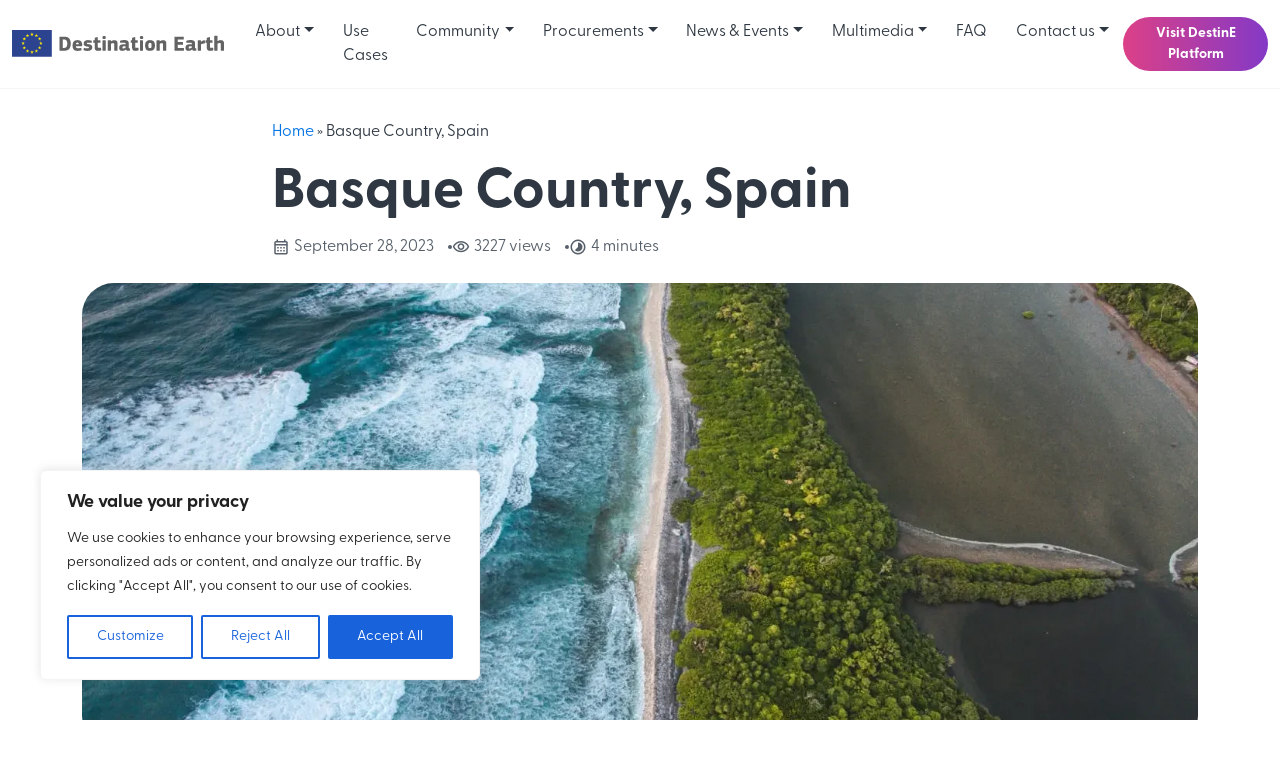

--- FILE ---
content_type: text/html; charset=UTF-8
request_url: https://destination-earth.eu/case-studies/basque-country-spain/
body_size: 21393
content:

<!doctype html>
<html lang="en-US" class="page--case-studies--type">

  <head>
    <!-- Required meta tags -->
    <meta charset="UTF-8">
    <meta name="viewport" content="width=device-width, initial-scale=1">

    <!-- wp_head begin -->
    <meta name='robots' content='index, follow, max-image-preview:large, max-snippet:-1, max-video-preview:-1' />
	<style>img:is([sizes="auto" i], [sizes^="auto," i]) { contain-intrinsic-size: 3000px 1500px }</style>
	
	<!-- This site is optimized with the Yoast SEO plugin v26.8 - https://yoast.com/product/yoast-seo-wordpress/ -->
	<title>Basque Country, Spain - Destination Earth</title>
	<link rel="canonical" href="https://destination-earth.eu/case-studies/basque-country-spain/" />
	<meta property="og:locale" content="en_US" />
	<meta property="og:type" content="article" />
	<meta property="og:title" content="Basque Country, Spain - Destination Earth" />
	<meta property="og:description" content="An autonomous community located in the northern part of Spain and the southwestern part of France, Basque Country is known for its" />
	<meta property="og:url" content="https://destination-earth.eu/case-studies/basque-country-spain/" />
	<meta property="og:site_name" content="Destination Earth" />
	<meta property="article:modified_time" content="2024-04-09T13:35:27+00:00" />
	<meta property="og:image" content="https://destination-earth.eu/wp-content/uploads/2023/09/Rectangle-1067d-min.webp" />
	<meta property="og:image:width" content="1440" />
	<meta property="og:image:height" content="977" />
	<meta property="og:image:type" content="image/webp" />
	<meta name="twitter:card" content="summary_large_image" />
	<meta name="twitter:label1" content="Est. reading time" />
	<meta name="twitter:data1" content="4 minutes" />
	<script type="application/ld+json" class="yoast-schema-graph">{"@context":"https://schema.org","@graph":[{"@type":"WebPage","@id":"https://destination-earth.eu/case-studies/basque-country-spain/","url":"https://destination-earth.eu/case-studies/basque-country-spain/","name":"Basque Country, Spain - Destination Earth","isPartOf":{"@id":"https://destination-earth.eu/#website"},"primaryImageOfPage":{"@id":"https://destination-earth.eu/case-studies/basque-country-spain/#primaryimage"},"image":{"@id":"https://destination-earth.eu/case-studies/basque-country-spain/#primaryimage"},"thumbnailUrl":"https://destination-earth.eu/wp-content/uploads/2023/09/Rectangle-1067d-min.webp","datePublished":"2023-09-28T07:00:15+00:00","dateModified":"2024-04-09T13:35:27+00:00","breadcrumb":{"@id":"https://destination-earth.eu/case-studies/basque-country-spain/#breadcrumb"},"inLanguage":"en-US","potentialAction":[{"@type":"ReadAction","target":["https://destination-earth.eu/case-studies/basque-country-spain/"]}]},{"@type":"ImageObject","inLanguage":"en-US","@id":"https://destination-earth.eu/case-studies/basque-country-spain/#primaryimage","url":"https://destination-earth.eu/wp-content/uploads/2023/09/Rectangle-1067d-min.webp","contentUrl":"https://destination-earth.eu/wp-content/uploads/2023/09/Rectangle-1067d-min.webp","width":1440,"height":977},{"@type":"BreadcrumbList","@id":"https://destination-earth.eu/case-studies/basque-country-spain/#breadcrumb","itemListElement":[{"@type":"ListItem","position":1,"name":"Home","item":"https://destination-earth.eu/"},{"@type":"ListItem","position":2,"name":"Basque Country, Spain"}]},{"@type":"WebSite","@id":"https://destination-earth.eu/#website","url":"https://destination-earth.eu/","name":"Destination Earth","description":"Building a highly accurate digital model of the Earth","alternateName":"DestinE","potentialAction":[{"@type":"SearchAction","target":{"@type":"EntryPoint","urlTemplate":"https://destination-earth.eu/?s={search_term_string}"},"query-input":{"@type":"PropertyValueSpecification","valueRequired":true,"valueName":"search_term_string"}}],"inLanguage":"en-US"}]}</script>
	<!-- / Yoast SEO plugin. -->


<link rel="alternate" type="text/calendar" title="Destination Earth &raquo; iCal Feed" href="https://destination-earth.eu/event/?ical=1" />
<link rel='stylesheet' id='wp-block-library-css' href='https://destination-earth.eu/wp-includes/css/dist/block-library/style.min.css?ver=6.8.3' media='all' />
<style id='classic-theme-styles-inline-css'>
/*! This file is auto-generated */
.wp-block-button__link{color:#fff;background-color:#32373c;border-radius:9999px;box-shadow:none;text-decoration:none;padding:calc(.667em + 2px) calc(1.333em + 2px);font-size:1.125em}.wp-block-file__button{background:#32373c;color:#fff;text-decoration:none}
</style>
<link rel='stylesheet' id='html5-player-vimeo-style-css' href='https://destination-earth.eu/wp-content/plugins/html5-video-player/build/blocks/view.css?ver=6.8.3' media='all' />
<link rel='stylesheet' id='contact-form-7-css' href='https://destination-earth.eu/wp-content/plugins/contact-form-7/includes/css/styles.css?ver=6.1.4' media='all' />
<link rel='stylesheet' id='style2-css' href='https://destination-earth.eu/wp-content/plugins/destine_style/assets/css/editor-style.css?ver=6.8.3' media='all' />
<link rel='stylesheet' id='wpforms-form-locker-frontend-css' href='https://destination-earth.eu/wp-content/plugins/wpforms-form-locker/assets/css/frontend.min.css?ver=2.8.0' media='all' />
<link rel='stylesheet' id='style-css' href='https://destination-earth.eu/wp-content/themes/destine/css/main.min.css' media='all' />
<link rel='stylesheet' id='fontawesome-css' href='https://destination-earth.eu/wp-content/themes/destine/assets/fontawesome/css/fontawesome.min.css' media='all' />
<link rel='stylesheet' id='picostrap-styles-css' href='https://destination-earth.eu/wp-content/themes/destine/css-output/bundle.css?ver=356' media='all' />
<link rel='stylesheet' id='wp_mailjet_form_builder_widget-widget-front-styles-css' href='https://destination-earth.eu/wp-content/plugins/mailjet-for-wordpress/src/widgetformbuilder/css/front-widget.css?ver=6.1.6' media='all' />
<link rel='stylesheet' id='searchwp-forms-css' href='https://destination-earth.eu/wp-content/plugins/searchwp-live-ajax-search/assets/styles/frontend/search-forms.min.css?ver=1.8.7' media='all' />
<link rel='stylesheet' id='searchwp-live-search-css' href='https://destination-earth.eu/wp-content/plugins/searchwp-live-ajax-search/assets/styles/style.min.css?ver=1.8.7' media='all' />
<style id='searchwp-live-search-inline-css'>
.searchwp-live-search-result .searchwp-live-search-result--title a {
  font-size: 16px;
}
.searchwp-live-search-result .searchwp-live-search-result--price {
  font-size: 14px;
}
.searchwp-live-search-result .searchwp-live-search-result--add-to-cart .button {
  font-size: 14px;
}

</style>
<link rel='stylesheet' id='cf7cf-style-css' href='https://destination-earth.eu/wp-content/plugins/cf7-conditional-fields/style.css?ver=2.6.7' media='all' />
<link rel='stylesheet' id='glossary-hint-css' href='https://destination-earth.eu/wp-content/plugins/glossary-by-codeat-premium/assets/css/tooltip-classic.css?ver=2.2.39' media='all' />
<style id='glossary-hint-inline-css'>
.glossary-link a, .glossary-underline {color:#8c3ac1;}
</style>
<script id="cookie-law-info-js-extra">
var _ckyConfig = {"_ipData":[],"_assetsURL":"https:\/\/destination-earth.eu\/wp-content\/plugins\/cookie-law-info\/lite\/frontend\/images\/","_publicURL":"https:\/\/destination-earth.eu","_expiry":"365","_categories":[{"name":"Necessary","slug":"necessary","isNecessary":true,"ccpaDoNotSell":true,"cookies":[],"active":true,"defaultConsent":{"gdpr":true,"ccpa":true}},{"name":"Functional","slug":"functional","isNecessary":false,"ccpaDoNotSell":true,"cookies":[],"active":true,"defaultConsent":{"gdpr":false,"ccpa":false}},{"name":"Analytics","slug":"analytics","isNecessary":false,"ccpaDoNotSell":true,"cookies":[],"active":true,"defaultConsent":{"gdpr":false,"ccpa":false}},{"name":"Performance","slug":"performance","isNecessary":false,"ccpaDoNotSell":true,"cookies":[],"active":true,"defaultConsent":{"gdpr":false,"ccpa":false}},{"name":"Advertisement","slug":"advertisement","isNecessary":false,"ccpaDoNotSell":true,"cookies":[],"active":true,"defaultConsent":{"gdpr":false,"ccpa":false}}],"_activeLaw":"gdpr","_rootDomain":"","_block":"1","_showBanner":"1","_bannerConfig":{"settings":{"type":"box","preferenceCenterType":"popup","position":"bottom-left","applicableLaw":"gdpr"},"behaviours":{"reloadBannerOnAccept":false,"loadAnalyticsByDefault":false,"animations":{"onLoad":"animate","onHide":"sticky"}},"config":{"revisitConsent":{"status":true,"tag":"revisit-consent","position":"bottom-left","meta":{"url":"#"},"styles":{"background-color":"#0056A7"},"elements":{"title":{"type":"text","tag":"revisit-consent-title","status":true,"styles":{"color":"#0056a7"}}}},"preferenceCenter":{"toggle":{"status":true,"tag":"detail-category-toggle","type":"toggle","states":{"active":{"styles":{"background-color":"#1863DC"}},"inactive":{"styles":{"background-color":"#D0D5D2"}}}}},"categoryPreview":{"status":false,"toggle":{"status":true,"tag":"detail-category-preview-toggle","type":"toggle","states":{"active":{"styles":{"background-color":"#1863DC"}},"inactive":{"styles":{"background-color":"#D0D5D2"}}}}},"videoPlaceholder":{"status":true,"styles":{"background-color":"#000000","border-color":"#000000","color":"#ffffff"}},"readMore":{"status":false,"tag":"readmore-button","type":"link","meta":{"noFollow":true,"newTab":true},"styles":{"color":"#1863DC","background-color":"transparent","border-color":"transparent"}},"showMore":{"status":true,"tag":"show-desc-button","type":"button","styles":{"color":"#1863DC"}},"showLess":{"status":true,"tag":"hide-desc-button","type":"button","styles":{"color":"#1863DC"}},"alwaysActive":{"status":true,"tag":"always-active","styles":{"color":"#008000"}},"manualLinks":{"status":true,"tag":"manual-links","type":"link","styles":{"color":"#1863DC"}},"auditTable":{"status":true},"optOption":{"status":true,"toggle":{"status":true,"tag":"optout-option-toggle","type":"toggle","states":{"active":{"styles":{"background-color":"#1863dc"}},"inactive":{"styles":{"background-color":"#FFFFFF"}}}}}}},"_version":"3.3.9.1","_logConsent":"1","_tags":[{"tag":"accept-button","styles":{"color":"#FFFFFF","background-color":"#1863DC","border-color":"#1863DC"}},{"tag":"reject-button","styles":{"color":"#1863DC","background-color":"transparent","border-color":"#1863DC"}},{"tag":"settings-button","styles":{"color":"#1863DC","background-color":"transparent","border-color":"#1863DC"}},{"tag":"readmore-button","styles":{"color":"#1863DC","background-color":"transparent","border-color":"transparent"}},{"tag":"donotsell-button","styles":{"color":"#1863DC","background-color":"transparent","border-color":"transparent"}},{"tag":"show-desc-button","styles":{"color":"#1863DC"}},{"tag":"hide-desc-button","styles":{"color":"#1863DC"}},{"tag":"cky-always-active","styles":[]},{"tag":"cky-link","styles":[]},{"tag":"accept-button","styles":{"color":"#FFFFFF","background-color":"#1863DC","border-color":"#1863DC"}},{"tag":"revisit-consent","styles":{"background-color":"#0056A7"}}],"_shortCodes":[{"key":"cky_readmore","content":"<a href=\"#\" class=\"cky-policy\" aria-label=\"Cookie Policy\" target=\"_blank\" rel=\"noopener\" data-cky-tag=\"readmore-button\">Cookie Policy<\/a>","tag":"readmore-button","status":false,"attributes":{"rel":"nofollow","target":"_blank"}},{"key":"cky_show_desc","content":"<button class=\"cky-show-desc-btn\" data-cky-tag=\"show-desc-button\" aria-label=\"Show more\">Show more<\/button>","tag":"show-desc-button","status":true,"attributes":[]},{"key":"cky_hide_desc","content":"<button class=\"cky-show-desc-btn\" data-cky-tag=\"hide-desc-button\" aria-label=\"Show less\">Show less<\/button>","tag":"hide-desc-button","status":true,"attributes":[]},{"key":"cky_optout_show_desc","content":"[cky_optout_show_desc]","tag":"optout-show-desc-button","status":true,"attributes":[]},{"key":"cky_optout_hide_desc","content":"[cky_optout_hide_desc]","tag":"optout-hide-desc-button","status":true,"attributes":[]},{"key":"cky_category_toggle_label","content":"[cky_{{status}}_category_label] [cky_preference_{{category_slug}}_title]","tag":"","status":true,"attributes":[]},{"key":"cky_enable_category_label","content":"Enable","tag":"","status":true,"attributes":[]},{"key":"cky_disable_category_label","content":"Disable","tag":"","status":true,"attributes":[]},{"key":"cky_video_placeholder","content":"<div class=\"video-placeholder-normal\" data-cky-tag=\"video-placeholder\" id=\"[UNIQUEID]\"><p class=\"video-placeholder-text-normal\" data-cky-tag=\"placeholder-title\">Please accept cookies to access this content<\/p><\/div>","tag":"","status":true,"attributes":[]},{"key":"cky_enable_optout_label","content":"Enable","tag":"","status":true,"attributes":[]},{"key":"cky_disable_optout_label","content":"Disable","tag":"","status":true,"attributes":[]},{"key":"cky_optout_toggle_label","content":"[cky_{{status}}_optout_label] [cky_optout_option_title]","tag":"","status":true,"attributes":[]},{"key":"cky_optout_option_title","content":"Do Not Sell or Share My Personal Information","tag":"","status":true,"attributes":[]},{"key":"cky_optout_close_label","content":"Close","tag":"","status":true,"attributes":[]},{"key":"cky_preference_close_label","content":"Close","tag":"","status":true,"attributes":[]}],"_rtl":"","_language":"en","_providersToBlock":[]};
var _ckyStyles = {"css":".cky-overlay{background: #000000; opacity: 0.4; position: fixed; top: 0; left: 0; width: 100%; height: 100%; z-index: 99999999;}.cky-hide{display: none;}.cky-btn-revisit-wrapper{display: flex; align-items: center; justify-content: center; background: #0056a7; width: 45px; height: 45px; border-radius: 50%; position: fixed; z-index: 999999; cursor: pointer;}.cky-revisit-bottom-left{bottom: 15px; left: 15px;}.cky-revisit-bottom-right{bottom: 15px; right: 15px;}.cky-btn-revisit-wrapper .cky-btn-revisit{display: flex; align-items: center; justify-content: center; background: none; border: none; cursor: pointer; position: relative; margin: 0; padding: 0;}.cky-btn-revisit-wrapper .cky-btn-revisit img{max-width: fit-content; margin: 0; height: 30px; width: 30px;}.cky-revisit-bottom-left:hover::before{content: attr(data-tooltip); position: absolute; background: #4e4b66; color: #ffffff; left: calc(100% + 7px); font-size: 12px; line-height: 16px; width: max-content; padding: 4px 8px; border-radius: 4px;}.cky-revisit-bottom-left:hover::after{position: absolute; content: \"\"; border: 5px solid transparent; left: calc(100% + 2px); border-left-width: 0; border-right-color: #4e4b66;}.cky-revisit-bottom-right:hover::before{content: attr(data-tooltip); position: absolute; background: #4e4b66; color: #ffffff; right: calc(100% + 7px); font-size: 12px; line-height: 16px; width: max-content; padding: 4px 8px; border-radius: 4px;}.cky-revisit-bottom-right:hover::after{position: absolute; content: \"\"; border: 5px solid transparent; right: calc(100% + 2px); border-right-width: 0; border-left-color: #4e4b66;}.cky-revisit-hide{display: none;}.cky-consent-container{position: fixed; width: 440px; box-sizing: border-box; z-index: 9999999; border-radius: 6px;}.cky-consent-container .cky-consent-bar{background: #ffffff; border: 1px solid; padding: 20px 26px; box-shadow: 0 -1px 10px 0 #acabab4d; border-radius: 6px;}.cky-box-bottom-left{bottom: 40px; left: 40px;}.cky-box-bottom-right{bottom: 40px; right: 40px;}.cky-box-top-left{top: 40px; left: 40px;}.cky-box-top-right{top: 40px; right: 40px;}.cky-custom-brand-logo-wrapper .cky-custom-brand-logo{width: 100px; height: auto; margin: 0 0 12px 0;}.cky-notice .cky-title{color: #212121; font-weight: 700; font-size: 18px; line-height: 24px; margin: 0 0 12px 0;}.cky-notice-des *,.cky-preference-content-wrapper *,.cky-accordion-header-des *,.cky-gpc-wrapper .cky-gpc-desc *{font-size: 14px;}.cky-notice-des{color: #212121; font-size: 14px; line-height: 24px; font-weight: 400;}.cky-notice-des img{height: 25px; width: 25px;}.cky-consent-bar .cky-notice-des p,.cky-gpc-wrapper .cky-gpc-desc p,.cky-preference-body-wrapper .cky-preference-content-wrapper p,.cky-accordion-header-wrapper .cky-accordion-header-des p,.cky-cookie-des-table li div:last-child p{color: inherit; margin-top: 0; overflow-wrap: break-word;}.cky-notice-des P:last-child,.cky-preference-content-wrapper p:last-child,.cky-cookie-des-table li div:last-child p:last-child,.cky-gpc-wrapper .cky-gpc-desc p:last-child{margin-bottom: 0;}.cky-notice-des a.cky-policy,.cky-notice-des button.cky-policy{font-size: 14px; color: #1863dc; white-space: nowrap; cursor: pointer; background: transparent; border: 1px solid; text-decoration: underline;}.cky-notice-des button.cky-policy{padding: 0;}.cky-notice-des a.cky-policy:focus-visible,.cky-notice-des button.cky-policy:focus-visible,.cky-preference-content-wrapper .cky-show-desc-btn:focus-visible,.cky-accordion-header .cky-accordion-btn:focus-visible,.cky-preference-header .cky-btn-close:focus-visible,.cky-switch input[type=\"checkbox\"]:focus-visible,.cky-footer-wrapper a:focus-visible,.cky-btn:focus-visible{outline: 2px solid #1863dc; outline-offset: 2px;}.cky-btn:focus:not(:focus-visible),.cky-accordion-header .cky-accordion-btn:focus:not(:focus-visible),.cky-preference-content-wrapper .cky-show-desc-btn:focus:not(:focus-visible),.cky-btn-revisit-wrapper .cky-btn-revisit:focus:not(:focus-visible),.cky-preference-header .cky-btn-close:focus:not(:focus-visible),.cky-consent-bar .cky-banner-btn-close:focus:not(:focus-visible){outline: 0;}button.cky-show-desc-btn:not(:hover):not(:active){color: #1863dc; background: transparent;}button.cky-accordion-btn:not(:hover):not(:active),button.cky-banner-btn-close:not(:hover):not(:active),button.cky-btn-revisit:not(:hover):not(:active),button.cky-btn-close:not(:hover):not(:active){background: transparent;}.cky-consent-bar button:hover,.cky-modal.cky-modal-open button:hover,.cky-consent-bar button:focus,.cky-modal.cky-modal-open button:focus{text-decoration: none;}.cky-notice-btn-wrapper{display: flex; justify-content: flex-start; align-items: center; flex-wrap: wrap; margin-top: 16px;}.cky-notice-btn-wrapper .cky-btn{text-shadow: none; box-shadow: none;}.cky-btn{flex: auto; max-width: 100%; font-size: 14px; font-family: inherit; line-height: 24px; padding: 8px; font-weight: 500; margin: 0 8px 0 0; border-radius: 2px; cursor: pointer; text-align: center; text-transform: none; min-height: 0;}.cky-btn:hover{opacity: 0.8;}.cky-btn-customize{color: #1863dc; background: transparent; border: 2px solid #1863dc;}.cky-btn-reject{color: #1863dc; background: transparent; border: 2px solid #1863dc;}.cky-btn-accept{background: #1863dc; color: #ffffff; border: 2px solid #1863dc;}.cky-btn:last-child{margin-right: 0;}@media (max-width: 576px){.cky-box-bottom-left{bottom: 0; left: 0;}.cky-box-bottom-right{bottom: 0; right: 0;}.cky-box-top-left{top: 0; left: 0;}.cky-box-top-right{top: 0; right: 0;}}@media (max-width: 440px){.cky-box-bottom-left, .cky-box-bottom-right, .cky-box-top-left, .cky-box-top-right{width: 100%; max-width: 100%;}.cky-consent-container .cky-consent-bar{padding: 20px 0;}.cky-custom-brand-logo-wrapper, .cky-notice .cky-title, .cky-notice-des, .cky-notice-btn-wrapper{padding: 0 24px;}.cky-notice-des{max-height: 40vh; overflow-y: scroll;}.cky-notice-btn-wrapper{flex-direction: column; margin-top: 0;}.cky-btn{width: 100%; margin: 10px 0 0 0;}.cky-notice-btn-wrapper .cky-btn-customize{order: 2;}.cky-notice-btn-wrapper .cky-btn-reject{order: 3;}.cky-notice-btn-wrapper .cky-btn-accept{order: 1; margin-top: 16px;}}@media (max-width: 352px){.cky-notice .cky-title{font-size: 16px;}.cky-notice-des *{font-size: 12px;}.cky-notice-des, .cky-btn{font-size: 12px;}}.cky-modal.cky-modal-open{display: flex; visibility: visible; -webkit-transform: translate(-50%, -50%); -moz-transform: translate(-50%, -50%); -ms-transform: translate(-50%, -50%); -o-transform: translate(-50%, -50%); transform: translate(-50%, -50%); top: 50%; left: 50%; transition: all 1s ease;}.cky-modal{box-shadow: 0 32px 68px rgba(0, 0, 0, 0.3); margin: 0 auto; position: fixed; max-width: 100%; background: #ffffff; top: 50%; box-sizing: border-box; border-radius: 6px; z-index: 999999999; color: #212121; -webkit-transform: translate(-50%, 100%); -moz-transform: translate(-50%, 100%); -ms-transform: translate(-50%, 100%); -o-transform: translate(-50%, 100%); transform: translate(-50%, 100%); visibility: hidden; transition: all 0s ease;}.cky-preference-center{max-height: 79vh; overflow: hidden; width: 845px; overflow: hidden; flex: 1 1 0; display: flex; flex-direction: column; border-radius: 6px;}.cky-preference-header{display: flex; align-items: center; justify-content: space-between; padding: 22px 24px; border-bottom: 1px solid;}.cky-preference-header .cky-preference-title{font-size: 18px; font-weight: 700; line-height: 24px;}.cky-preference-header .cky-btn-close{margin: 0; cursor: pointer; vertical-align: middle; padding: 0; background: none; border: none; width: auto; height: auto; min-height: 0; line-height: 0; text-shadow: none; box-shadow: none;}.cky-preference-header .cky-btn-close img{margin: 0; height: 10px; width: 10px;}.cky-preference-body-wrapper{padding: 0 24px; flex: 1; overflow: auto; box-sizing: border-box;}.cky-preference-content-wrapper,.cky-gpc-wrapper .cky-gpc-desc{font-size: 14px; line-height: 24px; font-weight: 400; padding: 12px 0;}.cky-preference-content-wrapper{border-bottom: 1px solid;}.cky-preference-content-wrapper img{height: 25px; width: 25px;}.cky-preference-content-wrapper .cky-show-desc-btn{font-size: 14px; font-family: inherit; color: #1863dc; text-decoration: none; line-height: 24px; padding: 0; margin: 0; white-space: nowrap; cursor: pointer; background: transparent; border-color: transparent; text-transform: none; min-height: 0; text-shadow: none; box-shadow: none;}.cky-accordion-wrapper{margin-bottom: 10px;}.cky-accordion{border-bottom: 1px solid;}.cky-accordion:last-child{border-bottom: none;}.cky-accordion .cky-accordion-item{display: flex; margin-top: 10px;}.cky-accordion .cky-accordion-body{display: none;}.cky-accordion.cky-accordion-active .cky-accordion-body{display: block; padding: 0 22px; margin-bottom: 16px;}.cky-accordion-header-wrapper{cursor: pointer; width: 100%;}.cky-accordion-item .cky-accordion-header{display: flex; justify-content: space-between; align-items: center;}.cky-accordion-header .cky-accordion-btn{font-size: 16px; font-family: inherit; color: #212121; line-height: 24px; background: none; border: none; font-weight: 700; padding: 0; margin: 0; cursor: pointer; text-transform: none; min-height: 0; text-shadow: none; box-shadow: none;}.cky-accordion-header .cky-always-active{color: #008000; font-weight: 600; line-height: 24px; font-size: 14px;}.cky-accordion-header-des{font-size: 14px; line-height: 24px; margin: 10px 0 16px 0;}.cky-accordion-chevron{margin-right: 22px; position: relative; cursor: pointer;}.cky-accordion-chevron-hide{display: none;}.cky-accordion .cky-accordion-chevron i::before{content: \"\"; position: absolute; border-right: 1.4px solid; border-bottom: 1.4px solid; border-color: inherit; height: 6px; width: 6px; -webkit-transform: rotate(-45deg); -moz-transform: rotate(-45deg); -ms-transform: rotate(-45deg); -o-transform: rotate(-45deg); transform: rotate(-45deg); transition: all 0.2s ease-in-out; top: 8px;}.cky-accordion.cky-accordion-active .cky-accordion-chevron i::before{-webkit-transform: rotate(45deg); -moz-transform: rotate(45deg); -ms-transform: rotate(45deg); -o-transform: rotate(45deg); transform: rotate(45deg);}.cky-audit-table{background: #f4f4f4; border-radius: 6px;}.cky-audit-table .cky-empty-cookies-text{color: inherit; font-size: 12px; line-height: 24px; margin: 0; padding: 10px;}.cky-audit-table .cky-cookie-des-table{font-size: 12px; line-height: 24px; font-weight: normal; padding: 15px 10px; border-bottom: 1px solid; border-bottom-color: inherit; margin: 0;}.cky-audit-table .cky-cookie-des-table:last-child{border-bottom: none;}.cky-audit-table .cky-cookie-des-table li{list-style-type: none; display: flex; padding: 3px 0;}.cky-audit-table .cky-cookie-des-table li:first-child{padding-top: 0;}.cky-cookie-des-table li div:first-child{width: 100px; font-weight: 600; word-break: break-word; word-wrap: break-word;}.cky-cookie-des-table li div:last-child{flex: 1; word-break: break-word; word-wrap: break-word; margin-left: 8px;}.cky-footer-shadow{display: block; width: 100%; height: 40px; background: linear-gradient(180deg, rgba(255, 255, 255, 0) 0%, #ffffff 100%); position: absolute; bottom: calc(100% - 1px);}.cky-footer-wrapper{position: relative;}.cky-prefrence-btn-wrapper{display: flex; flex-wrap: wrap; align-items: center; justify-content: center; padding: 22px 24px; border-top: 1px solid;}.cky-prefrence-btn-wrapper .cky-btn{flex: auto; max-width: 100%; text-shadow: none; box-shadow: none;}.cky-btn-preferences{color: #1863dc; background: transparent; border: 2px solid #1863dc;}.cky-preference-header,.cky-preference-body-wrapper,.cky-preference-content-wrapper,.cky-accordion-wrapper,.cky-accordion,.cky-accordion-wrapper,.cky-footer-wrapper,.cky-prefrence-btn-wrapper{border-color: inherit;}@media (max-width: 845px){.cky-modal{max-width: calc(100% - 16px);}}@media (max-width: 576px){.cky-modal{max-width: 100%;}.cky-preference-center{max-height: 100vh;}.cky-prefrence-btn-wrapper{flex-direction: column;}.cky-accordion.cky-accordion-active .cky-accordion-body{padding-right: 0;}.cky-prefrence-btn-wrapper .cky-btn{width: 100%; margin: 10px 0 0 0;}.cky-prefrence-btn-wrapper .cky-btn-reject{order: 3;}.cky-prefrence-btn-wrapper .cky-btn-accept{order: 1; margin-top: 0;}.cky-prefrence-btn-wrapper .cky-btn-preferences{order: 2;}}@media (max-width: 425px){.cky-accordion-chevron{margin-right: 15px;}.cky-notice-btn-wrapper{margin-top: 0;}.cky-accordion.cky-accordion-active .cky-accordion-body{padding: 0 15px;}}@media (max-width: 352px){.cky-preference-header .cky-preference-title{font-size: 16px;}.cky-preference-header{padding: 16px 24px;}.cky-preference-content-wrapper *, .cky-accordion-header-des *{font-size: 12px;}.cky-preference-content-wrapper, .cky-preference-content-wrapper .cky-show-more, .cky-accordion-header .cky-always-active, .cky-accordion-header-des, .cky-preference-content-wrapper .cky-show-desc-btn, .cky-notice-des a.cky-policy{font-size: 12px;}.cky-accordion-header .cky-accordion-btn{font-size: 14px;}}.cky-switch{display: flex;}.cky-switch input[type=\"checkbox\"]{position: relative; width: 44px; height: 24px; margin: 0; background: #d0d5d2; -webkit-appearance: none; border-radius: 50px; cursor: pointer; outline: 0; border: none; top: 0;}.cky-switch input[type=\"checkbox\"]:checked{background: #1863dc;}.cky-switch input[type=\"checkbox\"]:before{position: absolute; content: \"\"; height: 20px; width: 20px; left: 2px; bottom: 2px; border-radius: 50%; background-color: white; -webkit-transition: 0.4s; transition: 0.4s; margin: 0;}.cky-switch input[type=\"checkbox\"]:after{display: none;}.cky-switch input[type=\"checkbox\"]:checked:before{-webkit-transform: translateX(20px); -ms-transform: translateX(20px); transform: translateX(20px);}@media (max-width: 425px){.cky-switch input[type=\"checkbox\"]{width: 38px; height: 21px;}.cky-switch input[type=\"checkbox\"]:before{height: 17px; width: 17px;}.cky-switch input[type=\"checkbox\"]:checked:before{-webkit-transform: translateX(17px); -ms-transform: translateX(17px); transform: translateX(17px);}}.cky-consent-bar .cky-banner-btn-close{position: absolute; right: 9px; top: 5px; background: none; border: none; cursor: pointer; padding: 0; margin: 0; min-height: 0; line-height: 0; height: auto; width: auto; text-shadow: none; box-shadow: none;}.cky-consent-bar .cky-banner-btn-close img{height: 9px; width: 9px; margin: 0;}.cky-notice-group{font-size: 14px; line-height: 24px; font-weight: 400; color: #212121;}.cky-notice-btn-wrapper .cky-btn-do-not-sell{font-size: 14px; line-height: 24px; padding: 6px 0; margin: 0; font-weight: 500; background: none; border-radius: 2px; border: none; cursor: pointer; text-align: left; color: #1863dc; background: transparent; border-color: transparent; box-shadow: none; text-shadow: none;}.cky-consent-bar .cky-banner-btn-close:focus-visible,.cky-notice-btn-wrapper .cky-btn-do-not-sell:focus-visible,.cky-opt-out-btn-wrapper .cky-btn:focus-visible,.cky-opt-out-checkbox-wrapper input[type=\"checkbox\"].cky-opt-out-checkbox:focus-visible{outline: 2px solid #1863dc; outline-offset: 2px;}@media (max-width: 440px){.cky-consent-container{width: 100%;}}@media (max-width: 352px){.cky-notice-des a.cky-policy, .cky-notice-btn-wrapper .cky-btn-do-not-sell{font-size: 12px;}}.cky-opt-out-wrapper{padding: 12px 0;}.cky-opt-out-wrapper .cky-opt-out-checkbox-wrapper{display: flex; align-items: center;}.cky-opt-out-checkbox-wrapper .cky-opt-out-checkbox-label{font-size: 16px; font-weight: 700; line-height: 24px; margin: 0 0 0 12px; cursor: pointer;}.cky-opt-out-checkbox-wrapper input[type=\"checkbox\"].cky-opt-out-checkbox{background-color: #ffffff; border: 1px solid black; width: 20px; height: 18.5px; margin: 0; -webkit-appearance: none; position: relative; display: flex; align-items: center; justify-content: center; border-radius: 2px; cursor: pointer;}.cky-opt-out-checkbox-wrapper input[type=\"checkbox\"].cky-opt-out-checkbox:checked{background-color: #1863dc; border: none;}.cky-opt-out-checkbox-wrapper input[type=\"checkbox\"].cky-opt-out-checkbox:checked::after{left: 6px; bottom: 4px; width: 7px; height: 13px; border: solid #ffffff; border-width: 0 3px 3px 0; border-radius: 2px; -webkit-transform: rotate(45deg); -ms-transform: rotate(45deg); transform: rotate(45deg); content: \"\"; position: absolute; box-sizing: border-box;}.cky-opt-out-checkbox-wrapper.cky-disabled .cky-opt-out-checkbox-label,.cky-opt-out-checkbox-wrapper.cky-disabled input[type=\"checkbox\"].cky-opt-out-checkbox{cursor: no-drop;}.cky-gpc-wrapper{margin: 0 0 0 32px;}.cky-footer-wrapper .cky-opt-out-btn-wrapper{display: flex; flex-wrap: wrap; align-items: center; justify-content: center; padding: 22px 24px;}.cky-opt-out-btn-wrapper .cky-btn{flex: auto; max-width: 100%; text-shadow: none; box-shadow: none;}.cky-opt-out-btn-wrapper .cky-btn-cancel{border: 1px solid #dedfe0; background: transparent; color: #858585;}.cky-opt-out-btn-wrapper .cky-btn-confirm{background: #1863dc; color: #ffffff; border: 1px solid #1863dc;}@media (max-width: 352px){.cky-opt-out-checkbox-wrapper .cky-opt-out-checkbox-label{font-size: 14px;}.cky-gpc-wrapper .cky-gpc-desc, .cky-gpc-wrapper .cky-gpc-desc *{font-size: 12px;}.cky-opt-out-checkbox-wrapper input[type=\"checkbox\"].cky-opt-out-checkbox{width: 16px; height: 16px;}.cky-opt-out-checkbox-wrapper input[type=\"checkbox\"].cky-opt-out-checkbox:checked::after{left: 5px; bottom: 4px; width: 3px; height: 9px;}.cky-gpc-wrapper{margin: 0 0 0 28px;}}.video-placeholder-youtube{background-size: 100% 100%; background-position: center; background-repeat: no-repeat; background-color: #b2b0b059; position: relative; display: flex; align-items: center; justify-content: center; max-width: 100%;}.video-placeholder-text-youtube{text-align: center; align-items: center; padding: 10px 16px; background-color: #000000cc; color: #ffffff; border: 1px solid; border-radius: 2px; cursor: pointer;}.video-placeholder-normal{background-image: url(\"\/wp-content\/plugins\/cookie-law-info\/lite\/frontend\/images\/placeholder.svg\"); background-size: 80px; background-position: center; background-repeat: no-repeat; background-color: #b2b0b059; position: relative; display: flex; align-items: flex-end; justify-content: center; max-width: 100%;}.video-placeholder-text-normal{align-items: center; padding: 10px 16px; text-align: center; border: 1px solid; border-radius: 2px; cursor: pointer;}.cky-rtl{direction: rtl; text-align: right;}.cky-rtl .cky-banner-btn-close{left: 9px; right: auto;}.cky-rtl .cky-notice-btn-wrapper .cky-btn:last-child{margin-right: 8px;}.cky-rtl .cky-notice-btn-wrapper .cky-btn:first-child{margin-right: 0;}.cky-rtl .cky-notice-btn-wrapper{margin-left: 0; margin-right: 15px;}.cky-rtl .cky-prefrence-btn-wrapper .cky-btn{margin-right: 8px;}.cky-rtl .cky-prefrence-btn-wrapper .cky-btn:first-child{margin-right: 0;}.cky-rtl .cky-accordion .cky-accordion-chevron i::before{border: none; border-left: 1.4px solid; border-top: 1.4px solid; left: 12px;}.cky-rtl .cky-accordion.cky-accordion-active .cky-accordion-chevron i::before{-webkit-transform: rotate(-135deg); -moz-transform: rotate(-135deg); -ms-transform: rotate(-135deg); -o-transform: rotate(-135deg); transform: rotate(-135deg);}@media (max-width: 768px){.cky-rtl .cky-notice-btn-wrapper{margin-right: 0;}}@media (max-width: 576px){.cky-rtl .cky-notice-btn-wrapper .cky-btn:last-child{margin-right: 0;}.cky-rtl .cky-prefrence-btn-wrapper .cky-btn{margin-right: 0;}.cky-rtl .cky-accordion.cky-accordion-active .cky-accordion-body{padding: 0 22px 0 0;}}@media (max-width: 425px){.cky-rtl .cky-accordion.cky-accordion-active .cky-accordion-body{padding: 0 15px 0 0;}}.cky-rtl .cky-opt-out-btn-wrapper .cky-btn{margin-right: 12px;}.cky-rtl .cky-opt-out-btn-wrapper .cky-btn:first-child{margin-right: 0;}.cky-rtl .cky-opt-out-checkbox-wrapper .cky-opt-out-checkbox-label{margin: 0 12px 0 0;}"};
</script>
<script src="https://destination-earth.eu/wp-content/plugins/cookie-law-info/lite/frontend/js/script.min.js?ver=3.3.9.1" id="cookie-law-info-js"></script>
<script src="https://destination-earth.eu/wp-includes/js/jquery/jquery.min.js?ver=3.7.1" id="jquery-core-js"></script>
<script src="https://destination-earth.eu/wp-includes/js/jquery/jquery-migrate.min.js?ver=3.4.1" id="jquery-migrate-js"></script>
<script src="https://destination-earth.eu/wp-content/plugins/wp-image-zoooom/assets/js/jquery.image_zoom.min.js?ver=1.60" id="image_zoooom-js" defer data-wp-strategy="defer"></script>
<script id="image_zoooom-init-js-extra">
var IZ = {"options":[],"with_woocommerce":"0","exchange_thumbnails":"1","enable_mobile":"0","woo_categories":"0","woo_slider":"0","enable_surecart":"0"};
</script>
<script src="https://destination-earth.eu/wp-content/plugins/wp-image-zoooom/assets/js/image_zoom-init.js?ver=1.60" id="image_zoooom-init-js" defer data-wp-strategy="defer"></script>
<style id="cky-style-inline">[data-cky-tag]{visibility:hidden;}</style> <style> #h5vpQuickPlayer { width: 100%; max-width: 100%; margin: 0 auto; } </style> <meta name="tec-api-version" content="v1"><meta name="tec-api-origin" content="https://destination-earth.eu"><link rel="alternate" href="https://destination-earth.eu/wp-json/tribe/events/v1/" />	
	<link rel="preconnect"
		href="https://fonts.gstatic.com"
		crossorigin />
	
	<link rel="preconnect" href="https://fonts.googleapis.com">
	<link rel="stylesheet" href="https://use.typekit.net/wqb3asi.css" />

	<noscript>
		<link rel="stylesheet"
			href="https://use.typekit.net/wqb3asi.css" />
	</noscript>
 <style>img.zoooom,.zoooom img{padding:0!important;}</style><script></script><link rel="icon" href="https://destination-earth.eu/wp-content/uploads/2023/04/favicon.svg" sizes="32x32" />
<link rel="icon" href="https://destination-earth.eu/wp-content/uploads/2023/04/favicon.svg" sizes="192x192" />
<link rel="apple-touch-icon" href="https://destination-earth.eu/wp-content/uploads/2023/04/favicon.svg" />
<meta name="msapplication-TileImage" content="https://destination-earth.eu/wp-content/uploads/2023/04/favicon.svg" />
      <script>
        (function($) {
          $(document).on('facetwp-loaded', function() {
            $('.sidebar_filters .facetwp-facet').each(function() {
              const facet = $(this);
              const facet_name = facet.attr('data-name');
              const facet_type = facet.attr('data-type');
              const facet_label = FWP.settings.labels[facet_name];
              if (facet_type !== 'pager' && facet_type !== 'sort' && facet_type !== 'reset' && facet_type !== 'search') {
                if (facet.closest('.facet-wrap').length < 1 && facet.closest('.facetwp-flyout').length < 1) {
                  facet.wrap('<div class="facet-wrap ' + facet_type + '"></div>');
                  facet.before('<label class="facet-label"><b>' + facet_label + '</b></label>');
                }
              }
            });
          });
        })(jQuery);
      </script>
        <!-- wp_head end -->
  </head>
  <body class="wp-singular case-studies-template-default single single-case-studies postid-2720 wp-embed-responsive wp-theme-picostrap5 wp-child-theme-destine lc-custom-header lc-custom-footer tribe-no-js" >
      
    
    


<header id='lc-header'>
<div>
	<nav id="header__front" class="navbar navbar-expand-lg  fixed-top p-0">
		<div class="container-fluid"><a class="navbar-brand" href="https://destination-earth.eu/">
				<img class="img-fluid logo__img" src="/wp-content/uploads/2023/03/destination_earth_logo.svg" alt="" width="248px" height="248px">
			</a>
			<button class="navbar-toggler" id="button-mobile" type="button" data-bs-toggle="offcanvas" data-bs-target="#offcanvasRight" aria-controls="offcanvasRight">
				<span class="navbar-toggler-icon"></span>
			</button>
			<div class="collapse navbar-collapse offcanvas offcanvas-end" tabindex="-1" id="offcanvasRight" aria-labelledby="offcanvasRightLabel">
				<button type="button" class="btn-close text-reset" data-bs-dismiss="offcanvas" aria-label="Close"></button>
				<div  class="offcanvas-menu live-shortcode me-auto"> <!--  lc_nav_menu --> <ul id="menu-primary-menu" class="navbar-nav me-auto mb-2 mb-md-0 navbar-nav justify-content-end"><li  class="menu-item menu-item-type-post_type menu-item-object-page menu-item-has-children dropdown nav-item nav-item-305"><a href="https://destination-earth.eu/destination-earth/" class="nav-link  dropdown-toggle">About</a>
<ul class="dropdown-menu  depth_0">
	<li  class="menu-item menu-item-type-post_type menu-item-object-page nav-item nav-item-1866"><a href="https://destination-earth.eu/destination-earth/destines-components/" class="dropdown-item ">DestinE Components</a></li>
	<li  class="menu-item menu-item-type-post_type menu-item-object-page nav-item nav-item-7281"><a href="https://destination-earth.eu/national-initiatives/" class="dropdown-item ">National DestinE-related Activities</a></li>
	<li  class="menu-item menu-item-type-post_type_archive menu-item-object-glossary nav-item nav-item-12011"><a href="https://destination-earth.eu/glossary/" class="dropdown-item ">Glossary</a></li>
</ul>
</li>
<li  class="menu-item menu-item-type-post_type_archive menu-item-object-use-cases nav-item nav-item-5580"><a href="https://destination-earth.eu/use-cases/" class="nav-link ">Use Cases</a></li>
<li  class="no-link menu-item menu-item-type-post_type menu-item-object-page menu-item-has-children dropdown nav-item nav-item-2059"><a href="https://destination-earth.eu/destine-community/" class="nav-link  dropdown-toggle">Community</a>
<ul class="dropdown-menu  depth_0">
	<li  class="menu-item menu-item-type-post_type menu-item-object-page nav-item nav-item-2061"><a href="https://destination-earth.eu/destine-community/" class="dropdown-item ">DestinE Community</a></li>
	<li  class="menu-item menu-item-type-post_type menu-item-object-page nav-item nav-item-2060"><a href="https://destination-earth.eu/destine-community/become-part-of-the-destine-community/" class="dropdown-item ">Subscribe to the newsletter</a></li>
	<li  class="menu-item menu-item-type-post_type menu-item-object-page nav-item nav-item-6995"><a href="https://destination-earth.eu/community-repository/" class="dropdown-item ">Community Repository</a></li>
</ul>
</li>
<li  class="menu-item menu-item-type-post_type_archive menu-item-object-procurement menu-item-has-children dropdown nav-item nav-item-2403"><a href="https://destination-earth.eu/procurement/" class="nav-link  dropdown-toggle">Procurements</a>
<ul class="dropdown-menu  depth_0">
	<li  class="menu-item menu-item-type-custom menu-item-object-custom nav-item nav-item-3588"><a href="https://destination-earth.eu/procurement/" class="dropdown-item ">DestinE Procurements</a></li>
	<li  class="menu-item menu-item-type-post_type menu-item-object-page nav-item nav-item-2868"><a href="https://destination-earth.eu/other-procurements/" class="dropdown-item ">Other Procurements</a></li>
</ul>
</li>
<li  class="no-link menu-item menu-item-type-post_type menu-item-object-page menu-item-has-children dropdown nav-item nav-item-237"><a href="https://destination-earth.eu/news-events/" class="nav-link  dropdown-toggle">News &#038; Events</a>
<ul class="dropdown-menu  depth_0">
	<li  class="menu-item menu-item-type-custom menu-item-object-custom nav-item nav-item-379"><a href="/news" class="dropdown-item ">News</a></li>
	<li  class="menu-item menu-item-type-custom menu-item-object-custom nav-item nav-item-388"><a href="/event/" class="dropdown-item ">Events</a></li>
	<li  class="menu-item menu-item-type-post_type menu-item-object-page nav-item nav-item-6074"><a href="https://destination-earth.eu/submission-of-community-news-events-jobs/" class="dropdown-item ">Contribute to News &#038; Events</a></li>
	<li  class="menu-item menu-item-type-custom menu-item-object-custom nav-item nav-item-9577"><a href="https://destination-earth.eu/newsletters/" class="dropdown-item ">Newsletters</a></li>
	<li  class="menu-item menu-item-type-custom menu-item-object-custom nav-item nav-item-21969"><a href="/updates-from-entities" class="dropdown-item ">Updates from the Entities</a></li>
</ul>
</li>
<li  class="no-link menu-item menu-item-type-post_type menu-item-object-page menu-item-has-children dropdown nav-item nav-item-8892"><a href="https://destination-earth.eu/videos-podcasts/" class="nav-link  dropdown-toggle">Multimedia</a>
<ul class="dropdown-menu  depth_0">
	<li  class="menu-item menu-item-type-post_type menu-item-object-page nav-item nav-item-8895"><a href="https://destination-earth.eu/videos-podcasts/" class="dropdown-item ">Videos &#038; Podcasts</a></li>
	<li  class="menu-item menu-item-type-post_type menu-item-object-page nav-item nav-item-5493"><a href="https://destination-earth.eu/communications-kit/" class="dropdown-item ">Communications Kit</a></li>
</ul>
</li>
<li  class="menu-item menu-item-type-post_type menu-item-object-page nav-item nav-item-7439"><a href="https://destination-earth.eu/frequently-asked-questions/" class="nav-link ">FAQ</a></li>
<li  class="menu-item menu-item-type-post_type menu-item-object-page menu-item-has-children dropdown nav-item nav-item-378"><a href="https://destination-earth.eu/contact-us/" class="nav-link  dropdown-toggle">Contact us</a>
<ul class="dropdown-menu  depth_0">
	<li  class="menu-item menu-item-type-post_type menu-item-object-page nav-item nav-item-8201"><a href="https://destination-earth.eu/press-media/" class="dropdown-item ">Press &amp; Media</a></li>
</ul>
</li>
</ul> <!-- /lc_nav_menu --> </div>
			</div>
			<!--<div>
	<form method="get" id="searchform" role="search">
		<label class="visually-hidden" for="s"> Search </label>
		<div class="input-group">
			<input class="field form-control" id="s" name="search_query" type="text" data-swplive="true" placeholder="Search..." value="">
			<button type="submit" id="searchsubmit" class="submit">
				<span class="material-icons-outlined">
					search
				</span> <span class="sr-only">Search!</span></button>
		</div>
	</form>
</div>-->
			<a href="https://platform.destine.eu" target="_blank" class="btn btn-primary btn-sm dest__platform" rel="noopener">Visit DestinE Platform</a>
		</div>
	</nav>
</div>
</header>



<main id='theme-main'>    <div class="container mt-8">
        <div class="row">
            <div class="col-md-8 offset-md-2">
                <div class="header__post mb-4">
                    <p id="breadcrumbs"><span><span><a href="https://destination-earth.eu/">Home</a></span> » <span class="breadcrumb_last" aria-current="page">Basque Country, Spain</span></span></p>                    <h1 class="display-4 fw-bold">Basque Country, Spain</h1>
                    <div class="info d-flex align-items-center">
                        <span class="info__items"><span class="material-icons-outlined">calendar_month</span> September 28, 2023</span>
                        <span class="info__items"> <span class="material-icons-outlined">visibility</span> 3227 views</span>
                        <span class="info__items"><span class="material-icons-outlined">timelapse</span> 4 minutes</span>
                    </div>
                </div>
            </div>
            <div class="single__image mb-4">
                <img width="1440" height="600" src="https://destination-earth.eu/wp-content/uploads/2023/09/Rectangle-1067d-min-1440x600.webp" class="attachment-card__image__post__single size-card__image__post__single wp-post-image" alt="" decoding="async" fetchpriority="high" />            </div>
            <div class="col-md-8 offset-md-2">
                
                <!--fwp-loop-->

<p>An autonomous community located in the northern part of Spain and the southwestern part of France, Basque Country is known for its diverse culture and landscapes. Like many regions around the world, Basque Country also faces challenges from natural hazards such as flooding, erosion and landslides. Under climate change, these hazards are likely to be exacerbated, resulting in increasing impacts as well.&nbsp;</p>


<div class="wp-block-image">
<figure class="alignleft size-full"><img decoding="async" width="657" height="427" src="https://destination-earth.eu/wp-content/uploads/2023/09/picture8-657x427-2.png" alt="" class="wp-image-3407" srcset="https://destination-earth.eu/wp-content/uploads/2023/09/picture8-657x427-2.png 657w, https://destination-earth.eu/wp-content/uploads/2023/09/picture8-657x427-2-300x195.png 300w" sizes="(max-width: 657px) 100vw, 657px" /><figcaption class="wp-element-caption">Areas with risk of flooding in the Basque Country</figcaption></figure></div>


<div style="height:16px" aria-hidden="true" class="wp-block-spacer"></div>



<p>Owing to the region’s topography and steep relief, this makes the region prone to flash floods (see&nbsp;Figure&nbsp;2‑2) during periods of heavy precipitation, and in some cases, the response time can be on the order of less than 1 hour. In recent years, there have been several severe flood events that have caused infrastructural and economic damage in Basque Country, such as the November 2021 floods. Urbanised areas are especially vulnerable owing to the dense urban planning and impact on populations and infrastructures. The Basque Water Agency (URA &#8211; Uraren Euskal Agentzia) is responsible for flood mitigation, protection and preparedness within the region, who are also the end users within this project for the Basque Country case study. They focus on four main pillars in their flood management strategy: Prevention, Protection, Preparation and Recovery &amp; Evaluation.&nbsp;</p>



<div style="height:46px" aria-hidden="true" class="wp-block-spacer"></div>



<h2 class="wp-block-heading">User</h2>



<div class="wp-block-columns is-layout-flex wp-container-core-columns-is-layout-9d6595d7 wp-block-columns-is-layout-flex">
<div class="wp-block-column is-vertically-aligned-center is-layout-flow wp-block-column-is-layout-flow" style="flex-basis:33.33%"><div class="wp-block-image">
<figure class="aligncenter size-full is-resized"><img decoding="async" width="300" height="59" src="https://destination-earth.eu/wp-content/uploads/2023/09/picture9-300x59-2.png" alt="" class="wp-image-3408" style="aspect-ratio:5.084745762711864;width:233px;height:auto"/></figure></div></div>



<div class="wp-block-column is-layout-flow wp-block-column-is-layout-flow" style="flex-basis:66.67%">
<p>The Basque Water Agency (URA) is an entity of the Basque Government tasked with the role of carrying out the water policy in Basque Country, including management of water quantity, quality and safety. Due to the long history of flood occurrence in the region, one of the strategies URA undertakes is to promote co-existence with floods, and where needed, flood mitigation measures such as urban planning and protection.&nbsp;</p>
</div>
</div>



<div style="height:60px" aria-hidden="true" class="wp-block-spacer"></div>



<h2 class="wp-block-heading">Current forecasting infrastructures</h2>



<p>Currently, Basque Country has two systems in-place to support timely delivery of actionable information.</p>



<p><strong>SAIH (Automatic Hydrological Information System)</strong>: A network of meteorological and hydrological data collected from a network of more than 130 measurement stations. Several agencies contribute to this system, resulting in a robust collection of monitoring data.&nbsp;</p>



<p><strong>UHATE (Hydrological Prediction and Alert System)</strong>: A real-time forecasting information system that provides emergency services with information on the probability of hydrological flows to support rapid decision-making. The hydrological forecast is based on real-time data and meteorological forecast, based on a dense monitoring network of over 220 stations and buoys.</p>



<p>In the event of a flood event, a close collaboration between the Basque Water Agency, Euskalmet (Meteorological office of Basque Country) and Civil Protection collaborate and take part on the emergency committees for disaster preparedness and evacuation.&nbsp;</p>



<div style="height:66px" aria-hidden="true" class="wp-block-spacer"></div>



<h2 class="wp-block-heading">Local digital twin implementation</h2>



<p>The model chain for Basque Country includes a sub-selection of models from the full DestinE Modelling Framework (see&nbsp;Figure&nbsp;2‑3).</p>



<figure class="wp-block-image size-full"><img loading="lazy" decoding="async" width="616" height="366" src="https://destination-earth.eu/wp-content/uploads/2024/04/f-1.jpg" alt="Figure 2 3: DestinE modelling chain for Basque Country" class="wp-image-6883" srcset="https://destination-earth.eu/wp-content/uploads/2024/04/f-1.jpg 616w, https://destination-earth.eu/wp-content/uploads/2024/04/f-1-300x178.jpg 300w" sizes="auto, (max-width: 616px) 100vw, 616px" /><figcaption class="wp-element-caption"><a>Figure&nbsp;</a>2‑3: DestinE modelling chain for Basque Country</figcaption></figure>



<p>High-resolutions Hurrywave models were implemented for the coastline of Basque Country (see&nbsp;Figure&nbsp;2‑4&nbsp;to simulate the generation and propagation of sea-swell waves and local wind waves by strong wind. The model is build based upon the global GEBCO19 bathymetry dataset and forced with wind fields from the IFS system.</p>



<figure class="wp-block-image size-full"><img loading="lazy" decoding="async" width="796" height="176" src="https://destination-earth.eu/wp-content/uploads/2024/04/gte4-1.png" alt="" class="wp-image-6884" srcset="https://destination-earth.eu/wp-content/uploads/2024/04/gte4-1.png 796w, https://destination-earth.eu/wp-content/uploads/2024/04/gte4-1-300x66.png 300w, https://destination-earth.eu/wp-content/uploads/2024/04/gte4-1-768x170.png 768w" sizes="auto, (max-width: 796px) 100vw, 796px" /><figcaption class="wp-element-caption"><a>Figure&nbsp;</a>2‑4: Increasing resolution in the bathymetry of the Hurrywave model for the coastline of Basque Country</figcaption></figure>



<p>For the simulation of nearshore waves a BEWARE model was implemented. Hereto coastal transects were extracted from the JRC database. BEWARE is forced with waves from HurryWave and water levels from Delft3D-FM.</p>



<div class="wp-block-group is-nowrap is-layout-flex wp-container-core-group-is-layout-64989fb1 wp-block-group-is-layout-flex">
<figure class="wp-block-image size-full is-resized"><img loading="lazy" decoding="async" width="306" height="204" src="https://destination-earth.eu/wp-content/uploads/2024/04/vr-1-1.jpg" alt="" class="wp-image-6887" style="width:334px;height:auto" srcset="https://destination-earth.eu/wp-content/uploads/2024/04/vr-1-1.jpg 306w, https://destination-earth.eu/wp-content/uploads/2024/04/vr-1-1-300x200.jpg 300w" sizes="auto, (max-width: 306px) 100vw, 306px" /><figcaption class="wp-element-caption">Figure&nbsp;2‑5: The coastal transects of the BEWARE model for the coastline of Basque County </figcaption></figure>



<div class="wp-block-group is-nowrap is-layout-flex wp-container-core-group-is-layout-ad2f72ca wp-block-group-is-layout-flex">
<figure class="wp-block-image size-full is-resized"><img loading="lazy" decoding="async" width="324" height="200" src="https://destination-earth.eu/wp-content/uploads/2024/04/vrerv3g-1.jpg" alt="" class="wp-image-6886" style="width:363px;height:auto" srcset="https://destination-earth.eu/wp-content/uploads/2024/04/vrerv3g-1.jpg 324w, https://destination-earth.eu/wp-content/uploads/2024/04/vrerv3g-1-300x185.jpg 300w" sizes="auto, (max-width: 324px) 100vw, 324px" /><figcaption class="wp-element-caption">Figure&nbsp;2‑5: The the simulation results</figcaption></figure>
</div>
</div>



<figure class="wp-block-image size-full"><img loading="lazy" decoding="async" width="676" height="180" src="https://destination-earth.eu/wp-content/uploads/2024/04/tgve4-1.png" alt="" class="wp-image-6888" srcset="https://destination-earth.eu/wp-content/uploads/2024/04/tgve4-1.png 676w, https://destination-earth.eu/wp-content/uploads/2024/04/tgve4-1-300x80.png 300w" sizes="auto, (max-width: 676px) 100vw, 676px" /><figcaption class="wp-element-caption"><a>Figure&nbsp;</a>2‑6: Implementation of the SFINCS model (left) and the SFINCS and wflow_sbm model domain for Basque country<br><br><br>To simulate flood depths and extents the SFINCS model was implemented (Figure&nbsp;2‑6). The flood map depth maps have been used as input for Delft-FIAT to estimate the damage that was aggregated to admin areas.&nbsp;<br></figcaption></figure>



<figure class="wp-block-image size-full"><img loading="lazy" decoding="async" width="974" height="516" src="https://destination-earth.eu/wp-content/uploads/2024/04/gefgv-1.png" alt="" class="wp-image-6889" srcset="https://destination-earth.eu/wp-content/uploads/2024/04/gefgv-1.png 974w, https://destination-earth.eu/wp-content/uploads/2024/04/gefgv-1-300x159.png 300w, https://destination-earth.eu/wp-content/uploads/2024/04/gefgv-1-768x407.png 768w" sizes="auto, (max-width: 974px) 100vw, 974px" /><figcaption class="wp-element-caption">Figure&nbsp;2‑7: Results from Delft-FIAT: Total damage per admin area.</figcaption></figure>



<p>Together with Tecnalia we will work on the validation of the results. Tecnalia will collect discharge and water level observations.</p>



<div style="height:58px" aria-hidden="true" class="wp-block-spacer"></div>



<h2 class="wp-block-heading">Partners</h2>



<div class="wp-block-columns is-layout-flex wp-container-core-columns-is-layout-9d6595d7 wp-block-columns-is-layout-flex">
<div class="wp-block-column is-vertically-aligned-center is-layout-flow wp-block-column-is-layout-flow" style="flex-basis:33.33%">
<figure class="wp-block-image size-full is-resized"><img loading="lazy" decoding="async" width="796" height="344" src="https://destination-earth.eu/wp-content/uploads/2023/10/picture10-796x344-2.jpg" alt="" class="wp-image-3409" style="aspect-ratio:2.313953488372093;width:243px;height:auto" srcset="https://destination-earth.eu/wp-content/uploads/2023/10/picture10-796x344-2.jpg 796w, https://destination-earth.eu/wp-content/uploads/2023/10/picture10-796x344-2-300x130.jpg 300w, https://destination-earth.eu/wp-content/uploads/2023/10/picture10-796x344-2-768x332.jpg 768w" sizes="auto, (max-width: 796px) 100vw, 796px" /></figure>
</div>



<div class="wp-block-column is-layout-flow wp-block-column-is-layout-flow" style="flex-basis:66.66%">
<p>Tecnalia is the largest center of applied research and technological development in Spain and a member of the Basque Research and Technology Alliance, focusing on the use of technology for societal improvement. Tecnalia regularly works with URA on the development and improvement of the current Delft-FEWS forecasting system for the Basque Country. Within this project, Technalia will support the data exchange and user interaction with URA.</p>
</div>
</div>
		<div class="picostrap-sharing-buttons mt-4 mb-5" >
		
			<!-- Basic Share Links -->
			
		
			<!-- Facebook (url) -->
			<a class=" btn-sm btn-facebook" href="https://www.facebook.com/sharer.php?u=https://destination-earth.eu/case-studies/basque-country-spain/" target="_blank" rel="nofollow" title="Share on Facebook">
			<svg xmlns="http://www.w3.org/2000/svg" viewBox="0 0 320 512" width="1.4em" height="1.4em" lc-helper="svg-icon" fill="currentColor">
				<path d="M279.14 288l14.22-92.66h-88.91v-60.13c0-25.35 12.42-50.06 52.24-50.06h40.42V6.26S260.43 0 225.36 0c-73.22 0-121.08 44.38-121.08 124.72v70.62H22.89V288h81.39v224h100.17V288z"></path>
			</svg>
				<!-- <span class="d-none d-lg-inline"> Facebook</span>-->
			</a>
			
			<!-- Whatsapp (url) -->
			<a class="  btn-sm btn-whatsapp" href="https://api.whatsapp.com/send?text=https://destination-earth.eu/case-studies/basque-country-spain/" target="_blank" rel="nofollow" title="Share on Whatsapp">
				<svg xmlns="http://www.w3.org/2000/svg" viewBox="0 0 448 512" width="1.4em" height="1.4em" lc-helper="svg-icon" fill="currentColor">
					<path d="M380.9 97.1C339 55.1 283.2 32 223.9 32c-122.4 0-222 99.6-222 222 0 39.1 10.2 77.3 29.6 111L0 480l117.7-30.9c32.4 17.7 68.9 27 106.1 27h.1c122.3 0 224.1-99.6 224.1-222 0-59.3-25.2-115-67.1-157zm-157 341.6c-33.2 0-65.7-8.9-94-25.7l-6.7-4-69.8 18.3L72 359.2l-4.4-7c-18.5-29.4-28.2-63.3-28.2-98.2 0-101.7 82.8-184.5 184.6-184.5 49.3 0 95.6 19.2 130.4 54.1 34.8 34.9 56.2 81.2 56.1 130.5 0 101.8-84.9 184.6-186.6 184.6zm101.2-138.2c-5.5-2.8-32.8-16.2-37.9-18-5.1-1.9-8.8-2.8-12.5 2.8-3.7 5.6-14.3 18-17.6 21.8-3.2 3.7-6.5 4.2-12 1.4-32.6-16.3-54-29.1-75.5-66-5.7-9.8 5.7-9.1 16.3-30.3 1.8-3.7.9-6.9-.5-9.7-1.4-2.8-12.5-30.1-17.1-41.2-4.5-10.8-9.1-9.3-12.5-9.5-3.2-.2-6.9-.2-10.6-.2-3.7 0-9.7 1.4-14.8 6.9-5.1 5.6-19.4 19-19.4 46.3 0 27.3 19.9 53.7 22.6 57.4 2.8 3.7 39.1 59.7 94.8 83.8 35.2 15.2 49 16.5 66.6 13.9 10.7-1.6 32.8-13.4 37.4-26.4 4.6-13 4.6-24.1 3.2-26.4-1.3-2.5-5-3.9-10.5-6.6z"></path>
				</svg>
				<!-- <span class="d-none d-lg-inline"> Whatsapp</span>-->
			</a>
			
			<!-- Telegram (url) -->
			<a class="  btn-sm btn-telegram" href="https://telegram.me/share/url?url=https://destination-earth.eu/case-studies/basque-country-spain/&text=" target="_blank" rel="nofollow" title="Share on Telegram">
				<svg xmlns="http://www.w3.org/2000/svg" viewBox="0 0 448 512" width="1.4em" height="1.4em" lc-helper="svg-icon" fill="currentColor">
					<path d="M446.7 98.6l-67.6 318.8c-5.1 22.5-18.4 28.1-37.3 17.5l-103-75.9-49.7 47.8c-5.5 5.5-10.1 10.1-20.7 10.1l7.4-104.9 190.9-172.5c8.3-7.4-1.8-11.5-12.9-4.1L117.8 284 16.2 252.2c-22.1-6.9-22.5-22.1 4.6-32.7L418.2 66.4c18.4-6.9 34.5 4.1 28.5 32.2z"></path>
				</svg>
				<!-- <span class="d-none d-lg-inline"> Telegram</span>-->
			</a>
			<!-- Linkedin (url) -->
			<a class="  btn-sm btn-linkedin" href="https://www.linkedin.com/sharing/share-offsite/?url=https://destination-earth.eu/case-studies/basque-country-spain/&text=" target="_blank" rel="nofollow" title="Share on Linkedin">
			<svg width="17" height="17" viewBox="0 0 17 17" lc-helper="svg-icon" fill="currentColor" xmlns="http://www.w3.org/2000/svg">
					<path d="M3.35782 1.77857C3.3576 2.25004 3.1805 2.7021 2.86548 3.03532C2.55047 3.36853 2.12334 3.55559 1.67807 3.55536C1.2328 3.55512 0.805847 3.36761 0.491147 3.03406C0.176448 2.70051 -0.000222427 2.24826 2.10167e-07 1.77679C0.000222847 1.30532 0.177321 0.853255 0.492335 0.520042C0.807349 0.186829 1.23447 -0.000235512 1.67975 2.22531e-07C2.12502 0.000235957 2.55197 0.187753 2.86667 0.521299C3.18137 0.854845 3.35804 1.3071 3.35782 1.77857ZM3.40819 4.87173H0.0503674V16H3.40819V4.87173ZM8.71354 4.87173H5.37251V16H8.67996V10.1603C8.67996 6.90717 12.6842 6.60497 12.6842 10.1603V16H16V8.9515C16 3.46736 10.0735 3.6718 8.67996 6.36498L8.71354 4.87173Z" />
			</svg>
				<!-- <span class="d-none d-lg-inline"> linkedin</span>-->
			</a>
			
			
			
			<!-- Twitter (url, text, @mention) -->
			<a class="  btn-sm btn-twitter" href="https://twitter.com/share?url=https://destination-earth.eu/case-studies/basque-country-spain/&text=Basque Country, Spain&via=" target="_blank" rel="nofollow" title="Share on Twitter">
				<svg xmlns="http://www.w3.org/2000/svg" viewBox="0 0 512 512" width="1.4em" height="1.4em" lc-helper="svg-icon" fill="currentColor">
					<path d="M459.37 151.716c.325 4.548.325 9.097.325 13.645 0 138.72-105.583 298.558-298.558 298.558-59.452 0-114.68-17.219-161.137-47.106 8.447.974 16.568 1.299 25.34 1.299 49.055 0 94.213-16.568 130.274-44.832-46.132-.975-84.792-31.188-98.112-72.772 6.498.974 12.995 1.624 19.818 1.624 9.421 0 18.843-1.3 27.614-3.573-48.081-9.747-84.143-51.98-84.143-102.985v-1.299c13.969 7.797 30.214 12.67 47.431 13.319-28.264-18.843-46.781-51.005-46.781-87.391 0-19.492 5.197-37.36 14.294-52.954 51.655 63.675 129.3 105.258 216.365 109.807-1.624-7.797-2.599-15.918-2.599-24.04 0-57.828 46.782-104.934 104.934-104.934 30.213 0 57.502 12.67 76.67 33.137 23.715-4.548 46.456-13.32 66.599-25.34-7.798 24.366-24.366 44.833-46.132 57.827 21.117-2.273 41.584-8.122 60.426-16.243-14.292 20.791-32.161 39.308-52.628 54.253z"></path>
				</svg>
				<!-- <span class="d-none d-lg-inline"> Twitter</span>-->
			</a>
		
		
			<!-- Email (subject, body) --> 
			<a class="  btn-sm btn-email" href="mailto:?subject=Basque Country, Spain&amp;body=https://destination-earth.eu/case-studies/basque-country-spain/" target="_blank" rel="nofollow" title="Share via Email">
				<svg xmlns="http://www.w3.org/2000/svg" xmlns:xlink="http://www.w3.org/1999/xlink" version="1.1" width="1.4em" height="1.4em" viewBox="0 0 24 24" lc-helper="svg-icon" fill="currentColor">
					<path d="M22 6C22 4.9 21.1 4 20 4H4C2.9 4 2 4.9 2 6V18C2 19.1 2.9 20 4 20H20C21.1 20 22 19.1 22 18V6M20 6L12 11L4 6H20M20 18H4V8L12 13L20 8V18Z"></path>
				</svg>
				<!-- <span class="d-none d-lg-inline"> Email</span>-->
			</a>
		
		</div>
		
            </div><!-- /col -->
                        
            </div>
        </div>
    </div>



 

</main>
	


<footer id='lc-footer'>
<div class="text-light bg-dark">
	<div class="container py-5">
		<div class="row">
			<div class="col-lg-4 ">
				<div class="lc-block mb-4"><a href="/"><img class="img-fluid" alt="logo" src="/wp-content/themes/destine/assets/image/Destination-Earth-container-logos.svg" width="500"></a></div>
				<div><span class="me-2" style="font-size:14px;">Implemented by</span>
					<a href="https://destine.ecmwf.int/" target="_blank"><img class="img-fluid me-2" alt="logo" src="/wp-content/themes/destine/assets/image/ecmwf-logo.svg" width="100"></a>
					<a href="https://www.esa.int/Applications/Observing_the_Earth/Destination_Earth" target="_blank"><img class="img-fluid me-2" alt="logo" src="/wp-content/themes/destine/assets/image/esa-logo.svg" width="65"></a>
					<a href="https://www.eumetsat.int/international-cooperation/destine" target="_blank"><img class="img-fluid" alt="logo" src="/wp-content/themes/destine/assets/image/eumetsat-logo.svg" width="115"></a>
				</div>
			</div>

			<div class="col-lg-8">
				<div > <!--  lc_nav_menu --> <ul id="menu-primary-menu-1" class="footer__menu"><li  class="menu-item menu-item-type-post_type menu-item-object-page menu-item-has-children dropdown nav-item nav-item-305"><a href="https://destination-earth.eu/destination-earth/" class="nav-link  dropdown-toggle">About</a>
<ul class="dropdown-menu  depth_0">
	<li  class="menu-item menu-item-type-post_type menu-item-object-page nav-item nav-item-1866"><a href="https://destination-earth.eu/destination-earth/destines-components/" class="dropdown-item ">DestinE Components</a></li>
	<li  class="menu-item menu-item-type-post_type menu-item-object-page nav-item nav-item-7281"><a href="https://destination-earth.eu/national-initiatives/" class="dropdown-item ">National DestinE-related Activities</a></li>
	<li  class="menu-item menu-item-type-post_type_archive menu-item-object-glossary nav-item nav-item-12011"><a href="https://destination-earth.eu/glossary/" class="dropdown-item ">Glossary</a></li>
</ul>
</li>
<li  class="menu-item menu-item-type-post_type_archive menu-item-object-use-cases nav-item nav-item-5580"><a href="https://destination-earth.eu/use-cases/" class="nav-link ">Use Cases</a></li>
<li  class="no-link menu-item menu-item-type-post_type menu-item-object-page menu-item-has-children dropdown nav-item nav-item-2059"><a href="https://destination-earth.eu/destine-community/" class="nav-link  dropdown-toggle">Community</a>
<ul class="dropdown-menu  depth_0">
	<li  class="menu-item menu-item-type-post_type menu-item-object-page nav-item nav-item-2061"><a href="https://destination-earth.eu/destine-community/" class="dropdown-item ">DestinE Community</a></li>
	<li  class="menu-item menu-item-type-post_type menu-item-object-page nav-item nav-item-2060"><a href="https://destination-earth.eu/destine-community/become-part-of-the-destine-community/" class="dropdown-item ">Subscribe to the newsletter</a></li>
	<li  class="menu-item menu-item-type-post_type menu-item-object-page nav-item nav-item-6995"><a href="https://destination-earth.eu/community-repository/" class="dropdown-item ">Community Repository</a></li>
</ul>
</li>
<li  class="menu-item menu-item-type-post_type_archive menu-item-object-procurement menu-item-has-children dropdown nav-item nav-item-2403"><a href="https://destination-earth.eu/procurement/" class="nav-link  dropdown-toggle">Procurements</a>
<ul class="dropdown-menu  depth_0">
	<li  class="menu-item menu-item-type-custom menu-item-object-custom nav-item nav-item-3588"><a href="https://destination-earth.eu/procurement/" class="dropdown-item ">DestinE Procurements</a></li>
	<li  class="menu-item menu-item-type-post_type menu-item-object-page nav-item nav-item-2868"><a href="https://destination-earth.eu/other-procurements/" class="dropdown-item ">Other Procurements</a></li>
</ul>
</li>
<li  class="no-link menu-item menu-item-type-post_type menu-item-object-page menu-item-has-children dropdown nav-item nav-item-237"><a href="https://destination-earth.eu/news-events/" class="nav-link  dropdown-toggle">News &#038; Events</a>
<ul class="dropdown-menu  depth_0">
	<li  class="menu-item menu-item-type-custom menu-item-object-custom nav-item nav-item-379"><a href="/news" class="dropdown-item ">News</a></li>
	<li  class="menu-item menu-item-type-custom menu-item-object-custom nav-item nav-item-388"><a href="/event/" class="dropdown-item ">Events</a></li>
	<li  class="menu-item menu-item-type-post_type menu-item-object-page nav-item nav-item-6074"><a href="https://destination-earth.eu/submission-of-community-news-events-jobs/" class="dropdown-item ">Contribute to News &#038; Events</a></li>
	<li  class="menu-item menu-item-type-custom menu-item-object-custom nav-item nav-item-9577"><a href="https://destination-earth.eu/newsletters/" class="dropdown-item ">Newsletters</a></li>
	<li  class="menu-item menu-item-type-custom menu-item-object-custom nav-item nav-item-21969"><a href="/updates-from-entities" class="dropdown-item ">Updates from the Entities</a></li>
</ul>
</li>
<li  class="no-link menu-item menu-item-type-post_type menu-item-object-page menu-item-has-children dropdown nav-item nav-item-8892"><a href="https://destination-earth.eu/videos-podcasts/" class="nav-link  dropdown-toggle">Multimedia</a>
<ul class="dropdown-menu  depth_0">
	<li  class="menu-item menu-item-type-post_type menu-item-object-page nav-item nav-item-8895"><a href="https://destination-earth.eu/videos-podcasts/" class="dropdown-item ">Videos &#038; Podcasts</a></li>
	<li  class="menu-item menu-item-type-post_type menu-item-object-page nav-item nav-item-5493"><a href="https://destination-earth.eu/communications-kit/" class="dropdown-item ">Communications Kit</a></li>
</ul>
</li>
<li  class="menu-item menu-item-type-post_type menu-item-object-page nav-item nav-item-7439"><a href="https://destination-earth.eu/frequently-asked-questions/" class="nav-link ">FAQ</a></li>
<li  class="menu-item menu-item-type-post_type menu-item-object-page menu-item-has-children dropdown nav-item nav-item-378"><a href="https://destination-earth.eu/contact-us/" class="nav-link  dropdown-toggle">Contact us</a>
<ul class="dropdown-menu  depth_0">
	<li  class="menu-item menu-item-type-post_type menu-item-object-page nav-item nav-item-8201"><a href="https://destination-earth.eu/press-media/" class="dropdown-item ">Press &amp; Media</a></li>
</ul>
</li>
</ul> <!-- /lc_nav_menu --> </div>
			</div>
		</div>

	</div>
	<div class="py-5 container">
		<hr>
		<div class="row copyright__footer">
			<div class="col-lg-6 small">
				<div class="lc-block"><small class="text-muted d-block w-75">This joint DestinE website was developed with funding from the European Union and is currently being maintained through various ESA DestinE Platform consortia members. </small></div>
				<div class="lc-block">
					<div class="d-lg-flex gap-3 align-items-center">

						<a href="https://www.serco.com/eu" target="_blank" rel="noopener"><img src="/wp-content/uploads/2025/07/serco_v2_logo_white.png" style="max-width:70px;opacity:0.3;"></a>


						<a href="https://www.trust-itservices.com/" target="_blank" rel="noopener"><svg class="icon svg-icon svg-icon--3xl">
								<use xlink:href="/wp-content/themes/destine/assets/image/icon.svg#truist-itservices_logo"></use>
							</svg></a>

						<a href="https://www.ejr-quartz.com/" target="_blank" rel="noopener">
							<svg class="icon svg-icon svg-icon--2xl">
								<use xlink:href="/wp-content/themes/destine/assets/image/icon.svg#ejr"></use>
							</svg>
						</a>

					</div>
				</div>
			</div>
			<div class="col-lg-6 text-end small link">
				<div class="lc-block">
					<div>
						<p>
							<a class="text-decoration-none" href="/privacy-policy">Privacy</a>
							<a class="text-decoration-none" href="/terms-of-use">Terms</a>
						</p>
					</div>
				</div>

			</div>
		</div>
	</div>
</div>
</footer>




	<script type="speculationrules">
{"prefetch":[{"source":"document","where":{"and":[{"href_matches":"\/*"},{"not":{"href_matches":["\/wp-*.php","\/wp-admin\/*","\/wp-content\/uploads\/*","\/wp-content\/*","\/wp-content\/plugins\/*","\/wp-content\/themes\/destine\/*","\/wp-content\/themes\/picostrap5\/*","\/*\\?(.+)"]}},{"not":{"selector_matches":"a[rel~=\"nofollow\"]"}},{"not":{"selector_matches":".no-prefetch, .no-prefetch a"}}]},"eagerness":"conservative"}]}
</script>
<script id="ckyBannerTemplate" type="text/template"><div class="cky-overlay cky-hide"></div><div class="cky-btn-revisit-wrapper cky-revisit-hide" data-cky-tag="revisit-consent" data-tooltip="Cookie Settings" style="background-color:#0056a7"> <button class="cky-btn-revisit" aria-label="Cookie Settings"> <img src="https://destination-earth.eu/wp-content/plugins/cookie-law-info/lite/frontend/images/revisit.svg" alt="Revisit consent button"> </button></div><div class="cky-consent-container cky-hide" tabindex="0"> <div class="cky-consent-bar" data-cky-tag="notice" style="background-color:#FFFFFF;border-color:#f4f4f4;color:#212121">  <div class="cky-notice"> <p class="cky-title" role="heading" aria-level="1" data-cky-tag="title" style="color:#212121">We value your privacy</p><div class="cky-notice-group"> <div class="cky-notice-des" data-cky-tag="description" style="color:#212121"> <p>We use cookies to enhance your browsing experience, serve personalized ads or content, and analyze our traffic. By clicking "Accept All", you consent to our use of cookies.</p> </div><div class="cky-notice-btn-wrapper" data-cky-tag="notice-buttons"> <button class="cky-btn cky-btn-customize" aria-label="Customize" data-cky-tag="settings-button" style="color:#1863dc;background-color:transparent;border-color:#1863dc">Customize</button> <button class="cky-btn cky-btn-reject" aria-label="Reject All" data-cky-tag="reject-button" style="color:#1863dc;background-color:transparent;border-color:#1863dc">Reject All</button> <button class="cky-btn cky-btn-accept" aria-label="Accept All" data-cky-tag="accept-button" style="color:#FFFFFF;background-color:#1863dc;border-color:#1863dc">Accept All</button>  </div></div></div></div></div><div class="cky-modal" tabindex="0"> <div class="cky-preference-center" data-cky-tag="detail" style="color:#212121;background-color:#FFFFFF;border-color:#F4F4F4"> <div class="cky-preference-header"> <span class="cky-preference-title" role="heading" aria-level="1" data-cky-tag="detail-title" style="color:#212121">Customize Consent Preferences</span> <button class="cky-btn-close" aria-label="[cky_preference_close_label]" data-cky-tag="detail-close"> <img src="https://destination-earth.eu/wp-content/plugins/cookie-law-info/lite/frontend/images/close.svg" alt="Close"> </button> </div><div class="cky-preference-body-wrapper"> <div class="cky-preference-content-wrapper" data-cky-tag="detail-description" style="color:#212121"> <p>We use cookies to help you navigate efficiently and perform certain functions. You will find detailed information about all cookies under each consent category below.</p><p>The cookies that are categorized as "Necessary" are stored on your browser as they are essential for enabling the basic functionalities of the site. </p><p>We also use third-party cookies that help us analyze how you use this website, store your preferences, and provide the content and advertisements that are relevant to you. These cookies will only be stored in your browser with your prior consent.</p><p>You can choose to enable or disable some or all of these cookies but disabling some of them may affect your browsing experience.</p> </div><div class="cky-accordion-wrapper" data-cky-tag="detail-categories"> <div class="cky-accordion" id="ckyDetailCategorynecessary"> <div class="cky-accordion-item"> <div class="cky-accordion-chevron"><i class="cky-chevron-right"></i></div> <div class="cky-accordion-header-wrapper"> <div class="cky-accordion-header"><button class="cky-accordion-btn" aria-label="Necessary" data-cky-tag="detail-category-title" style="color:#212121">Necessary</button><span class="cky-always-active">Always Active</span> <div class="cky-switch" data-cky-tag="detail-category-toggle"><input type="checkbox" id="ckySwitchnecessary"></div> </div> <div class="cky-accordion-header-des" data-cky-tag="detail-category-description" style="color:#212121"> <p>Necessary cookies are required to enable the basic features of this site, such as providing secure log-in or adjusting your consent preferences. These cookies do not store any personally identifiable data.</p></div> </div> </div> <div class="cky-accordion-body"> <div class="cky-audit-table" data-cky-tag="audit-table" style="color:#212121;background-color:#f4f4f4;border-color:#ebebeb"><p class="cky-empty-cookies-text">No cookies to display.</p></div> </div> </div><div class="cky-accordion" id="ckyDetailCategoryfunctional"> <div class="cky-accordion-item"> <div class="cky-accordion-chevron"><i class="cky-chevron-right"></i></div> <div class="cky-accordion-header-wrapper"> <div class="cky-accordion-header"><button class="cky-accordion-btn" aria-label="Functional" data-cky-tag="detail-category-title" style="color:#212121">Functional</button><span class="cky-always-active">Always Active</span> <div class="cky-switch" data-cky-tag="detail-category-toggle"><input type="checkbox" id="ckySwitchfunctional"></div> </div> <div class="cky-accordion-header-des" data-cky-tag="detail-category-description" style="color:#212121"> <p>Functional cookies help perform certain functionalities like sharing the content of the website on social media platforms, collecting feedback, and other third-party features.</p></div> </div> </div> <div class="cky-accordion-body"> <div class="cky-audit-table" data-cky-tag="audit-table" style="color:#212121;background-color:#f4f4f4;border-color:#ebebeb"><p class="cky-empty-cookies-text">No cookies to display.</p></div> </div> </div><div class="cky-accordion" id="ckyDetailCategoryanalytics"> <div class="cky-accordion-item"> <div class="cky-accordion-chevron"><i class="cky-chevron-right"></i></div> <div class="cky-accordion-header-wrapper"> <div class="cky-accordion-header"><button class="cky-accordion-btn" aria-label="Analytics" data-cky-tag="detail-category-title" style="color:#212121">Analytics</button><span class="cky-always-active">Always Active</span> <div class="cky-switch" data-cky-tag="detail-category-toggle"><input type="checkbox" id="ckySwitchanalytics"></div> </div> <div class="cky-accordion-header-des" data-cky-tag="detail-category-description" style="color:#212121"> <p>Analytical cookies are used to understand how visitors interact with the website. These cookies help provide information on metrics such as the number of visitors, bounce rate, traffic source, etc.</p></div> </div> </div> <div class="cky-accordion-body"> <div class="cky-audit-table" data-cky-tag="audit-table" style="color:#212121;background-color:#f4f4f4;border-color:#ebebeb"><p class="cky-empty-cookies-text">No cookies to display.</p></div> </div> </div><div class="cky-accordion" id="ckyDetailCategoryperformance"> <div class="cky-accordion-item"> <div class="cky-accordion-chevron"><i class="cky-chevron-right"></i></div> <div class="cky-accordion-header-wrapper"> <div class="cky-accordion-header"><button class="cky-accordion-btn" aria-label="Performance" data-cky-tag="detail-category-title" style="color:#212121">Performance</button><span class="cky-always-active">Always Active</span> <div class="cky-switch" data-cky-tag="detail-category-toggle"><input type="checkbox" id="ckySwitchperformance"></div> </div> <div class="cky-accordion-header-des" data-cky-tag="detail-category-description" style="color:#212121"> <p>Performance cookies are used to understand and analyze the key performance indexes of the website which helps in delivering a better user experience for the visitors.</p></div> </div> </div> <div class="cky-accordion-body"> <div class="cky-audit-table" data-cky-tag="audit-table" style="color:#212121;background-color:#f4f4f4;border-color:#ebebeb"><p class="cky-empty-cookies-text">No cookies to display.</p></div> </div> </div><div class="cky-accordion" id="ckyDetailCategoryadvertisement"> <div class="cky-accordion-item"> <div class="cky-accordion-chevron"><i class="cky-chevron-right"></i></div> <div class="cky-accordion-header-wrapper"> <div class="cky-accordion-header"><button class="cky-accordion-btn" aria-label="Advertisement" data-cky-tag="detail-category-title" style="color:#212121">Advertisement</button><span class="cky-always-active">Always Active</span> <div class="cky-switch" data-cky-tag="detail-category-toggle"><input type="checkbox" id="ckySwitchadvertisement"></div> </div> <div class="cky-accordion-header-des" data-cky-tag="detail-category-description" style="color:#212121"> <p>Advertisement cookies are used to provide visitors with customized advertisements based on the pages you visited previously and to analyze the effectiveness of the ad campaigns.</p></div> </div> </div> <div class="cky-accordion-body"> <div class="cky-audit-table" data-cky-tag="audit-table" style="color:#212121;background-color:#f4f4f4;border-color:#ebebeb"><p class="cky-empty-cookies-text">No cookies to display.</p></div> </div> </div> </div></div><div class="cky-footer-wrapper"> <span class="cky-footer-shadow"></span> <div class="cky-prefrence-btn-wrapper" data-cky-tag="detail-buttons"> <button class="cky-btn cky-btn-reject" aria-label="Reject All" data-cky-tag="detail-reject-button" style="color:#1863dc;background-color:transparent;border-color:#1863dc"> Reject All </button> <button class="cky-btn cky-btn-preferences" aria-label="Save My Preferences" data-cky-tag="detail-save-button" style="color:#1863dc;background-color:transparent;border-color:#1863dc"> Save My Preferences </button> <button class="cky-btn cky-btn-accept" aria-label="Accept All" data-cky-tag="detail-accept-button" style="color:#ffffff;background-color:#1863dc;border-color:#1863dc"> Accept All </button> </div></div></div></div></script>
    <style>
        /* .plyr__progress input[type=range]::-ms-scrollbar-track {
            box-shadow: none !important;
        }

        .plyr__progress input[type=range]::-webkit-scrollbar-track {
            box-shadow: none !important;
        } */

        .plyr {
            input[type=range]::-webkit-slider-runnable-track {
                box-shadow: none;
            }

            input[type=range]::-moz-range-track {
                box-shadow: none;
            }

            input[type=range]::-ms-track {
                box-shadow: none;
            }
        }
    </style>
	<script id="lc_script_tag" type="module"></script>
	<!-- Matomo -->
<script>
  var _paq = window._paq = window._paq || [];
  /* tracker methods like "setCustomDimension" should be called before "trackPageView" */
  _paq.push(['trackPageView']);
  _paq.push(['enableLinkTracking']);
  (function() {
    var u="https://destinationearth.matomo.cloud/";
    _paq.push(['setTrackerUrl', u+'matomo.php']);
    _paq.push(['setSiteId', '1']);
    var d=document, g=d.createElement('script'), s=d.getElementsByTagName('script')[0];
    g.async=true; g.src='//cdn.matomo.cloud/destinationearth.matomo.cloud/matomo.js'; s.parentNode.insertBefore(g,s);
  })();
</script>
<!-- End Matomo Code -->
		<script>
		( function ( body ) {
			'use strict';
			body.className = body.className.replace( /\btribe-no-js\b/, 'tribe-js' );
		} )( document.body );
		</script>
		    <script type="text/javascript">
    document.addEventListener( 'wpcf7mailsent', function( event ) {
        if ( '34' == event.detail.contactFormId || '488' == event.detail.contactFormId || '2034' == event.detail.contactFormId ) { // Sends sumissions to the page with the ID of 123
            //show modal using data-bs-target="#modal-contact"
            jQuery('#modal-contact').modal('show');
            jQuery('.wpcf7-response-output').hide();
        }
    }, false );
    </script>
            <style>
            .searchwp-live-search-results {
                opacity: 0;
                transition: opacity .25s ease-in-out;
                -moz-transition: opacity .25s ease-in-out;
                -webkit-transition: opacity .25s ease-in-out;
                height: 0;
                overflow: hidden;
                z-index: 9999995; /* Exceed SearchWP Modal Search Form overlay. */
                position: absolute;
                display: none;
            }

            .searchwp-live-search-results-showing {
                display: block;
                opacity: 1;
                height: auto;
                overflow: auto;
            }

            .searchwp-live-search-no-results {
                padding: 3em 2em 0;
                text-align: center;
            }

            .searchwp-live-search-no-min-chars:after {
                content: "Continue typing";
                display: block;
                text-align: center;
                padding: 2em 2em 0;
            }
        </style>
                <script>
            var _SEARCHWP_LIVE_AJAX_SEARCH_BLOCKS = true;
            var _SEARCHWP_LIVE_AJAX_SEARCH_ENGINE = 'default';
            var _SEARCHWP_LIVE_AJAX_SEARCH_CONFIG = 'default';
        </script>
        <script> /* <![CDATA[ */var tribe_l10n_datatables = {"aria":{"sort_ascending":": activate to sort column ascending","sort_descending":": activate to sort column descending"},"length_menu":"Show _MENU_ entries","empty_table":"No data available in table","info":"Showing _START_ to _END_ of _TOTAL_ entries","info_empty":"Showing 0 to 0 of 0 entries","info_filtered":"(filtered from _MAX_ total entries)","zero_records":"No matching records found","search":"Search:","all_selected_text":"All items on this page were selected. ","select_all_link":"Select all pages","clear_selection":"Clear Selection.","pagination":{"all":"All","next":"Next","previous":"Previous"},"select":{"rows":{"0":"","_":": Selected %d rows","1":": Selected 1 row"}},"datepicker":{"dayNames":["Sunday","Monday","Tuesday","Wednesday","Thursday","Friday","Saturday"],"dayNamesShort":["Sun","Mon","Tue","Wed","Thu","Fri","Sat"],"dayNamesMin":["S","M","T","W","T","F","S"],"monthNames":["January","February","March","April","May","June","July","August","September","October","November","December"],"monthNamesShort":["January","February","March","April","May","June","July","August","September","October","November","December"],"monthNamesMin":["Jan","Feb","Mar","Apr","May","Jun","Jul","Aug","Sep","Oct","Nov","Dec"],"nextText":"Next","prevText":"Prev","currentText":"Today","closeText":"Done","today":"Today","clear":"Clear"}};/* ]]> */ </script><style id='core-block-supports-inline-css'>
.wp-container-core-columns-is-layout-9d6595d7{flex-wrap:nowrap;}.wp-container-core-group-is-layout-ad2f72ca{flex-wrap:nowrap;}.wp-container-core-group-is-layout-64989fb1{flex-wrap:nowrap;align-items:flex-start;}
</style>
<script id="wpcf7-redirect-script-js-extra">
var wpcf7_redirect_forms = {"6359":{"page_id":"0","external_url":"","use_external_url":"","open_in_new_tab":"","http_build_query":"","http_build_query_selectively":"","http_build_query_selectively_fields":"","delay_redirect":"0","after_sent_script":"","thankyou_page_url":""},"6093":{"page_id":"0","external_url":"","use_external_url":"","open_in_new_tab":"","http_build_query":"","http_build_query_selectively":"","http_build_query_selectively_fields":"","delay_redirect":"0","after_sent_script":"","thankyou_page_url":""},"6030":{"page_id":"0","external_url":"","use_external_url":"","open_in_new_tab":"","http_build_query":"","http_build_query_selectively":"","http_build_query_selectively_fields":"","delay_redirect":"0","after_sent_script":"","thankyou_page_url":""},"5702":{"page_id":"0","external_url":"","use_external_url":"","open_in_new_tab":"","http_build_query":"","http_build_query_selectively":"","http_build_query_selectively_fields":"","delay_redirect":"0","after_sent_script":"","thankyou_page_url":""},"4229":{"page_id":"0","external_url":"","use_external_url":"","open_in_new_tab":"","http_build_query":"","http_build_query_selectively":"","http_build_query_selectively_fields":"","delay_redirect":"0","after_sent_script":"","thankyou_page_url":""},"2034":{"page_id":"0","external_url":"","use_external_url":"","open_in_new_tab":"","http_build_query":"","http_build_query_selectively":"","http_build_query_selectively_fields":"","delay_redirect":"0","after_sent_script":"","thankyou_page_url":""},"1761":{"page_id":"","external_url":"","use_external_url":"","open_in_new_tab":"","http_build_query":"","http_build_query_selectively":"","http_build_query_selectively_fields":"","delay_redirect":"","after_sent_script":"","thankyou_page_url":""},"1669":{"page_id":"0","external_url":"","use_external_url":"","open_in_new_tab":"","http_build_query":"","http_build_query_selectively":"","http_build_query_selectively_fields":"","delay_redirect":"0","after_sent_script":"","thankyou_page_url":""},"488":{"page_id":"","external_url":"","use_external_url":"","open_in_new_tab":"","http_build_query":"","http_build_query_selectively":"","http_build_query_selectively_fields":"","delay_redirect":"","after_sent_script":"","thankyou_page_url":""},"426":{"page_id":"","external_url":"","use_external_url":"","open_in_new_tab":"","http_build_query":"","http_build_query_selectively":"","http_build_query_selectively_fields":"","delay_redirect":"","after_sent_script":"","thankyou_page_url":""},"34":{"page_id":"0","external_url":"","use_external_url":"","open_in_new_tab":"","http_build_query":"","http_build_query_selectively":"","http_build_query_selectively_fields":"","delay_redirect":"0","after_sent_script":"","thankyou_page_url":""}};
</script>
<script src="https://destination-earth.eu/wp-content/plugins/cf7-redirection/js/wpcf7-redirect-script.js" id="wpcf7-redirect-script-js"></script>
<script src="https://destination-earth.eu/wp-includes/js/dist/hooks.min.js?ver=4d63a3d491d11ffd8ac6" id="wp-hooks-js"></script>
<script src="https://destination-earth.eu/wp-includes/js/dist/i18n.min.js?ver=5e580eb46a90c2b997e6" id="wp-i18n-js"></script>
<script id="wp-i18n-js-after">
wp.i18n.setLocaleData( { 'text direction\u0004ltr': [ 'ltr' ] } );
</script>
<script src="https://destination-earth.eu/wp-content/plugins/contact-form-7/includes/swv/js/index.js?ver=6.1.4" id="swv-js"></script>
<script id="contact-form-7-js-before">
var wpcf7 = {
    "api": {
        "root": "https:\/\/destination-earth.eu\/wp-json\/",
        "namespace": "contact-form-7\/v1"
    }
};
</script>
<script src="https://destination-earth.eu/wp-content/plugins/contact-form-7/includes/js/index.js?ver=6.1.4" id="contact-form-7-js"></script>
<script src="https://destination-earth.eu/wp-content/themes/destine/assets/js/bundle.js?ver=6.8.3" id="bundle-js"></script>
<script src="https://destination-earth.eu/wp-content/themes/destine/assets/js/app.js?ver=6.8.3" id="app-js"></script>
<script id="wp_mailjet_form_builder_widget-front-script-js-extra">
var mjWidget = {"ajax_url":"https:\/\/destination-earth.eu\/wp-admin\/admin-ajax.php"};
</script>
<script src="https://destination-earth.eu/wp-content/plugins/mailjet-for-wordpress/src/widgetformbuilder/js/front-widget.js?ver=6.8.3" id="wp_mailjet_form_builder_widget-front-script-js"></script>
<script id="swp-live-search-client-js-extra">
var searchwp_live_search_params = [];
searchwp_live_search_params = {"ajaxurl":"https:\/\/destination-earth.eu\/wp-admin\/admin-ajax.php","origin_id":2720,"config":{"default":{"engine":"default","input":{"delay":300,"min_chars":3},"results":{"position":"bottom","width":"auto","offset":{"x":0,"y":5}},"spinner":{"lines":12,"length":8,"width":3,"radius":8,"scale":1,"corners":1,"color":"#424242","fadeColor":"transparent","speed":1,"rotate":0,"animation":"searchwp-spinner-line-fade-quick","direction":1,"zIndex":2000000000,"className":"spinner","top":"50%","left":"50%","shadow":"0 0 1px transparent","position":"absolute"}}},"msg_no_config_found":"No valid SearchWP Live Search configuration found!","aria_instructions":"When autocomplete results are available use up and down arrows to review and enter to go to the desired page. Touch device users, explore by touch or with swipe gestures."};;
</script>
<script src="https://destination-earth.eu/wp-content/plugins/searchwp-live-ajax-search/assets/javascript/dist/script.min.js?ver=1.8.7" id="swp-live-search-client-js"></script>
<script id="wpcf7cf-scripts-js-extra">
var wpcf7cf_global_settings = {"ajaxurl":"https:\/\/destination-earth.eu\/wp-admin\/admin-ajax.php"};
</script>
<script src="https://destination-earth.eu/wp-content/plugins/cf7-conditional-fields/js/scripts.js?ver=2.6.7" id="wpcf7cf-scripts-js"></script>
<script src="https://www.google.com/recaptcha/api.js?render=6Le2ylYrAAAAAHl7R0e8t2WagrRKR6EbPv4-xhxY&amp;ver=3.0" id="google-recaptcha-js"></script>
<script src="https://destination-earth.eu/wp-includes/js/dist/vendor/wp-polyfill.min.js?ver=3.15.0" id="wp-polyfill-js"></script>
<script id="wpcf7-recaptcha-js-before">
var wpcf7_recaptcha = {
    "sitekey": "6Le2ylYrAAAAAHl7R0e8t2WagrRKR6EbPv4-xhxY",
    "actions": {
        "homepage": "homepage",
        "contactform": "contactform"
    }
};
</script>
<script src="https://destination-earth.eu/wp-content/plugins/contact-form-7/modules/recaptcha/index.js?ver=6.1.4" id="wpcf7-recaptcha-js"></script>
<script src="https://destination-earth.eu/wp-content/themes/destine/js/bootstrap.bundle.min.js" id="bootstrap5-childtheme-js"></script>
<script src="https://destination-earth.eu/wp-content/plugins/glossary-by-codeat-premium/assets/js/off-screen.js?ver=2.2.39" id="glossary-off-screen-js"></script>
    <script>
      (function($) {
        $(document).on('facetwp-loaded', function() {
 
            const searchfacet = 'search'; 
            const searchbox = $('[data-name="' + searchfacet + '"] .facetwp-search');
 
          if(! searchbox.next('i').length) {
            searchbox.after('<i class="clear" title="Clear Search"></i>');
          }
 
          if (searchbox.val() === '') {
            searchbox.next().hide();
          }
 
          searchbox.on('keyup', function() {
            if('yes' === FWP.settings[searchfacet]['auto_refresh']) {
              $(this).addClass('loading');
            }
            if ($(this).val() !== '') {
              $(this).next().show();
            }
          });
          
          searchbox.removeClass('loading');
 
          searchbox.next().click(function() {
            // ignore while Search facet is loading
            if (!searchbox.prev().hasClass('f-loading')) {
              $(this).hide();
              searchbox.val('');
              if (FWP.facets[searchfacet].length) {
                FWP.autoload();
              }
            }
          });
        });
 
      })(jQuery);
    </script>
    <link href="/wp-content/plugins/facetwp/assets/vendor/fSelect/fSelect.css" rel="stylesheet" type="text/css">
    <script src="/wp-content/plugins/facetwp/assets/vendor/fSelect/fSelect.js"></script>
    <script>
      document.addEventListener('facetwp-loaded', function() {
        fUtil('.facetwp-type-sort select').fSelect({showSearch: false});
      });
    </script>
    
	</body>
</html>



--- FILE ---
content_type: text/html; charset=utf-8
request_url: https://www.google.com/recaptcha/api2/anchor?ar=1&k=6Le2ylYrAAAAAHl7R0e8t2WagrRKR6EbPv4-xhxY&co=aHR0cHM6Ly9kZXN0aW5hdGlvbi1lYXJ0aC5ldTo0NDM.&hl=en&v=PoyoqOPhxBO7pBk68S4YbpHZ&size=invisible&anchor-ms=20000&execute-ms=30000&cb=mm54a3m2oecy
body_size: 48844
content:
<!DOCTYPE HTML><html dir="ltr" lang="en"><head><meta http-equiv="Content-Type" content="text/html; charset=UTF-8">
<meta http-equiv="X-UA-Compatible" content="IE=edge">
<title>reCAPTCHA</title>
<style type="text/css">
/* cyrillic-ext */
@font-face {
  font-family: 'Roboto';
  font-style: normal;
  font-weight: 400;
  font-stretch: 100%;
  src: url(//fonts.gstatic.com/s/roboto/v48/KFO7CnqEu92Fr1ME7kSn66aGLdTylUAMa3GUBHMdazTgWw.woff2) format('woff2');
  unicode-range: U+0460-052F, U+1C80-1C8A, U+20B4, U+2DE0-2DFF, U+A640-A69F, U+FE2E-FE2F;
}
/* cyrillic */
@font-face {
  font-family: 'Roboto';
  font-style: normal;
  font-weight: 400;
  font-stretch: 100%;
  src: url(//fonts.gstatic.com/s/roboto/v48/KFO7CnqEu92Fr1ME7kSn66aGLdTylUAMa3iUBHMdazTgWw.woff2) format('woff2');
  unicode-range: U+0301, U+0400-045F, U+0490-0491, U+04B0-04B1, U+2116;
}
/* greek-ext */
@font-face {
  font-family: 'Roboto';
  font-style: normal;
  font-weight: 400;
  font-stretch: 100%;
  src: url(//fonts.gstatic.com/s/roboto/v48/KFO7CnqEu92Fr1ME7kSn66aGLdTylUAMa3CUBHMdazTgWw.woff2) format('woff2');
  unicode-range: U+1F00-1FFF;
}
/* greek */
@font-face {
  font-family: 'Roboto';
  font-style: normal;
  font-weight: 400;
  font-stretch: 100%;
  src: url(//fonts.gstatic.com/s/roboto/v48/KFO7CnqEu92Fr1ME7kSn66aGLdTylUAMa3-UBHMdazTgWw.woff2) format('woff2');
  unicode-range: U+0370-0377, U+037A-037F, U+0384-038A, U+038C, U+038E-03A1, U+03A3-03FF;
}
/* math */
@font-face {
  font-family: 'Roboto';
  font-style: normal;
  font-weight: 400;
  font-stretch: 100%;
  src: url(//fonts.gstatic.com/s/roboto/v48/KFO7CnqEu92Fr1ME7kSn66aGLdTylUAMawCUBHMdazTgWw.woff2) format('woff2');
  unicode-range: U+0302-0303, U+0305, U+0307-0308, U+0310, U+0312, U+0315, U+031A, U+0326-0327, U+032C, U+032F-0330, U+0332-0333, U+0338, U+033A, U+0346, U+034D, U+0391-03A1, U+03A3-03A9, U+03B1-03C9, U+03D1, U+03D5-03D6, U+03F0-03F1, U+03F4-03F5, U+2016-2017, U+2034-2038, U+203C, U+2040, U+2043, U+2047, U+2050, U+2057, U+205F, U+2070-2071, U+2074-208E, U+2090-209C, U+20D0-20DC, U+20E1, U+20E5-20EF, U+2100-2112, U+2114-2115, U+2117-2121, U+2123-214F, U+2190, U+2192, U+2194-21AE, U+21B0-21E5, U+21F1-21F2, U+21F4-2211, U+2213-2214, U+2216-22FF, U+2308-230B, U+2310, U+2319, U+231C-2321, U+2336-237A, U+237C, U+2395, U+239B-23B7, U+23D0, U+23DC-23E1, U+2474-2475, U+25AF, U+25B3, U+25B7, U+25BD, U+25C1, U+25CA, U+25CC, U+25FB, U+266D-266F, U+27C0-27FF, U+2900-2AFF, U+2B0E-2B11, U+2B30-2B4C, U+2BFE, U+3030, U+FF5B, U+FF5D, U+1D400-1D7FF, U+1EE00-1EEFF;
}
/* symbols */
@font-face {
  font-family: 'Roboto';
  font-style: normal;
  font-weight: 400;
  font-stretch: 100%;
  src: url(//fonts.gstatic.com/s/roboto/v48/KFO7CnqEu92Fr1ME7kSn66aGLdTylUAMaxKUBHMdazTgWw.woff2) format('woff2');
  unicode-range: U+0001-000C, U+000E-001F, U+007F-009F, U+20DD-20E0, U+20E2-20E4, U+2150-218F, U+2190, U+2192, U+2194-2199, U+21AF, U+21E6-21F0, U+21F3, U+2218-2219, U+2299, U+22C4-22C6, U+2300-243F, U+2440-244A, U+2460-24FF, U+25A0-27BF, U+2800-28FF, U+2921-2922, U+2981, U+29BF, U+29EB, U+2B00-2BFF, U+4DC0-4DFF, U+FFF9-FFFB, U+10140-1018E, U+10190-1019C, U+101A0, U+101D0-101FD, U+102E0-102FB, U+10E60-10E7E, U+1D2C0-1D2D3, U+1D2E0-1D37F, U+1F000-1F0FF, U+1F100-1F1AD, U+1F1E6-1F1FF, U+1F30D-1F30F, U+1F315, U+1F31C, U+1F31E, U+1F320-1F32C, U+1F336, U+1F378, U+1F37D, U+1F382, U+1F393-1F39F, U+1F3A7-1F3A8, U+1F3AC-1F3AF, U+1F3C2, U+1F3C4-1F3C6, U+1F3CA-1F3CE, U+1F3D4-1F3E0, U+1F3ED, U+1F3F1-1F3F3, U+1F3F5-1F3F7, U+1F408, U+1F415, U+1F41F, U+1F426, U+1F43F, U+1F441-1F442, U+1F444, U+1F446-1F449, U+1F44C-1F44E, U+1F453, U+1F46A, U+1F47D, U+1F4A3, U+1F4B0, U+1F4B3, U+1F4B9, U+1F4BB, U+1F4BF, U+1F4C8-1F4CB, U+1F4D6, U+1F4DA, U+1F4DF, U+1F4E3-1F4E6, U+1F4EA-1F4ED, U+1F4F7, U+1F4F9-1F4FB, U+1F4FD-1F4FE, U+1F503, U+1F507-1F50B, U+1F50D, U+1F512-1F513, U+1F53E-1F54A, U+1F54F-1F5FA, U+1F610, U+1F650-1F67F, U+1F687, U+1F68D, U+1F691, U+1F694, U+1F698, U+1F6AD, U+1F6B2, U+1F6B9-1F6BA, U+1F6BC, U+1F6C6-1F6CF, U+1F6D3-1F6D7, U+1F6E0-1F6EA, U+1F6F0-1F6F3, U+1F6F7-1F6FC, U+1F700-1F7FF, U+1F800-1F80B, U+1F810-1F847, U+1F850-1F859, U+1F860-1F887, U+1F890-1F8AD, U+1F8B0-1F8BB, U+1F8C0-1F8C1, U+1F900-1F90B, U+1F93B, U+1F946, U+1F984, U+1F996, U+1F9E9, U+1FA00-1FA6F, U+1FA70-1FA7C, U+1FA80-1FA89, U+1FA8F-1FAC6, U+1FACE-1FADC, U+1FADF-1FAE9, U+1FAF0-1FAF8, U+1FB00-1FBFF;
}
/* vietnamese */
@font-face {
  font-family: 'Roboto';
  font-style: normal;
  font-weight: 400;
  font-stretch: 100%;
  src: url(//fonts.gstatic.com/s/roboto/v48/KFO7CnqEu92Fr1ME7kSn66aGLdTylUAMa3OUBHMdazTgWw.woff2) format('woff2');
  unicode-range: U+0102-0103, U+0110-0111, U+0128-0129, U+0168-0169, U+01A0-01A1, U+01AF-01B0, U+0300-0301, U+0303-0304, U+0308-0309, U+0323, U+0329, U+1EA0-1EF9, U+20AB;
}
/* latin-ext */
@font-face {
  font-family: 'Roboto';
  font-style: normal;
  font-weight: 400;
  font-stretch: 100%;
  src: url(//fonts.gstatic.com/s/roboto/v48/KFO7CnqEu92Fr1ME7kSn66aGLdTylUAMa3KUBHMdazTgWw.woff2) format('woff2');
  unicode-range: U+0100-02BA, U+02BD-02C5, U+02C7-02CC, U+02CE-02D7, U+02DD-02FF, U+0304, U+0308, U+0329, U+1D00-1DBF, U+1E00-1E9F, U+1EF2-1EFF, U+2020, U+20A0-20AB, U+20AD-20C0, U+2113, U+2C60-2C7F, U+A720-A7FF;
}
/* latin */
@font-face {
  font-family: 'Roboto';
  font-style: normal;
  font-weight: 400;
  font-stretch: 100%;
  src: url(//fonts.gstatic.com/s/roboto/v48/KFO7CnqEu92Fr1ME7kSn66aGLdTylUAMa3yUBHMdazQ.woff2) format('woff2');
  unicode-range: U+0000-00FF, U+0131, U+0152-0153, U+02BB-02BC, U+02C6, U+02DA, U+02DC, U+0304, U+0308, U+0329, U+2000-206F, U+20AC, U+2122, U+2191, U+2193, U+2212, U+2215, U+FEFF, U+FFFD;
}
/* cyrillic-ext */
@font-face {
  font-family: 'Roboto';
  font-style: normal;
  font-weight: 500;
  font-stretch: 100%;
  src: url(//fonts.gstatic.com/s/roboto/v48/KFO7CnqEu92Fr1ME7kSn66aGLdTylUAMa3GUBHMdazTgWw.woff2) format('woff2');
  unicode-range: U+0460-052F, U+1C80-1C8A, U+20B4, U+2DE0-2DFF, U+A640-A69F, U+FE2E-FE2F;
}
/* cyrillic */
@font-face {
  font-family: 'Roboto';
  font-style: normal;
  font-weight: 500;
  font-stretch: 100%;
  src: url(//fonts.gstatic.com/s/roboto/v48/KFO7CnqEu92Fr1ME7kSn66aGLdTylUAMa3iUBHMdazTgWw.woff2) format('woff2');
  unicode-range: U+0301, U+0400-045F, U+0490-0491, U+04B0-04B1, U+2116;
}
/* greek-ext */
@font-face {
  font-family: 'Roboto';
  font-style: normal;
  font-weight: 500;
  font-stretch: 100%;
  src: url(//fonts.gstatic.com/s/roboto/v48/KFO7CnqEu92Fr1ME7kSn66aGLdTylUAMa3CUBHMdazTgWw.woff2) format('woff2');
  unicode-range: U+1F00-1FFF;
}
/* greek */
@font-face {
  font-family: 'Roboto';
  font-style: normal;
  font-weight: 500;
  font-stretch: 100%;
  src: url(//fonts.gstatic.com/s/roboto/v48/KFO7CnqEu92Fr1ME7kSn66aGLdTylUAMa3-UBHMdazTgWw.woff2) format('woff2');
  unicode-range: U+0370-0377, U+037A-037F, U+0384-038A, U+038C, U+038E-03A1, U+03A3-03FF;
}
/* math */
@font-face {
  font-family: 'Roboto';
  font-style: normal;
  font-weight: 500;
  font-stretch: 100%;
  src: url(//fonts.gstatic.com/s/roboto/v48/KFO7CnqEu92Fr1ME7kSn66aGLdTylUAMawCUBHMdazTgWw.woff2) format('woff2');
  unicode-range: U+0302-0303, U+0305, U+0307-0308, U+0310, U+0312, U+0315, U+031A, U+0326-0327, U+032C, U+032F-0330, U+0332-0333, U+0338, U+033A, U+0346, U+034D, U+0391-03A1, U+03A3-03A9, U+03B1-03C9, U+03D1, U+03D5-03D6, U+03F0-03F1, U+03F4-03F5, U+2016-2017, U+2034-2038, U+203C, U+2040, U+2043, U+2047, U+2050, U+2057, U+205F, U+2070-2071, U+2074-208E, U+2090-209C, U+20D0-20DC, U+20E1, U+20E5-20EF, U+2100-2112, U+2114-2115, U+2117-2121, U+2123-214F, U+2190, U+2192, U+2194-21AE, U+21B0-21E5, U+21F1-21F2, U+21F4-2211, U+2213-2214, U+2216-22FF, U+2308-230B, U+2310, U+2319, U+231C-2321, U+2336-237A, U+237C, U+2395, U+239B-23B7, U+23D0, U+23DC-23E1, U+2474-2475, U+25AF, U+25B3, U+25B7, U+25BD, U+25C1, U+25CA, U+25CC, U+25FB, U+266D-266F, U+27C0-27FF, U+2900-2AFF, U+2B0E-2B11, U+2B30-2B4C, U+2BFE, U+3030, U+FF5B, U+FF5D, U+1D400-1D7FF, U+1EE00-1EEFF;
}
/* symbols */
@font-face {
  font-family: 'Roboto';
  font-style: normal;
  font-weight: 500;
  font-stretch: 100%;
  src: url(//fonts.gstatic.com/s/roboto/v48/KFO7CnqEu92Fr1ME7kSn66aGLdTylUAMaxKUBHMdazTgWw.woff2) format('woff2');
  unicode-range: U+0001-000C, U+000E-001F, U+007F-009F, U+20DD-20E0, U+20E2-20E4, U+2150-218F, U+2190, U+2192, U+2194-2199, U+21AF, U+21E6-21F0, U+21F3, U+2218-2219, U+2299, U+22C4-22C6, U+2300-243F, U+2440-244A, U+2460-24FF, U+25A0-27BF, U+2800-28FF, U+2921-2922, U+2981, U+29BF, U+29EB, U+2B00-2BFF, U+4DC0-4DFF, U+FFF9-FFFB, U+10140-1018E, U+10190-1019C, U+101A0, U+101D0-101FD, U+102E0-102FB, U+10E60-10E7E, U+1D2C0-1D2D3, U+1D2E0-1D37F, U+1F000-1F0FF, U+1F100-1F1AD, U+1F1E6-1F1FF, U+1F30D-1F30F, U+1F315, U+1F31C, U+1F31E, U+1F320-1F32C, U+1F336, U+1F378, U+1F37D, U+1F382, U+1F393-1F39F, U+1F3A7-1F3A8, U+1F3AC-1F3AF, U+1F3C2, U+1F3C4-1F3C6, U+1F3CA-1F3CE, U+1F3D4-1F3E0, U+1F3ED, U+1F3F1-1F3F3, U+1F3F5-1F3F7, U+1F408, U+1F415, U+1F41F, U+1F426, U+1F43F, U+1F441-1F442, U+1F444, U+1F446-1F449, U+1F44C-1F44E, U+1F453, U+1F46A, U+1F47D, U+1F4A3, U+1F4B0, U+1F4B3, U+1F4B9, U+1F4BB, U+1F4BF, U+1F4C8-1F4CB, U+1F4D6, U+1F4DA, U+1F4DF, U+1F4E3-1F4E6, U+1F4EA-1F4ED, U+1F4F7, U+1F4F9-1F4FB, U+1F4FD-1F4FE, U+1F503, U+1F507-1F50B, U+1F50D, U+1F512-1F513, U+1F53E-1F54A, U+1F54F-1F5FA, U+1F610, U+1F650-1F67F, U+1F687, U+1F68D, U+1F691, U+1F694, U+1F698, U+1F6AD, U+1F6B2, U+1F6B9-1F6BA, U+1F6BC, U+1F6C6-1F6CF, U+1F6D3-1F6D7, U+1F6E0-1F6EA, U+1F6F0-1F6F3, U+1F6F7-1F6FC, U+1F700-1F7FF, U+1F800-1F80B, U+1F810-1F847, U+1F850-1F859, U+1F860-1F887, U+1F890-1F8AD, U+1F8B0-1F8BB, U+1F8C0-1F8C1, U+1F900-1F90B, U+1F93B, U+1F946, U+1F984, U+1F996, U+1F9E9, U+1FA00-1FA6F, U+1FA70-1FA7C, U+1FA80-1FA89, U+1FA8F-1FAC6, U+1FACE-1FADC, U+1FADF-1FAE9, U+1FAF0-1FAF8, U+1FB00-1FBFF;
}
/* vietnamese */
@font-face {
  font-family: 'Roboto';
  font-style: normal;
  font-weight: 500;
  font-stretch: 100%;
  src: url(//fonts.gstatic.com/s/roboto/v48/KFO7CnqEu92Fr1ME7kSn66aGLdTylUAMa3OUBHMdazTgWw.woff2) format('woff2');
  unicode-range: U+0102-0103, U+0110-0111, U+0128-0129, U+0168-0169, U+01A0-01A1, U+01AF-01B0, U+0300-0301, U+0303-0304, U+0308-0309, U+0323, U+0329, U+1EA0-1EF9, U+20AB;
}
/* latin-ext */
@font-face {
  font-family: 'Roboto';
  font-style: normal;
  font-weight: 500;
  font-stretch: 100%;
  src: url(//fonts.gstatic.com/s/roboto/v48/KFO7CnqEu92Fr1ME7kSn66aGLdTylUAMa3KUBHMdazTgWw.woff2) format('woff2');
  unicode-range: U+0100-02BA, U+02BD-02C5, U+02C7-02CC, U+02CE-02D7, U+02DD-02FF, U+0304, U+0308, U+0329, U+1D00-1DBF, U+1E00-1E9F, U+1EF2-1EFF, U+2020, U+20A0-20AB, U+20AD-20C0, U+2113, U+2C60-2C7F, U+A720-A7FF;
}
/* latin */
@font-face {
  font-family: 'Roboto';
  font-style: normal;
  font-weight: 500;
  font-stretch: 100%;
  src: url(//fonts.gstatic.com/s/roboto/v48/KFO7CnqEu92Fr1ME7kSn66aGLdTylUAMa3yUBHMdazQ.woff2) format('woff2');
  unicode-range: U+0000-00FF, U+0131, U+0152-0153, U+02BB-02BC, U+02C6, U+02DA, U+02DC, U+0304, U+0308, U+0329, U+2000-206F, U+20AC, U+2122, U+2191, U+2193, U+2212, U+2215, U+FEFF, U+FFFD;
}
/* cyrillic-ext */
@font-face {
  font-family: 'Roboto';
  font-style: normal;
  font-weight: 900;
  font-stretch: 100%;
  src: url(//fonts.gstatic.com/s/roboto/v48/KFO7CnqEu92Fr1ME7kSn66aGLdTylUAMa3GUBHMdazTgWw.woff2) format('woff2');
  unicode-range: U+0460-052F, U+1C80-1C8A, U+20B4, U+2DE0-2DFF, U+A640-A69F, U+FE2E-FE2F;
}
/* cyrillic */
@font-face {
  font-family: 'Roboto';
  font-style: normal;
  font-weight: 900;
  font-stretch: 100%;
  src: url(//fonts.gstatic.com/s/roboto/v48/KFO7CnqEu92Fr1ME7kSn66aGLdTylUAMa3iUBHMdazTgWw.woff2) format('woff2');
  unicode-range: U+0301, U+0400-045F, U+0490-0491, U+04B0-04B1, U+2116;
}
/* greek-ext */
@font-face {
  font-family: 'Roboto';
  font-style: normal;
  font-weight: 900;
  font-stretch: 100%;
  src: url(//fonts.gstatic.com/s/roboto/v48/KFO7CnqEu92Fr1ME7kSn66aGLdTylUAMa3CUBHMdazTgWw.woff2) format('woff2');
  unicode-range: U+1F00-1FFF;
}
/* greek */
@font-face {
  font-family: 'Roboto';
  font-style: normal;
  font-weight: 900;
  font-stretch: 100%;
  src: url(//fonts.gstatic.com/s/roboto/v48/KFO7CnqEu92Fr1ME7kSn66aGLdTylUAMa3-UBHMdazTgWw.woff2) format('woff2');
  unicode-range: U+0370-0377, U+037A-037F, U+0384-038A, U+038C, U+038E-03A1, U+03A3-03FF;
}
/* math */
@font-face {
  font-family: 'Roboto';
  font-style: normal;
  font-weight: 900;
  font-stretch: 100%;
  src: url(//fonts.gstatic.com/s/roboto/v48/KFO7CnqEu92Fr1ME7kSn66aGLdTylUAMawCUBHMdazTgWw.woff2) format('woff2');
  unicode-range: U+0302-0303, U+0305, U+0307-0308, U+0310, U+0312, U+0315, U+031A, U+0326-0327, U+032C, U+032F-0330, U+0332-0333, U+0338, U+033A, U+0346, U+034D, U+0391-03A1, U+03A3-03A9, U+03B1-03C9, U+03D1, U+03D5-03D6, U+03F0-03F1, U+03F4-03F5, U+2016-2017, U+2034-2038, U+203C, U+2040, U+2043, U+2047, U+2050, U+2057, U+205F, U+2070-2071, U+2074-208E, U+2090-209C, U+20D0-20DC, U+20E1, U+20E5-20EF, U+2100-2112, U+2114-2115, U+2117-2121, U+2123-214F, U+2190, U+2192, U+2194-21AE, U+21B0-21E5, U+21F1-21F2, U+21F4-2211, U+2213-2214, U+2216-22FF, U+2308-230B, U+2310, U+2319, U+231C-2321, U+2336-237A, U+237C, U+2395, U+239B-23B7, U+23D0, U+23DC-23E1, U+2474-2475, U+25AF, U+25B3, U+25B7, U+25BD, U+25C1, U+25CA, U+25CC, U+25FB, U+266D-266F, U+27C0-27FF, U+2900-2AFF, U+2B0E-2B11, U+2B30-2B4C, U+2BFE, U+3030, U+FF5B, U+FF5D, U+1D400-1D7FF, U+1EE00-1EEFF;
}
/* symbols */
@font-face {
  font-family: 'Roboto';
  font-style: normal;
  font-weight: 900;
  font-stretch: 100%;
  src: url(//fonts.gstatic.com/s/roboto/v48/KFO7CnqEu92Fr1ME7kSn66aGLdTylUAMaxKUBHMdazTgWw.woff2) format('woff2');
  unicode-range: U+0001-000C, U+000E-001F, U+007F-009F, U+20DD-20E0, U+20E2-20E4, U+2150-218F, U+2190, U+2192, U+2194-2199, U+21AF, U+21E6-21F0, U+21F3, U+2218-2219, U+2299, U+22C4-22C6, U+2300-243F, U+2440-244A, U+2460-24FF, U+25A0-27BF, U+2800-28FF, U+2921-2922, U+2981, U+29BF, U+29EB, U+2B00-2BFF, U+4DC0-4DFF, U+FFF9-FFFB, U+10140-1018E, U+10190-1019C, U+101A0, U+101D0-101FD, U+102E0-102FB, U+10E60-10E7E, U+1D2C0-1D2D3, U+1D2E0-1D37F, U+1F000-1F0FF, U+1F100-1F1AD, U+1F1E6-1F1FF, U+1F30D-1F30F, U+1F315, U+1F31C, U+1F31E, U+1F320-1F32C, U+1F336, U+1F378, U+1F37D, U+1F382, U+1F393-1F39F, U+1F3A7-1F3A8, U+1F3AC-1F3AF, U+1F3C2, U+1F3C4-1F3C6, U+1F3CA-1F3CE, U+1F3D4-1F3E0, U+1F3ED, U+1F3F1-1F3F3, U+1F3F5-1F3F7, U+1F408, U+1F415, U+1F41F, U+1F426, U+1F43F, U+1F441-1F442, U+1F444, U+1F446-1F449, U+1F44C-1F44E, U+1F453, U+1F46A, U+1F47D, U+1F4A3, U+1F4B0, U+1F4B3, U+1F4B9, U+1F4BB, U+1F4BF, U+1F4C8-1F4CB, U+1F4D6, U+1F4DA, U+1F4DF, U+1F4E3-1F4E6, U+1F4EA-1F4ED, U+1F4F7, U+1F4F9-1F4FB, U+1F4FD-1F4FE, U+1F503, U+1F507-1F50B, U+1F50D, U+1F512-1F513, U+1F53E-1F54A, U+1F54F-1F5FA, U+1F610, U+1F650-1F67F, U+1F687, U+1F68D, U+1F691, U+1F694, U+1F698, U+1F6AD, U+1F6B2, U+1F6B9-1F6BA, U+1F6BC, U+1F6C6-1F6CF, U+1F6D3-1F6D7, U+1F6E0-1F6EA, U+1F6F0-1F6F3, U+1F6F7-1F6FC, U+1F700-1F7FF, U+1F800-1F80B, U+1F810-1F847, U+1F850-1F859, U+1F860-1F887, U+1F890-1F8AD, U+1F8B0-1F8BB, U+1F8C0-1F8C1, U+1F900-1F90B, U+1F93B, U+1F946, U+1F984, U+1F996, U+1F9E9, U+1FA00-1FA6F, U+1FA70-1FA7C, U+1FA80-1FA89, U+1FA8F-1FAC6, U+1FACE-1FADC, U+1FADF-1FAE9, U+1FAF0-1FAF8, U+1FB00-1FBFF;
}
/* vietnamese */
@font-face {
  font-family: 'Roboto';
  font-style: normal;
  font-weight: 900;
  font-stretch: 100%;
  src: url(//fonts.gstatic.com/s/roboto/v48/KFO7CnqEu92Fr1ME7kSn66aGLdTylUAMa3OUBHMdazTgWw.woff2) format('woff2');
  unicode-range: U+0102-0103, U+0110-0111, U+0128-0129, U+0168-0169, U+01A0-01A1, U+01AF-01B0, U+0300-0301, U+0303-0304, U+0308-0309, U+0323, U+0329, U+1EA0-1EF9, U+20AB;
}
/* latin-ext */
@font-face {
  font-family: 'Roboto';
  font-style: normal;
  font-weight: 900;
  font-stretch: 100%;
  src: url(//fonts.gstatic.com/s/roboto/v48/KFO7CnqEu92Fr1ME7kSn66aGLdTylUAMa3KUBHMdazTgWw.woff2) format('woff2');
  unicode-range: U+0100-02BA, U+02BD-02C5, U+02C7-02CC, U+02CE-02D7, U+02DD-02FF, U+0304, U+0308, U+0329, U+1D00-1DBF, U+1E00-1E9F, U+1EF2-1EFF, U+2020, U+20A0-20AB, U+20AD-20C0, U+2113, U+2C60-2C7F, U+A720-A7FF;
}
/* latin */
@font-face {
  font-family: 'Roboto';
  font-style: normal;
  font-weight: 900;
  font-stretch: 100%;
  src: url(//fonts.gstatic.com/s/roboto/v48/KFO7CnqEu92Fr1ME7kSn66aGLdTylUAMa3yUBHMdazQ.woff2) format('woff2');
  unicode-range: U+0000-00FF, U+0131, U+0152-0153, U+02BB-02BC, U+02C6, U+02DA, U+02DC, U+0304, U+0308, U+0329, U+2000-206F, U+20AC, U+2122, U+2191, U+2193, U+2212, U+2215, U+FEFF, U+FFFD;
}

</style>
<link rel="stylesheet" type="text/css" href="https://www.gstatic.com/recaptcha/releases/PoyoqOPhxBO7pBk68S4YbpHZ/styles__ltr.css">
<script nonce="YWgLTg3uw_Iyl_HdTlyX7A" type="text/javascript">window['__recaptcha_api'] = 'https://www.google.com/recaptcha/api2/';</script>
<script type="text/javascript" src="https://www.gstatic.com/recaptcha/releases/PoyoqOPhxBO7pBk68S4YbpHZ/recaptcha__en.js" nonce="YWgLTg3uw_Iyl_HdTlyX7A">
      
    </script></head>
<body><div id="rc-anchor-alert" class="rc-anchor-alert"></div>
<input type="hidden" id="recaptcha-token" value="[base64]">
<script type="text/javascript" nonce="YWgLTg3uw_Iyl_HdTlyX7A">
      recaptcha.anchor.Main.init("[\x22ainput\x22,[\x22bgdata\x22,\x22\x22,\[base64]/[base64]/MjU1Ong/[base64]/[base64]/[base64]/[base64]/[base64]/[base64]/[base64]/[base64]/[base64]/[base64]/[base64]/[base64]/[base64]/[base64]/[base64]\\u003d\x22,\[base64]\\u003d\\u003d\x22,\x22InzCgGE3wqbDtGPDn8Krw5jCpVUlw7DCqg8/wp3Cr8OkwrjDtsKmEXvCgMKmECwbwokmwr9ZwqrDhnjCrC/DvVVUV8KCw7wTfcKBwpIwXWjDhsOSPCZ4NMKIw7fDpB3CuhErFH96w4rCqMOYW8OAw5xmwqtiwoYLw4pibsKsw5/DtcOpIgXDhsO/wonClsOnLFPCusKLwr/CtH/[base64]/Dp8OrNMKgwqZIwo3Ci8Odw5DDhgwaNU3DrWcEwonCqsKuX8KDwpTDoyvCgcKewrrDtsKNOUrChMOyPEkaw70pCE3CvcOXw63DlsOvKVNfw4g7w5nDiHVOw40PXlrChRNdw5/DlHPDpgHDu8KOeiHDvcOhwrbDjsKRw50SXyACw78bGcOUbcOECXvCusKjwqfCk8OkIMOEwrANHcOKwojCpcKqw7pRMcKUUcKieQXCq8OpwpU+wodWwoXDn1HCqcOCw7PCryjDhcKzwo/DgMKlIsOxcW5Sw7/Cjjo4fsKBwrvDl8KJw4jCrMKZWcKWw4/[base64]/DscO2d8KywpNffjLDp8OEScKqUsOeaMO7wqrCiTXChMKlw7nCvVlsDFMKw4FeVwfCr8KBEXlPG2FIw5VZw67Cn8OABi3CkcO5KHrDqsOkw53Cm1XCksKcdMKLQMK2wrdBwoYBw4/Duh3ChmvCpcK3w7l7UFF3I8KFwrvDnkLDncKRKC3DsUMawobCsMO0wqIAwrXClMOnwr/DgyvDhmo0bUvCkRUHH8KXXMOkw4cIXcK2csOzE0s1w63CoMOZcA/CgcKxwq4/[base64]/Cm0TCm8OqY8OEw43Dlx1jTkrDp8KCwp7DtXAga33DtsKJVsKQw5BNwq7DuMKzbX7CoVvDlE3Cj8KJwrrDlnJPCMOPGsOWLcKjwot8w4XCjTvDosOmw6UkIcK/J8KrY8K/d8KQw4F0w4BawrFvYcK8wrrDhMK7wo9mwrXDjcONw5FnwqU0woULw6fDqXtsw6Qyw6rDnsKhwp/[base64]/DlEkmeMOxw6onO2khf045cV0BcMO5w4d+Wz7DrHnCrCslRlPCrMOKw7F/[base64]/CsMKlwq4vw6xFAcKwccO9IsOIPBUlw5EmL8KEwqrDlEzCoRhgw4PCrcKlMMO0w6YkX8OuezwIwplowp8/PsKwEcKpTcOEckZHwrrCsMOFPUg/Ql14D0hkR1DDjEUmBMO1QsOVwozDl8KiTjVBfsOPNQwuUcKVw43DlQthwqdsUBXClkh2W1/Di8O4w5bDisKdLzLChGp8NTDClFjDqsKiBHzCrmUfwpvCo8KUw4LDhDnDn3QCw67CgMOCwos+w5TCq8O7UsOkAMKtw5XCucO/OwptAHrCicO4NcOPwqEpGcKCDWHDksO9DsKKPzbDoXPCpsOww5XCtErCisKXIcOyw5/[base64]/CmvDuXRad2d8w5jDv8OBPMKQHXzDnMOmwrVRw6/Dm8OAAsKHwrxUw6k/BUAqwoZpLFrCgg/CmC7ClVfCsT/CgEI/w6DDuybDqsO8wo/CpTrCksKkajx7w6Atw6kAw4/DtMKxVXFqwqYaw58FK8KWc8OPccORXlZTWMKUMxXDl8KKeMKMXUJHwp3CmMKswpjDvcKlQWNGwoVPPR/DpBnDh8O7PcOpw7LDuQ7CgsO6wrBTwqInwogMw6dOw6LCtld/w5MSNGN2wr/DgcKYw5HCg8KiwqbDpcKMw7UjZ0t/ScKTw7A/VmVMHzRFP3zDhsKMwopCOsOqw4BucsOFWxfCthbDhMO2wqDCpnNaw7rCmzYBAcKTwo7ClAN4QsKccV3DmsOOwq/Dg8KiaMOkY8ONw4TCnwbDlQ1aNAvDhsKvD8KiwpfCp1/DiMK8wqpFw47CsEDCgEPCosKhT8OxwpYuesOVwo3Dv8OHwpMCw7fDhTbDqSJrZWADDXdAa8OTVlXCtQzDkMOLwo7Dj8Olw4kXw47CiVE2w6RUw6XDssKSb0gxJMK/J8OVRsOdw6LCisOuw53Cv0XDpDV+MsOsBsKef8K+SMKpw4fChX4JwrrCr0t4wqkYw64fw4PDscKEwqXDnXfCkE7DlMOrNTfDrA/CtcOJC1xgw7U0w6XDmcKOw4xEP2TCmcOaLhBKOUxgJMOhwrALwrx6NG1/[base64]/d8KNwr3Dr8KbwovCuMKpUAADwojDnAHCpsKJwpkLNsKkwpZMVsOILcOlPxfCssOtPsOzRsOxwowIZsKmwp/Dg0hbwpQbLi04FsOWbzXCvnMUA8OPbMOfw7HDhQ/ClkfDmUEnw57CkG8Jw7rCtg5JECHDlsOow6Aqw4NjAinCrEMcwrfCjXYgHn3DmMOHw6TDpTFPbMKfw5UBw6/CqsKawpXDmcOjPsKwwqAuJcOsVcKFbsOcO1UpwqrDh8KoPsKkYhJBFsOTGTfDk8ODwokhXBnDnlbCjT7ClcOvw4zDrBTCvC7CiMOlwoEnw68Ewr1iw67ChMKQw7TCnjxIwq1FWknCmsO2wpBMBiM9ak1fZlnDvcKUayYnBSQfP8Ovb8OSUMKGTQ/DscOrNQ7ClcKEPcKWwp3DsRRyUg0Awp16d8OpwrfDlW9gAsO5Uz7DgcKXwqVLw5xmIsOnIU/Dv0fCqX0Ow787wozDlcK3w4bCg1o9AUF8fMOwAsKlA8ODw7zDhw1WwrzCocO1Wmg7JMOxaMO+wrTDh8O+PCHDo8K2w4oew61zZz7Dq8OTP17CljFIw6bCqMO1VsK4wr7Cm00ww5HDi8KUJsOfK8OgwrAWMGvCs0kyQWptwrLCkRIxDsKew6TChBnDksO/wqEyHS3CkmfCo8Obwol2AHRFwoxuFGLDuxrCksONCj0/worDuh4ebEYeZEwkXi/[base64]/[base64]/CocOUWyJ0Wh7CkTbCkxMnVDJcw61twp8hM8Opw6XCp8KWbkYuwoVuXDTCi8Oqwogqwq1awoPCh07Cs8K0HhXDszdpCcO9YR3Cmy4eZ8K1w4JrPiM8WMO3w7gWIMKHG8OeHX1sE1DCosKlbcOoRGjChcKCMTfCiQLCkzouw7HDnUEvVMOpw5PCuGNcGz8vwq/DpsO/[base64]/dsKFWsOzw4BTGR8QwpInw77CulUMw4nCsMKzLsKGUsOUDsKnH3zCpXpEZV7DmsKQwohsH8OBw67DicK8aUDCtibDh8OnUcKjwooTwoTCgcOBwo3DvMKAesKbw4vCnmgFcsO/[base64]/CgcOpwr7CpCTDohXDlcK3E8KkwozDpHrDl0nCt2nCv14Qw6gcQsKgwqHDsMOSw4JnwpvCpcO7MgdYw4QuLMOLLjtfwqEYw7TDoVFdc17CrDfCncKJw79BZcKuw4Y4w6cEwpjDmsKFDmJYwrTCkWsQbMKaZ8KjLMORw4HChVMdTcKLwr/[base64]/woTCkU1CwqrDpXPCmA7CnWtKLkQww7HDskTDn8KfZ8Omw4kYHsKBbsOxwrPCgBZ6ckZsHMOiw65YwqBdwrAIwp3DtATDpsKzw4w1wonCu0kcw4s/RsOIN1zCisKYw7fDvCDDpsKLwo3CvyRbwo5gwpASwqF2w6ABC8OoAkHDpx/[base64]/[base64]/[base64]/CvWQ4aMKVw4fDmsOdewwGwpDCm8OiHELCml4/fhTCsCUgMsOkfgLDtwwMY3zCm8K5BD3CqnUQwr9pKsOgfsKbw7HDicOXwoJQwpLClDvDoMOjwpTCsWE0w7HCu8KmwoQawrVeLMOQw5QZAsOYUzw6wr7Cl8Ofw6hZwo1NwrbCg8KNZ8OPRMOwPMKNW8KYwp0QagrDhUDDhMOOwpodUcOKfsOCJQ/[base64]/w4/Cr8OJOMK+w6zDimVaw5VGdcKWwogOBTJAXAjCjlLCoG5qb8OIw65BbcO6wrYuXnjCmG0Rw4bDo8KJOsKeZMKUKcOdwqnCh8Ktw5ZqwrVmWMOab2LDi1dqw5fDrx/[base64]/CtnbCjRdBZcOSd31+wrzCoMKjbwzCmSrCp8ORw7YGwrkzw7ccTCTCsRbCr8Kzw6RYwqMEMSh6w44CZsO4RcKrcsOxwoNtw5zDmxI+w4/Cj8KlHUPCkMK4w7g1wpDCssKfVsORcEDDvXrChzvDoHzCpzTComtMw61Ww5/DnsOgw6U7wrQ5OMKaVw5ew7HCgcOLw7rDmEJYw4U5w6jCs8O7w49fbEDCvMK/fMOyw74gw6DCrMK3NMOpbHNjw68COWwzw5jCoWzDux/CqcKCw6s2d1TDqMKZdMOQwrNsIWfDusKyOsOTw5PCoMOuQ8KJAw1STsObCB8NwrHDvMKeEMOswrsNJ8KtP3QmT24MwqNOP8Kfw7jCl0vCtybDpA80wo/[base64]/[base64]/[base64]/w5cKwqUkLzdEYmDDgMKyw4YFaFjDucOGXcKcw4DDnMOTQMK7cT7DkUXDqhQpwrbCq8OkeDbCr8ONZMKZwqAVw6/Dun8+wpx8E0k1wojDn3vDq8OnFsOfw4zDk8OHwpLCqQTDgcKnZ8O+w6pswrbCl8Kvw47CocOxZsKMTjouFMKzdgrDsErDrsKAbcORwrrDpMOUOgMuwqzDlcOWwpkHw7nCvEXDo8O2w4vDqMO3w5TCtcOQw5M3HHhiPQ/[base64]/DrEAFCsOKw6vCkDTCp8Ozb8O/S1ItKFI1w6tbBCLDilwpw77Dp0HCh0t0Pi/[base64]/DvcOOFMOtw4pTw5IpCMOkw4XDvMODE0TClB0sOAfDnQVRwoQswp3Dh1Z8XU3Cn3VkCMKNVz8yw5F1TQBgwp3CkcKqW0Q/wrpMwpQRw6w4JsK0ZsOVw5rDn8Kewo7Cg8Kgw7lVwrzDvSFGw73CrX/Cl8KyeDfClmrCr8O7FsOWeCQVw5RXw5MKHzDCvl9Gw5s3w6dMWW0IWsOyBcOlSsKTGsO6w6JswovCosOnC2TCiiBbw5YyCcK7wpLDq1BjCWTDvQTDo3tuw67DlRUtcsKLKTnChkzCkzBRbRnDv8OLw6p/[base64]/DoF/CrSRRccO0w74ewqLCuy7DswXCuGbCig7CtnTDosK5UsOPRx4dwpMnJzw6w6l0w7BSU8KxaFJxT1lmJh8Cw63DjzHDtFnDg8Omw498wpViw5nDmsOZw4hzUMOtwrDDrsOLDAbCjW/DhsKXwpZvwrc0w7YiEEnCq2h3w54Qc0TCn8O0HcOyaWbCrnspP8ORwrwWaG8nGsOdw5LDhyYAwo/Dt8Ksw4rDg8OrMzxBRcKww7/[base64]/fVXDq8KHB8Kuw5LCg8O8I8ObwqPCmlTDm3zDpSTDum9qFsOpMsKmYmLDv8OYAn5dwp/DpyLCkDpVwo3DjcOPw5EewpvDq8KnNcK2Z8KEBsOowpUTFxjCvX97dCzClMOcUkIBP8KHw5giw5IIEsOZwp5EwqtywqtDQcOlE8KJw5Vcf3BIw6trwrnCl8O/csOzcAXCicOJw59kw4LDksKeUcOUw4PDuMOewrYLw5jCkMOVQGbDkWocwo3DiMO2eGhGcMOHAxLDlMKAwrt3w6jDksOTwpgRwrvDvGpRw65pwooewrUUTiDCvE/CikrDl3nCosOeaGzCtmpBfcKMXTzCmsO/w6sXAwdwXCp8eMOxwqPCqsOCMCvDrzIrSXUYcyHCuAVpARsBTVYMUcKPbUvDr8O2BsKfwpnDq8K+RFkoZzjCrsO+aMK9w4TDpkXDpH7DusOIwoLDgy5YHsK/woDCjwPCvFLCp8KbwrTDr8OoShBSEHHCr1s0VDd1cMK6wpLCrGgUaklibC7CosKIV8OMY8OANsO8IcO1wpJLNBbClcOSA1zDt8K0w4YWPsO5w6JeworCpl9swonDrGkWEMOtXcOIcMOseF7CuSDCowJRwoPDjD3CtHcPNVnDqcKoGMKGdTvDvmtUKsKAwrdOMh/ClGgOwokRw4LCr8KqwotpfD/CvhfCjHsBw5/[base64]/[base64]/[base64]/[base64]/Dm8KjWcKDdFtWYXtNw7A9eGVGb8OkYMKpw6HCvcKLw4AuRMKdT8KiNQNRDMKqw5/[base64]/CmQfDqsOdY1FtwqsHw5oeQzwGKF8MSBIGI8KUH8O5KsKhwrfChzfCg8O8w6xQSjNoPFHCuU84w4XCh8O1w77DvFVCwo3Dqgh4w5PCoC5Ew6EaTMKhwq5/HMKLw7Q4YycZw4fDh2tvHDAEVMKqw4caZjEqDcK/TgfDnsKsKEbCo8KfQcOsJ0bDncK6w7piR8Kew6RxwqTCsHN7w6jClHvDj1jCk8Ktw7HCsQU4J8Onw4YxVRXCv8KwDE84w4wTWsOGQSE/[base64]/DnykFwr7CpEXCmkrCuUJmworChsKxw7fCrgsvwop4wq9ZGsOfwoPCnsOdwp7DocKeWWs9wpDCisKeSDHDgsOBw45Tw6DDocKpw75ucW/DuMKnOAPChMKQwqhcWTdIw7FqL8O9w4LCscOuGAs2wr5SJMO5wqJgWHxDw7xvQWbDhMKcSDnDs1YzX8O1wrbCjcO+w4TDrsOcw6JxwojDssK2wo4Qw4rDv8Oww5zCnsOuQw0Yw4fCl8OPw7rDhyUhBwZow4nDkMOUG3rDi3/DsMOFcnjCu8ObYcKZwqfCpsOCw4DCgMKOwohzw5B9wphew4LDiw3Cl2/DtGfDs8KWwoPDji51wrNuaMKlBsOMG8O3wr/CmsKmb8Oiwp51L2tKDMKVCsOmw54vwrlHWsKbwrAaQiwYw7ouXcOuwpUJw57Dp2N/YyXDl8OEwoPCncOMKx7ChcOYwpUawpghw4kDCcOwUTR+DsKcNsK2O8OCcCfDqzpiw6jDnwZSw4hHwowsw4bClnInPcO/wpLDr0Yaw5LDn2fCg8KWS2rCgsOtak1Zf0gUP8KPwqHDm2bCpMOpw7DDr3zDg8O3FC7DmghXwqNiw6hwwoHCkcKKwowhMsKwbTfCtDDCoh3CuB/Dglhow6TDscKnZyoMw5BaR8KowoV3dcONeztgXsOXcMOAbMOtw4PDnkzCuQspUsOMEy7CiMK4wpjDmUtuwppjMMOIYMKcw7PCmkNrw4/[base64]/DjnnDkTDCv8ONwrfCosKicMKvw57CohvDscOmXMO/[base64]/[base64]/wp00woAEK8K2RFbDmTNMEcKMcWIGwpvDvMOSa8OsbCMNw64FbsK0AsOFw7JNw5TDtcKFWwRDw5kWwojDvxXCu8OyK8K7JQXCsMKmw4Brw7ZAw47DlmHDoHdVw5g/Aj/DlX0sPMOGw7DDmXUGw5TDj8O1HWcKw4PDrsOcw43Dg8KZSyJaw4w6wrzCtS1hRRXDmATCtcOKwrPCtAtUOsOdFMONwoTDvkzCt17Cl8KdI1ZZw55jEmbDlsOFSMOFw5/[base64]/ClUbCvggfK8KHwr3Dljs9fsKqIsOObT0Qwq3DhMOzOGrDlcKlw6IccDnDn8Kyw5FHdcKTbi3Dq010woBYwp/DlMOgccOawoDChsKBwpHCknxqw47CusK6NTHDgcOrw79SJ8K7MD8eLMK+dcObw6DDjUgBOMOkbsOXwofCtErCmcOeVsOeLCXCt8K0I8KXw64fUgA6MMKHJcO3w6DCucKLwpVTcsKofMOEw71Qw5nDhMKfPk/DjgwwwoZEIUlbw6XDviHCqcOQQVwywosOD3vDhcO1woLCuMO2wq/CksKSwq7DsHYRwrzCjS/ChcKpwpMQHw/DmMOMwpLCpcK+wqQfwojDsRoJUXvDjQrCpFcASX3DpwdbwozCvVENE8O/[base64]/[base64]/w40KID3CiGdSw5PDjhllw44IworDq8KnfsObw43DjcKTLk/CmMOPAcKYwpl0wojDgsOXSTzDhT4Fw7zDpxcwQ8KZFhtpw43DiMOuw6jCi8O1GivCu2AjL8OrUsK/QMO0wpE+FRHCo8OhwqXDv8K+w4fCuMKOw6wKAcKswpbDlMOnewXCoMKBVMO5w5dRw4XClMKNwqxCEcO/dcKnwroIwqXCk8KhQlbDg8Kiw4DDhnUbwo9BQcKxw6Rfdl3Du8K+RG1Gw4zCuHhuwqvDg1TCqxDDix/DriB3wqLDrcKJwqDCs8O0wokFb8OLP8O5YcKcNU/CisKfCxhpw47DvVl+wqg3OTokEBMWw5rCqsOkwqPDnMKbw79Iw703bj0XwqRZezXCs8OAw4vDpcK+w4rDt0PDnlE0w4PCk8KAGMKMTRTDu3LDoU7CocKlaxsWRkXDnFzDhsKHwrFHbA5Yw5bDggIaQkXChWDDn0onUiTCmMKKAMOwRD5IwowvNcOow7USfkAqb8OFw7/CicK3KiB+w6rDoMKpFVwhCMO9FMOhNTrCjUsawp7Dv8Kpwr4rBSzDosKDJsKAHVnCjQ/[base64]/[base64]/[base64]/CiGgbw4bDgAfCncOtwq0VEkfCgARYw6FCwoQfH8OfUcK/[base64]/w59YwrjDnMOowoTCjhLDt8Kqwo0oJcK1DsOdZ8KOVjnDmMObE1F/[base64]/wrfDkV3CqcOQN8KfYMOQI8KDwo0rwr5ab2lBbxhVwq5Lw40Hw7xkbD3DkcKAScOLw64FwoXCt8Kzw4DCtEJuw7/CsMKtJsO3woTCp8K/VnPCu23Cq8O9wrfDt8K8W8O5J3/Cq8KlwojDvQLCu8O7GxzCnMKxamM0w7dvw7HDiXfCqmPDjMKcwokVIWDCrw3Du8K9PcOVUcKvX8KAXyTDnnBKwpxGScOuMTBcRCxpwovCtMKYPXfDq8O4w73DtMOsW0E3fTnDpMOwbMKCWAY6XGl4wrXCvkJ6w4rDrMO6BSg4w5/[base64]/[base64]/DkATDlsKsa2vCs3nChMOpZ8KLwpzCjcOrw6N9wq/Cq0E2Qi3CisKgwoXDmS/Dt8OvwrQbDcK9UsKyTsKuw4NFw7vCknXDhlLCkGPDozbDuTPDlsO0wqJ/w5zCrsOMwrZnw65MwrkbwosFw5/DrMKJcBjDjjXCnDzCo8OvfcO9ZcK9FcOIRcOzLMKjZSxTQj/CmsKAN8OwwpQMLDoOBMOjwoxRIsOnFcO3DMO/wrvDjcOzw5UAYsOKNw7Crz3CvG3CqWfDpmNBwo8qaSgaFsKCwoXDsXXDtgANw6HChmzDlMOLJMK/woN5w5zDp8KywpI9wrfCjcKaw7Rtw4sswqbCisOBw43CvwXDhTzCqcOTXxzCqsKpJMOvwp/CvHnDq8Kaw5cOQsKuw55KUcO9c8O4wrhSBsOTwrHDmcOgBy3CnHfCogUUw7ImbXlYdwTDh3XCksO2JR0SwpIawrwow73Dh8OqwopZPMKWwqlEwpQ5w6rCpCvDhC7CqsK2w5HDoA/CsMOvwrjCngDCnsOGSMK+ACDCmgXCjl3Ds8KSJEJewqjDtMO0w7NvVQtiw5PDtX3DhsKceznDpMObw6/CvMKRwrPCq8KNwo47wrzCiUTCgX/[base64]/K1AOfErDl8KTIMKQwpR3DTZ3w4sABsKkw6LDrcK2F8KAwq5talDDs2rCqFRPG8KJL8OTw6jDvQHDtcKWO8OfHF/Ck8O2A2U6PTrCvAPCv8OCw43DrwLDt0www5JZcz4dE3hGK8KswqPDnDXClDfDmsOgw64Kwrhawrg7SMK9RMOpw6NkIz8qY0zDn3kWeMOywqIFwr/CocOBdsKLwonCu8ORwpXCtMObC8KGwqZyFsOEwp/CisOwwqTDqMOBw7QlBcKiScOSwo7DpcKcw4hnwrzDhcOwfDgJMT5Cw4ZfTnITw5EFw5kNQzHCvsK8w6VKwq1eQjLCusOzVgLCoQMdwpTCpsKHbyPDgTgIwqPDlcO3w53ClsKuwqcVwopxIVYpD8O/w7XCoDbCsGxSdzbDqsO2VMOSwrLDncKMw5bCpMKhw6bCvQxVwq8EB8KRbMORw57Cvkwwwo0FUsKAB8OKwojDhsO+w4d3IcKPwoM7BsKhfRkHwpPCpcOdwpPDvDYVcQtCfcKgwqLDthhdwqACacOVwrVMZ8Kuw6vCoWFJwp4FwqN+wocFw4vCq0DCq8KhAB/ChmDDu8OFNEPCosK2fxrCisO3dW4Aw4rCq3rDocO4bsKweUDCtMOUw6nDlMKhwqLDpQcdN2gBSMKWSQpPwoFMJcOfwrhgKEV+w4vCuzwuJzkrw5PDgMOwAMOvw6VSw7hlw5w7wo/DsXFkBRlWJTNZA2/CvMOARC5THlHDp13DkRrDmMO3HXZmAWNwTcKYwpjDnXhXYh48w4TCucOjOsO8w48sc8OpH0sQfXfCosK4BhDCiD9BZ8Kew7/CgMOzHcOdN8OzNljDpMOLwpjDgCTDq2V4aMKVwqbDtsOhw71Gw4ddw4DCg0nDjgtzHcOKw5nCncKRDBN/a8KQw6lQwqrDiU7Cr8K7EGITw5QcwrhjTcOeegwURMOjUsO+w7XCmDtowpV8wqvDnCA3wrM6w6/Di8KFfsKCwrfCsXZHw41MagMKw4zCusKiw5/DrcOHblXDp3zCi8KQSl0GECbClMK+JsKHDBtuNVloLVnDkMOrNEVfJGR+wojDnALDk8OWwokHw7PDok4QwpRNwqt+QWPDtMOuDMOvwqnCi8KCdsK8dMOrMQxhMTRuLhl/wovClTPCu1krOi/DusKGE0/Ct8KtOm3CqC8sS8KHZjPDh8OYwprDrB8zIsKyOMO0wpNKw7TCpcOocWIlwpLCoMKxw7YHQXjDj8KUw6AQw5PCnMOnDMO2fwISwo7CvcOaw4xUwrjCnwjDkBIXKMKYwoQPQVI0EMOXUsKKwrbDicKbw4XDpMKqw4hEw5/CqcOkNMO+DsOHax3CqcO0wp5DwqdTw44dWSHCvgjCtypaFMOuLnTDqMKkKMKDQFjClMOtBMO4fELDo8K/cwDDrgLCrMODEMKxGRTDm8KEbEAebXVOUsOVYCIVw6ENAsKMw4h+w7/DglUSwrXCt8Kuw5/Di8KZG8KLUyQ5HCkqdTrDucOCOFlwKsKkanjDsMKWw7LDhEE/w4HCv8OVaC4owrIzL8K8R8KYTB3ClMKFwoYdEkXDmsKSNcOjw7YXw4DDsi/[base64]/[base64]/CmC3DuEpNK8O6w73DkibCt2DCmk82L8OEw61zdQgbbMK+woEywrvDssOWw7ktwqPDkD8mw7/CoRPCp8OzwotXfFnDuS3DkUvChhTDpsKnwqJ6wpDCtVZHJcKrayDDrht0HgrCuybDtcO1wrvDosOMwpDDhzXCtXUpdcOWwqTCmMOwXMK6w7xRwozDusK7wrZXwpQ0w5tcLMOmwqpKc8OSwrwTw5lxYsKUw79Pw6zDtk93wq/[base64]/DrmY8wrRSdwRIwp8lZ8OLOnvCkQzCksOFw5pwwpkhwqDCpGvDrsKtwrtlwrNZwqBVwrwJRSbChMKmwoIsWcKaQcO9wqdoXQBWNxsCB8KBw742wpnDl384woLDqkIxbcKkfcKFSsKjI8Kbw6BwNcO4w6Ixw5HDujhjwoE/[base64]/Ck8O9IcK/CMKkAgNzwrPCv1lUIsKYw7jCoMKGDsKxw7bDk8ObYV0OAMO6B8ObwqXCl2/DjMKhXUTCnsOGRQrDqMOFcjATwoZjwpQlwoTCsHvDrMOYw7c6YsOTD8KCbcKzRsOvH8O4WMKwVMOtwokcw5E+wpYDw50HcsKzIk/CtMKTNzEecg4oPsOmS8KTNcK2wrtbRmjCmnLCiV3DgMK8w5RLWjDDmMK9wqXCmsOswpXCq8Ofw59yXsOZESkRwrHCt8OzQi3CmkdpZsOzITHDmsK8wolmSMKYwq1/woDDq8O3DUtiw63Cl8KcEF8cw4XDkx7DqkrDtMOcD8OMDCkIwoDDmCDDriPDlTFjw7RANcOawq3DvxFawptnwowtTsOYwpouBCXDg2LDk8K8wpwFccKTw44ew7BmwqNww5ViwrEtwpzCrsKXDGrCpH15w4Ulwr7DpHrDvlNgw415wqN/w4IlwoPDuD4Oa8K3QMOyw6PCpsOxw4pdwqnDp8OFwrXDvj0Lwp00w73DjzrCu1fDqn3CqljCq8OQw7DDk8O9eWNhwpccwqLDpWrCs8K5wpjDsDdUP3nDisOhAlE/BMKOQygKwprDiwLCisKjFHPCicOaB8Ovw4nCvMOFw4HDucKuwpXCqRcfwqUmfMKuw4wew6omw5nCuC/DtsOySDvCgMOVfV7Du8OqQiEhAsOzFMKmwpPCmMK2w4bDoRhKcEPDr8KswrV/wpvDh1/CnMK+w7XCpMOSwq4zwqTDkMK/bxjDvRtzHDnDpwxbw7VRPkvDgDXCosKpdj/Dv8Knwo0YLn1CDcOJJ8K5w7/DkcKTwpDCuE4waU/CiMKge8KPwpdpWH3Cm8OHwrLDvh4Uej3DisO8csKfwrvCgjdfwp14wqLCpMOHeMOQw47CmBrCtTADw7rDoD0Qw4rDg8Kow6bCi8KSSsKGw4PCqlTDtHnDm010w5/[base64]/DncOPb3xew6PDtRzCuRLCqwhuFk5/TzbDn8KpPBpcw5bCjBzCuD7DqcKrwoTDisKPXjDCig3CmT1pb0TCpFzCkQfCo8OmSxPDkMKCw5/DkW1ew5pZw6DCrBXCiMKNBsK0w5HDtsO4woXCngV+wqDDjF5yw5DCjsOZw5fCv2k9w6DDsHnCjMOoHsKKwobDo3whwrgmYVrCmMKowpguwoF9cU90wr/DnGl/w6BkwqrDqAwKBRZgw54bwpnCjCARw7dWw5rDgVbDmsKDH8O1w4HCjsKAf8Oww6kIQsKkwpwkwqsZw7/Di8OPHy0HwrbCh8ODwrcVw6vCqgTDncKQEB/DhRppwrvCicKTw7Rvw5xZRsOFbw4rL2hTLMKCGsKIw689VADDp8OiemvCn8OswojDqMOlw7AMVsK/[base64]/CnMO/OF8BYMKWQWolwp5xN8KRQMKtccKnwqtww53DksKGw7Zew6B1GsK+w4nCo33DsRh/w57CtMOnO8KswqhvCXbChRzCt8ONH8OxIMKhHAHCpXkmEsKnw7vCi8OpwpNqw6HChsK2OMOwGWhFLsK5FDZBRHDCg8KxwoIvwpzDlB/[base64]/CocK/BxtSLcOzCsKnK8OewqUBw67CvwpzAMKhK8OzHcKoEsOhRRTCgWfChHPDssKgIcOaOcKYw6ZHU8KTacOZw6ojwqUSXwkmSsOIKmzCtcK8w6fDhsKIwrnCq8OtCMKCYsO/VMOkEcO3wqN7wrTChS7Ci0d5V3bCq8Krbk/Du3MDW2bDrmgFwow3AcKhUVXCjwFMwoQEwo/Ckg7Dp8Kxw5Z7w6suw55dfjrDt8OTwrBMBk1FwpDDsmrCg8Ojc8OJRcOZw4HCqwhQRD5dKmrCjn7Dv3vDs2vDgQ8raSxnNsK2CCfDgEXCoXLDmMKzw7rDt8OjBMKpwroaEsO1LcOXwrHDn2bChTxZJMKKwpEaAD9tcmECEsOubE7Dt8Ouw7c3w5RXwpFdAC/DnSnCocK5w5PCuXQ7w6PCs3Bew63DkD7DiSIsHzfDjMOKw4LCkMK/wr1+wq/[base64]/DhMOYw6oiw4JFPcOHKcK2VWvDhcKjwofDokcbTjsgw6E2UcKRw5LCtcO9XEshw5FSDMOgaWPDi8OGwpljMMODcB/[base64]/ek1Gw5jDhmMWwqJrEMOifWPCicKewqnCqcOkwpTDisOUJMK0O8OXw43DhjLCgMODwqhwWkEzwovDgMOUL8OPOMK+Q8KTwqoUT3MWX11KZ3nCoTzDimXDusK2wp/Ci0HDpMO6esORQcO5PgcvwpcaQ0krwqBPw6/CjcOTw4VAd37CpMOswonCqBjDmcKvwqYXbsO5woVgNMO7aSfDuxB3wqMrE1/CpRDCuTLDrcOALcKuVmnDrsOdw6/Dlm5CwpvCiMO6wr7DpcOJScOpelx1KcO/wrhtBDjCs1DCkF/CrMOgCF4dw4lpYgNJbcKlw4/ClsOxckLCtyIjYAw5I0fDuXcXFBbDu0zDkDYgHRDCvcOzw7/[base64]/P8KGw4IFw6vDnMOHw7RdNcO5OsOiw7PCgTBtERHDryHCrnrDqcKfZ8OTEioiw710LknCiMKaMsKdw6EgwqQPw7w/wrzDisKPwrHDvn4iLHHDjcKww7DDgsO5wp7Dhy9PwoFRw6TDkXbCtcOcZsOgw4PDgsKBbcOhU2JsNMO2wojDmFPDhsOaTsK8w7xRwrI4wrrDi8O+w6XDnlvCnMKRN8Kvw6rDscKObcK8wrgrw6VIw79iD8KxwoNrwqgwMlfCt1jDtMOfS8Ogw67Drk/[base64]/CmMKEUQ49w7FzVD5SCsOWccOTwosdd0vDjcOlYF7Chl5lJcOHHDfCssK8CsOsCjZFHRHDosOiHHxQwqjDoTnDj8OMfg7CvMOaU1JAw7sAwrMVw4BXw7hPaMK1D3DDlsKAZcO7JW1gwpbDlQnCicOew5Fcw7I4fMO/wrd1w71Xwr/CpcOrwq8/D1Bxw6vDo8K+fcKzWiTCh3VkwrTCh8KCw4I2ICZ1w7bDiMOxSxJwwrPDjsKlWcOrw57DkSJfZ2fDoMOYV8KVwpDDiRzDksKjwrrCtsOoRHRTQ8Kwwrcqwr3CtsKuwpHCpQ3DtsKFwogweMO8wol5AsKzwot0a8KNLsKYw75RGcK/JcOhwqbDgmcVw69Fwo8JwpcEXsOew5tSw6w4w6lGwqXCkcOJwqFEN1/DnMKcwp8aFcKzw7gVw7k7w5/[base64]/DsMOww57DvnbCigNQw7gqw70IwrhTw7PDocKtw5PDr8OMw5cMZyR/FX/CrcOMwpwFTcOWf2UPwqYNw7fDusKrwo0sw5V+wr/CjsKiw6/Cr8O2wpYAe1vCuxTCmDURw5orw5pkw5TDrEgtw7cvFMK6T8OwwrrCt05xbsKlMsOBwpl9w5kKw6dNw5XDuUNbw7NtGxJ+BMOwT8ONwoXDsl4QX8OAOGJRJ2JLFiw1wqTCgsKIw6gUw4d6US8/[base64]/CocKOwp7CuQrCpizDisKIX8O4woJNB8KGV8KuNAjDqcODw4PCuW8fw77DvsKfYGHDnMKwwrnDggHDv8KJODYqw60aLcO9wqNnw6XDoDjDrAsyQcKwwopyNcKBS2jCiG19w63CmcKgBsKvw6nDh1/[base64]/PR3Ci8KRPRsYNMKsw7d+w7XClB3CqMKMw7F5w7PDjsOzwphENsOawqpGw63DosOsXHLCnXDDssO2wrFAcgnCncOvGSTDgcOhbMKMZTtuesKmwpDDlsKLMF/[base64]/w4YfLhzCsmbDrcKJw5htezjCnsKmcDhfwo/Cn8KRwoDDgzBVMMKhwrptwqU/OcKUd8OTT8Ktw4FOHsOmXcK3b8Khw5nCgcKnQhAsLj1wcRZ5wrx9wqPDq8KpQ8O4UA/DoMK1cEF6fsORHcOOw7XCu8KbZDB9w6DCliHCgW/CuMK7wrnCrRNGw6EmJxTChGTDocKqwox/[base64]/WTs5w5LCmVjCnSbDusO9wrDDgU93RsOKw6gPEsODHCjDmRTDs8Kawpxjw6zDrnfCnMOyGQklwqDDncOiYMKSR8OKwrrCiH7DqGF2SmzCocK0wqHDk8KOQUTDn8OWw4jDtEx2GmPClsK+RsKnCVPCuMOMHsOOJW/[base64]/[base64]/DnBzCjsO2PsKKw6I6Nn47bAdTwosGVFDDlcKrAcOSd8KeRsK6wrDDicOkKVMXPhjCuMOqaU3CgFnDqx0Zw7RnIMOTwr1zw57Cr0hNw5rDpcORwrRBYsOIwovChgzDp8Kdw4ETDhA1w6PCjcOGwpzCnAAFbzcsPWXCjMK2wo/CvMKhwoUQw752wpnCpMO2wqZOeVvDrzjDmmUMDUXDhcO7HsKESRFsw6fDpBUlWADDpcKOwo86PMO/SVoiYR1Ow69kw4rCm8Obw4zDoR4Ow7/CucOMw4fDqjwCbBRqwoPDoH5fwoklH8K+XMOwVEl0w7vCnMOhURd0S1I\\u003d\x22],null,[\x22conf\x22,null,\x226Le2ylYrAAAAAHl7R0e8t2WagrRKR6EbPv4-xhxY\x22,0,null,null,null,1,[21,125,63,73,95,87,41,43,42,83,102,105,109,121],[1017145,130],0,null,null,null,null,0,null,0,null,700,1,null,0,\[base64]/76lBhnEnQkZnOKMAhnM8xEZ\x22,0,0,null,null,1,null,0,0,null,null,null,0],\x22https://destination-earth.eu:443\x22,null,[3,1,1],null,null,null,1,3600,[\x22https://www.google.com/intl/en/policies/privacy/\x22,\x22https://www.google.com/intl/en/policies/terms/\x22],\x22Rjepcq60yhO3DDVrdbjiiASWpDjwnfjlFCicq8iZvjc\\u003d\x22,1,0,null,1,1769183905248,0,0,[178],null,[22,181,11,238,224],\x22RC-5qCZRcoJQm3abA\x22,null,null,null,null,null,\x220dAFcWeA5CIKxHU62ZVEYxmbdZd9L4d1uH-MJIMvHTTje0DPaq2f3LBNsyH-RsRESs3Uvd-QOpxDv2YPT-8GKfnbLhM0ANHPHu4w\x22,1769266705355]");
    </script></body></html>

--- FILE ---
content_type: text/css
request_url: https://destination-earth.eu/wp-content/plugins/destine_style/assets/css/editor-style.css?ver=6.8.3
body_size: 531
content:

.wp-block-buttons{
    margin-top: 4rem;
}
.has-red-color {
	color: #c73632;
}

.has-blue-destine-background-color {
	background-color: #0073e6;
}

.has-blue-destine-color {
	color: #0073e6;
    
}
.has-blue-destine-background-color:hover{
    background-color: #001429;
    color: #fff;
}


.has-blue-destine-color{
	color: #0073e6;
}

.is-style-outline .has-blue-destine-color:hover{
    color: #fff;
    background-color: #0073e6 !important;
}

.has-dark-destine-background-color {
	background-color: #001429;
}

.has-dark-destine-color {
	color: #001429; 
}
.has-dark-destine-color:hover {
	color: #0073e6; 
}

.has-dark-destine-background-color:hover{
    background-color: #0073e6;
    color: #fff;
}

.wp-block-button__link:hover{
    color: #fff;
    background-color: #0073e6;
}

.wp-block-buttons.is-content-justification-center {
    justify-content: center;
    display: flex;
}

.wp-block-button__link{
    padding:18px 28px;
    display: block;
    -webkit-border-radius:60px;
    -moz-border-radius:60px;
    border-radius:60px;
    font-size:16px;
    font-weight:700;
    border:0;
    -webkit-transition:all .25s ease-in-out;
    -moz-transition:all .25s ease-in-out;
    -o-transition:all .25s ease-in-out;
    transition:all .25s ease-in-out;
    text-decoration:none;
   }
@media only screen and (max-width: 768px) {
    .wp-block-button__link {
        display:block
    }
}
@media only screen and (min-width: 998px) {
    .wp-block-button__link {
        padding:22px 34px
    }
}

.wp-block-button__link:hover {
    transform:translateY(-10px);
    -webkit-transform:translateY(-10px);
    -moz-transform:translateY(-10px);
    -ms-transform:translateY(-10px);
    -o-transform:translateY(-10px)
}
   
.wp-block-buttons {
    margin: 1.4rem 0;
}


--- FILE ---
content_type: text/css
request_url: https://destination-earth.eu/wp-content/themes/destine/css/main.min.css
body_size: 19096
content:
.btn{-webkit-transition:all .25s ease-in-out;-moz-transition:all .25s ease-in-out;-o-transition:all .25s ease-in-out;transition:all .25s ease-in-out}.btn.btn-primary,.btn.bg-secondary,.btn.btn-outline-secondary{-webkit-transition:all .25s ease-in-out;-moz-transition:all .25s ease-in-out;-o-transition:all .25s ease-in-out;transition:all .25s ease-in-out}.btn.btn-primary:hover,.btn.bg-secondary:hover,.btn.btn-outline-secondary:hover{transform:translateY(-10px);-webkit-transform:translateY(-10px);-moz-transform:translateY(-10px);-ms-transform:translateY(-10px);-o-transform:translateY(-10px)}.btn.btn-primary.dest__platform,.btn.bg-secondary.dest__platform,.btn.btn-outline-secondary.dest__platform{padding:.4rem .8rem;background:linear-gradient(90deg, #DC4087 0%, #7238D3 100%);border:0;transition:all .6s;background-size:120% auto}.btn.btn-primary.dest__platform:hover,.btn.bg-secondary.dest__platform:hover,.btn.btn-outline-secondary.dest__platform:hover{background-position:right center;color:#fff}.wpforms-submit{-webkit-transition:all .25s ease-in-out;-moz-transition:all .25s ease-in-out;-o-transition:all .25s ease-in-out;transition:all .25s ease-in-out;background:#0073e6 !important;border-radius:20px !important}.wpforms-submit:hover{transform:translateY(-10px);-webkit-transform:translateY(-10px);-moz-transform:translateY(-10px);-ms-transform:translateY(-10px);-o-transform:translateY(-10px)}.bg-secondary .btn{border-color:#99cbff;color:#99cbff}.bg-secondary .btn:hover{background:#99cbff;color:#001429}.btn-link{text-decoration:none !important;display:inline-block;align-items:self-start;cursor:pointer}.btn-link:after{content:"chevron_right";font-family:"Material Icons";top:4px;position:relative}.card{overflow:hidden;border:0 !important;box-shadow:0 13px 27px -5px rgba(50,50,93,.25),0 8px 16px -8px rgba(0,0,0,.3);-webkit-box-shadow:0 13px 27px -5px rgba(50,50,93,.25),0 8px 16px -8px rgba(0,0,0,.3);height:100% !important}.card:hover .card-img img{-webkit-transform:scale(1.1) translate(0, -5px) rotate(2deg);-moz-transform:scale(1.1) translate(0, -5px) rotate(2deg);-o-transform:scale(1.1) translate(0, -5px) rotate(2deg);transform:scale(1.1) translate(0, -5px) rotate(2deg)}.card .card-img{overflow:hidden;border-radius:unset}.card .card-img img{-webkit-transition:all .25s ease-in-out;-moz-transition:all .25s ease-in-out;-o-transition:all .25s ease-in-out;transition:all .25s ease-in-out;width:100%}.card .card-title{font-weight:700}.card .card-body{padding:1.6rem}.card .card-footer{background:rgba(0,0,0,0);border:0;padding:.4rem 1.6rem 2.4rem 1.6rem}.card.card__land{position:relative;border:0;min-height:380px;-webkit-transition:all .25s ease-in-out;-moz-transition:all .25s ease-in-out;-o-transition:all .25s ease-in-out;transition:all .25s ease-in-out}.card.card__land:hover{transform:scale(1.02)}.card.card__land:after{content:"";background-image:-webkit-gradient(linear, left bottom, left top, from(rgba(0, 0, 0, 0.4)), color-stop(54%, rgba(0, 0, 0, 0.4)));background-image:linear-gradient(0deg, rgba(0, 0, 0, 0.6), rgba(0, 0, 0, 0.6) 54%);position:absolute;left:0;top:0;width:100%;height:100%}.card.card__land .card-body,.card.card__land .card-footer{position:relative;z-index:2}.card.card__land .card-body .card-title,.card.card__land .card-body span,.card.card__land .card-footer .card-title,.card.card__land .card-footer span{color:#fff !important;font-size:1.4rem}.card.card__land .card-body .badge,.card.card__land .card-footer .badge{border-style:solid;border-radius:6px;background-color:rgba(251,232,241,.2) !important;display:inline-block;padding:.1rem .4rem;border:1px solid #f2f7fd !important;border-radius:4px;background-color:hsla(213,73%,97%,.8);-webkit-backdrop-filter:blur(5px);backdrop-filter:blur(5px);color:#f2f7fd;font-size:.8rem;font-weight:400;line-height:1.3;margin-bottom:.8rem}.card.card__post{height:100%}.card.card__post .card-img{overflow:hidden;border-radius:0 !important}.card#card__procurement .left_card{height:280px;max-width:none}@media only screen and (min-width: 990px){.card#card__procurement .left_card{height:14rem;flex:1 0 auto;width:14rem}}.card.card__national_initiative .left_card{height:200px !important}@media only screen and (min-width: 998px){.card.card__national_initiative .left_card{max-width:200px !important}}.card.card__communications_kit{height:auto !important;word-wrap:unset}.card.card__communications_kit .box-icon-comm{background:#dfeeff;border-radius:12px;height:120px !important}@media only screen and (min-width: 998px){.card.card__communications_kit .box-icon-comm{min-width:120px !important}}.card.card__hrz,.card.card__procurement{justify-content:flex-start;grid-column-gap:1rem;grid-row-gap:0rem}.card.card__hrz .left_card,.card.card__procurement .left_card{height:280px;border-radius:8px;overflow:hidden;width:100%}@media only screen and (min-width: 998px){.card.card__hrz .left_card,.card.card__procurement .left_card{max-width:280px}}.card.card__hrz .left_card .card-img,.card.card__procurement .left_card .card-img{position:relative;overflow:hidden;height:100%}.card.card__hrz .left_card .card-img img,.card.card__procurement .left_card .card-img img{position:absolute;top:0;left:0;right:0;bottom:0;width:100%;height:100%;-o-object-fit:cover;border-radius:0 !important;object-fit:cover}.card.card__hrz .left_card .fl-block,.card.card__procurement .left_card .fl-block{position:absolute;transform:rotate(90deg);left:0;top:0;bottom:0;z-index:9;transform-origin:-12% 149%;background:#fff;height:40px;padding:.6rem .8rem;border-top-right-radius:6px;border-top-left-radius:6px}.card.card__hrz .right_card .card-body .card-title,.card.card__procurement .right_card .card-body .card-title{min-height:unset}.card.card__external-content .card-img{aspect-ratio:4/3}.card.card__external-content .card-img img{-o-object-fit:cover;object-fit:cover;height:100%}.card.card__podcast .img{height:90px;width:90px;margin:auto;display:flex;align-items:center;justify-content:center}.card.card__podcast .img img{height:100%;width:100%;border-radius:18px;object-fit:contain}.flag-circle{display:flex;overflow:hidden;position:relative;width:16px;height:16px;justify-content:center;align-items:center;border:1px solid #dedcd3;border-radius:100px}.flag-circle img{object-fit:cover;position:absolute;height:100%;width:fit-content}.badge.tender_badge.bg-warning{background-color:#ffeae5 !important;color:#100f0f !important;border-radius:.3rem !important}.badge.tender_badge.bg-danger{background-color:#001429 !important;color:#fff !important;border-radius:.3rem !important}.badge.tender_badge.bg-success{background-color:#f5ffe5 !important;color:#100f0f !important;border-radius:.3rem !important}.badge.absolute-badge{position:absolute;top:23px;width:160px;z-index:3;font-size:1rem;font-weight:400;color:#333;transform:rotate(-45deg);left:-40px;padding:.4rem 2rem}.badge.absolute-badge.bg-primary{background-color:#009deb !important;color:#fff !important}.darker .wpcf7-form label{color:#fff;margin-bottom:10px;font-weight:600}.darker .wpcf7-form input,.darker .wpcf7-form textarea,.darker .wpcf7-form select{box-shadow:none;border:1px solid #fff;color:#fff;width:100%;border-radius:4px;padding:.4rem;background-color:hsla(0,0%,100%,.3);-webkit-backdrop-filter:blur(5px);backdrop-filter:blur(5px)}.darker .wpcf7-form .btn-primary{background-color:#0073e6;color:#fff;padding:.9rem 1.8rem;border:0;width:fit-content;border-radius:2rem;font-weight:600}.darker .wpcf7-form .btn-primary:after{content:"chevron_right";font-family:"Material Icons";font-size:1.2rem;color:#fff}.darker .wpcf7-form .btn-primary:hover:not(:disabled){background-color:#fff;color:#0073e6;border:1px solid #fff}.wpcf7-acceptance .wpcf7-list-item,.wpcf7-checkbox .wpcf7-list-item,.wpcf7-radio .wpcf7-list-item{margin:0}.wpcf7-acceptance .wpcf7-list-item label,.wpcf7-checkbox .wpcf7-list-item label,.wpcf7-radio .wpcf7-list-item label{margin:0;display:flex}.wpcf7-acceptance .wpcf7-list-item label input[type=checkbox],.wpcf7-acceptance .wpcf7-list-item label input[type=radio],.wpcf7-checkbox .wpcf7-list-item label input[type=checkbox],.wpcf7-checkbox .wpcf7-list-item label input[type=radio],.wpcf7-radio .wpcf7-list-item label input[type=checkbox],.wpcf7-radio .wpcf7-list-item label input[type=radio]{width:16px;margin-right:8px}.wpcf7-radio .wpcf7-list-item{margin-right:10px}.wpcf7-form{position:relative;z-index:2}.wpcf7-form label{color:#100f0f;margin-bottom:10px;font-weight:600}.wpcf7-form .wpcf7-form-control-wrap label{font-weight:300}.wpcf7-form input,.wpcf7-form textarea,.wpcf7-form select{box-shadow:none;border:1px solid #b1b5c3;color:#100f0f;width:100%;border-radius:4px;padding:.4rem;background-color:hsla(0,0%,100%,.3);-webkit-backdrop-filter:blur(5px);backdrop-filter:blur(5px)}.wpcf7-form input:focus,.wpcf7-form textarea:focus,.wpcf7-form select:focus{border:1px solid #0073e6}.wpcf7-form .btn-primary{background-color:#0073e6;color:#fff;padding:.9rem 1.8rem;border:0;width:fit-content;border-radius:2rem;font-weight:600}.wpcf7-form .btn-primary:after{content:"chevron_right";font-family:"Material Icons";font-size:1.2rem;color:#fff}.wpcf7-form .btn-primary:hover:not(:disabled){background-color:#fff;color:#0073e6;border:1px solid #0073e6}.wpcf7-form .btn-primary:disabled{opacity:.5;cursor:not-allowed}.wpcf7-form .wpcf7-acceptance .wpcf7-list-item{margin:0}.wpcf7-form .wpcf7-acceptance .wpcf7-list-item label{display:flex}.wpcf7-form .wpcf7-acceptance .wpcf7-list-item label input[type=checkbox]{width:16px;margin-right:8px}header #header__front{border-bottom:1px solid hsla(0,0%,100%,.4)}header #header__front .container-fluid{max-width:1688px}@media only screen and (max-width: 768px){header #header__front{padding:1rem 0 !important}header #header__front #searchform{display:none}}header #header__front #menu-primary-menu .menu-item a{color:#fff}header #header__front #button-mobile{border:0}header #header__front #button-mobile .navbar-toggler-icon{background:none}header #header__front #button-mobile .navbar-toggler-icon:after{line-height:33px;font-size:2rem;color:#fff;content:"menu";font-family:"Material Icons Round"}header #header__front.header__scrolled #button-mobile .navbar-toggler-icon:after{color:#2f3842}.page-template:not(.home) #header__front,.page:not(.home) #header__front,.post-template-default:not(.home) #header__front,.post-type-archive:not(.home) #header__front,.single:not(.home) #header__front,.search:not(.home) #header__front{background:#fff;border-color:#f4f5f6}.page-template:not(.home) #header__front #menu-primary-menu .menu-item a,.page:not(.home) #header__front #menu-primary-menu .menu-item a,.post-template-default:not(.home) #header__front #menu-primary-menu .menu-item a,.post-type-archive:not(.home) #header__front #menu-primary-menu .menu-item a,.single:not(.home) #header__front #menu-primary-menu .menu-item a,.search:not(.home) #header__front #menu-primary-menu .menu-item a{color:#2f3842}.page-template:not(.home) #header__front .navbar-brand .logo__img,.page:not(.home) #header__front .navbar-brand .logo__img,.post-template-default:not(.home) #header__front .navbar-brand .logo__img,.post-type-archive:not(.home) #header__front .navbar-brand .logo__img,.single:not(.home) #header__front .navbar-brand .logo__img,.search:not(.home) #header__front .navbar-brand .logo__img{content:url("/wp-content/themes/destine/assets/image/destination_earth_logo_W.svg")}.page-template:not(.home) #header__front #button-mobile .navbar-toggler-icon:after,.page:not(.home) #header__front #button-mobile .navbar-toggler-icon:after,.post-template-default:not(.home) #header__front #button-mobile .navbar-toggler-icon:after,.post-type-archive:not(.home) #header__front #button-mobile .navbar-toggler-icon:after,.single:not(.home) #header__front #button-mobile .navbar-toggler-icon:after,.search:not(.home) #header__front #button-mobile .navbar-toggler-icon:after{color:#2f3842}.page-template:not(.home) #theme-main,.page:not(.home) #theme-main,.post-template-default:not(.home) #theme-main,.post-type-archive:not(.home) #theme-main,.single:not(.home) #theme-main,.search:not(.home) #theme-main{margin-top:3rem}.single-use-cases #theme-main{margin-top:2rem !important}#offcanvasRight.show{max-width:80%;padding:5.4rem 1rem 2rem 1rem}#offcanvasRight.show .offcanvas-menu #menu-primary-menu .menu-item.current-menu-item a.active{color:#0073e6}#offcanvasRight.show .offcanvas-menu #menu-primary-menu .menu-item.current-menu-item::after{content:none}#offcanvasRight.show .offcanvas-menu #menu-primary-menu .menu-item.current-menu-ancestor::after{content:none}#offcanvasRight.show .offcanvas-menu #menu-primary-menu .menu-item.current-menu-ancestor a{color:#2f3842}#offcanvasRight.show .offcanvas-menu #menu-primary-menu .menu-item a{font-size:24px;padding:8px 0;line-height:1.444;color:#2f3842;box-shadow:none}#offcanvasRight.show .offcanvas-menu #menu-primary-menu .menu-item a.dropdown-toggle::after{content:none}#offcanvasRight.show .offcanvas-menu #menu-primary-menu .menu-item .dropdown__toggle__wrapper{display:flex;flex-direction:row-reverse;align-items:center;justify-content:space-between;width:100%}#offcanvasRight.show .offcanvas-menu #menu-primary-menu .menu-item .dropdown__toggle__wrapper.show .dropdown__icon{transform:rotate(-90deg)}#offcanvasRight.show .offcanvas-menu #menu-primary-menu .menu-item .dropdown__toggle__wrapper .dropdown__icon{width:40px;height:40px;display:flex;align-items:center;justify-content:center;-webkit-transition:all .25s ease-in-out;-moz-transition:all .25s ease-in-out;-o-transition:all .25s ease-in-out;transition:all .25s ease-in-out}#offcanvasRight.show .offcanvas-menu #menu-primary-menu .menu-item .dropdown__toggle__wrapper .dropdown__icon .material-icons-outlined{font-size:1.5rem}#offcanvasRight.show .offcanvas-menu #menu-primary-menu .menu-item .dropdown-menu li a{color:#57606a;font-size:1.2rem;background:rgba(0,0,0,0)}#offcanvasRight.show .offcanvas-menu #menu-primary-menu .menu-item .dropdown-menu li a.active{color:#0073e6}#offcanvasRight .btn-close{position:absolute;top:24px;right:24px}@media only screen and (min-width: 768px){#offcanvasRight .btn-close{display:none}}#offcanvasRight .offcanvas-menu{width:100%}.offcanvas-backdrop{background-color:rgba(18,18,18,.36) !important;-webkit-backdrop-filter:blur(0px);backdrop-filter:blur(0px)}.offcanvas-backdrop.show{opacity:1 !important;-webkit-backdrop-filter:blur(4px);backdrop-filter:blur(4px);-webkit-transition:all .25s ease-in-out;-moz-transition:all .25s ease-in-out;-o-transition:all .25s ease-in-out;transition:all .25s ease-in-out}#menu-primary-menu .menu-item{position:relative}#menu-primary-menu .menu-item:hover a{color:#0073e6 !important}#menu-primary-menu .menu-item.no-link a[href="#"]{pointer-events:none}#menu-primary-menu .menu-item a{padding:1.25rem .9rem}#menu-primary-menu .menu-item.current-menu-ancestor:after,#menu-primary-menu .menu-item.current-menu-item:after{content:"";display:block;width:100%;height:3px;background:#0073e6;bottom:0;position:absolute}@media only screen and (min-width: 768px){#menu-primary-menu .menu-item:hover .dropdown-menu{visibility:visible;opacity:1;filter:alpha(opacity=100);top:100%;margin-top:1px;transform:rotateX(0)}#menu-primary-menu .menu-item:hover .dropdown-menu li{opacity:1;visibility:visible;transform:translateY(0)}#menu-primary-menu .menu-item:hover .dropdown-menu li:nth-child(1){transition-delay:.1s}#menu-primary-menu .menu-item:hover .dropdown-menu li:nth-child(2){transition-delay:.2s}#menu-primary-menu .menu-item:hover .dropdown-menu li:nth-child(3){transition-delay:.3s}#menu-primary-menu .menu-item:hover .dropdown-menu li:nth-child(4){transition-delay:.4s}#menu-primary-menu .menu-item:hover .dropdown-menu li:nth-child(5){transition-delay:.5s}#menu-primary-menu .menu-item:hover .dropdown-menu li:nth-child(6){transition-delay:.6s}#menu-primary-menu .menu-item:hover .dropdown-menu li:nth-child(7){transition-delay:.7s}#menu-primary-menu .menu-item:hover .dropdown-menu li:nth-child(8){transition-delay:.8s}#menu-primary-menu .menu-item:hover .dropdown-menu li:nth-child(9){transition-delay:.9s}#menu-primary-menu .menu-item:hover .dropdown-menu li:nth-child(10){transition-delay:1s}#menu-primary-menu .menu-item:hover .dropdown-menu li a{padding:.4rem .9rem}}#menu-primary-menu .menu-item .dropdown-menu{border-radius:0;border:0;padding:0}@media only screen and (min-width: 768px){#menu-primary-menu .menu-item .dropdown-menu{top:101%;position:absolute;max-width:280px;background-color:#fff;z-index:999;left:0;visibility:hidden;opacity:0;display:unset;filter:alpha(opacity=0);transition:all .2s ease-out;box-shadow:0 0 20px 0 rgba(0,0,0,.1);transform:rotateX(-90deg);transform-origin:0 0}}#menu-primary-menu .menu-item .dropdown-menu .dropdown-item{color:#2f3842 !important;background:#f6f9fc;box-shadow:0 0 0 1px #f6f9fc}#menu-primary-menu .menu-item .dropdown-menu .dropdown-item:hover{color:#0073e6 !important}#menu-primary-menu .menu-item .dropdown-menu .dropdown-item.active{background:#f6f9fc;color:#fff}@media only screen and (min-width: 768px){#menu-primary-menu .menu-item .dropdown-menu li{transition:all .2s cubic-bezier(0.4, 0.28, 0.31, 1.28) 0s;opacity:0;visibility:hidden;transform:translateY(5px)}}#menu-primary-menu .menu-item .dropdown-menu li::after{content:none}#menu-primary-menu .menu-item .dropdown-menu.show{margin:0}#menu-primary-menu .menu-item .dropdown-menu a{white-space:break-spaces}#menu-primary-menu .menu-item:last-child .dropdown-menu{right:0;left:unset}footer .bg-dark{padding:4rem 0;background-color:#100f0f !important}footer hr{color:hsla(210,17%,98%,.4)}footer .footer__menu,footer ul{padding:0;list-style-type:none;display:grid;grid-template-columns:1fr 1fr 1fr;gap:0px 20px}@media only screen and (max-width: 1200){footer .footer__menu,footer ul{display:block}}footer .footer__menu li a,footer ul li a{color:#80868b !important;font-weight:600}footer .footer__menu li a:hover,footer ul li a:hover{color:#fff !important}footer .footer__menu li a:after,footer ul li a:after{content:none}footer .footer__menu li .dropdown-menu,footer ul li .dropdown-menu{display:block;position:relative !important;background:rgba(0,0,0,0);padding:0;transform:none !important}footer .footer__menu li .dropdown-menu li a,footer ul li .dropdown-menu li a{padding:.4rem 0;font-weight:inherit}footer .footer__menu li .dropdown-menu li a:hover,footer ul li .dropdown-menu li a:hover{background:rgba(0,0,0,0)}footer .footer__menu li .dropdown-menu li a.active,footer ul li .dropdown-menu li a.active{color:#0073e6 !important;background:rgba(0,0,0,0)}footer .copyright__footer{color:#80868b}footer .copyright__footer a{color:#80868b}footer .copyright__footer a:hover{color:#fff}footer .copyright__footer .link a{padding-left:2rem}.no-link{cursor:not-allowed;color:currentColor}#scroll__trig{position:relative}#scroll__trig .single-step{scroll-behavior:smooth;width:100%;height:auto;max-width:580px}#scroll__trig .single-step__inner{padding:2rem 2rem 4rem 2rem}#scroll__trig .stepped-animation{height:auto;position:relative}#scroll__trig #scroll-container{overflow:hidden}#scroll__trig #scroll-container .left__content{position:relative;height:90vh}@media only screen and (max-width: 768px){#scroll__trig #scroll-container .left__content{max-height:300px}}#scroll__trig #scroll-container .left__content img{position:absolute;border-top-right-radius:1rem;border-bottom-right-radius:1rem;height:100%;width:100%;object-fit:cover;box-shadow:0 13px 27px -5px rgba(50,50,93,.25),0 8px 16px -8px rgba(0,0,0,.3)}.comm_badge{color:#001429}.comm_badge.bg-videos{background-color:#cbe9d0}.comm_badge.bg-flyers{background-color:#f2e5ff}.comm_badge.bg-banners{background-color:#f5f5f5}.comm_badge.bg-infographics{background-color:#ffece5}.comm_badge.bg-posters{background-color:#e5fff0}.comm_badge.bg-presentations{background-color:#f5ffe5}section{overflow:hidden;position:relative}section .dest__image{width:43rem;height:43rem;top:0;background-size:contain;position:absolute;background-image:url("/wp-content/themes/destine/assets/image/single_circle.webp");right:-15vw;background-repeat:no-repeat;opacity:.2;z-index:-1}@media only screen and (max-width: 768px){section .dest__image{width:23rem;height:23rem}}section .dest__image.bottom.left{bottom:-5rem;top:unset;right:unset;left:-15vw}.gsap-animation{overflow:hidden}#destine__timeline_section{position:relative}#destine__timeline_section:after{position:absolute;top:0;width:100%;content:"";left:0;opacity:.1;height:100%;background-image:url("/wp-content/themes/destine/assets/image/background_destine.webp");background-repeat:no-repeat;background-attachment:fixed;background-size:cover}#destine__timeline_section .timeline__section{padding:40px 20px 0px;z-index:3;overflow:hidden}@media only screen and (max-width: 768px){#destine__timeline_section .timeline__section{padding:50px 20px 120px}}#destine__timeline_section .timeline__section .timeline{margin:0 auto;width:auto;display:flex;padding-left:calc(20vw - 185px)}@media only screen and (max-width: 768px){#destine__timeline_section .timeline__section .timeline{padding-left:calc(80vw - 185px)}}#destine__timeline_section .timeline__section .timeline .timeline-item{padding:0;width:20vw;height:fit-content;position:relative;flex-shrink:0;display:flex;text-align:left;margin-right:3rem;opacity:1;-webkit-transition:none;-o-transition:none;-moz-transition:none;transition:none}@media only screen and (max-width: 768px){#destine__timeline_section .timeline__section .timeline .timeline-item{width:80vw}}#destine__timeline_section .timeline__section .timeline .timeline-item .timeline-wrappe{border-left:2px solid #99cbff;padding-left:1rem;display:flex;flex-direction:column;justify-content:flex-start}#destine__timeline_section .timeline__section .timeline .timeline-item .timeline-wrappe .timeline-img{margin-bottom:1.4rem;width:180px;height:180px}#destine__timeline_section .timeline__section .timeline .timeline-item .timeline-wrappe .timeline-img img{width:100%;height:100%}#destine__timeline_section .timeline__section .timeline .timeline-item .timeline-tag{color:#99cbff}.hero .block__title{font-size:28px;line-height:100%;letter-spacing:-0.05em;margin-top:4rem}@media only screen and (max-width: 768px){.hero .block__title{padding-left:2rem}}@media only screen and (min-width: 360px){.hero .block__title h1{font-size:38px}}@media only screen and (min-width: 1200px){.hero .block__title h1{font-size:5vw}}.hero .block__title h1 span{background:-webkit-linear-gradient(-70deg, #ffffff 60%, rgba(255, 255, 255, 0.0705882353) 100%);-webkit-background-clip:text;-webkit-text-fill-color:rgba(0,0,0,0)}.hero .block__title .btn-primary{letter-spacing:normal}.hero .block__title .btn-primary:hover{border-color:#fff;color:#fff}.title__page h1{font-weight:600;font-size:28px;line-height:100%;letter-spacing:-0.02em}@media only screen and (min-width: 360px){.title__page h1{font-size:34px}}@media only screen and (min-width: 1200px){.title__page h1{font-size:4vw}}#section__float_lf_image{position:relative;overflow:visible}#section__float_lf_image .fl__image img{top:0;right:0;bottom:0;width:40vw;height:100%;box-shadow:0 13px 27px -5px rgba(50,50,93,.25),0 8px 16px -8px rgba(0,0,0,.3);object-fit:cover;-o-object-fit:cover;position:absolute;object-fit:cover}@media only screen and (max-width: 992px){#section__float_lf_image .fl__image img{position:relative;width:100%;border-radius:0 !important}}.cards-toggler{display:flex;width:calc(100% + 10px);margin:0 -5px;--active-width:45%;--noactive-width: 33%}@media only screen and (max-width: 560px){.cards-toggler{flex-direction:column;padding:2rem;width:calc(100% + 30px);margin:0 -15px;--active-width:80%;overflow-x:scroll}}@media(max-width: 1023px){.cards-toggler{--active-width:50%}}@media(max-width: 767px){.cards-toggler{--active-width:285px}}@media(max-width: 413px){.cards-toggler{width:auto;-ms-overflow-style:none;scrollbar-width:none}.cards-toggler::-webkit-scrollbar{display:none;width:0;height:0}}.cards-toggler__item{width:calc((100% - var(--noactive-width))/(var(--count) - 1));transition:width .3s ease-out;flex-grow:0;flex-shrink:0}.cards-toggler__item.active{width:var(--active-width);flex-shrink:0;flex-grow:1}.cards-toggler__item.last{flex-shrink:1}.cards-toggler__item.active .cards-toggler__content{opacity:1;visibility:visible}.cards-toggler__item.active .cards-toggler__inner{background-size:auto 110%}.cards-toggler__item.active .cards-toggler__icon{margin:0 0 20px}.cards-toggler__item.active .cards-toggler__title{transition:font-size 50ms .2s,opacity .3s ease-out .35s;visibility:visible;font-size:26px;opacity:1}.cards-toggler__item.active .cards-toggler__link{display:inline-flex}@media only screen and (max-width: 560px){.cards-toggler__item{width:100%;min-width:100%}}@media(max-width: 560px){.cards-toggler__item.last{flex-shrink:0}}@media(max-width: 640px){.cards-toggler__item.active .cards-toggler__inner{padding:30px 15px}}@media(max-width: 1023px){.cards-toggler__item.active .cards-toggler__icon{visibility:visible;width:40px;opacity:1}}@media(max-width: 640px){.cards-toggler__item.active .cards-toggler__title{font-size:24px}}@media(max-width: 413px){.cards-toggler__item.active .cards-toggler__title{font-size:20px}}.cards-toggler__inner{height:600px;display:flex;padding:4rem;flex-direction:column;justify-content:flex-end;padding:2rem;overflow:hidden;position:relative;z-index:1;background-repeat:no-repeat;background-position:center;background-size:auto 100%;transition:background-size .5s ease-out}@media only screen and (max-width: 560px){.cards-toggler__inner{height:440px;border-radius:.8rem;margin-bottom:1rem}}.cards-toggler__inner .cards-toggler__title{font-size:26px;font-weight:700;line-height:1.4;color:#fff;margin-bottom:.2rem}.cards-toggler__inner p{color:#fff}.cards-toggler__inner:hover,.cards-toggler__inner:active,.cards-toggler__inner:focus{text-decoration:none}.cards-toggler__inner::after{content:"";width:100%;height:100%;position:absolute;left:0;top:0;background-image:linear-gradient(360deg, rgba(0, 0, 0, 0.8) 24.88%, rgba(0, 0, 0, 0.1) 97%);z-index:-1}.cards-toggler__inner .cards-toggler__content .svg-icon{width:8rem}.cards-toggler__inner .cards-toggler__content .svg-icon.esa{width:6rem}.cards-toggler__icon{width:40px;height:40px;margin:0 auto 20px}@media(max-width: 1023px){.cards-toggler__icon{width:0;opacity:0;visibility:hidden;transition:width 100ms .2s,opacity .3s ease-out .35s}}.cards-toggler__content{min-height:110px;height:100%;display:flex;flex-direction:column;justify-content:space-between}@media(max-width: 767px){.cards-toggler__content{min-height:auto}}@media(max-width: 640px){.cards-toggler__title{line-height:1.25}}.tribe-events{--tec-color-accent-primary: #0073e6;--tec-color-background-events-bar-submit-button: #0073e6;--tec-border-radius-default: 2rem;--tec-color-background-events-bar-submit-button-hover: #001429;--tec-color-button-primary: #0073e6;--tec-color-link-accent: #0073e6;--tec-color-background-primary-multiday: hsla(210, 100%, 45%, 0.3);--tec-color-background-primary-multiday-hover: hsla(211, 100%, 8%, 0.3)}.tribe-events-content .wp-element-button,.tribe-events-content .wp-block-button__link{--tec-color-link-primary:#fff;background-color:#0073e6;-webkit-transition:all .3s ease-in-out;-moz-transition:all .3s ease-in-out;-o-transition:all .3s ease-in-out;transition:all .3s ease-in-out}.tribe-events-content .wp-element-button:hover,.tribe-events-content .wp-block-button__link:hover{background:#001429;color:var(--tec-color-link-primary)}.tribe-events-content ul{padding-left:20px !important;list-style-position:unset !important}.tribe-events-calendar-list__event-featured-image-wrapper .tribe-events-calendar-list__event-featured-image-link{border-radius:.8rem;overflow:hidden}.wp-block-image .aligncenter>figcaption,.wp-block-image .alignleft>figcaption,.wp-block-image .alignright>figcaption,.wp-block-image.aligncenter>figcaption,.wp-block-image.alignleft>figcaption,.wp-block-image.alignright>figcaption{display:block}.facetwp-pager{margin:auto;text-align:center;--bs-pagination-padding-x: 1.5rem;--bs-pagination-padding-y: 0.75rem;--bs-pagination-font-size: 1.25rem;--bs-pagination-border-color: #dee2e6;--bs-pagination-border-radius: 0.5rem}.facetwp-pager .facetwp-page{position:relative;padding:var(--bs-pagination-padding-y) var(--bs-pagination-padding-x);font-size:var(--bs-pagination-font-size);color:var(--bs-pagination-color);margin:0;font-size:.9rem;text-decoration:none;background-color:var(--bs-pagination-bg);border:1px solid var(--bs-pagination-border-color);transition:color .15s ease-in-out,background-color .15s ease-in-out,border-color .15s ease-in-out,box-shadow .15s ease-in-out}.facetwp-pager .facetwp-page.active{background-color:#0073e6;color:#fff;border:0}.facetwp-pager .first{border-top-left-radius:.4rem;border-bottom-left-radius:.4rem}.facetwp-pager .last{border-top-right-radius:.4rem;border-bottom-right-radius:.4rem}.facetwp-pager .next,.facetwp-pager .prev{border:0}#accordionFAQ .accordion-item{border:0;background-color:#f0f7fe;border-radius:.8rem}#accordionFAQ .accordion-item .accordion-body{border:0}#accordionFAQ .accordion-item .accordion-button{border:0;box-shadow:none;background:rgba(0,0,0,0)}#accordionFAQ .accordion-item .accordion-button::after{background:rgba(0,0,0,0)}.menu__countries a span:hover{color:#0073e6}#searchform #s{width:120px;-webkit-transition:all .25s ease-in-out;-moz-transition:all .25s ease-in-out;-o-transition:all .25s ease-in-out;transition:all .25s ease-in-out;background:hsla(0,0%,100%,.2);color:#fff;border:0;box-shadow:none;max-height:1.8em}#searchform #s:focus{width:200px;background:#fff;color:#2f3842}#searchform #searchsubmit{background:hsla(0,0%,100%,.6);-webkit-transition:all .25s ease-in-out;-moz-transition:all .25s ease-in-out;-o-transition:all .25s ease-in-out;transition:all .25s ease-in-out;color:#fff;line-height:0;border:0;border-bottom-right-radius:8px;border-top-right-radius:8px;box-shadow:none}#searchform #searchsubmit:hover{background:#0073e6;color:#fff}.page-template:not(.home) #searchform #s,.post-template-default:not(.home) #searchform #s,.post-type-archive:not(.home) #searchform #s,.single:not(.home) #searchform #s,.search:not(.home) #searchform #s{background:rgba(0,0,0,0);color:#2f3842;border:1px solid #ebf5ff !important}.page-template:not(.home) #searchform #s:focus,.post-template-default:not(.home) #searchform #s:focus,.post-type-archive:not(.home) #searchform #s:focus,.single:not(.home) #searchform #s:focus,.search:not(.home) #searchform #s:focus{border:1px solid #0073e6 !important}.page-template:not(.home) #searchsubmit,.post-template-default:not(.home) #searchsubmit,.post-type-archive:not(.home) #searchsubmit,.single:not(.home) #searchsubmit,.search:not(.home) #searchsubmit{background:#ebf5ff !important;color:#0073e6 !important}#search__block_page .search-form{display:flex;align-items:center;justify-content:center;max-width:600px;margin:2rem auto}#search__block_page .search-form .search-field{width:100%;border:0;background:#ebf5ff;padding:.4em;border-radius:.6em;border-top-right-radius:0;border-bottom-right-radius:0;border:1px solid #b1b5c3}#search__block_page .search-form .search-submit{background:#0073e6;border:0;color:#fff;border:1px solid #0073e6;padding:.4em 1rem;-webkit-transition:all .25s ease-in-out;-moz-transition:all .25s ease-in-out;-o-transition:all .25s ease-in-out;transition:all .25s ease-in-out;border-top-left-radius:0 !important;border-radius:.6em;border-bottom-left-radius:0 !important}#search__block_page .search-form .search-submit:hover{background:#ebf5ff;color:#0073e6}@keyframes searchwp-spinner-line-fade-quick{0%,39%,100%{opacity:.25}40%{opacity:1}}.single .info{gap:0 1rem;color:#57606a}.single .info .info__items{display:flex;align-items:center;font-weight:500}.single .info .info__items span{margin-right:4px}.single .info .info__items:after{width:4px;height:4px;display:inline-block;content:"";background:#57606a;border-radius:35px;margin-left:14px}.single .info .info__items:last-child:after{display:none}.single .single__image img{border-radius:2rem;width:100%}.page-id-352 .hero__image__page{height:auto}.page-id-411 section{overflow:visible}.page-id-411 section .national_initiative_wrapper{position:relative;border-radius:30px;overflow:hidden}.country__item .flag-icon{position:relative;display:inline-block;width:1.33333em;line-height:1em;height:100%;background-size:contain;background-position:50%;background-repeat:no-repeat}.country__item .flag-icon.flag-icon-sw{background-image:url("/wp-content/themes/destine/assets/image/flag/4x3/se.svg")}.page--use-cases--type{position:relative;overflow-x:hidden}.page--use-cases--type .single-use-cases{overflow-x:hidden;position:relative}.page--use-cases--type .single-use-cases .body_cs ul{list-style:none;margin:0;padding:0;margin-top:2rem}.page--use-cases--type .single-use-cases .body_cs ul li{margin-bottom:2rem;background-image:url("data:image/svg+xml,%3Csvg width='31' height='31' viewBox='0 0 31 31' fill='none' xmlns='http://www.w3.org/2000/svg'%3E%3Cpath d='M12.2707 9.04183L18.729 15.5002L15.4998 18.7293L12.2707 21.9585' stroke='%230095FF' stroke-width='1.9375' stroke-linecap='round' stroke-linejoin='round'/%3E%3Cpath d='M12.2707 9.0415L18.729 15.4998L15.4998 18.729' stroke='%23363853' stroke-width='1.9375' stroke-linecap='round' stroke-linejoin='round'/%3E%3C/svg%3E%0A");background-repeat:no-repeat;background-position:left top;padding-left:2.5rem}.page--use-cases--type .single-use-cases #overview{position:relative}.page--use-cases--type .single-use-cases #overview::after{position:absolute;background:rgba(0,0,0,.4);top:0;left:0;height:100%;width:100%;content:""}.page--use-cases--type .single-use-cases #overview .container{position:relative;z-index:2}.page--use-cases--type .single-use-cases #overview #breadcrumbs a{color:#fff}.page--use-cases--type .single-use-cases #overview #breadcrumbs a:hover{text-decoration:underline !important}.page--use-cases--type .single-use-cases #challenge .content-cs,.page--use-cases--type .single-use-cases #expected_impact .content-cs{position:relative;background:#2f3842}@media only screen and (max-width: 998px){.page--use-cases--type .single-use-cases #challenge .content-cs,.page--use-cases--type .single-use-cases #expected_impact .content-cs{padding:3rem 2rem !important}}@media only screen and (min-width: 998px){.page--use-cases--type .single-use-cases #challenge .content-cs:after,.page--use-cases--type .single-use-cases #expected_impact .content-cs:after{position:absolute;background:#2f3842;top:0;left:0;height:100%;width:100vw;content:"";z-index:-1}}@media only screen and (max-width: 998px){.page--use-cases--type .single-use-cases .content-cs{padding:0 !important}}.page--use-cases--type .single-use-cases #contributions .block_body_intersted_in{margin-bottom:6rem}.page--use-cases--type .single-use-cases #contributions .logo_contr img{max-width:160px;aspect-ratio:3/3;object-fit:contain}.page--use-cases--type .single-use-cases .swipe--img.br-radius-top .card-img-full{border-top-left-radius:20px}.page--use-cases--type .single-use-cases .swipe--img.br-radius-bottom .card-img-full{border-bottom-left-radius:20px}.page--use-cases--type .single-use-cases .menu__use_cases{top:80px}.page--use-cases--type .single-use-cases .menu__use_cases>ul{list-style:none;margin:0;padding:0;font-size:1.2rem;line-height:3rem}.page--use-cases--type .single-use-cases .menu__use_cases>ul a{color:#001429}.page--use-cases--type .single-use-cases .menu__use_cases>ul a.active{color:#0073e6}.page--use-cases--type .single-use-cases .menu__use_cases .dropdown .dropdown-toggle{display:flex;flex-direction:row;flex-wrap:nowrap;align-content:center;justify-content:flex-start;align-items:center}.page--use-cases--type .single-use-cases .menu__use_cases .dropdown .dropdown-toggle::after{background-image:url("data:image/svg+xml,%3Csvg width='31' height='31' viewBox='0 0 31 31' fill='none' xmlns='http://www.w3.org/2000/svg'%3E%3Cpath d='M12.2707 9.04183L18.729 15.5002L15.4998 18.7293L12.2707 21.9585' stroke='%230095FF' stroke-width='1.9375' stroke-linecap='round' stroke-linejoin='round'/%3E%3Cpath d='M12.2707 9.0415L18.729 15.4998L15.4998 18.729' stroke='%23363853' stroke-width='1.9375' stroke-linecap='round' stroke-linejoin='round'/%3E%3C/svg%3E%0A");border:0;background-repeat:no-repeat;background-position:left center;height:25px;display:inline-block;transform:rotate(90deg);width:25px;-webkit-transition:all .25s ease-in-out;-moz-transition:all .25s ease-in-out;-o-transition:all .25s ease-in-out;transition:all .25s ease-in-out}.page--use-cases--type .single-use-cases .menu__use_cases .dropdown .dropdown-toggle.show::after{transform:rotate(-90deg)}.page--use-cases--type .single-use-cases .menu__use_cases .menu_case_study{border:0;line-height:2rem;padding-left:.4rem;border-radius:0}.page--use-cases--type .single-use-cases .menu__use_cases .menu_case_study a{color:#57606a;opacity:.5;-webkit-transition:all .25s ease-in-out;-moz-transition:all .25s ease-in-out;-o-transition:all .25s ease-in-out;transition:all .25s ease-in-out}.page--use-cases--type .single-use-cases .menu__use_cases .menu_case_study a:hover{color:#0073e6;opacity:1}.page--use-cases--type .single-use-cases .title-section-case{color:#0073e6;font-weight:500 !important}.page--use-cases--type .single-use-cases .technical_overview .tech_table{margin:2rem 0 6rem 0}.page--use-cases--type .single-use-cases .technical_overview .tech_table .items_tech{color:#57606a}@media only screen and (max-width: 998px){.page--use-cases--type .single-use-cases .technical_overview .tech_table .items_tech{margin-bottom:.8rem}}.page--use-cases--type .single-use-cases .technical_overview .tech_table .items_tech .pr{padding:.4rem .6rem;border-radius:.4rem;margin:0 .8rem .8rem 0}.page--use-cases--type .single-use-cases .technical_overview .tech_table .items_tech label{background-color:#e7f3ff;font-family:"greycliff-cf",sans-serif !important;font-weight:600}.page--use-cases--type .single-use-cases .technical_overview .tech_table .items_tech span{font-family:"greycliff-cf",sans-serif !important;background-color:#f6f9fc;font-weight:100}.page--use-cases--type .single-use-cases .swipe--img{min-height:440px}@media only screen and (min-width: 998px){.page--use-cases--type .single-use-cases .swipe--img{margin-left:auto;margin-right:calc(50% - 50vw);max-width:1000%;width:auto}}@media only screen and (max-width: 998px){.page--use-cases--type .single-use-cases .swipe--img .card-img-full{position:relative !important;background-position:center !important}}@font-face{font-family:swiper-icons;src:url("data:application/font-woff;charset=utf-8;base64, [base64]//wADZ2x5ZgAAAywAAADMAAAD2MHtryVoZWFkAAABbAAAADAAAAA2E2+eoWhoZWEAAAGcAAAAHwAAACQC9gDzaG10eAAAAigAAAAZAAAArgJkABFsb2NhAAAC0AAAAFoAAABaFQAUGG1heHAAAAG8AAAAHwAAACAAcABAbmFtZQAAA/gAAAE5AAACXvFdBwlwb3N0AAAFNAAAAGIAAACE5s74hXjaY2BkYGAAYpf5Hu/j+W2+MnAzMYDAzaX6QjD6/4//Bxj5GA8AuRwMYGkAPywL13jaY2BkYGA88P8Agx4j+/8fQDYfA1AEBWgDAIB2BOoAeNpjYGRgYNBh4GdgYgABEMnIABJzYNADCQAACWgAsQB42mNgYfzCOIGBlYGB0YcxjYGBwR1Kf2WQZGhhYGBiYGVmgAFGBiQQkOaawtDAoMBQxXjg/wEGPcYDDA4wNUA2CCgwsAAAO4EL6gAAeNpj2M0gyAACqxgGNWBkZ2D4/wMA+xkDdgAAAHjaY2BgYGaAYBkGRgYQiAHyGMF8FgYHIM3DwMHABGQrMOgyWDLEM1T9/w8UBfEMgLzE////P/5//f/V/xv+r4eaAAeMbAxwIUYmIMHEgKYAYjUcsDAwsLKxc3BycfPw8jEQA/[base64]/uznmfPFBNODM2K7MTQ45YEAZqGP81AmGGcF3iPqOop0r1SPTaTbVkfUe4HXj97wYE+yNwWYxwWu4v1ugWHgo3S1XdZEVqWM7ET0cfnLGxWfkgR42o2PvWrDMBSFj/IHLaF0zKjRgdiVMwScNRAoWUoH78Y2icB/yIY09An6AH2Bdu/UB+yxopYshQiEvnvu0dURgDt8QeC8PDw7Fpji3fEA4z/PEJ6YOB5hKh4dj3EvXhxPqH/SKUY3rJ7srZ4FZnh1PMAtPhwP6fl2PMJMPDgeQ4rY8YT6Gzao0eAEA409DuggmTnFnOcSCiEiLMgxCiTI6Cq5DZUd3Qmp10vO0LaLTd2cjN4fOumlc7lUYbSQcZFkutRG7g6JKZKy0RmdLY680CDnEJ+UMkpFFe1RN7nxdVpXrC4aTtnaurOnYercZg2YVmLN/d/gczfEimrE/fs/bOuq29Zmn8tloORaXgZgGa78yO9/cnXm2BpaGvq25Dv9S4E9+5SIc9PqupJKhYFSSl47+Qcr1mYNAAAAeNptw0cKwkAAAMDZJA8Q7OUJvkLsPfZ6zFVERPy8qHh2YER+3i/BP83vIBLLySsoKimrqKqpa2hp6+jq6RsYGhmbmJqZSy0sraxtbO3sHRydnEMU4uR6yx7JJXveP7WrDycAAAAAAAH//wACeNpjYGRgYOABYhkgZgJCZgZNBkYGLQZtIJsFLMYAAAw3ALgAeNolizEKgDAQBCchRbC2sFER0YD6qVQiBCv/H9ezGI6Z5XBAw8CBK/m5iQQVauVbXLnOrMZv2oLdKFa8Pjuru2hJzGabmOSLzNMzvutpB3N42mNgZGBg4GKQYzBhYMxJLMlj4GBgAYow/P/PAJJhLM6sSoWKfWCAAwDAjgbRAAB42mNgYGBkAIIbCZo5IPrmUn0hGA0AO8EFTQAA");font-weight:400;font-style:normal}:root{--swiper-theme-color:#007aff}.swiper,swiper-container{margin-left:auto;margin-right:auto;position:relative;overflow:hidden;list-style:none;padding:0;z-index:1;display:block}.swiper-vertical>.swiper-wrapper{flex-direction:column}.swiper-wrapper{position:relative;width:100%;height:100%;z-index:1;display:flex;transition-property:transform;transition-timing-function:var(--swiper-wrapper-transition-timing-function, initial);box-sizing:content-box}.swiper-android .swiper-slide,.swiper-wrapper{transform:translate3d(0px, 0, 0)}.swiper-horizontal{touch-action:pan-y}.swiper-vertical{touch-action:pan-x}.swiper-slide,swiper-slide{flex-shrink:0;width:100%;height:100%;position:relative;transition-property:transform;display:block}.swiper-slide-invisible-blank{visibility:hidden}.swiper-autoheight,.swiper-autoheight .swiper-slide{height:auto}.swiper-autoheight .swiper-wrapper{align-items:flex-start;transition-property:transform,height}.swiper-backface-hidden .swiper-slide{transform:translateZ(0);-webkit-backface-visibility:hidden;backface-visibility:hidden}.swiper-3d.swiper-css-mode .swiper-wrapper{perspective:1200px}.swiper-3d .swiper-wrapper{transform-style:preserve-3d}.swiper-3d{perspective:1200px}.swiper-3d .swiper-cube-shadow,.swiper-3d .swiper-slide,.swiper-3d .swiper-slide-shadow,.swiper-3d .swiper-slide-shadow-bottom,.swiper-3d .swiper-slide-shadow-left,.swiper-3d .swiper-slide-shadow-right,.swiper-3d .swiper-slide-shadow-top{transform-style:preserve-3d}.swiper-3d .swiper-slide-shadow,.swiper-3d .swiper-slide-shadow-bottom,.swiper-3d .swiper-slide-shadow-left,.swiper-3d .swiper-slide-shadow-right,.swiper-3d .swiper-slide-shadow-top{position:absolute;left:0;top:0;width:100%;height:100%;pointer-events:none;z-index:10}.swiper-3d .swiper-slide-shadow{background:rgba(0,0,0,.15)}.swiper-3d .swiper-slide-shadow-left{background-image:linear-gradient(to left, rgba(0, 0, 0, 0.5), rgba(0, 0, 0, 0))}.swiper-3d .swiper-slide-shadow-right{background-image:linear-gradient(to right, rgba(0, 0, 0, 0.5), rgba(0, 0, 0, 0))}.swiper-3d .swiper-slide-shadow-top{background-image:linear-gradient(to top, rgba(0, 0, 0, 0.5), rgba(0, 0, 0, 0))}.swiper-3d .swiper-slide-shadow-bottom{background-image:linear-gradient(to bottom, rgba(0, 0, 0, 0.5), rgba(0, 0, 0, 0))}.swiper-css-mode>.swiper-wrapper{overflow:auto;scrollbar-width:none;-ms-overflow-style:none}.swiper-css-mode>.swiper-wrapper::-webkit-scrollbar{display:none}.swiper-css-mode>.swiper-wrapper>.swiper-slide{scroll-snap-align:start start}.swiper-horizontal.swiper-css-mode>.swiper-wrapper{scroll-snap-type:x mandatory}.swiper-vertical.swiper-css-mode>.swiper-wrapper{scroll-snap-type:y mandatory}.swiper-centered>.swiper-wrapper::before{content:"";flex-shrink:0;order:9999}.swiper-centered>.swiper-wrapper>.swiper-slide{scroll-snap-align:center center;scroll-snap-stop:always}.swiper-centered.swiper-horizontal>.swiper-wrapper>.swiper-slide:first-child{margin-inline-start:var(--swiper-centered-offset-before)}.swiper-centered.swiper-horizontal>.swiper-wrapper::before{height:100%;min-height:1px;width:var(--swiper-centered-offset-after)}.swiper-centered.swiper-vertical>.swiper-wrapper>.swiper-slide:first-child{margin-block-start:var(--swiper-centered-offset-before)}.swiper-centered.swiper-vertical>.swiper-wrapper::before{width:100%;min-width:1px;height:var(--swiper-centered-offset-after)}.swiper-lazy-preloader{width:42px;height:42px;position:absolute;left:50%;top:50%;margin-left:-21px;margin-top:-21px;z-index:10;transform-origin:50%;box-sizing:border-box;border:4px solid var(--swiper-preloader-color, var(--swiper-theme-color));border-radius:50%;border-top-color:rgba(0,0,0,0)}.swiper-watch-progress .swiper-slide-visible .swiper-lazy-preloader,.swiper:not(.swiper-watch-progress) .swiper-lazy-preloader,swiper-container:not(.swiper-watch-progress) .swiper-lazy-preloader{animation:swiper-preloader-spin 1s infinite linear}.swiper-lazy-preloader-white{--swiper-preloader-color:#fff}.swiper-lazy-preloader-black{--swiper-preloader-color:#000}@keyframes swiper-preloader-spin{0%{transform:rotate(0deg)}100%{transform:rotate(360deg)}}.swiper-virtual .swiper-slide{-webkit-backface-visibility:hidden;transform:translateZ(0)}.swiper-virtual.swiper-css-mode .swiper-wrapper::after{content:"";position:absolute;left:0;top:0;pointer-events:none}.swiper-virtual.swiper-css-mode.swiper-horizontal .swiper-wrapper::after{height:1px;width:var(--swiper-virtual-size)}.swiper-virtual.swiper-css-mode.swiper-vertical .swiper-wrapper::after{width:1px;height:var(--swiper-virtual-size)}:root{--swiper-navigation-size:44px}.swiper-button-next,.swiper-button-prev{position:absolute;top:var(--swiper-navigation-top-offset, 50%);width:calc(var(--swiper-navigation-size)/44*27);height:var(--swiper-navigation-size);margin-top:calc(0px - var(--swiper-navigation-size)/2);z-index:10;cursor:pointer;display:flex;align-items:center;justify-content:center;color:var(--swiper-navigation-color, var(--swiper-theme-color))}.swiper-button-next.swiper-button-disabled,.swiper-button-prev.swiper-button-disabled{opacity:.35;cursor:auto;pointer-events:none}.swiper-button-next.swiper-button-hidden,.swiper-button-prev.swiper-button-hidden{opacity:0;cursor:auto;pointer-events:none}.swiper-navigation-disabled .swiper-button-next,.swiper-navigation-disabled .swiper-button-prev{display:none !important}.swiper-button-next:after,.swiper-button-prev:after{font-family:swiper-icons;font-size:var(--swiper-navigation-size);text-transform:none !important;letter-spacing:0;font-variant:initial;line-height:1}.swiper-button-prev,.swiper-rtl .swiper-button-next{left:var(--swiper-navigation-sides-offset, 10px);right:auto}.swiper-button-prev:after,.swiper-rtl .swiper-button-next:after{content:"prev"}.swiper-button-next,.swiper-rtl .swiper-button-prev{right:var(--swiper-navigation-sides-offset, 10px);left:auto}.swiper-button-next:after,.swiper-rtl .swiper-button-prev:after{content:"next"}.swiper-button-lock{display:none}.swiper-pagination{position:absolute;text-align:center;transition:.3s opacity;transform:translate3d(0, 0, 0);z-index:10}.swiper-pagination.swiper-pagination-hidden{opacity:0}.swiper-pagination-disabled>.swiper-pagination,.swiper-pagination.swiper-pagination-disabled{display:none !important}.swiper-horizontal>.swiper-pagination-bullets,.swiper-pagination-bullets.swiper-pagination-horizontal,.swiper-pagination-custom,.swiper-pagination-fraction{bottom:var(--swiper-pagination-bottom, 8px);top:var(--swiper-pagination-top, auto);left:0;width:100%}.swiper-pagination-bullets-dynamic{overflow:hidden;font-size:0}.swiper-pagination-bullets-dynamic .swiper-pagination-bullet{transform:scale(0.33);position:relative}.swiper-pagination-bullets-dynamic .swiper-pagination-bullet-active{transform:scale(1)}.swiper-pagination-bullets-dynamic .swiper-pagination-bullet-active-main{transform:scale(1)}.swiper-pagination-bullets-dynamic .swiper-pagination-bullet-active-prev{transform:scale(0.66)}.swiper-pagination-bullets-dynamic .swiper-pagination-bullet-active-prev-prev{transform:scale(0.33)}.swiper-pagination-bullets-dynamic .swiper-pagination-bullet-active-next{transform:scale(0.66)}.swiper-pagination-bullets-dynamic .swiper-pagination-bullet-active-next-next{transform:scale(0.33)}.swiper-pagination-bullet{width:var(--swiper-pagination-bullet-width, var(--swiper-pagination-bullet-size, 8px));height:var(--swiper-pagination-bullet-height, var(--swiper-pagination-bullet-size, 8px));display:inline-block;border-radius:50%;background:var(--swiper-pagination-bullet-inactive-color, #000);opacity:var(--swiper-pagination-bullet-inactive-opacity, 0.2)}button.swiper-pagination-bullet{border:none;margin:0;padding:0;box-shadow:none;-webkit-appearance:none;appearance:none}.swiper-pagination-clickable .swiper-pagination-bullet{cursor:pointer}.swiper-pagination-bullet:only-child{display:none !important}.swiper-pagination-bullet-active{opacity:var(--swiper-pagination-bullet-opacity, 1);background:var(--swiper-pagination-color, var(--swiper-theme-color))}.swiper-pagination-vertical.swiper-pagination-bullets,.swiper-vertical>.swiper-pagination-bullets{right:var(--swiper-pagination-right, 8px);left:var(--swiper-pagination-left, auto);top:50%;transform:translate3d(0px, -50%, 0)}.swiper-pagination-vertical.swiper-pagination-bullets .swiper-pagination-bullet,.swiper-vertical>.swiper-pagination-bullets .swiper-pagination-bullet{margin:var(--swiper-pagination-bullet-vertical-gap, 6px) 0;display:block}.swiper-pagination-vertical.swiper-pagination-bullets.swiper-pagination-bullets-dynamic,.swiper-vertical>.swiper-pagination-bullets.swiper-pagination-bullets-dynamic{top:50%;transform:translateY(-50%);width:8px}.swiper-pagination-vertical.swiper-pagination-bullets.swiper-pagination-bullets-dynamic .swiper-pagination-bullet,.swiper-vertical>.swiper-pagination-bullets.swiper-pagination-bullets-dynamic .swiper-pagination-bullet{display:inline-block;transition:.2s transform,.2s top}.swiper-horizontal>.swiper-pagination-bullets .swiper-pagination-bullet,.swiper-pagination-horizontal.swiper-pagination-bullets .swiper-pagination-bullet{margin:0 var(--swiper-pagination-bullet-horizontal-gap, 4px)}.swiper-horizontal>.swiper-pagination-bullets.swiper-pagination-bullets-dynamic,.swiper-pagination-horizontal.swiper-pagination-bullets.swiper-pagination-bullets-dynamic{left:50%;transform:translateX(-50%);white-space:nowrap}.swiper-horizontal>.swiper-pagination-bullets.swiper-pagination-bullets-dynamic .swiper-pagination-bullet,.swiper-pagination-horizontal.swiper-pagination-bullets.swiper-pagination-bullets-dynamic .swiper-pagination-bullet{transition:.2s transform,.2s left}.swiper-horizontal.swiper-rtl>.swiper-pagination-bullets-dynamic .swiper-pagination-bullet,:host(.swiper-horizontal.swiper-rtl) .swiper-pagination-bullets-dynamic .swiper-pagination-bullet{transition:.2s transform,.2s right}.swiper-pagination-fraction{color:var(--swiper-pagination-fraction-color, inherit)}.swiper-pagination-progressbar{background:var(--swiper-pagination-progressbar-bg-color, rgba(0, 0, 0, 0.25));position:absolute}.swiper-pagination-progressbar .swiper-pagination-progressbar-fill{background:var(--swiper-pagination-color, var(--swiper-theme-color));position:absolute;left:0;top:0;width:100%;height:100%;transform:scale(0);transform-origin:left top}.swiper-rtl .swiper-pagination-progressbar .swiper-pagination-progressbar-fill{transform-origin:right top}.swiper-horizontal>.swiper-pagination-progressbar,.swiper-pagination-progressbar.swiper-pagination-horizontal,.swiper-pagination-progressbar.swiper-pagination-vertical.swiper-pagination-progressbar-opposite,.swiper-vertical>.swiper-pagination-progressbar.swiper-pagination-progressbar-opposite{width:100%;height:var(--swiper-pagination-progressbar-size, 4px);left:0;top:0}.swiper-horizontal>.swiper-pagination-progressbar.swiper-pagination-progressbar-opposite,.swiper-pagination-progressbar.swiper-pagination-horizontal.swiper-pagination-progressbar-opposite,.swiper-pagination-progressbar.swiper-pagination-vertical,.swiper-vertical>.swiper-pagination-progressbar{width:var(--swiper-pagination-progressbar-size, 4px);height:100%;left:0;top:0}.swiper-pagination-lock{display:none}.swiper-scrollbar{border-radius:var(--swiper-scrollbar-border-radius, 10px);position:relative;-ms-touch-action:none;background:var(--swiper-scrollbar-bg-color, rgba(0, 0, 0, 0.1))}.swiper-scrollbar-disabled>.swiper-scrollbar,.swiper-scrollbar.swiper-scrollbar-disabled{display:none !important}.swiper-horizontal>.swiper-scrollbar,.swiper-scrollbar.swiper-scrollbar-horizontal{position:absolute;left:var(--swiper-scrollbar-sides-offset, 1%);bottom:var(--swiper-scrollbar-bottom, 4px);top:var(--swiper-scrollbar-top, auto);z-index:50;height:var(--swiper-scrollbar-size, 4px);width:calc(100% - 2*var(--swiper-scrollbar-sides-offset, 1%))}.swiper-scrollbar.swiper-scrollbar-vertical,.swiper-vertical>.swiper-scrollbar{position:absolute;left:var(--swiper-scrollbar-left, auto);right:var(--swiper-scrollbar-right, 4px);top:var(--swiper-scrollbar-sides-offset, 1%);z-index:50;width:var(--swiper-scrollbar-size, 4px);height:calc(100% - 2*var(--swiper-scrollbar-sides-offset, 1%))}.swiper-scrollbar-drag{height:100%;width:100%;position:relative;background:var(--swiper-scrollbar-drag-bg-color, rgba(0, 0, 0, 0.5));border-radius:var(--swiper-scrollbar-border-radius, 10px);left:0;top:0}.swiper-scrollbar-cursor-drag{cursor:move}.swiper-scrollbar-lock{display:none}.swiper-zoom-container{width:100%;height:100%;display:flex;justify-content:center;align-items:center;text-align:center}.swiper-zoom-container>canvas,.swiper-zoom-container>img,.swiper-zoom-container>svg{max-width:100%;max-height:100%;object-fit:contain}.swiper-slide-zoomed{cursor:move;touch-action:none}.swiper .swiper-notification,swiper-container .swiper-notification{position:absolute;left:0;top:0;pointer-events:none;opacity:0;z-index:-1000}.swiper-free-mode>.swiper-wrapper{transition-timing-function:ease-out;margin:0 auto}.swiper-grid>.swiper-wrapper{flex-wrap:wrap}.swiper-grid-column>.swiper-wrapper{flex-wrap:wrap;flex-direction:column}.swiper-fade.swiper-free-mode .swiper-slide{transition-timing-function:ease-out}.swiper-fade .swiper-slide{pointer-events:none;transition-property:opacity}.swiper-fade .swiper-slide .swiper-slide{pointer-events:none}.swiper-fade .swiper-slide-active,.swiper-fade .swiper-slide-active .swiper-slide-active{pointer-events:auto}.swiper-cube{overflow:visible}.swiper-cube .swiper-slide{pointer-events:none;-webkit-backface-visibility:hidden;backface-visibility:hidden;z-index:1;visibility:hidden;transform-origin:0 0;width:100%;height:100%}.swiper-cube .swiper-slide .swiper-slide{pointer-events:none}.swiper-cube.swiper-rtl .swiper-slide{transform-origin:100% 0}.swiper-cube .swiper-slide-active,.swiper-cube .swiper-slide-active .swiper-slide-active{pointer-events:auto}.swiper-cube .swiper-slide-active,.swiper-cube .swiper-slide-next,.swiper-cube .swiper-slide-next+.swiper-slide,.swiper-cube .swiper-slide-prev{pointer-events:auto;visibility:visible}.swiper-cube .swiper-slide-shadow-bottom,.swiper-cube .swiper-slide-shadow-left,.swiper-cube .swiper-slide-shadow-right,.swiper-cube .swiper-slide-shadow-top{z-index:0;-webkit-backface-visibility:hidden;backface-visibility:hidden}.swiper-cube .swiper-cube-shadow{position:absolute;left:0;bottom:0px;width:100%;height:100%;opacity:.6;z-index:0}.swiper-cube .swiper-cube-shadow:before{content:"";background:#000;position:absolute;left:0;top:0;bottom:0;right:0;filter:blur(50px)}.swiper-flip{overflow:visible}.swiper-flip .swiper-slide{pointer-events:none;-webkit-backface-visibility:hidden;backface-visibility:hidden;z-index:1}.swiper-flip .swiper-slide .swiper-slide{pointer-events:none}.swiper-flip .swiper-slide-active,.swiper-flip .swiper-slide-active .swiper-slide-active{pointer-events:auto}.swiper-flip .swiper-slide-shadow-bottom,.swiper-flip .swiper-slide-shadow-left,.swiper-flip .swiper-slide-shadow-right,.swiper-flip .swiper-slide-shadow-top{z-index:0;-webkit-backface-visibility:hidden;backface-visibility:hidden}.swiper-creative .swiper-slide{-webkit-backface-visibility:hidden;backface-visibility:hidden;overflow:hidden;transition-property:transform,opacity,height}.swiper-cards{overflow:visible}.swiper-cards .swiper-slide{transform-origin:center bottom;-webkit-backface-visibility:hidden;backface-visibility:hidden;overflow:hidden}.mapsvg{height:100px;position:relative;overflow:hidden}.mapsvg-wrap *,.mapsvg *{outline:none !important;touch-action:manipulation;-webkit-backface-visibility:hidden;-webkit-tap-highlight-color:rgba(0,0,0,0)}.mapsvg-popover,.mapsvg-details-container{outline:none !important;touch-action:manipulation;-webkit-backface-visibility:hidden;-webkit-tap-highlight-color:rgba(0,0,0,0)}.mapsvg.mapsvg-responsive{width:100%;height:auto}.mapsvg.mapsvg-cursor-pointer .mapsvg-region{cursor:pointer}.mapsvg.mapsvg-disabled-regions .mapsvg-region{-webkit-touch-callout:none;-webkit-user-select:none;pointer-events:none;cursor:default}.mapsvg-disabled{-webkit-touch-callout:none;-webkit-user-select:none;pointer-events:none;cursor:default}.mapsvg text,.mapsvg tspan{pointer-events:none}.mapsvg svg{-webkit-user-select:none;-moz-user-select:none;-ms-user-select:none;user-select:none;max-width:none !important;max-height:none !important;width:100%;height:auto;position:relative;-webkit-transition:transform .4s;-moz-transition:transform .4s;-ms-transition:transform .4s;-o-transition:transform .4s;transition:transform .4s;transform-origin:0% 0%;-webkit-transform-origin:0% 0%}.mapsvg.no-transitions *{-webkit-transition:none !important;-moz-transition:none !important;-ms-transition:none !important;-o-transition:none !important;transition:none !important;transform-origin:0% 0%;-webkit-transform-origin:0% 0%}.mapsvg-popover{-webkit-transition:transform .4s;-moz-transition:transform .4s;-ms-transition:transform .4s;-o-transition:transform .4s;transition:transform .4s}.mapsvg-marker{-webkit-transition:transform .4s;-moz-transition:transform .4s;-ms-transition:transform .4s;-o-transition:transform .4s;transition:transform .4s}.mapsvg-scrollpane{-webkit-transition:transform .4s;-moz-transition:transform .4s;-ms-transition:transform .4s;-o-transition:transform .4s;transition:transform .4s;position:absolute;top:0;bottom:0;left:0;right:0}.mapsvg-with-google-map.mapsvg-google-map-loading svg,.mapsvg-with-google-map.mapsvg-google-map-loading .mapsvg-scrollpane{opacity:0}.mapsvg-google-map-loading.mapsvg-fade-in svg,.mapsvg-google-map-loading.mapsvg-fade-in .mapsvg-scrollpane{opacity:1;-webkit-transition:opacity .3s ease-out !important;-moz-transition:opacity .3s ease-out !important;-ms-transition:opacity .3s ease-out !important;-o-transition:opacity .3s ease-out !important;transition:opacity .3s ease-out !important}.mapsvg-with-google-map .mapsvg-scrollpane,.mapsvg-with-google-map svg,.mapsvg-with-google-map .mapsvg-popover,.mapsvg-with-google-map .mapsvg-marker{-webkit-transition:transform .1s ease-out;-moz-transition:transform .1s ease-out;-ms-transition:transform .1s ease-out;-o-transition:transform .1s ease-out;transition:transform .1s ease-out}.mapsvg-with-google-map.scrolling *{-webkit-transition-property:none !important;transition-property:none !important;/*!* These doesn't affect anything, but, just in case. *!*/-webkit-animation:none !important;animation:none !important;-webkit-transition:none;-moz-transition:none;-ms-transition:none;-o-transition:none;transition:none}.mapsvg.scrolling .mapsvg-scrollpane{-webkit-transition:none;-moz-transition:none;-ms-transition:none;-o-transition:none;transition:none}.mapsvg.mapsvg-scrollable{cursor:move;cursor:grab;cursor:-moz-grab;cursor:-webkit-grab}.mapsvg.scrolling{cursor:grabbing;cursor:-moz-grabbing;cursor:-webkit-grabbing}.mapsvg-loading{position:absolute;top:50%;left:50%;font-size:12px !important;z-index:1;padding:7px 10px;border-radius:5px;-webkit-border-radius:5px;-moz-border-radius:5px;-ms-border-radius:5px;-o-border-radius:5px;border:1px solid #ccc;background:#f5f5f2;color:#999}.mapsvg-buttons{position:absolute;margin:10px;top:0;-webkit-user-select:none;-moz-user-select:none;-ms-user-select:none;user-select:none;box-shadow:0 0 5px #999}.mapsvg-buttons.right{right:0}.mapsvg-buttons.left{left:0}.mapsvg-btn-zoom,.mapsvg-btn{width:24px;height:24px;border-radius:2px;display:block;cursor:pointer;position:relative;background-color:#fff;padding:0}.mapsvg-btn-zoom:hover,.mapsvg-btn:hover{background-color:#f2f2f2}.mapsvg-btn-zoom.in{border-bottom-right-radius:0;border-bottom-left-radius:0;border-bottom:1px solid #ddd}.mapsvg-btn-zoom.out{border-top-right-radius:0;border-top-left-radius:0}.mapsvg-btn-back:before{content:"&lsaquo;";display:block;position:absolute;color:#999;height:24px;width:24px;line-height:24px;font-size:14px;pointer-events:none}.mapsvg-btn-zoom.in:before,.mapsvg-btn-zoom.out:before{content:"";display:block;position:absolute;top:11px;left:6px;background-color:#999;height:1px;width:12px;pointer-events:none}.mapsvg-btn-zoom.in:after{content:"";display:block;position:absolute;top:6px;left:11px;background-color:#999;height:12px;width:1px;pointer-events:none}.mapsvg-tooltip{font-weight:normal;font-size:12px;font-family:Helvetica,Arial;color:#000;position:absolute;border-radius:4px;-moz-border-radius:4px;-webkit-border-radius:4px;z-index:999999;background-color:#fff;border:1px solid #eee;padding:4px 7px;max-width:600px;opacity:0;-webkit-transition:opacity .16s ease-out;-moz-transition:opacity .16s ease-out;-ms-transition:opacity .16s ease-out;-o-transition:opacity .16s ease-out;transition:opacity .16s ease-out;pointer-events:none;text-align:left}.mapsvg-tooltip.mapsvg-tooltip-visible{opacity:1}.mapsvg-tooltip.mapsvg-tt-top{transform:translate(-50%, -100%) translateY(-10px)}.mapsvg-tooltip.mapsvg-tt-left{transform:translate(-100%, -50%) translateX(-10px)}.mapsvg-tooltip.mapsvg-tt-bottom{transform:translate(-50%, 25px)}.mapsvg-tooltip.mapsvg-tt-right{transform:translate(15px, -50%)}.mapsvg-tooltip.mapsvg-tt-top-left{transform:translate(-100%, -100%) translate(10px, -10px)}.mapsvg-tooltip.mapsvg-tt-top-right{transform:translateY(-100%) translateY(-10px)}.mapsvg-tooltip.mapsvg-tt-bottom-left{transform:translate(-100%, 25px) translateX(10px)}.mapsvg-tooltip.mapsvg-tt-bottom-right{transform:translateY(25px)}.mapsvg-popover-close{position:absolute;top:3px;right:3px;cursor:pointer;z-index:1200}.mapsvg-popover .nano>.nano-content{overflow-x:auto !important}.mapsvg-popover img{max-width:100%}.mapsvg-popover-close{position:absolute;display:inline-block;width:50px;height:50px;overflow:hidden;transform-origin:100% 0;-webkit-transform-origin:100% 0;transform:scale(0.25);-webkit-transform:scale(0.25)}.mapsvg-auto-height{position:relative}.mapsvg-popover-close:hover::before,.mapsvg-popover-close:hover::after{background:#666}.mapsvg-popover-close::before,.mapsvg-popover-close::after{content:"";position:absolute;height:2px;width:100%;top:50%;left:0;margin-top:-1px;background:#000}@-moz-document url-prefix(){.mapsvg-popover-close::before,.mapsvg-popover-close::after{height:3px}}.mapsvg-popover-close::before{-webkit-transform:rotate(45deg);-moz-transform:rotate(45deg);-ms-transform:rotate(45deg);-o-transform:rotate(45deg);transform:rotate(45deg)}.mapsvg-popover-close::after{-webkit-transform:rotate(-45deg);-moz-transform:rotate(-45deg);-ms-transform:rotate(-45deg);-o-transform:rotate(-45deg);transform:rotate(-45deg)}.mapsvg-popover-close.big{-webkit-transform:scale(3);-moz-transform:scale(3);-ms-transform:scale(3);-o-transform:scale(3);transform:scale(3)}.mapsvg-popover-close.hairline::before,.mapsvg-popover-close.hairline::after{height:2px}.mapsvg-popover-close.thick::before,.mapsvg-popover-close.thick::after{height:4px;margin-top:-2px}.mapsvg-popover-close.black::before,.mapsvg-popover-close.black::after{height:8px;margin-top:-4px}.mapsvg-popover-close.heavy::before,.mapsvg-popover-close.heavy::after{height:12px;margin-top:-6px}.mapsvg-popover-close.pointy::Before,.mapsvg-popover-close.pointy::after{width:200%;left:-50%}.mapsvg-popover-close.rounded::before,.mapsvg-popover-close.rounded::after{border-radius:5px}.mapsvg-popover-close.blades::before,.mapsvg-popover-close.blades::after{border-radius:5px 0}.mapsvg-popover-close.warp::before,.mapsvg-popover-close.warp::after{border-radius:120% 0}.mapsvg-popover-close.fat::before,.mapsvg-popover-close.fat::after{border-radius:100%}.mapsvg-popover .mapsvg-popover-content{overflow-y:auto}.mapsvg-popover{background-color:#fff;border:1px solid #fff;border-radius:5px;box-shadow:0 4px 15px 1px rgba(0,0,0,.5);color:#000;display:none;font-size:12px;font-family:"Helvetica",sans-serif;position:absolute;width:250px;min-width:100px;max-width:100%;max-height:300px;min-height:55px;bottom:100%;margin-bottom:6px;transform:translate(-50%);-webkit-transform:translateX(-50%);-moz-transform:translateX(-50%);-ms-transform:translateX(-50%);-o-transform:translateX(-50%);z-index:2}.mapsvg-auto-height{position:relative}.mapsvg-popover .mapsvg-controller-view{position:absolute;top:0;left:0;right:0;bottom:0}.mapsvg-popover .mapsvg-controller-view-toolbar+.mapsvg-controller-view-wrap .mapsvg-controller-view-content{padding-top:0}.mapsvg-popover .mapsvg-controller-view-toolbar{height:20px}.mapsvg-popover .mapsvg-popover-content{overflow-y:auto}.mapsvg-popover:before{border-top:7px solid #fff;border-top-color:inherit;border-right:7px solid rgba(0,0,0,0);border-left:7px solid rgba(0,0,0,0);bottom:-7px;content:"";display:block;left:50%;margin-left:-7px;position:absolute}.mapsvg-popover.mapsvg-popover-visible{display:block}.mapsvg-popover.mapsvg-popover-animate{-webkit-animation:fade-in .2s linear 1;-moz-animation:fade-in .2s linear 1;-ms-animation:fade-in .2s linear 1}.mapsvg-gauge{background-color:#fff;border-radius:3px;position:absolute;bottom:10px;right:10px;max-width:50%;min-width:10%;font-size:11px !important;line-height:15px !important;color:#666;padding:0px 0px;font-family:"Helvetica Neue",Helvetica,Arial,sans-serif;font-weight:normal;-webkit-box-shadow:0px 0px 8px 0px rgba(0,0,0,.5);-moz-box-shadow:0px 0px 8px 0px rgba(0,0,0,.5);box-shadow:0px 0px 8px 0px rgba(0,0,0,.5)}.mapsvg-gauge table{width:auto;margin:0;border:0;padding:0}.mapsvg-gauge .mapsvg-gauge-gradient{min-width:100px}.mapsvg-gauge table tr{border:0 !important}.mapsvg-gauge table td{padding:2px 7px;border:0 !important}.mapsvg-wrap{position:relative;box-sizing:border-box}.mapsvg-wrap .mapsvg-directory{display:flex;flex-flow:column;max-height:100%;position:absolute;height:100%;left:0;top:0;overflow:hidden;background-color:#f5f5f5}.mapsvg-wrap .mapsvg-directory.mapsvg-directory-right{left:auto;right:0}.mapsvg-controller-view{position:relative;height:100%;pointer-events:auto}.mapsvg-controller-view-wrap.nano{position:absolute;top:0;left:0;bottom:0;right:0}.mapsvg-controller-view-content{padding:15px;box-sizing:border-box}.mapsvg-mobile-buttons{height:50px;background-color:#eee;position:relative;display:none}.mapsvg-button-menu{display:none;position:absolute;right:0;top:0;left:50%;bottom:0;line-height:50px;cursor:pointer;color:#222;text-align:center;border:1px solid #ddd}.mapsvg-button-map{display:none;position:absolute;left:0;top:0;right:50%;bottom:0;line-height:50px;cursor:pointer;color:#444;text-align:center;box-sizing:border-box;border:1px solid #ddd;border-right:0}.mapsvg-button-menu:hover,.mapsvg-button-map:hover{background-color:#e2e2e2}.mapsvg-button-menu.active,.mapsvg-button-map.active{background-color:#ccc;border-color:#ccc;color:#fff}.mapsvg-directory-search-wrap-margin{position:relative;height:34px}.mapsvg-directory-search{height:34px;border:1px solid #eee;border-radius:20px;padding:3px 15px 3px 15px;font-weight:normal;width:100%}.mapsvg-directory-search{position:absolute;top:0;right:0;left:0;bottom:0;display:block;box-sizing:border-box}.mapsvg-filter-btn-ok{display:none}.mapsvg-directory-list-wrap:after,.mapsvg-details-container:after{content:" ";height:100%;position:absolute;right:-15px;width:15px;top:0}.mapsvg-directory-search:active,.mapsvg-directory-search:focus{border:1px solid #eee !important}.mapsvg-directory-search:focus,.mapsvg-directory-search:active{outline:0 !important;-webkit-appearance:none !important;border:0;-webkit-box-shadow:none;-moz-box-shadow:none;box-shadow:none}.mapsvg-directory-list-wrap{border-right:1px solid #e5e5e5;max-height:100%;flex:1 0;z-index:1;background:#fafafa;position:relative;height:48px}.mapsvg-directory-list{overflow-y:scroll;position:absolute !important;bottom:0;left:0;right:0;top:0}.mapsvg-directory-item{display:block;cursor:pointer;padding:10px}.mapsvg-directory-item:hover{background:rgba(0,0,0,.05)}.mapsvg-directory-item.hover{background:rgba(0,0,0,.05)}.mapsvg-directory-item.selected{background:rgba(0,0,0,.1) !important}.mapsvg-directory-item:after{visibility:hidden;display:block;font-size:0;content:" ";clear:both;height:0}.mapsvg-wrap .mapsvg{flex:1 0;min-width:0}.mapsvg-directory{min-width:0;position:relative;z-index:2;-webkit-font-smoothing:antialiased}.mapsvg-directory.mapsvg-directory-overlapping .mapsvg-details-container{box-shadow:none}.mapsvg-directory ul{margin:0}.mapsvg-directory li{list-style:none}.mapsvg-directory-filter-wrap{padding-top:7px}.mapsvg-directory-filter-wrap:first-child{padding-top:0}.mapsvg-directory-filter-wrap:empty{display:none}.mapsvg-filter-tag{background:#ddd;color:#666;display:inline-block;padding:0 8px;line-height:27px;border-radius:5px;font-size:13px;-webkit-user-select:none;-moz-user-select:none;-ms-user-select:none;user-select:none}.mapsvg-filter-delete{display:inline-block;color:#444;font-size:16px;padding-left:3px}.mapsvg-filter-delete:hover{color:#999;cursor:pointer}.mapsvg-directory-search-wrap{box-sizing:border-box;position:relative}.mapsvg-details-container{position:absolute;top:0;left:0;bottom:0;right:0;overflow:hidden;max-height:100%}.mapsvg-details-container>div{background-color:#fafafa}.mapsvg-details-container .mapsvg-controller-view-content{padding-top:0}.mapsvg-details-container.near{z-index:3;pointer-events:none}.mapsvg-details-container.top{z-index:3;pointer-events:none}.mapsvg-details-container:empty{display:none}.over .mapsvg-details-container{opacity:0}.mapsvg-details-container.mapsvg-over{left:0;width:100%;z-index:2}.mapsvg-details-container.mapsvg-over:after{box-shadow:none !important}.mapsvg-details-container.mapsvg-near{width:100%;z-index:-1}.mapsvg-controller-view-toolbar{padding:7px;box-sizing:border-box}.mapsvg-controller-view-toolbar:empty{display:none}.mapsvg-controller-view-toolbar:after{visibility:hidden;display:block;font-size:0;content:" ";clear:both;height:0}.mapsvg-details-container .mapsvg-controller-view-toolbar{height:28px;padding:0}.mapsvg-details-close{transform:scale(0.4)}.mapsvg-details-back{left:0;right:auto;cursor:pointer;background:url("../img/left.png");background-size:cover;width:25px;height:25px}.mapsvg-marker{cursor:pointer;position:absolute;left:0;top:0;z-index:1;max-width:none !important}.mapsvg-marker-hidden{opacity:.4;pointer-events:none}.mapsvg-marker-visible{display:block !important}.mapsvg-layers-wrap{position:absolute;top:0;left:0;z-index:2;width:100%}.mapsvg-layer-gm{pointer-events:none}.mapsvg-pagination .pager{padding-left:0;margin:20px 0;text-align:center;list-style:none}.mapsvg-pagination .pager li{display:inline-block;margin:0 2px}.mapsvg-pagination .pager li>a,.mapsvg-pagination .pager li>span{display:inline-block;padding:5px 14px;line-height:1.5;font-family:Helvetica;box-shadow:none;text-decoration:none;font-size:13px;background-color:#fff;border:1px solid #ddd;border-radius:15px}.mapsvg-pagination .pager li>a:hover,.mapsvg-pagination .pager li>a:focus{text-decoration:none;background-color:#eee}.mapsvg-pagination .pager .next>a,.mapsvg-pagination .pager .next>span{float:right}.mapsvg-pagination .pager .previous>a,.mapsvg-pagination .pager .previous>span{float:left}.mapsvg-pagination .pager .disabled>a,.mapsvg-pagination .pager .disabled>a:hover,.mapsvg-pagination .pager .disabled>a:focus,.mapsvg-pagination .pager .disabled>span{color:#ccc;cursor:not-allowed;background-color:#fff}.mapsvg-pagination li.disabled{pointer-events:none}.mapsvg>.mapsvg-pagination{position:absolute;bottom:10px;left:7px}.mapsvg>.mapsvg-pagination ul{margin:0}.mapsvg-filter-label:empty{display:none}#mapsvg-admin .mapsvg-filter-label:empty{display:block !important}.mapsvg-layers-control{max-width:200px;position:absolute;font-size:12px;text-align:left;padding:10px;height:100%}.mapsvg-layers-control.closed{pointer-events:none}.mapsvg-layers-control.closed .mapsvg-layers-label{pointer-events:all}.mapsvg-layers-control.mapsvg-top-left{top:0px;left:0px}.mapsvg-layers-control.mapsvg-top-left{top:0px;left:0px}.mapsvg-layers-control.mapsvg-top-right{top:0px;right:0px}.mapsvg-layers-control.mapsvg-bottom-right{bottom:0px;right:0px}.mapsvg-layers-control.mapsvg-bottom-left{bottom:0px;left:0px}.mapsvg-layers-control .mapsvg-layers-label{height:23px;line-height:23px;background:hsla(0,0%,100%,.7);padding:0 7px;cursor:pointer;-webkit-user-select:none;-moz-user-select:none;-ms-user-select:none;user-select:none}.mapsvg-layers-label:after{content:"";display:inline-block;width:0;height:0;margin-left:2px;vertical-align:middle;border-bottom:4px dashed;border-bottom:4px solid\9 ;border-top:0;border-right:4px solid rgba(0,0,0,0);border-left:4px solid rgba(0,0,0,0)}.mapsvg-layers-control.closed .mapsvg-layers-list-wrap{display:none}.mapsvg-layers-control.closed .mapsvg-layers-label:after{content:"";display:inline-block;width:0;height:0;margin-left:2px;vertical-align:middle;border-top:4px dashed;border-top:4px solid\9 ;border-right:4px solid rgba(0,0,0,0);border-left:4px solid rgba(0,0,0,0);border-bottom:0}.mapsvg-layers-list-wrap{position:absolute;top:33px;bottom:10px;left:10px;right:10px}.mapsvg-layers-list-wrap .nano{height:100% !important}.mapsvg-layers-item{padding:3px 7px;text-align:left;background:hsla(0,0%,100%,.7);cursor:pointer}.mapsvg-layers-item label{cursor:pointer}.mapsvg-floors-control{max-width:200px;position:absolute;font-size:12px;text-align:left;padding:10px;height:100%;pointer-events:none}.mapsvg-floors-control.mapsvg-top-left{top:0px;left:0px}.mapsvg-floors-control.mapsvg-top-right{top:0px;right:0px}.mapsvg-floors-control.mapsvg-bottom-right{bottom:0px;right:0px}.mapsvg-floors-control.mapsvg-bottom-left{bottom:0px;left:0px}.mapsvg-floors-control .mapsvg-floors-label{height:23px;line-height:23px;background:hsla(0,0%,100%,.7);padding:0 7px;cursor:pointer}.mapsvg-floors-label{pointer-events:all}.mapsvg-floors-label:after{content:"";display:inline-block;width:0;height:0;margin-left:2px;vertical-align:middle;border-bottom:4px dashed;border-bottom:4px solid\9 ;border-top:0;border-right:4px solid rgba(0,0,0,0);border-left:4px solid rgba(0,0,0,0)}.mapsvg-floors-control.closed .mapsvg-floors-list-wrap{display:none}.mapsvg-floors-control.closed .mapsvg-floors-label:after{content:"";display:inline-block;width:0;height:0;margin-left:2px;vertical-align:middle;border-top:4px dashed;border-top:4px solid\9 ;border-right:4px solid rgba(0,0,0,0);border-left:4px solid rgba(0,0,0,0);border-bottom:0}.mapsvg-floors-list-wrap{position:absolute;top:33px;bottom:10px;left:10px;right:10px}.mapsvg-floors-list-wrap .nano{height:100% !important}.mapsvg-floors-item{padding:3px 7px;text-align:left;background:hsla(0,0%,100%,.7);cursor:pointer;pointer-events:all}.mapsvg-floors-item label{cursor:pointer}input[type=checkbox].ios8-switch{position:absolute;margin:8px 0 0 16px;display:none}input[type=checkbox].ios8-switch+label{position:relative;padding:5px 0 0 50px;line-height:2em;font-weight:normal}input[type=checkbox].ios8-switch+label:before{content:"";position:absolute;display:block;left:0;top:0;width:40px;height:24px;border-radius:16px;background:#fff;border:1px solid #d9d9d9;-webkit-transition:all .3s;transition:all .3s}input[type=checkbox].ios8-switch+label:after{content:"";position:absolute;display:block;left:0px;top:0px;width:24px;height:24px;border-radius:16px;background:#fff;border:1px solid #d9d9d9;-webkit-transition:all .3s;transition:all .3s}input[type=checkbox].ios8-switch+label:hover:after{box-shadow:0 0 5px rgba(0,0,0,.3)}input[type=checkbox].ios8-switch:checked+label:after{margin-left:16px}input[type=checkbox].ios8-switch:checked+label:before{background:#55d069}input[type=checkbox].ios8-switch-sm{margin:5px 0 0 10px}input[type=checkbox].ios8-switch-sm+label{position:relative;padding:0 0 0 32px;line-height:1.3em}input[type=checkbox].ios8-switch-sm+label:before{width:25px;height:15px;border-radius:10px}input[type=checkbox].ios8-switch-sm+label:after{width:15px;height:15px;border-radius:10px}input[type=checkbox].ios8-switch-sm+label:hover:after{box-shadow:0 0 3px rgba(0,0,0,.3)}input[type=checkbox].ios8-switch-sm:checked+label:after{margin-left:10px}input[type=checkbox].ios8-switch-lg{margin:10px 0 0 20px}input[type=checkbox].ios8-switch-lg+label{position:relative;padding:7px 0 0 60px;line-height:2.3em}input[type=checkbox].ios8-switch-lg+label:before{width:50px;height:30px;border-radius:20px}input[type=checkbox].ios8-switch-lg+label:after{width:30px;height:30px;border-radius:20px}input[type=checkbox].ios8-switch-lg+label:hover:after{box-shadow:0 0 8px rgba(0,0,0,.3)}input[type=checkbox].ios8-switch-lg:checked+label:after{margin-left:20px}.mapsvg-no-results{padding:10px;color:#666}.mapsvg-layers-item{-webkit-user-select:none;-moz-user-select:none;-ms-user-select:none;user-select:none}@media(max-width: 812px){body .mapsvg-details-container{position:fixed;top:0;left:0;right:0;bottom:0;z-index:99999;margin:0 !important;height:auto !important}.mapsvg-layers-control{left:auto !important}body.mapsvg-fullscreen-popovers .mapsvg-popover{font-size:1.2em;-webkit-transform:none !important;-moz-transform:none !important;-ms-transform:none !important;-o-transform:none !important;transform:none !important;top:0 !important;left:0 !important;bottom:0 !important;right:0 !important;border:1px solid #e5e5e5;border-radius:0;box-shadow:none;position:fixed;height:100%;min-height:100%;max-width:100% !important;max-height:100% !important;width:100% !important;z-index:999999999}body.mapsvg-fullscreen-popovers .mapsvg-popover.mapsvg-popover-animate{-webkit-transition:none !important;-moz-transition:none !important;-ms-transition:none !important;-o-transition:none !important;transition:none !important}body.mapsvg-fullscreen-popovers .mapsvg-popover:before{display:none !important}.mapsvg-btn-zoom,.mapsvg-btn{width:32px;height:32px}.mapsvg-btn-zoom.in:before,.mapsvg-btn-zoom.out:before{top:15px;left:6px;height:1px;width:20px}.mapsvg-btn-zoom.in:after{top:6px;left:15px;height:21px;width:1px}.mapsvg-popover .mapsvg-controller-view-toolbar{height:38px;padding:0}.mapsvg-details-container .mapsvg-controller-view-toolbar{height:38px;padding:0}.mapsvg-popover-close{top:3px !important;right:3px !important;z-index:999;-webkit-transform:scale(0.5);-moz-transform:scale(0.5);-ms-transform:scale(0.5);-o-transform:scale(0.5);transform:scale(0.5)}.mapsvg-mobile-buttons{display:block}.mapsvg-button-map,.mapsvg-button-menu{display:block}.mapsvg-wrap{padding-left:0 !important;padding-right:0 !important}.mapsvg-wrap .mapsvg-directory{width:100% !important}.mapsvg-details-conainer{left:0 !important;width:100% !important}.mapsvg-details-container.near{z-index:3 !important;left:0 !important}.mapsvg-controller-view{width:100% !important}.mapsvg-directory.closed{display:none}.mapsvg-directory{overflow:visible !important}}@font-face{font-family:"mapsvg-icons";src:url("font/mapsvg-icons.eot?98971180");src:url("font/mapsvg-icons.eot?98971180#iefix") format("embedded-opentype"),url("font/mapsvg-icons.woff2?98971180") format("woff2"),url("font/mapsvg-icons.woff?98971180") format("woff"),url("font/mapsvg-icons.ttf?98971180") format("truetype"),url("font/mapsvg-icons.svg?98971180#mapsvg-icons") format("svg");font-weight:normal;font-style:normal}[class^=mapsvg-icon-]:before,[class*=" mapsvg-icon-"]:before{font-family:"mapsvg-icons";font-style:normal;font-weight:normal;speak:none;display:inline-block;text-decoration:inherit;width:1em;margin-right:.2em;text-align:center;font-variant:normal;text-transform:none;line-height:1em;margin-left:.2em;-webkit-font-smoothing:antialiased;-moz-osx-font-smoothing:grayscale}.mapsvg-icon-menu:before{content:""}.mapsvg-icon-map:before{content:""}@-webkit-keyframes fade-in{from{opacity:0}to{opacity:1}}@-moz-keyframes fade-in{from{opacity:0}to{opacity:1}}@-ms-keyframes fade-in{from{opacity:0}to{opacity:1}}.country-list{max-height:400px;overflow-x:scroll}@font-face{font-family:"Material Icons";font-style:normal;font-weight:400;font-display:block;src:url("/wp-content/themes/destine/assets/google_icons/material-icons.woff2") format("woff2"),url("/wp-content/destine/assets/google_icons/material-icons.woff") format("woff")}.material-icons{font-family:"Material Icons";font-weight:normal;font-style:normal;font-size:18px;line-height:1;letter-spacing:normal;text-transform:none;display:inline-block;white-space:nowrap;word-wrap:normal;direction:ltr;-webkit-font-smoothing:antialiased;-moz-osx-font-smoothing:grayscale;text-rendering:optimizeLegibility;font-feature-settings:"liga"}@font-face{font-family:"Material Icons Outlined";font-style:normal;font-weight:400;font-display:block;src:url("/wp-content/themes/destine/assets/google_icons/material-icons-outlined.woff2") format("woff2"),url("/wp-content/destine/assets/google_icons/material-icons-outlined.woff") format("woff")}.material-icons-outlined{font-family:"Material Icons Outlined";font-weight:normal;font-style:normal;font-size:18px;line-height:1;letter-spacing:normal;text-transform:none;display:inline-block;white-space:nowrap;word-wrap:normal;direction:ltr;-webkit-font-smoothing:antialiased;-moz-osx-font-smoothing:grayscale;text-rendering:optimizeLegibility;font-feature-settings:"liga"}@font-face{font-family:"Material Icons Round";font-style:normal;font-weight:400;font-display:block;src:url("/wp-content/themes/destine/assets/google_icons/material-icons-round.woff2") format("woff2"),url("/wp-content/destine/assets/google_icons/material-icons-round.woff") format("woff")}.material-icons-round{font-family:"Material Icons Round";font-weight:normal;font-style:normal;font-size:18px;line-height:1;letter-spacing:normal;text-transform:none;display:inline-block;white-space:nowrap;word-wrap:normal;direction:ltr;-webkit-font-smoothing:antialiased;-moz-osx-font-smoothing:grayscale;text-rendering:optimizeLegibility;font-feature-settings:"liga"}@font-face{font-family:"Material Icons Sharp";font-style:normal;font-weight:400;font-display:block;src:url("/wp-content/themes/destine/assets/google_icons/material-icons-sharp.woff2") format("woff2"),url("/wp-content/destine/assets/google_icons/material-icons-sharp.woff") format("woff")}.material-icons-sharp{font-family:"Material Icons Sharp";font-weight:normal;font-style:normal;font-size:18px;line-height:1;letter-spacing:normal;text-transform:none;display:inline-block;white-space:nowrap;word-wrap:normal;direction:ltr;-webkit-font-smoothing:antialiased;-moz-osx-font-smoothing:grayscale;text-rendering:optimizeLegibility;font-feature-settings:"liga"}@font-face{font-family:"Material Icons Two Tone";font-style:normal;font-weight:400;font-display:block;src:url("/wp-content/themes/destine/assets/google_icons/material-icons-two-tone.woff2") format("woff2"),url("/wp-content/destine/assets/google_icons/material-icons-two-tone.woff") format("woff")}.material-icons-two-tone{font-family:"Material Icons Two Tone";font-weight:normal;font-style:normal;font-size:18px;line-height:1;letter-spacing:normal;text-transform:none;display:inline-block;white-space:nowrap;word-wrap:normal;direction:ltr;-webkit-font-smoothing:antialiased;-moz-osx-font-smoothing:grayscale;text-rendering:optimizeLegibility;font-feature-settings:"liga"}body{height:100%;margin:0;padding:0;background:#fff;font-weight:400;font-size:1rem;font-family:"greycliff-cf",sans-serif !important;letter-spacing:normal;line-height:normal;text-align:left;-moz-font-feature-settings:"kern";-webkit-font-smoothing:antialiased;-moz-osx-font-smoothing:grayscale}.grecaptcha-badge{visibility:hidden}.display-5{font-weight:600 !important}h2{font-weight:600 !important}.grey-color{color:#57606a}.fw-b{font-weight:600}.title__section span{background:-webkit-linear-gradient(45deg, #0073e6 0%, #009DEB 100%);-webkit-box-decoration-break:clone;-webkit-text-fill-color:rgba(0,0,0,0);-webkit-text-fill-color:rgba(0,0,0,0);text-fill-color:rgba(0,0,0,0);-webkit-background-clip:text !important;background-clip:text !important;-webkit-text-rendering:optimizeSpeed;text-rendering:optimizeSpeed;-webkit-font-feature-settings:normal;font-feature-settings:normal}a{text-decoration:none !important}.light-blue_3{background:#f6f9fc !important}.shadow-lg-destine{box-shadow:0 13px 27px -5px rgba(50,50,93,.25),0 8px 16px -8px rgba(0,0,0,.3) !important}.lead{color:#2f3842;opacity:.8}.f-muted{color:#57606a !important}.hero__image__page{min-height:300px;height:55vh;position:relative;display:block;overflow:hidden}.hero__image__page img{position:absolute;top:0;left:0;right:0;bottom:0;width:100%;height:100%;-o-object-fit:cover;object-fit:cover}.swiper__buttons{position:relative;width:140px}.swiper__buttons .swiper-button-prev,.swiper__buttons .swiper-button-next{width:42px;height:42px;border:1px solid #009deb;color:#0073e6;background:hsl(210,100%,96%);border-radius:12px}.swiper__buttons .swiper-button-prev:after,.swiper__buttons .swiper-button-next:after{font-size:1.3rem}.swiper__gallery .swiper__buttons{width:100%;position:absolute;top:0;bottom:0}.swiper__gallery .swiper-slide{position:relative;min-height:400px}.swiper__gallery .swiper-slide img{border-radius:1.2rem;overflow:hidden;position:absolute;top:0;left:0;right:0;bottom:0;width:100%;height:100%;-o-object-fit:cover;object-fit:cover}.swiper__gallery .swiper-slide .portrait{position:relative}.swiper__gallery .swiper-slide .portrait img{position:relative;aspect-ratio:16/9;object-fit:contain}.grid-list .portrait img{max-width:240px}.modal_posters_event img{max-width:fit-content !important;width:100%}.modal_posters_event .modal-lg,.modal_posters_event .modal-xl{--bs-modal-width: 520px}.portrait .content-int{position:relative;margin:auto;text-align:center;border-radius:20px;overflow:hidden}.portrait .content-int:hover:after{opacity:1;visibility:visible}.portrait .content-int:hover .target_modal-posters .icons{opacity:1;visibility:visible}.portrait .content-int:after{position:absolute;left:0;top:0;width:100%;height:100%;background:rgba(0,0,0,.5);z-index:1;opacity:0;visibility:hidden;content:"";transition:all .3s ease-in-out}.portrait .content-int .target_modal-posters{transition:all .3s ease-in-out;height:100%;width:100%;position:absolute;top:0;z-index:4;left:0;display:flex;align-items:center;align-content:center;justify-content:center}.portrait .content-int .target_modal-posters .icons{opacity:0;visibility:hidden;font-size:3rem;color:#fff}.light-destine{color:#99cbff !important}.background-destine_light{background-color:#f6f9fc !important}.background-destine_darker_light{background-color:#ebf5ff}.picostrap-sharing-buttons a{margin-right:12px;text-decoration:none;color:#80868b}.picostrap-sharing-buttons a:hover{color:#0073e6}.search-items .facetwp-facet{margin:0}.search-items .facetwp-facet .fs-wrap{width:100%;min-width:220px}.search-items .facetwp-facet .fs-wrap .fs-label-wrap{position:relative;background-color:hsla(230,9%,60%,.05);border:0;cursor:default;border-radius:.4rem}.search-items .facetwp-facet .fs-wrap .fs-label-wrap .fs-label{font-weight:600;padding:16px 30px 16px 16px}.search-items .facetwp-facet.facetwp-facet-search .facetwp-input-wrap{height:100%}@media only screen and (max-width: 768px){.search-items .facetwp-facet.facetwp-facet-search .facetwp-input-wrap{width:100%}.search-items .facetwp-facet.facetwp-facet-search .facetwp-input-wrap input{width:100%}}.search-items .facetwp-facet.facetwp-facet-search .facetwp-input-wrap .facetwp-search{height:100%;min-height:50px;padding:0 12px 0 16px;border:1px solid #d0d7de;border-radius:8px;box-shadow:none}.search-items .facetwp-facet.facetwp-type-sort select{position:relative;background-color:hsla(230,9%,60%,.05);border:0;cursor:default;min-height:54px;font-weight:600;padding:0 .6rem;border-radius:.4rem}@media only screen and (max-width: 768px){.search-items .facetwp-facet.facetwp-type-sort select{width:100%}}@media only screen and (max-width: 768px){.search-items .left{width:100%}}@media only screen and (max-width: 768px){.search-items .right{width:100%}}.facetwp-facet.facetwp-facet-type_of_communication_materials .facetwp-radio{background:#ebf5ff;padding:.8em;font-weight:600;border-radius:8px}.facetwp-facet.facetwp-facet-type_of_communication_materials .facetwp-radio.checked{color:#0073e6}*[class^=svg-icon--]{display:inline-block;width:1em;height:1em;stroke-width:0;stroke:currentColor;fill:currentColor;position:relative;vertical-align:middle}.svg-icon{fill:currentColor;margin:0;transform:scaleX(1) scaleY(1) rotateZ(0deg);transition:transform 300ms ease-in-out}.svg-icon--2xs{height:.625rem;width:.625rem}.svg-icon--xs{height:1rem;width:1rem}.svg-icon--s{height:1.25rem;width:1.25rem}.svg-icon--m{height:1.5rem;width:1.5rem}.svg-icon--l{height:2rem;width:2rem}.svg-icon--xl{height:2.5rem;width:2.5rem}.svg-icon--2xl{height:3rem;width:3rem}.svg-icon--3xl{height:6rem;width:6rem}.svg-icon--4xl{height:8rem;width:8rem}.svg-icon--fluid{height:100%;width:100%}.svg-icon--primary{fill:#004494}.svg-icon--inverted{fill:#fff}.svg-icon--rotate-90{transform:rotateZ(90deg)}.svg-icon--rotate-180{transform:rotateZ(180deg)}.svg-icon--rotate-270{transform:rotateZ(270deg)}.svg-icon--flip-horizontal{transform:scaleX(-1)}.svg-icon--flip-vertical{transform:scaleY(-1)}#search_event .fdate-wrap{z-index:1;width:100%;position:relative !important;top:unset !important;left:unset !important;display:block !important}#search_event .fdate-nav .fdate-nav-label{font-weight:600}#search_event .facetwp-facet-event_date_range{display:none}#search_event .fdate-grid .selected{background:#0073e6;color:#fff}table.default{box-shadow:0 6px 12px -2px rgba(50,50,93,.25),0 3px 7px -3px rgba(0,0,0,.3);border:0 !important;border-radius:8px;margin-bottom:2rem}table.default tr{position:relative;display:flex;gap:20px;align-content:start;border-radius:4px;overflow:hidden;padding:10px;margin:10px}table.default tr:nth-child(even):before{height:100%;content:"";background:linear-gradient(270deg, #eef3f9, #f7f9fc);width:100%;display:block;position:absolute;left:0;top:0;z-index:-1}@media only screen and (max-width: 768px){table.default tr{flex-direction:column}}.head__tabs hr{margin-top:0;color:#99cbff}.head__tabs #pills-tab{gap:4px}@media only screen and (max-width: 768px){.head__tabs #pills-tab{flex-wrap:nowrap;overflow:scroll;gap:0}}.head__tabs #pills-tab .nav-item{position:relative}.head__tabs #pills-tab .nav-item .nav-link{background:rgba(0,0,0,0);color:#0073e6;font-weight:600;opacity:.4}.head__tabs #pills-tab .nav-item .nav-link.active{opacity:1}.head__tabs #pills-tab .nav-item .nav-link.active:after{background:#0073e6;width:100%}.head__tabs #pills-tab .nav-item .nav-link:hover{opacity:1}.head__tabs #pills-tab .nav-item .nav-link:hover:after{width:100%}.head__tabs #pills-tab .nav-item .nav-link:after{-webkit-transition:all .3s ease-in-out;-moz-transition:all .3s ease-in-out;-o-transition:all .3s ease-in-out;transition:all .3s ease-in-out;width:0;content:"";left:0;background:#0073e6;height:2px;bottom:0;position:absolute}.main__container #card__flip{position:relative;width:100%;height:100%;transform-style:preserve-3d;min-height:240px;-webkit-transition:all .6s ease-in-out;-moz-transition:all .6s ease-in-out;-o-transition:all .6s ease-in-out;transition:all .6s ease-in-out}.main__container #card__flip .front{position:absolute;width:100%;height:100%;backface-visibility:hidden;background:#fff;color:#2f3842;text-align:center}.main__container #card__flip .back{transform:rotateY(180deg);position:absolute;width:100%;height:100%;backface-visibility:hidden;background:#fff;color:#2f3842;text-align:center}.main__container #card__flip .back p{font-size:.9rem;margin-top:.4rem}.main__container .is-flipped{transform:rotateY(180deg)}#modal-contact .modal-header{background:#001429;color:#fff;border-bottom:0}#modal-contact .modal-header .btn-close{filter:invert(1) !important}#modal-contact .modal-body{display:flex;align-items:center;justify-content:center;background:#001429;color:#fff}#modal-contact .modal-body h3{position:relative}#modal-contact .modal-body h3 .btn-close{filter:invert(1) !important;position:absolute;top:-30px;right:-30px;font-size:1rem}.facetwp-type-search i.clear{position:absolute;right:30px;height:100%;line-height:1;cursor:pointer;display:inline-block;opacity:.3;width:24px;height:100%;background:rgba(0,0,0,0) url("/wp-content/plugins/facetwp/assets/images/icon-close.png") 6px 50% no-repeat;background-size:14px 14px}.facetwp-type-search i.clear:hover{opacity:.8}.facetwp-type-search .f-loading+input+i.clear,.facetwp-type-search .loading+i.clear{display:none !important}.facetwp-facet input.facetwp-search{padding-right:54px}.facetwp-facet-search{margin-bottom:1rem !important}.facetwp-facet-search .facetwp-input-wrap,.facetwp-facet-search input{width:100%}.facetwp-facet-search .facetwp-icon{right:5px}.facetwp-facet-search input{border:1px solid #d0d7de;border-radius:.4rem;padding:.4rem .6rem}.facetwp-type-sort .fs-label-wrap{cursor:pointer;background:#f4f5f6;border:0;padding:.4rem .6rem;border-radius:.4rem}.facetwp-type-sort .fs-dropdown{background:#f4f5f6;border:0;transform:translate(0, -4px)}.facetwp-type-sort .fs-arrow{right:12px}.facetwp-type-fselect .fs-label-wrap{cursor:pointer;background:#f4f5f6;border:0;padding:.4rem .6rem;border-radius:.4rem}.facetwp-type-fselect .fs-dropdown .fs-search{background-color:rgba(0,0,0,0)}.card__video .img{height:110px;width:110px;display:flex;align-items:center;justify-content:center}.card__video .img img{height:100%;width:100%;object-fit:contain}.card__video .wp-video{width:100% !important;height:100%}.card__video .embed-responsive-item{height:100%;object-fit:cover;width:100%;aspect-ratio:16/9}.facetwp-facet-load_more .facetwp-load-more{background:rgba(0,0,0,0);border:2px solid #0073e6;color:#0073e6;font-weight:600;border-radius:30px;padding:.8rem 1.2rem;transition:all .3s ease-in-out}.facetwp-facet-load_more .facetwp-load-more:hover{background:#0073e6;color:#fff}.facet-wrap.checkboxes .facet-label,.facet-wrap.future_past .facet-label,.facet-wrap.slider .facet-label{display:flex;align-items:center;justify-content:space-between}.facet-wrap.checkboxes .facet-label:after,.facet-wrap.future_past .facet-label:after,.facet-wrap.slider .facet-label:after{content:"expand_more";font-family:"Material Icons Round";font-weight:900;font-size:1.4rem;color:#80868b;-webkit-transition:all .3s ease-in-out;-moz-transition:all .3s ease-in-out;-o-transition:all .3s ease-in-out;transition:all .3s ease-in-out}.facet-wrap.checkboxes .facet-label.facet-label--open:after,.facet-wrap.future_past .facet-label.facet-label--open:after,.facet-wrap.slider .facet-label.facet-label--open:after{transform:rotate(180deg)}.facet-wrap.checkboxes .facetwp-facet,.facet-wrap.future_past .facetwp-facet,.facet-wrap.slider .facetwp-facet{border-top:1px solid #b1b5c3;margin-top:.2rem;padding-top:.6rem;margin-bottom:.4rem}.facetwp-reset{background:#0073e6;border-radius:1.8rem;border:0;color:#fff;padding:.4rem .8rem;-webkit-transition:all .1s ease-in-out;-moz-transition:all .1s ease-in-out;-o-transition:all .1s ease-in-out;transition:all .1s ease-in-out}.facetwp-reset:hover{background:#001429;color:#fff}.post-type-archive-procurement .sidebar_filters,.post-type-archive-use-cases .sidebar_filters,.page-id-411 .sidebar_filters{padding:.8rem 1rem;background:#f4f5f6;border-radius:.8rem;margin-bottom:1rem}.post-type-archive-procurement .sidebar_filters .facet-label,.post-type-archive-use-cases .sidebar_filters .facet-label,.page-id-411 .sidebar_filters .facet-label{cursor:pointer}.facetwp-checkbox{background-image:url("data:image/svg+xml,%3Csvg width='35' height='35' viewBox='0 0 35 35' fill='none' xmlns='http://www.w3.org/2000/svg'%3E%3Cpath fill-rule='evenodd' clip-rule='evenodd' d='M27.7083 7.29169V27.7084H7.29162V7.29169H27.7083V7.29169ZM27.7083 4.375H7.29167C5.6875 4.375 4.375 5.6875 4.375 7.29167V27.7083C4.375 29.3125 5.6875 30.625 7.29167 30.625H27.7083C29.3125 30.625 30.625 29.3125 30.625 27.7083V7.29167C30.625 5.6875 29.3125 4.375 27.7083 4.375Z' fill='%23636366'/%3E%3C/svg%3E%0A") !important;background-size:28px 22px !important;background-position:left center !important;padding-left:36px !important}.facetwp-checkbox.checked{background-image:url("data:image/svg+xml,%3Csvg width='35' height='35' viewBox='0 0 35 35' fill='none' xmlns='http://www.w3.org/2000/svg'%3E%3Crect x='2.91667' y='2.91666' width='29.1667' height='29.1667' rx='5.83333' fill='%230A7AFF'/%3E%3Cpath d='M10.9375 18.5208L15.1042 22.6042L24.0625 12.3958' stroke='white' stroke-width='2.91667' stroke-linecap='round' stroke-linejoin='round'/%3E%3C/svg%3E%0A") !important}.accordion .accordion-item .accordion-header .accordion-button{border-bottom:1px solid #f4f5f6;padding:.4rem 0}.accordion .accordion-item .accordion-header .accordion-button:after{content:"expand_more";font-family:"Material Icons Round";font-weight:900;font-size:1.4rem;color:#80868b;-webkit-transition:all .3s ease-in-out;-moz-transition:all .3s ease-in-out;-o-transition:all .3s ease-in-out;transition:all .3s ease-in-out}.badge.badge-primary{background-color:#0073e6;color:#fff}.badge.badge-outline-primary{background-color:rgba(0,0,0,0);border:2px solid #0073e6;color:#0073e6;transition:all .3s ease-in-out}.badge.badge-outline-primary:hover{background-color:#0073e6;color:#fff}.badge.badge-outline-muted{background-color:rgba(0,0,0,0);border:2px solid #b1b5c3;color:#b1b5c3;transition:all .3s ease-in-out}.badge.badge-outline-muted:hover{background-color:#0073e6;color:#fff;border-color:#0073e6}.badge.badge-outline-light{border:2px solid #fff;color:#fff}.wp-embed-responsive .wp-has-aspect-ratio .wp-block-embed__wrapper:before{padding-top:0}.facetwp-facet-faq_category{display:flex;gap:1rem}.facetwp-facet-faq_category .facetwp-radio{background:rgba(0,0,0,0) !important;padding:.4rem .6rem;border-radius:.4rem;color:#009deb;border:2px solid #009deb}.facetwp-facet-faq_category .facetwp-radio.checked{background-color:#009deb !important;color:#fff}.clip-tooltip{background:#f9f9f9;color:#000;padding:.4rem;border-radius:.6rem;position:absolute}

--- FILE ---
content_type: image/svg+xml
request_url: https://destination-earth.eu/wp-content/themes/destine/assets/image/icon.svg
body_size: 234017
content:
<svg xmlns="http://www.w3.org/2000/svg" crosspilot="">
    <symbol xmlns="http://www.w3.org/2000/svg" id="stariongroup_logo" data-name="Layer 2" viewBox="0 0 251.57 28.2">
        <defs><style> .cls-1 { fill: #fff; opacity: .2; } .cls-1, .cls-2 { stroke-width: 0px; } .cls-2 { fill: #ff4100; } </style></defs>
            <g id="Layer_1-2" data-name="Layer 1">
                <path class="cls-2" d="M161.1,0h-15.37v1.74s4.79-.07,4.61,1.78c-.02.2-.02.33-.01.44l-1.64,23.41c-.04.54.21.83.69.83h9.75c.52,0,.8-.29.84-.83l1.85-26.5c.04-.58-.2-.87-.72-.87Z"/><path class="cls-2" d="M174.48,28.2c-7.02,0-11.41-6.12-10.85-14.1C164.2,5.91,169.31,0,176.45,0h17.59C201.21,0,205.45,6.04,204.89,14.1c-.56,7.94-5.73,14.1-12.83,14.1h-17.59ZM187.11,24.35c3.77,0,5.91-2.81,6.43-10.29.53-7.48-.25-10.25-5-10.25h-7.69c-4.3,0-5.72,2.77-6.24,10.25-.52,7.49,1.15,10.29,4.81,10.29h7.69Z"/><path class="cls-2" d="M145.71,27.09l-14.86-11.91h5.19c4.37,0,7.8-2.61,8.14-7.44.34-4.88-2.71-7.73-7.08-7.73h-31.41c-.67,0-1,.37-1.05,1.07l-1.66,23.73L84.08.7c-.38-.45-.78-.7-1.37-.7h-1.83c-.52,0-.99.25-1.43.7l-24.54,26.26c-.24.2-.29.45-.31.62-.03.37.22.62.59.62h1.57c1.24,0,1.57-.57,1.57-.57l5.62-6.1h15.74c.53,0,.99-.44.76-.83l-1.81-2.47c-.41-.55-.85-.55-1.45-.55h-9.68l8.69-9.42,14.79,19.23c.38.49.81.7,1.48.7h20.79c.49,0,.8-.29.84-.83l1.65-23.57h13.22c2.65,0,4.12.95,3.92,3.76-.2,2.85-1.8,3.88-4.41,3.88h-9.97c-.53,0-.8.29-.84.83l-.07,1.04c-.04.58.12.91.47,1.2l14.16,12.77c.91.79,1.73.91,3.11.91h10.01c.41,0,.58-.29.6-.54.01-.16-.08-.41-.22-.58Z"/><path class="cls-2" d="M250.84,0h-9.34v1.74s4.79-.07,4.61,1.78h0s-.9,12.81-.9,12.81L216.48.66c-1.08-.58-1.67-.66-2.94-.66h-3.7c-.49,0-.76.29-.8.87l-1.85,26.5c-.04.54.2.83.69.83h3.74c.52,0,.8-.29.84-.83l1.11-15.88,30.25,16.08c.97.5,1.78.62,2.91.62h2.16c.52,0,.8-.29.84-.83l1.85-26.5c.04-.58-.2-.87-.72-.87Z"/><path class="cls-2" d="M73.16,0H8.71C4.83,0,2.03,2.69,1.74,6.78c-.23,3.27,1.37,5.46,4.27,6.82l17.13,8.19c.69.33,1.07.7,1.02,1.36-.06.83-.61,1.2-1.35,1.2H3.97c-1.86,0-1.73-4.6-1.73-4.6H.49l-.34,5.52H.15S0,27.37,0,27.37c-.04.54.2.83.73.83h27.38c3.92,0,6.72-2.69,7.01-6.78.23-3.27-1.37-5.46-4.26-6.86L13.72,6.41c-.69-.33-1.07-.7-1.03-1.36.06-.83.61-1.24,1.36-1.24h27.51l-1.67,23.94c-.02.29.15.45.53.45h10.12c.41,0,.57-.16.59-.45l1.67-23.94h16.92c.34,0,.59,0,1-.41l2.76-2.94c.28-.3-.02-.45-.33-.45Z"/><path class="cls-1" d="M137.11,0h-31.41c-.67,0-1,.37-1.05,1.07l-.47,6.67c3.71-.04,7.47-.07,11.28-.09l.27-3.85h13.22c2.65,0,4.12.95,3.92,3.76,0,.02,0,.04,0,.07,3.82.01,7.59.04,11.31.07.33-4.87-2.72-7.71-7.08-7.71Z"/><path class="cls-1" d="M194.04,0h-17.59c-5.2,0-9.32,3.15-11.4,8.03,3.53.07,7,.16,10.4.25.88-3.19,2.48-4.48,5.4-4.48h7.69c3.43,0,4.78,1.46,5.07,5.09,3.81.16,7.48.32,11.02.5-1.07-5.6-4.91-9.4-10.59-9.4Z"/><path class="cls-1" d="M250.84,0h-9.34v1.74s4.79-.07,4.61,1.78h0s-.65,9.37-.65,9.37c1.99.31,3.73.62,5.2.94l.91-12.96c.04-.58-.2-.87-.72-.87Z"/><path class="cls-1" d="M209.84,0c-.48,0-.76.29-.8.87l-.61,8.74c11.19.62,20.83,1.35,28.46,2.18L216.48.66c-1.08-.58-1.67-.66-2.94-.66h-3.7Z"/><path class="cls-1" d="M161.33,7.95l.49-7.08c.04-.58-.2-.87-.72-.87h-15.37v1.74s4.79-.07,4.61,1.78c-.02.2-.02.33-.01.44l-.27,3.81c3.82.05,7.58.11,11.27.18Z"/><path class="cls-1" d="M52.43,9.14l.37-5.33h16.92c.34,0,.59,0,1-.41l2.76-2.94c.28-.3-.02-.45-.33-.45H8.71C4.83,0,2.03,2.69,1.74,6.78c-.2,2.87,1.01,4.9,3.26,6.28,4.64-.76,10.82-1.47,18.29-2.1l-9.57-4.55c-.69-.33-1.07-.7-1.03-1.36.06-.83.61-1.24,1.36-1.24h27.51l-.41,5.91c3.6-.21,7.36-.4,11.28-.58Z"/><path class="cls-1" d="M84.08.7c-.38-.45-.78-.7-1.37-.7h-1.83c-.52,0-.99.25-1.43.7l-7.19,7.69c1.29-.04,2.6-.08,3.92-.11h.01s0,0,0,0c4.41-.12,8.94-.23,13.58-.32l-5.7-7.26Z"/>
            </g>
    </symbol>
    <symbol xmlns="http://www.w3.org/2000/svg" fill="none" viewBox="0 0 63 38" id="reha_logo">
        <g clip-path="url(#clip0_466_21853)">
        <path d="M9.5 18.7211C9.5 18.7211 21.011 16.5222 25.0103 10.3608C25.0103 10.3608 24.0068 16.6697 9.5 18.7211Z" fill="#CECACA"/>
        <path d="M19.2548 18.1379C19.2548 18.1379 27.2609 15.3487 28.5153 6.69336C28.5153 6.69336 29.7623 15.4963 19.2548 18.1379Z" fill="#CECACA"/>
        <path d="M31.4594 20.2262C31.4594 20.2262 30.2493 13.541 31.4594 3.09253C33.0385 13.541 31.4594 20.2262 31.4594 20.2262Z" fill="#CECACA"/>
        <path d="M53.5 18.7208C53.5 18.7208 41.989 16.5219 37.9897 10.3606C37.9897 10.3606 38.9932 16.6695 53.5 18.7208Z" fill="#CECACA"/>
        <path d="M43.7452 18.1379C43.7452 18.1379 35.7391 15.3487 34.4847 6.69336C34.4847 6.69336 33.2303 15.4963 43.7452 18.1379Z" fill="#CECACA"/>
        <path d="M34.0715 24.8529H37.5838V23.3477H33.5624C32.8909 23.3477 32.5589 23.6797 32.5589 24.3512V29.8779C32.5589 30.5494 32.8909 30.8814 33.5624 30.8814H37.5838V29.3762H34.0715V24.8529Z" fill="#80868B"/>
        <path d="M34.5954 26.3579V27.8632H37.0747L36.0786 26.3579H34.5954Z" fill="#80868B"/>
        <path d="M40.1443 27.8632V26.3579H38.1299L39.126 27.8632H40.1443Z" fill="#80868B"/>
        <path d="M29.0244 23.3477V26.3582H26.0065V23.3477H24.5012V30.8814H26.0065V27.8635H29.0244V30.8814H30.5297V23.3477H29.0244Z" fill="#80868B"/>
        <path d="M21.2692 27.8635H21.4611C22.1326 27.8635 22.4646 27.5315 22.4646 26.86V24.3512C22.4646 23.6797 22.1326 23.3477 21.4611 23.3477H17.4396C16.7682 23.3477 16.4361 23.6797 16.4361 24.3512V30.8814H17.9414V27.8709H19.7049L20.9667 30.8814H22.472L21.2692 27.8709V27.8635ZM20.9593 26.3582H17.9488V24.8529H20.9593V26.3582Z" fill="#80868B"/>
        <path d="M44.6454 23.3401H40.6239C39.9525 23.3401 39.6204 23.6721 39.6204 24.3436V30.8813H41.1257V27.8264H44.1363V30.8813H45.6415V24.3436C45.6415 23.6721 45.3095 23.3401 44.638 23.3401M44.1363 26.3138H41.1257V24.8454H44.1363V26.3138Z" fill="#80868B"/>
        <path d="M18.0226 34.1648C17.9857 34.2165 17.934 34.2608 17.8824 34.305C17.8307 34.3419 17.7791 34.3714 17.72 34.401C17.661 34.4231 17.602 34.4452 17.5429 34.4526C17.4839 34.4674 17.4175 34.4674 17.3585 34.4674C17.2035 34.4674 17.0707 34.4379 16.9452 34.3788C16.8272 34.3198 16.7239 34.246 16.6353 34.1501C16.5542 34.0542 16.4878 33.9435 16.4435 33.818C16.3992 33.6926 16.3771 33.5671 16.3771 33.4269C16.3771 33.2794 16.3992 33.1318 16.4435 32.999C16.4878 32.8662 16.5468 32.7481 16.628 32.6448C16.7091 32.5415 16.8124 32.4603 16.9379 32.4013C17.0633 32.3423 17.2035 32.3127 17.3658 32.3127C17.4765 32.3127 17.5798 32.3275 17.6831 32.3496C17.7791 32.3718 17.8676 32.416 17.9488 32.4751C18.0299 32.5341 18.089 32.6005 18.148 32.6891C18.1996 32.7776 18.2365 32.8735 18.2587 32.999H17.9857C17.9709 32.9252 17.9488 32.8588 17.9119 32.7997C17.875 32.7407 17.8307 32.6964 17.7791 32.6596C17.7274 32.6227 17.661 32.5931 17.5946 32.5784C17.5282 32.5636 17.4544 32.5489 17.3732 32.5489C17.2478 32.5489 17.1371 32.571 17.0485 32.6227C16.96 32.6743 16.8862 32.7407 16.8272 32.8219C16.7682 32.9031 16.7313 32.999 16.7017 33.1023C16.6722 33.2056 16.6649 33.3163 16.6649 33.4196C16.6649 33.5229 16.6796 33.6262 16.7091 33.7295C16.7386 33.8254 16.7829 33.914 16.8419 33.9877C16.901 34.0615 16.9748 34.1206 17.0633 34.1722C17.1519 34.2165 17.2552 34.2386 17.3658 34.2386C17.4691 34.2386 17.5651 34.2239 17.6536 34.187C17.7348 34.1501 17.8086 34.1058 17.8676 34.0468C17.9266 33.9877 17.9709 33.914 17.993 33.8328C18.0226 33.7516 18.0299 33.6631 18.0299 33.5671H17.3732V33.3384H18.2808V34.4157H18.1037L18.0299 34.1575L18.0226 34.1648Z" fill="#80868B"/>
        <path d="M23.4239 32.3644H24.3979C24.5897 32.3644 24.7447 32.416 24.8554 32.5119C24.966 32.6079 25.0251 32.7407 25.0251 32.903C25.0251 33.0285 24.9956 33.1391 24.9365 33.2277C24.8775 33.3236 24.7889 33.3826 24.6635 33.4195C24.7225 33.4343 24.7742 33.4564 24.8111 33.4786C24.848 33.5081 24.8775 33.5376 24.8996 33.5745C24.9218 33.6114 24.9365 33.6557 24.9513 33.6999C24.9587 33.7442 24.966 33.7959 24.9734 33.8401C24.9734 33.8918 24.9734 33.9434 24.9808 33.9951C24.9808 34.0467 24.9882 34.0984 24.9956 34.15C24.9956 34.2017 25.0103 34.246 25.0251 34.2902C25.0398 34.3345 25.062 34.3714 25.0915 34.4083H24.7889C24.7889 34.4083 24.7594 34.3567 24.7521 34.3198C24.7521 34.2829 24.7447 34.2386 24.7373 34.1943C24.7373 34.15 24.7373 34.0984 24.7373 34.0467C24.7373 33.9951 24.7299 33.9434 24.7225 33.8918C24.7152 33.8401 24.7078 33.7959 24.693 33.7516C24.6783 33.7073 24.6635 33.6704 24.634 33.6335C24.6119 33.5966 24.575 33.5745 24.5381 33.5524C24.4938 33.5302 24.4421 33.5228 24.3757 33.5228H23.7043V34.4009H23.4312V32.3496L23.4239 32.3644ZM24.2724 33.3089C24.3388 33.3089 24.3979 33.3089 24.4569 33.2941C24.5159 33.2867 24.5676 33.2646 24.6119 33.2351C24.6561 33.2056 24.6856 33.1687 24.7152 33.1244C24.7373 33.0801 24.7521 33.0137 24.7521 32.9399C24.7521 32.8366 24.7225 32.7554 24.6635 32.689C24.6045 32.6226 24.5159 32.5931 24.3831 32.5931H23.7043V33.3089H24.2724Z" fill="#80868B"/>
        <path d="M30.0279 33.3901C30.0279 33.2499 30.0501 33.117 30.087 32.9842C30.1312 32.8588 30.1903 32.7407 30.2714 32.6374C30.3526 32.5415 30.4559 32.4603 30.5813 32.4013C30.7068 32.3423 30.847 32.3127 31.0093 32.3127C31.1716 32.3127 31.3192 32.3423 31.4373 32.4013C31.5627 32.4603 31.666 32.5415 31.7472 32.6374C31.8284 32.7333 31.8874 32.8514 31.9317 32.9842C31.9686 33.117 31.9907 33.2499 31.9907 33.3901C31.9907 33.5303 31.9686 33.6631 31.9317 33.7959C31.8874 33.9213 31.8284 34.0394 31.7472 34.1427C31.666 34.246 31.5627 34.3198 31.4373 34.3788C31.3118 34.4379 31.1716 34.4674 31.0093 34.4674C30.847 34.4674 30.6994 34.4379 30.5813 34.3788C30.4559 34.3198 30.3526 34.2386 30.2714 34.1427C30.1903 34.0468 30.1238 33.9287 30.087 33.7959C30.0427 33.6631 30.0279 33.5303 30.0279 33.3901ZM30.3009 33.3901C30.3009 33.4934 30.3157 33.5967 30.3378 33.7C30.3674 33.8033 30.4042 33.8918 30.4633 33.973C30.5223 34.0541 30.5961 34.1206 30.6846 34.1648C30.7732 34.2165 30.8839 34.2386 31.0093 34.2386C31.1347 34.2386 31.2454 34.2165 31.334 34.1648C31.4225 34.1132 31.4963 34.0541 31.5553 33.973C31.6144 33.8918 31.6513 33.8033 31.6808 33.7C31.7103 33.5967 31.7251 33.4934 31.7251 33.3901C31.7251 33.2868 31.7103 33.1834 31.6808 33.0875C31.6513 32.9842 31.6144 32.8957 31.5553 32.8145C31.4963 32.7333 31.4225 32.6669 31.334 32.6227C31.2454 32.571 31.1347 32.5489 31.0093 32.5489C30.8839 32.5489 30.7806 32.571 30.6846 32.6227C30.5961 32.6743 30.5223 32.7333 30.4633 32.8145C30.4042 32.8957 30.36 32.9842 30.3378 33.0875C30.3083 33.1908 30.3009 33.2868 30.3009 33.3901Z" fill="#80868B"/>
        <path d="M38.7276 33.6779C38.7276 33.9361 38.6538 34.1354 38.5136 34.2682C38.3734 34.401 38.1742 34.4674 37.9159 34.4674C37.7831 34.4674 37.665 34.4527 37.5617 34.4231C37.4584 34.3936 37.3699 34.342 37.2961 34.2829C37.2223 34.2165 37.1706 34.1354 37.1264 34.0394C37.0895 33.9361 37.0673 33.8255 37.0673 33.6853V32.3718H37.3403V33.6853C37.3403 33.8697 37.392 34.0025 37.4879 34.1059C37.5838 34.2018 37.7314 34.2461 37.9085 34.2461C38.0856 34.2461 38.2184 34.2018 38.307 34.1059C38.3955 34.0099 38.4472 33.8697 38.4472 33.6853V32.3718H38.7202V33.6853L38.7276 33.6779Z" fill="#80868B"/>
        <path d="M43.9075 32.3645H44.8077C45.0143 32.3645 45.1693 32.4162 45.28 32.5268C45.3907 32.6301 45.4423 32.7851 45.4423 32.9769C45.4423 33.1688 45.3907 33.3164 45.28 33.4271C45.1693 33.5377 45.0143 33.5894 44.8077 33.582H44.1805V34.4232H43.9075V32.3719V32.3645ZM44.1805 33.3459H44.7192C44.8741 33.3459 44.9922 33.3164 45.0586 33.25C45.1324 33.1836 45.1693 33.0876 45.1693 32.9696C45.1693 32.8515 45.1324 32.7556 45.0586 32.6892C44.9848 32.6228 44.8741 32.5932 44.7192 32.5932H44.1805V33.3459Z" fill="#80868B"/>
        </g>
        <defs>
        <clipPath id="clip0_466_21853">
            <rect width="44" height="31.3748" fill="white" transform="translate(9.5 3.09253)"/>
        </clipPath>
        </defs>
    </symbol>
    <symbol xmlns="http://www.w3.org/2000/svg" fill="none" viewBox="0 0 141 25" id="truist-itservices_logo">
        <g clip-path="url(#clip0_454_6882)">
        <path d="M7.644 20.4016V21.1322H1.3548V22.717H0.629883V18.7988H1.3548V20.4016H7.644Z" fill="#80868B"/>
        <path d="M3.7466 17.7368V17.7189C3.40209 17.4754 3.15088 17.2659 3.15088 16.8128C3.15088 16.5782 3.23521 16.3866 3.35543 16.186L4.03549 16.5173C3.93322 16.6552 3.83991 16.7519 3.83991 16.9346C3.83991 17.701 4.8914 17.7368 5.45842 17.7368H7.64573V18.4334H3.27289V17.7368H3.7466Z" fill="#80868B"/>
        <path d="M5.70968 14.8358C6.44536 14.8358 7.07697 14.757 7.07697 13.9136C7.07697 13.0702 6.44536 12.9896 5.70968 12.9896H3.27295V12.293H5.79401C6.95675 12.293 7.76601 12.7013 7.76601 13.9118C7.76601 15.1224 6.95675 15.5306 5.79401 15.5306H3.27295V14.834H5.70968V14.8358Z" fill="#80868B"/>
        <path d="M4.28686 9.3672C4.0536 9.46211 3.84007 9.67163 3.84007 9.92592C3.84007 10.1802 4.04462 10.4309 4.32454 10.4309C4.72468 10.4309 4.87362 9.95994 5.08714 9.48181C5.30067 9.00368 5.6075 8.53271 6.34319 8.53271C7.17039 8.53271 7.76611 9.15948 7.76611 9.91697C7.76611 10.6046 7.34803 11.1454 6.65899 11.3621L6.38087 10.7443C6.78998 10.5706 7.07887 10.37 7.07887 9.90801C7.07887 9.53374 6.80972 9.24722 6.40958 9.24722C5.43166 9.24722 5.7672 11.0935 4.39093 11.0935C3.65525 11.0935 3.15283 10.5366 3.15283 9.87578C3.15283 9.40481 3.50632 8.96966 3.96208 8.787L4.28686 9.37079V9.3672Z" fill="#80868B"/>
        <path d="M7.64391 6.81689V7.51349H3.9601V7.93969H3.27107V7.51349H1.69922V6.81689H3.27287V6.08447H3.9619V6.81689H7.6457H7.64391Z" fill="#80868B"/>
        <path d="M11.5021 6.49121H7.42529V22.9231H11.5021V6.49121Z" fill="#80868B"/>
        <path d="M22.0313 6.49124H19.9122V1.85498H15.8372V6.49124H13.7163V8.85145H15.8372V22.925H19.9122V8.85145H22.0313V6.49124Z" fill="#80868B"/>
        <path d="M12.0705 3.72619C12.0705 2.60339 10.9024 1.69189 9.46153 1.69189C8.02066 1.69189 6.85254 2.6016 6.85254 3.72619C6.85254 4.85078 8.02066 5.76048 9.46153 5.76048C10.9024 5.76048 12.0705 4.84899 12.0705 3.72619Z" fill="#80868B"/>
        <path d="M6.46156 1.0399C5.5249 0.758757 8.49994 0.796362 10.2118 3.8872C11.8428 3.0742 13.4721 2.25941 14.9399 2.34178C13.5546 3.0742 10.7016 4.53903 10.5383 5.51499C9.39711 5.10849 8.58248 5.10849 8.58248 5.10849C8.58248 5.10849 8.01188 1.36582 6.46335 1.0417L6.46156 1.0399Z" fill="#CECACA"/>
        <path d="M31.8265 18.0594C33.0933 18.0594 33.9151 18.8258 33.9151 20.117C33.9151 21.7125 32.9713 22.9858 31.281 22.9858C29.9872 22.9858 29.1367 22.2838 29.1367 20.8906C29.1367 19.3219 30.0985 18.0576 31.8265 18.0576V18.0594ZM31.272 22.2856C32.2517 22.2856 32.991 21.1789 32.991 20.117C32.991 19.4168 32.5747 18.7614 31.7888 18.7614C30.6332 18.7614 30.0608 19.9791 30.0608 20.9568C30.0608 21.7036 30.4484 22.2856 31.272 22.2856Z" fill="#80868B"/>
        <path d="M35.5426 18.7041C35.5803 18.5393 35.5982 18.3728 35.6359 18.1686H36.4488L36.3375 18.8133H36.3555C36.6892 18.3155 37.2347 18.0576 37.8537 18.0576C38.4082 18.0576 38.9447 18.3155 39.1008 18.8778C39.5638 18.3423 40.0536 18.0576 40.775 18.0576C41.5411 18.0576 42.0866 18.5644 42.0866 19.2843C42.0866 19.5708 42.022 19.9397 41.9485 20.2728L41.403 22.8747H40.5345L41.1625 19.8949C41.2002 19.7105 41.2182 19.5529 41.2182 19.4526C41.2182 19.0658 40.9687 18.7614 40.5237 18.7614C39.6463 18.7614 39.1564 19.7857 38.9985 20.5145L38.471 22.8765H37.6025L38.2306 19.8967C38.2664 19.7123 38.2862 19.5547 38.2862 19.4544C38.2862 19.0676 38.0368 18.7632 37.5936 18.7632C36.7143 18.7632 36.2245 19.7875 36.0684 20.5163L35.5408 22.8783H34.6724L35.5408 18.7077L35.5426 18.7041Z" fill="#80868B"/>
        <path d="M43.7589 18.7041C43.7966 18.5393 43.8146 18.3728 43.8522 18.1686H44.6651L44.5538 18.8133H44.5718C44.9037 18.3155 45.4492 18.0576 46.0683 18.0576C46.6227 18.0576 47.1592 18.3155 47.3171 18.8778C47.7801 18.3423 48.2699 18.0576 48.9895 18.0576C49.7575 18.0576 50.3029 18.5644 50.3029 19.2843C50.3029 19.5708 50.2383 19.9397 50.1648 20.2728L49.6193 22.8747H48.7508L49.3788 19.8949C49.4165 19.7105 49.4345 19.5529 49.4345 19.4526C49.4345 19.0658 49.1851 18.7614 48.7401 18.7614C47.8626 18.7614 47.371 19.7857 47.2149 20.5145L46.6873 22.8765H45.8188L46.4487 19.8967C46.4863 19.7123 46.5043 19.5547 46.5043 19.4544C46.5043 19.0676 46.2549 18.7632 45.8099 18.7632C44.9324 18.7632 44.4426 19.7875 44.2847 20.5163L43.7571 22.8783H42.8887L43.7571 18.7077L43.7589 18.7041Z" fill="#80868B"/>
        <path d="M55.3611 22.1566C55.3234 22.35 55.2678 22.5989 55.2319 22.8765H54.4191L54.5662 22.128H54.5482C54.2701 22.5703 53.7623 22.9857 52.9405 22.9857C52.0254 22.9857 51.3687 22.5058 51.3687 21.5102C51.3687 21.2344 51.4243 20.9192 51.4799 20.6524L51.9967 18.1704H52.8651L52.282 20.9855C52.2533 21.1431 52.2353 21.3275 52.2353 21.4278C52.2353 21.9167 52.5583 22.2856 53.0948 22.2856C54.1678 22.2856 54.6936 21.1216 54.8138 20.5414L55.3126 18.1704H56.1811L55.3593 22.1566H55.3611Z" fill="#80868B"/>
        <path d="M57.5791 18.89C57.6168 18.6966 57.6707 18.4477 57.7083 18.1701H58.5212L58.3722 18.9169H58.392C58.6683 18.4745 59.1779 18.0591 59.9997 18.0591C60.9148 18.0591 61.5716 18.539 61.5716 19.5347C61.5716 19.8104 61.5159 20.1238 61.4603 20.3924L60.9418 22.8744H60.0733L60.6565 20.0611C60.6834 19.9036 60.7031 19.7191 60.7031 19.617C60.7031 19.1282 60.3801 18.7593 59.8436 18.7593C58.7724 18.7593 58.2448 19.9215 58.1246 20.5035L57.6258 22.8744H56.7573L57.5809 18.8882L57.5791 18.89Z" fill="#80868B"/>
        <path d="M63.4571 18.17H64.3256L63.3279 22.8761H62.4595L63.4571 18.17ZM64.6127 17.1189H63.633L63.8357 16.1411H64.8155L64.6109 17.1189H64.6127Z" fill="#80868B"/>
        <path d="M68.6608 18.9903C68.3557 18.8237 68.0615 18.7593 67.821 18.7593C66.7013 18.7593 66.0087 19.746 66.0087 20.8903C66.0087 21.7659 66.4519 22.2835 67.2845 22.2835C67.5806 22.2835 67.9592 22.1814 68.2373 22.0722L68.0812 22.8744C67.7941 22.9568 67.4801 22.9854 67.175 22.9854C65.928 22.9854 65.0864 22.3211 65.0864 21.021C65.0864 19.4254 66.0195 18.0591 67.6559 18.0591C68.1548 18.0591 68.5262 18.1235 68.8761 18.2435L68.6626 18.9903H68.6608Z" fill="#80868B"/>
        <path d="M28.4909 18.9903C28.1858 18.8237 27.8915 18.7593 27.6511 18.7593C26.5314 18.7593 25.8388 19.746 25.8388 20.8903C25.8388 21.7659 26.282 22.2835 27.1146 22.2835C27.4107 22.2835 27.7893 22.1814 28.0674 22.0722L27.9113 22.8744C27.6242 22.9568 27.3102 22.9854 27.0051 22.9854C25.7581 22.9854 24.9165 22.3211 24.9165 21.021C24.9165 19.4254 25.8496 18.0591 27.486 18.0591C27.9848 18.0591 28.3563 18.1235 28.7062 18.2435L28.4926 18.9903H28.4909Z" fill="#80868B"/>
        <path d="M70.0928 18.299C70.5091 18.1612 71.0635 18.0591 71.4062 18.0591C72.359 18.0591 73.2742 18.428 73.2742 19.5544C73.2742 19.7657 73.2365 20.0701 73.1916 20.2921C73.0158 21.1678 72.822 22.0453 72.7 22.8762H71.8961C71.9428 22.6452 71.9984 22.3676 72.054 22.0919H72.0361C71.7382 22.6541 71.1299 22.9872 70.5001 22.9872C69.7052 22.9872 68.9946 22.5718 68.9946 21.6871C68.9946 20.3495 70.2058 19.9698 71.7866 19.9698C71.9715 19.9698 72.2011 19.9895 72.4147 19.9985C72.4326 19.9071 72.4613 19.8051 72.4613 19.694C72.4613 19.0207 72.0181 18.7628 71.3793 18.7628C70.8715 18.7628 70.3242 18.9276 69.9367 19.1586L70.0928 18.3008V18.299ZM72.228 20.6145H71.5623C70.9056 20.6145 69.9169 20.79 69.9169 21.6477C69.9169 22.0632 70.2776 22.2853 70.6939 22.2853C71.5713 22.2853 72.1276 21.4078 72.228 20.6145Z" fill="#80868B"/>
        <path d="M74.577 18.1704H75.6302L75.8617 17.0816L76.7948 16.7593L76.4987 18.1704H77.7924L77.6543 18.8724H76.3498L75.9155 20.8923C75.8689 21.1054 75.7774 21.6122 75.7774 21.777C75.7774 22.1083 75.9622 22.2855 76.4054 22.2855C76.5902 22.2855 76.8504 22.239 77.0155 22.1656L76.8845 22.8854C76.6907 22.9589 76.2852 22.9875 76.034 22.9875C75.2104 22.9875 74.9053 22.4431 74.9053 21.9453C74.9053 21.6409 75.0166 21.0965 75.0722 20.8386L75.4777 18.8742H74.4424L74.5716 18.1722L74.577 18.1704Z" fill="#80868B"/>
        <path d="M78.8634 18.17H79.7336L78.736 22.8761H77.8657L78.8634 18.17ZM80.0189 17.1189H79.0374L79.242 16.1411H80.2217L80.0171 17.1189H80.0189Z" fill="#80868B"/>
        <path d="M81.2035 18.89C81.2412 18.6966 81.295 18.4477 81.3327 18.1701H82.1455L81.9966 18.9169H82.0145C82.2909 18.4745 82.8005 18.0591 83.6223 18.0591C84.5374 18.0591 85.1941 18.539 85.1941 19.5347C85.1941 19.8104 85.1385 20.1238 85.0829 20.3924L84.5661 22.8744H83.6976L84.2808 20.0611C84.3077 19.9036 84.3275 19.7191 84.3275 19.617C84.3275 19.1282 84.0045 18.7593 83.468 18.7593C82.3967 18.7593 81.8692 19.9215 81.749 20.5035L81.2501 22.8744H80.3799L81.2035 18.8882V18.89Z" fill="#80868B"/>
        <path d="M91.1136 18.1706L90.0316 23.217C89.8288 24.1482 88.9496 24.9236 87.4998 24.9236C87.2037 24.9236 86.4375 24.8412 85.9189 24.5833L86.1127 23.8079C86.547 24.0389 87.1212 24.2234 87.6218 24.2234C88.6194 24.2234 89.0914 23.5769 89.2672 22.8481L89.3856 22.3395H89.3677C89.0806 22.6815 88.7199 22.8749 87.9627 22.8749C87.1319 22.8749 86.206 22.2195 86.206 20.9929C86.206 19.2576 87.2216 18.0399 88.5818 18.0578C89.2206 18.0578 89.8575 18.3336 90.1249 18.998H90.1446L90.3097 18.1688H91.1154L91.1136 18.1706ZM88.1834 22.1747C88.9406 22.1747 89.8001 21.5838 89.8001 20.0438C89.8001 19.3418 89.3838 18.7616 88.6248 18.7616C87.6182 18.7616 87.1283 20.0438 87.1283 20.9481C87.1283 21.5659 87.4603 22.1747 88.1816 22.1747H88.1834Z" fill="#80868B"/>
        <path d="M94.7509 18.1704H95.806L96.0357 17.0816L96.9688 16.7593L96.6727 18.1704H97.9682L97.83 18.8724H96.5273L96.0931 20.8923C96.0465 21.1054 95.9531 21.6122 95.9531 21.777C95.9531 22.1083 96.138 22.2855 96.583 22.2855C96.7678 22.2855 97.0262 22.239 97.193 22.1656L97.0638 22.8854C96.8701 22.9589 96.4627 22.9875 96.2133 22.9875C95.3897 22.9875 95.0865 22.4431 95.0865 21.9453C95.0865 21.6409 95.1977 21.0965 95.2516 20.8386L95.6589 18.8742H94.6235L94.7527 18.1722L94.7509 18.1704Z" fill="#80868B"/>
        <path d="M100.787 18.0594C102.054 18.0594 102.877 18.8258 102.877 20.117C102.877 21.7125 101.934 22.9858 100.243 22.9858C98.9479 22.9858 98.0991 22.2838 98.0991 20.8906C98.0991 19.3219 99.0609 18.0576 100.789 18.0576L100.787 18.0594ZM100.233 22.2856C101.212 22.2856 101.952 21.1789 101.952 20.117C101.952 19.4168 101.535 18.7614 100.749 18.7614C99.5938 18.7614 99.0196 19.9791 99.0196 20.9568C99.0196 21.7036 99.409 22.2856 100.233 22.2856Z" fill="#80868B"/>
        <path d="M107.073 18.7041C107.108 18.5393 107.128 18.3728 107.166 18.1686H107.979L107.867 18.8133H107.885C108.217 18.3155 108.763 18.0576 109.384 18.0576C109.938 18.0576 110.475 18.3155 110.631 18.8778C111.094 18.3423 111.584 18.0576 112.305 18.0576C113.073 18.0576 113.618 18.5644 113.618 19.2843C113.618 19.5708 113.554 19.9397 113.48 20.2728L112.935 22.8747H112.064L112.692 19.8949C112.73 19.7105 112.748 19.5529 112.748 19.4526C112.748 19.0658 112.499 18.7614 112.055 18.7614C111.178 18.7614 110.688 19.7857 110.53 20.5145L110.005 22.8765H109.134L109.764 19.8967C109.8 19.7123 109.818 19.5547 109.818 19.4544C109.818 19.0676 109.569 18.7632 109.125 18.7632C108.246 18.7632 107.756 19.7875 107.6 20.5163L107.073 22.8783H106.204L107.073 18.7077V18.7041Z" fill="#80868B"/>
        <path d="M115.436 18.299C115.852 18.1612 116.407 18.0591 116.748 18.0591C117.7 18.0591 118.615 18.428 118.615 19.5544C118.615 19.7657 118.578 20.0701 118.533 20.2921C118.357 21.1678 118.163 22.0453 118.043 22.8762H117.239C117.286 22.6452 117.34 22.3676 117.395 22.0919H117.377C117.081 22.6541 116.471 22.9872 115.843 22.9872C115.048 22.9872 114.336 22.5718 114.336 21.6871C114.336 20.3495 115.547 19.9698 117.128 19.9698C117.315 19.9698 117.544 19.9895 117.758 19.9985C117.776 19.9071 117.804 19.8051 117.804 19.694C117.804 19.0207 117.361 18.7628 116.722 18.7628C116.215 18.7628 115.669 18.9276 115.282 19.1586L115.438 18.3008L115.436 18.299ZM117.573 20.6145H116.907C116.251 20.6145 115.26 20.79 115.26 21.6477C115.26 22.0632 115.621 22.2853 116.037 22.2853C116.916 22.2853 117.471 21.4078 117.573 20.6145Z" fill="#80868B"/>
        <path d="M120.381 18.89C120.419 18.6966 120.473 18.4477 120.512 18.1701H121.325L121.176 18.9169H121.196C121.472 18.4745 121.982 18.0591 122.804 18.0591C122.888 18.0591 123.035 18.077 123.202 18.1415L123.008 18.9079C122.841 18.8434 122.703 18.8148 122.639 18.8148C121.566 18.8148 121.04 19.977 120.918 20.559L120.428 22.8762H119.56L120.381 18.89Z" fill="#80868B"/>
        <path d="M124.625 15.9551H125.493L124.614 20.0147H124.632L126.823 18.1702H128.099L125.429 20.2565L127.351 22.8763H126.24L124.53 20.4588L124.02 22.8763H123.152L124.621 15.9569L124.625 15.9551Z" fill="#80868B"/>
        <path d="M131.973 22.792C131.521 22.9031 131.049 22.9854 130.579 22.9854C129.432 22.9854 128.406 22.5252 128.406 20.8634C128.406 19.5615 129.321 18.0591 130.984 18.0591C132.122 18.0591 132.759 18.7414 132.759 19.8588C132.759 20.1722 132.721 20.4408 132.676 20.7166H129.357C129.339 20.8186 129.328 20.91 129.328 21.012C129.328 21.9987 129.94 22.2853 130.78 22.2853C131.214 22.2853 131.686 22.1742 132.111 21.9987L131.971 22.792H131.973ZM131.863 20.0701C131.881 19.9322 131.892 19.8212 131.892 19.7102C131.892 19.1568 131.549 18.7593 130.893 18.7593C130.18 18.7593 129.635 19.3771 129.452 20.0683H131.863V20.0701Z" fill="#80868B"/>
        <path d="M133.794 18.1704H134.849L135.079 17.0816L136.012 16.7593L135.714 18.1704H137.01L136.87 18.8724H135.567L135.133 20.8923C135.088 21.1054 134.993 21.6122 134.993 21.777C134.993 22.1083 135.179 22.2855 135.623 22.2855C135.807 22.2855 136.066 22.239 136.233 22.1656L136.103 22.8854C135.91 22.9589 135.502 22.9875 135.253 22.9875C134.431 22.9875 134.126 22.4431 134.126 21.9453C134.126 21.6409 134.237 21.0965 134.291 20.8386L134.698 18.8742H133.663L133.792 18.1722L133.794 18.1704Z" fill="#80868B"/>
        <path d="M140.042 18.9994C139.801 18.8794 139.423 18.7594 139.098 18.7594C138.719 18.7594 138.221 18.8597 138.221 19.3307C138.221 20.1329 139.83 20.1705 139.83 21.4796C139.83 22.6149 138.786 22.9838 138.045 22.9838C137.304 22.9838 137.018 22.8817 136.668 22.7618L136.834 22.015C137.176 22.1547 137.537 22.2818 137.916 22.2818C138.387 22.2818 138.904 22.0884 138.904 21.553C138.904 20.749 137.295 20.629 137.295 19.4399C137.295 18.4443 138.294 18.0557 139.071 18.0557C139.487 18.0557 139.913 18.1577 140.3 18.3135L140.042 18.9958V18.9994Z" fill="#80868B"/>
        <path d="M28.3564 3.41762H24.9131V2.02441H33.3878V3.41762H29.9444V13.0805H28.3564V3.41762Z" fill="#80868B"/>
        <path d="M33.6567 5.00281H35.0527V6.25454H35.085C35.4816 5.41468 36.3393 4.81299 37.1952 4.81299C37.6402 4.81299 37.8627 4.85955 38.1785 4.92401V6.25454C37.9094 6.14352 37.6079 6.11307 37.3531 6.11307C36.0199 6.11307 35.1478 7.38093 35.1478 9.40806V13.0827H33.6567V5.00281Z" fill="#80868B"/>
        <path d="M46.9873 13.081H45.5428V11.7988H45.5105C45.0655 12.7175 43.9871 13.2708 42.8602 13.2708C40.7644 13.2708 39.8296 11.9725 39.8296 9.80214V5.00293H41.3207V9.18433C41.3207 11.07 41.7334 11.9869 43.0343 12.0674C44.7318 12.0674 45.4944 10.7047 45.4944 8.74023V5.00293H46.9855V13.081H46.9873Z" fill="#80868B"/>
        <path d="M48.9213 11.4961C49.5081 11.8757 50.3496 12.0673 50.7785 12.0673C51.4604 12.0673 52.3019 11.7826 52.3019 10.9105C52.3019 9.43671 48.7939 9.56385 48.7939 7.30034C48.7939 5.62241 50.0482 4.81299 51.6506 4.81299C52.3486 4.81299 52.9192 4.95625 53.5077 5.12995L53.3803 6.42825C53.0466 6.22231 52.1584 6.01637 51.8085 6.01637C51.0476 6.01637 50.3802 6.33334 50.3802 6.99771C50.3802 8.6452 53.8881 8.17065 53.8881 10.7511C53.8881 12.4774 52.5065 13.2689 51.0638 13.2689C50.3012 13.2689 49.5242 13.1901 48.8424 12.8248L48.9213 11.4943V11.4961Z" fill="#80868B"/>
        <path d="M59.9963 6.20617H57.8539V10.6257C57.8539 11.5605 58.4263 12.0673 59.1081 12.0673C59.5675 12.0673 59.9012 11.924 60.1237 11.7826V13.0504C59.79 13.1453 59.3306 13.2725 58.8533 13.2725C57.3138 13.2725 56.361 12.5436 56.361 10.9284V6.20617H54.5361V5.00278H56.361V3.13324L57.8521 2.65869V5.00278H59.9945V6.20617H59.9963Z" fill="#80868B"/>
        <path d="M61.2021 8.21875H65.2807V9.42213H61.2021V8.21875Z" fill="#80868B"/>
        <path d="M67.2959 2.02441H68.8821V13.0805H67.2959V2.02441Z" fill="#80868B"/>
        <path d="M73.9116 3.41762H70.4683V2.02441H78.943V3.41762H75.4996V13.0805H73.9116V3.41762Z" fill="#80868B"/>
        <path d="M89.9692 3.68823C89.1599 3.37126 88.7149 3.228 87.8913 3.228C87.0031 3.228 85.9552 3.54497 85.9552 4.70179C85.9552 6.82383 90.7156 6.33317 90.7156 9.97555C90.7156 12.3358 88.8908 13.2705 86.6694 13.2705C85.8924 13.2705 85.1298 13.0485 84.4013 12.8121L84.5592 11.3383C85.1011 11.5604 86.0503 11.8755 86.8614 11.8755C87.7657 11.8755 89.0361 11.3688 89.0361 10.0705C89.0361 7.59923 84.2739 8.27971 84.2739 4.84326C84.2739 2.87881 85.8296 1.83301 87.8285 1.83301C88.5588 1.83301 89.4327 1.96015 90.1935 2.22876L89.971 3.68644L89.9692 3.68823Z" fill="#80868B"/>
        <path d="M98.9354 12.7478C98.363 12.9537 97.7134 13.2707 96.3784 13.2707C93.5075 13.2707 92.1904 11.5283 92.1904 8.89948C92.1904 6.50704 93.6977 4.81299 95.9819 4.81299C98.6806 4.81299 99.5545 6.77744 99.5545 9.37582H93.7748C93.7748 10.975 95.0291 12.0691 96.443 12.0691C97.4263 12.0691 98.5693 11.5623 98.9354 11.2615V12.7496V12.7478ZM97.9665 8.26556C97.9665 7.02994 97.2379 6.01637 95.9514 6.01637C94.4908 6.01637 93.8879 7.21976 93.7766 8.26556H97.9682H97.9665Z" fill="#80868B"/>
        <path d="M101.553 5.00281H102.949V6.25454H102.982C103.378 5.41468 104.236 4.81299 105.092 4.81299C105.535 4.81299 105.757 4.85955 106.075 4.92401V6.25454C105.806 6.14352 105.504 6.11307 105.25 6.11307C103.916 6.11307 103.044 7.38093 103.044 9.40806V13.0827H101.553V5.00281Z" fill="#80868B"/>
        <path d="M111.313 13.081H109.535L106.63 5.00293H108.265L110.454 11.5911H110.486L112.724 5.00293H114.216L111.311 13.081H111.313Z" fill="#80868B"/>
        <path d="M117.437 3.19779H115.754V1.51807H117.437V3.19779ZM115.849 5.00287H117.342V13.0809H115.849V5.00287Z" fill="#80868B"/>
        <path d="M125.21 6.36573C124.64 6.12756 124.067 6.01654 123.592 6.01654C121.925 6.01654 120.99 7.50644 120.99 9.0429C120.99 10.4845 121.769 12.0675 123.689 12.0675C124.197 12.0675 124.83 11.9081 125.293 11.6091L125.404 12.9396C124.785 13.2243 124.069 13.2727 123.531 13.2727C121.087 13.2727 119.404 11.3566 119.404 9.0447C119.404 6.58958 121.053 4.81494 123.531 4.81494C124.134 4.81494 124.912 4.9582 125.34 5.1319L125.212 6.36752L125.21 6.36573Z" fill="#80868B"/>
        <path d="M133.319 12.7478C132.746 12.9537 132.097 13.2707 130.764 13.2707C127.891 13.2707 126.574 11.5283 126.574 8.89948C126.574 6.50704 128.083 4.81299 130.367 4.81299C133.066 4.81299 133.938 6.77744 133.938 9.37582H128.162C128.162 10.975 129.414 12.0691 130.828 12.0691C131.811 12.0691 132.954 11.5623 133.319 11.2615V12.7496V12.7478ZM132.35 8.26556C132.35 7.02994 131.619 6.01637 130.335 6.01637C128.874 6.01637 128.273 7.21976 128.162 8.26556H132.35Z" fill="#80868B"/>
        <path d="M135.332 11.4961C135.919 11.8757 136.76 12.0673 137.189 12.0673C137.871 12.0673 138.713 11.7826 138.713 10.9105C138.713 9.43671 135.207 9.56385 135.207 7.30034C135.207 5.62241 136.459 4.81299 138.063 4.81299C138.761 4.81299 139.334 4.95625 139.919 5.12995L139.793 6.42825C139.459 6.22231 138.571 6.01637 138.221 6.01637C137.46 6.01637 136.793 6.33334 136.793 6.99771C136.793 8.6452 140.301 8.17065 140.301 10.7511C140.301 12.4774 138.921 13.2689 137.476 13.2689C136.716 13.2689 135.937 13.1901 135.255 12.8248L135.334 11.4943L135.332 11.4961Z" fill="#80868B"/>
        </g>
        <defs>
        <clipPath id="clip0_454_6882">
            <rect width="139.671" height="23.9925" fill="white" transform="translate(0.629883 0.930664)"/>
        </clipPath>
        </defs>
    </symbol>
    <symbol xmlns="http://www.w3.org/2000/svg" fill="none" viewBox="0 0 121 40" id="aristotle_university_of_thessaloniki">
        <g clip-path="url(#clip0_454_6933)">
        <path d="M42.635 11.3154L45.2456 4.51781H46.2147L48.9968 11.3154H47.972L47.1791 9.25667H44.3367L43.5902 11.3154H42.635ZM44.5964 8.52405H46.9009L46.1915 6.64149C45.9751 6.06961 45.8143 5.59974 45.7092 5.23188C45.6227 5.66775 45.5006 6.10052 45.3429 6.5302L44.5964 8.52405ZM49.7155 11.3154V4.51781H52.2797C52.731 4.51781 53.0757 4.53945 53.3137 4.58272C53.6475 4.63837 53.9273 4.74501 54.1529 4.90267C54.3786 5.05723 54.5594 5.27516 54.6955 5.55646C54.8346 5.83776 54.9041 6.14689 54.9041 6.48383C54.9041 7.06189 54.7202 7.55185 54.3523 7.95371C53.9845 8.35248 53.3199 8.55187 52.3585 8.55187H50.615V11.3154H49.7155ZM50.615 7.74969H52.3724C52.9536 7.74969 53.3662 7.6415 53.6104 7.42511C53.8546 7.20873 53.9767 6.90424 53.9767 6.51165C53.9767 6.22726 53.9041 5.9846 53.7588 5.78367C53.6166 5.57965 53.4281 5.44518 53.1931 5.38026C53.0417 5.34008 52.7619 5.31998 52.3539 5.31998H50.615V7.74969ZM56.2024 11.3154V4.51781H57.102V11.3154H56.2024ZM63.269 4.51781V5.31998H59.6198L61.9382 7.78679L59.6198 10.5133H63.4591V11.3154H58.6461V10.3788L60.8671 7.78679L58.6461 5.42199V4.51781H63.269ZM66.2922 11.3154V5.31998H64.0526V4.51781H69.4406V5.31998H67.1918V11.3154H66.2922ZM69.9182 8.00472C69.9182 6.87642 70.2212 5.99387 70.8271 5.35708C71.4329 4.71719 72.215 4.39725 73.1733 4.39725C73.8008 4.39725 74.3665 4.54717 74.8704 4.84702C75.3743 5.14687 75.7576 5.56574 76.0203 6.10361C76.2862 6.63839 76.4191 7.24582 76.4191 7.92589C76.4191 8.61524 76.28 9.23194 76.0018 9.776C75.7236 10.3201 75.3294 10.7327 74.8194 11.014C74.3093 11.2922 73.7591 11.4314 73.1687 11.4314C72.5288 11.4314 71.9569 11.2768 71.453 10.9677C70.9492 10.6585 70.5674 10.2366 70.3077 9.70181C70.0481 9.16702 69.9182 8.60133 69.9182 8.00472ZM70.8456 8.01863C70.8456 8.83781 71.0651 9.48387 71.504 9.95683C71.9461 10.4267 72.4994 10.6616 73.164 10.6616C73.841 10.6616 74.3974 10.4236 74.8333 9.94756C75.2723 9.47151 75.4917 8.79607 75.4917 7.92126C75.4917 7.36792 75.3974 6.88569 75.2089 6.47456C75.0234 6.06033 74.7498 5.74039 74.3882 5.51473C74.0296 5.28598 73.6262 5.1716 73.1779 5.1716C72.5411 5.1716 71.9925 5.39108 71.5319 5.83004C71.0744 6.2659 70.8456 6.99543 70.8456 8.01863ZM79.3125 11.3154V5.31998H77.0729V4.51781H82.4609V5.31998H80.212V11.3154H79.3125ZM83.4068 11.3154V4.51781H88.3219V5.31998H84.3064V7.40193H88.0669V8.19947H84.3064V10.5133H88.4795V11.3154H83.4068ZM92.6249 4.51781L95.2586 11.3154H94.2802L92.5136 6.38182C92.359 5.94905 92.24 5.57656 92.1566 5.26434C92.0546 5.63838 91.934 6.01087 91.7949 6.38182L89.9587 11.3154H89.0406L91.6975 4.51781H92.6249ZM96.084 11.3154V4.51781H100.999V5.31998H96.9835V7.40193H100.744V8.19947H96.9835V10.5133H101.157V11.3154H96.084ZM102.552 11.3154V4.51781H103.452V11.3154H102.552ZM104.769 8.00472C104.769 6.87642 105.072 5.99387 105.678 5.35708C106.284 4.71719 107.066 4.39725 108.024 4.39725C108.651 4.39725 109.217 4.54717 109.721 4.84702C110.225 5.14687 110.608 5.56574 110.871 6.10361C111.137 6.63839 111.27 7.24582 111.27 7.92589C111.27 8.61524 111.131 9.23194 110.852 9.776C110.574 10.3201 110.18 10.7327 109.67 11.014C109.16 11.2922 108.61 11.4314 108.019 11.4314C107.379 11.4314 106.807 11.2768 106.304 10.9677C105.8 10.6585 105.418 10.2366 105.158 9.70181C104.899 9.16702 104.769 8.60133 104.769 8.00472ZM105.696 8.01863C105.696 8.83781 105.916 9.48387 106.355 9.95683C106.797 10.4267 107.35 10.6616 108.015 10.6616C108.692 10.6616 109.248 10.4236 109.684 9.94756C110.123 9.47151 110.342 8.79607 110.342 7.92126C110.342 7.36792 110.248 6.88569 110.059 6.47456C109.874 6.06033 109.6 5.74039 109.239 5.51473C108.88 5.28598 108.477 5.1716 108.029 5.1716C107.392 5.1716 106.843 5.39108 106.382 5.83004C105.925 6.2659 105.696 6.99543 105.696 8.01863Z" fill="#80868B"/>
        <path d="M43.4094 22.7109V15.9133H48.7417V22.7109H47.8422V16.7155H44.3089V22.7109H43.4094ZM49.4976 22.7109L52.1081 15.9133H53.0772L55.8593 22.7109H54.8346L54.0417 20.6522H51.1993L50.4527 22.7109H49.4976ZM51.4589 19.9196H53.7635L53.054 18.037C52.8376 17.4651 52.6769 16.9952 52.5718 16.6274C52.4852 17.0633 52.3631 17.496 52.2055 17.9257L51.4589 19.9196ZM56.5687 22.7109V15.9133H57.4915L61.0619 21.2503V15.9133H61.9243V22.7109H61.0016L57.4312 17.3693V22.7109H56.5687ZM63.4591 22.7109V15.9133H68.3742V16.7155H64.3587V18.7974H68.1191V19.595H64.3587V21.9088H68.5318V22.7109H63.4591ZM69.8023 22.7109V15.9133H75.1347V22.7109H74.2351V16.7155H70.7019V22.7109H69.8023ZM76.79 22.7109V15.9133H77.6896V22.7109H76.79ZM83.8566 15.9133V16.7155H80.2074L82.5258 19.1823L80.2074 21.9088H84.0467V22.7109H79.2337V21.7743L81.4547 19.1823L79.2337 16.8175V15.9133H83.8566ZM86.8798 22.7109V16.7155H84.6402V15.9133H90.0283V16.7155H87.7794V22.7109H86.8798ZM90.9834 22.7109V15.9133H91.883V18.7047H95.4163V15.9133H96.3158V22.7109H95.4163V19.5069H91.883V22.7109H90.9834ZM97.7903 22.7109V15.9133H99.1443L100.753 20.7264C100.902 21.1746 101.01 21.51 101.078 21.7326C101.155 21.4853 101.276 21.122 101.44 20.6429L103.067 15.9133H104.277V22.7109H103.41V17.0215L101.435 22.7109H100.623L98.6574 16.9241V22.7109H97.7903ZM105.882 22.7109V15.9133H106.781V22.7109H105.882ZM108.098 19.4002C108.098 18.2719 108.401 17.3894 109.007 16.7526C109.613 16.1127 110.395 15.7928 111.353 15.7928C111.981 15.7928 112.546 15.9427 113.05 16.2425C113.554 16.5424 113.937 16.9612 114.2 17.4991C114.466 18.0339 114.599 18.6413 114.599 19.3214C114.599 20.0107 114.46 20.6274 114.182 21.1715C113.903 21.7156 113.509 22.1282 112.999 22.4095C112.489 22.6878 111.939 22.8269 111.348 22.8269C110.709 22.8269 110.137 22.6723 109.633 22.3632C109.129 22.0541 108.747 21.6321 108.488 21.0973C108.228 20.5625 108.098 19.9968 108.098 19.4002ZM109.025 19.4141C109.025 20.2333 109.245 20.8794 109.684 21.3523C110.126 21.8222 110.679 22.0571 111.344 22.0571C112.021 22.0571 112.577 21.8191 113.013 21.3431C113.452 20.867 113.672 20.1916 113.672 19.3168C113.672 18.7634 113.577 18.2812 113.389 17.8701C113.203 17.4558 112.93 17.1359 112.568 16.9102C112.209 16.6815 111.806 16.5671 111.358 16.5671C110.721 16.5671 110.172 16.7866 109.712 17.2255C109.254 17.6614 109.025 18.3909 109.025 19.4141Z" fill="#80868B"/>
        <path d="M43.0941 30.7957C43.0941 29.6643 43.3985 28.7803 44.0075 28.1435C44.6165 27.5067 45.397 27.1883 46.3491 27.1883C47.3043 27.1883 48.0833 27.5128 48.6861 28.162C49.292 28.8081 49.5949 29.6597 49.5949 30.7169C49.5949 31.7679 49.2904 32.6149 48.6815 33.2579C48.0725 33.9009 47.2935 34.2224 46.3445 34.2224C45.6613 34.2224 45.0616 34.0523 44.5454 33.7123C44.0323 33.3692 43.6613 32.9302 43.4326 32.3954C43.2069 31.8576 43.0941 31.3243 43.0941 30.7957ZM44.0214 30.8096C44.0214 31.5855 44.2316 32.2208 44.652 32.7154C45.0725 33.2069 45.6351 33.4526 46.3399 33.4526C47.0323 33.4526 47.5934 33.21 48.023 32.7247C48.4527 32.2362 48.6676 31.5655 48.6676 30.7123C48.6676 29.8467 48.4512 29.1728 48.0184 28.6906C47.5856 28.2053 47.0307 27.9626 46.3538 27.9626C45.6892 27.9626 45.1343 28.1898 44.6891 28.6442C44.244 29.0986 44.0214 29.8205 44.0214 30.8096ZM44.9998 31.1064V30.3089H47.6892V31.1064H44.9998ZM50.7912 34.1064V27.3088H55.7063V28.111H51.6908V30.1929H55.4513V30.9905H51.6908V33.3043H55.8639V34.1064H50.7912ZM61.6832 27.3088V28.111H58.034L60.3524 30.5778L58.034 33.3043H61.8733V34.1064H57.0603V33.1698L59.2813 30.5778L57.0603 28.213V27.3088H61.6832ZM67.5534 27.3088V28.111H63.9042L66.2227 30.5778L63.9042 33.3043H67.7436V34.1064H62.9305V33.1698L65.1516 30.5778L62.9305 28.213V27.3088H67.5534ZM68.1006 34.1064L70.7111 27.3088H71.6802L74.4624 34.1064H73.4376L72.6447 32.0477H69.8023L69.0558 34.1064H68.1006ZM70.062 31.3151H72.3665L71.6571 29.4325C71.4407 28.8606 71.2799 28.3908 71.1748 28.0229C71.0883 28.4588 70.9662 28.8915 70.8085 29.3212L70.062 31.3151ZM78.0837 27.3088L80.7175 34.1064H79.7391L77.9724 29.1728C77.8179 28.7401 77.6989 28.3676 77.6154 28.0554C77.5134 28.4294 77.3928 28.8019 77.2537 29.1728L75.4175 34.1064H74.4994L77.1564 27.3088H78.0837ZM81.0467 30.7957C81.0467 29.6674 81.3496 28.7849 81.9555 28.1481C82.5614 27.5082 83.3435 27.1883 84.3017 27.1883C84.9293 27.1883 85.495 27.3382 85.9988 27.638C86.5027 27.9379 86.886 28.3568 87.1488 28.8946C87.4146 29.4294 87.5475 30.0368 87.5475 30.7169C87.5475 31.4063 87.4084 32.023 87.1302 32.567C86.852 33.1111 86.4579 33.5237 85.9478 33.8051C85.4378 34.0833 84.8875 34.2224 84.2971 34.2224C83.6572 34.2224 83.0853 34.0678 82.5815 33.7587C82.0776 33.4496 81.6958 33.0276 81.4362 32.4928C81.1765 31.958 81.0467 31.3923 81.0467 30.7957ZM81.974 30.8096C81.974 31.6288 82.1935 32.2749 82.6325 32.7478C83.0745 33.2177 83.6279 33.4526 84.2925 33.4526C84.9695 33.4526 85.5259 33.2146 85.9617 32.7386C86.4007 32.2625 86.6202 31.5871 86.6202 30.7123C86.6202 30.1589 86.5259 29.6767 86.3373 29.2656C86.1519 28.8513 85.8783 28.5314 85.5166 28.3057C85.158 28.077 84.7546 27.9626 84.3064 27.9626C83.6696 27.9626 83.1209 28.1821 82.6603 28.6211C82.2028 29.0569 81.974 29.7864 81.974 30.8096ZM88.7021 34.1064V27.3088H89.6248L93.1952 32.6458V27.3088H94.0577V34.1064H93.1349L89.5646 28.7648V34.1064H88.7021ZM95.7269 34.1064V27.3088H96.6265V34.1064H95.7269ZM98.1798 34.1064V27.3088H99.0794V30.6798L102.455 27.3088H103.675L100.823 30.0631L103.8 34.1064H102.613L100.192 30.6659L99.0794 31.7509V34.1064H98.1798ZM104.579 34.1064V27.3088H105.478V30.1002H109.012V27.3088H109.911V34.1064H109.012V30.9024H105.478V34.1064H104.579ZM115.99 27.3088V28.111H112.341L114.659 30.5778L112.341 33.3043H116.18V34.1064H111.367V33.1698L113.588 30.5778L111.367 28.213V27.3088H115.99Z" fill="#80868B"/>
        <path fill-rule="evenodd" clip-rule="evenodd" d="M19.9383 39.7068V39.6646L19.7418 39.658L19.5531 39.6501L19.3579 39.6435L19.1627 39.6303L18.9741 39.6224L18.7776 39.6092L18.589 39.5947L18.3938 39.5802L18.2052 39.567L18.0087 39.5459L17.8201 39.5248L17.6249 39.5103L17.4363 39.4826L17.2411 39.4615L17.0511 39.4338L16.8625 39.4061L16.6673 39.3718L16.4721 39.3296L16.2756 39.2874L16.087 39.2452L15.8984 39.203L15.7032 39.1542L15.5146 39.1133L15.3326 39.0632L15.144 39.0144L14.9554 38.9656L14.7668 38.9102L14.5848 38.8548L14.4027 38.8047L14.2141 38.7427L14.0334 38.686L13.8514 38.624L13.6694 38.5673L13.4874 38.5053L13.3054 38.442L13.1247 38.3721L12.9427 38.3088L12.7673 38.2389L12.5866 38.169L12.4046 38.0991L12.2305 38.0226L12.0485 37.9461L11.8664 37.8683L11.6923 37.7904L11.5117 37.7153L11.3296 37.6309L11.1555 37.5478L10.9735 37.4634L10.8192 37.3723L10.6728 37.2958L10.5541 37.2259L10.442 37.164L10.3378 37.1072L10.2468 37.0584L10.1624 37.0096L10.0793 36.9542L9.99489 36.912L9.91048 36.8632L9.82079 36.8065L9.72978 36.7511L9.61767 36.6812L9.50557 36.6113L9.37367 36.5269L9.22068 36.4372L8.94766 36.2407L8.72476 36.0877L8.54935 35.9558L8.38844 35.8437L8.23544 35.725L8.06002 35.5997L7.85031 35.4388L7.58653 35.2357L7.41243 35.0827L7.24361 34.9218L7.0761 34.7688L6.9086 34.6079L6.7411 34.447L6.57359 34.2861L6.40609 34.1251L6.23595 33.9629L6.06844 33.7954L5.90754 33.6345L5.74663 33.467L5.58572 33.2995L5.42481 33.1386L5.2639 32.9711L5.1109 32.797L4.95 32.6295L4.8181 32.4752L4.6928 32.3143L4.5741 32.1613L4.4488 32.0004L4.3301 31.846L4.19821 31.6851L4.0795 31.5321L3.95421 31.3778L3.80649 31.1615L3.66668 30.9518L3.5427 30.7461L3.41081 30.5298L3.27892 30.32L3.14702 30.1037L3.01513 29.8874L2.88324 29.6698L2.75794 29.4469L2.62605 29.2227L2.50734 29.0064L2.38864 28.7835L2.27917 28.5487L2.16838 28.3245L2.05627 28.095L1.94416 27.8642L1.86767 27.6479L1.78325 27.4303L1.70016 27.214L1.61971 26.9977L1.53793 26.7893L1.45352 26.573L1.37702 26.3567L1.29261 26.1391L1.24381 25.9438L1.18842 25.7486L1.13302 25.5521L1.07631 25.3569L1.02091 25.1617L0.972115 24.9652L0.915401 24.77L0.860006 24.5748L0.828352 24.4152L0.799335 24.2543L0.765043 24.0934L0.737346 23.9325L0.701735 23.7716L0.680632 23.612L0.652935 23.4577L0.625237 23.2968L0.59754 23.1359L0.569842 22.9763L0.548739 22.8154L0.521042 22.6544L0.499939 22.4935L0.478836 22.3326L0.455096 22.173L0.432674 22.0095L0.397063 21.5413L0.369365 21.1918L0.348263 20.9398L0.333754 20.7723L0.32716 20.6668L0.313971 20.618V20.6048L0.306057 20.5969V20.5903H0.300781V18.7254H0.307376V18.7175L0.315289 18.7109V18.6977L0.328479 18.6476L0.335073 18.5434L0.349582 18.3824L0.370684 18.145L0.398382 17.81L0.432674 17.3629L0.460371 17.1875L0.488069 17.0134L0.509172 16.8314L0.536869 16.6573L0.564566 16.4819L0.593583 16.3078L0.62128 16.1324L0.648978 15.9583L0.696459 15.7274L0.745259 15.4966L0.800654 15.2737L0.863963 15.0429L0.920676 14.82L0.982666 14.5958L1.05257 14.3716L1.11588 14.1553L1.18578 13.9324L1.25568 13.7082L1.33218 13.4919L1.40868 13.2677L1.48781 13.0513L1.56431 12.8284L1.64872 12.6121L1.72522 12.3945L1.86503 12.0872L1.99692 11.7865L2.14728 11.4897L2.29236 11.1996L2.43876 10.9134L2.59307 10.6272L2.74607 10.3475L2.90698 10.0613L3.07053 9.78832L3.24331 9.51135L3.4174 9.23965L3.5981 8.96399L3.78011 8.6923L3.9608 8.41928L4.14941 8.15549L4.34593 7.88247L4.50684 7.69387L4.65983 7.50526L4.82074 7.31006L4.98165 7.12145L5.14256 6.92493L5.30479 6.7416L5.47229 6.553L5.6332 6.36439L5.79411 6.19029L5.9537 6.02279L6.12252 5.86188L6.29662 5.68646L6.46412 5.52555L6.63954 5.36465L6.81364 5.20374L6.98906 5.05074L7.1592 4.89511L7.34121 4.74079L7.51531 4.5878L7.69732 4.4414L7.87933 4.28708L8.06794 4.14068L8.24995 3.99428L8.4346 3.83997L8.5744 3.74896L8.7063 3.65927L8.84742 3.57618L8.97931 3.48517L9.11121 3.39417L9.25101 3.30976L9.38291 3.22007L9.52271 3.13566L9.66516 3.04861L9.80496 2.95892L9.93685 2.87451L10.078 2.78483L10.2178 2.70173L10.3576 2.61732L10.4895 2.53423L10.6293 2.44982L10.8535 2.33771L11.0777 2.23351L11.3072 2.12536L11.5314 2.02117L11.7543 1.91565L11.9851 1.81805L12.2094 1.72045L12.4349 1.62153L12.6591 1.52393L12.8899 1.43293L13.1207 1.34192L13.3581 1.25091L13.5876 1.1665L13.8264 1.08341L14.0559 1.00691L14.2946 0.929096L14.4964 0.880296L14.6995 0.824901L14.9026 0.7761L15.1044 0.733895L15.3009 0.685095L15.5027 0.642889L15.7058 0.600683L15.909 0.559797L16.1107 0.524186L16.3139 0.48198L16.5157 0.447688L16.7161 0.410758L16.9193 0.377785L17.121 0.342174L17.3308 0.314476L17.5339 0.278865L17.737 0.265676L17.9388 0.251168L18.1353 0.231384L18.3371 0.216876L18.5402 0.195773L18.7433 0.181265L18.9451 0.161481L19.1614 0.146973H21.182L21.4748 0.168075L21.761 0.195773L22.0486 0.22347L22.3268 0.259081L22.6131 0.293373L22.8927 0.328984L23.1789 0.37119L23.4585 0.412077L23.7381 0.460877L24.0243 0.517591L24.3039 0.572986L24.5835 0.6297L24.8631 0.691689L25.1428 0.761592L25.429 0.831495L25.7086 0.901398L25.8695 0.956793L26.0304 1.00691L26.1913 1.06231L26.3522 1.1177L26.5197 1.1665L26.6806 1.22322L26.8415 1.27861L27.0011 1.33533L27.133 1.39072L27.2649 1.43952L27.3968 1.49492L27.5287 1.55163L27.6685 1.60043L27.7938 1.65582L27.9257 1.71254L28.0576 1.76793L28.2383 1.85894L28.4269 1.94994L28.6089 2.04095L28.7909 2.13855L28.9729 2.22956L29.1536 2.32716L29.329 2.42476L29.511 2.52236L29.6851 2.62787L29.8606 2.72547L30.0347 2.82967L30.2087 2.93518L30.3842 3.03938L30.5517 3.14489L30.7271 3.25568L30.8946 3.3612L31.0621 3.4733L31.2296 3.58409L31.3971 3.7028L31.558 3.81491L31.7255 3.93361L31.8864 4.0655L32.0473 4.18421L32.2148 4.30291L32.3757 4.4348L32.5367 4.5601L32.6897 4.69199L32.8506 4.82388L33.0049 4.95578L33.1658 5.08767L33.3188 5.21956L33.4731 5.35937L33.6406 5.52028L33.8015 5.67327L33.969 5.83418L34.1365 6.00169L34.304 6.1626L34.4728 6.3301L34.6403 6.4976L34.8144 6.65851L34.9608 6.84052L35.1204 7.02913L35.2747 7.21114L35.4277 7.39183L35.5821 7.57385L35.7351 7.76245L35.8828 7.94446L36.0358 8.12648L36.1756 8.33619L36.3233 8.54458L36.4631 8.74769L36.595 8.96399L36.7348 9.1737L36.8667 9.38341L36.9986 9.59972L37.1305 9.80943L37.2624 10.027L37.3811 10.2434L37.5064 10.4663L37.6251 10.6826L37.7438 10.9068L37.8625 11.1297L37.9746 11.3539L38.0867 11.5847L38.15 11.7245L38.2054 11.8643L38.2608 12.0041L38.3175 12.1439L38.3729 12.2837L38.4296 12.4301L38.4784 12.5699L38.5338 12.7097L38.5892 12.8496L38.638 12.996L38.6947 13.1358L38.7435 13.2756L38.7989 13.422L38.8477 13.5618L38.8978 13.7082L38.9532 13.848L39.0442 14.183L39.1352 14.5259L39.2117 14.8609L39.2962 15.1972L39.3661 15.5322L39.4346 15.8673L39.4979 16.2023L39.5547 16.5386L39.6101 16.8736L39.6589 17.2165L39.7011 17.5581L39.7433 17.8931L39.7841 18.236L39.8132 18.5856L39.8475 18.9272L39.8686 19.2714V20.9491L39.8475 21.172L39.8264 21.3883L39.8132 21.6059L39.7841 21.8222L39.7644 22.0319L39.7354 22.2482L39.7077 22.4579L39.68 22.6676L39.6443 22.8839L39.6048 23.0963L39.5692 23.306L39.5349 23.5144L39.4927 23.7175L39.4584 23.9272L39.4162 24.1303L39.3674 24.34L39.3186 24.5418L39.2698 24.7449L39.221 24.9467L39.1708 25.1499L39.1089 25.353L39.0521 25.5548L38.9968 25.7645L38.9334 25.9676L38.8715 26.1694L38.8016 26.3725L38.7317 26.5756L38.6617 26.7774L38.5839 26.9871L38.5074 27.1902L38.4309 27.3934L38.3465 27.6017L38.27 27.7706L38.1856 27.9447L38.1025 28.1188L38.0181 28.2876L37.9271 28.4617L37.844 28.6292L37.753 28.7967L37.6686 28.9642L37.5776 29.133L37.4945 29.2952L37.4035 29.4627L37.3046 29.6302L37.2149 29.7978L37.116 29.9653L37.0263 30.1262L36.9274 30.2937L36.7876 30.4902L36.6477 30.6854L36.5159 30.8806L36.376 31.0771L36.2349 31.2736L36.0951 31.4688L35.9632 31.6654L35.8234 31.8606L35.5926 32.1323L35.3697 32.396L35.1389 32.6598L34.9081 32.9236L34.6707 33.1755L34.4333 33.4393L34.1959 33.6833L33.9571 33.9286L33.7131 34.1726L33.4612 34.41L33.2106 34.6474L32.9468 34.8849L32.6949 35.1157L32.4311 35.3465L32.1674 35.5694L31.8943 35.7936L31.6306 35.9822L31.4288 36.122L31.2613 36.2407L31.1135 36.3449L30.9605 36.4504L30.7851 36.5691L30.5754 36.7089L30.3116 36.883L30.0386 37.0373L29.7748 37.1903L29.5018 37.3381L29.2327 37.4726L28.969 37.6124L28.6893 37.7443L28.4176 37.8762L28.1446 38.0081L27.8663 38.132L27.5867 38.2508L27.3005 38.3695L27.0209 38.4816L26.7347 38.5858L26.4406 38.6913L26.1478 38.7955L25.8537 38.8865L25.6862 38.9353L25.5186 38.9775L25.3511 39.0197L25.1757 39.0606L25.0148 39.0962L24.8473 39.1384L24.6798 39.1727L24.5123 39.2083L24.3448 39.2426L24.1773 39.2703L24.0085 39.3059L23.841 39.3336L23.6735 39.3613L23.506 39.389L23.3385 39.418L23.171 39.4391L23.0021 39.4589L22.8346 39.48L22.6671 39.5077L22.4996 39.5222L22.3321 39.5433L22.1646 39.5578L21.9958 39.5776L21.8217 39.5921L21.4867 39.6132L21.1438 39.6343L20.8008 39.6554L20.4527 39.662V39.7042H19.9422L19.9383 39.7068ZM18.9385 39.3112L18.7433 39.2901L18.5679 39.2769L18.4215 39.2624L18.2896 39.2479L18.1643 39.2413L18.0588 39.2347L17.9612 39.2202H17.8636L17.7805 39.2057L17.6895 39.1991L17.5906 39.1925L17.5009 39.178L17.3888 39.1648L17.2767 39.1503L17.1448 39.1292L16.9984 39.116L16.7346 39.0593L16.4827 39.0105L16.2189 38.9551L15.967 38.8983L15.7151 38.8429L15.4645 38.7796L15.2192 38.7097L14.9752 38.6477L14.7298 38.5778L14.4924 38.5079L14.255 38.4301L14.0176 38.3536L13.7802 38.2705L13.5428 38.1927L13.312 38.1017L13.0812 38.012L12.8504 37.921L12.6196 37.83L12.3901 37.7364L12.1711 37.6309L11.9403 37.5267L11.7161 37.4146L11.4932 37.3104L11.2624 37.1917L11.0382 37.0795L10.8153 36.9608L10.591 36.8355L10.3681 36.7037L10.1373 36.5718L9.92103 36.4399L9.69022 36.308L9.466 36.1616L9.26025 36.0218L9.06373 35.8899L8.8738 35.7382L8.6786 35.5918L8.48999 35.452L8.30007 35.2977L8.11146 35.1447L7.93077 34.997L7.74348 34.8347L7.56147 34.6804L7.37946 34.5195L7.20536 34.3586L7.0273 34.2003L6.8598 34.0328L6.6857 33.8719L6.5182 33.7044L6.34938 33.5303L6.18979 33.3628L6.02096 33.1874L5.86137 33.0133L5.70838 32.8313L5.55406 32.6572L5.39316 32.4752L5.24016 32.2932L5.08584 32.1046L4.93285 31.9239L4.77854 31.7339L4.62422 31.5453L4.47782 31.3501L4.33142 31.1615L4.18502 30.9663L4.0373 30.7698L3.95421 30.6379L3.86188 30.4981L3.77088 30.3662L3.68778 30.2343L3.60337 30.1024L3.52028 29.9705L3.42927 29.8386L3.34486 29.7067L3.24726 29.5326L3.15626 29.3572L3.05866 29.1831L2.96765 29.0077L2.88324 28.8336L2.79355 28.6661L2.70914 28.4907L2.62473 28.3166L2.54296 28.1438L2.46646 27.9684L2.38864 27.7943L2.31214 27.6189L2.23696 27.4487L2.15915 27.2733L2.08925 27.0992L2.01539 26.9212L1.94548 26.7458L1.88349 26.5637L1.82414 26.3936L1.7516 26.2076L1.69621 26.0269L1.6329 25.8515L1.56959 25.6695L1.51419 25.4888L1.4588 25.3002L1.40208 25.1182L1.35592 24.9296L1.30053 24.741L1.25173 24.5471L1.20293 24.3585L1.15281 24.162L1.10401 23.9734L1.07631 23.8059L1.04861 23.6529L1.02091 23.492L0.999812 23.3311L0.972115 23.1767L0.943098 23.0172L0.915401 22.8628L0.894298 22.7019L0.860006 22.3814L0.828352 22.0583L0.807249 21.7365L0.787465 21.4147L0.772957 21.0942L0.758449 20.7723V20.4505L0.751854 20.13V19.8082L0.758449 19.4864V19.1646L0.766362 18.8441L0.779551 18.5223L0.800654 18.2004L0.821757 17.8799L0.838903 17.5568L0.881109 17.2627L0.929909 16.9633L0.978709 16.6758L1.02751 16.383L1.0829 16.0967L1.13962 15.8092L1.20293 15.523L1.26492 15.2368L1.32822 14.9572L1.40472 14.671L1.47463 14.3848L1.55904 14.1052L1.64213 13.819L1.72654 13.5314L1.81755 13.2531L1.91515 12.9656L1.97054 12.8337L2.02726 12.7018L2.07606 12.5699L2.13145 12.438L2.18816 12.3062L2.23696 12.1743L2.29236 12.0424L2.34775 11.9105L2.45986 11.6863L2.56538 11.47L2.67617 11.2457L2.78828 11.0294L2.90698 10.8197L3.01909 10.61L3.13779 10.3937L3.25649 10.1906L3.38839 9.9888L3.51369 9.78569L3.63898 9.58257L3.77088 9.38078L3.90277 9.18557L4.03466 8.98905L4.16655 8.79385L4.30636 8.60525L4.44617 8.41005L4.58597 8.22803L4.73237 8.03943L4.87218 7.85082L5.01726 7.66485L5.16498 7.48284L5.32589 7.30215L5.47888 7.12014L5.63979 6.93812L5.8007 6.76403L5.96161 6.58861L6.12912 6.4066L6.30321 6.23909L6.47863 6.06499L6.65273 5.88958L6.82815 5.72207L7.00224 5.57567L7.16975 5.42927L7.33857 5.28287L7.51267 5.12856L7.68677 4.98216L7.86218 4.84235L8.02969 4.69595L8.20379 4.54823L8.3159 4.46514L8.428 4.38073L8.54011 4.29763L8.6509 4.21322L8.76301 4.13013L8.87512 4.05231L8.99382 3.96922L9.10593 3.88481L9.31564 3.75292L9.52535 3.62102L9.73506 3.48913L9.94477 3.35724L10.1611 3.22535L10.3708 3.10664L10.5871 2.98794L10.7968 2.86924L11.0131 2.75713L11.2162 2.65293L11.4325 2.54214L11.6501 2.43663L11.8598 2.33243L12.0827 2.23483L12.303 2.12536L12.5206 2.03567L12.7435 1.93676L12.9625 1.86158L13.1854 1.77057L13.4096 1.68616L13.6325 1.60966L13.8633 1.52657L14.0875 1.45667L14.317 1.37885L14.5452 1.30631L14.7826 1.23641L15.0134 1.1665L15.2508 1.11111L15.4895 1.0478L15.7269 0.98581L15.9709 0.929096L16.2163 0.880296L16.3838 0.852598L16.5579 0.818306L16.7254 0.797203L16.9008 0.768187L17.0749 0.740489L17.2437 0.712792L17.4178 0.685095L17.5919 0.657397L17.9282 0.6297L18.2566 0.615191L18.5851 0.594089L18.9135 0.572986H19.2353L19.5571 0.551883H19.8855H20.5357H20.8576L21.186 0.566391L21.5078 0.57958L21.8362 0.600683L22.1646 0.621786L22.3321 0.636294L22.493 0.649484L22.6605 0.663992L22.828 0.685095L23.0589 0.7273L23.2963 0.768187L23.5271 0.810393L23.7579 0.852598L23.9808 0.901398L24.2116 0.950199L24.4358 0.998999L24.6666 1.05571L24.8895 1.11111L25.1137 1.1665L25.3366 1.22981L25.5674 1.28521L25.7917 1.34851L26.0146 1.41842L26.2454 1.48173L26.4696 1.55163L26.7334 1.64263L26.9774 1.74024L27.2293 1.83784L27.4733 1.93544L27.7186 2.04095L27.9626 2.14515L28.2079 2.25725L28.4453 2.36936L28.6828 2.48015L28.9268 2.59886L29.1642 2.71756L29.4029 2.84945L29.6324 2.96816L29.8711 3.10005L30.1006 3.23194L30.3314 3.36383L30.4633 3.44693L30.5952 3.53793L30.7271 3.62234L30.859 3.71335L30.9843 3.79644L31.1241 3.88745L31.256 3.97186L31.3879 4.06286L31.5633 4.19476L31.7374 4.33456L31.9128 4.46646L32.0803 4.60626L32.2478 4.73815L32.4153 4.88587L32.5723 5.027L32.7332 5.15889L32.8941 5.30529L33.055 5.4451L33.2159 5.5915L33.3689 5.7379L33.5232 5.89222L33.6775 6.03862L33.8305 6.19293L33.9769 6.34593L34.1246 6.50024L34.2776 6.65983L34.4174 6.81414L34.5638 6.97505L34.7036 7.13728L34.8566 7.30215L34.9885 7.46965L35.1283 7.63056L35.2602 7.80466L35.4 7.97216L35.5319 8.13967L35.6638 8.31508L35.7957 8.48259L35.9276 8.6646L36.0595 8.8387L36.1914 9.02071L36.3312 9.23701L36.4631 9.44672L36.6029 9.66303L36.7348 9.87933L36.8601 10.1035L36.992 10.3198L37.1239 10.5362L37.2426 10.7604L37.3613 10.9833L37.48 11.2075L37.5921 11.4304L37.7029 11.6612L37.815 11.8854L37.9271 12.1149L38.0392 12.3457L38.1434 12.5831L38.2133 12.7928L38.2832 12.9748L38.3465 13.1358L38.3953 13.2822L38.4375 13.4141L38.4797 13.5262L38.514 13.6238L38.5496 13.7148L38.5773 13.7992L38.605 13.8823L38.6327 13.9667L38.6604 14.0511L38.6894 14.1487L38.7171 14.2463L38.7514 14.3584L38.787 14.4771L38.8293 14.6446L38.8701 14.8121L38.9058 14.9796L38.948 15.1405L38.9822 15.308L39.0245 15.4755L39.0587 15.643L39.0944 15.8105L39.1221 15.9794L39.1577 16.1469L39.1854 16.3144L39.2197 16.4819L39.2473 16.6494L39.2764 16.8169L39.3041 16.9844L39.3318 17.1532L39.3463 17.3484L39.3595 17.5436L39.3806 17.7401L39.3951 17.9353L39.4162 18.1305L39.4294 18.3271L39.4505 18.5223L39.465 18.7175V20.8L39.436 21.1496L39.4083 21.4912L39.374 21.8341L39.3318 22.1757L39.2896 22.512L39.2408 22.8536L39.192 23.1886L39.1366 23.5249L39.1009 23.6924L39.0732 23.8599L39.0376 24.0275L39.0033 24.195L38.9757 24.3625L38.9334 24.5313L38.8992 24.6988L38.8569 24.8597L38.8213 25.0338L38.7791 25.1947L38.7303 25.3622L38.6894 25.5297L38.6393 25.6972L38.5905 25.8647L38.5417 26.0335L38.4929 26.201L38.4375 26.3408L38.3887 26.4872L38.332 26.6336L38.2766 26.7735L38.2212 26.9199L38.1645 27.0676L38.1157 27.214L38.0603 27.3604L37.9759 27.549L37.8928 27.7376L37.8084 27.9262L37.724 28.1082L37.633 28.2902L37.5433 28.4788L37.4523 28.6595L37.3547 28.8349L37.2637 29.009L37.1648 29.191L37.0672 29.3651L36.963 29.534L36.8654 29.7081L36.7599 29.8822L36.6477 30.051L36.5436 30.2185L36.438 30.386L36.3272 30.5535L36.2151 30.721L36.0964 30.8819L35.9843 31.0494L35.8656 31.2103L35.7469 31.3778L35.6282 31.5387L35.4963 31.6996L35.3776 31.8606L35.2457 32.0201L35.1204 32.1745L34.9885 32.3354L34.8632 32.4963L34.7313 32.6493L34.5995 32.8102L34.3686 33.0344L34.1668 33.2296L33.9914 33.4037L33.8384 33.558L33.7065 33.6833L33.5878 33.802L33.4823 33.8996L33.3847 33.9906L33.3016 34.075L33.2172 34.1515L33.1407 34.228L33.0563 34.3058L32.9732 34.3823L32.8822 34.4654L32.7846 34.5644L32.6659 34.662L32.5261 34.7807L32.3784 34.8928L32.232 35.0115L32.0856 35.1223L31.9392 35.2344L31.7915 35.3399L31.6451 35.4441L31.4907 35.5562L31.3443 35.6604L31.1979 35.7659L31.0436 35.8635L30.8906 35.9677L30.7429 36.0666L30.5899 36.1642L30.4356 36.2618L30.2826 36.3594L30.1283 36.457L29.9753 36.548L29.821 36.639L29.6601 36.73L29.4992 36.821L29.3462 36.912L29.1853 36.9951L29.0244 37.0861L28.8634 37.1705L28.7025 37.2536L28.535 37.3381L28.3741 37.4211L28.2066 37.5056L28.0391 37.5821L27.8716 37.6586L27.7041 37.743L27.5498 37.7984L27.3968 37.8551L27.2425 37.9171L27.0882 37.9738L26.9352 38.0292L26.7809 38.0859L26.62 38.1347L26.467 38.1901L26.3126 38.2455L26.1596 38.3022L26.0053 38.351L25.8444 38.3998L25.6914 38.4552L25.5371 38.504L25.3762 38.5528L25.2232 38.6029L25.0623 38.6372L24.9225 38.6715L24.7906 38.7071L24.6798 38.7348L24.5822 38.7559L24.4833 38.777L24.3923 38.7981L24.2947 38.8192L24.2037 38.8403L24.0995 38.8614L23.9874 38.8812L23.8687 38.9102L23.7368 38.9313L23.5838 38.9656L23.4163 38.9999L23.2198 39.0355L23.0523 39.0566L22.8913 39.0777L22.7238 39.0909L22.5629 39.112L22.3954 39.1331L22.2279 39.1542L22.0604 39.1687L21.8995 39.1819L21.732 39.203L21.5711 39.2175L21.4036 39.2386L21.2361 39.2518L21.0752 39.2663L20.9077 39.2795L20.7389 39.294L20.5714 39.3006H20.3696L20.1664 39.3085H19.966L19.7563 39.3151H19.1416L18.9385 39.3217V39.3112Z" fill="#80868B"/>
        <path fill-rule="evenodd" clip-rule="evenodd" d="M20.099 38.666L20.0423 38.6449L19.9869 38.6238L19.9381 38.6027L19.8813 38.5816L19.8959 38.5117L19.9104 38.4484L19.9236 38.3785L19.9381 38.3165H19.9935L20.0634 38.3086H20.1333H20.2032H20.2388L20.2731 38.3165H20.3008L20.3364 38.3231L20.3707 38.3297L20.3984 38.3376L20.4274 38.3508L20.4472 38.3574V38.4141V38.4563L20.4406 38.4972L20.434 38.5328L20.4195 38.5605L20.4129 38.5816L20.3984 38.6027L20.3773 38.6159L20.3575 38.6238L20.3285 38.637L20.3008 38.6449L20.2665 38.6515L20.1887 38.6581L20.099 38.666Z" fill="#80868B"/>
        <path fill-rule="evenodd" clip-rule="evenodd" d="M18.8833 38.6373L18.8411 38.6162L18.7989 38.595L18.7567 38.5819L18.7158 38.5608V38.5185V38.4843V38.4566L18.7224 38.4275L18.729 38.3998L18.7356 38.3721L18.7501 38.3444L18.7646 38.3022H18.8754H18.9598H19.0231L19.0719 38.3088H19.1128L19.155 38.3168L19.1906 38.3233L19.2394 38.3379L19.2328 38.3867V38.4355V38.4909V38.5462L19.1827 38.5673L19.1418 38.5885L19.1062 38.603L19.0719 38.6162L19.0297 38.6241L18.9875 38.6307H18.9387L18.8833 38.6373Z" fill="#80868B"/>
        <path fill-rule="evenodd" clip-rule="evenodd" d="M19.3159 38.637V38.5539V38.4695V38.393V38.3165H19.3792L19.4425 38.3086H19.5124H19.5823H19.6166L19.6522 38.3165H19.6865L19.7142 38.3231L19.7498 38.3297L19.7775 38.3376L19.8052 38.3508L19.8329 38.3574V38.4352V38.4972L19.8263 38.5262L19.8197 38.5539L19.8052 38.5816L19.7775 38.6159H19.7221L19.6588 38.6238H19.6021H19.5467L19.4834 38.6304H19.428H19.3726L19.3159 38.637Z" fill="#80868B"/>
        <path fill-rule="evenodd" clip-rule="evenodd" d="M20.6648 38.637L20.6226 38.6238L20.5804 38.6093L20.5461 38.5948L20.5039 38.5816V38.5262L20.5105 38.4695L20.5171 38.4141V38.3574L20.5461 38.3508L20.5738 38.3376L20.6015 38.3297L20.6371 38.3231L20.6714 38.3165H20.6991L20.7347 38.3086H20.7769H20.8468H20.9167L20.9787 38.3165H21.042L21.0354 38.393L21.0275 38.4695V38.546L21.0143 38.6304H20.9299H20.8389H20.7558L20.6648 38.637Z" fill="#80868B"/>
        <path fill-rule="evenodd" clip-rule="evenodd" d="M21.2862 38.6372L21.2439 38.624L21.2031 38.6095L21.1609 38.595L21.1266 38.5818L21.1187 38.5541V38.5264L21.1266 38.4908V38.4631L21.1332 38.442V38.4143L21.1464 38.3932L21.1543 38.3721L21.1609 38.351L21.1675 38.3378L21.182 38.3233L21.1965 38.3088L21.2097 38.2956L21.2242 38.2811L21.2374 38.2745L21.2585 38.2666L21.273 38.26H21.2941L21.3139 38.2534H21.335H21.3561H21.3772H21.4049L21.426 38.26L21.4748 38.2666L21.5315 38.2811L21.5869 38.3088L21.6436 38.3378L21.6357 38.3866V38.4354V38.4908V38.5462L21.6146 38.5607L21.5935 38.5752L21.5737 38.5818L21.5526 38.595L21.5381 38.6029L21.5104 38.6095L21.4893 38.6161L21.4682 38.624L21.426 38.6306H21.3772L21.3284 38.6372H21.2862Z" fill="#80868B"/>
        <path fill-rule="evenodd" clip-rule="evenodd" d="M18.2608 38.5815L18.2397 38.5749L18.2054 38.5459L18.1698 38.5261L18.1355 38.4971L18.0722 38.4483L18.0445 38.4206V38.4483V38.4773L18.0168 38.4839L17.9812 38.4905L17.9469 38.4971L17.9179 38.505L17.8559 38.5116H17.786L17.7292 38.505L17.6593 38.4971L17.5974 38.4905L17.534 38.4773L17.5129 38.3784L17.5063 38.3085V38.2742L17.5129 38.2531V38.2386V38.232L17.5209 38.2254L17.5275 38.2109L17.534 38.2043L17.5406 38.1977L17.5486 38.1898H17.5617L17.5828 38.1766H17.6185L17.6527 38.1687L17.695 38.1621H17.7438H17.8071L17.9469 38.2175L18.0168 38.2531L18.0366 38.2663L18.0511 38.2742L18.0656 38.2874L18.0722 38.3019L18.0999 38.2808L18.1355 38.2742L18.1632 38.2597L18.1975 38.2531H18.2265L18.2608 38.2465L18.2964 38.2386H18.3307L18.4006 38.2465L18.4705 38.2531L18.5404 38.2597H18.6103V38.3375V38.4061V38.4773V38.5538L18.5259 38.5604L18.4362 38.567L18.3452 38.5749L18.2608 38.5815Z" fill="#80868B"/>
        <path fill-rule="evenodd" clip-rule="evenodd" d="M21.9364 38.5818L21.8876 38.5673L21.8388 38.5541L21.79 38.5462L21.7412 38.533L21.7478 38.4697V38.4143L21.7544 38.351V38.2877L21.7834 38.2745L21.8177 38.2534L21.8454 38.2389L21.8731 38.2323L21.9087 38.2257L21.943 38.2178H21.972H22.0063H22.034H22.0696L22.0973 38.2257L22.1329 38.2323L22.1672 38.2389L22.1949 38.2534L22.2305 38.2666L22.2582 38.2811V38.3299L22.2648 38.3787V38.4275V38.4776L22.2305 38.4974L22.1883 38.5264L22.1461 38.5396L22.1118 38.5462L22.0274 38.5673L21.9364 38.5818Z" fill="#80868B"/>
        <path fill-rule="evenodd" clip-rule="evenodd" d="M22.3915 38.505L22.3704 38.4971L22.3493 38.4905L22.3282 38.4773H22.3071L22.3137 38.4206V38.3652L22.3216 38.3085V38.2597L22.3493 38.2386L22.3836 38.2175L22.4192 38.1977L22.4469 38.1898L22.4746 38.1766L22.5102 38.1687L22.5379 38.1621L22.5722 38.1555H22.6355L22.7054 38.1489H22.7753H22.8518V38.2254V38.3019V38.3784V38.4483L22.7964 38.4562L22.7331 38.4628L22.6777 38.4694L22.621 38.4773L22.5656 38.4839L22.5023 38.4905L22.4469 38.4971L22.3915 38.505Z" fill="#80868B"/>
        <path fill-rule="evenodd" clip-rule="evenodd" d="M17.2053 38.4485L17.171 38.4353L17.1353 38.4208L17.1011 38.4142L17.0654 38.4063L16.9955 38.3997L16.9111 38.3931V38.3298V38.2599V38.19V38.128L17.0377 38.1201L17.1499 38.1135L17.1907 38.1069H17.2409H17.2752L17.3108 38.1135L17.3306 38.1201H17.3385L17.3517 38.128L17.3662 38.1412L17.3807 38.1491L17.3873 38.1623L17.4005 38.1768L17.4084 38.19L17.415 38.2045L17.4216 38.2256L17.4295 38.2467V38.2744L17.4361 38.3298V38.3931L17.4295 38.4063L17.415 38.4142L17.4005 38.4208L17.3807 38.4274L17.3174 38.4353L17.2053 38.4485Z" fill="#80868B"/>
        <path fill-rule="evenodd" clip-rule="evenodd" d="M22.936 38.3929V38.3164V38.2465V38.1686V38.0987L23.0336 38.0856L23.1101 38.079L23.1668 38.0711L23.2156 38.0645H23.2644H23.3132H23.362L23.432 38.0711L23.4385 38.079V38.0856L23.4465 38.0987V38.1198V38.1977V38.3441L23.4254 38.3573L23.3977 38.3718L23.3686 38.3784L23.3409 38.3863L23.3067 38.3929H23.271L23.2368 38.3995H23.2011H23.1246H23.0547L22.9914 38.3929H22.936Z" fill="#80868B"/>
        <path fill-rule="evenodd" clip-rule="evenodd" d="M16.534 38.3444L16.4721 38.3167L16.4298 38.2956L16.381 38.2666L16.3111 38.2112L16.3032 38.1624L16.2966 38.1136V38.0648L16.29 38.016L16.3599 38.0015L16.4232 37.9949L16.4852 37.9883H16.5485H16.5828H16.6119L16.6461 37.9949H16.6818L16.7095 38.0015L16.7437 38.016L16.7728 38.0226L16.8071 38.0371L16.8137 38.1136L16.8216 38.1901L16.8282 38.2666L16.8348 38.3444H16.7583H16.6818H16.6119H16.534Z" fill="#80868B"/>
        <path fill-rule="evenodd" clip-rule="evenodd" d="M23.551 38.2879V38.218L23.5444 38.1494V38.0795V38.0082L23.642 37.9805L23.7185 37.9594L23.7818 37.9463L23.8306 37.9317L23.8728 37.9252L23.9151 37.9186L23.9559 37.9106H24.0127L24.0192 37.9594L24.0338 38.0162L24.0404 38.0439L24.0469 38.0795V38.1204L24.0535 38.1837L23.985 38.2114L23.9216 38.2325L23.8649 38.2536L23.8095 38.2602L23.7541 38.2747L23.6908 38.2813H23.6275L23.551 38.2879Z" fill="#80868B"/>
        <path fill-rule="evenodd" clip-rule="evenodd" d="M15.9407 38.2321L15.8919 38.2044L15.8563 38.1833L15.822 38.1622L15.8009 38.1345L15.7732 38.1068L15.7521 38.0712L15.731 38.0369L15.7099 37.9881L15.6677 38.0079L15.6268 38.0224L15.5912 38.0369L15.549 38.0435L15.5147 38.0501H15.4791H15.4448H15.4092L15.3749 38.0435L15.3393 38.0369L15.305 38.029L15.2628 38.0224L15.1863 37.9947L15.1018 37.967V37.9393L15.0953 37.9103V37.8826V37.8549L15.0596 37.876L15.0319 37.8826L14.9977 37.8971L14.962 37.9037H14.9277H14.8921H14.8578L14.8156 37.8971L14.78 37.8826L14.7457 37.876L14.7101 37.8615L14.6758 37.8483L14.6402 37.8338L14.6125 37.8127L14.5848 37.7995L14.5571 37.7784V37.7296V37.6729V37.6241V37.5753L14.5914 37.5621L14.6336 37.5542L14.6692 37.5476L14.7101 37.541H14.7523H14.7945H14.8301L14.871 37.5542L14.9066 37.5621L14.9409 37.5753L14.9554 37.5819L14.97 37.5964L14.9831 37.603L14.9977 37.6109L15.0108 37.6241L15.0253 37.6386L15.0399 37.6518L15.0465 37.6729L15.0596 37.6874L15.0676 37.7085L15.0741 37.7217L15.0807 37.7507L15.1506 37.7296L15.2285 37.7151L15.2693 37.7085H15.305L15.3393 37.7019L15.3815 37.7085H15.4171L15.4514 37.7151L15.487 37.7217L15.5213 37.7296L15.5569 37.7507L15.5846 37.7639L15.6189 37.7916L15.6479 37.8193L15.6822 37.8905L15.6967 37.9248L15.7033 37.9314H15.7099H15.7165L15.7244 37.9393V37.9182V37.8971V37.876V37.8549H15.8352L15.9196 37.8615L15.975 37.8694H16.0251L16.066 37.876L16.1082 37.8826L16.1438 37.8971L16.1992 37.9103L16.2137 37.9314L16.2269 37.9525L16.2348 37.9736L16.248 37.9947L16.2546 38.0079V38.029L16.2625 38.0435V38.0646V38.0791L16.2546 38.0923V38.1068L16.248 38.1134L16.2414 38.1279L16.2348 38.1411L16.2203 38.149L16.2137 38.1622L16.1926 38.1767L16.157 38.1899L16.1293 38.2044L16.095 38.211L16.0528 38.2176L16.0172 38.2255L15.975 38.2321H15.9407Z" fill="#80868B"/>
        <path fill-rule="evenodd" clip-rule="evenodd" d="M24.2286 38.1834L24.1864 38.1412L24.1587 38.1069L24.1521 38.0858L24.1376 38.0713L24.131 38.0581L24.1244 38.0436L24.1165 38.0291L24.1099 38.0159V37.9948V37.9803V37.9315V37.8761L24.1798 37.8616L24.2431 37.8484L24.3051 37.8405L24.375 37.8339L24.4383 37.8273L24.5016 37.8194H24.5715H24.6414L24.6546 37.8484L24.6691 37.8827L24.6823 37.8339L24.7034 37.7851L24.7179 37.7363L24.739 37.6941L24.801 37.6875L24.8577 37.6809L24.9131 37.673L24.9619 37.6664L25.0107 37.6598L25.0595 37.6519L25.1228 37.6453L25.1993 37.6387L25.2138 37.6941L25.2204 37.7429L25.2283 37.7996V37.8972L25.1927 37.9183L25.1584 37.9394L25.1228 37.9526L25.0885 37.9671L25.0529 37.9803L25.0252 37.9882L24.9896 37.9948H24.9553H24.8854H24.8155L24.7324 37.9882L24.648 37.9803L24.6335 38.0159L24.6203 38.0502L24.6058 38.0713L24.5847 38.099L24.5636 38.1135L24.5359 38.128L24.5082 38.1412L24.4871 38.1491L24.4594 38.1557L24.4317 38.1623L24.3961 38.1689H24.3684L24.2985 38.1768L24.2286 38.1834Z" fill="#80868B"/>
        <path fill-rule="evenodd" clip-rule="evenodd" d="M20.0427 37.8828L19.9873 37.834L19.9385 37.7918L19.9174 37.7641L19.8963 37.743L19.8752 37.7219L19.8607 37.6942L19.8475 37.6731L19.833 37.6454L19.8198 37.6243L19.8119 37.6032L19.7987 37.5755L19.7908 37.5544L19.7842 37.5267V37.4291L19.7908 37.408V37.3803L19.8053 37.3592L19.8119 37.3315L19.8198 37.3038L19.833 37.2827L19.8541 37.2537L19.8686 37.226L19.8897 37.1983L19.9108 37.1706L19.9306 37.1429L19.9517 37.1139L19.9807 37.0941L20.0295 37.073L20.0783 37.0519L20.1271 37.0374L20.1759 37.0308H20.2247H20.2801H20.3223L20.3711 37.0374H20.3922L20.4133 37.0519L20.441 37.0585L20.4621 37.0651L20.4832 37.073L20.4977 37.0862L20.5188 37.1007L20.5386 37.1139L20.5531 37.135L20.5742 37.1495L20.5874 37.1706L20.6019 37.1917L20.6164 37.2128L20.6296 37.2339L20.6375 37.2616L20.6507 37.2893V37.3803V37.4634L20.6441 37.499V37.5333L20.6362 37.5689V37.5966L20.6296 37.6309L20.6151 37.652V37.681L20.6006 37.7008V37.7219L20.5861 37.7364L20.565 37.7575L20.5518 37.7707L20.5307 37.7852L20.5162 37.7997H20.4951L20.4753 37.8142L20.4463 37.8208L20.4252 37.834H20.3975L20.3632 37.8419L20.2999 37.8551L20.23 37.863L20.1535 37.8696L20.0691 37.8762L20.0427 37.8828ZM20.0994 37.6111L20.0915 37.499L20.0849 37.4357V37.4146L20.0915 37.3869V37.3658L20.0994 37.3381L20.1337 37.3315L20.1614 37.3236L20.1891 37.3104H20.2168H20.2445H20.3078H20.3421V37.3803V37.4845V37.5201L20.3355 37.5412V37.5544L20.3276 37.5689L20.3144 37.59L20.2577 37.5966L20.2168 37.6045H20.1614L20.106 37.6124L20.0994 37.6111Z" fill="#80868B"/>
        <path fill-rule="evenodd" clip-rule="evenodd" d="M16.5909 27.3261L16.6041 27.2984L16.6186 27.2694L16.6819 27.1375L16.7439 26.9977L16.7729 26.9199L16.8006 26.85L16.8283 26.7801L16.8494 26.7102L16.8771 26.6403L16.8982 26.5704L16.9193 26.4939L16.9404 26.424L16.9536 26.3475L16.9747 26.271L16.9892 26.1932L17.0024 26.1167V25.4955L16.9813 25.4111L16.9536 25.3201L16.9259 25.237L16.8982 25.146L16.8705 25.055L16.8428 24.9705L16.8217 24.8795L16.7927 24.7898L16.703 24.6144L16.612 24.4403L16.521 24.2649L16.4234 24.0908L16.3324 23.9154L16.2348 23.7413L16.1359 23.5672L16.0449 23.3918L15.9407 23.2177L15.8497 23.0502L15.7455 22.8748L15.6466 22.7007L15.549 22.5253L15.4514 22.3577L15.3538 22.1836L15.2562 22.0161L15.1994 21.8961L15.1586 21.8064L15.1229 21.7431L15.1018 21.6943L15.0807 21.6587L15.0676 21.631L15.0465 21.6033L15.0253 21.5756L14.8855 21.5334L14.7668 21.5057L14.7101 21.4846L14.6613 21.4701L14.6204 21.4424L14.5782 21.4213L14.5426 21.4002L14.5083 21.3659L14.4727 21.3303L14.4384 21.2894L14.4028 21.2472L14.3685 21.1905L14.3408 21.1351L14.3052 21.0652L14.2775 20.9188L14.2419 20.7724L14.2076 20.6247L14.172 20.4783L14.1522 20.4084L14.1311 20.3319L14.11 20.262L14.0889 20.1855L14.0612 20.1156L14.0401 20.0457L14.0124 19.9758L13.9834 19.9059L13.9425 19.8426L13.9003 19.7792L13.8581 19.7173L13.8159 19.6474L13.7737 19.584L13.7394 19.5207L13.6972 19.4587L13.655 19.3954V19.34V19.2833V18.8758V18.6661V18.3931V18.3522L13.6418 18.31L13.6273 18.2678L13.6128 18.2256L13.5785 18.1491L13.5363 18.0726L13.4453 17.9262L13.3582 17.7745L13.316 17.698L13.2804 17.6281L13.2672 17.5859L13.2527 17.5516L13.2461 17.5094L13.2316 17.4751V17.4329V17.3973V17.3551V17.3142V17.272V17.2298V17.1876L13.2461 17.1467L13.3094 17.0478L13.3582 16.9713L13.4004 16.9079L13.4281 16.8591L13.4492 16.8183L13.4703 16.7681L13.4914 16.7193L13.5191 16.6639V16.3078L13.4492 16.0559L13.3965 15.8423L13.3754 15.7512L13.3622 15.6682V15.6259V15.5837L13.3543 15.5415V15.4228L13.3622 15.3885V15.3463V15.3041L13.3754 15.2632L13.3833 15.221V15.1788L13.4189 15.0878L13.4532 14.9902L13.4954 14.8847L13.5442 14.766L13.5587 14.6552L13.5719 14.5497V14.4376L13.5798 14.3268V14.2213V14.1092V13.7821V13.67V13.5579L13.5719 13.4537V13.3416V13.2295V13.0171L13.5864 12.9327L13.6075 12.8562L13.622 12.8087L13.6365 12.7744V12.7388L13.651 12.7111L13.6642 12.6768L13.6853 12.6478L13.6998 12.6201L13.713 12.5924L13.7341 12.5647L13.7552 12.5436L13.7763 12.5225L13.7974 12.5014L13.8185 12.4803L13.8396 12.4592L13.8673 12.4381L13.895 12.4249L13.9227 12.4038L13.9517 12.3893L13.9794 12.3761L14.0071 12.3616L14.077 12.3405L14.1469 12.3128L14.2234 12.2983L14.3079 12.2785L14.321 12.2007L14.329 12.1176L14.3421 12.0398L14.3501 11.9567L14.3632 11.9145L14.3844 11.8802L14.4055 11.838L14.4266 11.8024L14.4688 11.7325L14.5176 11.6626L14.5664 11.5927L14.6218 11.5307L14.6785 11.4608L14.7339 11.3975L14.8658 11.2788L14.9977 11.1601L15.0596 11.1047L15.1164 11.0414L15.1783 10.9781L15.2351 10.9161L15.2839 10.8462L15.3327 10.7894L15.3749 10.7275L15.4171 10.6773L15.4659 10.6285L15.5068 10.5797L15.5635 10.5454L15.6123 10.5032L15.6611 10.4755L15.7165 10.4478L15.7732 10.4188L15.8365 10.399L15.9064 10.3779L15.975 10.3634H16.0528L16.1359 10.3489L16.2678 10.1748L16.3997 10.0139L16.463 9.94401L16.5263 9.87411L16.5883 9.80421L16.6516 9.74881L16.6872 9.7198L16.7215 9.6921L16.7571 9.6644L16.7874 9.6433L16.8296 9.6156L16.8639 9.5945L16.9061 9.5734L16.9483 9.55229L16.9905 9.53119L17.0393 9.518L17.0816 9.4969L17.1369 9.48239L17.1858 9.4692L17.2346 9.45469H17.2913L17.3467 9.44018H17.8848L17.9059 9.41249L17.927 9.38479L17.9481 9.35709L17.9758 9.33599L18.0035 9.30829L18.0246 9.28719L18.0523 9.26609L18.08 9.24498L18.1288 9.20937L18.1855 9.18168L18.2475 9.15398L18.3042 9.12628L18.3675 9.10518L18.4374 9.09067L18.4994 9.06957L18.5627 9.05638L18.6946 9.03527L18.8265 9.00758H19.0151H19.2248L19.449 9.01549H19.6798L19.9107 9.03H20.1335L20.3433 9.03659H20.5253L20.6928 9.01549L20.8537 9.0023L21.0212 8.98779H21.1887H21.3496L21.5171 9.0023L21.678 9.0234L21.8455 9.04451L22.013 9.0788L22.1739 9.121L22.3348 9.16321L22.4957 9.21201L22.6567 9.26741L22.8176 9.33071L22.9785 9.39402L23.1315 9.45601L23.2924 9.53383L23.4467 9.61033L23.5931 9.69342L23.7461 9.77783L23.8938 9.86224L24.0402 9.95984L24.18 10.0508L24.3264 10.1484L24.4583 10.246L24.5981 10.3502L24.73 10.4558L24.8619 10.5534L24.9938 10.6655L25.1125 10.7697L25.2312 10.8818L25.3499 10.986L25.3776 11.0427L25.3987 11.0915L25.4264 11.1403L25.4541 11.1891L25.4818 11.2379L25.5108 11.2946L25.5385 11.3434L25.5662 11.3922L25.7205 11.5597L25.8669 11.7061L25.9368 11.776L26.0001 11.8459L26.0621 11.9158L26.1188 11.9923L26.1465 12.0279L26.1676 12.0622L26.1887 12.1044L26.2164 12.14L26.2375 12.1809L26.2507 12.2231L26.2718 12.2653L26.2863 12.3075L26.2995 12.3484L26.3074 12.3985L26.3206 12.4473L26.3285 12.4961L26.3351 12.5515V12.719L26.3905 12.7401L26.4393 12.7678L26.4815 12.8034L26.5172 12.8457L26.5514 12.901L26.5791 12.9644L26.6068 13.0263L26.6279 13.0962L26.6425 13.1741L26.657 13.2572L26.6636 13.3416V13.4326V13.732V13.8309V13.9285L26.657 14.0261L26.6425 14.1237V14.2213L26.6134 14.4033L26.5937 14.5708L26.5646 14.7251L26.5435 14.857L26.5303 14.9625L26.5158 15.039V15.1511L26.5237 15.2632V15.3819L26.5303 15.4927V15.6048L26.5369 15.717L26.5448 15.8291V15.9399L26.5514 16.052L26.5594 16.1641V16.2828L26.566 16.3949L26.5739 16.5057V16.6178L26.5805 16.7299V16.842L26.5739 16.8763L26.5594 16.904V16.933L26.5448 16.9607L26.5237 17.0161L26.4895 17.0728L26.4261 17.177L26.3562 17.2812L26.322 17.3313L26.2863 17.3801L26.2586 17.4355L26.2309 17.4843L26.223 17.512L26.2098 17.5397L26.2019 17.5687V17.5964L26.1953 17.6241L26.1887 17.6518V17.7085L26.2019 17.7573L26.2164 17.7916L26.2296 17.8272L26.2375 17.8549L26.2507 17.8971L26.2586 17.9459L26.2718 18.0079L26.2929 18.0857L26.2784 18.3166L26.2652 18.5606L26.2586 18.6925L26.2441 18.8243L26.2375 18.9496L26.223 19.0749L26.2019 19.2068L26.1887 19.3387L26.1597 19.4706L26.1386 19.6025L26.1109 19.7278L26.0832 19.8597L26.0489 19.9916L26.0133 20.1169L25.9711 20.2356L25.9302 20.3543L25.8801 20.4743L25.8247 20.5851L25.7614 20.6972L25.6994 20.8014L25.6361 20.9003L25.5596 20.9979L25.4752 21.0889L25.3921 21.172L25.3011 21.2498L25.2022 21.3184L25.098 21.3883L24.9859 21.445L24.8672 21.4939L24.7353 21.5361L24.6997 21.6191L24.6588 21.7036L24.6232 21.7867L24.581 21.8645L24.4979 22.0254L24.4108 22.1731L24.3198 22.3274L24.2288 22.4883L24.1312 22.6413L24.0402 22.7956L23.9426 22.9565L23.8516 23.1095L23.7606 23.2704L23.6762 23.4248L23.6353 23.5078L23.5931 23.5923L23.5509 23.6688L23.514 23.7558L23.4718 23.8389L23.4361 23.9233L23.4018 24.0064L23.3742 24.0908L23.353 24.1673L23.3451 24.2372L23.3319 24.3071L23.3174 24.377L23.3042 24.5168L23.2831 24.6487L23.2752 24.7885L23.2686 24.9283V25.2277L23.3042 25.3675L23.3319 25.4796L23.353 25.5707L23.3742 25.6471L23.3939 25.7171L23.423 25.7935L23.4572 25.878L23.4929 25.9901L23.5628 26.0323L23.6327 26.0732L23.7026 26.1154L23.7725 26.1576L23.7646 26.2407V26.3185V26.5071V26.5348L23.7725 26.5691L23.7791 26.6113L23.7857 26.6469L23.8002 26.6878L23.8213 26.7379L23.849 26.73H23.8767L23.9611 26.6179L24.0587 26.5058L24.1075 26.457L24.1629 26.4082L24.184 26.3805L24.2117 26.3594L24.2407 26.3383L24.2684 26.3251L24.2961 26.304H24.3238L24.3449 26.2895H24.3726L24.4082 26.2816H24.4913L24.5203 26.2895L24.548 26.3027L24.5757 26.3172L24.6034 26.3383L24.639 26.3594L24.6667 26.3871L24.6944 26.4214L24.7221 26.457V26.4913L24.7155 26.5058V26.519L24.701 26.5256L24.6799 26.5533L24.6601 26.5744L24.639 26.6021L24.61 26.6166L24.5823 26.6363L24.5546 26.6509L24.5203 26.6654L24.4913 26.6785L24.457 26.6931L24.4003 26.7142L24.3449 26.7353L24.3594 26.7485V26.7696L24.366 26.7907L24.3739 26.8052V26.8249V26.8395L24.3805 26.8606V26.8883L24.3739 26.9028V26.916V26.9305L24.3594 26.9582L24.3449 26.9859L24.3238 27.0136L24.2961 27.0347L24.275 27.0558L24.2407 27.0769L24.213 27.098L24.1774 27.1125L24.1431 27.1336L24.1075 27.1468L24.1642 27.2101L24.2341 27.3011L24.3172 27.4053L24.4148 27.5174L24.4636 27.5662L24.5137 27.615L24.5625 27.6638L24.6034 27.6994L24.6324 27.7192L24.6535 27.7337L24.6733 27.7403L24.6878 27.7548H24.7089H24.73L24.7432 27.7627L24.7643 27.7548L24.7854 27.6849L24.8131 27.6084L24.8421 27.5319L24.8698 27.4541H24.9186L24.9318 27.4897L24.9529 27.5174L24.9674 27.5385L24.9885 27.5662L25.0017 27.5873L25.0307 27.6084L25.0518 27.6295L25.0716 27.644L25.0927 27.6572L25.1217 27.6717L25.1415 27.6849L25.1705 27.6928L25.1982 27.6994L25.2259 27.7126H25.2536L25.2813 27.7205H25.3446L25.4 27.7271H25.7851L25.7284 27.6994L25.673 27.6717L25.6176 27.644L25.5688 27.6084L25.582 27.5741L25.5965 27.5385L25.6176 27.5042L25.6387 27.4765L25.6664 27.4409L25.6941 27.4132L25.7218 27.3855L25.7575 27.3578L25.8194 27.3011L25.8893 27.2457L25.9527 27.1969L26.016 27.1481L25.9527 27.1204L25.8893 27.0914L25.8339 27.0571L25.7706 27.0294L25.7087 27.0004L25.6519 26.9727L25.5899 26.945L25.5332 26.9107V26.854L25.5398 26.7986L25.5477 26.7498L25.5609 26.701L25.5754 26.6522L25.5965 26.6034L25.6176 26.5533L25.6387 26.4979H25.7218H25.7575H25.7983L25.8405 26.5058L25.8762 26.5124L25.9184 26.5269L25.9592 26.5335L26.0371 26.5612L26.107 26.5889L26.1835 26.6166L26.2534 26.6588L26.2389 26.701L26.2112 26.7564L26.1901 26.8131L26.169 26.8619L26.1558 26.8896L26.1479 26.9173L26.1347 26.945V26.974L26.1268 27.0017V27.0848L26.1901 27.0571L26.2534 27.036L26.2811 27.0228L26.3088 27.0149L26.3365 27.0083H26.3655H26.4842H26.5185L26.5462 27.0149L26.5818 27.0228L26.6161 27.036L26.6372 27.0848L26.6517 27.1336L26.6649 27.1824L26.6728 27.2246V27.2734V27.4211L26.5818 27.4409L26.5053 27.4699L26.4288 27.491L26.3589 27.5187L26.3233 27.5319L26.2956 27.5464L26.26 27.5675L26.2323 27.5886L26.198 27.6163L26.1703 27.644L26.1413 27.6796L26.1136 27.7139L26.1004 27.7772L26.0859 27.8115L26.0793 27.826L26.0714 27.8392V27.8537L26.0568 27.8682L26.016 27.8392L25.9672 27.8194L25.925 27.7904L25.8827 27.7693L25.8762 27.8537L25.8682 27.9447V28.0278V28.1188L26.5396 28.1122H29.8725H30.532H35.8631L36.5225 28.1043L36.5502 28.0911L36.5713 28.0766L36.5845 28.0634L36.6056 28.0423L36.6333 28.0067L36.6689 27.9724L36.6821 27.9579L36.6966 27.9447L36.7177 27.9236L36.7388 27.9157L36.7599 27.9025L36.7876 27.8959L36.8153 27.888H36.8509L36.843 27.8036V27.7337L36.8364 27.6717L36.843 27.6084V27.5807L36.8509 27.553V27.524L36.8654 27.4963L36.8786 27.462L36.8931 27.4343L36.9142 27.3987L36.9354 27.3644H36.9973L37.0461 27.3565H37.1094L37.1648 27.3499V27.5807V27.6361L37.1503 27.6928L37.1371 27.7482L37.116 27.8036L37.0527 27.8326L36.9973 27.8524L36.934 27.8735L36.872 27.9025L36.8852 27.9157L36.8997 27.9368L36.9063 27.9645L36.9129 27.9922V28.0212L36.9208 28.0489V28.1188L36.9129 28.1465L36.9063 28.1808L36.8997 28.2164L36.8918 28.2441V28.2718L36.8852 28.2995L36.8786 28.3206L36.8641 28.3496L36.8364 28.3694L36.8087 28.3839L36.7876 28.3984L36.7665 28.4116L36.7454 28.4195L36.7177 28.4261L36.6821 28.4327L36.6399 28.4472V28.5171L36.6333 28.5791V28.6424L36.6267 28.6978L36.6188 28.7545L36.5977 28.8099L36.5845 28.8732L36.5634 28.9431H36.2139V28.9708H36.3458V29.0407L36.3524 29.0961V29.1634L36.3458 29.2122V29.2544L36.3313 29.2953V29.3098L36.3247 29.3309L36.3168 29.3375L36.3102 29.3586L36.2957 29.3731L36.2825 29.3876L36.268 29.3942L36.2535 29.4008H36.2403L36.2192 29.4087L36.1981 29.4153L36.1559 29.4298L36.1005 29.4364H36.0438L35.9739 29.4509L35.9818 29.3744L35.9884 29.3045V29.2689L35.9963 29.2346V29.2056L36.0029 29.1779L36.0174 29.1502L36.024 29.1225L36.0372 29.0948L36.0517 29.0737L36.0728 29.046L36.0939 29.0249L36.1216 28.9972L36.1572 28.9682H35.9475L35.9053 28.9616H35.8697L35.8354 28.9537L35.7998 28.9405L35.7655 28.9194H35.751L35.7378 28.9049H35.7299L35.7167 28.8904L35.7022 28.8772L35.6956 28.8627L35.681 28.8416L35.6745 28.8271V28.8073L35.6599 28.7862V28.7585L35.6534 28.7374H35.7299L35.8064 28.7295H35.8842L35.9607 28.7229H35.995L36.0306 28.7295H36.0728H36.1071L36.1427 28.7374L36.177 28.7506L36.2126 28.7651L36.2469 28.7783L36.2891 28.7018L36.3075 28.6358L36.3141 28.6213V28.558L35.6995 28.5382L35.0849 28.5303H34.4703L33.8543 28.5158H33.2397H32.6251H30.1613H29.5467H28.3175L27.7015 28.5237H27.0869L26.4657 28.5303L26.5066 28.5448L26.5422 28.5646L26.5765 28.5857L26.6187 28.6002L26.6886 28.6279L26.7651 28.6556L26.8495 28.6767L26.926 28.6912L27.0025 28.7044L27.0803 28.7189H27.1634L27.2478 28.7268L27.3243 28.7334H27.4087H27.5697L27.7372 28.7414V28.8178L27.7306 28.8455L27.7227 28.8732V28.8878H27.7161L27.7081 28.9023H27.7015L27.6804 28.9234L27.6462 28.9445L27.8203 29.0421L27.9746 29.1331L28.0511 29.1753L28.121 29.2096L28.1909 29.2452L28.2608 29.265L28.2951 29.2795L28.3307 29.294L28.365 29.3006L28.4006 29.3072L28.4428 29.3217L28.4771 29.3283H28.5193H28.5615H28.6868H28.7356L28.7778 29.3217H28.8266L28.8754 29.3072L28.9321 29.3006L28.9598 29.3639L28.9875 29.4193L29.0218 29.4747L29.0574 29.5314L29.0996 29.5802L29.1339 29.629L29.1827 29.6778L29.2249 29.72L29.2671 29.7688L29.3225 29.811L29.3713 29.8519L29.4201 29.8875L29.4702 29.9297L29.5256 29.964L29.581 30.0062L29.6377 30.0405L29.8606 30.1803L30.0914 30.3122L30.2036 30.3821L30.3157 30.4586L30.3711 30.4942L30.4265 30.5364L30.4766 30.5707L30.5254 30.6129L30.5386 30.5918L30.5597 30.5496L30.5742 30.5074L30.5953 30.452L30.6164 30.3966L30.6296 30.3465L30.6573 30.2977L30.6784 30.2634H30.7628L30.8327 30.2568H30.8604L30.8947 30.2634H30.9158L30.9448 30.27L30.9725 30.2779L30.9936 30.2845L31.0213 30.2977L31.0424 30.3188L31.0635 30.3399L31.0846 30.361L31.1044 30.3966L31.1334 30.4309V30.5074L31.1255 30.5707V30.5984V30.6261L31.1189 30.6472L31.111 30.6683L31.1044 30.696L31.0912 30.7105L31.0767 30.7316L31.0556 30.7527L31.0345 30.7738L31.0134 30.7949L30.9791 30.8147L30.9435 30.8358L31.0978 30.9677L31.2442 31.093L31.3985 31.2249L31.5515 31.3568L31.7058 31.4887L31.8588 31.6206L32.0197 31.7525L32.174 31.8923L32.3349 32.0242L32.4958 32.156L32.6554 32.2879L32.8243 32.4132L32.9838 32.5319L33.1448 32.6506L33.2292 32.7074L33.3057 32.7628L33.3901 32.8116L33.4732 32.8683V32.958V32.987V33.0081L33.4666 33.0358L33.4587 33.0569L33.4455 33.0767L33.4244 33.1189L33.3888 33.1611L33.3545 33.2033L33.3123 33.2587L33.249 33.2455L33.1936 33.231L33.1382 33.2165L33.0894 33.1967L33.0326 33.1756L32.9838 33.1466L32.935 33.1189L32.8928 33.0912L32.8506 33.0569L32.8018 33.0213L32.7609 32.987L32.7187 32.9514L32.6343 32.8683L32.5433 32.7839L32.4523 32.6797L32.3626 32.5807L32.2716 32.4831L32.1727 32.3855L32.0685 32.2879L31.9709 32.1903L31.8654 32.0993L31.7678 32.0083L31.6557 31.9173L31.5515 31.8342L31.4394 31.7432L31.3273 31.6588L31.2165 31.5757L31.1044 31.4913L30.9857 31.4148L30.867 31.3304L30.6362 31.1774L30.3988 31.0231L30.1613 30.8767L29.916 30.7369L29.6786 30.5905L29.4412 30.4586L29.1853 30.3372L28.9466 30.2054L28.7514 30.1012L28.5483 30.0036L28.3465 29.906L28.1434 29.815L27.9403 29.7174L27.7345 29.625L27.5314 29.5274L27.3296 29.443L27.1265 29.352L26.9234 29.261L26.7137 29.17L26.5119 29.0869L26.3022 28.9959L26.0991 28.9115L25.8893 28.8284L25.6796 28.744L25.6585 28.7519L25.6374 28.7585H25.6242L25.6097 28.773H25.5965L25.582 28.7875L25.5675 28.8007L25.5609 28.8152L25.5266 28.8851L25.4976 28.9616L25.6097 28.9682L25.7007 28.9827L25.764 28.9893L25.8194 28.9972H25.8616L25.8959 29.0038L25.9381 29.0183L25.9803 29.0315L26.008 29.0948L26.0292 29.1581L26.0568 29.2135L26.0925 29.2689L26.1202 29.3322L26.1479 29.381L26.1835 29.4377L26.2178 29.4865L26.2877 29.5907L26.3642 29.6883L26.4486 29.7939L26.5317 29.898L26.5119 30.0379L26.4974 30.1697V30.3096L26.4895 30.4414L26.4829 30.5733V30.7052L26.4895 30.8371L26.4974 30.9835L26.4697 30.9914L26.4341 31.0046L26.4064 31.0191L26.3787 31.0402L26.3496 31.0534L26.322 31.0679L26.3008 31.089L26.2732 31.1022L26.2309 31.1444L26.1901 31.1866L26.1544 31.2288L26.1202 31.2776L26.0845 31.3264L26.0568 31.3752L26.0357 31.4306L26.0146 31.4794L25.9869 31.5362L25.9658 31.5915L25.9513 31.6549L25.9315 31.7103L25.735 31.7459L25.5886 31.767L25.4765 31.7867L25.3934 31.8013L25.3301 31.8079L25.2813 31.8224L25.2325 31.8369L25.1758 31.8567L25.1349 31.8923L25.0927 31.92L25.0571 31.9477L25.0149 31.9688L24.9806 31.9899L24.9529 31.9965L24.9173 32.011H24.8131L24.7775 32.0044L24.7353 31.9965L24.6522 31.9688L24.5467 31.9266L24.5335 31.9833V32.0255L24.5256 32.0664L24.519 32.1152V32.1719V32.2418L24.5111 32.3394L24.5045 32.4647V34.1133L24.5111 34.323V35.7739L24.643 35.642L24.7749 35.5233L24.9067 35.3914L25.0386 35.2727L25.1705 35.154L25.3024 35.0419L25.4422 34.9232L25.5741 34.8124L25.7139 34.7069L25.8537 34.5947L25.9935 34.4971L26.1399 34.3929L26.2863 34.2874L26.4407 34.1964L26.595 34.0988L26.748 34.0078L26.839 33.9669L26.93 33.9247L27.021 33.8825L27.112 33.8403L27.203 33.806L27.2927 33.7638L27.3837 33.7216L27.4813 33.6873L27.6013 33.6517L27.72 33.624L27.8387 33.5884L27.9574 33.5686L28.0827 33.5396L28.2014 33.5119L28.3201 33.4842L28.4388 33.4631L28.5575 33.442L28.6776 33.4209L28.8094 33.3998L28.9347 33.3866L29.0534 33.3721L29.1853 33.351L29.3106 33.3444H29.4359L29.3805 33.2745L29.2974 33.1769L29.2407 33.1202L29.1853 33.0582L29.1286 32.9949L29.0666 32.9395L29.031 32.9105L29.0033 32.8828L28.9677 32.8617L28.9216 32.8564L28.8873 32.8287L28.8517 32.8155L28.824 32.801L28.7897 32.7865L28.7606 32.7799L28.733 32.7733H28.6987H28.671H28.6419L28.6208 32.7865L28.5931 32.801L28.572 32.8221L28.5589 32.8986L28.5443 32.9751L28.5377 33.0529L28.5312 33.1294H28.4744L28.4533 33.1228H28.4256L28.4045 33.1149L28.3834 33.1017L28.3623 33.0938H28.3491L28.3346 33.0806L28.3135 33.0661L28.3003 33.0516L28.2924 33.0384L28.2792 33.0239V33.0107L28.2647 32.9896L28.2581 32.9751L28.2502 32.954V32.9329L28.2436 32.9118V32.8142L28.2581 32.7654L28.2713 32.7232L28.2858 32.6744L28.3135 32.6335L28.3623 32.6045L28.4111 32.5834L28.4599 32.5636L28.5021 32.5425L28.5509 32.528L28.5931 32.5135L28.6274 32.5003L28.6696 32.4937L28.7053 32.4858H28.7475H28.8174H28.8517L28.8793 32.4937L28.915 32.5003H28.9493L28.9769 32.5148L29.0126 32.528L29.0403 32.5491L29.068 32.5702L29.1036 32.5847L29.1313 32.6124L29.1656 32.6335L29.1946 32.6612L29.2566 32.7245L29.3265 32.7865L29.3898 32.8643L29.4663 32.9408L29.5019 32.9619L29.5362 32.9751L29.5639 32.9896L29.5929 32.9962L29.614 33.0041H29.6628L29.6905 32.9962L29.7116 32.9896L29.7327 32.9751L29.7525 32.9619L29.7736 32.9474L29.8224 32.9131L29.8857 32.8643V32.6889L29.8224 32.6678L29.7736 32.6401L29.7248 32.619L29.6839 32.5979L29.6338 32.5702L29.5929 32.5359L29.5718 32.5148L29.5573 32.5003L29.5362 32.4792L29.5151 32.4515L29.523 32.4238L29.5296 32.3961L29.5362 32.3605L29.5441 32.3394L29.6061 32.3262L29.6628 32.3117H29.767L29.8158 32.3183L29.858 32.3328L29.9002 32.3473L29.9424 32.3684L29.9833 32.3882L30.0189 32.4172L30.0466 32.4449L30.0822 32.4726L30.102 32.5069L30.1231 32.5425L30.1442 32.5847L30.1653 32.6269L30.1798 32.6678V32.71L30.1864 32.7522L30.1943 32.7944V32.8432L30.1864 32.892L30.1798 32.9342V32.983L30.1653 33.0252L30.1442 33.0661L30.1086 33.1202L30.0809 33.1624L30.0598 33.198L30.0255 33.2389L29.9899 33.2745L29.9477 33.3022L30.0954 33.3233L30.2418 33.3378L30.3882 33.3655L30.528 33.3932L30.6744 33.4209L30.8221 33.4565L30.9619 33.4842L31.1083 33.5185L31.2481 33.5541L31.3945 33.5818L31.5343 33.6095L31.6807 33.6372L31.8285 33.6662L31.9749 33.686L32.0448 33.6939H32.1213L32.1912 33.7005L32.269 33.7084L32.3389 33.6873L32.4154 33.6728L32.4919 33.6596L32.5684 33.6385V33.7638L32.5618 33.8192V33.868V33.8891L32.5539 33.9102L32.5473 33.9313L32.5407 33.9458V33.959L32.5328 33.9801L32.5196 33.988L32.5117 34.0012L32.4985 34.0157L32.484 34.0223L32.4708 34.0368H32.4497L32.4352 34.0434L32.4141 34.0513H32.393L32.3719 34.0579L32.3231 34.0645H32.1397L32.1252 34.1067L32.112 34.1489L32.1041 34.1898L32.083 34.232L32.0698 34.2742L32.0487 34.3165L32.0276 34.3587L31.9999 34.3929L31.9854 34.4075L31.9722 34.4206L31.9577 34.4352L31.9445 34.4483L31.9234 34.4563L31.9089 34.4694L31.8878 34.4774L31.8746 34.484H31.7902L31.7691 34.4774L31.748 34.4694L31.7203 34.4563L31.6926 34.4483L31.6781 34.5116L31.657 34.5684L31.6359 34.6172L31.6148 34.6515L31.595 34.6937L31.5739 34.7214L31.5528 34.7425L31.5251 34.7636L31.4961 34.7847L31.4618 34.7913L31.4262 34.8058L31.3919 34.8124L31.2864 34.8335L31.1677 34.8467L31.1545 34.8968L31.1466 34.9456L31.14 35.001V35.0498L31.0767 35.092L31.0213 35.1342L30.9936 35.1553L30.9725 35.183L30.9514 35.2107L30.9303 35.245L30.8815 35.2239L30.8327 35.2107L30.776 35.1896L30.7272 35.1751L30.7061 35.2318L30.6784 35.274L30.6573 35.3149L30.6362 35.3624L30.6164 35.3901L30.5953 35.4257L30.5742 35.4534L30.5465 35.4745L30.5175 35.4956L30.4832 35.5088L30.4555 35.5233L30.4199 35.5378L30.3776 35.5444L30.3288 35.5576L30.28 35.5655L30.2167 35.5721L30.197 35.6209L30.1759 35.6565L30.1548 35.6908L30.1271 35.7264L30.1059 35.7541L30.0783 35.7752L30.0492 35.7963L30.0215 35.8161L29.9938 35.8306L29.9582 35.8451L29.9239 35.8517L29.8883 35.8583L29.8474 35.8662L29.8052 35.8728H29.763H29.7129L29.6918 35.915L29.6707 35.9572L29.6496 35.9915L29.6285 36.0271L29.6008 36.0614L29.5731 36.0825L29.5454 36.1036L29.5098 36.1247L29.4755 36.1379L29.4399 36.1524L29.4056 36.159H29.2803L29.2381 36.1524L29.1853 36.1537V36.0904V36.0416L29.1919 35.9928L29.2064 35.9506L29.213 35.9295L29.2196 35.9163L29.2275 35.9018L29.2407 35.8873L29.2486 35.8741L29.2618 35.8675L29.2763 35.853L29.2895 35.8464L29.3186 35.8319L29.3528 35.8174L29.395 35.8108L29.4373 35.8042L29.5349 35.7831L29.647 35.7765V35.8385L29.6536 35.8675V35.8741H29.6681L29.6747 35.7488V35.6723L29.6826 35.6433L29.7129 35.6261L29.7274 35.5984L29.7406 35.5562L29.6852 35.5919L29.643 35.6196L29.5942 35.6472L29.5586 35.6749L29.5243 35.7026L29.4821 35.7237L29.4478 35.7448L29.4188 35.7659L29.3146 35.7725L29.217 35.7936L29.1194 35.8147L29.0205 35.8359L28.9308 35.857L28.8319 35.8847L28.7422 35.9124L28.6512 35.9414L28.5668 35.9757L28.4758 36.01L28.3927 36.0456L28.3083 36.0878L28.2172 36.1221L28.1342 36.1643L28.0497 36.2065L27.9653 36.2487L27.8057 36.3384L27.6448 36.4373L27.476 36.527L27.3164 36.6259L27.1476 36.7301L26.9801 36.8277L26.8126 36.9332L26.6306 37.0308L26.471 37.1007L26.351 37.1561L26.2534 37.1983L26.1769 37.2339L26.107 37.2537L26.0371 37.2827L25.9606 37.3038L25.8696 37.3315L25.8762 37.3104V37.2893L25.8841 37.2682L25.8973 37.2471L26.0094 37.1284L26.1281 37.0163L26.2402 36.9055L26.3523 36.7934L26.471 36.6879L26.5897 36.5903L26.7018 36.4993L26.8205 36.4083L26.9392 36.3186L27.0711 36.2408L27.1898 36.1577L27.3217 36.0799L27.4536 36.01L27.5723 35.9414L27.7042 35.8781L27.8295 35.8147L27.9614 35.7514L28.0867 35.7026L28.2265 35.6472L28.3584 35.5984L28.4903 35.5562L28.6301 35.514L28.7778 35.4731L28.9176 35.4375L29.064 35.4032L29.2104 35.3676L29.3647 35.3399L29.5111 35.3122L29.672 35.2911L29.825 35.27L29.9938 35.2489L30.1548 35.2344L30.1257 35.27L30.1046 35.3043L30.0769 35.3254L30.0492 35.3544L29.9938 35.4032L29.9239 35.452L29.945 35.4586H29.9793H30.0004H30.0558L30.1548 35.452V35.5008H30.1613V35.5074H30.1745L30.1824 35.452L30.1956 35.4032L30.2036 35.3821V35.361L30.2101 35.3465L30.2247 35.3254V35.3122L30.2392 35.2911L30.2524 35.2766L30.2669 35.2634L30.3091 35.2278L30.3579 35.1935L30.288 35.1513L30.2247 35.1025L30.197 35.0748L30.1759 35.0537L30.1482 35.0326L30.1271 35.0049L30.0848 34.9561L30.0506 34.9073L30.0215 34.8506L29.9938 34.8018L29.9661 34.7464L29.945 34.6831L29.9239 34.6198L29.9028 34.5578L29.8619 34.418L29.8118 34.2637L29.7709 34.2848L29.7353 34.3059L29.701 34.327L29.6733 34.3547L29.6443 34.389L29.6166 34.418L29.5955 34.4523L29.5744 34.4879L29.5533 34.5288L29.5401 34.5644L29.519 34.6066L29.5045 34.6488L29.4768 34.7319L29.4425 34.8084L29.428 34.8506L29.4135 34.8928L29.3937 34.9271L29.3726 34.9693L29.3581 35.0049L29.3304 35.0392L29.3027 35.0669L29.2816 35.1025L29.246 35.1236L29.2117 35.1513L29.1761 35.1724L29.1352 35.1856L29.0851 35.2001L29.0363 35.2146L28.9809 35.2212H28.9216L28.8437 35.2001L28.7672 35.179L28.6973 35.1513L28.6208 35.1302L28.5852 35.0458L28.5509 34.9627L28.5153 34.8783L28.481 34.8018L28.4388 34.7253L28.3966 34.6488L28.3544 34.571L28.299 34.4945L28.2568 34.5011H28.1737L28.1381 34.509L28.1315 34.6409V34.7662L28.1236 34.8981L28.117 35.0234V35.0867L28.1025 35.15L28.088 35.212L28.0748 35.2753L28.0603 35.3307L28.0392 35.394L28.0115 35.4573L27.9904 35.5127L27.9416 35.5272L27.8928 35.5483L27.8506 35.5615L27.8163 35.576L27.7741 35.5826L27.7319 35.5892L27.6976 35.5971H27.6554L27.6198 35.6037L27.5789 35.5971H27.5433L27.5011 35.5892L27.4602 35.5826L27.418 35.5681L27.3758 35.5549L27.327 35.5338L27.2637 35.4573L27.2017 35.3795L27.1727 35.3452L27.1384 35.3175L27.1107 35.2819L27.0817 35.2542L27.054 35.2265L27.0197 35.1988L26.9841 35.1711L26.9498 35.15L26.9076 35.1289L26.8653 35.1144L26.8231 35.0933L26.7743 35.0801V35.2753L26.7823 35.3386L26.8034 35.4705L26.8231 35.5958L26.8522 35.7277L26.8733 35.853V35.9163L26.8799 35.9862L26.8865 36.0561V36.1181L26.8588 36.1669L26.8245 36.2091L26.7968 36.2447L26.7612 36.2724L26.7269 36.3001L26.6847 36.3146L26.649 36.3357L26.6068 36.3423L26.566 36.3489H26.4341L26.3853 36.3423L26.3431 36.3278L26.2943 36.3146L26.2534 36.3001L26.1544 36.2724L26.0634 36.2302L25.9738 36.1959L25.8827 36.1603L25.7917 36.126L25.7073 36.097L25.6651 36.0838L25.6242 36.0693H25.582L25.5464 36.0627L25.5543 36.1049V36.1471L25.5609 36.188L25.5754 36.2236L25.582 36.2513L25.5965 36.2856L25.6176 36.3146L25.6387 36.3423L25.6585 36.3634L25.6796 36.3911L25.7007 36.4188L25.7284 36.4399L25.7851 36.4953L25.8551 36.5441L25.8827 36.6074L25.9104 36.6641L25.9315 36.7195L25.9527 36.7683V36.796L25.9592 36.8171L25.9672 36.8448V36.9424L25.9592 36.9635V36.9925L25.9527 37.0123L25.9461 37.0334L25.9381 37.0545L25.925 37.0822L25.9104 37.1033L25.9039 37.1244L25.8893 37.1455L25.8551 37.1943L25.8194 37.2366L25.7786 37.2788L25.7284 37.321H25.673L25.6176 37.3342L25.5688 37.3421L25.52 37.3487H25.3723L25.3235 37.3421L25.2813 37.3342L25.2325 37.321H25.1837L25.1349 37.3065L25.0373 37.2788L24.9318 37.2366L24.9041 37.2431L24.8764 37.2577L24.8487 37.2708L24.821 37.2854L24.7722 37.3131L24.7221 37.3487L24.6812 37.383L24.639 37.4252L24.5902 37.4674L24.548 37.5096H24.4926L24.4359 37.5162H24.3805L24.3238 37.5228L24.3317 37.4529V37.383L24.3462 37.321L24.3594 37.2708L24.3739 37.222L24.395 37.1732L24.4161 37.131L24.4438 37.1033L24.4715 37.069L24.4992 37.0414L24.5269 37.0202L24.5625 36.9991L24.6047 36.9846L24.639 36.9714L24.701 36.9451H24.7432L24.7854 36.9372L24.8342 36.9306H25.036L25.1415 36.9372L25.2536 36.9451H25.3644H25.6031L25.5464 36.8607L25.491 36.771L25.4277 36.6721L25.3723 36.5679L25.3433 36.5125L25.3156 36.4557L25.2945 36.4069L25.2734 36.3516L25.2536 36.2948L25.2325 36.246L25.218 36.1972V36.1418L25.2101 36.093L25.2035 36.0442V36.002L25.2101 35.9532L25.218 35.911L25.2312 35.8688L25.2523 35.8345L25.28 35.7989L25.309 35.7712L25.3433 35.7435L25.3855 35.7158L25.4409 35.6947L25.4976 35.6802L25.5675 35.667L25.6374 35.6591H25.7205L25.8181 35.7013L25.917 35.7501L26.0212 35.7923L26.1188 35.8345L26.1676 35.8556L26.2164 35.8688L26.2666 35.8899L26.322 35.9044L26.3708 35.911L26.4261 35.9255H26.4763H26.5317L26.5528 35.8978L26.5739 35.8833L26.5383 35.82L26.496 35.7501L26.4684 35.6881L26.4341 35.6182L26.413 35.5483L26.3919 35.4784L26.3708 35.4085L26.3562 35.3386V35.2687L26.3496 35.2331V35.1988L26.3562 35.1645V35.1289L26.3642 35.0946L26.3708 35.059V35.0247L26.3853 34.9891L26.3998 34.9614L26.413 34.9258L26.4275 34.8915L26.4486 34.8559L26.4697 34.8282L26.4895 34.7939L26.5739 34.7662L26.6504 34.7517L26.7203 34.7306L26.7836 34.724L26.8113 34.7161H26.8957L26.9234 34.724L26.9445 34.7306H26.9656H26.9933L27.0144 34.7451L27.0421 34.7517L27.0632 34.7662L27.0843 34.7794L27.1331 34.815L27.1753 34.8493L27.2241 34.8994L27.2795 34.9482L27.3362 35.0036L27.4061 35.0669L27.4549 35.0946L27.4892 35.1223L27.5248 35.1368L27.5525 35.15L27.5868 35.1645L27.6145 35.1777L27.6567 35.1856L27.7134 35.1988V34.7794L27.72 34.7029V34.6264L27.7279 34.5499L27.7411 34.4721L27.7477 34.4378L27.7622 34.4022L27.7767 34.3679V34.3402L27.7912 34.3046L27.811 34.2769L27.8255 34.2492L27.8466 34.2215L27.8677 34.2004L27.8888 34.1727L27.9165 34.1516L27.9442 34.1371L28.0418 34.1094L28.1328 34.0949H28.2872L28.3214 34.1028L28.3491 34.116L28.3848 34.1305L28.419 34.1437L28.4612 34.1648L28.4969 34.1925L28.5377 34.2215L28.5734 34.2558L28.6156 34.3191L28.6644 34.3956L28.7198 34.48L28.7765 34.5631L28.8042 34.6053L28.8385 34.6409L28.8662 34.6818L28.9018 34.7095L28.9361 34.7451L28.9717 34.7662H28.9928L29.0139 34.7807L29.0271 34.7873L29.0482 34.7939L29.0838 34.7319L29.1115 34.6686L29.1392 34.6053L29.1669 34.5499L29.2025 34.4246L29.2368 34.3191L29.2579 34.2703L29.2724 34.2215L29.2935 34.1793L29.3067 34.1371L29.3278 34.1028L29.3489 34.0672L29.3634 34.0395L29.3845 34.0118L29.4043 33.9841L29.4254 33.963L29.4544 33.9419L29.4742 33.9274L29.5032 33.9142L29.5309 33.8997H29.5586H29.5942L29.6219 33.8931H29.6562L29.6918 33.8997H29.7327L29.7749 33.9142L29.8171 33.9208L29.8659 33.934L29.9081 33.9485L30.0202 33.9841L30.1389 34.0329L30.1521 34.0817L30.1732 34.1226L30.1877 34.1727L30.2009 34.2281L30.222 34.3046L30.2431 34.4101L30.2708 34.5565L30.3064 34.7451H30.3697L30.3974 34.7385L30.4251 34.7306H30.4528L30.4805 34.724L30.5016 34.7161L30.5306 34.7029L30.5438 34.6884L30.5715 34.6752L30.586 34.6607L30.6071 34.6475L30.6493 34.6119L30.6836 34.5697L30.7113 34.5275L30.739 34.4866L30.7746 34.4378L30.8023 34.3877L30.8511 34.2835L30.9145 34.1793L30.9698 34.1582L31.0186 34.1371L31.082 34.116L31.1374 34.1015L31.1664 34.0949H31.1941L31.2284 34.087H31.2574L31.2851 34.0949H31.3128L31.3471 34.1094L31.3761 34.116V34.1648L31.3682 34.1991V34.2347L31.3616 34.269V34.298L31.3537 34.3323L31.3339 34.3745L31.3194 34.4088L31.2838 34.4378L31.235 34.4655L31.173 34.5077L31.1162 34.5486L31.0885 34.5697L31.0609 34.5974L31.0397 34.6185L31.0186 34.6475L31.0055 34.6752L30.9975 34.6963V34.7095V34.7517L31.0397 34.7583L31.082 34.7662L31.1228 34.7728H31.1637V34.8348H31.1927V34.7728L31.1993 34.7161V34.6673L31.2139 34.6251V34.6119L31.2204 34.5908L31.2284 34.5763L31.2415 34.5631L31.2495 34.5486L31.2626 34.5341L31.2692 34.5275L31.2838 34.5143L31.3114 34.4998L31.3471 34.4853L31.3814 34.4721L31.4236 34.4642L31.5146 34.451L31.6333 34.4299L31.6399 34.3877L31.6478 34.3389V34.2967L31.6544 34.2558L31.7388 34.1648L31.781 34.116L31.7942 34.1015L31.8087 34.087V34.0738L31.8153 34.0527L31.4869 33.9894L31.2231 33.934L31.0345 33.8983L30.8802 33.8707L30.7549 33.8496L30.6362 33.8284L30.5109 33.8153L30.3565 33.7942H30.2721H30.1811H30.098L30.0136 33.7862H29.9305L29.8461 33.7796H29.7129L29.552 33.7862L29.399 33.8007L29.2381 33.8153L29.0838 33.835L28.9374 33.8561L28.7831 33.8772L28.6367 33.8983L28.4969 33.926L28.3505 33.9617L28.2107 33.996L28.0708 34.0316L27.931 34.0659L27.7912 34.1081L27.6593 34.1569L27.5274 34.1991L27.3956 34.2479L27.2637 34.3033L27.1318 34.36L26.9999 34.422L26.868 34.4787L26.7361 34.5486L26.6108 34.6185L26.4789 34.6884L26.347 34.7649L26.2151 34.8493L26.0964 34.9258L25.9711 35.0168L25.8458 35.0999L25.7139 35.1975L25.5886 35.2964L25.4699 35.4006L25.338 35.5048L25.2615 35.5892L25.185 35.6802L25.1085 35.7633L25.0241 35.8543L24.9476 35.9453L24.8698 36.0297L24.7933 36.1207L24.7168 36.2038L24.5849 36.4069L24.453 36.6021L24.3343 36.7987L24.2222 36.9939L24.1668 37.0981L24.1101 37.1957L24.0613 37.3012L24.0059 37.3988L23.9571 37.5043L23.9083 37.6085L23.8595 37.7206L23.8173 37.8248L23.7263 37.8327L23.6353 37.8393H23.5931L23.5522 37.8525L23.5311 37.8604H23.51L23.4955 37.867L23.4823 37.8815V37.8261V37.776L23.4889 37.7206V37.6718L23.5522 37.4898L23.6155 37.3157L23.6709 37.1403L23.7342 36.9728L23.7896 36.7987L23.8384 36.6312L23.8674 36.5468L23.8872 36.4637L23.9083 36.3727L23.9294 36.2882L23.9505 36.2052L23.9716 36.1207L23.9861 36.0297L23.9993 35.9466L24.0138 35.8622V35.7712L24.0204 35.6802L24.0349 35.5971V35.2305L24.0204 35.1329L24.0138 35.0419V34.9509L23.9927 34.8533L23.9571 34.8401L23.9228 34.8256L23.8806 34.811L23.8384 34.8045L23.7474 34.7833L23.6643 34.7622L23.6221 34.7491L23.5799 34.7345L23.539 34.72L23.4968 34.7069L23.4612 34.6923L23.4269 34.6712L23.3913 34.6515L23.3636 34.6224L23.357 34.567V34.4061L23.3847 34.3718L23.419 34.3507L23.4546 34.3296L23.4968 34.3085L23.5311 34.2874L23.5733 34.2729L23.6155 34.2597L23.6577 34.2531L23.7408 34.232L23.8252 34.2109L23.874 34.1964L23.9162 34.1898L23.9505 34.1753L23.9927 34.1621V34.0434V33.9313V33.6939L24.0006 33.5818V33.1202L24.0072 33.0015V32.5399V32.4277V32.3156L23.965 32.3025L23.9307 32.2959L23.8885 32.2879H23.8542L23.7764 32.2813H23.6999L23.6234 32.2734H23.5456L23.5113 32.2668L23.4757 32.2523L23.4414 32.2457L23.4058 32.2246V32.1547V32.0914V32.0637L23.4137 32.036L23.4203 32.0149L23.4269 31.9938L23.4348 31.9727V31.9516L23.4414 31.9384L23.4559 31.9239L23.4691 31.9107L23.4836 31.8962L23.4902 31.8817L23.5113 31.8751L23.539 31.8619L23.5812 31.8474L23.6234 31.8329L23.6656 31.8263L23.7698 31.8118L23.8885 31.7986L23.8331 31.7564L23.7698 31.7142L23.7777 31.6694L23.7144 31.6272L23.6023 31.4874L23.4704 31.3344L23.4137 31.2565L23.3517 31.18L23.3227 31.1378L23.3029 31.0956L23.2739 31.0547L23.2541 31.0125L23.233 30.9769L23.204 30.9281L23.1908 30.8872L23.1763 30.845L23.1631 30.8028L23.1486 30.7606V30.7184L23.1407 30.6775V30.5931L23.1486 30.5509V30.5087L23.1552 30.4678L23.1697 30.4256L23.1908 30.3834L23.2185 30.3412H23.1064L23.0299 30.3491L22.9244 30.3557L22.8136 30.3623H22.6817L22.5353 30.3768L22.381 30.3913L22.2135 30.3979L22.0394 30.4124L21.8508 30.4256L21.6543 30.4401L21.4525 30.4533L21.2494 30.4678H21.0331L20.8168 30.4823L20.4883 30.4757H20.1599L19.8236 30.4678L19.5031 30.4546L19.1734 30.4335L18.845 30.419L18.5245 30.3913L18.2026 30.3636L17.8742 30.328L17.5524 30.2937L17.2319 30.2515L16.9022 30.2027L16.5817 30.1539L16.2599 30.0906L15.9315 30.0352L15.6096 29.9653L15.5753 29.9719H15.5186L15.4843 29.9785L15.4421 30.0484L15.3999 30.1183L15.359 30.1882L15.3168 30.2581L15.359 30.2792L15.3999 30.3003L15.4487 30.3214L15.4975 30.3425L15.5397 30.3636L15.5885 30.3913L15.6307 30.4058L15.6663 30.4335V30.6155L15.6729 30.7896V30.9717V31.1523V31.5375L15.6809 31.7116V31.8936L15.6518 31.9081L15.6307 31.9213L15.5964 31.9424L15.5608 31.9635L15.5265 31.9846L15.4843 32.0057L15.4421 32.0334L15.3933 32.0479L15.4843 32.222L15.5753 32.3961L15.6663 32.5715L15.7574 32.7456L15.8484 32.921L15.9315 33.1017L16.0159 33.2771L16.099 33.4591L16.128 33.5633L16.1623 33.6755L16.1979 33.7796L16.2256 33.8918L16.2599 33.9973L16.2955 34.1081L16.3232 34.2136L16.3588 34.3257H16.6582H16.7281H16.8059L16.8758 34.3323L16.9457 34.3389L17.0156 34.3468L17.0855 34.3679H17.1198L17.1554 34.3745L17.1897 34.389L17.2174 34.4022L17.253 34.4167L17.2873 34.4378L17.315 34.451L17.3506 34.4721L17.3783 34.4932L17.406 34.5209L17.4416 34.542L17.4693 34.571V34.6053V34.633L17.4548 34.6607L17.4403 34.6818L17.4271 34.7095L17.406 34.7306L17.3849 34.7517L17.3572 34.7728L17.3295 34.7939L17.3018 34.8084L17.2662 34.8295L17.2319 34.8427L17.1963 34.8493L17.162 34.8638L17.1264 34.8783L17.0842 34.8849L17.0077 34.906L16.9312 34.9192L16.8468 34.9337L16.7703 34.9482L16.6384 34.9614L16.5342 34.9759V35.0669V35.1579L16.5421 35.2621V35.3742L16.5553 35.485L16.5698 35.605V35.7237L16.5777 35.8424V35.9612V36.0799V36.3107V36.4215L16.5632 36.527V36.5758L16.55 36.6246L16.5421 36.6668L16.5289 36.7156L16.4933 36.5837L16.459 36.4729L16.4313 36.3608L16.3957 36.2553L16.3614 36.1445L16.3258 36.0258L16.2915 35.8939L16.2493 35.733L16.1939 35.551L16.1372 35.3426L16.0673 35.0907L15.9908 34.7965L15.8998 34.4615L15.7956 34.0659L15.6637 33.6187L15.5318 33.1162L15.5463 33.3536L15.5674 33.591L15.5819 33.8284L15.5951 34.0593L15.6096 34.2967L15.6228 34.5341L15.6307 34.7649V35.2397L15.6228 35.3584L15.6162 35.4705V35.5892L15.6083 35.7079L15.5951 35.82L15.5806 35.9387L15.5674 36.0574L15.5463 36.1695L15.5252 36.2882L15.5041 36.4004L15.4764 36.5191L15.4487 36.6378L15.4131 36.7499L15.3788 36.8686L15.3577 36.8963L15.3432 36.924V36.9517L15.3287 36.9794L15.3155 36.7077L15.3076 36.4439L15.2865 36.1709L15.2733 35.9071L15.2588 35.6341L15.2456 35.3703L15.2245 35.1065L15.2034 34.8348L15.1823 34.571L15.1612 34.298L15.1401 34.0342L15.119 33.7612L15.0979 33.4974L15.0768 33.2336L15.0491 32.9698L15.028 32.6981L15.0148 32.6836L15.0003 32.6691L14.9515 32.8867L14.8961 33.0951L14.8473 33.3127L14.8051 33.5225L14.7629 33.7388L14.7207 33.9485L14.6864 34.1582L14.6508 34.3745L14.6165 34.5842L14.5809 34.8005L14.5532 35.0168L14.5255 35.2331L14.4978 35.4507L14.4701 35.667L14.4411 35.8833L14.4134 36.0996L14.3712 35.9809L14.3435 35.8622L14.3158 35.7435L14.2881 35.6248L14.2736 35.5061L14.2604 35.3874L14.2459 35.2687V35.15V35.0313L14.238 34.9126L14.2459 34.7939V34.6752V34.5433V34.4246L14.2538 34.2993L14.267 34.174L14.3092 33.9432L14.358 33.7124L14.4002 33.4882L14.4424 33.2798L14.4833 33.0978L14.5123 32.9514L14.5255 32.8881V32.8393V32.8036L14.5334 32.7759L14.4661 32.9883L14.354 33.1835L14.2498 33.3932L14.1377 33.5963L14.0335 33.7981L13.928 34.0012L13.8159 34.203L13.7117 34.4061L13.6062 34.6093L13.502 34.811L13.3965 35.0208L13.2923 35.2239L13.1868 35.4336L13.0826 35.6354L12.9771 35.8451L12.8729 36.0482L12.8795 35.9084L12.8874 35.7765L12.9006 35.6367L12.9151 35.5048L12.9362 35.3729L12.9573 35.241L12.9916 35.1091L13.0193 34.9772L13.0615 34.8453L13.0971 34.7134L13.138 34.5816L13.1868 34.4497L13.2356 34.3178L13.2857 34.1859L13.3411 34.0606L13.3965 33.9353L13.4532 33.8166L13.5152 33.6847L13.5785 33.566L13.6418 33.4407L13.7671 33.1967L13.899 32.958L14.0388 32.7205L14.1707 32.4897L14.3105 32.2523L14.4424 32.0228H14.3725L14.3092 32.0294L14.2393 32.0505L14.1773 32.0782L14.114 32.1138L14.0507 32.156L13.9887 32.1969L13.932 32.2536L13.87 32.3025L13.8133 32.3644L13.7579 32.4277L13.7011 32.4977L13.6458 32.5676L13.597 32.6375L13.5416 32.714L13.4928 32.7918L13.4426 32.8749L13.3938 32.9514L13.345 33.0292L13.3028 33.1123L13.2263 33.293L13.1419 33.446L13.0654 33.5858L12.9955 33.7177L12.9401 33.8284L12.8768 33.9195L12.8834 33.8575V33.7942L12.8913 33.7308V33.6689V33.599L12.9058 33.5356V33.4723L12.9269 33.4103L12.9414 33.347L12.9546 33.2837L12.9757 33.2217L12.9968 33.1518L13.0179 33.0951L13.039 33.0252L13.0667 32.9698L13.0878 32.9065L13.1432 32.7746L13.2065 32.6559L13.2619 32.5372L13.3253 32.4185L13.3952 32.3064L13.4585 32.1943L13.5284 32.0822L13.5983 31.978L13.6537 31.9424L13.7025 31.9015L13.7579 31.8659L13.808 31.8237L13.8634 31.7894L13.9122 31.7538L13.961 31.7129L14.0177 31.6773V30.8121L13.8423 30.882L13.7104 30.9453L13.5996 30.9941L13.5152 31.0363L13.4242 31.0785L13.3332 31.1194L13.229 31.1827L13.0892 31.2526L12.9916 31.3225L12.8861 31.3924L12.7885 31.4623L12.6909 31.5322L12.4877 31.6852L12.2991 31.8329L12.1184 31.9859L11.9298 32.1468L11.7412 32.3077L11.5526 32.4607L11.3627 32.6216L11.1741 32.7825L10.9842 32.9369L10.789 33.0964L10.6017 33.2521L10.4065 33.3985L10.3076 33.4763L10.2034 33.5462L10.1058 33.6148L10.0002 33.6847L9.91715 33.7269L9.83933 33.7625L9.75624 33.8047L9.67974 33.8456L9.59533 33.8878L9.51883 33.93L9.43442 33.9643L9.35792 34.0131L9.32231 33.9999L9.28802 33.9854L9.25241 33.9722L9.22471 33.9577L9.19042 33.9366L9.1614 33.9155L9.13371 33.8944L9.09941 33.8733L9.0427 33.8179L8.98071 33.7625L8.93191 33.7058L8.87388 33.6346L8.76836 33.5027L8.67076 33.3708L8.62196 33.3088L8.56657 33.2455L8.51777 33.1967L8.47556 33.1413L8.60746 33.0991L8.73935 33.0569L8.87124 33.0147L9.00313 32.9804L9.26692 32.9026L9.53862 32.8261L9.81823 32.7496L10.0912 32.6652L10.2231 32.6243L10.355 32.5821L10.4869 32.5333L10.6267 32.4845L10.752 32.4357L10.8839 32.3789L11.0158 32.3236L11.1477 32.2668L11.2664 32.2048L11.3851 32.1349L11.5038 32.065L11.6159 31.9951L11.7267 31.9107L11.8322 31.8276L11.9364 31.7366L12.0353 31.6456L12.1329 31.5401L12.224 31.4359L12.307 31.3238L12.3915 31.2051L12.3216 31.2328L12.2451 31.2618L12.1672 31.2895L12.0973 31.3106L11.9509 31.3726L11.8111 31.4359L11.6713 31.5058L11.5315 31.5691L11.3917 31.639L11.2519 31.701L11.1121 31.7709L10.9723 31.8342L10.8958 31.8619L10.8259 31.8896L10.756 31.9186L10.6795 31.9463L10.6096 31.974L10.5318 31.9951L10.4619 32.0228L10.3854 32.0373L10.3089 32.0571L10.2324 32.0716L10.148 32.0861L10.0715 32.0993V32.0439L10.2456 31.9529L10.421 31.8553L10.5951 31.7643L10.7626 31.6667L10.938 31.5757L11.1055 31.4847L11.2796 31.3871L11.455 31.2961L11.6291 31.2117L11.7966 31.1286L11.9786 31.0376L12.154 30.9532L12.3347 30.8767L12.5168 30.8002L12.6922 30.7237L12.8808 30.6538L13.0127 30.6182L13.1182 30.5905L13.2158 30.5628L13.3134 30.5351L13.4453 30.514L13.6062 30.4784L13.8093 30.4362L14.0731 30.3808L14.2551 30.3663L14.3949 30.3531L14.4925 30.3386H14.569L14.6257 30.332L14.6745 30.3175L14.7167 30.3109L14.7655 30.2964L14.842 30.1922L14.9185 30.0867L14.9963 29.9759L15.0649 29.8703L15.1348 29.7582L15.2047 29.6475L15.2746 29.5419L15.3379 29.4232H15.3168L15.2891 29.4166L15.0794 29.5142L14.8631 29.6118L14.6468 29.7028L14.4292 29.7939L14.2129 29.8849L13.9966 29.9759L13.7724 30.059L13.5561 30.1434L13.0944 30.3096L12.6486 30.4823L12.216 30.6498L11.7755 30.8121L11.5592 30.9031L11.3429 30.9875L11.1253 31.0785L10.909 31.1616L10.6927 31.2592L10.4764 31.3502L10.2667 31.4557L10.049 31.5533L9.84724 31.6575L9.63754 31.763L9.42783 31.8738L9.22471 31.9859L9.02292 32.098L8.8198 32.2233L8.61669 32.3552L8.42149 32.4871L8.14187 32.7047L7.91766 32.8564L7.75015 32.9883L7.61826 33.0859L7.51275 33.1624L7.40855 33.2257L7.29644 33.3022L7.16455 33.3866H7.13026L7.09465 33.3787L7.06035 33.3721H7.03266L7.00496 33.3576L6.97594 33.3444L6.95484 33.3299L6.93506 33.3088L6.91395 33.2877L6.89945 33.2666L6.88494 33.2389L6.87175 33.2112V33.1835L6.86383 33.1558V33.1202V33.0859L7.05904 32.9105L7.24764 32.743L7.44416 32.5755L7.63936 32.408L7.83456 32.2471L8.03768 32.0861L8.24079 31.9331L8.44259 31.7722L8.39379 31.7577L8.3529 31.7432L8.3107 31.7234L8.26849 31.7023L8.23288 31.6812L8.20518 31.6535L8.17748 31.6245L8.15638 31.5968L8.13528 31.5625L8.12209 31.5348L8.10758 31.4992L8.10099 31.457V31.4161L8.09307 31.366V31.2618L8.13528 31.2473H8.16957L8.20518 31.2407L8.23288 31.2328H8.37269L8.40038 31.2407L8.43468 31.2473H8.46369L8.53359 31.2684L8.6035 31.2961V31.3462L8.59558 31.4016V31.4438L8.58899 31.4926L8.58108 31.5414L8.56789 31.5902L8.54678 31.6324L8.53228 31.6878H8.54678L8.56789 31.6812L8.59558 31.6667L8.63779 31.6456L8.7288 31.5968L8.83959 31.5414L8.97148 31.4636L9.11788 31.3871L9.27219 31.2961L9.4397 31.213L9.60061 31.1431L9.7325 31.0864L9.8235 31.0442L9.90132 31.0165L9.96331 30.9954L10.02 30.9743L10.0754 30.9545L10.1519 30.9334L10.1176 30.8635L10.082 30.8002L10.0609 30.7461L10.0464 30.7105L10.0319 30.6762L10.0187 30.6406L10.0082 30.6142L10.0002 30.5786V30.5443L9.99365 30.5087L10.0002 30.4744V30.4388L10.0147 30.3979L10.0279 30.3623L10.0609 30.3504L10.0952 30.3293L10.1229 30.3161L10.1519 30.3016L10.1862 30.2884L10.2073 30.2805H10.235L10.2627 30.2739L10.2838 30.266H10.3247L10.3458 30.2739H10.3669L10.3814 30.2805L10.4025 30.295L10.4223 30.3016L10.4368 30.3161L10.4513 30.3293L10.4645 30.3438L10.479 30.357L10.4922 30.3781L10.5001 30.3926L10.5133 30.4137L10.5212 30.4349L10.5344 30.4625L10.5423 30.4902V30.5113V30.539V30.6024V30.6577L10.8061 30.5747L11.0699 30.4837L11.3337 30.3926L11.5975 30.3016L11.8612 30.2106L12.125 30.1196L12.3888 30.022L12.6526 29.9244L12.9164 29.8268L13.1802 29.7292L13.444 29.6237L13.6959 29.5195L13.9597 29.414L14.2103 29.3019L14.4622 29.1832L14.7141 29.0645V28.988H14.6785H14.6442L14.6086 28.9801L14.5809 28.9735L14.5532 28.9603L14.5255 28.9524L14.4978 28.9392L14.4622 28.9181V28.8825V28.8403V28.806V28.7717H14.9436L15.0201 28.7638H15.0979L15.1678 28.7572L15.2377 28.7361L15.2997 28.7216L15.3353 28.7084L15.363 28.6939L15.3986 28.6794L15.4263 28.6662L15.454 28.6517L15.4817 28.6306L15.5028 28.6095L15.5239 28.5884L14.7761 28.5686L14.0137 28.5541L13.2263 28.5132L12.4745 28.5039L11.7267 28.4973H10.9723L10.2099 28.4894L9.45552 28.4973H8.7011L7.95063 28.5039L7.19489 28.5105H6.44046L5.68603 28.525L4.93161 28.5396L4.17586 28.5527L3.42144 28.5672L3.40033 28.5039L3.37923 28.4485L3.35813 28.3918L3.33835 28.3364L3.32384 28.281L3.30933 28.2177L3.30273 28.19V28.1083H3.5718L3.82239 28.1149H4.31963L4.59924 28.1215H9.59533L10.7903 28.1149H13.7394L13.7183 28.0872L13.6972 28.0661L13.6761 28.045L13.655 28.0173L13.6273 28.0028L13.6062 27.9816L13.5785 27.9619L13.5508 27.9474L13.4954 27.9131L13.4387 27.884L13.3754 27.8563L13.3134 27.8352L13.2501 27.8141L13.1802 27.7864L13.1169 27.7733L13.0549 27.7522L12.923 27.7165L12.8043 27.6823L12.8188 27.6466L12.832 27.6044L12.8465 27.5701L12.861 27.5279L12.8821 27.4936L12.9019 27.458L12.923 27.4237L12.952 27.396L12.9797 27.367L13.0074 27.3393L13.0351 27.3182L13.0707 27.2971L13.1116 27.2839L13.1472 27.2694L13.1894 27.2628H13.2303L13.2725 27.2905L13.3081 27.3182L13.3503 27.3459L13.3912 27.3749L13.4822 27.4237L13.5666 27.4646L13.7552 27.549L13.9372 27.64L14.0348 27.6823L14.1179 27.7311L14.1601 27.7587L14.2023 27.7799L14.2366 27.8075L14.2788 27.8432L14.3144 27.8709L14.3487 27.9052L14.3844 27.9408L14.412 27.9751L14.4397 28.0107L14.4608 28.0516L14.4885 28.0938L14.5096 28.1426L14.565 28.1294L14.6284 28.1215L14.6917 28.1149L14.755 28.1083V28.0806L14.7471 28.045L14.7339 28.0173L14.7194 27.9896L14.7049 27.9619L14.6851 27.9263L14.664 27.8986L14.6429 27.8629L14.5941 27.8075L14.5453 27.7522L14.5031 27.7034L14.4608 27.6546L14.4543 27.6255L14.4463 27.6044L14.4397 27.5847V27.5556V27.4857V27.3604L14.4885 27.3749L14.5373 27.3815L14.5782 27.4026L14.6284 27.4158L14.718 27.4514L14.809 27.4936L14.908 27.5424L14.9911 27.5847L15.0821 27.6334L15.1731 27.6743V27.7099V27.7522L15.1586 27.7799L15.152 27.8141L15.1309 27.8432L15.1164 27.8709L15.1032 27.8986L15.0821 27.9197L15.0465 27.9685L15.0042 28.0239L14.9911 28.0516L14.9765 28.0806L14.9634 28.1083L14.9554 28.1426L15.0873 28.136H15.2192H15.3511H15.483L15.6149 28.128H15.7468L15.8787 28.1215H16.0106L16.0937 28.0239L16.1781 27.9328L16.2625 27.8418L16.339 27.7442L16.3812 27.702L16.4155 27.6532L16.4577 27.5978L16.4854 27.549L16.521 27.5002L16.5553 27.4435L16.5909 27.3947L16.6186 27.3393L16.5909 27.3261ZM13.9979 17.2509V17.0478L14.0045 16.9502V16.5386L14.0124 16.441L14.0045 16.3566L13.9913 16.2511L13.9768 16.1258V15.9939V15.8475L13.9689 15.6945V15.5336L13.9768 15.4571V15.3793V15.3028L13.99 15.2263L14.0045 15.1564L14.019 15.0799L14.0401 15.0166L14.0599 14.9533L14.081 14.89L14.1087 14.8346L14.1443 14.7858L14.1786 14.737L14.2208 14.6948L14.263 14.6605L14.3184 14.6394L14.3685 14.6183L14.4305 14.6038H14.4938V14.6552V14.7106L14.4859 14.766V14.8227L14.4582 14.9348L14.4134 15.0509L14.3844 15.1564L14.3646 15.2685L14.3501 15.3239V15.3793L14.3421 15.4426V15.498L14.4055 15.6378L14.4411 15.7156V15.7433V15.7565V15.7776V15.7921L14.4068 15.8343L14.3712 15.8686L14.3501 15.9108L14.329 15.953L14.3158 16.0018L14.2947 16.0506V16.0928L14.2868 16.1416V16.1904V16.7497V16.7985L14.2788 16.8473V16.8895L14.2643 16.9383L14.2511 16.9871L14.23 17.028L14.2089 17.0702L14.1812 17.1124L14.1456 17.148L14.1113 17.1889L14.0691 17.2245L14.0203 17.2522L13.9979 17.2509ZM14.0467 14.2041V14.1276L14.0546 14.0577V13.9878L14.0691 13.9324L14.0823 13.8757L14.0968 13.8269L14.1179 13.7781L14.1496 13.732L14.1694 13.6832L14.1984 13.6344L14.2261 13.5922L14.2604 13.5368L14.3303 13.4313L14.4213 13.2994H14.4846L14.5057 13.3416L14.5268 13.3904L14.5479 13.4392L14.5611 13.4814L14.5888 13.579L14.6099 13.6766L14.631 13.7676L14.6521 13.8718L14.6666 13.9707L14.6877 14.0683H14.6033L14.5268 14.0828L14.4424 14.096L14.3659 14.1171L14.2894 14.1382L14.205 14.1527L14.1285 14.1725L14.0441 14.1936L14.0467 14.2041ZM15.6677 14.0366L15.6466 14.0235L15.6189 14.0024L15.5978 13.9812L15.5767 13.9535L15.5569 13.9324L15.5358 13.9113L15.5213 13.8902L15.5068 13.8625L15.4936 13.8414L15.4791 13.8137L15.4659 13.7926L15.458 13.7649V13.7438L15.4514 13.7161V13.6871L15.4434 13.6594V13.6106V13.5552V13.4919L15.4514 13.4365L15.4646 13.3798V13.3178L15.4857 13.2545L15.5068 13.1912H15.5767L15.5978 13.24L15.6189 13.2888L15.6334 13.3376L15.6466 13.3877L15.6611 13.4431V13.4919L15.6677 13.5473L15.6822 13.604V13.7161L15.6967 13.8269L15.7099 13.8836L15.7178 13.9324L15.731 13.9878L15.7455 14.0366H15.6611H15.6677ZM14.7246 14.9797V14.9665L14.7325 14.952V14.9243L14.7471 14.8966L14.7748 14.8544L14.809 14.799L14.8513 14.7146L14.9146 14.6104L14.9277 14.5682L14.9357 14.526V14.4772V14.435L14.9502 14.3585V14.274V14.191V13.9272L14.9225 13.7953L14.9014 13.6977L14.8869 13.6278V13.5724L14.8803 13.5302V13.4959V13.4115L14.9423 13.2994L14.9911 13.2229L15.0267 13.1596L15.0478 13.1187L15.0689 13.0831L15.0821 13.0554V13.0343L15.09 13.0066V12.9367V12.8799L15.0966 12.818L15.1111 12.7612L15.1256 12.7058L15.1388 12.657L15.1599 12.6148L15.1876 12.5726L15.2087 12.5383L15.2364 12.5027L15.2654 12.4684L15.2997 12.4407L15.3353 12.4196L15.3696 12.3985L15.4052 12.3774L15.4461 12.3629H15.4817L15.5305 12.3563H15.5727H15.6136H15.6558L15.7046 12.3629H15.7468L15.7956 12.384L15.8444 12.3985L15.8866 12.4196L15.9354 12.4473L15.9776 12.475L16.0264 12.5027L16.0752 12.5449L16.1174 12.5805L16.1662 12.6214L16.2018 12.6913L16.2427 12.7546L16.2849 12.8245L16.3271 12.8945L16.3205 12.9433L16.3126 12.9986L16.306 13.0409L16.2915 13.0897L16.2717 13.1319L16.2506 13.1741L16.2295 13.2163L16.2084 13.2651L16.1662 13.3482L16.124 13.4392L16.1029 13.4814L16.0897 13.5302L16.0752 13.579V13.6278L16.0396 13.6146L16.0185 13.6067L15.9908 13.5935L15.9697 13.579L15.942 13.5658L15.9288 13.5447L15.9077 13.5236L15.8998 13.5091L15.8866 13.488L15.88 13.4603L15.8721 13.4392L15.8655 13.4115V13.3904V13.3073V13.2506L15.8721 13.1886L15.88 13.1319L15.8932 13.0686L15.9209 12.9498L15.942 12.8457H15.8866H15.8299L15.7811 12.8377H15.6202H15.5648H15.5094L15.4527 12.8733L15.3973 12.9076L15.3551 12.9433L15.3129 12.9921L15.2786 13.0329L15.243 13.0897L15.2219 13.1385L15.2021 13.1938L15.181 13.2572L15.1665 13.3205L15.152 13.3825V13.4524V13.5223V13.5922V14.0327V14.1791V14.3189V14.3914L15.1441 14.4613V14.5312L15.1375 14.5945L15.1229 14.6565L15.1084 14.7133L15.0887 14.7752L15.0596 14.8254L15.0188 14.8662L14.9831 14.8939L14.9409 14.919L14.9066 14.9401L14.8921 14.9533H14.871L14.8578 14.9612H14.8301L14.7879 14.9744L14.7246 14.9797ZM15.2628 12.1783V12.1295L15.2707 12.0807V12.0385L15.2773 11.9897L15.2918 11.9475L15.305 11.8987L15.3195 11.8565L15.334 11.8156L15.3551 11.7734L15.3749 11.7312L15.396 11.689L15.4171 11.6547L15.4448 11.6125L15.4738 11.5782L15.5015 11.5426L15.5292 11.5083L15.5635 11.4727L15.5991 11.445L15.6334 11.4173L15.669 11.3882L15.7033 11.3605L15.7389 11.3394L15.7811 11.3197L15.8233 11.2986L15.8642 11.2774L15.913 11.2629L15.9552 11.2498L16.004 11.2352H16.0462L16.1016 11.2273H16.2005L16.1649 11.2563L16.1306 11.284L16.1016 11.3183L16.0739 11.3539L16.0185 11.4238L15.9697 11.4938L15.8721 11.6402L15.7811 11.7866L15.7323 11.8565L15.6835 11.9264L15.6545 11.9541L15.6268 11.9818L15.5991 12.0174L15.5635 12.0451L15.5358 12.0662L15.5015 12.0873L15.4659 12.1084L15.425 12.1295L15.3828 12.1506L15.3406 12.1638L15.2984 12.1717L15.2496 12.1849L15.2628 12.1783ZM17.129 14.2886L17.0868 14.2529L17.0591 14.2187L17.0314 14.183L17.0024 14.1408L16.9813 14.1L16.9615 14.0577L16.947 14.0155L16.9325 13.9667L16.9048 13.8757L16.8837 13.7847L16.8626 13.6871L16.8428 13.5895L16.7729 13.4708L16.7096 13.3653L16.674 13.3099L16.6463 13.2545L16.6252 13.1978L16.6041 13.149L16.5909 13.0936L16.5764 13.0369L16.5698 13.0158V12.8628L16.5764 12.8285V12.8008L16.5909 12.7652V12.7309V12.6953L16.6054 12.661L16.6753 12.6742L16.7452 12.6887L16.8151 12.7019L16.8784 12.723L16.9404 12.7441L17.0103 12.7652L17.0736 12.7929L17.1435 12.8285L17.1224 12.9116L17.1079 13.0026L17.0881 13.087L17.0736 13.178V13.2479V13.3178L17.0881 13.3877V13.4576L17.1093 13.5262L17.1238 13.5961L17.1449 13.6594L17.1646 13.7293L17.2003 13.8612L17.2425 14.001L17.2557 14.0709L17.2702 14.1408L17.2847 14.2107L17.2913 14.2806H17.1027L17.129 14.2886ZM18.5891 14.344L18.5258 14.3163L18.4704 14.2806L18.415 14.2464L18.3583 14.2107L18.2541 14.1408L18.1486 14.0643L18.0444 13.9812L17.9389 13.9034L17.8901 13.8691L17.8347 13.8335L17.7793 13.7992L17.7226 13.7636L17.6461 13.7425L17.5696 13.7293L17.4917 13.7148L17.4218 13.7016L17.4086 13.6726L17.4007 13.6449L17.3941 13.6172V13.5829L17.3796 13.5262V13.4642L17.373 13.3943V13.2624L17.3796 13.1925L17.3862 13.0461L17.3941 12.9063V12.7744L17.3862 12.7045L17.3796 12.6412H17.4007L17.4218 12.628L17.4429 12.6135L17.464 12.599L17.4851 12.5779L17.5062 12.5647L17.5194 12.5436L17.5405 12.5225L17.5762 12.4803L17.6038 12.4249L17.6315 12.3761L17.6592 12.3194L17.6803 12.264L17.7014 12.2086L17.7226 12.1519L17.7437 12.0965L17.7779 11.991L17.8136 11.9013L17.8413 11.9145L17.869 11.9356L17.8967 11.9567L17.9178 11.9844L17.9389 12.02L17.9534 12.0477L17.9666 12.0899L17.9745 12.1242V12.1493L17.9811 12.1915V12.3313L17.9745 12.3867V12.4355L17.9679 12.4843L17.9468 12.5819L17.9323 12.6874L17.9046 12.785L17.8835 12.876L17.8426 13.0303L17.8149 13.149V13.2044L17.8215 13.2598L17.8294 13.3086L17.836 13.364L17.8492 13.4207L17.8637 13.4695L17.8848 13.5249L17.9059 13.5737L17.9191 13.6014L17.9336 13.6225L17.9481 13.6436L17.9692 13.6647L17.9824 13.6858L18.0035 13.7003L18.0246 13.7135L18.0457 13.728L18.0668 13.7412L18.0879 13.7557H18.109L18.1367 13.7636H18.1644H18.2475L18.2831 13.7148L18.3174 13.666L18.353 13.6172L18.3952 13.5684H18.444L18.4651 13.575H18.4862H18.5139L18.535 13.5829H18.5561H18.5772L18.6181 13.6119L18.6537 13.6396L18.6959 13.6739L18.7302 13.7016L18.7658 13.7438L18.7935 13.7795L18.8278 13.8203L18.8489 13.8625L18.9056 13.9535L18.9544 14.038V14.1699L18.961 14.2332L18.9676 14.3031H18.5904L18.5891 14.344ZM17.0723 12.4302L17.0169 12.3946L16.9681 12.3603L16.9193 12.3247L16.8771 12.2904L16.8349 12.2482L16.7927 12.2126L16.7584 12.1717L16.7307 12.1361L16.703 12.0939L16.6819 12.0517L16.6555 12.0042L16.6424 11.962L16.6278 11.9198L16.6067 11.871V11.8222V11.78L16.5988 11.7312V11.6824V11.4792V11.4304L16.6067 11.3816L16.6199 11.2695L16.6489 11.1587L16.6687 11.0466L16.6977 10.9345L16.732 10.858L16.7597 10.7947L16.7953 10.7327L16.823 10.676L16.8587 10.6127L16.8929 10.5639L16.9272 10.5151L16.9629 10.4663L16.9971 10.4241L17.0393 10.3832L17.0816 10.341L17.1304 10.2988L17.1792 10.2566L17.2359 10.2157L17.2979 10.1801L17.3612 10.1379H17.4377H17.5221H17.6052H17.683V10.1709L17.6685 10.2197L17.6619 10.2619L17.6474 10.3107L17.6342 10.3595L17.6263 10.4083V10.4993L17.5709 10.5125L17.5221 10.527L17.4733 10.5481L17.4311 10.5692L17.3889 10.5969L17.3467 10.618L17.3124 10.6523L17.2768 10.68L17.2491 10.7156L17.2214 10.7499L17.2003 10.7855L17.1792 10.8277L17.1581 10.862L17.1449 10.9042L17.1304 10.9464L17.1172 10.9952L17.1093 11.0374V11.0862V11.1271L17.1013 11.1838V11.379L17.1158 11.4766L17.1304 11.5755L17.1435 11.6731L17.1712 11.7707L17.2134 11.8617L17.2557 11.9527L17.2768 11.9936L17.2899 12.0424L17.3045 12.0846L17.311 12.1268V12.2112L17.3045 12.231V12.2521L17.2965 12.2732L17.2833 12.2877L17.2688 12.3088L17.2557 12.33L17.2346 12.3431L17.22 12.3576L17.1923 12.3708L17.1712 12.3919L17.1435 12.4064L17.1079 12.421L17.0723 12.4302ZM17.8558 11.0176V10.949L17.8624 10.8712V10.7947V10.7116L17.8769 10.6206L17.8914 10.5362L17.898 10.494L17.9112 10.4531L17.9191 10.4109L17.9323 10.3687L17.9468 10.3344L17.9679 10.2922L17.9811 10.2566L18.0022 10.2223L18.0233 10.1946L18.0444 10.159L18.0721 10.1379L18.0932 10.1102L18.1288 10.0891L18.1565 10.068L18.1908 10.0548L18.2383 10.039L18.2805 10.0324H18.3213H18.3636H18.4058L18.4203 10.0746V10.1089V10.1511V10.2276V10.2698V10.312L18.4124 10.3463L18.3992 10.4307L18.3781 10.5072L18.357 10.5837L18.3359 10.6615V10.7314L18.3424 10.8013V10.8633L18.3504 10.9332L18.2594 10.9543L18.1895 10.9688L18.1327 10.982L18.0839 10.9965H18.0431H17.9929L17.9375 11.0031L17.8558 11.0176ZM18.9386 13.5328L18.841 13.4563L18.75 13.3732L18.6524 13.2822L18.5469 13.1978L18.4981 13.1635L18.4427 13.1279L18.386 13.0936L18.3306 13.0659L18.2752 13.0369L18.2185 13.0158H18.1908H18.1631H18.1275H18.1064L18.1341 12.8839L18.1631 12.7863L18.1842 12.7032L18.204 12.6333L18.2251 12.5634L18.2528 12.479L18.2884 12.3748L18.3372 12.2429V12.1493V12.0728V12.0042L18.3293 11.9343L18.3227 11.8565L18.3095 11.7866L18.295 11.7101L18.2739 11.6402L18.3293 11.6191L18.386 11.5979L18.4493 11.5782L18.5047 11.5571L18.5601 11.536L18.6234 11.5149L18.6788 11.4938L18.7355 11.4727L18.7276 11.4173V11.2563L18.7355 11.2207L18.7421 11.1719L18.7487 11.1165H18.7975H18.8397H18.9241L18.9729 11.1442L19.0151 11.1785L19.0428 11.2141L19.0771 11.2484L19.0916 11.284L19.1127 11.3183L19.1193 11.3539L19.1272 11.3882V11.4304L19.1193 11.4647L19.1127 11.5069L19.0982 11.5426L19.085 11.5848L19.0639 11.6191L19.0494 11.6613L19.0217 11.6955L19.0006 11.7378L18.9663 11.78L18.9373 11.8143L18.9096 11.8565L18.8476 11.9264L18.7843 12.0029L18.7276 12.0728L18.6656 12.1427L18.6445 12.1717L18.6234 12.206L18.6023 12.2337L18.5891 12.2614V12.6676L18.6445 12.7784L18.6999 12.8839L18.7632 12.9881L18.8186 13.1002L18.8819 13.2057L18.9373 13.3099L18.9584 13.3653L18.9874 13.422L19.0072 13.4774L19.0362 13.5328H18.9518H18.9386ZM19.6653 14.0432L19.631 14.0221L19.602 13.9944L19.5743 13.9667L19.5466 13.939L19.5255 13.9113L19.5044 13.8823L19.4833 13.8546L19.4701 13.8203L19.4556 13.7926L19.4424 13.7636L19.4279 13.7293L19.4213 13.6937L19.4002 13.6317L19.3857 13.5618L19.3646 13.422L19.3435 13.2743L19.3303 13.2057L19.3092 13.1279L19.3026 13.0936L19.2947 13.058L19.2815 13.0237L19.267 12.9881L19.1971 12.9538L19.1338 12.9261L19.0784 12.8971L19.0296 12.8694L18.9874 12.8417L18.9597 12.814L18.9386 12.7995L18.9241 12.7863V12.7718L18.9109 12.7573L18.8964 12.7441L18.8898 12.723L18.8819 12.7085L18.8753 12.6887L18.8608 12.6465V12.5977V12.5449L18.8542 12.4816V12.3392L18.8885 12.3181L18.9307 12.297L18.9663 12.2759L19.0072 12.2627L19.0428 12.2482H19.0771L19.1193 12.2403H19.1549L19.2314 12.2271H19.3158L19.3989 12.2192H19.4899L19.4754 12.2891L19.4688 12.3524L19.4556 12.4157V12.4856L19.4477 12.5555V12.7573L19.5176 12.9248L19.5743 13.0567L19.6152 13.1609L19.6508 13.2519L19.6785 13.3297L19.7062 13.4128L19.7339 13.5038L19.7695 13.6159V13.7768V13.8322V14.0485H19.6851L19.6653 14.0432ZM20.9935 14.2398L20.9724 14.2252L20.9579 14.2107L20.9447 14.1976L20.9236 14.183L20.8959 14.1488L20.8669 14.1L20.8049 14.001L20.7482 13.9113L20.7205 13.8612L20.6928 13.8269L20.6717 13.8124L20.6572 13.7992L20.644 13.7847H20.6229H20.6084L20.5873 13.7768H20.5675L20.553 13.7847H20.5319L20.5108 13.7992L20.4897 13.8124L20.4686 13.8269L20.4488 13.91L20.4343 13.9944L20.4132 14.0775L20.3921 14.1619H20.3288L20.28 14.1474H20.2523L20.2312 14.1395H20.218L20.1969 14.1263L20.1824 14.1118H20.1692L20.1612 14.0973L20.1481 14.0841L20.1401 14.0696V14.0551V14.0419L20.1335 14.0274V13.8599L20.1401 13.8045V13.6225L20.0847 13.4405L20.028 13.2664L19.9792 13.091L19.9304 12.9103L19.8816 12.7349L19.8394 12.5529L19.7972 12.3722L19.7563 12.1967L19.7141 12.0147L19.6785 11.8406L19.6376 11.6217L19.602 11.441L19.5743 11.259L19.54 11.077L19.5044 10.8884L19.4767 10.6984L19.4556 10.6918H19.4279H19.4068H19.3857L19.3435 10.6984L19.3092 10.7129L19.267 10.7275L19.2248 10.7406H19.1971H19.176L19.1549 10.7486H19.1272L19.085 10.7129L19.0441 10.6707L19.0085 10.6365L18.9742 10.5942L18.9386 10.56L18.9109 10.5177L18.8898 10.4755L18.8687 10.4333L18.8476 10.3924L18.8344 10.3502L18.8133 10.3014L18.8054 10.2526L18.7988 10.2038L18.7922 10.1471V10.0917L18.7843 10.0284L18.8054 9.97963L18.8344 9.93742L18.8621 9.89521L18.8898 9.86092L18.9241 9.83323L18.9663 9.80553L19.0019 9.78442L19.0441 9.76332L19.0929 9.74881H19.1417H19.1905H19.2393L19.2881 9.7409L19.3435 9.74881H19.4002H19.4556H19.5044L19.5572 9.77519L19.6126 9.78838L19.668 9.80289L19.7801 9.83059L19.8922 9.8662L20.0874 9.92819L20.2628 9.9849L20.2839 10.0403L20.2971 10.1102L20.3248 10.1867L20.3459 10.2711L20.367 10.3621L20.3815 10.4531L20.3947 10.5507L20.4092 10.6483V10.8712L20.4026 10.9134L20.3947 10.9556L20.3815 10.9978L20.367 11.0321L20.3538 11.0677L20.3327 11.102L20.3182 11.1297L20.2905 11.1587L20.2628 11.1798L20.2351 11.1996L20.1995 11.2207L20.1718 11.193L20.1441 11.1587L20.1151 11.1297L20.0953 11.0954L20.0742 11.0611L20.0597 11.0189L20.0386 10.9833L20.0254 10.9411L20.0043 10.858L19.9832 10.767L19.9687 10.6826L19.9555 10.5929L19.9344 10.5085L19.9199 10.4241L19.9067 10.3832L19.8922 10.3476L19.8777 10.3133L19.8645 10.2856L19.8434 10.25L19.8223 10.2223L19.8012 10.2012L19.7735 10.1801L19.7458 10.159L19.7102 10.1458L19.6759 10.1313H19.6337V10.2922L19.6469 10.4452L19.6548 10.5995L19.668 10.7525L19.6891 10.9068L19.7102 11.0532L19.7247 11.1297L19.7379 11.2062L19.7524 11.2761L19.7669 11.3539L19.7867 11.4238L19.8078 11.5003L19.8289 11.5703L19.85 11.6402L19.8711 11.7167L19.8988 11.7866L19.9265 11.8565L19.9555 11.9264L19.9832 11.9963L20.0175 12.0662L20.0531 12.1361L20.0874 12.206L20.1296 12.2759L20.1718 12.3458L20.214 12.4091L20.2549 12.479H20.3116L20.3248 12.5832L20.3393 12.6887L20.3604 12.7995L20.3749 12.905L20.3947 13.0092L20.4092 13.1147L20.4303 13.2255L20.4448 13.331L20.4646 13.3653L20.4936 13.3864L20.5213 13.4075L20.549 13.4286L20.6044 13.4563L20.6743 13.4919L20.6888 13.4642L20.7099 13.4431L20.7231 13.4141L20.731 13.3864L20.7442 13.3587L20.7521 13.331V13.2967V13.2611V13.1292V13.0659L20.7376 12.9894L20.7165 12.8496L20.6954 12.7098V12.5449L20.7033 12.5159L20.7099 12.4816V12.4539H20.7732L20.8365 12.4671L20.8853 12.475L20.9262 12.4882H20.9473L20.9618 12.4961H20.9763L20.9895 12.5106L21.004 12.5172L21.0172 12.5317L21.0251 12.5449V12.5594L21.0317 12.5726L21.0383 12.5871L21.0462 12.6082L21.0528 12.6214L21.0594 12.6636V12.7058L21.0674 12.8034V12.9221L21.0462 12.9921L21.0317 13.0554L21.0106 13.1253L20.9974 13.1952L20.9763 13.2572L20.9618 13.3271L20.9486 13.397L20.9275 13.4603L20.9552 13.4814L20.9895 13.5091L21.0674 13.4814L21.1438 13.4669H21.1781H21.2203H21.2718H21.2929H21.314L21.3061 13.579L21.2995 13.6977L21.2929 13.7531L21.285 13.8164L21.2718 13.8718L21.2573 13.9285L21.2441 13.9839L21.223 14.0406L21.2085 14.0604L21.194 14.0815L21.1808 14.1026L21.1663 14.1237L21.1452 14.1448L21.132 14.1593L21.1109 14.1791L21.0898 14.1936H21.0687L21.041 14.2081H21.0133L20.9922 14.216L20.9935 14.2398ZM21.9022 13.6449L21.86 13.6106L21.8178 13.5829L21.7835 13.5473L21.7479 13.513L21.7202 13.4774L21.6925 13.4431L21.6714 13.4075L21.6503 13.3653L21.6358 13.3244L21.6226 13.2888L21.6081 13.2466L21.6015 13.1978L21.5936 13.1556V13.1147L21.587 13.0725V12.9815L21.5936 12.9393L21.6015 12.8905V12.8351L21.6226 12.7441L21.6358 12.6465L21.678 12.4645L21.7202 12.2812H21.6991H21.6714L21.6503 12.2732H21.6226L21.6015 12.2812H21.5804H21.5527H21.5356L21.4868 12.3088L21.4446 12.33L21.4169 12.3431L21.3958 12.3511H21.3681L21.339 12.3576L21.3259 12.3234V12.2877L21.3048 12.26L21.2837 12.2244L21.256 12.169L21.2138 12.1136L21.157 12.0292L21.0871 11.9171H21.008H20.946H20.8761L20.8062 11.9105H20.7442H20.6822H20.5503L20.5292 11.8261L20.5226 11.7417V11.6652L20.516 11.5887V11.5043L20.5226 11.4278L20.5358 11.3434L20.5569 11.2603H20.5991H20.6413L20.6835 11.2682H20.7178H20.7534L20.7877 11.2827L20.8154 11.2972L20.8445 11.3104L20.8721 11.3249L20.8998 11.346L20.9209 11.3658L20.9421 11.3803L20.9843 11.4225L21.0251 11.4713L21.095 11.5623L21.1795 11.6665L21.2217 11.7153L21.2705 11.7575L21.2982 11.7852L21.3259 11.8063L21.3615 11.8274L21.3958 11.8485L21.4103 11.8208L21.4235 11.7931L21.4314 11.7641L21.438 11.7443L21.4446 11.7153V11.6599L21.438 11.6322L21.4314 11.6111L21.4235 11.5834V11.5557L21.409 11.5346L21.3958 11.5056L21.3813 11.4858L21.3681 11.4568L21.347 11.4357L21.3114 11.3869L21.2718 11.3579L21.2309 11.3091L21.1821 11.2669L21.0977 11.1838L21.0212 11.1073L21.0001 11.0506L20.979 11.0018L20.9645 10.953L20.9513 10.9042L20.9434 10.8554L20.9368 10.8066V10.7578V10.5665V10.5257L20.9434 10.4769L20.9579 10.4267L20.9645 10.3859L20.979 10.3371L21.0067 10.246L21.0423 10.155L21.0766 10.064L21.1188 9.96644L21.2019 9.78442L21.2929 9.58922L21.3628 9.59582H21.4327L21.4894 9.61033L21.5382 9.63143L21.5804 9.65253L21.6081 9.67364L21.6424 9.70133L21.6635 9.72903L21.6675 9.77519L21.6741 9.80289V9.83718V9.87939V9.91368L21.6675 9.95589L21.653 9.9915L21.6398 10.0337L21.6187 10.0746L21.5976 10.1168L21.5765 10.159L21.5488 10.2078L21.492 10.2922L21.4221 10.3753L21.3602 10.4597L21.2968 10.5362L21.2335 10.6061L21.1847 10.6694V10.7248V10.7525V10.7802H21.2349L21.2691 10.7881H21.3048L21.3456 10.7802H21.4037H21.4525H21.5224L21.6134 10.7657L21.6279 10.8145L21.6345 10.8567V10.9055V10.9543L21.6424 11.0031V11.1007L21.6345 11.1495V11.255L21.6213 11.3526L21.6134 11.4502V11.5478L21.6622 11.528L21.711 11.5069L21.7598 11.4924L21.8086 11.4713L21.8297 11.437L21.8508 11.3948L21.8653 11.346L21.8785 11.3038L21.893 11.2484L21.8996 11.1996L21.9075 11.1363V11.0809L21.9141 10.829V10.5652V10.4874L21.9207 10.4241L21.9286 10.3687V10.3054L21.9431 10.2566L21.9563 10.2012L21.9708 10.1524L21.9919 10.1102L22.013 10.068L22.0407 10.0337L22.0684 9.99809L22.1106 9.97039L22.1449 9.94929L22.1937 9.9361L22.2438 9.92159H22.2992L22.3414 9.9638L22.3691 10.006L22.3968 10.0548L22.4179 10.1036L22.439 10.1458L22.4522 10.2012L22.4601 10.25V10.3028L22.4667 10.3595V10.4083L22.4601 10.4637L22.4522 10.527L22.439 10.6391L22.4179 10.7578L22.3968 10.8765L22.3823 11.0018V11.0585L22.3757 11.1205V11.1838V11.2959V11.3579L22.3823 11.4146V11.47L22.4034 11.5254L22.4179 11.5821L22.4456 11.6375L22.4733 11.6863V11.714L22.4588 11.7536L22.439 11.7879L22.4179 11.8301L22.3968 11.8723L22.3691 11.9211L22.3401 11.9699L22.3269 12.0174L22.3124 12.0952L22.2979 12.1717L22.2847 12.2482L22.2702 12.3247L22.2636 12.4025L22.2491 12.479L22.2359 12.5555L22.2214 12.632L22.1515 12.661L22.0816 12.6887L22.0473 12.7019L22.0183 12.7098L21.9906 12.723L21.9629 12.7441L21.9352 12.7586L21.9141 12.7797L21.893 12.8008L21.8719 12.8206L21.8587 12.8496L21.8508 12.8839V12.9195V12.9604L21.8996 13.0514L21.9418 13.1292L21.9761 13.2123L22.0117 13.2822L22.0249 13.3244L22.0394 13.3587L22.046 13.4009L22.0605 13.4431L22.0671 13.4853L22.0737 13.5341V13.5829L22.0816 13.6383H21.9141L21.9022 13.6449ZM23.0972 14.2595L23.0339 14.1896L22.964 14.1065L22.8796 14.0221L22.7899 13.9311L22.6989 13.8414L22.6145 13.757L22.538 13.6726L22.4681 13.6027L22.4469 13.5473L22.4258 13.4985L22.4113 13.4497L22.3981 13.4009L22.3836 13.3587L22.377 13.3099V13.2255L22.3836 13.1846L22.3981 13.1424L22.4047 13.1002L22.4192 13.0514L22.4404 13.0092L22.4601 12.9604L22.4812 12.9116L22.5168 12.8628L22.5103 12.7718L22.5023 12.6887L22.4957 12.6043L22.4892 12.5133V12.4711L22.4812 12.4302V12.3735L22.4892 12.3326V12.2904L22.4957 12.2482L22.5103 12.206L22.5234 12.1717H22.5802H22.6079H22.6421L22.6633 12.1862H22.6909L22.7121 12.1928L22.7397 12.2007L22.7609 12.2139L22.782 12.2284L22.8031 12.2416L22.8176 12.2561L22.8387 12.2772L22.8519 12.2904L22.873 12.3115L22.8875 12.3326L22.9007 12.3471L22.9152 12.3748V12.3959L22.9297 12.417L22.9508 12.4658L22.964 12.5146L22.9785 12.5634V12.6188L22.9851 12.6755V12.7309L22.9363 12.8008L22.8875 12.8773L22.8387 12.9551L22.7965 13.025V13.0738V13.1503V13.1925V13.2347L22.8044 13.2756L22.8176 13.3112L22.8255 13.3534L22.8453 13.4299L22.8743 13.4998L22.902 13.5763L22.9363 13.6462L22.9653 13.7227L22.993 13.7926L23.0207 13.8705L23.0418 13.9404L23.055 13.9747L23.0629 14.0169V14.0511L23.0695 14.0868L23.0774 14.129V14.2595H23.0972ZM23.0682 11.9686L23.0128 11.9264L22.964 11.8776L22.9152 11.8288L22.873 11.78L22.8387 11.7232L22.7965 11.6679L22.7688 11.6191L22.7397 11.5557L22.7121 11.5003L22.6909 11.445L22.6778 11.3816L22.6567 11.3262L22.6501 11.2629L22.6421 11.1996V11.011L22.6501 10.9556L22.6633 10.8923L22.6844 10.8369L22.6989 10.7815L22.7266 10.7248L22.7543 10.676L22.782 10.6206L22.8176 10.5718L22.8585 10.523L22.9007 10.4742L22.9495 10.4241L22.9983 10.3832L23.055 10.341L23.1104 10.3054L23.1737 10.2711L23.2502 10.2645L23.3201 10.25H23.3966L23.4744 10.2355V10.2566L23.481 10.2777L23.5021 10.2988L23.5232 10.3331L23.5654 10.3753L23.6208 10.4386L23.7052 10.5296L23.816 10.6483L23.8516 10.6694L23.8859 10.6826L23.9149 10.6971L23.9426 10.7103L24.0191 10.7314L24.1378 10.7736L24.1101 10.8369L24.0824 10.8989L24.0547 10.9688L24.0257 11.0466L23.9769 11.193L23.9215 11.3328L23.8859 11.4027L23.8582 11.4727L23.8371 11.5069L23.816 11.5426L23.7949 11.5703L23.7817 11.5979L23.7606 11.6336L23.7395 11.6613L23.7118 11.6824L23.6841 11.7101L23.663 11.7378L23.6353 11.7589L23.5997 11.78L23.572 11.8011L23.5575 11.7035L23.5509 11.6191L23.5364 11.5848V11.5491L23.5298 11.5149L23.5153 11.4858L23.5021 11.4581L23.4876 11.4238L23.4665 11.3948L23.4454 11.3605L23.4243 11.3328L23.3966 11.2972L23.3623 11.2629L23.3267 11.2273L23.3544 11.1363L23.3689 11.0532L23.3834 10.9767V10.8989L23.39 10.8224V10.5586L23.3412 10.5731L23.2924 10.6008L23.2502 10.6219L23.208 10.6496L23.1737 10.6773L23.146 10.7129L23.1249 10.7472L23.0972 10.7829L23.0827 10.8237L23.0682 10.8659L23.055 10.9147L23.0405 10.9569V11.0058V11.0545L23.0339 11.1034V11.1522L23.0405 11.201V11.2577V11.3065V11.3579L23.055 11.4634L23.0682 11.5676L23.0893 11.6731L23.0972 11.7707L23.1104 11.8683L23.1183 11.9593H23.0682V11.9686ZM24.1167 13.5895L24.089 13.5618L24.0547 13.5262L24.0257 13.4919L23.998 13.4563L23.9769 13.422L23.9492 13.3864L23.9215 13.3442L23.907 13.3099L23.8859 13.2677L23.8648 13.2334L23.8516 13.1912L23.8371 13.149L23.8239 13.1068L23.816 13.0725V13.0303L23.8094 12.9881V12.8694L23.816 12.8272V12.7863L23.8239 12.7507L23.8371 12.7085L23.8582 12.6742L23.8727 12.6386L23.8938 12.5977L23.9215 12.5621L23.9492 12.5344L23.9769 12.4988L24.0125 12.4711L24.0547 12.4368L24.089 12.4091H24.1312H24.1655H24.2433L24.2222 12.4856L24.2077 12.5555L24.1866 12.632V12.7019L24.18 12.7718L24.1721 12.8417L24.1655 12.9195V12.9894L24.1721 13.0659V13.1358L24.18 13.2123V13.2822L24.1932 13.4365L24.2077 13.5829H24.1233L24.1167 13.5895ZM24.362 14.8887L24.3198 14.861L24.2776 14.8465L24.2354 14.8267L24.2011 14.8056L24.1866 14.7568L24.1734 14.7067L24.1655 14.6579L24.1523 14.6025V14.4416V14.3862L24.1668 14.2806L24.1879 14.1699L24.2011 14.0643L24.2222 13.9667L24.2499 13.9812L24.2776 13.9944L24.2987 14.0089L24.3264 14.03L24.3475 14.0511L24.3686 14.0709L24.3897 14.092L24.4042 14.1197L24.4253 14.1488L24.4385 14.1764L24.453 14.2041L24.4662 14.2318L24.4807 14.2595L24.4873 14.2886L24.4952 14.3228V14.3585L24.5097 14.3862V14.4204V14.4561V14.4838L24.5163 14.5537L24.5097 14.617V14.6869L24.4952 14.7423V14.7766L24.4873 14.8056L24.4807 14.8333V14.861H24.4451L24.4174 14.8689H24.3897H24.362V14.8887ZM24.9555 14.5049L24.9001 14.435L24.8434 14.3651L24.7946 14.3017L24.7524 14.2318L24.7115 14.1699L24.6825 14.1L24.6482 14.0366L24.6205 13.9667L24.5994 13.8968L24.5783 13.8269L24.5638 13.757L24.5427 13.6805L24.515 13.5196L24.4873 13.3442V13.2255V13.1068L24.4794 12.9881V12.8694L24.4728 12.7507V12.5133L24.4662 12.3946V12.1572V12.0385V11.8011L24.4583 11.6824V11.4515L24.4306 11.4581L24.4095 11.4661L24.3884 11.4792L24.3673 11.4938L24.3541 11.5083L24.3396 11.528L24.3264 11.5426L24.3119 11.5571V11.5782L24.304 11.5979L24.2908 11.6191L24.2829 11.6402L24.2763 11.6824V11.7312L24.2618 11.8222L24.2486 11.9198L24.2341 11.9686L24.2209 12.0174L24.213 12.0385V12.0596L24.1985 12.0807L24.1853 12.1018H24.1431H24.1009H24.0587L24.0178 12.1097L24.0244 12.0319L24.0376 11.962L24.0521 11.8934L24.0666 11.8301L24.0798 11.7602L24.1009 11.6969L24.122 11.6415L24.1431 11.5782L24.1708 11.5228L24.1985 11.4595L24.2196 11.4041L24.2552 11.3408L24.3172 11.2089L24.395 11.077H24.4359L24.4715 11.0915L24.5058 11.1047L24.5414 11.1192L24.5691 11.1403L24.5968 11.1548L24.6258 11.1746L24.6456 11.2036L24.6746 11.2247L24.6878 11.2524L24.7089 11.2801L24.73 11.3078L24.7445 11.3355L24.7577 11.3632L24.7722 11.3988L24.7788 11.4331L24.7999 11.4964L24.8144 11.5663L24.8276 11.6362V11.7127V11.7826L24.8355 11.8525V12.0174L24.821 12.1229L24.7999 12.2271L24.7788 12.3458L24.7577 12.4645L24.7379 12.5832L24.7168 12.7019L24.6957 12.8206L24.6812 12.9525L24.6746 13.0145V13.0725V13.1358V13.2545V13.3099V13.3732L24.6812 13.4286L24.6957 13.484L24.7089 13.5407L24.7234 13.5961L24.7379 13.6449L24.7577 13.7016L24.7788 13.7504L24.8078 13.7992L24.8355 13.848L24.8632 13.8203L24.8909 13.7992L24.912 13.7781L24.9331 13.7504L24.9542 13.7293L24.9674 13.7016L24.9819 13.6726L24.9964 13.6528L25.003 13.6238V13.5961L25.0109 13.5684L25.0175 13.5407L25.0241 13.4919V13.4286V13.3732V13.3099L25.0175 13.2545L25.0109 13.1912L25.003 13.1213V13.058L24.9964 12.9881V12.9116L25.0175 12.8351L25.0373 12.7652L25.0584 12.6887L25.0729 12.6109L25.094 12.541L25.1151 12.4645L25.1362 12.3946L25.1573 12.3181V12.1295L25.1494 12.0662V11.8855V11.8222L25.2193 11.8565L25.2826 11.8855L25.338 11.9264L25.3868 11.962L25.429 12.0042L25.4633 12.053L25.4844 12.1018L25.5121 12.1572L25.5332 12.206L25.5477 12.2693L25.5543 12.3247V12.388L25.5623 12.4434L25.5543 12.5067L25.5477 12.57V12.6399L25.5398 12.7019L25.5266 12.7718L25.5121 12.8351L25.491 12.905L25.4488 13.0369L25.4145 13.1688L25.3723 13.3007L25.3301 13.4194L25.3169 13.4814L25.3024 13.5302L25.2892 13.5869L25.2747 13.6423V13.79L25.2681 13.8309V14.0274L25.1982 14.0894L25.1415 14.1382L25.1204 14.1672L25.1006 14.187L25.0861 14.2081L25.0716 14.2292L25.0584 14.2569L25.0439 14.278L25.0373 14.3136L25.0307 14.3413L25.0096 14.4112L24.9951 14.5022L24.9555 14.5049ZM25.5214 13.8823L25.5148 13.8612V13.8335L25.5003 13.8124V13.7847L25.4923 13.7359L25.4858 13.6871V13.6317V13.5829V13.5262L25.4923 13.4774L25.5003 13.422L25.5135 13.3732L25.528 13.3165L25.5425 13.2677L25.5768 13.1701L25.619 13.0725L25.6467 13.0857L25.6744 13.1002L25.6955 13.1147L25.7166 13.1358L25.7311 13.1556L25.7443 13.1767L25.7588 13.1978L25.772 13.2255L25.7799 13.2545V13.2888L25.7865 13.3165V13.4484L25.7799 13.4827V13.5104L25.772 13.546L25.7654 13.5803L25.7509 13.6159L25.7377 13.6436V13.6713L25.7232 13.699L25.7021 13.7346L25.6875 13.7623L25.6678 13.7834L25.6533 13.8045L25.6322 13.8256L25.611 13.8467L25.5899 13.8599L25.5688 13.881H25.5411L25.5214 13.8823ZM25.6058 15.1828L25.5702 15.1472L25.5425 15.1129L25.5148 15.0773L25.4871 15.043L25.4726 15.0074L25.4515 14.9731L25.4449 14.9375L25.4304 14.9032V14.8676L25.4238 14.8333V14.7568L25.4304 14.7212L25.4383 14.6869V14.6513L25.4528 14.6091L25.466 14.5748L25.4805 14.5392L25.4937 14.4983L25.5148 14.4627L25.5504 14.3928L25.5926 14.3163L25.6902 14.1764L25.7812 14.0366H25.7944H25.8155H25.83L25.8432 14.0446H25.8577H25.8709H25.8788L25.892 14.0525L25.9065 14.0736L25.9276 14.0934L25.9342 14.1224V14.1501L25.9421 14.1778L25.9487 14.2134V14.3941L25.8933 14.4917L25.83 14.5827L25.8023 14.6249L25.7746 14.6671L25.7456 14.7159L25.7245 14.7581L25.7047 14.8003L25.6836 14.8491L25.6691 14.8979L25.6546 14.9467L25.648 14.9955L25.6414 15.0443V15.0997L25.648 15.1564H25.5926L25.6058 15.1828ZM25.466 16.6916V16.5518V16.4054V16.2511V16.1047V16.0282L25.4515 15.9583L25.4449 15.8884L25.4304 15.8119L25.4172 15.742L25.3961 15.6721L25.3816 15.6365L25.3684 15.6088L25.3605 15.5785L25.3459 15.5494H25.4027L25.4581 15.5574H25.4858H25.5069H25.528L25.5491 15.5653H25.5636H25.5847L25.5979 15.5798L25.6124 15.593L25.6401 15.6141L25.6678 15.6418L25.6889 15.6774L25.71 15.7117L25.7245 15.7473L25.7443 15.7895L25.7733 15.8871L25.8076 15.9913V16.201L25.801 16.2577V16.3131L25.7865 16.3619L25.772 16.4107L25.7654 16.4318L25.7588 16.4595L25.7443 16.4806L25.7377 16.5017L25.7232 16.5228L25.71 16.5439L25.6889 16.5571L25.6744 16.5782L25.6533 16.5927L25.6401 16.6072L25.6124 16.6204L25.5913 16.627L25.5702 16.6415H25.5425L25.5135 16.6494H25.4792L25.466 16.6916ZM25.6612 17.9842L25.6401 17.9776L25.6242 17.9525L25.6097 17.9459L25.5886 17.938L25.5398 17.9248L25.4567 17.8971V17.7916L25.4633 17.6874V17.5819L25.4699 17.4843L25.4778 17.4421L25.491 17.3867L25.4989 17.3445V17.2957L25.5135 17.2535L25.5266 17.2126L25.5411 17.1704L25.5543 17.1216L25.5754 17.0794L25.5965 17.0372L25.6176 17.0029L25.6453 16.9607L25.6664 16.9251L25.6941 16.8842L25.7298 16.8486L25.7575 16.8143L25.7917 16.7787L25.8274 16.7444L25.8696 16.7088L25.9118 16.6811L25.9527 16.6455L26.0015 16.6178L26.0503 16.5901L26.1004 16.5624H26.1769L26.2046 16.569L26.1347 16.7444L26.0714 16.9185L26.0015 17.0926L25.9315 17.268L25.8616 17.4421L25.7997 17.6175L25.772 17.7006L25.7429 17.7982L25.7218 17.8826L25.6941 17.9736H25.6453L25.6612 17.9842ZM24.8157 31.734L24.7946 31.7129L24.7669 31.6997L24.7458 31.6852L24.7313 31.6641L24.7181 31.6509L24.7036 31.6364L24.6904 31.6153L24.6825 31.6021L24.6759 31.581V31.5599L24.6693 31.5388V31.5177V31.4689L24.6614 31.4135H24.9898V31.7063L24.9476 31.7129L24.9067 31.7208H24.8645L24.8223 31.7274L24.8157 31.734ZM23.4968 30.8398L23.4612 30.8266L23.4414 30.8121V30.7422V30.6789L23.448 30.6024V30.5325L23.5258 30.5259L23.6023 30.5179H23.6722L23.7078 30.5259L23.7566 30.5325V30.6024L23.7632 30.6789L23.7698 30.7422V30.8121L23.6933 30.8187L23.6234 30.8266L23.5469 30.8332H23.477L23.4968 30.8398ZM24.0349 29.596L24.0138 29.5828L23.9927 29.5617L23.9795 29.5406L23.965 29.5195L23.9505 29.4984V29.4773L23.9439 29.4562V29.3375L23.9505 29.3098V29.2887L23.965 29.261V29.2399H24.0837L24.1404 29.2465H24.2024L24.2446 29.3309L24.2723 29.3797L24.2803 29.4008V29.414L24.2868 29.443V29.4707L24.2657 29.4773L24.238 29.4918L24.2104 29.5129L24.1827 29.5261L24.147 29.5472L24.1127 29.5683L24.0705 29.5828L24.0217 29.596H24.0349ZM25.4396 31.49L25.4185 31.4755L25.3908 31.4623L25.3697 31.4544L25.3486 31.4412V31.3634L25.3552 31.3225V31.3014L25.3697 31.2737L25.3842 31.2447L25.404 31.2104H25.4607L25.524 31.2038H25.6559L25.6704 31.2447L25.6836 31.2803L25.6981 31.3146L25.7047 31.3436V31.49H25.4409H25.4396ZM23.9096 31.4267L23.8753 31.4069L23.8397 31.3779V31.3225V31.2671V31.217L23.8331 31.1616L23.8674 31.1484L23.903 31.1405L23.9307 31.1339L23.9584 31.1273L23.994 31.1194H24.0283L24.0639 31.1128H24.0982L24.1193 31.155L24.1339 31.1972L24.147 31.2315L24.1536 31.2592V31.308L24.147 31.337V31.3502L24.1325 31.3647L24.1114 31.3779L24.0903 31.3924H24.0705L24.0349 31.4069H24.0006L23.965 31.4135H23.9228L23.9096 31.4267ZM23.5258 30.1341V29.8835L23.5324 29.8545V29.8268L23.5403 29.8057L23.5469 29.7925L23.5535 29.7859H23.5614L23.5746 29.778H23.5825H23.5957H23.6234H23.6524L23.6933 29.7925L23.7421 29.8057L23.7909 29.8268L23.8054 29.8479L23.82 29.8624L23.8265 29.8835V29.8967V29.9455L23.8411 30.0233L23.7923 30.0576L23.75 30.0721L23.7158 30.0932L23.6867 30.1064H23.6524L23.6102 30.1209H23.568L23.5126 30.1275L23.5258 30.1341ZM24.7696 29.352L24.7485 29.3309L24.7274 29.3098L24.7142 29.2887L24.6997 29.2689L24.6852 29.2478L24.6786 29.2188V29.199L24.672 29.1779V29.1291L24.6786 29.1001L24.6852 29.079L24.6997 29.0236L24.7208 28.9748L24.8118 28.9814L24.8738 28.9893H24.8949L24.9239 28.9959L24.9516 29.0038L24.9859 29.017L24.9938 29.0447L25.0004 29.0724L25.007 29.0935V29.1146V29.1502V29.1845L25.0004 29.2623L24.9859 29.3454H24.7669L24.7696 29.352ZM25.9856 30.2396L25.9645 30.2251L25.9434 30.204L25.9302 30.1908L25.9157 30.1697L25.9091 30.1552L25.8946 30.1341L25.888 30.113L25.8801 30.0932L25.8669 30.0576V30.0088L25.859 29.9666V29.9178L25.9645 29.9112H26.0476H26.1043H26.1808H26.1953H26.2151L26.2362 29.9178L26.223 30.0497L26.2151 30.1183V30.1473L26.2085 30.1684L26.2019 30.1961L26.194 30.2238L26.1452 30.2304H26.0964L26.0476 30.2449L25.9856 30.2396ZM25.8735 30.9453L25.8669 30.8609V30.7778V30.6934L25.859 30.6169H26.1808V30.6934V30.7699V30.8055V30.8398L26.1518 30.878L26.1386 30.9136H26.0687L26.0054 30.9202H25.9355L25.8656 30.9347L25.8735 30.9453ZM25.524 29.6263L25.4963 29.6052L25.4686 29.5907V29.2953H25.6506L25.6783 29.3019L25.706 29.3085L25.7271 29.3164L25.7482 29.3296L25.7614 29.3507L25.7759 29.3718L25.7904 29.3929V29.4272L25.797 29.4562V29.4971L25.8049 29.5393L25.8115 29.5881L25.735 29.5947L25.6572 29.6026L25.5886 29.6158L25.5108 29.6237L25.524 29.6263ZM25.1995 28.1083L25.1718 28.0806L25.1587 28.0529L25.1376 28.0384L25.1165 28.0318H25.0954L25.0742 28.0173H25.0465H25.0109V27.9052L25.0888 27.884L25.1442 27.8563L25.1718 27.8498L25.2075 27.8418H25.284L25.2906 27.9117V27.9816L25.2985 28.0516L25.3051 28.1215H25.1995V28.1083ZM20.0148 29.9455L19.7629 29.9323L19.5123 29.9112L19.2604 29.8901L18.9966 29.869L18.7447 29.8479L18.502 29.8229L18.2501 29.8018L17.9863 29.7741L17.7357 29.753L17.4838 29.7253L17.2319 29.6976L16.98 29.6699L16.7294 29.6422L16.4775 29.6211L16.2137 29.5921L15.9618 29.5578V29.5301L15.9697 29.5024L16.0528 29.4879L16.1306 29.4813L16.2005 29.4734H16.277L16.3746 29.4668H16.5065L16.674 29.4522H16.8969H23.4744L23.4111 29.5076L23.3478 29.5644L23.2858 29.6052L23.2225 29.6475L23.1592 29.6831L23.0972 29.7174L23.0339 29.7451L22.964 29.7662L22.8941 29.7873L22.8242 29.8084L22.7543 29.8229L22.6844 29.8361L22.53 29.8638L22.3704 29.8849L22.1673 29.8994L21.9919 29.906L21.8323 29.9139H21.6925H21.5606L21.4419 29.9205H21.3232L21.219 29.9271L21.1069 29.935H20.8761H20.7363H20.4211L20.2325 29.9416L20.0148 29.9455ZM15.9684 29.108L15.9961 29.0592L16.0251 29.0104L16.066 28.9471L16.1148 28.8772L16.2137 28.7308L16.3324 28.5554L16.4643 28.3813L16.583 28.1993L16.6951 28.0252L16.7993 27.8643L16.856 27.7324L16.9114 27.6137L16.9602 27.4884L17.009 27.3697L17.0512 27.251L17.0934 27.1389L17.1277 27.0202L17.1633 26.9014L17.191 26.7827L17.2121 26.664L17.2398 26.5321L17.2543 26.4003L17.2675 26.2684L17.282 26.1365L17.2886 26.0046L17.2965 25.8648H17.3519L17.373 25.9769L17.3862 26.0811L17.4007 26.1866L17.4218 26.2974L17.4284 26.4029L17.4363 26.5071V26.6126L17.4429 26.7168V26.9199L17.4363 27.0241V27.1217V27.2272L17.4218 27.3314L17.4073 27.429L17.3941 27.5279L17.373 27.6255L17.3519 27.7231L17.315 27.8445L17.2939 27.9421L17.2583 28.0397L17.224 28.1386L17.1884 28.2362L17.1541 28.3272L17.1119 28.4248L17.0631 28.5224L17.0143 28.6134L16.9655 28.7044L16.9088 28.802L16.8468 28.893L16.7901 28.984L16.7202 29.0737L16.6305 29.0816H16.5316L16.4406 29.0882H16.343L16.252 29.0948H16.0567L15.9657 29.1027L15.9684 29.108ZM17.2332 29.108L17.2688 29.0447L17.3031 28.9814L17.3453 28.926L17.3796 28.8627L17.4152 28.8073L17.4495 28.744L17.4851 28.682L17.5194 28.6187L17.5485 28.5343L17.5762 28.4433L17.5973 28.3602L17.625 28.2692L17.6526 28.1848L17.6803 28.0951L17.7094 28.0041L17.7371 27.9197L17.7503 27.7733L17.7648 27.6334L17.7793 27.4936V27.3472L17.7859 27.2074V27.0676L17.7938 26.9278V26.5084L17.7859 26.3686V26.2222L17.7793 26.0824V25.9426L17.7648 25.7962L17.7503 25.6564L17.8821 25.6986L18.014 25.7395L18.1327 25.7883L18.2514 25.845L18.3701 25.8938L18.4888 25.9492L18.601 26.0059L18.7197 26.0679L18.8252 26.1312L18.936 26.1945L19.0481 26.2644L19.1602 26.3343L19.2644 26.4108L19.3699 26.4873L19.4741 26.5638L19.5796 26.6482L19.6917 26.7603L19.8025 26.8724L19.8592 26.9278L19.9146 26.9832L19.9634 27.032L20.0267 27.0742L20.0821 27.123L20.1388 27.1586L20.1731 27.1797L20.2008 27.1929L20.2364 27.214L20.2641 27.2285H20.2997L20.334 27.243L20.3696 27.2562H20.4105L20.4461 27.2642L20.4883 27.2707H20.5714L20.6413 27.243L20.7112 27.2154L20.7891 27.1863L20.8656 27.1586L20.9566 27.0887L21.0476 27.0122L21.1452 26.9357L21.2362 26.8592L21.3272 26.7814L21.4248 26.7115L21.4736 26.6772L21.5158 26.6495L21.5646 26.6205L21.6134 26.5928L21.6556 26.5717L21.7044 26.5506L21.7532 26.5374L21.802 26.5229L21.8442 26.5097H21.9312L21.98 26.5163L22.0223 26.5229L22.0711 26.544L22.1199 26.5651L22.1687 26.5928L22.2109 26.6284L22.2597 26.6693L22.3019 26.7194L22.3507 26.7748L22.4338 26.9634L22.5116 27.152L22.5881 27.3406L22.658 27.5227L22.7279 27.6902L22.7912 27.8432L22.8466 27.9751L22.8888 28.0727L22.9297 28.1426L22.9798 28.198L23.0286 28.2613L23.0695 28.3246L23.1684 28.4565L23.266 28.5752L23.3636 28.7005L23.4546 28.8192L23.5034 28.8891L23.5456 28.9524L23.5878 29.0157L23.6287 29.0777L23.233 29.0856H22.0315L21.6358 29.0922H20.0294L19.6337 29.0988H18.0378L17.6315 29.1067L17.2332 29.108ZM24.333 28.7519L24.2499 28.7097L24.1655 28.6609L24.089 28.6121L24.0191 28.5554L23.9426 28.5L23.8793 28.4367L23.8094 28.3734L23.754 28.3035L23.6907 28.2336L23.6353 28.165L23.5865 28.0872L23.5364 28.0107L23.4876 27.9342L23.4388 27.8563L23.3966 27.7733L23.3623 27.6888L23.3267 27.6058L23.2924 27.5213L23.2647 27.4303L23.237 27.3393L23.208 27.2562L23.1882 27.1586L23.1671 27.0742L23.146 26.9832L23.1315 26.8856L23.1183 26.7893L23.1038 26.6983V26.6086L23.0959 26.5097L23.0893 26.4187V26.329V26.238L23.1025 26.1958L23.1104 26.1536L23.1236 26.1048L23.1315 26.0626L23.2212 26.2169L23.3122 26.3844L23.4032 26.5585L23.5008 26.7405L23.5997 26.9225L23.6973 27.1046L23.7461 27.1943L23.8015 27.2853L23.8582 27.3763L23.9136 27.4607L23.969 27.5517L24.0323 27.6348L24.0877 27.7192L24.151 27.7957L24.2209 27.8722L24.2842 27.95L24.3541 28.0199L24.4306 28.0819L24.5005 28.1452L24.577 28.2085L24.6614 28.2573L24.7445 28.3061L24.8289 28.3549L24.9133 28.3892L25.0109 28.4248L25.1019 28.4525L25.0663 28.5013L25.0241 28.5501L24.9898 28.5857L24.9476 28.62L24.9054 28.6477L24.8645 28.6688L24.8223 28.6899L24.7735 28.7044L24.7247 28.7176L24.6759 28.7255L24.6258 28.7321H24.577L24.4662 28.74L24.333 28.7519ZM24.7946 21.0586L24.8579 20.8977L24.9133 20.7658L24.9555 20.6537L24.9977 20.5482L25.04 20.4374L25.0808 20.2976L25.1376 20.1222L25.2141 19.8993L25.2286 19.8083L25.2418 19.7107L25.2563 19.6197L25.2694 19.5287L25.2774 19.4376V19.34L25.284 19.249L25.2919 19.158L25.2985 18.9694V18.5922L25.2919 18.4036L25.3473 18.3891L25.3961 18.3759L25.4449 18.3614H25.4937H25.5781H25.6203L25.6612 18.3759L25.6968 18.3891L25.739 18.4036L25.7733 18.4247L25.8089 18.4458L25.8432 18.4735L25.8788 18.5012L25.9131 18.5368L25.9487 18.5711V18.732L25.9408 18.8995V18.976V19.0604L25.9342 19.1448L25.9197 19.2279L25.9065 19.3123L25.8986 19.3954L25.8854 19.4798L25.8643 19.5563L25.8498 19.6408L25.8287 19.7239L25.8076 19.8017L25.7878 19.8782L25.7588 19.9613L25.7311 20.0391L25.7034 20.1156L25.6678 20.1855L25.6401 20.262L25.5992 20.3319L25.5636 20.4084L25.5214 20.4783L25.4792 20.5416L25.4304 20.6115L25.3816 20.6748L25.3262 20.7368L25.2774 20.8001L25.2141 20.8555L25.1587 20.9122L25.0888 20.9676L25.0189 20.9887L24.941 21.0098L24.8711 21.0375L24.7946 21.0586ZM24.5783 31.0495L24.5018 31.0086L24.424 30.973L24.3475 30.9308L24.271 30.8899L24.2354 30.8266L24.2011 30.7567L24.1734 30.6868L24.1523 30.6235L24.1312 30.5615L24.1167 30.4982V30.4414L24.1101 30.386V30.2819L24.1167 30.2331L24.1312 30.1829L24.1444 30.142L24.1589 30.0932L24.1866 30.0576L24.2143 30.0154L24.2354 29.9811L24.2697 29.9455L24.3053 29.9112L24.3475 29.8901L24.3897 29.8624L24.4385 29.8347L24.4873 29.8136L24.5361 29.7925L24.5915 29.7714L24.6482 29.7569L24.7102 29.7437L24.7735 29.7358L24.8368 29.7226L24.9067 29.716H25.0465L25.0874 29.7226L25.123 29.7437H25.1653L25.1995 29.7648L25.2352 29.7793L25.2629 29.7991L25.2971 29.8202L25.3262 29.8347L25.3539 29.8624L25.3816 29.8835L25.4027 29.9046L25.4304 29.9323L25.4515 29.96L25.4726 29.9811L25.4858 30.0088L25.5069 30.0444L25.5214 30.0721L25.528 30.0998L25.5425 30.1355V30.1632L25.5491 30.1974L25.557 30.2331V30.2673V30.303V30.3504V30.3926V30.4283L25.5491 30.4625L25.5425 30.5048L25.5293 30.547L25.5214 30.5813L25.5082 30.6235L25.4871 30.6577L25.4594 30.6868L25.4383 30.7211L25.4093 30.7422L25.3895 30.7699L25.3605 30.7976L25.3394 30.8187L25.3117 30.8398L25.2906 30.8609L25.2629 30.8754L25.2352 30.8965L25.2075 30.9097L25.1587 30.9374L25.1019 30.9585L25.0465 30.9796L24.9832 31.0007L24.9213 31.0073L24.8579 31.0218L24.7261 31.0429L24.5797 31.0561L24.5783 31.0495ZM14.3751 31.6997L14.3619 31.6443L14.354 31.581V31.5177V31.4557L14.3461 31.399V31.337V31.2737V31.2104V31.0785V30.9598L14.354 30.8279V30.7092L14.4727 30.6749L14.6046 30.6393L14.6679 30.6261L14.7299 30.6195L14.7998 30.605L14.8631 30.5984L14.933 30.5905H15.0583L15.1282 30.5984L15.1915 30.605L15.2548 30.6195L15.2825 30.6261H15.3102L15.3379 30.6327L15.367 30.6472L15.3881 30.7105L15.4012 30.7725V30.8358L15.4158 30.8991V30.969L15.4237 31.031V31.0943V31.2974V31.3594V31.4293L15.4158 31.4926L15.4026 31.5559L15.3946 31.6179L15.3815 31.6812H14.3817L14.3751 31.6997ZM9.3632 33.6135L9.2656 33.5159L9.1957 33.446L9.13898 33.3906L9.10469 33.3418L9.07699 33.3141L9.06248 33.293L9.04798 33.2653L9.03479 33.2362L9.12579 33.1954L9.2168 33.1598L9.30649 33.1175L9.3909 33.0898L9.4819 33.0556L9.56499 33.0279L9.64941 32.9922L9.73382 32.9711L9.82482 32.9434L9.90792 32.9223L9.99892 32.9012L10.0899 32.8801L10.2719 32.8458L10.4566 32.8036L10.45 32.8313L10.4421 32.8669L10.4289 32.8946L10.4078 32.9289L10.3867 32.958L10.359 32.9922L10.3313 33.0199L10.3023 33.0556L10.268 33.0898L10.2324 33.1255L10.1915 33.1532L10.1559 33.1874L10.0728 33.2508L9.98178 33.3141L9.89077 33.3695L9.79976 33.4249L9.70876 33.475L9.62435 33.5159L9.54125 33.5581L9.47135 33.5858L9.43574 33.5937L9.40145 33.6069H9.37375L9.35265 33.6135H9.3632ZM19.6429 25.8318L19.5242 25.812L19.4055 25.7909L19.2934 25.7698L19.1879 25.7487L19.0837 25.721L18.9861 25.6933L18.8806 25.6577L18.7896 25.6234L18.692 25.5878L18.5944 25.5456L18.4968 25.4968L18.4058 25.448L18.3082 25.3926L18.2106 25.3359L18.113 25.2739L18.014 25.2106L17.8742 25.0919L17.7423 24.9732L17.6104 24.8545L17.4786 24.7226L17.3533 24.5907L17.2214 24.4588L17.1027 24.3269L16.9905 24.195L16.8718 24.0552L16.7611 23.9233L16.6555 23.7756L16.5513 23.6292L16.4458 23.4828L16.3416 23.3364L16.2427 23.1887L16.153 23.0357L16.062 22.8814L15.971 22.7284L15.8866 22.5675L15.8101 22.4065L15.7257 22.2456L15.6558 22.0847L15.5793 21.9251L15.516 21.7563L15.4461 21.5888L15.3907 21.4213L15.3353 21.2538L15.2786 21.0863L15.2298 20.9109L15.181 20.7434L15.1388 20.5693L15.1045 20.3939L15.09 20.262V20.1301L15.0755 19.9903V19.8584L15.0689 19.7265L15.061 19.5946L15.0544 19.4627V19.3229V19.191V18.3799V18.2414L14.999 18.2546L14.9502 18.2691L14.8935 18.2902L14.8381 18.3113L14.7893 18.3311L14.7325 18.3601L14.6837 18.3878L14.6349 18.4221L14.5861 18.4577L14.5439 18.4999L14.5228 18.5197L14.5031 18.5408L14.482 18.5619L14.4674 18.583L14.4529 18.6041L14.4397 18.6318L14.4252 18.6529L14.412 18.6806L14.4041 18.7017V18.7294L14.3975 18.7584V18.7782L14.4397 18.9101L14.4806 19.0354L14.5228 19.1541L14.5584 19.286L14.5927 19.4047L14.6204 19.5234L14.6481 19.6421L14.6772 19.774L14.6903 19.8927L14.7114 20.0246V20.1433L14.7194 20.2686V20.3319V20.4638V20.5258V20.5904L14.7114 20.6537V20.7236V20.7935H14.6626L14.5716 20.6049L14.4872 20.4084L14.4041 20.2132L14.3131 19.9969L14.2155 19.7806L14.1166 19.5498L14.0058 19.3123L13.8858 19.0604L13.9069 18.9628L13.928 18.8652L13.9412 18.7676L13.9491 18.6766V18.5856V18.488V18.2783L13.9148 18.1385L13.8726 18.0198L13.8449 17.9222L13.8172 17.8378L13.7961 17.7745L13.775 17.7257V17.7046L13.7671 17.6835V17.6637H13.9979L14.0757 17.6703L14.1588 17.6347L14.2498 17.607L14.3408 17.5727L14.4318 17.5437L14.5228 17.5094L14.6138 17.4817L14.7035 17.4461L14.7945 17.4184L14.7537 17.3274L14.718 17.2443L14.6837 17.1533L14.6547 17.0689V16.5017L14.718 16.2709L14.7813 16.0889L14.8236 15.9425L14.8578 15.8238L14.9001 15.7196L14.9343 15.6075L14.9831 15.4756L15.0465 15.3147H15.1164L15.1863 15.3002L15.2562 15.287L15.3195 15.2725L15.3815 15.2593L15.4448 15.2382L15.5002 15.2171L15.5569 15.196L15.6123 15.1749L15.6611 15.1472L15.7099 15.1261L15.76 15.0918L15.8009 15.0628L15.8431 15.0285L15.8853 14.9929L15.9275 14.9586L15.9684 14.923L16.004 14.8821L16.0383 14.8399L16.0805 14.7977L16.1161 14.7555L16.1438 14.7067L16.1781 14.6579L16.2071 14.6025L16.2414 14.5537L16.2691 14.4969L16.3047 14.4416L16.3324 14.3848L16.3878 14.2661L16.4511 14.1342H16.4722H16.4999L16.612 14.2661L16.7439 14.4125L16.8072 14.4824L16.8771 14.5589L16.947 14.6288L17.0169 14.6987L17.0512 14.7344L17.0868 14.7621L17.129 14.7963L17.1633 14.8254L17.2055 14.8531L17.2477 14.8808L17.282 14.9019L17.3308 14.923L17.3664 14.9361L17.4086 14.9573L17.4574 14.9718H17.4997H17.5405L17.5827 14.9797H17.625H17.6738L17.6883 14.8953L17.7094 14.8122L17.7226 14.7278L17.7437 14.6433H17.7714L17.7991 14.6513H17.8281H17.8558H17.8835L17.9112 14.6658L17.9389 14.6724L17.9679 14.6869L18.0233 14.708L18.0787 14.7423L18.1354 14.7779L18.1908 14.8056L18.3029 14.8821L18.415 14.952L18.4704 14.9797L18.5258 15.0153L18.5825 15.0364L18.6379 15.0575H18.7078L18.7711 15.0496H18.8344L18.8964 15.043L18.9043 14.9665V14.9032V14.8333V14.7779V14.526H18.9874H19.023L19.0639 14.5339H19.0929H19.1272L19.1549 14.5484L19.1826 14.5616L19.2037 14.5695L19.2327 14.5827L19.2525 14.6038L19.2736 14.6183L19.2881 14.6394L19.3092 14.6592L19.3224 14.6803L19.3369 14.7014V14.7291L19.3514 14.7581V14.7858L19.3593 14.8135L19.3725 14.8768L19.387 14.9388L19.3936 15.0087V15.0786L19.4015 15.163V15.2395L19.4358 15.2263L19.4635 15.2118L19.4925 15.1973L19.5202 15.1762L19.5414 15.1564L19.569 15.1419L19.5902 15.1208L19.6113 15.0997L19.6521 15.0509L19.6878 15.0087L19.722 14.9599L19.7511 14.9111L19.7788 14.8557L19.7999 14.799L19.8276 14.737L19.8407 14.6803L19.883 14.5616L19.9186 14.4297L19.9529 14.4363H19.9885H20.0228L20.0584 14.4442H20.0861L20.1138 14.4574L20.1415 14.4653L20.1692 14.4785L20.1903 14.4864L20.2193 14.4996L20.2391 14.5207L20.2602 14.5352L20.2747 14.5484L20.2958 14.5695L20.309 14.5906L20.3301 14.6051L20.3446 14.6328L20.3591 14.646L20.3723 14.675V14.6961L20.3934 14.7515L20.4145 14.8003L20.429 14.8636L20.4501 14.9256L20.4567 14.9889L20.4712 15.0588L20.5266 15.0245L20.582 14.9889L20.6453 14.9546L20.7007 14.919L20.7574 14.8847L20.8207 14.8491L20.8761 14.8148L20.9315 14.7792L21.0014 14.7515L21.0647 14.7304L21.128 14.7093L21.19 14.6882L21.2533 14.6671L21.3232 14.6539L21.3865 14.646H21.4485H21.4841H21.5118H21.5751L21.6094 14.6539H21.6371L21.6727 14.6684H21.7004L21.7281 14.6829L21.7637 14.6961L21.7914 14.7106L21.8191 14.7317L21.8468 14.7528L21.8759 14.7726L21.9101 14.7937L21.9312 14.8214H21.9589H21.9946L21.9866 14.766V14.7172L21.98 14.6684V14.6196L21.9721 14.5695L21.9655 14.5207V14.4099L22.0143 14.4231L22.0711 14.4376H22.1199L22.1621 14.4587L22.2029 14.4732L22.2452 14.5009L22.2874 14.522L22.3296 14.5431L22.3639 14.5708L22.3995 14.5985L22.4338 14.6262L22.4694 14.6539L22.5314 14.7172L22.5947 14.7805L22.7134 14.9124L22.8453 15.0443L22.8796 15.0786L22.9152 15.1076L22.9495 15.1419L22.9851 15.1696L23.0273 15.2052L23.0682 15.2329L23.1104 15.254L23.1526 15.2817H23.2568L23.2779 15.2606L23.299 15.2395L23.3135 15.2263L23.3267 15.2052L23.3623 15.1485L23.4111 15.0443H23.5153H23.5575H23.5931L23.6208 15.0522L23.6551 15.0654H23.6841L23.7052 15.0799L23.725 15.101L23.7461 15.1221L23.7672 15.1498L23.7883 15.1709L23.8028 15.2052L23.8239 15.2474L23.8437 15.2896L23.8648 15.3384H23.8859H23.907L23.9347 15.283L23.9558 15.2342L23.9703 15.1788V15.1221L23.9848 15.0733L23.9914 15.0179V14.9546L24.0059 14.8913L24.0336 14.9058L24.0613 14.9124L24.0969 14.9269L24.1246 14.948L24.1523 14.9691L24.1879 14.9968L24.2156 15.0245L24.2499 15.0588L24.2789 15.0878L24.3066 15.1287L24.3409 15.1643L24.3686 15.2065L24.4319 15.2975L24.4886 15.3872L24.544 15.4782L24.6073 15.5758L24.6561 15.6668L24.7049 15.7578L24.788 15.9253L24.8513 16.0572L24.8659 16.1126L24.879 16.1693L24.887 16.2247L24.9001 16.2815L24.9147 16.3922L24.9213 16.5044V16.6165L24.9292 16.7286V17.1612L24.9213 17.2733V17.392V17.5041L24.9147 17.6149L24.9067 17.7349V17.9525L24.9424 18.1345L24.9766 18.3166L25.0057 18.4907L25.04 18.6648V18.7492L25.0545 18.8402L25.069 18.9312L25.0756 19.0143V19.1053L25.0835 19.1963V19.3849L25.0545 19.5168L25.0268 19.6421L24.9925 19.774L24.9569 19.9059L24.9226 20.0378L24.8804 20.1696L24.8448 20.3015L24.8039 20.4268L24.7617 20.5587L24.7129 20.6906L24.6707 20.8225L24.6219 20.9544L24.5731 21.0863L24.5243 21.2182L24.4675 21.3435L24.4187 21.4754L24.3066 21.726L24.1958 21.9779L24.0771 22.2232L23.9571 22.4672L23.8318 22.7046L23.6999 22.9486L23.568 23.1874L23.4361 23.4248L23.3042 23.6134L23.1724 23.802L23.1025 23.893L23.0405 23.9827L22.9706 24.0671L22.9007 24.1581L22.8308 24.2412L22.7609 24.3256L22.683 24.41L22.6131 24.4865L22.5907 24.5472L22.5142 24.625L22.4377 24.7015L22.3599 24.7714L22.2834 24.8479L22.199 24.9178L22.1159 24.9877L22.0315 25.051L21.9484 25.1209L21.8574 25.1763L21.7664 25.2396L21.6754 25.3029L21.5778 25.3583L21.4802 25.4071L21.3826 25.4625L21.2837 25.5126L21.1795 25.5614L21.0739 25.6023L20.9632 25.6511L20.851 25.6933L20.6967 25.721L20.5437 25.75L20.396 25.7711L20.243 25.7909L20.0966 25.8054L19.9423 25.8199L19.788 25.8331L19.635 25.8397L19.6429 25.8318Z" fill="#80868B"/>
        <path fill-rule="evenodd" clip-rule="evenodd" d="M18.8052 37.8552L18.7498 37.8486L18.6944 37.8341L18.6377 37.8275L18.5889 37.8064L18.5335 37.7919L18.4847 37.7787L18.4425 37.7576L18.4003 37.7365L18.3792 37.722L18.3581 37.7088L18.3449 37.6943L18.3238 37.6811L18.3093 37.66L18.2961 37.6455L18.2816 37.6244L18.2671 37.6033L18.2605 37.5822L18.246 37.5624L18.2394 37.5413L18.2328 37.5123L18.2262 37.4846V37.4569L18.2183 37.4292V37.4015L18.2539 37.3659L18.2961 37.3382L18.3304 37.3105L18.3726 37.2828L18.4069 37.2617L18.4491 37.2471L18.4979 37.226L18.5401 37.2129L18.5823 37.2049L18.6311 37.1918L18.6733 37.1838L18.7221 37.1772H18.7709H18.8197H18.8685H18.9107L18.9595 37.1838L19.0083 37.1918L19.0571 37.1983L19.1059 37.2049L19.1547 37.2194L19.2035 37.226L19.2457 37.2471L19.2945 37.2537L19.3855 37.2894L19.4765 37.3236L19.5609 37.3593L19.6374 37.4015L19.6308 37.4358L19.6163 37.4635L19.6018 37.4991L19.5886 37.5268L19.5675 37.5545L19.553 37.5756L19.5319 37.6033L19.5121 37.6244L19.491 37.6455L19.4699 37.66L19.4422 37.6811L19.4211 37.6943L19.3921 37.7154L19.3644 37.7299L19.3367 37.7365L19.309 37.751L19.2523 37.7708L19.1903 37.7919L19.127 37.8064L19.0637 37.813L18.9318 37.8407L18.8052 37.8552Z" fill="#80868B"/>
        <path fill-rule="evenodd" clip-rule="evenodd" d="M25.3052 37.8552V37.7919V37.7431V37.6943L25.3118 37.6521L25.3197 37.6389L25.3263 37.6178L25.3329 37.6033L25.3395 37.5901L25.3474 37.5756L25.354 37.5624L25.3685 37.5545L25.3751 37.5413L25.3896 37.5334L25.4028 37.5268L25.4173 37.5202H25.4305L25.4661 37.5057L25.5083 37.4991L25.5492 37.4912H25.5993H25.6481H25.7101L25.7312 37.5057L25.7523 37.5202L25.7734 37.5334L25.7945 37.5545V37.5756V37.6033L25.7879 37.631V37.6521L25.78 37.6732L25.7734 37.6943L25.7668 37.7088L25.7523 37.7299L25.7457 37.7431L25.7312 37.7576L25.718 37.7642L25.7101 37.7787L25.6969 37.7919L25.6758 37.7998L25.6613 37.8064L25.6481 37.813L25.6059 37.8275L25.5703 37.8341L25.5294 37.8407H25.4872L25.3962 37.8486L25.3052 37.8552Z" fill="#80868B"/>
        <path fill-rule="evenodd" clip-rule="evenodd" d="M21.447 37.8271L21.3639 37.806L21.2729 37.7783L21.2307 37.7638L21.1819 37.7506L21.1331 37.7295L21.0909 37.7084L21.0487 37.6873L21.0065 37.6596L20.9722 37.6306L20.9445 37.6029L20.9234 37.5818L20.9168 37.5686L20.9023 37.5541L20.8878 37.533L20.8812 37.5119L20.8746 37.4908L20.8667 37.471V37.4499L20.8957 37.4222L20.93 37.3932L20.9722 37.3655L21.0065 37.3444L21.0487 37.3233L21.0909 37.2956L21.1265 37.2745L21.1674 37.2534L21.2096 37.2402L21.2584 37.2191L21.3006 37.2046L21.3428 37.1914L21.3916 37.1769L21.4338 37.1703L21.4826 37.1637L21.5235 37.1558L21.5736 37.1492H21.6145L21.6633 37.1426L21.7055 37.1492H21.7543L21.7965 37.1558L21.8387 37.1637L21.8875 37.1703L21.9298 37.1835L21.972 37.198L22.0128 37.2125L22.0551 37.2336L22.0973 37.2534L22.1329 37.2824L22.1738 37.3022L22.2094 37.3312L22.2305 37.3734L22.2437 37.4143L22.2516 37.4565L22.2582 37.4908V37.5198L22.2516 37.5541L22.2437 37.5818L22.2305 37.6108L22.216 37.6306L22.1949 37.6517L22.1738 37.6728L22.1461 37.6939L22.125 37.715L22.0907 37.7295L22.063 37.7427L22.0274 37.7572L21.9931 37.7638L21.9509 37.7783L21.9152 37.7849L21.873 37.7915L21.7965 37.806L21.72 37.8126L21.6435 37.8192L21.5736 37.8271H21.5037H21.447Z" fill="#80868B"/>
        <path fill-rule="evenodd" clip-rule="evenodd" d="M14.1589 37.7218L14.1232 37.702L14.089 37.6809L14.0613 37.6519L14.0402 37.6308L13.9979 37.5688L13.9491 37.5055L13.9215 37.52L13.8858 37.5332L13.8581 37.5411H13.8239L13.7882 37.5477L13.7605 37.5411H13.7249L13.6906 37.5332L13.6207 37.52L13.5574 37.491L13.4941 37.4712L13.4321 37.4501L13.4387 37.3103L13.4453 37.2259L13.4532 37.2048L13.4598 37.1837L13.4664 37.1705L13.4743 37.1494H13.5574L13.6339 37.1639L13.6695 37.1705H13.6972L13.7328 37.1837L13.7671 37.1916L13.7948 37.2048L13.8239 37.2259L13.8515 37.2404L13.8727 37.2615L13.8938 37.2892L13.9215 37.3169L13.9426 37.3525L13.9623 37.3868H14.0322H14.1021H14.1655H14.2288L14.2565 37.3934H14.2921L14.3198 37.4013L14.3541 37.4079L14.3818 37.4145L14.4174 37.4224L14.4451 37.4356L14.4807 37.4501V37.4989V37.5411V37.582L14.4728 37.611L14.4662 37.6387L14.4596 37.6598L14.4451 37.673L14.4319 37.6875L14.4108 37.6941L14.3897 37.702L14.362 37.7086H14.333L14.2565 37.7152L14.1589 37.7218Z" fill="#80868B"/>
        <path fill-rule="evenodd" clip-rule="evenodd" d="M25.9554 37.6942L25.9263 37.6666L25.9066 37.6454L25.8855 37.6178L25.871 37.5901L25.8644 37.569L25.8564 37.5413V37.5201V37.4911L25.8644 37.4634L25.8775 37.4423L25.8855 37.4225L25.9066 37.4014L25.9263 37.3803L25.9554 37.3658L25.9831 37.3447L26.0108 37.3315H26.0596H26.1018H26.1506L26.1994 37.3381H26.2482H26.2904H26.3392H26.388L26.3814 37.3935L26.3748 37.4423L26.3603 37.4845L26.3458 37.5201L26.3326 37.5478L26.3115 37.5755L26.2904 37.5966L26.2627 37.6178L26.235 37.6309L26.1994 37.6454L26.1651 37.66L26.1295 37.6666L26.0464 37.6811L25.9554 37.6942Z" fill="#80868B"/>
        <path fill-rule="evenodd" clip-rule="evenodd" d="M26.4935 37.4776L26.4724 37.4499L26.4579 37.4142L26.4447 37.3865L26.4302 37.3588V37.3311V37.31L26.4368 37.2889L26.4513 37.2612L26.4658 37.2467L26.479 37.219L26.5001 37.2045L26.5212 37.1834L26.57 37.1491L26.6254 37.1069L26.7098 37.1148H26.7863L26.8707 37.1214L26.9538 37.128V37.1913V37.2612V37.3311V37.4011L26.8641 37.4222L26.7942 37.4353L26.7375 37.4499L26.6953 37.4564L26.6544 37.463L26.6122 37.471L26.5555 37.4776H26.4935Z" fill="#80868B"/>
        <path fill-rule="evenodd" clip-rule="evenodd" d="M13.1867 37.3381L13.1102 37.3104L13.0337 37.2748L12.9559 37.2405L12.8873 37.2128L12.8794 37.135V37.0651V37.0308L12.8873 36.9952V36.982L12.8939 36.9609L12.9005 36.9464L12.9071 36.9253H12.9638L13.0192 36.9332H13.0614L13.1102 36.9398L13.1524 36.9464L13.1946 36.9609L13.2289 36.9754L13.2566 36.9952L13.2711 37.0031L13.2922 37.0163L13.3067 37.0308L13.3133 37.044L13.3265 37.0585L13.341 37.073L13.3476 37.0862L13.3555 37.1073L13.3766 37.1429L13.3832 37.1838L13.3964 37.2339L13.4043 37.2893L13.341 37.3104L13.2988 37.3236L13.25 37.3315L13.1867 37.3381Z" fill="#80868B"/>
        <path fill-rule="evenodd" clip-rule="evenodd" d="M27.0378 37.2616L27.0101 37.2471L26.9824 37.2339L26.989 37.1837L26.9956 37.1349L27.0101 37.0861L27.0233 37.0439L27.0312 37.0242L27.0444 37.003L27.0523 36.9885L27.0655 36.9674L27.08 36.9542L27.0932 36.9397L27.1077 36.9186L27.1222 36.912L27.1354 36.8975L27.1565 36.8909L27.1776 36.8764L27.1987 36.8698H27.2119L27.233 36.8632L27.2541 36.8553H27.2818H27.3029H27.3306L27.3517 36.8632L27.3807 36.8698H27.4084L27.4361 36.8843L27.4638 36.8909L27.4915 36.9055L27.5205 36.8698L27.5403 36.8355L27.5614 36.7999L27.5904 36.7722L27.6102 36.7445L27.6458 36.7234L27.6735 36.7023L27.7091 36.6746L27.7368 36.6601L27.7711 36.6469L27.8068 36.6324L27.841 36.6258L27.8832 36.6179L27.9255 36.6113H27.9597H28.002L28.0165 36.6746L28.0231 36.7366L28.0376 36.7933L28.0442 36.8553L28.0231 36.8764L27.9954 36.8975L27.9743 36.9186L27.94 36.9397L27.9109 36.9542L27.8767 36.9754L27.841 36.9885L27.8068 37.003L27.7645 37.0162L27.7303 37.0242H27.6946H27.6603H27.6458L27.6313 37.0162H27.6102L27.597 37.0096L27.5825 37.003L27.5693 36.9885L27.5548 36.9819L27.5403 36.9674L27.5126 37.0162L27.4915 37.0518L27.4704 37.0861L27.4427 37.1218L27.4216 37.1494L27.4005 37.1706L27.3728 37.1917L27.3451 37.2048L27.3174 37.2194L27.2897 37.2259L27.2541 37.2405L27.2198 37.2471L27.1776 37.2536H27.1354H27.0866L27.0378 37.2616Z" fill="#80868B"/>
        <path fill-rule="evenodd" clip-rule="evenodd" d="M12.5444 37.1006L12.4811 37.0729L12.4191 37.0439L12.3558 37.0162L12.2925 36.9951L12.2991 36.9331L12.307 36.8632L12.3136 36.7999L12.3202 36.7445L12.3413 36.73L12.3624 36.7154L12.3901 36.7088L12.4112 36.7023L12.4389 36.6877H12.46L12.4811 36.6812H12.5088H12.5299L12.551 36.6877H12.5721L12.5932 36.6957L12.6143 36.7023L12.6354 36.7088L12.6486 36.7234L12.6697 36.7365L12.6842 36.7445L12.7053 36.7576L12.7185 36.7722L12.733 36.7867L12.7475 36.8065L12.7607 36.821L12.7752 36.8421L12.7818 36.8632L12.7884 36.8843L12.7963 36.9054L12.8029 36.9252L12.8174 36.9463V36.9753L12.824 36.9951V37.0241V37.0439L12.8095 37.0584L12.7963 37.065L12.7818 37.0729H12.7607L12.6842 37.0861L12.5444 37.1006Z" fill="#80868B"/>
        <path fill-rule="evenodd" clip-rule="evenodd" d="M19.2882 37.016L19.2038 36.9949L19.155 36.9751L19.1418 36.9606L19.1128 36.954L19.093 36.9395L19.064 36.9184V36.8762V36.8419V36.7997V36.7654L19.1128 36.7509L19.155 36.7364H19.2038L19.2526 36.7298L19.3027 36.7232H19.3515H19.4003H19.4557L19.4623 36.6955L19.4768 36.6665V36.6388L19.4834 36.5979L19.4913 36.5478L19.4979 36.4713V36.3671L19.5045 36.2339H19.5612H19.6232H19.6865H19.7498L19.7419 36.3249V36.408L19.7353 36.499V36.59V36.6744L19.7287 36.7654V36.8551L19.7221 36.9395L19.6931 36.954L19.6654 36.9606L19.6377 36.9672L19.6021 36.9751L19.5533 36.9817L19.4913 36.9949L19.4069 37.0028L19.2882 37.016Z" fill="#80868B"/>
        <path fill-rule="evenodd" clip-rule="evenodd" d="M21.0422 37.016L20.9723 36.9949L20.9024 36.9751L20.8325 36.9606L20.7626 36.9395V36.8551L20.756 36.7654V36.6744V36.59V36.499L20.748 36.408V36.3249V36.2339H20.8048H20.8667H20.9301H20.9934V36.2893V36.3526V36.408V36.4647L21 36.5201V36.5834V36.6388L21.0066 36.6955L21.0356 36.7087L21.0633 36.7153L21.091 36.7232L21.1266 36.7364L21.182 36.7443L21.244 36.7509L21.3429 36.7575L21.4616 36.772L21.4682 36.7931L21.4748 36.8142V36.8353L21.4893 36.8551L21.4682 36.8841L21.4405 36.9052L21.4194 36.925L21.3917 36.9461L21.3706 36.9606L21.3429 36.9672L21.3139 36.9817L21.2862 36.9883L21.2374 36.9949L21.1754 37.0028L21.1121 37.0094L21.0422 37.016Z" fill="#80868B"/>
        <path fill-rule="evenodd" clip-rule="evenodd" d="M20.2033 36.8845L20.1822 36.8555L20.1545 36.8212L20.1334 36.7869L20.1057 36.7513L20.0846 36.7091L20.0635 36.6669L20.0424 36.6181L20.0213 36.5693L20.0002 36.5271L19.9804 36.4717L19.9659 36.4229L19.9514 36.3741L19.9382 36.3187L19.9237 36.262L19.9105 36.2132L19.9026 36.1578V36.1011L19.896 36.0523V35.9969V35.9401L19.9026 35.8913L19.9105 35.8425L19.9171 35.7937L19.9303 35.7449L19.9448 35.7027L19.9659 35.6619L19.987 35.6196L20.0147 35.584L20.0424 35.5497L20.0701 35.5141L20.1123 35.4943L20.1479 35.4653L20.2099 35.4732L20.2587 35.4798L20.3088 35.5009L20.3497 35.522L20.3853 35.5497L20.4275 35.584L20.4552 35.6196L20.4829 35.6619L20.504 35.7107L20.5317 35.7595L20.5462 35.8148L20.5594 35.8636L20.5673 35.927L20.5739 35.9824L20.5805 36.0457V36.109L20.5739 36.171L20.5673 36.2343L20.5594 36.2976L20.5528 36.3596L20.5317 36.4163L20.5172 36.4783L20.4974 36.535L20.4763 36.5904L20.4473 36.6392L20.4196 36.688L20.3853 36.7302L20.3576 36.7724L20.322 36.8067L20.2877 36.8357L20.2455 36.8634L20.2033 36.8845Z" fill="#80868B"/>
        <path fill-rule="evenodd" clip-rule="evenodd" d="M12.0272 36.8274L11.9639 36.7997L11.9085 36.772L11.8874 36.7575L11.8597 36.7364L11.8452 36.7232L11.8241 36.7087L11.8109 36.6876L11.7964 36.6744L11.7819 36.6599L11.7687 36.6388L11.7607 36.6256L11.7542 36.6111V36.59L11.7476 36.5768V36.5623L11.7542 36.5478V36.5346L11.7607 36.5201L11.7753 36.5135L11.7819 36.499L11.803 36.4858L11.8175 36.4779L11.8386 36.4713L11.8597 36.4647L11.8874 36.4502H11.9151L11.9428 36.4436H11.9784L12.0127 36.437H12.0549L12.0905 36.4581L12.1182 36.4713L12.1459 36.4924L12.167 36.5135L12.1881 36.5267L12.2013 36.5478L12.2158 36.5689L12.2224 36.59L12.229 36.6177L12.2369 36.6388L12.2435 36.6665L12.2501 36.6955L12.258 36.7575L12.2712 36.8274H12.2092H12.1459H12.0826H12.0272Z" fill="#80868B"/>
        <path fill-rule="evenodd" clip-rule="evenodd" d="M28.1418 36.7511L28.1141 36.7366L28.0864 36.7234L28.093 36.6601L28.0996 36.6047L28.1141 36.5625L28.1286 36.5203L28.1352 36.5071L28.1418 36.486L28.1563 36.4715L28.1629 36.4649L28.1774 36.4504L28.1906 36.4372L28.2051 36.4293L28.2183 36.4161L28.2473 36.4016L28.2816 36.3871L28.3238 36.3805L28.366 36.3673L28.4636 36.3594L28.5757 36.3462L28.5889 36.4016L28.5955 36.4438V36.5071V36.5981L28.5678 36.6258L28.5401 36.6469L28.5124 36.6667L28.4913 36.6812L28.4636 36.7023L28.4359 36.7089L28.4148 36.7155L28.3871 36.7234L28.3304 36.7366L28.275 36.7445H28.2117L28.1418 36.7511Z" fill="#80868B"/>
        <path fill-rule="evenodd" clip-rule="evenodd" d="M18.1274 36.6666L18.0575 36.6323L17.9955 36.598L17.9678 36.5835L17.9387 36.5624L17.911 36.5413L17.8899 36.5202L17.8688 36.4991L17.8477 36.4714L17.8346 36.4437L17.8134 36.416L17.7989 36.387L17.7858 36.3461L17.7712 36.3105L17.7646 36.2617V36.143V35.9966L17.7712 35.9122L17.7778 35.8225L17.7858 35.7381L17.8069 35.6537L17.8134 35.6115L17.82 35.5706L17.8346 35.535L17.8477 35.4941L17.8622 35.4585L17.8834 35.4229L17.8979 35.3952L17.9256 35.3609L17.9467 35.3398L17.9678 35.3187L17.9955 35.2976L18.0232 35.2844L18.0575 35.2699L18.0931 35.2633L18.1274 35.2554L18.1696 35.2633L18.1907 35.291L18.2118 35.3253L18.2329 35.3675L18.254 35.4097L18.2751 35.4519L18.2883 35.5007L18.3094 35.5429L18.3305 35.5917L18.345 35.6471L18.3661 35.6959L18.3793 35.7447L18.3938 35.7935L18.4004 35.8502L18.4149 35.9056L18.4215 35.9544L18.4281 36.0111V36.0599L18.436 36.1153V36.1641L18.4281 36.2129L18.4215 36.2696L18.4149 36.3105L18.4004 36.3593L18.3872 36.4015L18.3661 36.4437L18.345 36.4859L18.316 36.5202L18.2883 36.5558L18.254 36.5901L18.2184 36.6178L18.1762 36.6468L18.1274 36.6666Z" fill="#80868B"/>
        <path fill-rule="evenodd" clip-rule="evenodd" d="M11.621 36.6112L11.5524 36.5901L11.4891 36.5624L11.4337 36.5347L11.377 36.4991L11.3282 36.4714L11.2728 36.4292L11.2227 36.3949L11.1673 36.3527V36.325V36.3105V36.2894V36.2696H11.0631L10.9721 36.2617H10.9299L10.8877 36.2551L10.8534 36.2406L10.8178 36.234L10.8046 36.2195L10.7901 36.2129L10.7756 36.2063L10.7624 36.1918L10.7479 36.1786L10.7413 36.1641L10.7347 36.1496L10.7202 36.1285L10.7136 36.1153L10.7057 36.0942L10.6991 36.0731L10.6925 36.052L10.6846 35.9966L10.678 35.9399H10.5593H10.4683H10.4274L10.3852 35.9333L10.3496 35.9267L10.3153 35.9122L10.2876 35.899L10.2586 35.8779L10.2309 35.8568L10.2098 35.8225L10.1821 35.7869L10.161 35.7447L10.1333 35.7025L10.1122 35.6471H10.0699H10.0211L9.97894 35.6405L9.93806 35.6326L9.89585 35.626L9.86024 35.6194L9.82595 35.6115L9.79825 35.5983L9.77715 35.5838L9.76923 35.5772L9.75605 35.5706L9.74154 35.5561L9.72835 35.5429L9.72043 35.5284L9.70724 35.5139L9.70065 35.5007L9.69274 35.4796L9.68614 35.4585L9.67955 35.4374L9.67163 35.4163V35.3952V35.3741L9.66504 35.3464V35.3187L9.67955 35.2844L9.70065 35.2554H9.77715H9.84705H9.88134L9.90904 35.2633L9.93014 35.2699L9.95125 35.2765L9.97235 35.2844L10 35.2976L10.0146 35.3121L10.0357 35.3332L10.0568 35.3543L10.0779 35.382L10.0976 35.4163L10.1187 35.4519L10.1333 35.5495L10.1399 35.5983L10.1478 35.6049V35.6115L10.1544 35.6194H10.161V35.5838V35.5561L10.2665 35.5627L10.3496 35.5772L10.3918 35.5838L10.4274 35.5917L10.4617 35.5983L10.4973 35.6194L10.525 35.6326L10.5527 35.6537L10.5804 35.6827L10.6015 35.7104L10.6226 35.7447L10.6437 35.7869L10.6648 35.8291L10.678 35.8845L10.7413 35.8779H10.7967H10.8455L10.8956 35.8845L10.9365 35.8911L10.9721 35.899L11.0064 35.9122L11.0354 35.9267L11.0552 35.9478L11.0842 35.9689L11.1053 35.9966L11.133 36.0309L11.1462 36.0731L11.1739 36.1153L11.195 36.1641L11.2161 36.2195L11.2438 36.2063L11.2649 36.1918L11.2926 36.1786L11.3216 36.1707L11.3493 36.1641H11.377H11.3981H11.4258L11.4535 36.1707H11.4746L11.5036 36.1786L11.5234 36.1918L11.5445 36.2063L11.5722 36.2129L11.5867 36.234L11.6078 36.2485L11.621 36.2617L11.6421 36.2828L11.6566 36.2973L11.6632 36.3184L11.6777 36.3461L11.6843 36.3672L11.6909 36.387V36.4081L11.6988 36.4371L11.6909 36.4582V36.4859L11.6843 36.5136L11.6711 36.5347L11.6566 36.5624L11.6421 36.5901L11.621 36.6112Z" fill="#80868B"/>
        <path fill-rule="evenodd" clip-rule="evenodd" d="M22.7119 36.527L22.6631 36.4782L22.6143 36.4228L22.5589 36.3674L22.5167 36.3186L22.4956 36.2487L22.4811 36.1788L22.4679 36.101L22.46 36.0113V35.9269V35.8359V35.7871L22.4679 35.7448V35.696L22.4811 35.6538L22.489 35.6116L22.4956 35.5628L22.5022 35.522L22.5167 35.4797L22.5299 35.4375L22.5444 35.3953L22.5655 35.361L22.58 35.3188L22.5998 35.2845L22.6209 35.2555L22.6486 35.2278L22.6697 35.2001L22.6987 35.1724L22.7264 35.1513L22.7607 35.1302L22.7963 35.1157L22.8306 35.1447L22.8583 35.1724L22.8939 35.2067L22.9216 35.2489L22.9572 35.2977L22.9783 35.3399L23.006 35.3887L23.0271 35.4441L23.0482 35.5008L23.0693 35.5497L23.0825 35.6116L23.097 35.6684L23.1102 35.7317L23.1181 35.7871L23.1247 35.8504V35.9058V35.9691V36.0245L23.1181 36.0799L23.1102 36.1366L23.097 36.192L23.0825 36.2408L23.0614 36.283L23.0403 36.3318L23.0126 36.374L22.9783 36.4083L22.9493 36.4439L22.9084 36.4716L22.8662 36.4927L22.8174 36.5138L22.7686 36.5204L22.7119 36.527Z" fill="#80868B"/>
        <path fill-rule="evenodd" clip-rule="evenodd" d="M28.6525 36.4778L28.6459 36.429L28.6379 36.3947L28.6313 36.3525V36.3248L28.6379 36.2971L28.6459 36.2694L28.6525 36.2483L28.6656 36.2272L28.6867 36.2061L28.7013 36.1916L28.7289 36.1705L28.7501 36.1573L28.82 36.1217L28.8965 36.0874H28.9875H29.0442L29.0653 36.094L29.0785 36.1006L29.0996 36.1085L29.1141 36.1151V36.2404V36.3103L29.1062 36.3314L29.0996 36.3525L29.093 36.3736L29.0851 36.3947L29.0508 36.4079L29.0165 36.4224L28.9875 36.429L28.9532 36.4369L28.9044 36.4435L28.8411 36.4501L28.7646 36.4646L28.6525 36.4778Z" fill="#80868B"/>
        <path fill-rule="evenodd" clip-rule="evenodd" d="M17.4296 35.8846L17.394 35.8714L17.3729 35.8569L17.3597 35.7447L17.3518 35.6537L17.3452 35.5838L17.3386 35.535V35.5139L17.3307 35.5007L17.3241 35.4862L17.3175 35.473L17.3109 35.4651L17.303 35.4585H17.2964H17.2819H17.2265H17.15H17.121L17.0933 35.4519L17.0656 35.444L17.0313 35.4374L16.9957 35.4308L16.9614 35.4163L16.9192 35.3952L16.877 35.3741V35.3398V35.3042L16.8835 35.2765L16.8915 35.2488L16.9047 35.2277L16.9192 35.2066L16.9323 35.1855L16.9469 35.1723L16.968 35.1578L16.9891 35.1446L17.0102 35.1367L17.0313 35.1301L17.059 35.1235H17.0867H17.1144H17.1421H17.1988L17.2608 35.1301L17.3175 35.1446L17.3808 35.1578L17.5061 35.1855L17.6103 35.2066V35.2633L17.6182 35.3187V35.3741L17.6248 35.4229V35.473L17.6314 35.5218V35.5706V35.6195L17.6248 35.6617L17.6182 35.7025L17.6103 35.7236L17.6037 35.7447L17.5892 35.7593L17.5826 35.7804L17.5694 35.7935L17.5549 35.8081L17.5404 35.8226L17.5206 35.8358L17.4995 35.8503L17.4784 35.8635L17.4573 35.8714L17.4296 35.8846Z" fill="#80868B"/>
        <path fill-rule="evenodd" clip-rule="evenodd" d="M18.6379 35.8569L18.6247 35.8226L18.6102 35.7804L18.6036 35.7381L18.5957 35.6959L18.5891 35.6537L18.5825 35.6115V35.5627V35.5139V35.4229V35.3253L18.5891 35.2356V35.1512H18.6801L18.7711 35.1446L18.8621 35.1367H18.9531H19.0019L19.0428 35.1446H19.085L19.1338 35.1578L19.176 35.1644L19.2182 35.1855L19.2525 35.2L19.2947 35.2277V35.2488V35.2699V35.2844L19.2881 35.3042L19.2816 35.3187L19.2736 35.3332L19.267 35.3464L19.2604 35.3609L19.2525 35.3675L19.2393 35.382L19.2327 35.3886L19.2182 35.3952L19.1905 35.4097L19.1628 35.4163L19.1272 35.4229L19.0929 35.4308L19.0573 35.4374H19.023H18.9452L18.8753 35.444L18.8687 35.5007L18.8621 35.5495L18.8555 35.5983V35.6537L18.8476 35.7025L18.841 35.7513L18.8344 35.8081L18.8265 35.8569H18.7777H18.7289H18.6867H18.6379Z" fill="#80868B"/>
        <path fill-rule="evenodd" clip-rule="evenodd" d="M22.0421 35.751L22.0342 35.6956V35.6402L22.0276 35.5835V35.5347L22.021 35.4793V35.4226V35.3672L22.0131 35.3184L21.9643 35.3118H21.9089L21.8601 35.3039H21.8113H21.7546L21.7058 35.2973H21.657H21.6016V35.2551V35.2208L21.6082 35.1931L21.6148 35.1575L21.6227 35.1298L21.6359 35.1087L21.6438 35.0876L21.657 35.0744L21.6715 35.0533L21.6847 35.0388L21.7058 35.0322L21.7203 35.0177L21.7414 35.0111L21.7625 35.0045H21.7836L21.8113 34.9966H21.8535H21.9089L21.9643 35.0045L22.0276 35.0111L22.1529 35.0322L22.2861 35.0467L22.2795 35.1298L22.2716 35.2142V35.2973L22.265 35.3738V35.4582L22.2584 35.5426V35.6257L22.2518 35.7101L22.2017 35.7167L22.1463 35.7312L22.0975 35.7378L22.0421 35.751Z" fill="#80868B"/>
        <path fill-rule="evenodd" clip-rule="evenodd" d="M23.3132 35.7514L23.2921 35.7105L23.2776 35.6749L23.271 35.6327L23.2644 35.5918V35.5496L23.2578 35.5008V35.452V35.4032L23.2644 35.361V35.3122L23.271 35.2634L23.2776 35.2212L23.2921 35.1302L23.3132 35.0471L23.4042 35.0326L23.5163 35.0181L23.5717 35.0115L23.635 35.0049H23.6904H23.7458L23.7748 35.0115H23.8025L23.8236 35.0181L23.8513 35.026L23.8724 35.0326L23.8935 35.0471L23.9146 35.0603L23.9278 35.0748L23.9489 35.088L23.9555 35.1091L23.97 35.1236L23.9766 35.1513L23.9845 35.179L23.9911 35.2001V35.2357V35.27L23.9489 35.2766L23.9212 35.2911L23.8856 35.2977L23.8447 35.3043H23.7946L23.7247 35.3122H23.6416L23.5229 35.3188V35.3676L23.5163 35.4164V35.4652V35.5219L23.5084 35.5707V35.6195V35.6749L23.5018 35.7237L23.4596 35.7316L23.4042 35.7382L23.3554 35.7448L23.3132 35.7514Z" fill="#80868B"/>
        <path fill-rule="evenodd" clip-rule="evenodd" d="M11.538 35.4795L11.3494 35.3621L11.1674 35.2434L10.9841 35.1366L10.7955 35.0258L10.6148 34.9071L10.4328 34.7752L10.2508 34.6565L10.0767 34.5312V34.4956L10.0833 34.4613L10.2363 34.2938L10.3972 34.125L10.5647 33.9575L10.7335 33.7899L10.901 33.629L11.0685 33.4694L11.2479 33.3138L11.4299 33.1595L11.6119 33.0131L11.7939 32.8667L11.8849 32.7889L11.9746 32.719L12.0735 32.6491L12.1645 32.5792L12.2621 32.5093L12.3597 32.4473L12.4507 32.384L12.5549 32.3207L12.6459 32.2508L12.7514 32.1954L12.849 32.1321L12.9466 32.0767V32.2086V32.2785V32.4803L12.9387 32.5502V32.6201L12.911 32.7111L12.8833 32.8087L12.8556 32.9063L12.8279 33.0052L12.7923 33.0949L12.758 33.1859L12.7224 33.2769L12.6802 33.3679L12.6393 33.4589L12.5971 33.5499L12.5549 33.633L12.5127 33.724L12.4217 33.8994L12.3307 34.0669L12.241 34.241L12.1421 34.4164L12.0392 34.5853L11.9482 34.7594L11.8572 34.9348L11.7675 35.1155L11.7253 35.1999L11.6831 35.2975L11.6409 35.3885L11.6066 35.4795H11.538ZM11.356 34.857L11.2795 34.8082L11.1951 34.7528L11.116 34.7026L11.0316 34.6459L10.9828 34.6182L10.9406 34.5905L10.8984 34.5628L10.8496 34.5417L10.8087 34.5206L10.7665 34.5061L10.7243 34.4929L10.682 34.485L10.69 34.4573L10.6966 34.4296L10.7097 34.4019L10.7243 34.3742L10.7388 34.3452L10.7599 34.3175L10.7796 34.2898L10.8008 34.2621L10.843 34.2133L10.8918 34.1566L10.934 34.1157L10.9762 34.0669L11.1991 33.8493L11.3798 33.6765L11.5262 33.5367L11.6581 33.418L11.7899 33.2993L11.9363 33.1674L12.1118 33.0065L12.3426 32.8113H12.4046H12.4402H12.4824L12.4745 32.8746V32.93V32.9933L12.46 33.0553L12.4389 33.1186L12.4257 33.1885L12.3967 33.2518L12.3769 33.3217L12.3413 33.3916L12.3136 33.4615L12.2779 33.5235L12.2437 33.5934L12.1738 33.7332L12.0893 33.873L12.0062 34.0049L11.9218 34.1368L11.8387 34.2687L11.7543 34.394L11.6699 34.5127L11.5934 34.6248L11.5235 34.7224L11.4681 34.8213L11.447 34.8279H11.4259L11.4048 34.8345L11.3837 34.8411L11.356 34.857Z" fill="#80868B"/>
        <path fill-rule="evenodd" clip-rule="evenodd" d="M8.65234 34.5852L8.77105 34.5786H8.86205H8.90294L8.94515 34.5852L8.98076 34.5918L9.01505 34.5984L9.02956 34.6063L9.04275 34.6129L9.05725 34.6274L9.07176 34.634L9.08495 34.6472L9.09287 34.6617L9.10605 34.6762L9.12056 34.6894L9.14167 34.7316L9.16277 34.7738L9.17596 34.8292L9.19047 34.8859L9.25246 34.8925L9.30126 34.907L9.35006 34.9136L9.40017 34.9202L9.44106 34.9347L9.47667 34.9479L9.50437 34.9624L9.53207 34.9835L9.54658 34.9967L9.55976 35.0046L9.56768 35.0257L9.58087 35.0389L9.58878 35.0534L9.59538 35.0666L9.60197 35.0877L9.60988 35.1088L9.61648 35.151L9.62307 35.1998V35.2486V35.3185L9.56768 35.3119L9.51096 35.304L9.46216 35.2974L9.41996 35.2842L9.37907 35.2763L9.34346 35.2631L9.31576 35.2486L9.28807 35.2354L9.26037 35.2143L9.23927 35.1932L9.21816 35.1576L9.19706 35.1299L9.17596 35.0877L9.16277 35.0468L9.14167 34.9967L9.11265 34.9413H9.06385H9.01505L8.97284 34.9347L8.93196 34.9268L8.89634 34.9202L8.85414 34.9136L8.81985 34.8925L8.79215 34.878L8.76445 34.8569L8.73544 34.8358L8.72884 34.816L8.71433 34.8015L8.70774 34.787L8.70114 34.7738L8.68004 34.7316L8.66553 34.6894L8.65894 34.6406L8.65234 34.5852Z" fill="#80868B"/>
        <path fill-rule="evenodd" clip-rule="evenodd" d="M18.0444 35.0178L17.9956 34.9901L17.9468 34.9624L17.898 34.9268L17.8479 34.8925L17.807 34.8569L17.7648 34.8226L17.7437 34.8015L17.7292 34.7804L17.7094 34.7593L17.6949 34.7382L17.6804 34.7171L17.6672 34.6973L17.6593 34.6683L17.6461 34.6485V34.6195L17.6382 34.5984V34.4942L17.6461 34.4665V34.4388L17.6593 34.4098L17.6738 34.3821L17.6883 34.3478L17.7094 34.3201L17.7437 34.2911L17.7859 34.27L17.8202 34.2502L17.8624 34.2291L17.9046 34.208L17.9468 34.1935L17.9811 34.1803L18.0233 34.1724L18.0655 34.1592H18.1974L18.2396 34.1724L18.2818 34.1869L18.324 34.2001L18.3728 34.2212L18.4005 34.27L18.4282 34.3267L18.4493 34.3755L18.4704 34.4243L18.4849 34.4797L18.4981 34.5285V34.5852L18.506 34.634V34.6617L18.4981 34.6894V34.7105L18.4915 34.7382V34.7593L18.4836 34.787L18.477 34.8081L18.4625 34.8371L18.4559 34.8569L18.4427 34.878L18.4282 34.8991L18.4071 34.9202L18.386 34.9479L18.3728 34.9624L18.3438 34.9835L18.3227 35.0046H18.2528H18.1842H18.1209L18.051 35.0112L18.0444 35.0178ZM17.9679 34.754L17.9534 34.7263L17.9468 34.6986L17.9389 34.6775V34.6564V34.6419L17.9323 34.6208L17.9389 34.6076V34.5865V34.572V34.5588L17.9468 34.5377L17.96 34.5232L17.9811 34.4889L18.0088 34.4467H18.1407L18.1684 34.4533H18.1895L18.2172 34.4678V34.5707V34.6195V34.6683L18.204 34.6828H18.1895L18.1763 34.6973L18.1618 34.7039L18.1341 34.7184L18.1064 34.725H18.0431L17.9666 34.7395L17.9679 34.754Z" fill="#80868B"/>
        <path fill-rule="evenodd" clip-rule="evenodd" d="M19.3724 34.969L19.2814 34.9414L19.197 34.9137L19.1205 34.886L19.0427 34.8569L18.9596 34.8292L18.8831 34.795L18.8053 34.7593L18.7222 34.7251L18.7288 34.6828L18.7433 34.6406L18.7565 34.6063L18.771 34.5707L18.7921 34.5364L18.8132 34.5087L18.8343 34.4797L18.8554 34.452L18.8831 34.4309L18.9042 34.4098L18.9319 34.39L18.9596 34.3755L18.9939 34.3544L19.0229 34.3478L19.0572 34.3333L19.0849 34.3267L19.1205 34.3122L19.1548 34.3056L19.1904 34.299L19.2326 34.2911L19.3025 34.2845L19.379 34.2779L19.5399 34.27L19.6929 34.2779L19.7562 34.299L19.8195 34.3267L19.8749 34.3544L19.9237 34.3821L19.9448 34.4032L19.9659 34.4177L19.9804 34.4388L20.0002 34.452L20.0147 34.4731L20.0292 34.4942L20.0424 34.5087L20.0503 34.5285L20.0569 34.5575L20.0635 34.5707V34.5918V34.6129V34.6406V34.6617L20.0569 34.6828L20.0503 34.7039L20.0358 34.7316L20.0213 34.7527L20.0081 34.7739L19.987 34.8015L19.9659 34.8226L19.9382 34.8503L19.9105 34.8714L19.8815 34.8991L19.8116 34.9137L19.7496 34.9268L19.7008 34.9414L19.6586 34.9479L19.6098 34.9559H19.5465L19.47 34.9625L19.3724 34.969Z" fill="#80868B"/>
        <path fill-rule="evenodd" clip-rule="evenodd" d="M22.6634 34.9137L22.6001 34.886L22.5447 34.8569L22.517 34.8503L22.4959 34.8372L22.4748 34.8226L22.4537 34.8081L22.4326 34.795L22.4115 34.7738L22.3983 34.7527L22.3838 34.7316L22.3706 34.7039L22.3495 34.6828L22.335 34.6485L22.3218 34.6129V34.5707V34.5285V34.4876L22.3284 34.4454L22.335 34.4032L22.3495 34.3689L22.364 34.3333L22.3772 34.299L22.3917 34.27L22.4049 34.2423L22.426 34.2146L22.4471 34.1935L22.4682 34.1724L22.4893 34.1447L22.517 34.1302L22.5381 34.1104L22.5658 34.0959L22.6014 34.0814L22.6291 34.0748L22.6568 34.0682L22.6924 34.0616L22.7267 34.0537H22.8322L22.8665 34.0616L22.9087 34.0682L22.9509 34.0748L22.9852 34.0814L23.0274 34.0959L23.0696 34.1104L23.1118 34.1302L23.1395 34.2146L23.1527 34.299L23.1606 34.3333V34.3689V34.4032V34.4731V34.5008V34.5364L23.1527 34.5641L23.1461 34.5852V34.6129L23.1316 34.6406L23.1184 34.6617L23.1039 34.6894L23.0894 34.7105L23.0683 34.7316L23.0485 34.7527L23.0274 34.7673L23.0063 34.7804L22.9786 34.8015L22.9496 34.8161L22.9219 34.8292L22.8942 34.8438L22.8586 34.8569L22.8243 34.8714L22.7478 34.8925L22.6634 34.9137ZM22.7953 34.6406L22.7597 34.6274L22.732 34.6129L22.7109 34.5984L22.6898 34.5852L22.6687 34.5707L22.6555 34.5575L22.6489 34.543L22.641 34.5219V34.5087V34.4876L22.6344 34.4665V34.3887L22.641 34.3201H22.9047V34.4454L22.8981 34.5219L22.8902 34.5496L22.8836 34.5786V34.6063L22.8691 34.6406H22.8137H22.7953Z" fill="#80868B"/>
        <path fill-rule="evenodd" clip-rule="evenodd" d="M21.2309 34.8573L21.1676 34.8362L21.1056 34.8085L21.0423 34.7874L20.9869 34.7597L20.9236 34.732L20.8748 34.6977L20.8181 34.6621L20.7627 34.6199V34.5579L20.7772 34.5012L20.7904 34.4524L20.8049 34.4102L20.8326 34.3693L20.8603 34.3337L20.8959 34.2994L20.9302 34.2704L20.9724 34.2492L21.0146 34.2295L21.0634 34.215L21.1056 34.2004L21.161 34.1939L21.2098 34.1873L21.2652 34.1807H21.3219L21.3773 34.1873H21.434L21.496 34.1939L21.5527 34.2084L21.6147 34.215L21.6714 34.2295L21.7268 34.2427L21.7835 34.2572L21.8389 34.2783L21.8877 34.2994L21.9431 34.3126L21.9853 34.3337L22.0341 34.3548L22.0763 34.3759L22.1186 34.397L22.1528 34.4181V34.4524V34.488L22.1462 34.5223L22.1397 34.55L22.1251 34.579L22.104 34.6067L22.0829 34.6344L22.0632 34.6555L22.0341 34.6766L22.0064 34.6977L21.9787 34.7188L21.9431 34.732L21.9088 34.7465L21.8732 34.7597L21.8323 34.7742L21.7967 34.7808L21.7202 34.8019L21.6358 34.823L21.5593 34.8362L21.4828 34.8441L21.343 34.8507L21.2309 34.8573Z" fill="#80868B"/>
        <path fill-rule="evenodd" clip-rule="evenodd" d="M8.19727 34.2084L8.20518 34.1939L8.21837 34.1807H8.28168H8.33707H8.38587L8.42808 34.1873L8.47028 34.1939L8.50458 34.2084L8.52568 34.215L8.54019 34.2216L8.55469 34.2361L8.56788 34.2427L8.58239 34.2572L8.59558 34.2704L8.6035 34.2849L8.61668 34.2994L8.62328 34.3126L8.63119 34.3337L8.63779 34.3482V34.3693L8.6523 34.4181V34.4669L8.65889 34.5223L8.6523 34.5856L8.63779 34.6133L8.62328 34.641L8.53359 34.6133L8.45578 34.579L8.41489 34.5579L8.37928 34.5434L8.35158 34.5223L8.32388 34.5012L8.29619 34.4801L8.27508 34.4524L8.25398 34.4181L8.23947 34.3825L8.22628 34.3482L8.21177 34.306L8.20518 34.2638L8.19727 34.2084Z" fill="#80868B"/>
        <path fill-rule="evenodd" clip-rule="evenodd" d="M8.21807 34.1803L8.20488 34.1935L8.19697 34.208H8.13498L8.08486 34.2001L8.03606 34.1935L7.98726 34.1869L7.95297 34.1803L7.91735 34.1658L7.88306 34.1513L7.85536 34.1315L7.82635 34.1025L7.80656 34.0748L7.78546 34.0471L7.77095 34.0115L7.74985 33.9706L7.73666 33.9218L7.72215 33.8651L7.71556 33.8097H7.65884L7.61004 33.8031L7.56124 33.7952L7.51904 33.7886L7.48475 33.7675L7.44914 33.7529L7.43595 33.7464L7.42144 33.7332L7.40825 33.7187L7.40034 33.7121L7.37923 33.6844L7.35945 33.6488L7.34494 33.6145L7.33043 33.5723L7.32384 33.53L7.31724 33.4813L7.30933 33.4324L7.30273 33.3691L7.36604 33.3757H7.42144L7.47024 33.3902L7.51244 33.3968L7.55465 33.4048L7.58235 33.4179L7.61004 33.4324L7.63774 33.4456L7.65884 33.4667L7.67995 33.4944L7.69446 33.5235L7.70764 33.5577L7.72215 33.6L7.73666 33.6422L7.74985 33.691L7.76436 33.7529L7.81316 33.7609L7.86855 33.7741L7.91076 33.782L7.95297 33.7952L7.99517 33.8097L8.02946 33.8229L8.06507 33.844L8.09277 33.8651L8.12047 33.8862L8.14157 33.9139L8.16267 33.9495L8.18378 33.9838L8.19697 34.026L8.20488 34.0748L8.21807 34.1236V34.1803Z" fill="#80868B"/>
        <path fill-rule="evenodd" clip-rule="evenodd" d="M25.5213 34.1593L25.4593 34.1237L25.396 34.0815L25.3393 34.0538L25.2905 34.0195L25.2496 33.9839L25.214 33.943L25.1995 33.9219L25.1797 33.9074L25.1718 33.8863L25.1586 33.8652L25.1441 33.8441L25.1375 33.823L25.123 33.7953L25.1164 33.7742L25.1019 33.7254L25.0887 33.67L25.0808 33.6067V33.5447L25.0742 33.4748V33.397L25.0953 33.3548L25.1164 33.3139L25.1441 33.2717L25.1718 33.236L25.1995 33.2018L25.2285 33.1661L25.2562 33.1384L25.2905 33.1042L25.3604 33.0554L25.4237 32.9986L25.4936 32.9498L25.5635 32.901L25.5992 32.8733L25.6268 32.8522L25.6611 32.8245L25.6888 32.7968L25.7179 32.7691L25.7456 32.7401L25.7667 32.7058L25.7944 32.6702L25.8155 32.6359L25.8286 32.6003L25.8432 32.5594L25.8563 32.5172L25.8643 32.475L25.8708 32.4262V32.3708V32.3207L25.7878 32.3075L25.6968 32.293L25.6123 32.2798L25.5213 32.2653L25.5292 32.202V32.14L25.5358 32.0767L25.5424 32.0134L25.5912 32.0002L25.6334 31.9791L25.6756 31.9725L25.7179 31.9646L25.7587 31.958H25.7944H25.8286H25.8643L25.8985 31.9646L25.9262 31.9725L25.9553 31.9791L25.983 31.9936L26.0041 32.0068L26.0252 32.0279L26.0529 32.0424L26.0661 32.0635L26.0872 32.0833L26.1017 32.111L26.1162 32.1321L26.136 32.1611L26.1439 32.1954L26.1571 32.2231L26.1716 32.2508L26.1782 32.2864L26.1861 32.3207L26.1927 32.3563L26.1993 32.3985V32.4328L26.2059 32.5106V32.5871L26.1927 32.6293L26.1782 32.6636L26.1571 32.6992L26.1439 32.7335L26.1017 32.7968L26.0595 32.8588L26.0173 32.9155L25.9764 32.9775L25.9262 33.0263L25.8774 33.0831L25.7732 33.1952L25.6691 33.2928L25.6189 33.3482L25.5635 33.4049L25.5147 33.4603L25.4659 33.5236V33.5645V33.5935L25.4593 33.6212L25.4659 33.6423V33.67L25.4725 33.6977L25.4791 33.7333L25.5002 33.7742H25.5635H25.6334H25.7099H25.7798L25.8286 33.6977L25.8708 33.6278L25.892 33.6001L25.9131 33.5724L25.9342 33.5513L25.9553 33.5302L25.9764 33.5091L26.0041 33.4946L26.0318 33.488L26.0595 33.4814L26.0951 33.4748H26.136H26.1782L26.227 33.4814L26.2204 33.5302V33.5724L26.2138 33.6146L26.2059 33.6555L26.1993 33.6911L26.1927 33.7254L26.1861 33.761L26.1782 33.7953L26.165 33.8309L26.1505 33.8586L26.136 33.8863L26.1228 33.9074L26.1083 33.9351L26.0872 33.9562L26.0661 33.9773L26.0529 33.9984L26.0252 34.0195L26.0041 34.0327L25.983 34.0472L25.9553 34.0604L25.9262 34.0749L25.8985 34.0894L25.8708 34.096L25.8366 34.1105L25.7667 34.1237L25.6968 34.1382L25.6123 34.1514L25.5213 34.1593Z" fill="#80868B"/>
        <path fill-rule="evenodd" clip-rule="evenodd" d="M16.9678 34.1315L16.9322 34.0959L16.9111 34.0748L16.8913 34.0471L16.8768 34.026V33.9983L16.8702 33.9706L16.8623 33.935V33.8862H16.9467L17.0232 33.8796H17.0865L17.1419 33.873L17.163 33.8651L17.1907 33.8585H17.2118L17.2329 33.844L17.2474 33.8374L17.2606 33.8308L17.2751 33.8229L17.2896 33.8097L17.3028 33.7952L17.3107 33.782L17.3239 33.7609L17.3305 33.7464L17.3384 33.7253L17.345 33.7041V33.6844L17.3516 33.6553L17.3595 33.6V33.53L17.3661 33.4601L17.3727 33.3691L17.4215 33.3757H17.4637L17.5125 33.3902H17.5692L17.5758 33.4324L17.5824 33.4747L17.5969 33.5155V33.5577L17.6035 33.6065L17.6101 33.6553V33.7041V33.7464V33.7952V33.844L17.6035 33.8862L17.5969 33.935V33.9838L17.5824 34.026L17.5758 34.0682L17.5692 34.1025L17.4914 34.1104H17.4149L17.3384 34.117H17.2606H17.1907L17.1142 34.1236H17.0377L16.9678 34.1315Z" fill="#80868B"/>
        <path fill-rule="evenodd" clip-rule="evenodd" d="M18.7498 34.1315L18.7076 34.117L18.6654 34.1025L18.6245 34.0893L18.5889 34.0748V33.9917V33.9007V33.8097V33.7253V33.6342V33.5512V33.4601V33.3691L18.6377 33.3757H18.6944L18.7498 33.3902H18.8052L18.8197 33.4179L18.8263 33.4456L18.8342 33.4813L18.8408 33.5155L18.8474 33.5643L18.8553 33.6277L18.8619 33.7187L18.8751 33.8374L18.9252 33.844L18.9806 33.8519L19.0294 33.8585L19.0848 33.8651H19.1336L19.1824 33.873L19.2391 33.8796L19.2879 33.8862L19.2813 33.9284V33.9627L19.2734 34.0049V34.0471L19.2457 34.0682L19.218 34.0814L19.1824 34.0959L19.1547 34.1025L19.1204 34.1104L19.0848 34.117L19.0505 34.1236H19.0228L18.9529 34.1315H18.883H18.8131H18.7498Z" fill="#80868B"/>
        <path fill-rule="evenodd" clip-rule="evenodd" d="M18.1272 34.0198L18.0863 33.9986L18.0507 33.971L18.0164 33.9433L17.9808 33.9076L17.9531 33.8734L17.9254 33.8311L17.8898 33.7889L17.8687 33.7467L17.841 33.6979L17.8199 33.6491L17.8067 33.5937L17.7856 33.5449L17.7711 33.4882L17.7579 33.4328L17.75 33.3761L17.7434 33.3207L17.7368 33.2653V33.2086V33.1598V33.1044L17.7434 33.0477L17.75 32.9923L17.7645 32.9435L17.7777 32.8947L17.7988 32.8525L17.8199 32.8037L17.8476 32.7615L17.8687 32.7272L17.9043 32.6916L17.9386 32.6573L17.9742 32.6296L18.0164 32.6006H18.0652H18.114H18.1628H18.2116L18.2327 32.6362L18.2538 32.6784L18.2749 32.7193L18.296 32.7549L18.3158 32.7971L18.3303 32.8459L18.3448 32.8881L18.358 32.929L18.3659 32.9712L18.3791 33.02L18.387 33.0622L18.3936 33.111V33.1598L18.4002 33.2086V33.2508V33.2996L18.3936 33.3484V33.3972L18.387 33.4394L18.3791 33.4882L18.3725 33.5304L18.358 33.5792L18.3448 33.628L18.3369 33.6702L18.3237 33.7124L18.3026 33.7612L18.2881 33.8034L18.2749 33.8443L18.2538 33.8865L18.2261 33.9221L18.205 33.963L18.1839 33.9986L18.1562 34.0118L18.1272 34.0198Z" fill="#80868B"/>
        <path fill-rule="evenodd" clip-rule="evenodd" d="M21.6927 34.0196L21.6637 34.0116L21.6439 33.9985L21.6228 33.9839L21.6017 33.9708L21.5938 33.9286V33.8863V33.8441V33.8033L21.6149 33.7888L21.6294 33.7742L21.6571 33.7611L21.6782 33.7531L21.6993 33.7465L21.727 33.7399L21.7547 33.7254H21.7837L21.8325 33.7188L21.8879 33.7123L21.9433 33.7043L21.9934 33.6977V33.6423V33.5935L22 33.5368L22.0066 33.4814V33.4247V33.3759L22.0132 33.3205V33.2651H22.0765H22.1464H22.2163H22.2862V33.3548V33.4392V33.5302V33.6147V33.7043V33.7888V33.8798V33.9628L22.2097 33.9839L22.1398 33.9919L22.0633 33.9985L21.9934 34.0116H21.9156L21.8391 34.0196H21.7626H21.6927Z" fill="#80868B"/>
        <path fill-rule="evenodd" clip-rule="evenodd" d="M23.5018 34.0196L23.4385 34.0051L23.3765 33.9919L23.3198 33.9774L23.2578 33.9628V33.8798V33.7888V33.7043V33.6147V33.5302V33.4392V33.3548V33.2651H23.3198H23.3897H23.4596H23.5229V33.3205V33.3759V33.4392V33.4946V33.5513V33.6067V33.67V33.7254H23.5849L23.6416 33.7334L23.7049 33.7399L23.7669 33.7465L23.8302 33.7531H23.8935L23.9489 33.7611L24.0122 33.7676L24.0188 33.7888V33.8099V33.823V33.8441L24.0043 33.8863L23.9845 33.9628L23.9278 33.9839L23.8645 33.9985L23.8025 34.0051L23.7458 34.0116L23.6838 34.0196H23.6205H23.5651H23.5018Z" fill="#80868B"/>
        <path fill-rule="evenodd" clip-rule="evenodd" d="M22.8239 33.9142L22.7882 33.8931L22.7605 33.8733L22.7262 33.8522L22.6986 33.8311L22.6774 33.8034L22.6484 33.7823L22.6286 33.7533L22.6075 33.7335L22.5864 33.7045L22.5719 33.6768L22.5508 33.6491L22.5376 33.628L22.5231 33.6003L22.5099 33.5647L22.502 33.537L22.4888 33.5093L22.4677 33.446L22.4598 33.384L22.4466 33.3207L22.44 33.2508V33.1809L22.4321 33.1175V33.041V32.9646L22.4466 32.9092L22.4532 32.8524L22.4677 32.797L22.4888 32.7482L22.502 32.706L22.5231 32.6638L22.5376 32.6427L22.5442 32.6295L22.5587 32.615L22.5719 32.5939L22.5864 32.5807L22.5996 32.5728L22.6207 32.5596L22.6352 32.5451L22.6563 32.5385L22.6774 32.524L22.6986 32.5174H22.7183L22.7394 32.5108L22.7685 32.5029H22.7962H22.8239H22.8872L22.9571 32.5108L22.9848 32.5939L23.0125 32.6783L23.0336 32.7694L23.0547 32.859L23.0692 32.9566L23.0758 33.0476L23.0824 33.0964V33.1387V33.1875L23.0758 33.2363V33.2851L23.0692 33.3273V33.3761L23.0547 33.4183L23.0481 33.4671L23.0402 33.5093L23.027 33.5581L23.0125 33.6003L22.9914 33.6425L22.9782 33.6847L22.9571 33.7256L22.928 33.7612L22.9083 33.8034L22.8792 33.8443L22.8515 33.8799L22.8239 33.9142Z" fill="#80868B"/>
        <path fill-rule="evenodd" clip-rule="evenodd" d="M32.5725 33.6423L32.5659 33.6001L32.5725 33.5513V33.5091L32.587 33.4669L32.6015 33.4326L32.6226 33.397L32.6424 33.3627L32.6714 33.335L32.6991 33.306L32.7334 33.2849L32.769 33.2651L32.8112 33.2506L32.8521 33.244L32.8943 33.2361L32.9365 33.2295L32.9853 33.2361L32.9919 33.2783V33.3205V33.3627L32.9853 33.4049L32.9787 33.4458L32.9708 33.488L32.9576 33.5302L32.9365 33.5645L32.9299 33.5856L32.9154 33.6001L32.9009 33.6146L32.8877 33.6278L32.8732 33.6423L32.86 33.6555L32.8455 33.6634L32.8244 33.6766L32.8112 33.6845L32.7901 33.6911L32.769 33.6977H32.7413L32.7202 33.7043H32.6991H32.6714L32.6424 33.6977L32.6292 33.67L32.6226 33.6423H32.5936H32.5725Z" fill="#80868B"/>
        <path fill-rule="evenodd" clip-rule="evenodd" d="M26.7652 33.4817L26.7098 33.446L26.6676 33.4118L26.6333 33.3841L26.5977 33.355L26.57 33.3273L26.5489 33.293L26.5278 33.2654L26.5146 33.2297L26.5001 33.1954L26.4935 33.1598L26.4856 33.1176V33.0767L26.479 32.9778V32.8591L26.5001 32.8248L26.5212 32.7892L26.5489 32.7549L26.5766 32.7193L26.6122 32.6916L26.6465 32.6639L26.6887 32.6362L26.7309 32.6151L26.7731 32.5874L26.814 32.5663L26.8641 32.5452L26.9129 32.5307L26.9617 32.5109L27.0171 32.4964L27.0659 32.4819L27.1226 32.4687L27.2268 32.4476L27.3389 32.4265L27.4431 32.412L27.5487 32.3988L27.7439 32.3711L27.9048 32.35V32.321L27.9114 32.2933L27.9193 32.2722V32.2445V32.2234V32.2023L27.9114 32.1746V32.1535L27.9048 32.1113L27.8837 32.0704L27.8705 32.0137L27.8494 31.9649H27.8138H27.7795L27.7373 31.9728L27.7016 31.9794L27.6252 32.0005L27.5487 32.0137L27.513 32.0282H27.4708L27.4365 32.0348H27.4009H27.3666L27.331 32.0282L27.3178 32.0216L27.2967 32.0137L27.2822 32.0071L27.269 32.0005V31.9583V31.924L27.2756 31.8884L27.2822 31.8541L27.2901 31.8251L27.3033 31.7974L27.3178 31.7697L27.331 31.7486L27.3521 31.7354L27.3732 31.7143L27.3943 31.6998L27.4154 31.6853L27.4431 31.6721L27.4708 31.6655L27.4999 31.6576L27.5275 31.651L27.5909 31.6365L27.6463 31.6299H27.7162H27.7861L27.9193 31.6365L28.0446 31.6444L28.1 31.7064L28.1422 31.7697L28.1778 31.8251L28.2055 31.8884L28.2332 31.9438L28.2543 32.0005L28.2609 32.0559L28.2754 32.1113V32.168V32.2168L28.2675 32.2656L28.2543 32.3144L28.2332 32.3632L28.2121 32.4054L28.191 32.4542L28.1633 32.4964L28.129 32.5386L28.0934 32.5729L28.0512 32.6085L28.0103 32.6428L27.9602 32.6705L27.9114 32.6995L27.8626 32.7272L27.8072 32.7483L27.7504 32.776L27.6885 32.7892L27.6317 32.8103L27.5698 32.8248L27.5064 32.8314L27.4365 32.8393L27.3732 32.8459H27.3033L27.178 32.8182L27.1015 32.7971H27.0804H27.0527H27.0237L26.996 32.8037L26.905 32.9224L26.8641 32.9923L26.8496 33.0134L26.843 33.0345L26.8351 33.0556V33.0767L26.8707 33.1255L26.8984 33.1598L26.934 33.1875L26.9828 33.2297L26.9894 33.2851L26.996 33.3418L27.0039 33.3972V33.454L26.9472 33.4606L26.8839 33.4671L26.8219 33.4751L26.7652 33.4817Z" fill="#80868B"/>
        <path fill-rule="evenodd" clip-rule="evenodd" d="M30.8113 33.236L30.7691 33.2083L30.7282 33.174L30.6926 33.1384L30.6583 33.1107L30.6293 33.0764L30.595 33.0408L30.5739 33.0065L30.5462 32.9709L30.5251 32.9366L30.504 32.901L30.4895 32.8667L30.4763 32.8245L30.4618 32.7889L30.4552 32.7546L30.4486 32.7124L30.4407 32.6702V32.6359V32.5937V32.5515V32.5172L30.4486 32.475L30.4552 32.4327L30.4618 32.3905L30.4697 32.3497L30.4829 32.3075L30.4974 32.2652L30.5106 32.2164L30.5317 32.1742L30.5673 32.0832L30.6082 31.9935L30.5739 31.9302L30.5462 31.8814L30.5383 31.8537L30.5317 31.8247L30.5185 31.7904V31.7548H30.4895L30.4552 31.7627H30.4275L30.4064 31.7693L30.3576 31.7838L30.3088 31.8049L30.26 31.8181L30.2112 31.8247L30.1822 31.8326H30.1545H30.1268H30.0991L30.078 31.8115L30.0635 31.7838L30.1057 31.6994L30.1413 31.6295L30.1611 31.6018L30.1822 31.5741L30.2033 31.5451L30.2244 31.5253L30.2455 31.5042L30.2732 31.4897L30.3009 31.4752L30.3299 31.462L30.3642 31.4554L30.3998 31.4475L30.4407 31.4409H30.4895L30.5317 31.4686L30.5673 31.4963L30.6082 31.5253L30.6438 31.553L30.6715 31.5873L30.7071 31.6229L30.7348 31.6572L30.7559 31.6928L30.7836 31.7271L30.8047 31.7693L30.8258 31.8049L30.8469 31.8458L30.8601 31.8814L30.8746 31.9236L30.8812 31.9645L30.8957 32.0067V32.0489L30.9023 32.0911V32.1399V32.1808V32.223V32.2718L30.8957 32.314L30.8878 32.3563L30.8746 32.3985L30.8601 32.4473L30.8469 32.4895L30.8324 32.5304L30.8113 32.5726L30.7902 32.6148L30.7691 32.657L30.7414 32.6992V32.719V32.7401L30.748 32.7546V32.7757L30.7559 32.7889L30.7625 32.8034L30.7691 32.8179L30.777 32.8245L30.7836 32.839L30.7902 32.8456L30.8047 32.8588L30.8179 32.8667L30.839 32.8733L30.8601 32.8878L30.8957 32.8944H30.9234H30.9511H30.9867H31.0487L31.1186 32.8878L31.1265 32.8667L31.1331 32.8456L31.1397 32.8179L31.1476 32.7889L31.1542 32.7401L31.1608 32.6847V32.6293V32.5726V32.5238V32.4684L31.203 32.4473L31.2373 32.4327L31.2663 32.4262L31.294 32.4196H31.3217L31.3494 32.4262L31.3705 32.4327L31.385 32.4473L31.4061 32.4604L31.4127 32.4816L31.4259 32.5027L31.4338 32.5304L31.4404 32.5594L31.447 32.5871V32.6214V32.6491V32.6847V32.719V32.7546L31.4404 32.7889L31.4259 32.8667L31.4127 32.9366L31.3916 33.0065L31.3705 33.0685L31.3494 33.1173L31.3283 33.1595L31.2663 33.1806L31.203 33.2017L31.1397 33.2083L31.0764 33.2149L31.0144 33.2228L30.9445 33.2294L30.8812 33.236H30.8113Z" fill="#80868B"/>
        <path fill-rule="evenodd" clip-rule="evenodd" d="M6.7094 32.9922L6.6672 32.9711L6.63159 32.9434L6.60389 32.9223L6.57619 32.9012L6.5485 32.8735L6.52739 32.8524L6.50629 32.8313L6.48519 32.8102L6.472 32.7825L6.45749 32.7548L6.44298 32.7271L6.42979 32.6915L6.40869 32.6215L6.38759 32.5385L6.33879 32.5305L6.28999 32.5174L6.24778 32.5108L6.21349 32.4962L6.17788 32.4751L6.15018 32.454L6.12248 32.4329L6.10138 32.4052L6.08028 32.3775L6.06577 32.3498L6.04467 32.3142L6.03807 32.2799L6.02488 32.2377L6.01697 32.1955L6.01037 32.1533V32.1045L5.96817 32.0913L5.92596 32.0768L5.88508 32.0702L5.84287 32.0491L5.80726 32.0346L5.77297 32.0135L5.74395 31.9937L5.71625 31.9647L5.69515 31.937L5.67405 31.9027L5.65426 31.8737L5.63976 31.8394L5.62525 31.7972L5.61865 31.755V31.7141V31.6653L5.65426 31.6508L5.69515 31.6363L5.73076 31.6297L5.76505 31.6152V31.5875V31.5664L5.80726 31.5809L5.84287 31.602L5.87716 31.6231L5.91277 31.6442L5.94047 31.6653L5.96157 31.693L5.98927 31.7207L6.00378 31.755L6.02488 31.784L6.03807 31.8183L6.04467 31.8539L6.05917 31.8882V31.9238L6.06577 31.9647V32.0069V32.0491L6.12908 32.0636L6.19238 32.0768L6.24119 32.0834L6.28207 32.0979L6.31768 32.119L6.35198 32.1322L6.36648 32.1401L6.38099 32.1533L6.38759 32.1612L6.40209 32.1744L6.40869 32.1889L6.41528 32.2021L6.42188 32.2166L6.42979 32.2311L6.43639 32.2654V32.3076L6.44298 32.3564V32.4052V32.4686L6.43639 32.5385H6.4997H6.5485H6.5973L6.6395 32.545L6.6606 32.5516L6.68171 32.5596L6.6949 32.5662L6.716 32.5727L6.73051 32.5873L6.7437 32.5938L6.7582 32.6004L6.77139 32.615L6.77931 32.6295L6.7925 32.6427L6.80041 32.6572L6.80701 32.6783L6.82151 32.7126L6.8347 32.7482L6.8413 32.797V32.8458L6.84921 32.8946L6.8413 32.9566L6.8136 32.9645L6.77931 32.9711L6.7437 32.9856L6.7094 32.9922Z" fill="#80868B"/>
        <path fill-rule="evenodd" clip-rule="evenodd" d="M33.4321 32.8314L33.4387 32.7826L33.4466 32.7338L33.4532 32.685L33.4677 32.6362L33.4888 32.5874L33.502 32.5452L33.5165 32.5175L33.5297 32.503L33.5442 32.4819L33.5587 32.4687L33.5719 32.4476L33.5864 32.4331L33.6075 32.4199L33.6207 32.4054L33.6418 32.3988L33.6563 32.3909L33.6774 32.3843H33.6972H33.7183H33.7394L33.7671 32.3909H33.7882L33.8093 32.4054L33.837 32.4199L33.8661 32.4331L33.8938 32.4476V32.4753L33.8872 32.503V32.5241V32.5518L33.8792 32.5729L33.8726 32.594L33.8661 32.6151L33.8515 32.6296L33.845 32.6494L33.837 32.6639L33.8239 32.6784L33.8093 32.6916L33.7816 32.7193L33.7539 32.7404L33.7183 32.7615L33.684 32.776L33.6484 32.7892L33.6075 32.8037L33.5653 32.8103L33.5231 32.8182L33.4743 32.8248L33.4321 32.8314Z" fill="#80868B"/>
        <path fill-rule="evenodd" clip-rule="evenodd" d="M20.0423 32.4538L19.9592 32.4261L19.8748 32.3984L19.7983 32.3707L19.7139 32.3496L19.7218 32.2586L19.7284 32.1953L19.735 32.1676L19.7416 32.1399L19.7495 32.1188L19.7627 32.0977L19.7772 32.0832L19.7917 32.0634L19.8115 32.0489L19.8326 32.0344L19.8893 32.0001L19.9658 31.9579L20.0568 31.9513L20.1478 31.9434H20.1966H20.2388H20.2797L20.3219 31.9513H20.3641L20.4063 31.9579L20.4472 31.9724L20.4894 31.979L20.5316 31.9935L20.5738 32.0133L20.6226 32.0278L20.6648 32.0489L20.6714 32.1188V32.1887L20.678 32.2507V32.3206L20.6437 32.3496L20.6081 32.3707L20.5738 32.3905L20.5382 32.405L20.4973 32.4195L20.4551 32.4261L20.4195 32.4327L20.3773 32.4393L20.2942 32.4472L20.2098 32.4538H20.1267H20.0423Z" fill="#80868B"/>
        <path fill-rule="evenodd" clip-rule="evenodd" d="M21.3351 32.4542L21.2586 32.4265L21.1756 32.3988L21.0911 32.3711L21.0146 32.35L21.0212 32.2722L21.0278 32.2023L21.0358 32.1324V32.0638L21.0634 32.0493L21.0911 32.0348L21.1188 32.0136L21.1399 32.0071L21.1676 31.9939L21.1967 31.986L21.2244 31.9728L21.2521 31.9649L21.3075 31.9583L21.3642 31.9517H21.4262H21.4829H21.5449L21.6082 31.9583L21.6636 31.9649L21.7269 31.9728L21.8456 32.0005L21.9577 32.0216V32.0559V32.0981L21.9511 32.1258L21.9432 32.1614L21.9366 32.1891L21.93 32.2102L21.9155 32.2379L21.9089 32.259L21.8944 32.2801L21.8812 32.3012L21.8667 32.3144L21.8535 32.3289L21.8324 32.35L21.8179 32.3632L21.7968 32.3711L21.7836 32.3843L21.7625 32.3909L21.7414 32.3988L21.7124 32.4054L21.6926 32.4199L21.6438 32.4265L21.5871 32.4331L21.4684 32.4476L21.3351 32.4542Z" fill="#80868B"/>
        <path fill-rule="evenodd" clip-rule="evenodd" d="M18.7222 32.3985L18.6523 32.3774L18.5824 32.3563L18.5125 32.3418L18.4426 32.3207V32.2508L18.436 32.1888V32.1189V32.049L18.4492 32.0279L18.4703 32.0068L18.4848 31.9936L18.5059 31.9725L18.5257 31.958L18.5547 31.9514L18.5758 31.9369L18.6035 31.9303L18.6378 31.9237L18.6655 31.9158H18.6945L18.7222 31.9092H18.7921H18.8555L18.9254 31.9158L18.9873 31.9237L19.0573 31.9369L19.1206 31.9435L19.2393 31.9725L19.3435 31.9936V32.0833V32.1677V32.2587V32.3497L19.2815 32.3629L19.2248 32.3708L19.176 32.3774L19.1206 32.384L19.0573 32.3906H18.9728L18.8686 32.3985H18.7222Z" fill="#80868B"/>
        <path fill-rule="evenodd" clip-rule="evenodd" d="M33.887 32.3988L33.858 32.3909L33.8369 32.3777V32.3144L33.8448 32.2511L33.8514 32.2022L33.8659 32.1614L33.8791 32.1192L33.8936 32.0835L33.9068 32.0704L33.9147 32.0493L33.9279 32.0427L33.9358 32.0282L33.949 32.0136L33.9635 32.007L33.9846 32.0005L33.9978 31.9939L34.0123 31.9859L34.0334 31.9794L34.0545 31.9728H34.0756L34.1244 31.9648H34.1732H34.2286L34.2919 31.9728L34.2985 32.0216V32.0704L34.2919 32.1112L34.2774 32.1534V32.168L34.2708 32.1891L34.2563 32.2022L34.2497 32.2234L34.2286 32.2511L34.2009 32.2801L34.1732 32.3078L34.1455 32.321L34.1099 32.3421L34.0677 32.3566L34.0268 32.3711L33.9846 32.3843L33.9358 32.3909L33.887 32.3988Z" fill="#80868B"/>
        <path fill-rule="evenodd" clip-rule="evenodd" d="M22.3705 32.3776L22.3494 32.3565L22.3349 32.3288L22.3217 32.3077L22.3138 32.2866L22.3006 32.2721L22.2927 32.251V32.2312L22.2861 32.2101V32.1956V32.1745V32.1613V32.1402L22.2927 32.1257V32.1112L22.3006 32.0914L22.3072 32.0769L22.3283 32.0492L22.3494 32.0215L22.3771 32.0004L22.4048 31.9727L22.4404 31.9516L22.4747 31.9371L22.5169 31.916L22.5512 31.9028H22.6356H22.7267H22.8097H22.8942L22.9786 31.9094L23.0617 31.916L23.1461 31.9239L23.2292 31.9437V31.9938V32.0426V32.0835L23.2226 32.1191L23.2081 32.1534L23.2015 32.189L23.1883 32.2167L23.1738 32.2444L23.1527 32.2655L23.1316 32.2866L23.1105 32.3077L23.0894 32.3209L23.0696 32.3288L23.0406 32.342L23.0063 32.3565L22.9786 32.3631H22.9496L22.9153 32.3711L22.8796 32.3776H22.8454H22.7755H22.699H22.538H22.3705Z" fill="#80868B"/>
        <path fill-rule="evenodd" clip-rule="evenodd" d="M17.5338 32.3209L17.4784 32.3077L17.4296 32.2932L17.3808 32.28L17.3307 32.2655L17.2753 32.251L17.2265 32.2378L17.1777 32.2233L17.1289 32.2101V32.1402V32.0703V32.0004V31.9239L17.1566 31.9028L17.1909 31.8817L17.2265 31.8606L17.2608 31.8461L17.303 31.8329L17.3518 31.8184L17.394 31.8118H17.4428L17.4916 31.8052H17.5404L17.5892 31.8118H17.6393L17.6881 31.8184L17.729 31.8329L17.7778 31.8461L17.82 31.8606L17.8622 31.8738L17.8978 31.8949L17.9321 31.916L17.9677 31.9371L17.9954 31.9582L18.0165 31.9793L18.0297 32.007L18.0508 32.0347V32.0703L18.0574 32.098L18.0508 32.1323L18.0363 32.1613L18.0165 32.1956L17.9875 32.2312L17.9598 32.2721L17.911 32.3077H17.8622H17.8134L17.7712 32.3143H17.7224H17.6736H17.6248H17.5826L17.5338 32.3209Z" fill="#80868B"/>
        <path fill-rule="evenodd" clip-rule="evenodd" d="M28.7646 32.1531L28.7158 32.132L28.6736 32.1109L28.638 32.0911L28.6037 32.07L28.576 32.0423L28.547 32.0212L28.5272 31.9935L28.5061 31.9724L28.4916 31.9368L28.4771 31.9091L28.4705 31.8814L28.4639 31.8392L28.4573 31.8049V31.7627V31.7139V31.6651H28.5061H28.5615H28.6103L28.6657 31.6717L28.7224 31.735L28.7712 31.7838L28.7989 31.8115L28.82 31.8326L28.8477 31.8458L28.8767 31.8603H28.8899L28.8965 31.8669H28.911H28.9255H28.9387L28.9532 31.8603H28.9664L28.9809 31.8537L28.9954 31.8458L29.0086 31.8326L29.0231 31.8181L29.0363 31.8049L29.0653 31.7693L29.0996 31.7271V31.6994L29.093 31.6717L29.0851 31.6506L29.0785 31.6229L29.0653 31.6018L29.0508 31.5741L29.0363 31.553L29.0165 31.5319L28.9954 31.5042L28.9743 31.4897L28.9466 31.462L28.9255 31.4475L28.8688 31.4052L28.8134 31.371L28.6947 31.3076L28.576 31.2457L28.5127 31.2166L28.4639 31.1889L28.4151 31.1612L28.3729 31.1335L28.3518 31.0768L28.3373 31.0294L28.3241 30.9726L28.3175 30.9172L28.3096 30.8605V30.8051L28.3175 30.7497L28.3307 30.7009L28.3452 30.6442L28.3663 30.5954L28.3874 30.5466L28.4151 30.4978L28.4494 30.4556L28.485 30.4134L28.5061 30.3923L28.5272 30.3712L28.547 30.3514L28.576 30.3369H28.6103H28.6459L28.6736 30.3435L28.7013 30.3514L28.729 30.358L28.7501 30.3712L28.7712 30.3857L28.7923 30.4002L28.8068 30.4213L28.82 30.4411L28.8345 30.4622L28.8411 30.4912L28.8477 30.5189V30.5532V30.5888V30.6231L28.7923 30.631L28.7356 30.6376H28.6802L28.6248 30.6442L28.6314 30.693L28.638 30.7497L28.6459 30.7985L28.6525 30.8473L28.7435 30.9238L28.8477 31.0003L28.9044 31.0425L28.9598 31.0847L29.0086 31.127L29.0574 31.1758L29.1141 31.2166L29.1629 31.2668L29.2051 31.3156L29.246 31.371L29.2671 31.3921L29.2882 31.4198L29.3027 31.4475L29.3159 31.4751L29.3304 31.5042L29.3449 31.5319L29.3581 31.5596L29.3647 31.5873V31.6783L29.3581 31.7548V31.7904L29.3515 31.8247L29.3449 31.8537L29.337 31.888L29.3304 31.9157L29.3159 31.9368L29.3027 31.9645L29.2948 31.979L29.2816 32.0001L29.2671 32.0212L29.2539 32.0423L29.2328 32.0555L29.2117 32.07L29.1972 32.0832L29.1761 32.0911L29.155 32.0977L29.1273 32.1109L29.0996 32.1188L29.0785 32.1254L29.0508 32.132L28.9875 32.1465H28.9176L28.8477 32.1531H28.7646Z" fill="#80868B"/>
        <path fill-rule="evenodd" clip-rule="evenodd" d="M16.2137 32.1323L16.157 32.1112L16.1016 32.098L16.0462 32.0769L15.9961 32.0637L15.9407 32.0426L15.8853 32.0281L15.8286 32.0136L15.7798 31.9938V31.9305L15.7864 31.8672L15.8009 31.8184L15.8075 31.7696L15.8154 31.755L15.822 31.7353L15.8286 31.7208L15.8352 31.6997L15.8431 31.6931L15.8563 31.6785L15.8642 31.6654L15.8774 31.6574L15.8919 31.6443L15.9051 31.6363L15.9196 31.6297L15.9407 31.6232L15.975 31.6152L16.0172 31.6086H16.0594L16.1161 31.6021H16.1715H16.2348L16.2968 31.6152L16.3601 31.6297L16.4155 31.6509L16.4788 31.6654L16.5421 31.6785L16.5975 31.6931L16.6608 31.7062L16.7228 31.7273L16.7162 31.8118L16.7096 31.8883V31.9727L16.703 32.0558L16.674 32.0703L16.6397 32.0769L16.612 32.0914L16.583 32.098L16.521 32.1112L16.4643 32.1191H16.4023L16.339 32.1257H16.2757L16.2137 32.1323Z" fill="#80868B"/>
        <path fill-rule="evenodd" clip-rule="evenodd" d="M26.4934 31.0008L26.5277 30.9796L26.5633 30.9599L26.5976 30.9388L26.6332 30.9177L26.7097 30.882L26.8007 30.8398L26.8838 30.799L26.9748 30.7568L27.0592 30.7145L27.1357 30.6723L27.1714 30.6446L27.2056 30.6169L27.2413 30.5958L27.2755 30.5681L27.2966 30.5404L27.3243 30.5114L27.3389 30.4837L27.36 30.4494L27.3666 30.4217L27.3731 30.3861L27.3811 30.3518L27.3731 30.3162L27.3666 30.274L27.352 30.2397L27.3309 30.1909L27.3112 30.1487H27.1779H27.108H27.0869H27.0738L27.0526 30.1553L27.0381 30.1632L26.9893 30.2186L26.9537 30.2674L26.9339 30.2885L26.9128 30.3017L26.8917 30.3162L26.8772 30.3307L26.8495 30.3373L26.8284 30.3439L26.8073 30.3518L26.7796 30.3584H26.7519H26.7242H26.6886H26.6543V30.3096V30.2674V30.2252L26.6609 30.1909V30.1553L26.6675 30.1276L26.682 30.0933L26.6886 30.0643L26.6952 30.0445L26.7097 30.0155L26.7242 29.9944L26.7308 29.9746L26.7453 29.9535L26.7651 29.939L26.7796 29.9179L26.8007 29.9047L26.8218 29.8902L26.8429 29.8757L26.864 29.8691L26.8917 29.8625L26.9194 29.8559L26.9471 29.848L26.9748 29.8414L27.0038 29.8348L27.0738 29.8269L27.1423 29.8203H27.2202H27.3032L27.3811 29.8559L27.443 29.8836L27.5064 29.9113L27.5552 29.9456L27.5763 29.9667L27.5974 29.9812L27.6106 29.9944L27.6317 30.0155L27.6462 30.0366L27.6607 30.0511L27.6739 30.0722L27.6884 30.0933L27.695 30.1144L27.7095 30.1342L27.7161 30.1632V30.1843L27.7306 30.2397L27.7372 30.2885L27.7438 30.3518V30.4138V30.4916L27.7504 30.5681L27.7306 30.6103L27.7095 30.6446L27.6884 30.6868L27.6673 30.7211L27.6396 30.7568L27.6106 30.791L27.5829 30.8267L27.5552 30.8689L27.4299 30.9097L27.2901 30.9599L27.2122 30.9876L27.1357 31.0153L27.0658 31.0496L26.9959 31.0852L26.9616 31.1063L26.926 31.1195L26.8917 31.1472L26.864 31.1683L26.835 31.1894L26.8073 31.2105L26.7796 31.2382L26.7585 31.2672L26.7374 31.2949L26.7242 31.3226L26.7097 31.3503L26.6952 31.378L26.6886 31.4136L26.682 31.4479V31.4835V31.5257L26.7519 31.5534L26.8218 31.5877L26.8917 31.6233L26.9616 31.6655L26.9537 31.6998V31.7354L26.9471 31.7631L26.9339 31.7974L26.926 31.8185L26.9128 31.8396L26.8983 31.8607L26.8772 31.8739L26.8561 31.8884L26.8429 31.895L26.8139 31.9029L26.7941 31.9161H26.773H26.7453H26.7242H26.6952L26.6675 31.9095L26.6398 31.9029L26.6187 31.8884L26.591 31.8818L26.5633 31.8673L26.5356 31.8541L26.5145 31.8396L26.4934 31.8185L26.4657 31.8053L26.4446 31.7842L26.4235 31.7631L26.409 31.742L26.3879 31.7209L26.3747 31.6932L26.3602 31.6721L26.3457 31.6444V31.5455V31.4624V31.4202V31.378L26.3536 31.3437L26.3602 31.3015L26.3668 31.2672L26.3747 31.2316L26.3879 31.1894L26.4024 31.1551L26.4235 31.1195L26.4446 31.0772L26.4657 31.043L26.4934 31.0008Z" fill="#80868B"/>
        <path fill-rule="evenodd" clip-rule="evenodd" d="M34.4595 31.9435L34.3263 31.8736L34.1944 31.805L34.1311 31.776L34.0757 31.7351L34.0467 31.7206L34.0269 31.6995L33.9979 31.685L33.9768 31.6573L33.957 31.6441L33.9359 31.6151L33.9214 31.5953L33.9069 31.5742L33.8937 31.5451L33.8871 31.5254L33.8792 31.4898L33.8726 31.4621V31.4344V31.4053V31.3711L33.8792 31.3354L33.8871 31.3011L33.9003 31.2589L33.9148 31.2167L33.9359 31.1758H34.0401L34.1245 31.1824H34.1588L34.1944 31.189L34.2287 31.197L34.2564 31.2101L34.2854 31.2247L34.3131 31.2378L34.3408 31.2589L34.3685 31.28L34.3962 31.3157L34.4252 31.3499L34.445 31.3856L34.474 31.4344H34.5083L34.5439 31.4476H34.5782L34.6204 31.4555V31.4053L34.627 31.3565L34.6336 31.3157L34.6415 31.2735L34.6481 31.2378L34.6626 31.2035L34.6758 31.1758L34.6903 31.1468L34.7114 31.1191L34.7325 31.0914L34.7602 31.0703L34.7879 31.0426L34.8235 31.0215L34.8578 31.0004L34.9 30.9793L34.9422 30.9516L34.9 30.9305L34.8644 30.9028L34.8235 30.8817L34.7879 30.854L34.7602 30.8263L34.7246 30.7986L34.6969 30.7709L34.6758 30.7498L34.6481 30.7208L34.627 30.6931L34.6125 30.6654L34.5927 30.6377L34.5848 30.61L34.5782 30.581L34.565 30.5599V30.5322V30.5045V30.4834L34.5716 30.4557L34.5848 30.4346L34.5993 30.4135L34.6125 30.3924L34.6336 30.3713L34.6626 30.3581L34.6837 30.337L34.718 30.3225L34.7523 30.3093L34.7945 30.2948L34.8367 30.2882L34.8855 30.2816L34.9422 30.2737L34.9976 30.2671L35.0398 30.337L35.0675 30.3924L35.0886 30.4214L35.1018 30.4557L35.1097 30.4913L35.1229 30.5256L35.1796 30.5111L35.2284 30.4913L35.2838 30.4768L35.3405 30.4557V30.4003V30.3515V30.3014L35.3471 30.2605L35.3537 30.2249L35.3603 30.184L35.3748 30.155L35.3893 30.1273L35.3959 30.1141L35.4104 30.0996L35.417 30.093L35.4315 30.0785L35.4592 30.0574L35.4935 30.0363L35.5357 30.0231L35.5779 30.002L35.6333 29.9875L35.6887 29.9743L35.6755 29.9321L35.661 29.8899L35.6478 29.8477L35.6333 29.8055L35.6056 29.8266L35.5779 29.8411L35.5568 29.8556L35.5291 29.8688L35.508 29.8754L35.4869 29.8833L35.4592 29.8899H35.4381L35.3893 29.8965H35.3405L35.2838 29.8899H35.2205L35.2073 29.8477L35.1862 29.8055L35.1717 29.7646L35.1585 29.729L35.144 29.6868L35.1374 29.6459V29.6103V29.576L35.144 29.5404L35.1519 29.5061L35.1651 29.4705L35.1796 29.4362L35.2007 29.4006L35.2284 29.3663L35.2561 29.3373L35.2917 29.3096H35.3603L35.4236 29.3175H35.4869L35.5489 29.3241L35.5779 29.3663L35.599 29.4151L35.6201 29.456L35.6333 29.4982L35.6478 29.547L35.661 29.5958L35.6689 29.6459L35.6821 29.7013L35.7177 29.6525L35.752 29.6037L35.7876 29.5549L35.8219 29.5061H35.8707H35.9129H35.9551H35.9973L36.025 29.5404L36.0461 29.5615L36.0527 29.5681L36.0673 29.576L36.0804 29.5826L36.1015 29.5892L36.095 29.6314L36.087 29.6657L36.0738 29.7079L36.0593 29.7435L36.0461 29.7778L36.0316 29.8055L36.0105 29.8345L35.9894 29.8688L35.9683 29.8965L35.9485 29.9176L35.9195 29.9387L35.8918 29.9664L35.8575 29.9809L35.8219 29.9941L35.7942 30.0152L35.752 30.0231V30.0785L35.7454 30.1273L35.7388 30.1695L35.7309 30.2117L35.7243 30.2526L35.7177 30.2882L35.6966 30.3225L35.6821 30.3581L35.661 30.3858L35.6399 30.4069L35.6122 30.4346L35.5779 30.4557L35.5423 30.4702L35.5001 30.4913L35.4592 30.4979L35.4025 30.5111V30.5744V30.6377V30.6865L35.3893 30.7287L35.3814 30.7498L35.3748 30.7709L35.3682 30.7907L35.3603 30.8052L35.3537 30.8197L35.3405 30.8329L35.3326 30.8474L35.3194 30.8606L35.3049 30.8685L35.2917 30.8817L35.2772 30.8896L35.2561 30.9028L35.2205 30.9173L35.1796 30.9239L35.1374 30.9384L35.0886 30.9516L35.0319 30.9595L34.9699 30.9661V30.9793V31.0004H34.991H35.0121H35.0319H35.053L35.0398 31.1191L35.0253 31.2167L35.0187 31.2589L35.0042 31.2866L34.9976 31.3157L34.9765 31.3434L34.9633 31.3645L34.9422 31.3856L34.9132 31.4053L34.8789 31.4199L34.8367 31.441L34.7945 31.4621L34.7391 31.4752L34.6758 31.5043V31.5386V31.5742V31.6085L34.6692 31.6441L34.6626 31.6784L34.6547 31.6995L34.6481 31.7272L34.6336 31.7549L34.6204 31.7839L34.6059 31.805L34.5848 31.8248L34.565 31.8538L34.5439 31.8736L34.5149 31.8947L34.4872 31.9158L34.4595 31.9435Z" fill="#80868B"/>
        <path fill-rule="evenodd" clip-rule="evenodd" d="M6.98109 31.7548L6.9468 31.7205L6.91119 31.6928L6.88349 31.6651L6.86239 31.6361L6.84129 31.6084L6.8281 31.5807L6.81359 31.5596L6.8004 31.5319L6.79249 31.5042L6.78589 31.4686V31.4409L6.7793 31.4053V31.3288L6.78589 31.2312L6.80699 31.2246L6.83469 31.2101L6.86239 31.2035L6.898 31.1969L6.93229 31.189H6.9679H7.01011L7.0444 31.1969L7.08001 31.2035L7.1143 31.2101L7.1486 31.2246L7.17761 31.2312L7.20531 31.2523L7.23301 31.2668L7.2396 31.28L7.25411 31.2945L7.26071 31.3011L7.26862 31.3156L7.25411 31.3855L7.2396 31.4554L7.22641 31.4897L7.2185 31.5253L7.20531 31.5596L7.1908 31.5873L7.17761 31.6229L7.15651 31.6506L7.13541 31.6717L7.1143 31.6928L7.08661 31.7139L7.05891 31.735H7.03781L7.0233 31.7416L7.0022 31.7482L6.98109 31.7548Z" fill="#80868B"/>
        <path fill-rule="evenodd" clip-rule="evenodd" d="M32.7053 31.7549L32.6711 31.7351L32.6354 31.714L32.6143 31.6929L32.5866 31.6652L32.5721 31.6441L32.5589 31.6151L32.5444 31.5874L32.5378 31.5597L32.5312 31.532V31.5043V31.4753L32.5378 31.4476L32.5444 31.4199L32.5524 31.3922L32.5655 31.3645L32.5801 31.3355L32.5932 31.3078L32.6143 31.2867L32.6354 31.2669L32.6631 31.2458L32.6922 31.2247L32.7119 31.2102L32.7476 31.197L32.7753 31.1891L32.8109 31.1759H32.8452L32.8794 31.168L32.9151 31.1759H32.9573L32.9995 31.1825L33.0338 31.197L33.0826 31.2102L33.0892 31.2735L33.0971 31.3289V31.3856V31.4344V31.4832L33.0892 31.5254L33.0826 31.5452L33.0694 31.5663L33.0615 31.5808L33.0549 31.6019L33.0483 31.6151L33.0338 31.6296L33.0193 31.6441L33.0061 31.6573L32.985 31.6718L32.9705 31.685L32.9493 31.6929L32.9296 31.7061L32.9085 31.714L32.8794 31.7206L32.8597 31.7272L32.8306 31.7351L32.7687 31.7483L32.7053 31.7549Z" fill="#80868B"/>
        <path fill-rule="evenodd" clip-rule="evenodd" d="M5.49327 31.6441L5.42337 31.5874L5.36666 31.5385L5.34687 31.5174L5.32577 31.4963L5.31126 31.4686L5.29675 31.4475L5.29016 31.4264L5.27697 31.4053L5.26906 31.3776L5.26246 31.3433L5.25587 31.2734V31.1824L5.19915 31.1613L5.14376 31.1402L5.08836 31.1125L5.03824 31.0914L5.00395 31.0426L4.96834 31.0004L4.94064 30.9595L4.92745 30.9173L4.91295 30.8817L4.90635 30.8474L4.89844 30.8197V30.7907L4.90635 30.7709L4.91295 30.7498L4.92745 30.7287L4.94064 30.7142L4.96175 30.7076L4.97625 30.6931L5.00395 30.6865H5.02505H5.04616H5.07385L5.09496 30.6931L5.12266 30.7076L5.15035 30.7142L5.17146 30.7287L5.19915 30.7498L5.22026 30.7709L5.24136 30.7986L5.26246 30.8263L5.27697 30.854L5.29016 30.8896L5.29675 30.9239L5.30467 30.9661L5.31126 31.0083L5.30467 31.0571L5.36006 31.0848L5.40227 31.1125L5.44447 31.1336L5.48536 31.1613L5.51438 31.1824L5.54867 31.2101L5.56977 31.2312L5.59087 31.2589L5.61198 31.2945L5.63308 31.3222L5.63967 31.3565L5.65418 31.3921L5.66737 31.4344L5.67397 31.4832L5.68188 31.532L5.68847 31.5874L5.65418 31.5953L5.63308 31.6019L5.61198 31.6085L5.59087 31.615L5.54867 31.6296L5.49327 31.6441Z" fill="#80868B"/>
        <path fill-rule="evenodd" clip-rule="evenodd" d="M20.9303 31.5387L20.8881 31.4688L20.8538 31.4134L20.8393 31.3857L20.8261 31.3567L20.8182 31.329L20.805 31.3079L20.7971 31.2802V31.2591L20.7905 31.2314V31.2103V31.1892L20.7971 31.176V31.1549L20.805 31.1338L20.8116 31.1127L20.8182 31.0981L20.8327 31.077L20.8472 31.0639L20.8604 31.0428L20.8815 31.0296L20.896 31.0085L20.9237 30.994L20.9659 30.9663L21.0213 30.9306L21.0846 30.9029L21.1546 30.8752L21.3563 30.8687H21.5107L21.5661 30.8752H21.6149L21.636 30.8818L21.6571 30.8898L21.6716 30.8964L21.6848 30.9095L21.6993 30.9175L21.7125 30.9306L21.7204 30.9452L21.727 30.9663L21.7336 30.9874L21.7415 31.0085L21.7481 31.0362V31.0639L21.7547 31.1272V31.2037V31.2947V31.4055L21.7415 31.4266L21.7204 31.4622L21.6782 31.4556H21.6439L21.6149 31.4477L21.5872 31.4345L21.5661 31.4266L21.5529 31.4134L21.545 31.3923L21.5384 31.3778L21.5318 31.3567V31.3356V31.3079V31.2802V31.2103L21.5239 31.1338L21.3643 31.1404H21.2376L21.1968 31.1469L21.1546 31.1549H21.14L21.1269 31.1615L21.1123 31.168L21.1058 31.176L21.0912 31.1826L21.0846 31.1892L21.0767 31.2037L21.0701 31.2169L21.0569 31.2459L21.049 31.2868L21.0358 31.3923L21.0147 31.5387H20.9936H20.9725H20.9514H20.9303Z" fill="#80868B"/>
        <path fill-rule="evenodd" clip-rule="evenodd" d="M19.6932 31.4833L19.6655 31.4688L19.6378 31.4556L19.6312 31.3857V31.3158V31.2379L19.6233 31.176V31.0981L19.6167 31.0296V30.9597V30.8897H19.7222L19.833 30.8818L19.9385 30.8897H20.0506H20.1548L20.259 30.8963L20.3711 30.9029L20.4832 30.9095L20.4977 30.9451L20.5109 30.9728L20.5254 31.0085L20.532 31.0427L20.5386 31.077V31.1126L20.5465 31.1469V31.1826L20.5386 31.2168V31.259L20.532 31.2947L20.5254 31.329L20.5175 31.3567L20.5043 31.3923L20.4898 31.4266L20.4832 31.4622H20.441H20.4067H20.3711H20.3368L20.3223 31.4345L20.3091 31.3923L20.2946 31.3435L20.288 31.2947L20.2735 31.2314L20.259 31.1826L20.2524 31.1338L20.2392 31.0981H20.0849H19.9728H19.9306L19.8963 31.1061H19.8818L19.8686 31.1126L19.8607 31.1192L19.8541 31.1272L19.8409 31.1338L19.833 31.1403L19.8264 31.1549V31.1614L19.8119 31.1891L19.8053 31.2314L19.7987 31.329L19.7776 31.4622L19.7565 31.4688H19.7354L19.7143 31.4754L19.6932 31.4833Z" fill="#80868B"/>
        <path fill-rule="evenodd" clip-rule="evenodd" d="M22.0972 31.4832L22.0761 31.4476L22.063 31.4053L22.055 31.3711L22.0484 31.3354L22.0339 31.3012V31.2669L22.0273 31.2312V31.189V31.1548V31.1191L22.0339 31.0849L22.0419 31.0426L22.0484 30.9661L22.0696 30.8896H22.1737H22.2859H22.398H22.5101H22.6209H22.733H22.8451H22.9572L22.9638 30.9516L22.9783 31.0215L22.9915 31.098L22.9981 31.1825V31.2167V31.2589V31.3012V31.3354L22.9915 31.3711L22.9849 31.4053L22.9704 31.4344L22.9638 31.4621H22.9282H22.8939H22.8583L22.824 31.4687L22.8095 31.4555L22.8029 31.441L22.7963 31.4199L22.7818 31.3922L22.7752 31.35L22.7607 31.2946L22.7396 31.2036L22.7185 31.098H22.6631H22.6077H22.5589H22.5022H22.4468H22.3914L22.3412 31.106H22.2859V31.1825V31.2524V31.2801V31.3077V31.3354L22.2793 31.3645L22.2713 31.3856L22.2582 31.4053L22.2436 31.4199L22.2225 31.441L22.2014 31.4555L22.1737 31.4621L22.1395 31.4753L22.0972 31.4832Z" fill="#80868B"/>
        <path fill-rule="evenodd" clip-rule="evenodd" d="M18.477 31.4267L18.4493 31.3568L18.4216 31.3014L18.4005 31.246L18.3794 31.1972L18.3728 31.1471L18.3662 31.1062V31.0917V31.0706V31.0574L18.3728 31.0363V31.0218L18.3794 31.0007L18.3939 30.9875L18.4005 30.973L18.415 30.9598L18.4282 30.9453L18.4427 30.9242L18.4638 30.9097L18.4981 30.882L18.5469 30.8543L18.6036 30.8266L18.6656 30.791H18.75H18.8344H18.9109H18.994L19.0718 30.7989L19.1549 30.8055L19.1971 30.8121L19.2327 30.82L19.2736 30.8266L19.3158 30.8332V30.9176V30.9941V31.064L19.3092 31.1339L19.3026 31.2038L19.2947 31.2803L19.2736 31.3502L19.2604 31.4267L19.2248 31.4201L19.1905 31.4135H19.1549L19.1206 31.4056L19.1061 31.3159L19.0995 31.2249L19.085 31.1339L19.0718 31.0429H19.023L18.9729 31.0363H18.9175L18.8687 31.0297H18.8199H18.7645L18.7157 31.0218H18.6656L18.6524 31.0706L18.6313 31.1194L18.6168 31.1761L18.5957 31.2249L18.5825 31.2737L18.568 31.3291L18.5469 31.3779L18.5337 31.4267H18.506H18.477Z" fill="#80868B"/>
        <path fill-rule="evenodd" clip-rule="evenodd" d="M14.536 31.3778L14.5215 31.329L14.5149 31.2868L14.5083 31.2525V31.2103V31.176L14.5149 31.1404L14.5294 31.1127L14.5426 31.085L14.5571 31.0573L14.5848 31.0362L14.6059 31.0151L14.627 30.994L14.6547 30.9795L14.6824 30.9663L14.718 30.9518L14.7523 30.9452L14.7879 30.9386L14.8222 30.9307H14.8578H14.8855H14.9198L14.962 30.9452L14.9976 30.9518L15.0319 30.9597L15.0675 30.9729L15.0952 30.9874L15.1229 31.0085L15.1585 31.0296L15.1862 31.0494L15.2073 31.0705L15.235 31.1061L15.2561 31.1338V31.176V31.2103V31.2525V31.2947L15.2139 31.3158L15.1717 31.329L15.1229 31.3435L15.0807 31.3501L15.0398 31.3567L14.9976 31.3646L14.9488 31.3712H14.9066L14.809 31.3778H14.718L14.627 31.3712L14.536 31.3778Z" fill="#80868B"/>
        <path fill-rule="evenodd" clip-rule="evenodd" d="M17.968 31.3221L17.9535 31.2733L17.9469 31.2166L17.9324 31.1678L17.9258 31.119L17.9113 31.0702L17.9047 31.0214L17.8981 30.966L17.8836 30.9172H17.8348L17.786 30.9238H17.7372L17.6884 30.9304H17.6396H17.5895L17.5407 30.9383L17.4919 30.9449L17.4708 31.0214L17.451 31.0847L17.4431 31.1124L17.4365 31.1401L17.4299 31.1612L17.4154 31.1757L17.4009 31.1968L17.3943 31.21L17.3732 31.2245L17.3521 31.2311L17.331 31.2456L17.3033 31.2522L17.2756 31.2588L17.2334 31.2667V31.1823V31.1058V31.0359L17.2413 30.966L17.2479 30.8961L17.2545 30.8262L17.269 30.7563L17.2901 30.6719L17.4088 30.6798H17.5209L17.6317 30.6864L17.7372 30.7009L17.848 30.7141L17.9601 30.7352L18.0656 30.7563L18.1764 30.784L18.1843 30.875V30.966V31.0082V31.057V31.0913V31.1335L18.1764 31.1678L18.1632 31.1968L18.1566 31.2166L18.1421 31.2311L18.1355 31.2377L18.121 31.2522L18.1065 31.2667L18.0933 31.2733L18.0788 31.2865L18.0577 31.2944L18.0366 31.301L18.0168 31.3076L17.9878 31.3155L17.968 31.3221Z" fill="#80868B"/>
        <path fill-rule="evenodd" clip-rule="evenodd" d="M16.7518 31.2105L16.7373 31.1894L16.7307 31.1762L16.7228 31.1472L16.7162 31.1274V31.1063V31.0852V31.0641V31.0364V30.9942L16.7228 30.9454V30.8966V30.8544L16.674 30.8333L16.6186 30.8122L16.5632 30.799L16.5131 30.7911L16.4577 30.7845H16.4023L16.3456 30.7779L16.2836 30.7713L16.2691 30.8478L16.248 30.9243L16.2348 31.0008L16.2137 31.0773L16.1781 31.0707H16.1504L16.1293 31.0641L16.1016 31.0496L16.0805 31.043L16.066 31.0298L16.0462 31.0219L16.0383 31.0087L16.0251 30.9942L16.0172 30.9797L16.0106 30.9599L16.004 30.9454L15.9961 30.9309V30.9098V30.89V30.8755L16.004 30.8333L16.0106 30.7911L16.0251 30.7502L16.0462 30.7014L16.0805 30.6025L16.1227 30.5049L16.2269 30.5115H16.3324L16.4432 30.5194L16.5632 30.5326L16.612 30.5405L16.674 30.5537L16.7228 30.5603L16.7795 30.5748L16.8283 30.5959L16.8771 30.617L16.9259 30.6381L16.9681 30.6658V30.7357V30.799V30.861L16.9615 30.9177L16.9536 30.9731L16.947 31.0364L16.9325 31.0984L16.9114 31.1617L16.8705 31.1762L16.8283 31.1828L16.7927 31.1973L16.7518 31.2105Z" fill="#80868B"/>
        <path fill-rule="evenodd" clip-rule="evenodd" d="M6.14361 30.8607L6.11459 30.8264L6.09349 30.7908L6.0737 30.7565L6.05919 30.7209L6.04469 30.6932L6.03809 30.6589L6.0315 30.6312L6.0249 30.5956V30.5679L6.0315 30.5402V30.5112L6.04469 30.4835L6.0526 30.4558L6.06579 30.4347L6.0803 30.4136L6.1014 30.3925L6.1225 30.3714L6.14361 30.3582L6.16339 30.3371L6.19241 30.3305L6.2201 30.316L6.2478 30.3094L6.2755 30.3015L6.3032 30.2949H6.33881H6.3731L6.40211 30.3015L6.43641 30.3094L6.47202 30.316L6.50631 30.3305L6.5406 30.3437L6.58281 30.3648V30.4347V30.498L6.57621 30.56V30.6101L6.56962 30.6378L6.56171 30.6655L6.55511 30.6932L6.54852 30.7209L6.5406 30.75L6.52741 30.7776L6.5129 30.8053L6.49972 30.8396L6.40871 30.8476H6.3177L6.23329 30.8541L6.14361 30.8607Z" fill="#80868B"/>
        <path fill-rule="evenodd" clip-rule="evenodd" d="M7.56787 30.8607L7.51907 30.8396L7.46367 30.8199L7.40828 30.7988L7.35948 30.7842L7.35156 30.6721V30.5745L7.35948 30.5323V30.4914L7.36607 30.4558L7.37926 30.4215L7.38717 30.4004L7.39377 30.3859L7.40828 30.3714L7.41487 30.3582L7.42938 30.3437L7.44257 30.3371L7.45708 30.3305L7.47686 30.316L7.49137 30.3094L7.51907 30.3015L7.54017 30.2949L7.56127 30.2883H7.58897L7.61799 30.2817H7.64568H7.67998L7.72878 30.2949L7.77098 30.316L7.81319 30.3371L7.84088 30.3582L7.86858 30.3793L7.88968 30.407L7.91079 30.4347L7.91738 30.4558L7.9253 30.4914L7.93189 30.5257V30.56L7.9253 30.5956L7.91738 30.6313L7.91079 30.6721L7.88968 30.7143L7.8765 30.7566L7.76439 30.8119L7.69448 30.8396L7.66679 30.8476L7.63777 30.8542L7.61007 30.8607H7.56787Z" fill="#80868B"/>
        <path fill-rule="evenodd" clip-rule="evenodd" d="M8.78402 30.8607L8.75632 30.7988L8.73522 30.7354L8.72862 30.7143L8.72203 30.6801L8.71411 30.651V30.6313L8.70752 30.6022V30.5745V30.5534V30.5323L8.71411 30.5112V30.4835L8.72203 30.4624L8.73522 30.4413L8.74313 30.4281L8.74972 30.407L8.77083 30.3925L8.78402 30.3793L8.79853 30.3648L8.81963 30.3437L8.84073 30.3371L8.86183 30.3226L8.88162 30.316L8.91063 30.3015L8.93833 30.2949H8.97262L9.00164 30.2883H9.03593L9.07154 30.2817H9.11243L9.13353 30.2949L9.15463 30.316L9.17574 30.3305L9.19684 30.3437V30.3925V30.4492V30.498V30.5534V30.6022V30.651V30.7078V30.7566L9.14145 30.7842L9.09265 30.8054L9.05044 30.8265L9.00164 30.8396L8.95152 30.8476L8.90272 30.8542L8.84733 30.8607H8.78402Z" fill="#80868B"/>
        <path fill-rule="evenodd" clip-rule="evenodd" d="M32.0553 30.8607L32.021 30.8396L31.9854 30.8264L31.9577 30.8053L31.93 30.7842L31.9155 30.7565L31.8944 30.7288L31.8878 30.7077L31.8733 30.68V30.6444L31.8667 30.6167V30.589L31.8733 30.56L31.8812 30.5323L31.8878 30.5046L31.9023 30.4769L31.9155 30.4492L31.9366 30.4281L31.9577 30.4004L31.9788 30.3793L32.0065 30.3648L32.0342 30.3437L32.0632 30.3305L32.0909 30.316L32.1252 30.3094L32.1608 30.3015L32.1951 30.2949L32.2307 30.3015H32.2729L32.3072 30.316L32.3494 30.3226L32.3916 30.3437L32.4325 30.3648V30.4136V30.4624V30.5112V30.56V30.6101V30.6589V30.7077V30.7565L32.3837 30.7842L32.3349 30.7988L32.2927 30.8199L32.2518 30.833L32.203 30.8396L32.1608 30.8476L32.112 30.8607H32.0553Z" fill="#80868B"/>
        <path fill-rule="evenodd" clip-rule="evenodd" d="M33.3768 30.8605L33.3346 30.8394L33.3069 30.8117L33.2779 30.784L33.2502 30.7563L33.2291 30.7207L33.2225 30.6864L33.2159 30.6587L33.208 30.6231V30.5888L33.2159 30.5532L33.2225 30.5189L33.2291 30.4833L33.2502 30.449L33.2647 30.4213L33.2858 30.3857L33.3069 30.3646L33.3346 30.3369L33.3623 30.3158L33.39 30.2946L33.4177 30.2815L33.4467 30.2669L33.481 30.2524H33.5166H33.5443H33.5786L33.6142 30.2669L33.6485 30.2815L33.6775 30.3012L33.7118 30.3303L33.7395 30.3646L33.7672 30.4068L33.7962 30.4556V30.511L33.7883 30.5598L33.7817 30.6099L33.7751 30.6508L33.7606 30.6864L33.7395 30.7207L33.7329 30.7352L33.7263 30.7497L33.7118 30.7563L33.6973 30.7708L33.6775 30.7906L33.6419 30.8051L33.6076 30.8262L33.572 30.8328L33.5298 30.8473L33.481 30.8539L33.4322 30.8605H33.3768Z" fill="#80868B"/>
        <path fill-rule="evenodd" clip-rule="evenodd" d="M24.6902 30.8333L24.6124 30.799L24.5425 30.7634L24.4871 30.7291L24.4317 30.6935L24.4106 30.6724L24.3829 30.6513L24.3684 30.6381L24.3473 30.617L24.3261 30.5959L24.313 30.5748L24.2985 30.5537L24.2919 30.5326L24.2839 30.5115L24.2708 30.4838V30.4627L24.2642 30.435V30.4139V30.3862L24.2708 30.3585L24.2773 30.3308L24.2839 30.3018L24.2919 30.2741L24.305 30.2398L24.3196 30.2121L24.3407 30.1765L24.3618 30.1422L24.3829 30.1066L24.4106 30.0723H24.4237H24.4449H24.4594H24.4871L24.5359 30.1554L24.5781 30.2253L24.6203 30.2886L24.6625 30.344L24.7034 30.3928L24.7522 30.4416L24.7733 30.4561L24.7944 30.4772L24.8155 30.4917L24.8366 30.5115L24.8643 30.5194L24.8854 30.5326L24.9131 30.5471L24.9408 30.5537L24.9975 30.5748L25.0529 30.5893L25.1228 30.6025L25.1927 30.6104L25.2771 30.617H25.3602L25.347 30.6381L25.3325 30.6592L25.3193 30.6724L25.3048 30.6935L25.2903 30.708L25.2692 30.7212L25.2494 30.7357L25.2349 30.7502L25.1927 30.7634L25.1505 30.7845L25.1096 30.799L25.0595 30.8056L25.0107 30.8122L24.9619 30.8201L24.9197 30.8267H24.8709L24.7733 30.8333H24.6902Z" fill="#80868B"/>
        <path fill-rule="evenodd" clip-rule="evenodd" d="M4.79429 30.6445L4.75209 30.6168L4.7178 30.5957L4.68219 30.5746L4.65449 30.5535L4.63338 30.5324L4.61888 30.5192L4.59909 30.4981L4.58458 30.477L4.57799 30.4493L4.57008 30.4216L4.56348 30.4005V30.3649L4.55689 30.2884L4.55029 30.1908L4.62679 30.1763L4.69669 30.1697H4.77319L4.84969 30.1631L4.87079 30.2185L4.89189 30.2818L4.913 30.3372L4.9341 30.4005L4.94069 30.4282L4.94729 30.4559L4.9552 30.4915L4.9618 30.5192V30.5535V30.5812V30.6168L4.9552 30.6445H4.913H4.87079H4.8365H4.79429Z" fill="#80868B"/>
        <path fill-rule="evenodd" clip-rule="evenodd" d="M4.41698 30.134L4.38137 30.1063L4.35367 30.0931L4.33257 30.0641L4.31147 30.0443L4.29036 30.0232L4.26926 29.9942L4.26267 29.9744L4.24948 29.9454L4.23497 29.9177L4.22838 29.89L4.22046 29.8623V29.8346V29.799L4.21387 29.7647L4.22046 29.7291V29.6948L4.25607 29.6803L4.28377 29.6737L4.31147 29.6658L4.34048 29.6592H4.36818H4.38928H4.41039L4.43017 29.6658L4.45127 29.6737L4.47238 29.6803L4.48688 29.6948L4.50007 29.7014L4.51458 29.7159L4.52909 29.7291L4.54228 29.7436L4.55019 29.7647L4.56998 29.799L4.58449 29.8412L4.59899 29.89L4.61218 29.9388L4.61878 30.0298L4.63329 30.134H4.57789H4.52118H4.46578H4.41698Z" fill="#80868B"/>
        <path fill-rule="evenodd" clip-rule="evenodd" d="M5.70982 29.918L5.68212 29.8903L5.64651 29.856L5.61881 29.8204L5.59111 29.7861L5.56342 29.7439L5.53572 29.7017L5.51461 29.6595L5.49351 29.6173L5.4856 29.5962V29.5685L5.479 29.5553V29.5263V29.5131V29.492L5.4856 29.4709L5.49351 29.4498L5.50011 29.4366L5.5067 29.4221L5.52121 29.401L5.53572 29.3878L5.5555 29.3733L5.5766 29.3588L5.60562 29.3456L5.63332 29.3311L5.70322 29.3456L5.75862 29.3522L5.80082 29.3588L5.84303 29.3667L5.87732 29.3733L5.91293 29.3878L5.96173 29.401L6.01053 29.4221L6.01713 29.4709V29.5131L6.01053 29.5619V29.6041L6.00394 29.6384L5.98943 29.6806L5.97492 29.7162L5.96173 29.7505L5.94063 29.7861L5.91953 29.8138L5.89183 29.8349L5.86413 29.8626L5.82852 29.8758L5.79423 29.8969L5.75202 29.9114L5.70982 29.918Z" fill="#80868B"/>
        <path fill-rule="evenodd" clip-rule="evenodd" d="M10.9721 29.918L10.9444 29.8969L10.9087 29.8758L10.881 29.8481L10.8599 29.8204L10.8388 29.7927L10.8257 29.765L10.8111 29.736L10.7966 29.7083L10.79 29.674V29.6463V29.6173V29.583V29.5553L10.7966 29.5263L10.8111 29.4986L10.8177 29.4709L10.8322 29.4432L10.8533 29.4221L10.8665 29.401L10.8876 29.3878L10.9087 29.3667L10.9364 29.3522L10.9655 29.3456L10.9932 29.3376L11.0274 29.3311H11.0631L11.0973 29.3376L11.133 29.3456L11.1738 29.3588L11.2161 29.3733L11.2583 29.3944L11.3005 29.4221V29.4709V29.5131V29.5619V29.6041V29.6529V29.7017V29.7505V29.7927L11.2161 29.8415L11.1396 29.8758L11.1053 29.8903L11.0631 29.8969L11.0209 29.9114L10.9721 29.918Z" fill="#80868B"/>
        <path fill-rule="evenodd" clip-rule="evenodd" d="M12.2714 29.9175L12.2226 29.8898L12.1883 29.8621L12.1527 29.8265L12.125 29.7988L12.1039 29.7645L12.0907 29.7289L12.0828 29.6946L12.0762 29.659V29.6313V29.5957L12.0828 29.5614L12.0973 29.5258L12.1105 29.4981L12.1316 29.4704L12.1527 29.4427L12.1738 29.415L12.2015 29.3939L12.2292 29.3662L12.2582 29.3517L12.2859 29.3372L12.3202 29.324L12.3492 29.3174H12.3835H12.4191L12.4534 29.324L12.4811 29.3306L12.5167 29.3451L12.551 29.3662L12.5787 29.3939L12.6077 29.4282L12.6354 29.4638L12.6631 29.5126V29.5614L12.6565 29.6168L12.6486 29.659L12.6354 29.6946L12.6209 29.7289L12.6077 29.7566L12.5866 29.7856L12.5655 29.8054L12.5378 29.8265L12.5088 29.841L12.4745 29.8621L12.4389 29.8687L12.4046 29.8832L12.3624 29.8964L12.3136 29.9043L12.2714 29.9175Z" fill="#80868B"/>
        <path fill-rule="evenodd" clip-rule="evenodd" d="M29.9515 29.9177L29.9106 29.8623L29.8816 29.8135L29.8684 29.7924L29.8618 29.7713L29.8473 29.7502L29.8407 29.7291V29.708L29.8328 29.6869V29.6592V29.6381L29.8262 29.5827V29.5128L29.8618 29.4772L29.8895 29.4429L29.9172 29.4152L29.9449 29.3941L29.9805 29.373L30.0082 29.3519L30.0425 29.3374L30.0715 29.3308L30.1058 29.3242H30.1414L30.1757 29.3308L30.2113 29.3374L30.2456 29.3519L30.2812 29.3664L30.3155 29.3941L30.3577 29.4218V29.4917V29.555V29.617V29.6658L30.3511 29.6948L30.3432 29.7225L30.3366 29.7436L30.33 29.7713L30.3221 29.799L30.3089 29.8267L30.2944 29.8623L30.2733 29.89L30.1968 29.8966L30.1124 29.9045L30.0293 29.9111L29.9515 29.9177Z" fill="#80868B"/>
        <path fill-rule="evenodd" clip-rule="evenodd" d="M32.5936 29.9177L32.5527 29.8623L32.5171 29.799L32.4894 29.7502L32.4749 29.7014L32.4683 29.6526V29.6038L32.4749 29.5616L32.4894 29.5194L32.5105 29.4851L32.5382 29.4495L32.5659 29.4218L32.5936 29.3941L32.6292 29.373L32.6714 29.3585L32.7057 29.3453L32.7479 29.3308L32.7901 29.3242H32.8244L32.8666 29.3308L32.9009 29.3374L32.9365 29.3519L32.9642 29.373L32.9919 29.4007L33.013 29.4284L33.0275 29.464L33.0341 29.5062V29.555V29.6104L33.0196 29.6737L32.9919 29.7357L32.9642 29.8135L32.922 29.89L32.8389 29.8966L32.7545 29.9045L32.678 29.9111L32.5936 29.9177Z" fill="#80868B"/>
        <path fill-rule="evenodd" clip-rule="evenodd" d="M33.9703 29.9175L33.9215 29.8898L33.8793 29.8555L33.845 29.8199L33.8173 29.7856L33.8028 29.7434L33.7883 29.7078L33.7817 29.6735V29.6313L33.7883 29.5957L33.8028 29.5614L33.8173 29.5258L33.8371 29.4915L33.8582 29.4638L33.8873 29.4282L33.9149 29.4071L33.9492 29.3794L33.9769 29.3583L34.0126 29.3451L34.0468 29.3306L34.0825 29.324L34.1167 29.3174H34.1524L34.1866 29.324L34.2223 29.3372L34.25 29.3517L34.2777 29.3728L34.2988 29.4071L34.3199 29.4427L34.341 29.4915L34.3542 29.5469L34.3621 29.6036V29.6735L34.3476 29.7078L34.3344 29.7355L34.3199 29.7645L34.2988 29.7856L34.2777 29.8054L34.2645 29.8265L34.2354 29.841L34.2077 29.8555L34.1866 29.8687L34.1589 29.8753L34.1313 29.8832L34.1036 29.8898L34.0337 29.9043L33.9703 29.9175Z" fill="#80868B"/>
        <path fill-rule="evenodd" clip-rule="evenodd" d="M6.9258 29.8903L6.89151 29.8626L6.8559 29.8349L6.8282 29.7993L6.8071 29.7716L6.786 29.736L6.77149 29.7083L6.7649 29.674L6.7583 29.6384V29.6107L6.7649 29.583L6.77149 29.5474L6.7794 29.5197L6.79259 29.492L6.8071 29.4643L6.8282 29.4432L6.84931 29.4221L6.87041 29.401L6.89811 29.3799L6.9258 29.3667L6.9535 29.3522L6.98911 29.3456L7.01681 29.3376L7.0511 29.3311H7.08671L7.12101 29.3456L7.15662 29.3522L7.19882 29.3667L7.22652 29.3878L7.26081 29.4076L7.30302 29.4366L7.33863 29.4709L7.37292 29.5131L7.36633 29.5685V29.6173L7.35182 29.6661L7.33863 29.7017L7.33071 29.7228L7.32412 29.736L7.31753 29.7571L7.30302 29.765L7.29642 29.7861L7.28191 29.7927L7.26873 29.8059L7.25422 29.8138L7.22652 29.8349L7.19091 29.8481L7.15662 29.8626L7.11441 29.8692L7.07221 29.8758L7.02341 29.8837L6.9746 29.8903H6.9258Z" fill="#80868B"/>
        <path fill-rule="evenodd" clip-rule="evenodd" d="M8.24612 29.8903L8.19073 29.8415L8.14852 29.7993L8.11423 29.7505L8.08521 29.7083L8.07202 29.6661L8.06543 29.6252V29.5896L8.07202 29.5474L8.08521 29.5131L8.11423 29.4854L8.14193 29.4498L8.16962 29.4287L8.20524 29.401L8.23953 29.3799L8.28173 29.3667L8.32394 29.3522L8.36483 29.3456L8.40703 29.3376L8.44924 29.3311L8.49144 29.3376L8.53365 29.3522L8.56794 29.3588L8.59564 29.3799L8.63125 29.4076L8.65235 29.4366L8.67345 29.4709L8.68005 29.5197L8.68664 29.5685V29.6252L8.67345 29.6872L8.65895 29.7571L8.62334 29.8349L8.58245 29.856L8.53365 29.8626L8.48485 29.8692L8.44264 29.8758L8.39384 29.8837H8.34504L8.29624 29.8903H8.24612Z" fill="#80868B"/>
        <path fill-rule="evenodd" clip-rule="evenodd" d="M9.574 29.8903L9.5397 29.8626L9.50409 29.8415L9.48299 29.8138L9.46189 29.7861L9.44078 29.7571L9.42759 29.7294L9.41968 29.7017L9.41309 29.6661V29.6384V29.6041L9.41968 29.5685L9.42759 29.5408L9.43419 29.5065L9.4487 29.4709L9.46189 29.4366L9.48299 29.3944L9.5252 29.3733L9.5674 29.3588L9.60169 29.3456L9.6373 29.3376L9.67951 29.3311H9.7138H9.7415L9.77711 29.3376L9.8114 29.3456L9.8391 29.3588L9.87471 29.3799L9.90241 29.401L9.93011 29.4221L9.9578 29.4498L9.98682 29.4775L10.0145 29.5131V29.5685L10.0079 29.6252L10 29.674L9.98682 29.7083L9.97891 29.7294L9.97231 29.7439L9.96572 29.7571L9.95121 29.7782L9.94461 29.7927L9.93011 29.7993L9.92351 29.8138L9.909 29.8204L9.88131 29.8415L9.84701 29.856L9.8114 29.8626L9.7692 29.8692L9.72831 29.8758L9.67951 29.8837L9.6228 29.8903H9.574Z" fill="#80868B"/>
        <path fill-rule="evenodd" clip-rule="evenodd" d="M31.273 29.8898L31.2374 29.8621L31.2097 29.8344L31.182 29.8133L31.1609 29.7777L31.1477 29.75L31.1332 29.7223L31.1266 29.6946V29.659L31.1187 29.6313L31.1266 29.5957L31.1332 29.5614L31.1398 29.5258L31.1477 29.4915L31.1609 29.4559L31.1754 29.4216L31.1965 29.3794L31.2585 29.3583L31.3218 29.3372L31.3772 29.324L31.426 29.3174H31.455H31.4761H31.4959L31.517 29.324H31.5381L31.5526 29.3306L31.5737 29.3451L31.5869 29.3517L31.6014 29.3583L31.6159 29.3728L31.6291 29.3873L31.6436 29.4005L31.6502 29.4216L31.6568 29.4361L31.6713 29.4559L31.6779 29.477L31.6924 29.5258L31.7056 29.5759L31.7135 29.6379V29.7012L31.6924 29.7355L31.6647 29.7645L31.6436 29.7856L31.6159 29.8133L31.5948 29.8265L31.5737 29.841L31.546 29.8555L31.5249 29.8621L31.4959 29.8687L31.4682 29.8753H31.4405L31.4128 29.8832L31.3495 29.8898H31.273Z" fill="#80868B"/>
        <path fill-rule="evenodd" clip-rule="evenodd" d="M4.06751 29.6247L4.0464 29.6036L4.0253 29.5825L4.0042 29.5548L3.9831 29.5337L3.96991 29.506L3.9554 29.477L3.94221 29.4493L3.9277 29.4216L3.92111 29.3939L3.91319 29.3583L3.9066 29.3306L3.9 29.2963V29.2673L3.89209 29.2396V29.2119L3.9 29.1776L3.9277 29.1697L3.96199 29.1631L3.99101 29.1565L4.01871 29.1499H4.03981H4.06751L4.08861 29.1565H4.10971L4.13082 29.1631L4.15192 29.1697L4.16511 29.1776L4.17962 29.1908L4.19281 29.2053L4.20731 29.2185L4.2205 29.2396L4.22842 29.2541L4.24952 29.2884L4.26271 29.3306L4.27722 29.3728L4.29041 29.4216L4.29832 29.5192L4.31151 29.6247H4.24952H4.18621H4.1229H4.06751Z" fill="#80868B"/>
        <path fill-rule="evenodd" clip-rule="evenodd" d="M3.76711 29.1077L3.73942 29.08L3.71831 29.051L3.69062 29.0167L3.66951 28.9956L3.655 28.9679L3.64181 28.9402L3.62731 28.9112L3.6128 28.8835L3.6062 28.8558L3.59961 28.8215V28.7925V28.7648V28.7305L3.6062 28.6949L3.6128 28.6527L3.62731 28.6118H3.6827L3.72491 28.6184H3.76711L3.80932 28.625L3.83702 28.6395L3.86471 28.6461L3.88582 28.6606L3.90692 28.6804L3.92143 28.7015L3.94253 28.7305L3.94912 28.7582L3.96231 28.7925L3.97682 28.8703L3.99793 28.9745L3.99133 29.0022L3.97682 29.0233L3.97023 29.051L3.96231 29.08L3.91351 29.0866L3.86471 29.0932L3.81591 29.0998L3.76711 29.1077Z" fill="#80868B"/>
        <path fill-rule="evenodd" clip-rule="evenodd" d="M7.56784 28.9958L7.55465 28.9602L7.54015 28.9259L7.53355 28.8916L7.52696 28.856L7.51904 28.7795V28.7017H7.58235H7.63775L7.70105 28.7096H7.76436H7.82635H7.88307H7.94638L8.00177 28.7162L8.01496 28.7228L8.02287 28.7373L8.02947 28.7439V28.7518L8.03606 28.7795V28.8072V28.856L8.02947 28.9048L7.98726 28.9259L7.94638 28.9325L7.91076 28.947L7.87647 28.9536L7.82635 28.9681L7.76436 28.9747L7.67995 28.9813L7.56784 28.9958Z" fill="#80868B"/>
        <path fill-rule="evenodd" clip-rule="evenodd" d="M9.95133 28.9958L9.91704 28.9602L9.88143 28.9259L9.86032 28.8982L9.84713 28.8626L9.83263 28.8349L9.82603 28.8006L9.81944 28.7518L9.81152 28.7017H9.88143H9.94474L10.008 28.7096H10.07H10.1333L10.1966 28.7162L10.2666 28.7228H10.3285V28.765L10.3219 28.8138V28.856V28.9048L10.3008 28.9193L10.2797 28.9325L10.252 28.947L10.2375 28.9602L10.2098 28.9681L10.1887 28.9747L10.1676 28.9813H10.1478L10.1056 28.9958H10.0568H10.008H9.95133Z" fill="#80868B"/>
        <path fill-rule="evenodd" clip-rule="evenodd" d="M11.538 28.996L11.4958 28.9683L11.4536 28.9472L11.4127 28.9195L11.3705 28.8984L11.3639 28.8562V28.814L11.356 28.7718V28.7309L11.4259 28.7164L11.4958 28.7098L11.5657 28.7019L11.629 28.6953H11.691H11.7543L11.7899 28.7019L11.8242 28.7098L11.8598 28.7164L11.8941 28.723V28.7652V28.8074L11.8875 28.8417L11.873 28.8707L11.8664 28.8984L11.8519 28.9195L11.8308 28.9327L11.811 28.9472L11.7899 28.9604L11.7609 28.9749L11.7332 28.9815H11.6989L11.629 28.996H11.538Z" fill="#80868B"/>
        <path fill-rule="evenodd" clip-rule="evenodd" d="M29.6799 28.9958L29.6166 28.9747L29.5744 28.947L29.5533 28.9404L29.5401 28.9325L29.5256 28.9193L29.5124 28.9048L29.5045 28.8916L29.4979 28.8771L29.4913 28.856L29.4834 28.8349V28.8138V28.7861V28.7584V28.7228H29.5533L29.6166 28.7162L29.6865 28.7096H29.7564H29.8263L29.8962 28.7017H29.9595H30.0294V28.7439L30.0215 28.7861L30.0083 28.8217L30.0017 28.8494L29.9872 28.8771L29.9727 28.8982L29.9516 28.9193L29.9318 28.9404L29.9107 28.9536L29.8896 28.9602L29.8619 28.9747L29.8329 28.9813H29.7986L29.763 28.9892L29.7221 28.9958H29.6799Z" fill="#80868B"/>
        <path fill-rule="evenodd" clip-rule="evenodd" d="M30.4896 28.9959L30.4276 28.9814L30.3643 28.9682L30.3089 28.9603L30.2456 28.9471V28.8917V28.835V28.7796V28.7308L30.4131 28.7229H30.5463H30.6373L30.6993 28.7163L30.7415 28.7229H30.7771H30.7903L30.8114 28.7308L30.8048 28.7651L30.7982 28.8007L30.7903 28.8284L30.7771 28.8561L30.7626 28.8772L30.7481 28.8983L30.7349 28.9194L30.7138 28.9326L30.6927 28.9471L30.6716 28.9603L30.6439 28.9682L30.6162 28.9748L30.5885 28.9814L30.5529 28.9893L30.5252 28.9959H30.4896Z" fill="#80868B"/>
        <path fill-rule="evenodd" clip-rule="evenodd" d="M32.055 28.9958L31.993 28.9813L31.9297 28.9681L31.873 28.9602L31.811 28.947V28.8837V28.8217V28.765V28.7017H31.8809H31.9429H32.0128H32.0761H32.146H32.2159H32.2793H32.3492L32.3426 28.7518L32.3346 28.8006L32.3281 28.856L32.3215 28.9048L32.2516 28.9404L32.1948 28.9681L32.1605 28.9813L32.1329 28.9892L32.0972 28.9958H32.055Z" fill="#80868B"/>
        <path fill-rule="evenodd" clip-rule="evenodd" d="M34.1869 28.9958L34.1526 28.9747L34.1249 28.947L34.1169 28.8837V28.8217L34.1104 28.765V28.7017H34.1737H34.2357L34.299 28.7096H34.3623H34.4256L34.4942 28.7162L34.5575 28.7228H34.6208V28.7795V28.8283V28.8916V28.947L34.5654 28.9602L34.5153 28.9747L34.4599 28.9813L34.4045 28.9892L34.3544 28.9958H34.299H34.2436H34.1869Z" fill="#80868B"/>
        <path fill-rule="evenodd" clip-rule="evenodd" d="M4.73881 28.9747L4.6544 28.9681L4.5779 28.9602L4.49349 28.947H4.41699V28.8837V28.8217V28.765V28.7017H4.47898H4.54229L4.6056 28.7096H4.66891H4.73881L4.8008 28.7162L4.86411 28.7228H4.93401V28.7716V28.8217V28.8705V28.9193L4.88521 28.9325L4.83641 28.947L4.78761 28.9602L4.73881 28.9747Z" fill="#80868B"/>
        <path fill-rule="evenodd" clip-rule="evenodd" d="M5.41542 28.9747L5.36662 28.9681L5.31782 28.9602L5.26901 28.947H5.22021V28.8837V28.8217V28.765V28.7017H5.28352H5.34683L5.40882 28.7096H5.46554H5.52752L5.59083 28.7162L5.65414 28.7228H5.71613V28.7795V28.8415V28.8626L5.70954 28.8916L5.70294 28.9193L5.68843 28.947L5.61853 28.9536L5.54863 28.9602L5.47872 28.9681L5.41542 28.9747Z" fill="#80868B"/>
        <path fill-rule="evenodd" clip-rule="evenodd" d="M6.01047 28.9748L5.98278 28.9603L5.95508 28.9471V28.8917V28.835V28.7796V28.7308L6.06587 28.7097L6.17798 28.6886L6.22018 28.6807H6.26898H6.31119H6.35208L6.37318 28.6886L6.38769 28.6952H6.40879L6.42198 28.7018L6.43649 28.7163L6.45099 28.7229L6.46418 28.7374L6.47869 28.7519L6.4932 28.7717L6.49979 28.7862L6.51298 28.8073L6.5209 28.8284L6.52749 28.8561L6.53409 28.8838L6.54068 28.9115L6.54859 28.9471H6.47869H6.41538L6.34548 28.9537L6.27558 28.9603H6.20567L6.14368 28.9682H6.07378L6.01047 28.9748Z" fill="#80868B"/>
        <path fill-rule="evenodd" clip-rule="evenodd" d="M7.01032 28.9747L6.94042 28.9681L6.87052 28.9602L6.80721 28.947H6.7373V28.8916V28.8349V28.7795V28.7307L6.80721 28.7228H6.87052L6.94042 28.7162H7.01032L7.07231 28.7096H7.14221L7.21212 28.7017H7.27543L7.28202 28.7439L7.28862 28.7861V28.8217V28.8494L7.28202 28.8705V28.8916L7.26883 28.9114L7.25432 28.9259L7.23982 28.9325L7.21871 28.947H7.19893L7.16991 28.9602L7.09341 28.9681L7.01032 28.9747Z" fill="#80868B"/>
        <path fill-rule="evenodd" clip-rule="evenodd" d="M8.3792 28.9747L8.34491 28.947L8.31589 28.9259L8.3027 28.9193L8.28819 28.9048L8.2816 28.8916L8.275 28.8837V28.8705L8.26709 28.856V28.8415V28.8283V28.7927V28.7439L8.3027 28.7307L8.33699 28.7162L8.3726 28.7096L8.4069 28.7017L8.44251 28.6951L8.4768 28.6885H8.519H8.55462H8.58891L8.63111 28.6951H8.66541L8.70102 28.7017L8.77751 28.7162L8.84742 28.7307L8.83291 28.7795L8.82631 28.8283L8.81972 28.8494L8.81181 28.8626L8.79862 28.8837L8.79202 28.8916L8.78411 28.9048L8.77751 28.9193L8.76432 28.9259L8.74982 28.9325L8.72871 28.947L8.70102 28.9602L8.66541 28.9681H8.63771H8.60342H8.56121H8.4768L8.3792 28.9747Z" fill="#80868B"/>
        <path fill-rule="evenodd" clip-rule="evenodd" d="M9.301 28.9746L9.23241 28.968L9.16251 28.9601L9.0992 28.9469H9.0293L9.03589 28.8915L9.04249 28.8414V28.7926L9.0504 28.7438L9.08469 28.7372L9.11239 28.7306L9.148 28.7227L9.18229 28.7161L9.2179 28.7095H9.2522H9.2944H9.33001L9.40651 28.7161L9.48301 28.7227L9.55291 28.7306H9.62281L9.61622 28.7715L9.60962 28.8137L9.59512 28.8414L9.58852 28.8704L9.57401 28.8915L9.56742 28.9113L9.54632 28.9258L9.53181 28.9403L9.51862 28.9469L9.49752 28.9535L9.47641 28.9601H9.44872L9.37881 28.968L9.301 28.9746Z" fill="#80868B"/>
        <path fill-rule="evenodd" clip-rule="evenodd" d="M10.9233 28.9747L10.8455 28.9681L10.769 28.9602L10.6991 28.947H10.6226V28.8837V28.8217V28.765V28.7017H10.6845H10.7479L10.8112 28.7096H10.8666H10.9299L10.9932 28.7162L11.0552 28.7228H11.1119L11.1251 28.7439L11.133 28.7584L11.1396 28.7716V28.7927V28.8349L11.133 28.9048L11.0763 28.9193L11.0275 28.9404L10.9721 28.9536L10.9233 28.9747Z" fill="#80868B"/>
        <path fill-rule="evenodd" clip-rule="evenodd" d="M12.2158 28.9749L12.1947 28.9683L12.1736 28.9604L12.1525 28.9472H12.1313V28.8918V28.8351V28.7797V28.7309H12.1801L12.2289 28.723L12.2791 28.7164L12.3279 28.7098L12.3833 28.7019L12.4321 28.6953H12.4888H12.5376H12.5587H12.5785L12.5996 28.7019H12.6207L12.6352 28.7098L12.6484 28.723L12.6629 28.7309L12.6774 28.7441L12.684 28.752L12.6906 28.7718L12.6985 28.7863V28.8074V28.8285L12.6906 28.8562L12.684 28.8839L12.6774 28.9195L12.6207 28.9327L12.5653 28.9472L12.5086 28.9538L12.4466 28.9604L12.3899 28.9683H12.3345H12.2791L12.2158 28.9749Z" fill="#80868B"/>
        <path fill-rule="evenodd" clip-rule="evenodd" d="M13.2369 28.9747L13.159 28.9681L13.0759 28.9602L12.9981 28.947H12.915V28.8837V28.8217V28.765V28.7017H12.977H13.0403L13.0971 28.7096H13.159H13.2223H13.2777H13.3411L13.4044 28.7162L13.411 28.7228L13.4175 28.7373L13.4241 28.7439L13.4321 28.7584V28.7861L13.4387 28.8072V28.8626L13.4321 28.9193L13.3833 28.9325L13.3411 28.947L13.2923 28.9602L13.2369 28.9747Z" fill="#80868B"/>
        <path fill-rule="evenodd" clip-rule="evenodd" d="M14.0256 28.9747L13.9425 28.9681L13.8647 28.9602L13.7816 28.947H13.7051V28.8837V28.8217V28.765V28.7017H13.7671H13.8304L13.8937 28.7096H13.9557H14.019L14.0889 28.7162L14.1522 28.7228H14.2142V28.7716V28.8217V28.8705V28.9193L14.1654 28.9325L14.1166 28.947L14.0744 28.9602L14.0256 28.9747Z" fill="#80868B"/>
        <path fill-rule="evenodd" clip-rule="evenodd" d="M28.8478 28.9747L28.8069 28.9681L28.7713 28.9602L28.7436 28.947H28.708V28.8837V28.8217V28.765V28.7017H28.7713H28.8346L28.8966 28.7096H28.9665H29.0298L29.0931 28.7162L29.163 28.7228H29.225V28.7861V28.8415V28.8705L29.2184 28.8916L29.2118 28.9193L29.1973 28.947L29.1063 28.9536L29.0232 28.9602L28.9322 28.9681L28.8478 28.9747Z" fill="#80868B"/>
        <path fill-rule="evenodd" clip-rule="evenodd" d="M31.3562 28.9747L31.2732 28.9681L31.1887 28.9602L31.1122 28.947H31.0278V28.8837V28.8217V28.765V28.7017H31.0911L31.1544 28.7096H31.2178L31.2797 28.7162H31.3431L31.4064 28.7228H31.4684L31.5317 28.7307L31.5383 28.8217L31.5528 28.8771V28.8982L31.5462 28.9114V28.9259L31.5383 28.947H31.4895L31.4472 28.9602L31.3984 28.9681L31.3562 28.9747Z" fill="#80868B"/>
        <path fill-rule="evenodd" clip-rule="evenodd" d="M32.7055 28.9747L32.6633 28.947L32.629 28.9193L32.5934 28.8916L32.5591 28.8705V28.8415V28.8072V28.7795V28.7439L32.5934 28.7307L32.629 28.7162L32.6633 28.7096L32.6989 28.7017L32.7332 28.6951L32.7754 28.6885H32.811H32.8453H32.8796L32.9152 28.6951H32.9574L32.9917 28.7017L33.0695 28.7162L33.1394 28.7307L33.1249 28.7716L33.1183 28.8138L33.1104 28.856L33.1038 28.9048L33.0827 28.9193L33.055 28.9259L33.0273 28.9325L33.0062 28.9404L32.9574 28.9536L32.9086 28.9602L32.8598 28.9681H32.811H32.7543L32.7055 28.9747Z" fill="#80868B"/>
        <path fill-rule="evenodd" clip-rule="evenodd" d="M35.2143 28.9747L35.1378 28.9681L35.0613 28.9602L34.9914 28.947H34.9136V28.8837V28.8217V28.765V28.7017H34.9769H35.0402L35.1022 28.7096H35.1589H35.2209L35.2842 28.7162L35.3475 28.7228H35.4108L35.4174 28.7439L35.424 28.7584L35.4319 28.7716L35.4385 28.7927V28.8349L35.424 28.9048L35.3752 28.9193L35.3198 28.9404L35.2631 28.9536L35.2143 28.9747Z" fill="#80868B"/>
        <path fill-rule="evenodd" clip-rule="evenodd" d="M27.9258 28.947V28.8837V28.8217V28.765V28.7017H27.9891L28.059 28.7096H28.121L28.1843 28.7162H28.2542L28.3175 28.7228H28.3874L28.4494 28.7307L28.4639 28.7518L28.4771 28.7716L28.485 28.7861L28.4916 28.8072L28.4982 28.8415V28.8982L28.4705 28.9048L28.4362 28.9193L28.4072 28.9259L28.3729 28.9325L28.3307 28.9404H28.2964L28.2542 28.947H28.2186H28.1421H28.0656H27.9891H27.9258Z" fill="#80868B"/>
        <path fill-rule="evenodd" clip-rule="evenodd" d="M33.3203 28.947V28.8837V28.8217V28.765V28.7017H33.3981L33.4746 28.7096H33.5445L33.621 28.7162H33.6909L33.7674 28.7228H33.8452L33.9151 28.7307L33.9006 28.8283L33.8874 28.8837V28.8982L33.8795 28.9048L33.8729 28.9193L33.803 28.9259H33.7331L33.6632 28.9325H33.5933H33.53L33.4601 28.9404H33.3902L33.3203 28.947Z" fill="#80868B"/>
        <path fill-rule="evenodd" clip-rule="evenodd" d="M3.27783 28.0528L3.24354 28.0251L3.20792 27.9961L3.18023 27.9684L3.15253 27.9407L3.13143 27.913L3.11032 27.8853L3.09582 27.8562L3.08263 27.822L3.07603 27.7943L3.06812 27.7587L3.06152 27.7244V27.6887V27.6465V27.6057V27.5634L3.06812 27.5146L3.13143 27.5212H3.20133L3.27123 27.5278H3.34114L3.36883 27.5911L3.38994 27.6465L3.40313 27.6967L3.41104 27.7455L3.41763 27.7943L3.42423 27.8497L3.43214 27.9064V27.9684L3.38994 28.004L3.36224 28.0251L3.33454 28.0383L3.27783 28.0528Z" fill="#80868B"/>
        <path fill-rule="evenodd" clip-rule="evenodd" d="M16.0251 27.4092L16.0528 27.4171L16.0871 27.4303L16.1227 27.4448L16.157 27.458V27.5279L16.1504 27.5846L16.1438 27.6466L16.1359 27.7033L16.1293 27.7521L16.1082 27.8075L16.095 27.8365L16.0871 27.8642L16.066 27.8919L16.0528 27.9262H16.0317H16.0106L15.9829 27.9196L15.9473 27.913L15.8919 27.8919L15.8154 27.8708L15.7033 27.8365L15.5635 27.7798L15.5701 27.731L15.578 27.6756L15.5846 27.6189L15.5912 27.5635L15.5978 27.5147L15.6057 27.458L15.6123 27.4092L15.6189 27.3538L15.6756 27.3472H15.7244L15.7732 27.3538L15.822 27.3604L15.8642 27.3683L15.9196 27.3749L15.9684 27.3881L16.0251 27.4092Z" fill="#80868B"/>
        <path fill-rule="evenodd" clip-rule="evenodd" d="M7.79231 27.6478L7.6525 27.6056L7.52061 27.5568L7.38872 27.508L7.25683 27.4513L7.13812 27.4025L7.01942 27.3392L6.90072 27.2838L6.78201 27.2205L6.6699 27.1506L6.56571 27.0807L6.4536 27.0042L6.34149 26.9277L6.2373 26.8433L6.12519 26.7522L6.01967 26.6626L5.90888 26.5636H5.82447L5.79018 26.5716H5.75457L5.72687 26.5847L5.69126 26.5927L5.65697 26.5993L5.59366 26.627L5.52376 26.6481L5.46836 26.6692L5.41165 26.6903H4.92365L4.88144 26.6204L4.83923 26.557L4.79703 26.4937L4.76933 26.4317L4.75482 26.4041L4.74163 26.375L4.73504 26.3407L4.72713 26.3196L4.72053 26.2853V26.2563L4.71262 26.2286V26.1455L4.72053 26.1165V26.0888L4.72713 26.0611L4.73504 26.0268L4.74163 25.9978L4.75482 25.9701L4.76933 25.9424L4.78384 25.9147L4.80494 25.8791L4.81813 25.8514L4.83923 25.8237L4.86034 25.7881L4.88803 25.7538L4.91573 25.7261L4.97904 25.6905L5.04894 25.6562L5.11225 25.6285L5.18084 25.6021L5.24414 25.581L5.30745 25.5731H5.36944L5.43275 25.5665H5.49606L5.55805 25.5731H5.62136L5.68467 25.5876L5.75457 25.6087L5.81788 25.6232L5.88646 25.6509L5.95636 25.672L5.98538 25.6232L6.00648 25.5731V25.5322L6.01308 25.49V25.4478L6.00648 25.4135L5.99198 25.3779L5.97087 25.3502L5.94977 25.3146L5.92207 25.2948L5.88778 25.2658L5.85217 25.246L5.81128 25.2315L5.76908 25.2104L5.72687 25.1893L5.68467 25.1761L5.58707 25.1471L5.48155 25.1194L5.38395 25.0983L5.28635 25.0706H5.24414L5.19534 25.0561L5.15314 25.0429L5.11885 25.0284L5.08324 25.0073L5.04894 24.9941L5.02125 24.973L5.00014 24.9519V24.8886V24.8253L4.99223 24.7699V24.7066L5.01333 24.6723L5.03444 24.6446L5.05554 24.6156L5.08324 24.5879L5.10434 24.5602L5.13204 24.5391L5.15973 24.5114L5.18875 24.4969L5.25074 24.456L5.31273 24.4151L5.37604 24.3808L5.44594 24.3518L5.50925 24.3175L5.57124 24.2898L5.60685 24.2687L5.63455 24.2476L5.66224 24.2265L5.68994 24.212L5.71896 24.1843L5.74006 24.1632L5.75984 24.1434L5.78886 24.1144L5.80205 24.0867L5.82315 24.059L5.83766 24.0234V23.9891H5.74006L5.69785 23.9825H5.64246L5.57915 24.0379L5.51584 24.1012L5.46045 24.1566L5.39714 24.212L5.34834 24.2621L5.30613 24.3109L5.26525 24.3452L5.24414 24.3663H4.8788L4.80099 24.3109L4.73108 24.2542L4.66909 24.1988L4.61238 24.1289L4.56358 24.059L4.52137 23.9931L4.47917 23.9166L4.44488 23.8321L4.41718 23.7491L4.38816 23.6646L4.36706 23.5736L4.34727 23.4905L4.33936 23.3995L4.32617 23.3019V23.1133L4.33277 23.0223L4.33936 22.9234L4.35387 22.8258L4.36706 22.7348L4.38816 22.6451L4.41718 22.5541L4.44488 22.4631L4.47257 22.3721L4.50686 22.2877L4.54907 22.2046L4.59128 22.1281L4.63348 22.0503L4.68228 21.9738L4.73768 21.9039L4.78648 21.8406L4.84979 21.7786L4.94079 21.7364L5.03839 21.7008L5.08719 21.681L5.1294 21.6665L5.1782 21.652L5.227 21.6454L5.2758 21.6309H5.3246H5.47232L5.52771 21.6454L5.57651 21.6586L5.63982 21.6731L5.67411 21.7153L5.70973 21.7575L5.75193 21.7984L5.77963 21.8406L5.81392 21.8828L5.84162 21.925L5.87063 21.9738L5.89042 22.016L5.91943 22.0648L5.94054 22.1057L5.96032 22.1545L5.98142 22.2112L5.99593 22.26L6.01044 22.3088L6.03022 22.3642L6.03814 22.4209L5.98934 22.4064L5.94713 22.3853L5.90493 22.3642L5.87063 22.351L5.84162 22.3233L5.81392 22.3022L5.79282 22.2811L5.76512 22.2534L5.73083 22.1901L5.68862 22.1268L5.63982 22.0569L5.58311 21.9738L5.4921 21.9382L5.40242 21.9171H5.31273L5.23623 21.9316L5.17292 21.9593L5.11093 22.0081L5.06213 22.0648L5.01201 22.1347L4.97113 22.2112L4.93552 22.2943L4.90782 22.3932L4.88672 22.4974L4.86561 22.6029L4.85242 22.7137L4.84451 22.8258V23.05L4.85242 23.1608L4.86561 23.2663L4.88012 23.3705L4.90122 23.4681L4.92233 23.5591L4.95002 23.6435L4.97772 23.72L5.01201 23.7754L5.05422 23.8321L5.08983 23.8664L5.13863 23.8875H5.18084L5.22964 23.873L5.27844 23.8453L5.33383 23.7886L5.34834 23.7398V23.691V23.6422L5.35625 23.5934V23.4919L5.34834 23.3929V23.2399L5.35625 23.1911V23.1423L5.36285 23.0935L5.37736 23.0447L5.39055 22.988L5.44462 22.9643L5.47891 22.9511L5.51452 22.9366L5.54222 22.93L5.56332 22.9221H5.61212L5.63323 22.93L5.65433 22.9432L5.66752 22.9511L5.68203 22.9722L5.69522 22.9854L5.70973 23.0065L5.71632 23.0276L5.72423 23.0553L5.73083 23.083L5.74534 23.1397V23.2017L5.75193 23.265V23.5723L5.77303 23.5868L5.79414 23.5934L5.82183 23.6079L5.84294 23.6145L5.89174 23.6211L5.94054 23.629H5.98934H6.03814H6.08694L6.13706 23.6211L6.24125 23.6145L6.34545 23.6079H6.46547L6.49317 23.6145L6.51427 23.6211L6.54197 23.629V23.6778L6.53405 23.7332V23.782L6.51955 23.8242L6.51295 23.8664L6.49844 23.9007L6.48525 23.9363L6.47075 23.9706L6.44964 23.9983L6.42854 24.0339L6.40084 24.0682L6.37974 24.0959L6.34545 24.1315L6.30984 24.1592L6.27554 24.1949L6.23334 24.2291L6.12914 24.2925L6.03022 24.3478L5.92603 24.4112L5.82843 24.4745L5.72291 24.5365L5.62531 24.5998L5.52771 24.6631L5.4222 24.7251L5.43671 24.7396V24.7528L5.45122 24.7673H5.46572L5.47891 24.7818L5.50002 24.795L5.52112 24.8029L5.54222 24.8161L5.59102 24.8372L5.63982 24.8517L5.69522 24.8649L5.75853 24.8794L5.87063 24.8939L5.97483 24.9071L6.05924 24.9216H6.11464L6.15025 24.9493L6.18454 24.9849L6.21356 25.0126L6.24125 25.0469L6.26236 25.0825L6.28214 25.1168L6.30324 25.159L6.31775 25.1946L6.32434 25.2368L6.33885 25.2711V25.3133L6.34545 25.3555V25.5296L6.33885 25.614L6.32566 25.7037L6.31116 25.7947L6.29005 25.8791L6.24785 26.0532L6.19905 26.2141L6.24785 26.2985L6.29005 26.3684L6.33885 26.4449L6.39557 26.5082L6.45096 26.5782L6.49976 26.6401L6.56307 26.6969L6.61847 26.7522L6.68177 26.8076L6.74376 26.8578L6.80707 26.8987L6.87697 26.9409L6.94688 26.9831L7.01678 27.0174L7.08668 27.053L7.16318 27.0873L7.23309 27.1163L7.3109 27.1361L7.3874 27.1572L7.4639 27.1783L7.54171 27.1928L7.62481 27.206L7.7013 27.2139H7.78571H8.02972H8.11413L8.19854 27.206L8.28163 27.1928L8.37264 27.1783L8.45705 27.1572L8.49794 27.1163L8.53355 27.0741L8.56124 27.0319L8.58894 26.9897L8.61004 26.9475L8.63115 26.9132L8.64565 26.871L8.65884 26.8367L8.66676 26.801V26.718L8.65884 26.6758L8.65225 26.627L8.63774 26.5782L8.61664 26.5294L8.59685 26.4726L8.54805 26.4449L8.49794 26.4238L8.44913 26.4027L8.40033 26.3816L8.30273 26.3473L8.20513 26.3117L8.10753 26.284L8.00202 26.2563L7.90442 26.2286L7.80022 26.2009L7.84902 26.1719L7.90442 26.1442L7.95322 26.1231L8.00993 26.102L8.05873 26.0809L8.10753 26.0677L8.15633 26.0532L8.20513 26.0466H8.25393L8.30273 26.0387H8.34626L8.38846 26.0466H8.42935H8.47156L8.51376 26.0611L8.55597 26.0743L8.59026 26.0888L8.63247 26.1099L8.66808 26.131L8.70237 26.1587L8.73798 26.1864L8.76568 26.2207L8.79997 26.2497L8.82767 26.2906L8.85668 26.3262L8.88438 26.375L8.90548 26.4172L8.93318 26.466L8.95428 26.5148L8.97539 26.5702L8.99649 26.6335L9.00968 26.6889V26.7892V26.8314V26.8736L8.99517 26.9158V26.9567V26.9989L8.98726 27.0345L8.96747 27.0688L8.95956 27.111L8.93846 27.1453L8.92527 27.1743L8.90416 27.2086L8.88306 27.2442L8.86196 27.2719L8.84086 27.2996L8.81316 27.3273L8.79206 27.355L8.76436 27.384L8.73666 27.4038L8.70764 27.4328L8.67335 27.4526L8.64565 27.4737L8.61004 27.4948L8.57575 27.5159L8.53355 27.537L8.49925 27.5515L8.45705 27.5726L8.42144 27.5858L8.37923 27.6003L8.33834 27.6135L8.28954 27.628H8.16952H8.10753H7.98883L7.92552 27.6359H7.80682L7.79231 27.6478ZM5.36021 26.4608L5.28371 26.4265L5.20721 26.3988L5.1716 26.3843L5.13731 26.3632L5.1083 26.35L5.0806 26.3289L5.05949 26.3078L5.03839 26.2867L5.01729 26.259L4.99751 26.23L4.983 26.1957V26.1601L4.97508 26.1192V26.077L4.98959 26.0559L5.01069 26.0348L5.0318 26.0136L5.04894 25.9978L5.06213 25.9767L5.08983 25.9635L5.11093 25.949L5.13204 25.9358L5.15314 25.9213L5.18084 25.9068L5.20194 25.9002H5.22964L5.25074 25.8936L5.27976 25.8857H5.29954H5.43143H5.45253L5.48023 25.8936L5.50793 25.9002H5.52903L5.55673 25.9068L5.57783 25.9213L5.60685 25.9358L5.62663 25.949L5.64774 25.9635L5.67675 25.9846L5.69654 25.9978L5.71764 26.0189V26.1297L5.71104 26.2207V26.2616V26.2972L5.69654 26.3249L5.68335 26.3526L5.67543 26.3671V26.3737L5.66092 26.3882L5.65433 26.3948L5.63323 26.4093H5.62004L5.60553 26.4159H5.58443L5.55014 26.4304H5.50002L5.44462 26.4383L5.37472 26.4515L5.36021 26.4608Z" fill="#80868B"/>
        <path fill-rule="evenodd" clip-rule="evenodd" d="M25.1441 27.5426L25.0887 27.5004L25.032 27.4582L24.9766 27.4239L24.9199 27.3817V27.354L24.9278 27.3263L24.9344 27.2986L24.941 27.2775L24.9489 27.2564L24.9621 27.2353L24.9766 27.2142L24.9898 27.201L25.0043 27.1865L25.0254 27.172L25.0465 27.1588L25.0676 27.1509L25.0887 27.1443L25.1098 27.1311H25.1296L25.1586 27.1166L25.2074 27.11L25.2562 27.1021H25.3116H25.3604H25.466L25.549 27.11L25.5425 27.1443L25.5214 27.1799L25.5082 27.2142L25.4937 27.2498L25.4726 27.2841L25.4514 27.3184L25.4238 27.3474L25.4026 27.3817L25.375 27.4094L25.3473 27.4384L25.3116 27.4661L25.2839 27.4872L25.2497 27.5083L25.214 27.5215L25.1798 27.536L25.1441 27.5426Z" fill="#80868B"/>
        <path fill-rule="evenodd" clip-rule="evenodd" d="M24.6339 27.5145L24.5086 27.4446L24.4321 27.4024L24.411 27.3958L24.3833 27.3879L24.3622 27.3813L24.3345 27.3747L24.3543 27.318L24.3688 27.2626L24.3899 27.2072L24.411 27.1505L24.4532 27.1373L24.4941 27.1307L24.5363 27.1162H24.5719H24.6062L24.6339 27.1228L24.6629 27.1307L24.6827 27.1439L24.7038 27.1584L24.7249 27.1795L24.746 27.2072L24.7671 27.2349L24.7816 27.2626L24.7948 27.2982L24.8093 27.3391L24.8159 27.3747H24.7948H24.7671V27.4024V27.4301V27.4578V27.4868L24.7328 27.4934L24.6972 27.5L24.6695 27.5079L24.6339 27.5145Z" fill="#80868B"/>
        <path fill-rule="evenodd" clip-rule="evenodd" d="M2.95573 27.4867L2.92803 27.4511L2.90692 27.4234L2.88582 27.3878L2.86604 27.3601L2.85153 27.3324L2.83702 27.3047L2.82383 27.2704L2.81592 27.2414V27.2137L2.80932 27.1794V27.1504V27.1161L2.81592 27.0805L2.82383 27.0396L2.83043 27.004L2.84494 26.9618L2.79614 26.9486L2.75393 26.9275L2.70513 26.9064L2.66292 26.8919L2.64182 26.8299L2.62072 26.7666L2.60621 26.7389L2.59962 26.7112L2.59302 26.6756L2.58643 26.6479V26.6123V26.5846V26.5503V26.5226L2.59302 26.487L2.59962 26.4593L2.61412 26.4316L2.62072 26.396H2.65633H2.68403L2.71172 26.4039H2.73942L2.76052 26.4105L2.78163 26.4171L2.80273 26.4316L2.82383 26.4382L2.83702 26.4448L2.85812 26.4593L2.87263 26.4738L2.88582 26.487L2.89374 26.5015L2.90692 26.5147L2.91484 26.5358L2.92143 26.5503L2.93594 26.5925L2.94254 26.6334L2.95573 26.6756V26.7178V26.8154V26.9209H2.93594H2.91484H2.89374H2.87923V26.9341V26.9486L2.93594 26.9618L2.98474 26.9763L3.00453 26.9829L3.02563 26.9974L3.04673 27.004L3.06124 27.0185L3.08234 27.0251L3.09553 27.0396L3.11004 27.0528L3.11663 27.0673L3.13114 27.0739L3.13774 27.095L3.15225 27.1095V27.1227L3.16543 27.1583L3.17335 27.1926L3.17994 27.2348V27.277V27.3746L3.17335 27.4867H3.12455H3.06783H3.01244H2.95573Z" fill="#80868B"/>
        <path fill-rule="evenodd" clip-rule="evenodd" d="M16.1569 27.4576L16.1226 27.4444L16.087 27.4299L16.0527 27.4167L16.025 27.4088L16.0039 27.3811L15.996 27.3679L15.9828 27.3468L15.9683 27.3257L15.9617 27.3046L15.9551 27.2835L15.9472 27.2624V27.2413L15.9406 27.2004V27.1503V27.1094V27.0527L15.8707 27.0461L15.8074 27.0316L15.7375 27.025L15.6755 27.0118L15.6122 26.9907L15.5489 26.9696L15.4869 26.9485L15.417 26.9208L15.4236 26.8786L15.4302 26.843L15.4381 26.8087L15.4513 26.7731L15.4724 26.7454L15.4935 26.7243L15.5146 26.7032L15.5423 26.6821L15.5779 26.6689L15.6056 26.6544L15.6399 26.6478L15.6755 26.6412L15.7098 26.6333H15.7454H15.7863L15.8219 26.6412L15.8562 26.6478L15.8918 26.6544L15.934 26.6689L15.9683 26.6821L16.0039 26.6966L16.0316 26.7111L16.0593 26.7322L16.087 26.752L16.116 26.7731L16.1358 26.8008L16.1569 26.8298L16.1714 26.8575L16.178 26.8786L16.1846 26.9129L16.1925 26.9419V26.9762L16.3033 26.9973L16.3877 27.0184L16.451 27.025L16.4998 27.0395L16.5275 27.0461L16.5552 27.0527L16.5697 27.0606L16.5908 27.0738L16.5974 27.1226L16.604 27.1714L16.6119 27.2202L16.6185 27.2703L16.604 27.298L16.5908 27.3257L16.5631 27.3389L16.5341 27.36L16.513 27.3745L16.4853 27.3877L16.4576 27.4022L16.4365 27.4088L16.4088 27.4167L16.3811 27.4233L16.3244 27.4378L16.269 27.451H16.2136L16.1569 27.4576Z" fill="#80868B"/>
        <path fill-rule="evenodd" clip-rule="evenodd" d="M15.2415 27.4299L15.1228 27.3811L15.0041 27.3323L14.9487 27.3046L14.8999 27.2703L14.8709 27.2558L14.8498 27.2347L14.83 27.2202L14.8089 27.207L14.7944 27.1859L14.7799 27.1648L14.7667 27.1437L14.7601 27.1226L14.7522 27.1015L14.7456 27.0804V27.0606V27.0316L14.7522 27.0118L14.7601 26.9828L14.7667 26.9551L14.7799 26.9274L14.801 26.8997L14.8221 26.8641L14.8498 26.8364L14.8788 26.8008H14.9276H14.983L15.0397 26.8087H15.0951L15.2204 26.9208L15.3325 27.0118L15.4235 27.0883L15.5 27.1437L15.5567 27.1859L15.5976 27.2202L15.6266 27.2492L15.6332 27.2624L15.6187 27.2901L15.6055 27.3046L15.5844 27.3257L15.5633 27.3389L15.5422 27.36L15.5145 27.3679L15.4868 27.3811L15.4578 27.3877L15.409 27.4088L15.347 27.4167L15.2969 27.4233L15.2415 27.4299Z" fill="#80868B"/>
        <path fill-rule="evenodd" clip-rule="evenodd" d="M12.4601 27.375L12.4192 27.3051L12.3836 27.2286L12.3493 27.1508L12.3071 27.0809L12.3137 27.0321L12.3203 26.9912L12.3282 26.949L12.3414 26.9134L12.3559 26.8791L12.3836 26.8435L12.4047 26.8224L12.4258 26.8012L12.4535 26.7815L12.4812 26.767L12.5168 26.7524L12.5511 26.7459L12.5788 26.7393H12.6144H12.6487H12.6843L12.7186 26.7459L12.7542 26.7524L12.7885 26.767L12.8176 26.7815L12.8518 26.8012L12.8795 26.8224L12.9072 26.8435L12.9363 26.8725L12.956 26.9002L12.9771 26.9345L12.9982 26.9622L13.0128 26.9978L13.0193 27.04L13.0259 27.0809L13.0339 27.1231L13.0259 27.1653L12.9917 27.193L12.956 27.2207L12.9217 27.2497L12.8941 27.2708L12.8584 27.284L12.8241 27.3051L12.7965 27.3183L12.7608 27.3328L12.7265 27.3394L12.6989 27.3473L12.6632 27.3605L12.6289 27.3684L12.5511 27.375H12.4601Z" fill="#80868B"/>
        <path fill-rule="evenodd" clip-rule="evenodd" d="M14.1862 27.3262L14.0675 27.2628L13.9976 27.2206L13.9765 27.2074L13.9554 27.1863L13.9343 27.1652L13.9066 27.1375L13.8934 27.0887L13.8789 27.0399V26.9977V26.9555V26.9212L13.8855 26.8856L13.9 26.8513L13.9132 26.8223L13.9343 26.7946L13.9554 26.7669L13.9765 26.7524L14.0042 26.7326L14.0319 26.7181L14.0609 26.7036L14.0952 26.697L14.1229 26.6904H14.1585H14.1928H14.2284L14.2561 26.7036L14.2838 26.7115L14.3194 26.7247L14.3471 26.7458L14.3748 26.7669L14.4025 26.7946L14.4236 26.8223L14.4447 26.8579L14.4658 26.8922L14.4724 26.9344L14.4869 26.9832L14.4935 27.032V27.0808L14.4803 27.1019L14.4658 27.123L14.4513 27.1375L14.4315 27.1586L14.3959 27.1863L14.3537 27.214L14.2772 27.2708L14.1862 27.3262Z" fill="#80868B"/>
        <path fill-rule="evenodd" clip-rule="evenodd" d="M37.1013 27.3257L37.0868 27.2624L37.0736 27.2136L37.0657 27.1582L37.0591 27.1094V27.0883L37.0657 27.0606V27.0395L37.0736 27.0184V26.9973L37.0802 26.9762L37.0868 26.9617L37.1013 26.9419L37.1079 26.9274L37.1224 26.9129L37.1356 26.8997L37.1501 26.8786L37.1646 26.8641L37.1778 26.8575L37.1989 26.843L37.22 26.8364L37.2411 26.8219L37.2622 26.8153L37.2899 26.8087L37.311 26.8008L37.3664 26.7942L37.4297 26.7876V26.8575V26.9208V26.9762V27.0316L37.4218 27.0949L37.4086 27.1503L37.402 27.1793L37.3941 27.207L37.3809 27.2413L37.373 27.2703L37.3044 27.2901L37.2622 27.3046L37.1989 27.3112L37.1013 27.3257Z" fill="#80868B"/>
        <path fill-rule="evenodd" clip-rule="evenodd" d="M26.9826 27.2139L26.9404 27.1928L26.8982 27.1651L26.856 27.144L26.8217 27.1163L26.7861 27.0886L26.7584 27.0609L26.7307 27.0319L26.703 26.9976L26.6819 26.962L26.6608 26.9343L26.6463 26.9L26.6252 26.8578L26.612 26.8156L26.5975 26.7734L26.5843 26.7246L26.5764 26.6758H26.5421L26.5065 26.6692L26.4722 26.6626L26.4445 26.6547L26.4154 26.6415L26.3877 26.6336L26.3666 26.6204L26.3455 26.6059L26.3324 26.5927L26.3112 26.5716L26.3047 26.5571L26.2901 26.5426L26.2836 26.5228L26.2756 26.5017L26.269 26.4806V26.4595V26.4384V26.4107V26.3896L26.2756 26.3685L26.2836 26.3408L26.2901 26.3197L26.3047 26.292L26.3112 26.2709L26.3244 26.2432L26.3389 26.2221L26.36 26.1944L26.3746 26.1733L26.4154 26.1245L26.4577 26.0757H26.5144H26.5632L26.6186 26.0823H26.6674L26.7096 26.1311L26.7518 26.1733L26.7861 26.2221L26.8349 26.2709L26.8217 26.3131L26.8138 26.3553L26.8072 26.3962L26.794 26.4318L26.7795 26.4661L26.7584 26.5017L26.7373 26.536L26.7162 26.5716H26.7373H26.765L26.7795 26.5426L26.794 26.5149H26.8349L26.8705 26.5228H26.9127L26.9536 26.5294L26.9958 26.5782L27.038 26.6336L27.0591 26.6547L27.0868 26.6758L27.0934 26.6824L27.1145 26.6903L27.129 26.6969L27.1422 26.7035L27.1224 26.6692L27.0934 26.6415L27.0802 26.6059L27.0657 26.5782L27.0525 26.5505L27.0446 26.5149L27.038 26.4806V26.4318L27.0736 26.4173L27.1145 26.4041L27.1567 26.3962L27.1989 26.383V26.3553V26.3263L27.2332 26.3342L27.2688 26.3474L27.2965 26.3619L27.3242 26.3685L27.3453 26.3896L27.3664 26.4041L27.3941 26.4173L27.4086 26.4384L27.4297 26.4529L27.4508 26.4806L27.464 26.5017L27.4851 26.5228L27.5207 26.5782L27.5616 26.6336L27.5484 26.6626L27.5339 26.6903L27.5273 26.7114L27.5128 26.7391L27.4785 26.7813L27.4429 26.8156L27.4086 26.8512L27.373 26.8789L27.3308 26.9132L27.2899 26.9422L27.2055 26.9976L27.129 27.0609L27.0868 27.0952L27.0525 27.1308L27.0314 27.1506L27.0169 27.1717L26.9958 27.1928L26.9826 27.2139Z" fill="#80868B"/>
        <path fill-rule="evenodd" clip-rule="evenodd" d="M24.7947 27.165L24.7736 27.1307L24.7525 27.0951L24.7327 27.0674L24.7116 27.0397L24.676 26.9975L24.6417 26.9487L24.6272 26.9276L24.6206 26.8999V26.8788V26.8511V26.8155L24.6338 26.7878L24.6483 26.7456L24.6694 26.7034L24.7459 26.6414L24.8092 26.5847L24.8303 26.5715L24.8435 26.557L24.8646 26.5504L24.8857 26.5425L24.9068 26.5359L24.9279 26.5293H24.9556H24.9833L25.0466 26.5926L25.102 26.6546L25.1231 26.6823L25.1442 26.7113L25.1587 26.739L25.1719 26.7601L25.1864 26.7878L25.193 26.8089L25.1996 26.83V26.8432V26.8643V26.8854V26.8999L25.193 26.921L25.1798 26.9342L25.1719 26.9487L25.1587 26.9619L25.1376 26.9764L25.102 27.012L25.0532 27.0397L25.0044 27.0674L24.9411 27.0951L24.8712 27.1307L24.7947 27.165Z" fill="#80868B"/>
        <path fill-rule="evenodd" clip-rule="evenodd" d="M13.1868 27.0804L13.167 27.0527L13.138 27.025L13.1169 26.9973L13.1037 26.9762L13.0826 26.9419L13.0681 26.9129L13.0549 26.8852L13.0404 26.8575L13.0338 26.8219L13.0259 26.7942V26.7599V26.7243L13.0338 26.6966L13.0404 26.6623L13.0549 26.6267L13.0681 26.5845L13.1802 26.5924H13.2778L13.32 26.599L13.3556 26.6056L13.3899 26.6201L13.4242 26.6333L13.4453 26.6412L13.4532 26.6544L13.4664 26.6689L13.4809 26.6755L13.4941 26.69L13.502 26.7032L13.5086 26.7243L13.5231 26.7388L13.5297 26.7599L13.5363 26.781V26.8008L13.5442 26.8298L13.5508 26.8852V26.9485L13.5363 26.9696L13.5152 26.9907L13.4941 27.0039L13.4743 27.0184L13.4532 27.0316L13.4321 27.0395L13.411 27.0461L13.3899 27.0527L13.3411 27.0672L13.2923 27.0738H13.2435L13.1868 27.0804Z" fill="#80868B"/>
        <path fill-rule="evenodd" clip-rule="evenodd" d="M12.0552 26.9208L12.0209 26.8852L11.9919 26.8575L11.9576 26.8219L11.9299 26.7876L11.8732 26.7111L11.8178 26.6333L11.7611 26.5634L11.6991 26.4935L11.6714 26.4658L11.6424 26.4315L11.6081 26.4038L11.5659 26.3827L11.5804 26.3259L11.5936 26.2771L11.6081 26.2283L11.6292 26.1795L11.6503 26.1373L11.678 26.0965L11.6846 26.0754L11.6991 26.0608L11.7202 26.0397L11.7334 26.0266L11.7479 26.012L11.769 25.9909L11.7822 25.9843L11.8033 25.9698L11.8244 25.9632L11.8455 25.9487L11.8666 25.9421H11.8877L11.9154 25.9355H11.9365H11.9642H11.9919H12.0209L12.0486 25.9421L12.0763 25.9487L12.1106 25.9632L12.1317 25.9909L12.1528 26.0266L12.1673 26.0542L12.1805 26.0819L12.1885 26.1096L12.195 26.1307V26.1584V26.1795L12.1885 26.2007L12.1805 26.2218L12.1673 26.2429L12.1528 26.264L12.1106 26.3194L12.0552 26.3893H12.0697L12.0909 26.3959L12.1106 26.4038H12.1317L12.1805 26.4104L12.2373 26.417L12.2861 26.4249L12.3349 26.4315L12.3625 26.4381L12.3837 26.4447H12.3982L12.4113 26.4526V26.508L12.4048 26.5502L12.3982 26.5924L12.3902 26.6267L12.3771 26.6544L12.3625 26.6821L12.3414 26.7111L12.3203 26.7322L12.2992 26.752L12.2715 26.7731L12.2438 26.7942L12.2096 26.8153L12.1397 26.8641L12.0552 26.9208Z" fill="#80868B"/>
        <path fill-rule="evenodd" clip-rule="evenodd" d="M16.4023 26.8091L16.3601 26.7814L16.3179 26.7458L16.2691 26.7115L16.2137 26.6759L16.1569 26.6416L16.1016 26.5994L16.0462 26.5571L15.996 26.5149L15.9749 26.4938L15.9552 26.4741L15.9406 26.453L15.9261 26.4318L15.9129 26.4042L15.905 26.3896L15.8984 26.3619V26.3408L15.905 26.3197L15.9129 26.2986L15.9261 26.2775L15.9406 26.2564L15.9683 26.2353L15.996 26.2155L16.0316 26.1944L16.0739 26.1733L16.1292 26.1799H16.178L16.2348 26.1944L16.2836 26.2076L16.3245 26.2221L16.3733 26.2432L16.4155 26.2643L16.4643 26.2854L16.5553 26.3263L16.6397 26.3685L16.6885 26.3896L16.7307 26.4107L16.7861 26.4253L16.8349 26.4318L16.7927 26.4938L16.7518 26.5571L16.7228 26.5848L16.703 26.6125L16.6819 26.6482L16.6529 26.6693L16.6252 26.697L16.5975 26.7181L16.5698 26.7458L16.5421 26.7603L16.5065 26.7814L16.4722 26.7946L16.4366 26.8011L16.4023 26.8091Z" fill="#80868B"/>
        <path fill-rule="evenodd" clip-rule="evenodd" d="M14.5916 26.7603L14.5573 26.7115L14.5296 26.6693L14.5019 26.6337L14.4808 26.5994L14.4597 26.5572L14.4452 26.5229L14.432 26.4873L14.4241 26.4596L14.4175 26.4253L14.4241 26.3897L14.432 26.3554L14.4386 26.3198L14.4518 26.2855L14.4729 26.2433L14.494 26.2011L14.5296 26.1523L14.5639 26.1457L14.5995 26.1312L14.6272 26.1246H14.6615L14.6905 26.1167H14.7182H14.7459L14.767 26.1246H14.7947L14.8158 26.1312L14.8369 26.1378L14.858 26.1457L14.8791 26.1589L14.9002 26.1734L14.9134 26.1866L14.9279 26.2011L14.949 26.2222L14.9556 26.2433L14.9767 26.2565L14.9833 26.2776L15.0044 26.3264L15.0255 26.3686L15.0466 26.4253L15.0598 26.4807L15.0677 26.5361L15.0809 26.5994L15.011 26.6337L14.9556 26.6627L14.9002 26.6825L14.8435 26.7115L14.7881 26.7247L14.7248 26.7392L14.6615 26.7524L14.5916 26.7603Z" fill="#80868B"/>
        <path fill-rule="evenodd" clip-rule="evenodd" d="M37.3176 26.7603L37.311 26.6416V26.5427V26.4939L37.3176 26.453L37.3242 26.4174L37.3387 26.3752L37.3453 26.362L37.3532 26.3475L37.3664 26.3343L37.373 26.3198L37.3875 26.3053L37.402 26.2921L37.4152 26.2776L37.4297 26.271L37.4508 26.2565L37.4719 26.2499L37.4996 26.2433L37.5207 26.2354L37.5484 26.2288L37.5761 26.2222H37.6118H37.646V26.3409L37.6526 26.453L37.646 26.4939V26.5361L37.6395 26.5717L37.6249 26.606L37.6183 26.6271L37.6118 26.6416L37.6038 26.6482L37.5907 26.6627L37.5761 26.6759L37.5616 26.6825L37.5484 26.697L37.5339 26.7036L37.5128 26.7181L37.493 26.7247L37.464 26.7326L37.4429 26.7392L37.3875 26.7458L37.3176 26.7603Z" fill="#80868B"/>
        <path fill-rule="evenodd" clip-rule="evenodd" d="M30.3853 23.9231L30.3919 23.9377L30.4064 23.9508L30.4341 23.993L30.4552 24.0273L30.4763 24.0564L30.4974 24.0906L30.5106 24.1183L30.5185 24.1606L30.5251 24.2028L30.5317 24.245L30.4552 24.3558L30.3853 24.4547L30.3088 24.5589L30.231 24.6565L30.1545 24.7541L30.078 24.8451L30.0015 24.9295L29.9171 25.0205L29.8406 25.1036L29.7562 25.188L29.6718 25.2645L29.5821 25.341L29.4977 25.4188L29.4067 25.4953L29.3157 25.5718L29.2247 25.6417L29.135 25.7116L29.044 25.7815L28.9464 25.8514L28.8554 25.9147L28.6588 26.0466L28.457 26.1798L28.2539 26.3051L28.0442 26.4383L27.8345 26.5636L27.6248 26.6968L27.6037 26.6335L27.5826 26.5715L27.5615 26.5148L27.5483 26.4528L27.5272 26.3961L27.5206 26.3341L27.5127 26.3051V26.2774V26.2431V26.2075L27.7158 26.0967L27.911 25.9767L28.1075 25.858L28.3027 25.7393L28.3937 25.6773L28.4913 25.6206L28.5823 25.5586L28.6799 25.4953L28.7709 25.432L28.862 25.3621L28.9464 25.3001L29.0361 25.2302L29.1205 25.1603L29.2049 25.0825L29.2814 25.0126L29.3579 24.9361L29.4344 24.8596L29.5122 24.7752L29.5887 24.6921L29.652 24.6077L29.7219 24.5167L29.7839 24.4257L29.8472 24.336L29.9105 24.237L29.9593 24.1329L30.0147 24.0273L30.0635 23.9231L30.1123 23.811L30.1756 23.8387L30.2455 23.8678L30.3154 23.8954L30.3853 23.9231Z" fill="#80868B"/>
        <path fill-rule="evenodd" clip-rule="evenodd" d="M13.5931 26.5991L13.5297 26.5714L13.4744 26.5424L13.4321 26.5147L13.3899 26.4804L13.3556 26.4448L13.3345 26.4105L13.3134 26.3749L13.2989 26.3406L13.2857 26.3129L13.2778 26.2707V26.2351L13.2857 26.2008L13.2989 26.1731L13.3068 26.1375L13.3266 26.1098L13.3477 26.0821L13.3688 26.0544L13.3965 26.0333L13.4242 26.0122L13.4532 25.9977L13.4875 25.9845L13.5232 25.9766H13.5508H13.5851L13.6273 25.9845L13.663 25.9911L13.6973 26.0122L13.7395 26.0333L13.7751 26.061L13.8094 26.0966L13.845 26.1375L13.8793 26.1942V26.2351L13.8727 26.2773V26.3195L13.8648 26.3551L13.8582 26.3828L13.8516 26.4105L13.8371 26.4382L13.8239 26.4593L13.8094 26.4804L13.7883 26.5015L13.7672 26.5147L13.7395 26.5358L13.7052 26.5503L13.6696 26.5635L13.6339 26.578L13.5931 26.5991Z" fill="#80868B"/>
        <path fill-rule="evenodd" clip-rule="evenodd" d="M12.8664 26.5426L12.8031 26.5083L12.7477 26.4806L12.7055 26.4595L12.6633 26.4318L12.6079 26.4041L12.5512 26.3619L12.4747 26.3131L12.3691 26.2498V26.201L12.3771 26.1588L12.3902 26.1245L12.4048 26.0889L12.4193 26.0546L12.439 26.0269L12.4601 26.0058L12.4892 25.9847L12.5169 25.9636L12.5446 25.9491L12.5723 25.9359L12.6079 25.928L12.6356 25.9214H12.6699H12.7055H12.7477L12.782 25.928L12.8176 25.9359L12.8453 25.9425L12.8796 25.957L12.9152 25.9702L12.9495 25.9847L12.9772 26.0058L13.0128 26.0269L13.0339 26.0546L13.0616 26.0757L13.0827 26.1034L13.1038 26.1311L13.117 26.1667L13.1315 26.201L13.1381 26.2353L13.146 26.2709L13.0616 26.3751L12.9983 26.4384L12.9706 26.4595L12.9429 26.4872L12.9073 26.5083L12.8664 26.5426Z" fill="#80868B"/>
        <path fill-rule="evenodd" clip-rule="evenodd" d="M15.5356 26.5428L15.4723 26.5151L15.409 26.4874L15.347 26.4663L15.2837 26.4386L15.2692 26.4043L15.256 26.3753L15.2415 26.3476V26.3199L15.2349 26.2922V26.2645V26.2434L15.2415 26.2223L15.2481 26.2012L15.256 26.1801L15.2692 26.159L15.2771 26.1458L15.2969 26.1247L15.3114 26.1102L15.3259 26.097L15.347 26.0891L15.3668 26.0759L15.3879 26.068L15.409 26.0614L15.4301 26.0548H15.4578L15.4868 26.0469H15.5079L15.5356 26.0548H15.5633L15.5844 26.0614L15.6121 26.068L15.6332 26.0759L15.6609 26.0891L15.682 26.097L15.7097 26.1168L15.7308 26.1313V26.1735L15.7242 26.2223V26.2645V26.3133L15.6965 26.341L15.6675 26.3687L15.6477 26.3898L15.6266 26.4109L15.6121 26.4386L15.6055 26.4663L15.591 26.5019V26.5428H15.5633H15.5356Z" fill="#80868B"/>
        <path fill-rule="evenodd" clip-rule="evenodd" d="M25.1163 26.5423L25.0807 26.4737L25.0398 26.417L25.0042 26.3682L24.9765 26.3194L24.962 26.2983L24.9554 26.2706L24.9409 26.2429L24.9343 26.2152L24.9277 26.1795V26.1453V26.1096V26.0674L24.9976 26.0266L25.0675 25.9975L25.1295 25.9698L25.1928 25.9487L25.2139 25.9421H25.2416L25.2693 25.9355H25.2904H25.3195H25.3392L25.3603 25.9421L25.3814 25.9487L25.396 25.9567L25.4171 25.9698L25.4302 25.9764L25.4448 25.9909L25.4659 26.012L25.4725 26.0266L25.487 26.0542L25.5001 26.0754L25.5081 26.1031L25.5147 26.1307L25.5213 26.1584L25.5292 26.1941L25.5358 26.2283L25.5424 26.264L25.5489 26.3128V26.355L25.4936 26.3747L25.4382 26.3959L25.3894 26.4249L25.3326 26.4526L25.2838 26.4803L25.235 26.508L25.2073 26.5146L25.1796 26.5291L25.1506 26.5357L25.1163 26.5423Z" fill="#80868B"/>
        <path fill-rule="evenodd" clip-rule="evenodd" d="M2.502 26.3553L2.47431 26.3196L2.4532 26.2919L2.4321 26.2563L2.41759 26.2286L2.411 26.2009L2.39649 26.1732L2.3899 26.1376V26.1099L2.3833 26.0822V26.0466V26.0189V25.9846V25.9147L2.3899 25.8369L2.44661 25.8448L2.502 25.8514L2.56531 25.858L2.62071 25.8659L2.64181 25.887L2.66291 25.9147L2.68402 25.9424L2.69721 25.9701L2.71171 25.9912L2.72622 26.0189L2.73282 26.0545L2.74732 26.0822V26.1099L2.75392 26.1376V26.1732L2.74732 26.2009V26.2352L2.73941 26.2642L2.73282 26.2985L2.71831 26.3262L2.66291 26.3341L2.6062 26.3407L2.5508 26.3473L2.502 26.3553Z" fill="#80868B"/>
        <path fill-rule="evenodd" clip-rule="evenodd" d="M25.8986 26.2986L25.8854 26.2643L25.8709 26.2353L25.8564 26.201L25.8366 26.1733L25.8089 26.1166L25.7733 26.0612L25.7588 26.0269L25.7456 26.0058L25.739 25.9702L25.7245 25.9425L25.7179 25.9069L25.71 25.8726V25.837V25.7961L25.7311 25.7816L25.7522 25.7671L25.7733 25.7539L25.7944 25.7394L25.8155 25.7328L25.8366 25.7183H25.8564L25.8775 25.7117H25.8986L25.9131 25.7051H25.9342H25.9474L25.9685 25.7117H25.9896L26.0041 25.7183L26.0252 25.7328L26.0384 25.7394L26.0595 25.7473L26.074 25.7605L26.0872 25.775L26.1228 25.8027L26.1505 25.8304L26.1861 25.8726L26.2138 25.9148L26.2415 25.9636L26.2626 26.0124L26.2204 26.0757L26.1861 26.1311L26.165 26.1522L26.1505 26.1733L26.1294 26.1944L26.1083 26.2155L26.0951 26.2287L26.074 26.2432L26.0529 26.2564L26.0252 26.2643L25.9962 26.2775L25.9685 26.2854L25.9408 26.292L25.8986 26.2986Z" fill="#80868B"/>
        <path fill-rule="evenodd" clip-rule="evenodd" d="M14.1587 26.2219L14.0888 26.1665L14.0189 26.1032L13.9833 26.0676L13.9556 26.0399L13.9213 26.0056L13.8936 25.97L13.8725 25.9278L13.858 25.8935L13.8514 25.8724L13.8448 25.8513L13.8369 25.8302V25.817V25.788V25.7748V25.7537L13.8448 25.7326L13.8514 25.7115L13.858 25.6904L13.8646 25.6627L13.8791 25.6416L13.9134 25.635L13.9345 25.6205L13.9622 25.6139H13.9912L14.0822 25.5994L14.2418 25.5928L14.2563 25.6561L14.2708 25.7049L14.2919 25.7603L14.3117 25.817L14.3262 25.8658L14.3473 25.9146L14.3618 25.9634L14.3684 26.0056L14.375 26.0267V26.0399V26.061V26.0821L14.3684 26.0966V26.1164L14.3539 26.1309L14.3473 26.1454L14.3328 26.1586L14.3196 26.1665L14.2985 26.1797L14.2774 26.1942L14.2563 26.2008L14.2286 26.2074L14.193 26.2153L14.1587 26.2219Z" fill="#80868B"/>
        <path fill-rule="evenodd" clip-rule="evenodd" d="M10.6506 25.2222L10.6783 25.1945L10.706 25.1734L10.735 25.1602L10.7562 25.1391L10.797 25.1246L10.8392 25.118L10.8815 25.1114L10.9157 25.1035H10.9579H11.0002H11.0424H11.0912L11.2033 25.2512L11.322 25.4042L11.3774 25.4807L11.4341 25.5585L11.4539 25.5994L11.475 25.635L11.4961 25.6772L11.5106 25.7115L11.5238 25.7537L11.5383 25.788L11.5449 25.8236L11.5528 25.8579V25.8936L11.5449 25.9278L11.5383 25.9635L11.5238 25.9912L11.504 26.0189L11.4829 26.0465L11.4539 26.0756L11.4196 26.1033L11.3774 26.131L11.3286 26.1521L11.2732 26.1732L11.2165 26.1943L11.2033 26.1587L11.1888 26.1244L11.1743 26.0888L11.1611 26.0545L11.14 26.0189L11.1255 25.9912L11.0978 25.9635L11.0767 25.9278L11.0279 25.8724L10.9791 25.8171L10.9302 25.7603L10.8815 25.7049L10.8326 25.6482L10.7838 25.5928L10.7627 25.5651L10.7482 25.5374L10.7271 25.5084L10.706 25.4807L10.6928 25.4464L10.6783 25.4187L10.6717 25.391L10.6572 25.3554V25.3211L10.6506 25.2855L10.644 25.2512L10.6506 25.2222Z" fill="#80868B"/>
        <path fill-rule="evenodd" clip-rule="evenodd" d="M23.907 26.1942L23.8793 26.1731L23.8516 26.1665L23.8239 26.152L23.7949 26.1375V26.1032V26.0755V26.0465V26.0188L23.8028 25.9911V25.97L23.816 25.9489L23.8239 25.9278L23.8305 25.9067L23.845 25.8935L23.8582 25.879L23.8727 25.8658L23.8859 25.8513L23.9004 25.8447L23.9149 25.8368L23.9347 25.8302L23.9558 25.8236L23.9769 25.817H23.9914L24.0191 25.8091H24.0613L24.1101 25.817L24.1523 25.8236L24.2077 25.8302L24.2565 25.8513L24.3053 25.8658L24.2988 25.9146L24.2842 25.9568L24.2645 25.9977L24.25 26.0267L24.2354 26.061L24.2143 26.0821L24.1946 26.1032L24.1735 26.1243L24.1523 26.1375L24.1247 26.1454L24.0956 26.1586L24.0679 26.1665L23.9914 26.1797L23.907 26.1942Z" fill="#80868B"/>
        <path fill-rule="evenodd" clip-rule="evenodd" d="M37.534 26.1944L37.5275 26.1522L37.5209 26.1166L37.5129 26.0823L37.5063 26.0467V26.0124V25.9847L37.5129 25.957L37.5209 25.9279L37.534 25.866L37.5486 25.8027L37.5763 25.7393L37.6039 25.6694L37.6528 25.6628L37.7016 25.6562H37.7517H37.8071L37.8216 25.7116L37.8414 25.767L37.8493 25.8172L37.8559 25.866V25.8937V25.9148V25.9359V25.957L37.8493 25.9767L37.8414 25.9913V26.0124L37.8348 26.0269L37.8216 26.0467L37.8137 26.0612L37.8005 26.0757L37.786 26.0889L37.7728 26.1034L37.7583 26.1166L37.7438 26.1245L37.7227 26.1377L37.7016 26.1456L37.6818 26.1588L37.6607 26.1667L37.6396 26.1733L37.5908 26.1799L37.534 26.1944Z" fill="#80868B"/>
        <path fill-rule="evenodd" clip-rule="evenodd" d="M26.926 26.1377L26.8917 26.11L26.8706 26.0823L26.8495 26.0466L26.835 26.019L26.8284 25.9913L26.8218 25.9636L26.8284 25.9279L26.835 25.9002L26.8429 25.8725L26.8495 25.8449L26.864 25.8172L26.8838 25.7815L26.9049 25.7538L26.926 25.7261L26.9471 25.6971L26.9748 25.6694H27.0737H27.1568L27.199 25.6773H27.2412L27.2755 25.6905L27.3032 25.6971L27.3177 25.705L27.3309 25.7182L27.3454 25.7261L27.3599 25.7393L27.3665 25.7473L27.3731 25.7604L27.3876 25.7749L27.3942 25.7961L27.4008 25.8092L27.4087 25.8303V25.8514L27.4153 25.8725V25.8937V25.9213V25.949V25.9767L27.352 26.019L27.29 26.0466L27.2333 26.0677L27.1779 26.0889L27.1291 26.1034L27.0658 26.1165L27.0038 26.1311L26.926 26.1377Z" fill="#80868B"/>
        <path fill-rule="evenodd" clip-rule="evenodd" d="M14.8857 26.0822L14.8646 26.0123L14.8501 25.949L14.8303 25.8936L14.8224 25.8369L14.8092 25.7749L14.8013 25.7182V25.6562V25.5863L14.8369 25.5718L14.8712 25.5586L14.9068 25.5441L14.9345 25.5375L14.9622 25.5295L14.9899 25.5229H15.0189H15.04H15.0677L15.0888 25.5295L15.1099 25.5375L15.1297 25.5441L15.1442 25.5506L15.1653 25.5586L15.1798 25.5718L15.193 25.5863L15.2075 25.5994L15.2207 25.614L15.2352 25.6351L15.2418 25.6562L15.2629 25.697L15.2774 25.7472L15.2906 25.796L15.3051 25.8514L15.3117 25.9147L15.3183 25.9767L15.2629 25.9978L15.2141 26.0189L15.1587 26.0334L15.1099 26.0466L15.0598 26.0611L15.0044 26.0677L14.949 26.0756L14.8857 26.0822Z" fill="#80868B"/>
        <path fill-rule="evenodd" clip-rule="evenodd" d="M12.2439 26.0267L12.2017 26.0056L12.1608 25.9766L12.1252 25.9489L12.083 25.9212L12.0975 25.8658L12.1186 25.817L12.1318 25.7668L12.1608 25.726L12.174 25.7049L12.1885 25.6903L12.2017 25.6692L12.2162 25.6481L12.2373 25.635L12.2505 25.6204L12.2716 25.6073L12.2861 25.5927L12.3072 25.5782L12.3283 25.5716L12.3494 25.565L12.3692 25.5585L12.3903 25.5505H12.4114L12.4391 25.5439H12.4602L12.4813 25.5505H12.509L12.5301 25.5585L12.5591 25.565L12.5868 25.5716L12.6079 25.5862L12.6356 25.5993L12.6633 25.6138L12.6488 25.6561L12.629 25.6969L12.6079 25.7326L12.5868 25.7602L12.5657 25.7879L12.5446 25.817L12.5235 25.8447L12.4958 25.8658L12.4681 25.8869L12.447 25.9066L12.4114 25.9278L12.3837 25.9423L12.3204 25.9845L12.2439 26.0267Z" fill="#80868B"/>
        <path fill-rule="evenodd" clip-rule="evenodd" d="M13.0759 26.0269L13.0614 25.9913L13.0337 25.957L13.0126 25.928L12.9849 25.9003L12.9559 25.8792L12.9282 25.8581L12.9005 25.837L12.8662 25.8172V25.7816L12.8728 25.7473L12.8794 25.7117L12.8939 25.6906L12.9005 25.6629L12.9071 25.6418L12.9216 25.6207L12.9361 25.5996L12.9493 25.5864L12.9638 25.5719L12.977 25.5653L12.9915 25.5508L13.0126 25.5442H13.0258L13.0469 25.5376H13.068H13.0891H13.1102H13.1313H13.1524L13.1946 25.5508L13.2434 25.5653L13.2922 25.5785L13.341 25.5996L13.3832 25.6207L13.432 25.6418L13.4386 25.6629V25.684V25.6972L13.432 25.7183L13.4241 25.7539L13.4175 25.7882L13.3964 25.8172L13.3766 25.8449L13.3555 25.8726L13.3265 25.8937L13.2988 25.9214L13.2711 25.9425L13.2368 25.957L13.2078 25.9768L13.1735 25.9913L13.1458 26.0058L13.1102 26.019L13.0759 26.0269Z" fill="#80868B"/>
        <path fill-rule="evenodd" clip-rule="evenodd" d="M24.494 25.9212L24.4808 25.9001L24.4729 25.879L24.4663 25.8579V25.8367V25.817V25.7959L24.4729 25.7748L24.4874 25.7537L24.494 25.7391L24.5085 25.718L24.523 25.6969L24.5428 25.6838L24.5639 25.6626L24.585 25.6481L24.6061 25.635L24.6272 25.6204L24.6549 25.5993L24.6826 25.5927L24.7116 25.5782L24.7393 25.5716L24.767 25.565L24.7947 25.5585L24.8224 25.5505H24.8514L24.8791 25.5439H24.9068L24.9279 25.5505H24.9556L24.9833 25.5585L25.0044 25.5716L25.0321 25.5782L25.0532 25.5927V25.6284V25.6561L25.0598 25.6903V25.718L24.9833 25.7748L24.92 25.817L24.8857 25.8367L24.858 25.8513L24.8224 25.8658L24.7947 25.879L24.767 25.8869L24.7393 25.8935L24.7037 25.9001L24.6694 25.9067L24.5929 25.9146L24.494 25.9212Z" fill="#80868B"/>
        <path fill-rule="evenodd" clip-rule="evenodd" d="M26.36 25.8658L26.3323 25.8447L26.3046 25.817L26.2835 25.7879L26.2624 25.7602L26.2413 25.7325L26.2202 25.7048L26.2057 25.6772L26.1925 25.6481L26.178 25.6138V25.5861L26.1714 25.5505V25.5162L26.178 25.4806L26.1859 25.4463L26.1991 25.4107L26.2202 25.3764L26.2479 25.3619L26.269 25.3487L26.2967 25.3408L26.3244 25.3342L26.3455 25.3276H26.3666H26.3877H26.4088H26.4299L26.4444 25.3342L26.4655 25.3408L26.4787 25.3487L26.4932 25.3553L26.5064 25.3619L26.5275 25.3764L26.5354 25.3909L26.5631 25.4186L26.5842 25.4463L26.6053 25.4806L26.6185 25.5228L26.6251 25.565L26.6396 25.6072L26.6541 25.6561L26.6607 25.7048L26.6251 25.7114L26.6053 25.726L26.5842 25.7391L26.5697 25.7536L26.5486 25.7668L26.542 25.7879L26.5275 25.809L26.5209 25.8367L26.4787 25.8447L26.4365 25.8513L26.3943 25.8578L26.36 25.8658Z" fill="#80868B"/>
        <path fill-rule="evenodd" clip-rule="evenodd" d="M2.36868 25.817L2.33439 25.7814L2.30669 25.7471L2.27768 25.7181L2.25789 25.6904L2.23679 25.6627L2.22228 25.635L2.21569 25.6073L2.20118 25.5783L2.19458 25.5506L2.18799 25.5163V25.4886V25.453L2.19458 25.4187L2.20118 25.3831L2.20777 25.3409L2.22228 25.2921L2.29218 25.2855L2.35549 25.2789L2.43199 25.271H2.50189L2.523 25.4253L2.53618 25.5374L2.5441 25.6284L2.55069 25.6838L2.55729 25.7326V25.7603V25.788L2.55069 25.817H2.50189H2.45969H2.41089H2.36868Z" fill="#80868B"/>
        <path fill-rule="evenodd" clip-rule="evenodd" d="M27.4919 25.7882L27.4642 25.7539L27.4365 25.7262L27.4154 25.6971L27.4009 25.6774L27.3877 25.6563L27.3732 25.6286L27.3666 25.6075L27.36 25.5864L27.3521 25.5653V25.5442V25.5165V25.4888V25.4189V25.341L27.3666 25.3278L27.3811 25.3213L27.3943 25.3067H27.4088L27.422 25.3002L27.4365 25.2922H27.451L27.4642 25.2856L27.4919 25.2922L27.5275 25.3002L27.5552 25.3067L27.5829 25.3213L27.6462 25.349L27.7095 25.3832L27.7649 25.4255L27.8203 25.4531V25.5085V25.5719L27.8137 25.6286V25.6906L27.7715 25.7117L27.7306 25.7328L27.695 25.7473L27.6607 25.7539L27.6251 25.7671L27.5908 25.775L27.5407 25.7816L27.4919 25.7882Z" fill="#80868B"/>
        <path fill-rule="evenodd" clip-rule="evenodd" d="M32.9427 25.7537L32.8517 25.7326L32.7963 25.718L32.7752 25.7114L32.7541 25.6969L32.7409 25.6903L32.7119 25.6772L32.7264 25.6561L32.7409 25.6284L32.7541 25.6138L32.7686 25.5927L32.7897 25.5716L32.8108 25.5585L32.8306 25.5439L32.8596 25.5228L32.8873 25.5162L32.9084 25.5017L32.9427 25.4885L32.9704 25.4806L33.0337 25.4595L33.097 25.4384L33.2289 25.4107L33.3687 25.3909L33.432 25.3764L33.4954 25.3619L33.5442 25.3487L33.5996 25.3276L33.6141 25.2432L33.6286 25.1601L33.6418 25.0757L33.6484 24.9847L33.6563 24.9016L33.6695 24.8106L33.6774 24.7262V24.6431L33.684 24.4677L33.6906 24.2936L33.6972 24.1182V23.9441L33.7051 23.7687L33.7117 23.5946L33.7183 23.4205L33.7328 23.2451L33.7394 23.1541L33.7539 23.071L33.7605 22.98L33.775 22.8955L33.7882 22.8045L33.8093 22.7214L33.8304 22.6304L33.8515 22.546L33.8871 22.5183L33.928 22.4972L33.9702 22.4774L34.0124 22.4629L34.0546 22.4418L34.1034 22.4352L34.1456 22.4207L34.1944 22.4075L34.2854 22.393L34.383 22.3785L34.474 22.3653L34.565 22.3574L34.5571 22.3231V22.2954L34.5505 22.2743L34.5439 22.2466L34.536 22.2255L34.5228 22.2044L34.5149 22.1899L34.5017 22.1688L34.4872 22.1556L34.474 22.1477L34.4595 22.1345L34.445 22.1279L34.4318 22.1134H34.4173L34.3962 22.0989H34.383L34.3408 22.0923L34.2986 22.0857H34.2564H34.2076H34.11H33.9979L33.9847 21.9736L33.9702 21.8615L33.9636 21.7494L33.9491 21.6386L33.9359 21.5331L33.928 21.4223L33.9148 21.3102L33.9003 21.1981L33.8871 21.1559L33.8726 21.1282L33.8581 21.1005L33.837 21.0728L33.8238 21.0438L33.8027 21.0306L33.7816 21.0095L33.7605 20.995L33.7394 20.9884L33.7183 20.9739L33.6906 20.9673L33.6695 20.9607H33.6418H33.6141H33.5864H33.5587L33.5019 20.9673L33.4386 20.9818L33.3767 20.995L33.3133 21.0161L33.25 21.0372L33.188 21.0583L33.1181 21.0728L33.0548 21.086L33.0614 21.0372L33.0693 20.995L33.0825 20.9541L33.0891 20.9119L33.1036 20.8697L33.1181 20.8354L33.1392 20.7932L33.159 20.751L33.2157 20.7088L33.2711 20.6745L33.3344 20.6468L33.3898 20.6257L33.4531 20.6112L33.5165 20.598L33.5784 20.5835H33.6418L33.7117 20.5769H33.775L33.837 20.5835L33.9069 20.5901L34.0401 20.6046L34.1799 20.6257L34.3197 20.6468L34.4595 20.66L34.5228 20.6745H34.5927L34.6626 20.6811H34.7325H34.8024L34.8723 20.6745L34.9343 20.66L35.0042 20.6534L35.0675 20.6323L35.1374 20.6112L35.2007 20.5835L35.2627 20.5479V20.6534L35.2561 20.7365V20.7998L35.2495 20.8486L35.2416 20.8908L35.235 20.9251L35.2284 20.9607L35.2139 21.0029L35.0675 21.024L34.9554 21.0306L34.8578 21.0438L34.7734 21.0517L34.6837 21.0649L34.5848 21.086L34.4529 21.1071L34.292 21.1427L34.2854 21.2337L34.2775 21.3234V21.3933V21.4632V21.4922L34.2854 21.5199V21.5476L34.2986 21.5687L34.3052 21.5898L34.3131 21.6109L34.3197 21.632L34.3342 21.6518L34.3474 21.6663L34.3619 21.6874L34.383 21.7006L34.3962 21.7151L34.4252 21.7296L34.445 21.7428L34.474 21.7573L34.5017 21.7705L34.5571 21.7995L34.6336 21.8193L34.7114 21.8483L34.809 21.8826L34.8512 21.9103L34.8921 21.9393L34.9343 21.967L34.9765 22.0013V22.1477L34.9699 22.2677L34.9633 22.3165L34.9554 22.3574L34.9488 22.3996L34.9343 22.4418L34.9211 22.4563L34.9132 22.4774L34.9 22.4906L34.8855 22.5051L34.8578 22.5394L34.8156 22.5671L34.7734 22.5961L34.718 22.6238L34.6626 22.6581L34.5927 22.6937L34.5083 22.7069L34.4173 22.7214L34.3263 22.7425L34.2432 22.7557L34.2142 22.8401L34.1865 22.9232L34.1654 23.0076L34.1456 23.0921L34.1311 23.1686L34.1166 23.253L34.1034 23.3361L34.0889 23.4205L34.0823 23.5115L34.0757 23.5946V23.679L34.0678 23.7621V23.9375V24.1116V24.2791V24.4545L34.0757 24.6286V24.8027L34.0678 24.9781V25.1522L34.0612 25.2366L34.0546 25.321L34.0467 25.4041L34.0401 25.4885L34.019 25.5294L34.0058 25.5716L33.9913 25.6138L33.9702 25.6561L33.8449 25.6692L33.7183 25.6772L33.5864 25.6903L33.4597 25.7049L33.3279 25.718L33.2012 25.7326L33.0693 25.7471L32.9427 25.7537Z" fill="#80868B"/>
        <path fill-rule="evenodd" clip-rule="evenodd" d="M25.417 25.6773L25.4236 25.6074L25.4381 25.5441L25.4513 25.4887L25.4658 25.432L25.479 25.3911L25.5001 25.3489L25.508 25.3278L25.5212 25.3133L25.5357 25.3001L25.5489 25.2856L25.5634 25.2711L25.5779 25.2579L25.5911 25.2434L25.6122 25.2368L25.6267 25.2302L25.6478 25.2223L25.6689 25.2091L25.6966 25.2012L25.7454 25.1946L25.7942 25.188H25.8641H25.9261L25.9129 25.2513L25.9063 25.3067L25.8852 25.3621L25.8707 25.4043L25.8496 25.4465L25.8285 25.4887L25.8008 25.523L25.7797 25.5507L25.7586 25.5652L25.7454 25.5784L25.7309 25.5929L25.7098 25.5995L25.6755 25.6206L25.6333 25.6417L25.5845 25.6562L25.5357 25.6628L25.479 25.6694L25.417 25.6773Z" fill="#80868B"/>
        <path fill-rule="evenodd" clip-rule="evenodd" d="M37.6948 25.6206V25.5441V25.4742L37.7014 25.4109L37.7093 25.3489L37.7225 25.2856L37.737 25.2223L37.7515 25.1603L37.7726 25.0825L37.8491 25.097L37.9256 25.1115L38.0021 25.1247L38.072 25.1392L38.0588 25.2579L38.0443 25.3555L38.0377 25.3977L38.0232 25.432L38.01 25.4676L37.9955 25.4953L37.9889 25.5085L37.9744 25.523L37.9678 25.5296L37.9533 25.5441L37.9401 25.5507L37.9256 25.5587L37.9111 25.5718L37.89 25.5784L37.8491 25.5929L37.8069 25.6075L37.7581 25.614L37.6948 25.6206Z" fill="#80868B"/>
        <path fill-rule="evenodd" clip-rule="evenodd" d="M14.5915 25.5717L14.5506 25.5374L14.5084 25.5017L14.4662 25.4675L14.424 25.4318L14.3897 25.391L14.3541 25.3488L14.3475 25.3276L14.3264 25.3131L14.3198 25.292L14.3119 25.2709L14.2987 25.2512L14.2921 25.23V25.2089L14.2842 25.1878V25.1667V25.1522L14.2921 25.1324L14.2987 25.1113L14.3119 25.0902L14.3198 25.0691L14.333 25.0546L14.3541 25.0335L14.3752 25.0124L14.3963 24.9992L14.424 24.9781L14.4517 24.957L14.4939 24.9636L14.5361 24.9715L14.5704 24.9847L14.606 24.9992L14.6403 25.0124L14.6759 25.0269L14.7102 25.048L14.7392 25.0625L14.7603 25.0823L14.788 25.1034L14.8091 25.1245L14.8302 25.1522L14.8434 25.1733L14.8579 25.1944L14.8711 25.2221L14.879 25.2432L14.8856 25.2709V25.3V25.3211V25.3408L14.879 25.3699L14.8711 25.391L14.8645 25.4187L14.8434 25.4384L14.8302 25.4595L14.8012 25.4806L14.7801 25.4952L14.7524 25.5163L14.7181 25.5294L14.6759 25.544L14.6403 25.5585L14.5915 25.5717Z" fill="#80868B"/>
        <path fill-rule="evenodd" clip-rule="evenodd" d="M26.7376 25.5439L26.6888 25.4885L26.64 25.4252L26.6189 25.3909L26.6057 25.3553L26.5846 25.3276L26.5701 25.292L26.5635 25.2577V25.2221V25.2089V25.1944L26.5701 25.1733V25.1601L26.5767 25.1456L26.5846 25.1245L26.5978 25.1113L26.6123 25.0968L26.6255 25.0823L26.64 25.0691L26.6611 25.0546L26.6822 25.0414H26.7521L26.8141 25.0335H26.884L26.9539 25.0269L26.975 25.0823L26.9961 25.139L27.0106 25.1944L27.0238 25.2432L27.0383 25.292L27.0449 25.3487L27.0594 25.3975V25.4595L27.0172 25.4674H26.9829L26.9473 25.474L26.9196 25.4806L26.8497 25.5017L26.7376 25.5439Z" fill="#80868B"/>
        <path fill-rule="evenodd" clip-rule="evenodd" d="M11.5381 25.5166L11.5104 25.4467L11.4827 25.3834L11.4471 25.3135L11.4194 25.2436V25.1671L11.426 25.0972L11.4471 25.0418L11.4616 24.993L11.4827 24.9508L11.5104 24.9217L11.5381 24.902L11.5658 24.8875L11.6014 24.8809H11.6291L11.6634 24.8875L11.699 24.902L11.7333 24.9217L11.761 24.9428L11.7966 24.9719L11.8177 24.9996L11.8454 25.0339L11.8731 25.0695L11.8877 25.1038L11.9008 25.146L11.9153 25.1816V25.2225V25.2647L11.9008 25.3003L11.8877 25.3412L11.8665 25.3768L11.8389 25.4045L11.7966 25.4388L11.7478 25.4599L11.6911 25.481L11.6212 25.5021L11.5381 25.5166Z" fill="#80868B"/>
        <path fill-rule="evenodd" clip-rule="evenodd" d="M28.1419 25.5162L28.1288 25.474L28.1077 25.4384L28.0931 25.4107L28.072 25.3909L28.0298 25.3487L27.989 25.3131L27.9679 25.292L27.9467 25.2709L27.9322 25.2511L27.9191 25.2221L27.9045 25.1944L27.8979 25.1601V25.1179V25.0691L27.9467 25.0057L27.989 24.9424L28.0378 24.8804L28.0866 24.8105L28.1208 24.8237L28.1565 24.8382L28.1842 24.8528L28.2119 24.8725L28.2396 24.887L28.2672 24.9147L28.2963 24.9358L28.3174 24.9569L28.3372 24.9846L28.3583 25.0123L28.3728 25.0414L28.3873 25.0691L28.4005 25.0968L28.415 25.1245L28.4216 25.1521L28.4282 25.1878V25.2089V25.2432V25.2709V25.2999L28.4216 25.3276L28.4071 25.3487L28.3939 25.3764L28.3794 25.3975L28.3583 25.4186L28.3372 25.4384L28.3174 25.4595L28.2884 25.474L28.2541 25.4885L28.2184 25.5017L28.1842 25.5083L28.1419 25.5162Z" fill="#80868B"/>
        <path fill-rule="evenodd" clip-rule="evenodd" d="M12.1885 25.411L12.1252 25.2857L12.0764 25.1736L12.0553 25.1182L12.0342 25.0694V25.0483L12.0276 25.0206L12.021 24.9995V24.9784V24.9573L12.0276 24.9362L12.0342 24.9217L12.0408 24.9019L12.0487 24.8874L12.0619 24.8729L12.0764 24.8597L12.0975 24.8452L12.1186 24.8386L12.1397 24.8241L12.1674 24.8175L12.1951 24.8109L12.2294 24.803H12.265L12.3072 24.7964H12.3494L12.3903 24.8175L12.4259 24.8452L12.4536 24.8663L12.4813 24.8874L12.5024 24.9085L12.5235 24.9296L12.5446 24.9573L12.5591 24.9784L12.5789 25.0061L12.5934 25.0338L12.6 25.0628L12.6145 25.0971L12.6422 25.167L12.6778 25.2435L12.6079 25.2646L12.5512 25.2857L12.4892 25.3134L12.4325 25.3345L12.3692 25.3556L12.3138 25.3767L12.2505 25.3978L12.1885 25.411Z" fill="#80868B"/>
        <path fill-rule="evenodd" clip-rule="evenodd" d="M13.725 25.3832L13.7053 25.3621L13.6842 25.341L13.6696 25.3212L13.6551 25.3067L13.6419 25.2856L13.634 25.2711L13.6274 25.2513L13.6208 25.2368L13.6142 25.2012L13.6063 25.1603V25.1181V25.0548L13.6419 25.0271L13.6696 24.9994L13.7053 24.9717L13.7395 24.9506L13.663 24.9427L13.5931 24.9361L13.5232 24.9295H13.4533L13.4388 24.9084L13.4322 24.8873L13.4243 24.8728L13.4177 24.853V24.8385L13.4111 24.8174V24.8029V24.7897L13.4177 24.762L13.4243 24.7264L13.4322 24.6987L13.4454 24.671L13.481 24.6143L13.5087 24.5589L13.5298 24.5312L13.5443 24.5035L13.5509 24.4679L13.5641 24.4336L13.5852 24.4468L13.6142 24.4547L13.6419 24.4613L13.663 24.4758L13.6907 24.489L13.7184 24.5035L13.7395 24.5167L13.7672 24.5378L13.816 24.5734L13.8582 24.6222L13.907 24.671L13.9558 24.7198L13.9915 24.7752L14.0323 24.8319L14.068 24.8873L14.0957 24.9506L14.1234 25.006L14.1445 25.0627L14.159 25.1181L14.1722 25.1669L14.1524 25.2012L14.1313 25.2368L14.1168 25.2645L14.0891 25.2856L14.068 25.3067L14.0469 25.3212L14.0192 25.3344L13.9981 25.3489L13.9704 25.3555L13.9427 25.3621L13.9136 25.37H13.8794L13.8094 25.3766L13.725 25.3832Z" fill="#80868B"/>
        <path fill-rule="evenodd" clip-rule="evenodd" d="M13.2368 25.3554L13.1945 25.3277L13.1457 25.3066L13.1101 25.2789L13.0758 25.2578L13.0468 25.2367L13.0191 25.209L12.998 25.1879L12.9848 25.1602L12.9703 25.1325L12.9558 25.1034L12.9492 25.0758L12.9426 25.0335V24.9993L12.936 24.957L12.9426 24.9082V24.8529L12.9637 24.8449L12.9848 24.8318L13.0059 24.8238L13.0257 24.8172L13.0547 24.8106H13.0758H13.0969L13.1167 24.8027L13.1378 24.8106H13.1589H13.18L13.2077 24.8172L13.2288 24.8238L13.2499 24.8318L13.271 24.8383L13.2921 24.8449L13.3067 24.8594L13.3264 24.8726L13.3409 24.8871L13.362 24.8937L13.3766 24.9148L13.3963 24.9294L13.4108 24.9505L13.424 24.9636L13.4385 24.9847L13.4531 25.0058L13.4596 25.027L13.4662 25.0415L13.4742 25.0692L13.4873 25.0903L13.4939 25.1114V25.1391L13.4662 25.1734L13.4385 25.209L13.4108 25.2367L13.3832 25.2644L13.3475 25.2921L13.3198 25.3132L13.2776 25.3343L13.2368 25.3554Z" fill="#80868B"/>
        <path fill-rule="evenodd" clip-rule="evenodd" d="M36.375 25.3L36.3816 25.271L36.3961 25.2512L36.4027 25.2222L36.4172 25.2011L36.4304 25.1813L36.4449 25.1602L36.4581 25.1457L36.4726 25.1246L36.5069 25.0903L36.5425 25.0613L36.5847 25.0336L36.6269 25.0059L36.71 24.9571L36.7865 24.9017L36.8287 24.8727L36.8643 24.8384L36.8775 24.8173L36.8986 24.8028L36.9131 24.783L36.9263 24.7619V24.6709L36.9197 24.5865L36.9131 24.51L36.9052 24.4466L36.892 24.3847L36.8709 24.3213L36.8498 24.266L36.8287 24.2158L36.801 24.1604L36.7733 24.1116L36.7311 24.0562L36.6955 23.9995L36.5979 23.8742L36.4937 23.7344V23.6856V23.6434L36.5082 23.6012L36.5214 23.5669L36.5359 23.5313L36.557 23.5036L36.5781 23.4759L36.5913 23.4482L36.6335 23.3994L36.6757 23.3506L36.6968 23.3216L36.71 23.2939L36.7179 23.2596L36.7311 23.224L36.6968 23.1818L36.6612 23.1475L36.6269 23.1132L36.5913 23.0842L36.5148 23.0288L36.4449 22.9655L36.4106 22.9378L36.375 22.9101L36.3473 22.8745L36.3196 22.8336L36.3051 22.8191V22.798L36.2906 22.7769L36.284 22.7558L36.2774 22.7347V22.707L36.2695 22.6793V22.6582H36.2141L36.193 22.6938L36.1653 22.7215L36.1442 22.7492L36.1165 22.7769L36.0888 22.798L36.0532 22.8257L36.0255 22.8402L35.9899 22.8613L35.9622 22.8745L35.92 22.889L35.8857 22.9035L35.8501 22.9101H35.8158L35.7736 22.9167L35.7393 22.9246L35.6971 22.9312L35.6483 22.9101L35.5995 22.889L35.5507 22.8613L35.5084 22.8336L35.4662 22.8059L35.424 22.7703L35.3897 22.736L35.3607 22.6938L35.3264 22.6516L35.2987 22.6094L35.271 22.5606L35.2499 22.5197L35.2288 22.4696L35.2143 22.4208L35.1932 22.3654L35.1866 22.3166L35.1721 22.2612L35.1655 22.2045V22.1557V21.9882V21.9328L35.1721 21.8827L35.18 21.8273L35.1866 21.7719L35.2077 21.7231L35.2222 21.6743L35.2354 21.6241L35.2565 21.5753L35.2842 21.5265L35.3053 21.4857L35.3475 21.45L35.3897 21.4158L35.424 21.3867L35.4662 21.3656L35.5084 21.3458L35.5507 21.3313L35.5915 21.3102H35.6337L35.6825 21.3023L35.7248 21.2957H35.7801H35.8224H36.0321L36.0453 21.3089L36.0664 21.3168L36.0809 21.3379L36.102 21.359L36.1719 21.4487L36.2972 21.6241L36.3816 21.5054L36.4304 21.4355L36.4436 21.4144L36.4515 21.3999V21.3867V21.3656L36.528 21.33L36.5979 21.3023L36.6612 21.2746L36.7166 21.2601L36.7522 21.2469L36.7799 21.2403H36.801L36.8287 21.2324H36.9052L36.9263 21.2403H36.9474L36.9751 21.2469H36.9962L37.0173 21.2614H37.0384L37.0595 21.2759L37.0872 21.2891L37.1083 21.3102L37.1294 21.3313L37.1505 21.3458L37.1716 21.3735L37.1927 21.3947L37.2336 21.45L37.2758 21.5134L37.2903 21.6044V21.6663L37.2969 21.7231V21.8761L37.2903 21.9183L37.2481 21.9117L37.2059 21.9038L37.1716 21.8906L37.1439 21.8761L37.1083 21.8629L37.0872 21.8418L37.0595 21.8207L37.0384 21.7996L36.9896 21.7442L36.9474 21.6875L36.9263 21.6598L36.8986 21.6241L36.8709 21.5964L36.8432 21.5687L36.8221 21.5964L36.801 21.6175L36.7799 21.6452L36.7588 21.6809L36.7456 21.7151L36.7245 21.7442L36.7166 21.7785L36.7034 21.8128L36.6955 21.8484L36.6823 21.8906V21.9249L36.6744 21.9671L36.6678 22.0093V22.2045L36.6744 22.2889L36.6823 22.3654L36.7021 22.4498L36.7232 22.5197L36.7443 22.5962L36.7588 22.6305L36.772 22.6582L36.7865 22.6938L36.801 22.7215L36.8841 22.6938L36.954 22.6727L37.0318 22.6516L37.1017 22.6305L37.1703 22.6173L37.2402 22.6028L37.318 22.5962H37.409V22.7492L37.4011 22.7848L37.3945 22.8191V22.8547L37.3879 22.889L37.38 22.9167L37.3668 22.9444L37.3602 22.98L37.3457 23.0077L37.318 23.0631L37.2903 23.1132L37.2547 23.1686L37.2204 23.2174L37.1782 23.2728L37.136 23.3216L37.0384 23.4337L36.9329 23.5458V23.5735L36.9408 23.6012L36.9896 23.65L37.0318 23.6922L37.0727 23.741L37.1083 23.7898L37.1426 23.8465L37.1703 23.8953L37.1993 23.9507L37.2204 23.9995L37.2402 24.0628L37.2547 24.1116L37.2692 24.1749L37.2758 24.2237V24.2791V24.3978V24.4546L37.2692 24.51L37.2613 24.5653L37.2481 24.6221L37.227 24.6775L37.2125 24.7342L37.1848 24.7896L37.1637 24.845L37.136 24.8938L37.0991 24.9426L37.0701 24.9927L37.0292 25.0415L36.9936 25.0903L36.9514 25.1312L36.9026 25.1734L36.8603 25.2222L36.805 25.2578L36.7838 25.2644L36.7562 25.271L36.7285 25.2789H36.6928H36.644H36.5715L36.4818 25.2855L36.3697 25.2934L36.375 25.3ZM35.6694 22.5962L35.6403 22.5672L35.6126 22.5395L35.5849 22.5052L35.5638 22.4696L35.5427 22.4353L35.5296 22.3931L35.515 22.3575L35.5005 22.3166L35.4873 22.2744V22.2322V22.19L35.4794 22.1478V22.0647L35.4873 22.0225V21.9803L35.4939 21.946L35.5084 21.9038L35.5216 21.8695L35.5361 21.8339L35.5572 21.7996L35.5784 21.7705L35.606 21.7428L35.6337 21.7151L35.6614 21.694L35.6971 21.6663L35.7313 21.6518L35.767 21.6387L35.8092 21.6241L35.8501 21.6175H35.949L35.9622 21.6729L35.9767 21.7428L35.9978 21.8128L36.0044 21.8827L36.011 21.9592V22.0779L36.0044 22.1135V22.1557L35.9978 22.19L35.9899 22.2256V22.2599L35.9753 22.2955L35.9688 22.3298L35.9556 22.3654L35.9411 22.3931L35.92 22.4208L35.9054 22.4485L35.8857 22.4762L35.8566 22.5052L35.8355 22.5263L35.8078 22.5461L35.7801 22.5606L35.7459 22.5751L35.7102 22.5883L35.676 22.5962H35.6694Z" fill="#80868B"/>
        <path fill-rule="evenodd" clip-rule="evenodd" d="M2.229 25.2432L2.18811 25.2221L2.1525 25.1944L2.1248 25.1667L2.09711 25.139L2.076 25.1113L2.0615 25.0823L2.04831 25.048L2.0338 25.0203L2.0272 24.9847V24.9504L2.01929 24.9148V24.8726L2.0127 24.7961V24.7051H2.0826L2.1591 24.713L2.23691 24.7196L2.31341 24.7262L2.32001 24.7539L2.33451 24.775V24.8027L2.34111 24.8317L2.34902 24.8871V24.9504V25.0058L2.34111 25.0691L2.33451 25.1245V25.1733L2.30682 25.1944L2.2778 25.2089L2.2501 25.23L2.229 25.2432Z" fill="#80868B"/>
        <path fill-rule="evenodd" clip-rule="evenodd" d="M10.7558 25.1392L10.7347 25.1603L10.7057 25.1735L10.678 25.1946L10.6503 25.2223H10.5949L10.5382 25.2302L10.4828 25.2368L10.434 25.2434L10.4274 25.2091L10.4129 25.1735L10.3984 25.1392L10.3852 25.1115L10.3496 25.0482L10.3153 24.9994L10.3008 24.9717L10.2876 24.9427L10.2731 24.915L10.2586 24.8807L10.252 24.853L10.2454 24.8174V24.7752V24.733L10.1966 24.7198L10.1398 24.7053L10.091 24.6842L10.0422 24.6631L9.99345 24.6433L9.95124 24.6143L9.90904 24.5866L9.86815 24.5589L9.85364 24.5457L9.83913 24.5246L9.81935 24.5101L9.81144 24.489L9.79825 24.4679L9.79033 24.4547L9.78374 24.4336L9.77714 24.4125V24.3848V24.3637V24.3426L9.78374 24.3149L9.79033 24.2938L9.80484 24.2661L9.81144 24.2371L9.83254 24.2094H9.78374L9.74153 24.2173H9.69273H9.65053L9.63734 24.1817L9.61623 24.1474L9.59513 24.1118L9.57403 24.0775L9.54633 24.0485L9.51863 24.0208L9.48962 23.9931L9.45533 23.9654V23.9087V23.8599L9.44873 23.8111V23.7623L9.49753 23.7201L9.53974 23.6924L9.55952 23.6858L9.58062 23.6713L9.60964 23.6647L9.62942 23.6581L9.67163 23.6501L9.72043 23.6436H9.77714H9.84705L9.87474 23.7069L9.90904 23.7623L9.95124 23.8256L9.99345 23.881L10.0779 23.9997L10.1675 24.1118L10.2098 24.1751L10.252 24.2305L10.2942 24.2938L10.3285 24.3492L10.343 24.3769L10.3575 24.4125L10.3707 24.4402L10.3773 24.4679L10.3918 24.5035L10.3984 24.5378V24.5655L10.4063 24.6011L10.4472 24.6077L10.4828 24.6222L10.525 24.6288L10.5659 24.6499L10.6081 24.6631L10.6437 24.6842L10.678 24.7053L10.7136 24.733L10.7479 24.762L10.7756 24.7963L10.7901 24.8108L10.7967 24.8319L10.8112 24.8451L10.8178 24.8596L10.8257 24.8807L10.8323 24.9018L10.8389 24.9216L10.8455 24.9427V24.9638V24.9849V25.006V25.0337L10.8112 25.0416L10.7901 25.0548L10.7756 25.0759L10.769 25.097L10.7624 25.1181L10.7558 25.1392Z" fill="#80868B"/>
        <path fill-rule="evenodd" clip-rule="evenodd" d="M27.1424 25.1878L27.1015 25.1034L27.0527 25.0124L27.0382 24.9715L27.0171 24.9214V24.9016L27.0105 24.8726V24.8528L27.0039 24.8238L27.0237 24.8106L27.0448 24.8027L27.0738 24.7961L27.0936 24.7829L27.1147 24.775L27.1424 24.7684L27.1635 24.7618H27.1925H27.2123L27.2413 24.7539H27.269L27.2967 24.7618H27.3178H27.3455L27.3666 24.7684L27.3943 24.775L27.4154 24.7829L27.4431 24.7895L27.4642 24.8027L27.4853 24.8106L27.5064 24.8238L27.5209 24.8383L27.5341 24.8528L27.5552 24.8726L27.5697 24.8937L27.5763 24.9148L27.5908 24.9293L27.5974 24.957L27.604 24.9781V25.0058V25.0335V25.0625L27.5486 25.0823L27.4853 25.1113L27.4365 25.1324L27.3811 25.1456L27.3244 25.1667L27.269 25.1733L27.2057 25.1878H27.1424Z" fill="#80868B"/>
        <path fill-rule="evenodd" clip-rule="evenodd" d="M28.6248 25.0547L28.5338 24.9637L28.4705 24.8872L28.4494 24.8595L28.4283 24.8318L28.4217 24.8173L28.4151 24.8028V24.7896L28.4072 24.7751V24.7619V24.754V24.7329L28.4151 24.7197L28.4217 24.692L28.4362 24.6564L28.4771 24.5654L28.5338 24.4546H28.576L28.6103 24.4612L28.646 24.4678L28.6802 24.4757L28.7159 24.4889L28.7436 24.5034L28.7712 24.5245L28.7989 24.5377L28.82 24.5588L28.8477 24.5799L28.8689 24.601L28.8834 24.6287L28.9045 24.6498L28.9177 24.6775L28.9256 24.7052L28.9322 24.7329L28.9388 24.7619V24.783V24.8107V24.8384L28.9322 24.8595L28.9256 24.8872L28.9111 24.9149L28.89 24.936L28.8689 24.9571L28.8477 24.9782L28.82 24.9993L28.7924 25.0125L28.7567 25.027L28.7159 25.0415L28.6736 25.0481L28.6248 25.0547Z" fill="#80868B"/>
        <path fill-rule="evenodd" clip-rule="evenodd" d="M37.9111 25.0549L37.8979 25.0272L37.89 24.9995L37.8834 24.9639L37.8768 24.9217L37.8623 24.8874V24.8452V24.8109V24.7687L37.8702 24.733L37.8768 24.6922L37.89 24.6565L37.9045 24.6288L37.919 24.5946L37.9401 24.5735L37.9533 24.5589L37.9678 24.5458L37.981 24.5378L37.9955 24.5312L38.0509 24.5378L38.1142 24.5458L38.1775 24.5589L38.2395 24.5735L38.2263 24.6711L38.2118 24.7541L38.2052 24.7964L38.1986 24.8386L38.1907 24.8729L38.1709 24.9019L38.1564 24.9296L38.1353 24.9573L38.1208 24.9718L38.1142 24.9784L38.101 24.9929L38.0865 24.9995L38.0509 25.0206L38.01 25.0338L37.9678 25.0483L37.9111 25.0549Z" fill="#80868B"/>
        <path fill-rule="evenodd" clip-rule="evenodd" d="M11.0846 24.8938L11.0279 24.8384L10.9725 24.7896L10.9157 24.7329L10.8604 24.6841V24.6498L10.8669 24.6142L10.8749 24.5865L10.8815 24.5588L10.896 24.5377L10.9026 24.5166L10.9157 24.4955L10.9303 24.4823L10.958 24.4401L10.9936 24.4058L11.0147 24.3768L11.0279 24.3557L11.0424 24.328L11.0556 24.3003L11.1057 24.328L11.1532 24.3557L11.1888 24.3768L11.2231 24.4058L11.2587 24.4256L11.3009 24.4612L11.3563 24.5034L11.4262 24.5654L11.3642 24.6432L11.293 24.7197L11.2798 24.7408L11.2653 24.7619L11.2587 24.7751L11.2442 24.8028L11.231 24.8239L11.2231 24.845V24.8727L11.2165 24.8938H11.1822H11.1466H11.1123H11.0846Z" fill="#80868B"/>
        <path fill-rule="evenodd" clip-rule="evenodd" d="M26.5213 24.894L26.5068 24.8729L26.4936 24.8452L26.4856 24.832L26.4725 24.803H26.4448L26.4157 24.7964L26.388 24.7898L26.3604 24.7832L26.3669 24.7331V24.6843L26.3815 24.6355L26.3946 24.5946L26.4092 24.5524L26.4303 24.5247L26.4448 24.5036L26.4514 24.4891L26.4659 24.4759L26.4791 24.468L26.4936 24.4548L26.5068 24.4469L26.5279 24.4403L26.5424 24.4337L26.5635 24.4258H26.5767H26.6057H26.6189H26.6466H26.6677L26.6954 24.4337L26.7165 24.4403L26.7455 24.4469L26.7732 24.4614L26.8009 24.468L26.8352 24.4891L26.8141 24.5458L26.7864 24.6144L26.7732 24.6434L26.7587 24.6777L26.7376 24.7054L26.7244 24.7331L26.7033 24.7621L26.6822 24.7898L26.6611 24.8109L26.64 24.832L26.6123 24.8531L26.5846 24.8729L26.549 24.8874L26.5213 24.894Z" fill="#80868B"/>
        <path fill-rule="evenodd" clip-rule="evenodd" d="M11.8388 24.8453L11.7821 24.811L11.7333 24.7833L11.6911 24.7543L11.6568 24.7266L11.6212 24.6989L11.5935 24.6778L11.5803 24.6567L11.5724 24.6501L11.5658 24.629L11.5592 24.6145L11.5526 24.6013L11.5447 24.5868V24.5657L11.5381 24.5525V24.5314V24.5103L11.5447 24.4958V24.476L11.5592 24.4338L11.5724 24.385L11.5935 24.3362L11.6212 24.2729L11.6713 24.2584L11.7201 24.2373L11.761 24.2241L11.8032 24.2096L11.8454 24.203L11.8876 24.1964L11.9298 24.1885H11.9641L12.0063 24.1964L12.0406 24.2096H12.0617L12.0762 24.2241L12.0973 24.2307L12.1184 24.2373L12.1527 24.2663L12.1883 24.3006L12.2226 24.3362L12.2582 24.3771V24.4404L12.2503 24.4958L12.2437 24.5459L12.2371 24.5868L12.2292 24.629L12.2094 24.6567L12.2015 24.6778L12.1949 24.6923L12.1804 24.7055L12.1738 24.72L12.1461 24.7411L12.1184 24.7622L12.0828 24.7754L12.0406 24.7899L11.9997 24.8031L11.9509 24.8176L11.8942 24.8321L11.8388 24.8453Z" fill="#80868B"/>
        <path fill-rule="evenodd" clip-rule="evenodd" d="M12.8095 24.6774L12.7818 24.622L12.7475 24.5653L12.7185 24.5165L12.6987 24.4677L12.6908 24.4466L12.6842 24.4189L12.6776 24.3912L12.6697 24.3635V24.3358L12.6631 24.3067V24.2725V24.2368L12.7607 24.196L12.8794 24.1392L12.9427 24.1115L13.006 24.0904L13.0403 24.0773L13.0759 24.0693L13.1036 24.0627L13.1379 24.0562H13.1669H13.1946H13.2289H13.2566H13.2777L13.3067 24.0627L13.3344 24.0773L13.3555 24.0904L13.3766 24.105L13.3898 24.1261L13.4043 24.1472L13.4175 24.1749L13.432 24.2091L13.4386 24.2448L13.4452 24.2791V24.3279L13.3687 24.3767L13.2922 24.4255L13.2157 24.4756L13.1379 24.5244L13.0614 24.5653L12.977 24.6075L12.8939 24.6431L12.8095 24.6774Z" fill="#80868B"/>
        <path fill-rule="evenodd" clip-rule="evenodd" d="M2.01261 24.622L1.98491 24.5864L1.95722 24.5521L1.93611 24.5244L1.91501 24.4954L1.9005 24.4611L1.88731 24.4334L1.87281 24.4057V24.3767L1.86621 24.349V24.3147V24.287L1.87281 24.258L1.8794 24.2237L1.89391 24.1815L1.90842 24.1472L1.92161 24.105H1.95722H1.98491L2.01261 24.1116H2.03371L2.05482 24.1182L2.07592 24.1261L2.09702 24.1393L2.11021 24.1472L2.12472 24.1538L2.13923 24.167L2.15242 24.1815L2.15901 24.1881L2.16693 24.2092L2.17352 24.2237L2.18012 24.2369L2.18803 24.258L2.19462 24.2936L2.20122 24.3279V24.3767V24.4189V24.5165V24.622H2.15242H2.10362H2.06141H2.01261Z" fill="#80868B"/>
        <path fill-rule="evenodd" clip-rule="evenodd" d="M29.246 24.6222L29.1972 24.601L29.155 24.5734L29.1062 24.5457L29.0653 24.5246L29.0297 24.4955L28.9954 24.4678L28.9809 24.4546L28.9664 24.4335L28.9466 24.419L28.9387 24.4058L28.9255 24.3913L28.9176 24.3702L28.911 24.3491L28.9044 24.3359L28.8965 24.3148V24.2937V24.2726V24.2515V24.2304L28.9044 24.2093L28.911 24.1816L28.9176 24.1539L28.9321 24.1328L28.9387 24.1051L28.9598 24.0774L28.9743 24.0418L29.0086 24.0273L29.0363 24.0141L29.0653 23.9996L29.093 23.993L29.1207 23.9864L29.1484 23.9785H29.1761H29.2051H29.2249L29.246 23.9864L29.275 23.993L29.2948 23.9996L29.3159 24.0075L29.3304 24.0207L29.3515 24.0352L29.3647 24.0484L29.3858 24.0629L29.4003 24.084L29.4148 24.0972L29.428 24.1183L29.4425 24.1394L29.4491 24.1605L29.4636 24.1882L29.4702 24.2172L29.4834 24.266L29.4979 24.3214V24.3768L29.5045 24.4335L29.4768 24.4758L29.4425 24.5166L29.4148 24.5588L29.3858 24.601L29.3515 24.6076L29.3159 24.6142H29.2816L29.246 24.6222Z" fill="#80868B"/>
        <path fill-rule="evenodd" clip-rule="evenodd" d="M27.0383 24.5733L27.004 24.5034L26.975 24.4467L26.9618 24.3913L26.9539 24.3425L26.9473 24.3003V24.2581L26.9539 24.2238L26.9618 24.1961L26.975 24.1671L26.9961 24.1473L27.0172 24.1262L27.0383 24.1117L27.066 24.0972L27.0937 24.0906L27.1227 24.084H27.1504H27.1847L27.2124 24.0906L27.2414 24.0972L27.2691 24.1117L27.2968 24.1262L27.3245 24.1394L27.3456 24.1605L27.3667 24.1816L27.3812 24.2093L27.3944 24.2304L27.401 24.266V24.2937V24.328L27.3944 24.3636L27.3812 24.3979L27.3601 24.4335L27.3034 24.4678L27.2612 24.4889L27.2269 24.51L27.1992 24.5245L27.1636 24.5377L27.1293 24.5456L27.0871 24.5588L27.0383 24.5733Z" fill="#80868B"/>
        <path fill-rule="evenodd" clip-rule="evenodd" d="M21.0147 24.5166L20.9092 24.4889L20.797 24.4678L20.6863 24.4467L20.5741 24.4335L20.462 24.4256L20.3499 24.4124L20.2391 24.4058L20.1191 24.3979L20.0083 24.3913L19.8962 24.3847H19.7841L19.6654 24.3768L19.5533 24.3636L19.4425 24.3557L19.3304 24.3425L19.2183 24.3214L19.2328 24.2937L19.246 24.266L19.2671 24.2449L19.2816 24.2238L19.3027 24.2093L19.3225 24.1882L19.3515 24.1816L19.3792 24.1671L19.4346 24.1539L19.4913 24.1394L19.5533 24.1328L19.6166 24.1183V24.0972L19.6232 24.0774V24.0563V24.0352L19.5823 23.993L19.5401 23.9574L19.5256 23.9442L19.5045 23.9297L19.4979 23.9086L19.4834 23.8954L19.4702 23.8809L19.4623 23.8598L19.4557 23.8387L19.4491 23.8176L19.4425 23.7978L19.4346 23.7688V23.7411V23.7068L19.4491 23.6923L19.4702 23.6857L19.5401 23.6989L19.6166 23.7068L19.6865 23.72H19.763L19.8408 23.7279H19.9173L19.9938 23.72H20.0703L20.1481 23.7068L20.218 23.6923L20.2945 23.6791L20.3644 23.658L20.4409 23.629L20.5042 23.6013L20.5385 23.5881L20.5741 23.567L20.6084 23.5525L20.6375 23.5314L20.5807 23.4971L20.5253 23.4694L20.462 23.4417L20.3987 23.4206L20.3367 23.4061L20.28 23.3916L20.2101 23.385L20.1481 23.3784H20.0848H20.0149H19.945H19.8817L19.7419 23.3916L19.61 23.4127L19.4702 23.4338L19.3304 23.4483L19.1906 23.4694L19.0508 23.4826H18.9875H18.9176H18.8556H18.7857L18.7224 23.476L18.6591 23.4615L18.5958 23.4549L18.5338 23.4338V23.4061V23.3718L18.5259 23.3296L18.5127 23.2808L18.5061 23.232L18.4916 23.1753L18.485 23.1199L18.4771 23.0566L18.5681 23.0711L18.638 23.0842L18.6947 23.0922L18.7435 23.0988L18.7857 23.1133L18.8345 23.1265L18.8899 23.141L18.9664 23.1687L18.9875 23.1199L19.0152 23.0842L19.0508 23.05L19.0785 23.0223L19.1128 22.9932L19.1484 22.9735L19.1906 22.959L19.2328 22.9444L19.2671 22.9378L19.3159 22.9313L19.3581 22.9233H19.4003H19.4491L19.4979 22.9313H19.5467L19.5955 22.9378L19.6931 22.959L19.792 22.9801L19.8896 23.0078L19.9872 23.0354L20.0848 23.0631L20.1758 23.0922L20.2589 23.1054L20.3433 23.1265L20.4686 23.0922L20.6084 23.042L20.6863 23.0143L20.7628 22.9932L20.8392 22.9735L20.9237 22.9524L20.958 22.9444L21.0002 22.9378H21.0424L21.0767 22.9313H21.1189H21.1545H21.1888L21.231 22.9378H21.2653L21.3009 22.9444L21.3286 22.959L21.3642 22.9735L21.3919 22.9866L21.4262 23.0078L21.4539 23.0289L21.4829 23.05L21.4961 23.1199L21.5172 23.1898L21.5383 23.2597L21.5594 23.3296L21.5238 23.3151L21.4895 23.3085L21.4618 23.3019L21.4262 23.294H21.3985H21.3642H21.3286H21.3009L21.2376 23.3019L21.1677 23.3151L21.1057 23.3217L21.0424 23.3296L21.049 23.3507L21.0569 23.3718L21.0701 23.385L21.0846 23.3916L21.1123 23.4127L21.1545 23.4272V23.4483L21.1611 23.4694V23.4971V23.5182L21.1189 23.5393L21.0767 23.567L21.0424 23.5947L21.0068 23.6158L20.9725 23.6435L20.9448 23.6646L20.9171 23.6923L20.888 23.72L20.8669 23.749L20.8472 23.7688L20.8261 23.7978L20.8115 23.8255L20.797 23.8532L20.7839 23.8809L20.7773 23.9086L20.7693 23.9376L20.7628 23.9653V23.993V24.0207L20.7693 24.0563L20.7773 24.084L20.7839 24.1117L20.797 24.1473L20.8115 24.1816L20.8261 24.2093L20.8472 24.2449L20.8669 24.2726L20.888 24.3069L20.9171 24.3425L20.9514 24.3768L20.9791 24.4124L21.0147 24.4467V24.4823V24.5166Z" fill="#80868B"/>
        <path fill-rule="evenodd" clip-rule="evenodd" d="M38.0445 24.461L38.0379 24.4254L38.03 24.3845V24.3489L38.0234 24.3212V24.2869V24.2579V24.2236L38.03 24.188L38.0379 24.1326L38.059 24.0627L38.0802 23.9928L38.1013 23.9229H38.1566H38.2054H38.2608H38.3176L38.3307 23.9862L38.3453 24.0416L38.3598 24.0904V24.1392L38.3664 24.188L38.3598 24.2302V24.2513L38.3518 24.2724V24.2935L38.3453 24.3067L38.3387 24.3278L38.3242 24.3423L38.3176 24.3555L38.303 24.37L38.2885 24.3845L38.2754 24.3911L38.2608 24.4056L38.2477 24.4122L38.2265 24.4254L38.2054 24.4333L38.1843 24.4399L38.1632 24.4465L38.1078 24.4544L38.0445 24.461Z" fill="#80868B"/>
        <path fill-rule="evenodd" clip-rule="evenodd" d="M28.1973 24.3558L28.1696 24.3281L28.1419 24.3004L28.1208 24.2793L28.0997 24.2582L28.0799 24.245L28.0509 24.2371L28.0166 24.2239L27.981 24.2173L27.9889 24.1751L28.01 24.1329L28.0298 24.0973L28.0509 24.063L28.072 24.0274L28.1076 23.9997L28.1353 23.972L28.163 23.9509L28.1841 23.9443L28.1973 23.9377L28.2184 23.9232L28.2395 23.9166H28.2606L28.2751 23.9087H28.2962H28.3173H28.3371L28.3582 23.9166H28.3793L28.407 23.9232L28.4281 23.9377L28.4492 23.9443L28.4703 23.9509L28.498 23.9654V24.0076L28.4914 24.0419V24.0775L28.4769 24.1118L28.4703 24.1474L28.4637 24.1751L28.4492 24.1962L28.4281 24.2239L28.4149 24.245L28.3938 24.2661L28.3661 24.2793L28.3371 24.3004L28.3094 24.3149L28.2751 24.3281L28.2395 24.3426L28.1973 24.3558Z" fill="#80868B"/>
        <path fill-rule="evenodd" clip-rule="evenodd" d="M34.7249 24.3005L34.6629 24.2662L34.5996 24.2451L34.5653 24.2372L34.5363 24.2306L34.4941 24.224L34.4598 24.2174L34.4532 23.9233L34.4453 23.699V23.5395V23.4207L34.4532 23.3363V23.273L34.4598 23.2176L34.4664 23.1688L34.502 23.1055L34.5363 23.0633L34.5508 23.0422L34.5653 23.029L34.5851 23.0145L34.5996 23.0013L34.6207 22.9934L34.6418 22.9802H34.6629L34.684 22.9736H34.7117H34.7394H34.7737H34.8159L34.8304 23.0079L34.8436 23.0422L34.8581 23.0844L34.8647 23.12L34.8858 23.2031L34.9069 23.2809L34.9135 23.364L34.9214 23.4484L34.928 23.5315V23.6159V23.707L34.9214 23.79L34.9069 23.8745L34.9003 23.9576L34.8858 24.0354L34.8726 24.1185L34.8581 24.1963L34.837 24.2728L34.8093 24.2794L34.7816 24.2873L34.7526 24.2939L34.7249 24.3005Z" fill="#80868B"/>
        <path fill-rule="evenodd" clip-rule="evenodd" d="M10.546 24.2725L10.4827 24.2171L10.4339 24.1604L10.4128 24.1393L10.3982 24.1116L10.3771 24.0905L10.364 24.0694L10.3494 24.0417L10.3429 24.014L10.3283 23.9863L10.3152 23.9573L10.3006 23.8874L10.2729 23.8109L10.3283 23.8043L10.3917 23.7977L10.4405 23.7832L10.4972 23.7687L10.5526 23.7621L10.6014 23.7489L10.6568 23.7344H10.7056L10.7267 23.7898L10.7478 23.8465L10.7755 23.8953L10.7966 23.9441L10.8177 23.9929L10.8388 24.0417L10.8454 24.0773L10.8599 24.105V24.1327L10.8665 24.167H10.8388L10.8111 24.1749L10.7755 24.1815L10.7478 24.1881L10.7267 24.2171L10.7135 24.2514L10.6647 24.258L10.6225 24.2659H10.5869L10.546 24.2725Z" fill="#80868B"/>
        <path fill-rule="evenodd" clip-rule="evenodd" d="M11.7333 23.141L11.7478 23.1331L11.7689 23.1265L11.79 23.1199L11.8111 23.1133H11.9008L11.9918 23.1265L12.034 23.1331L12.0762 23.141L12.1184 23.1476L12.1606 23.1621L12.1949 23.1832L12.2292 23.203L12.2437 23.2109L12.2648 23.2241L12.2714 23.2386L12.2859 23.2531L12.2991 23.2663L12.3136 23.2874L12.3202 23.3085L12.3281 23.3296L12.3347 23.3428L12.3413 23.3718L12.3492 23.3916V23.4206L12.2991 23.4615L12.2582 23.4971L12.2094 23.5393L12.1672 23.5802L12.216 23.5881L12.2714 23.5947L12.3281 23.6013L12.3769 23.6158L12.4257 23.629L12.4745 23.6435L12.5167 23.6646L12.5589 23.6857L12.5787 23.7068L12.5932 23.72L12.6077 23.7345L12.6288 23.749L12.642 23.7688L12.6486 23.7899L12.6631 23.8044L12.6776 23.8321L12.6842 23.8532L12.6908 23.8809L12.6987 23.902L12.7053 23.9376V23.9574V23.993V24.0273V24.0629L12.6354 24.1051L12.5787 24.1473L12.551 24.1605L12.5233 24.175L12.5022 24.1882L12.4745 24.1961L12.4468 24.2027H12.4191H12.3901L12.3624 24.1961L12.3347 24.1882L12.2991 24.175L12.2648 24.1605L12.2292 24.1394L12.1606 24.0695L12.1039 24.0141L12.0762 23.9864L12.0485 23.9574L12.034 23.9376L12.0129 23.9086L11.9997 23.8809L11.9918 23.8532V23.8387V23.8255V23.8044L11.9997 23.7899V23.7767L12.0063 23.7556L12.0129 23.7411L12.0208 23.72L12.0406 23.6857L12.0762 23.6435H12.0208H11.9707H11.9219H11.8731H11.8243L11.7755 23.6501H11.7267H11.6779L11.6568 23.6013L11.6357 23.5591L11.6146 23.5248L11.5935 23.4826L11.5724 23.4483L11.5592 23.4061L11.5447 23.385V23.3639L11.5381 23.3362V23.3151L11.5869 23.2663L11.6357 23.2241L11.6845 23.1832L11.7333 23.141Z" fill="#80868B"/>
        <path fill-rule="evenodd" clip-rule="evenodd" d="M27.765 24.2172L27.7162 24.1539L27.6674 24.0972L27.6252 24.0484L27.5909 23.9996L27.5619 23.9508L27.5408 23.9086L27.5342 23.8875L27.5276 23.8743L27.521 23.8532V23.8321V23.811V23.7978L27.5276 23.7767V23.7556L27.5408 23.7345L27.5487 23.72L27.5619 23.6989L27.5764 23.6791L27.5975 23.658L27.6107 23.6369L27.6397 23.6158L27.6674 23.5947L27.7228 23.5525L27.7927 23.4971L27.8415 23.5037H27.8837L27.9193 23.5116L27.9536 23.5182L27.9892 23.5314L28.0169 23.5393L28.038 23.5525L28.0512 23.5736L28.0657 23.5881L28.0802 23.6092L28.0868 23.629L28.0934 23.6501V23.6712V23.6923V23.72L28.0868 23.749L28.0802 23.7688L28.0723 23.7978L28.0591 23.8255L28.0446 23.8532L28.0235 23.9165L27.9892 23.9719L27.9193 24.084L27.8494 24.1961L27.8283 24.2027L27.8072 24.2093H27.7861L27.765 24.2172Z" fill="#80868B"/>
        <path fill-rule="evenodd" clip-rule="evenodd" d="M1.87932 24.0562L1.85162 24.0206L1.82392 23.9929L1.80282 23.9573L1.78963 23.9296L1.77512 23.9019L1.76061 23.8742L1.75402 23.8386L1.74742 23.8109L1.73292 23.7489L1.72632 23.679V23.6012L1.71973 23.5181H1.79622H1.87932H1.95713H2.04023L2.05473 23.5735L2.06133 23.6368L2.06792 23.7067L2.07584 23.7832L2.08243 23.8175V23.8531V23.8874L2.07584 23.923V23.9507L2.06792 23.9863L2.06133 24.0074L2.04814 24.0351L2.00593 24.0417H1.96373L1.92152 24.0483L1.87932 24.0562Z" fill="#80868B"/>
        <path fill-rule="evenodd" clip-rule="evenodd" d="M30.4067 23.9506L30.3921 23.9375L30.3856 23.923L30.3513 23.8873L30.3302 23.853L30.3091 23.8254L30.288 23.7977L30.2734 23.7686L30.2668 23.7343L30.2603 23.6921V23.6499L30.3368 23.5246L30.4344 23.3716L30.4897 23.2872L30.5465 23.2028L30.5808 23.1685L30.6085 23.1263L30.6375 23.092L30.6718 23.0564L30.7074 23.0221L30.7417 22.9931L30.7773 22.9654L30.8116 22.9443L30.8472 22.9311L30.8815 22.91L30.9171 22.9034L30.9514 22.8955H30.987L31.0213 22.9034L31.0569 22.91L31.0978 22.9311L31.1334 22.9522L31.1677 22.9865L31.2033 23.0221L31.2455 23.0709V23.0986V23.1197L31.2376 23.1474V23.1751L31.2244 23.2028L31.2178 23.2318L31.2099 23.2595L31.1967 23.2872L31.1677 23.3505L31.1334 23.4125L31.0912 23.4824L31.049 23.5457L31.0068 23.609L30.958 23.671L30.9092 23.7277L30.8604 23.7897L30.8116 23.8385L30.7628 23.8873L30.7206 23.9295L30.6784 23.9652L30.6085 23.9572H30.5385L30.4766 23.9506H30.4067Z" fill="#80868B"/>
        <path fill-rule="evenodd" clip-rule="evenodd" d="M11.1121 23.9508V23.9297V23.9086V23.8875V23.8677V23.8466L11.1055 23.8321V23.811L11.0975 23.7978L11.0764 23.7688L11.0633 23.7411L11.0422 23.72L11.021 23.6923L10.9999 23.6646L10.9788 23.6435L10.9577 23.6158L10.9445 23.5881L10.93 23.5525L10.9155 23.5182L10.9089 23.4971V23.4826L10.9023 23.4549V23.4338L10.9366 23.4061L10.9657 23.385L10.9933 23.3638L11.021 23.3427L11.0487 23.3296L11.0764 23.315L11.0975 23.3085L11.1252 23.3019L11.1529 23.2939H11.182H11.2031L11.2228 23.3019L11.2519 23.3085L11.273 23.315L11.2927 23.3216L11.3218 23.3362L11.3429 23.3507L11.364 23.3638L11.3772 23.385L11.3983 23.4061L11.4194 23.4272L11.4405 23.4483L11.4537 23.4694L11.4682 23.4971L11.5038 23.5525L11.5315 23.6092L11.5592 23.6712L11.5803 23.7345L11.5236 23.7833L11.4682 23.8176L11.4405 23.8321L11.4194 23.8466L11.3917 23.8598L11.364 23.8743L11.3073 23.8954L11.2519 23.9165L11.182 23.9376L11.1121 23.9508Z" fill="#80868B"/>
        <path fill-rule="evenodd" clip-rule="evenodd" d="M29.5191 23.8956L29.4835 23.8679L29.4558 23.8389L29.4281 23.8178L29.4004 23.7901L29.407 23.769V23.7413L29.4149 23.7136L29.4281 23.6925L29.4426 23.6648L29.4558 23.6437L29.4703 23.616L29.4914 23.5949L29.5125 23.5738L29.5323 23.5527L29.5534 23.5316L29.5824 23.5184L29.6022 23.5039L29.6312 23.4907L29.6589 23.4762L29.68 23.4617L29.7077 23.4551L29.7354 23.4485L29.7565 23.4419H29.7842H29.8053L29.833 23.4485H29.8541L29.8752 23.4617L29.8897 23.4762L29.9108 23.4907L29.924 23.5039L29.9385 23.525L29.9451 23.5527L29.9517 23.5804L29.9596 23.616V23.6503L29.9385 23.6859L29.9174 23.7202L29.8897 23.7492L29.8686 23.769L29.8475 23.798L29.8264 23.8112L29.8053 23.8323L29.7842 23.8468L29.7565 23.86L29.7288 23.8679L29.7011 23.8745L29.6721 23.8811L29.6022 23.8877L29.5191 23.8956Z" fill="#80868B"/>
        <path fill-rule="evenodd" clip-rule="evenodd" d="M38.2608 23.8955L38.2265 23.8599L38.1988 23.8177L38.1777 23.7834L38.1632 23.7491L38.15 23.7201L38.1421 23.6858V23.6502V23.6225L38.15 23.5882L38.1566 23.5526L38.1632 23.5183L38.1777 23.4827L38.212 23.4062L38.2542 23.3218H38.303H38.3518H38.4006L38.4494 23.3297V23.3996L38.4573 23.4695V23.5394V23.6159L38.4494 23.6858V23.7557L38.4362 23.8256L38.4217 23.8955H38.3795H38.3452H38.303H38.2608Z" fill="#80868B"/>
        <path fill-rule="evenodd" clip-rule="evenodd" d="M28.8686 23.7347L28.8198 23.6859L28.7856 23.6437L28.771 23.6291L28.7499 23.6014L28.7354 23.5883L28.7288 23.5592L28.7077 23.5184L28.6866 23.4696L28.6734 23.4128L28.6523 23.3574L28.6945 23.3429L28.7288 23.3297L28.7645 23.3152L28.7987 23.302L28.8686 23.2664L28.932 23.2387L28.9597 23.2242L28.9953 23.2176L29.0296 23.2031L29.0652 23.1965L29.0995 23.1899H29.1351H29.176H29.2182L29.2459 23.2532L29.2749 23.302L29.2881 23.3574L29.3092 23.4062L29.3237 23.455L29.3303 23.5118L29.3369 23.5395V23.5672V23.6014V23.6291L29.2749 23.6648L29.2182 23.6859L29.1628 23.699L29.114 23.7136L29.0573 23.7201L29.0019 23.7281H28.9386L28.8686 23.7347Z" fill="#80868B"/>
        <path fill-rule="evenodd" clip-rule="evenodd" d="M8.3305 21.4635L8.37931 21.4569L8.42811 21.4424L8.47031 21.4358H8.51911L8.56132 21.4292H8.61012H8.65892H8.70772L8.74333 21.5334L8.77762 21.6323L8.81983 21.7299L8.86203 21.8196L8.94512 22.0161L9.02954 22.2047L9.07834 22.2957L9.12054 22.3933L9.16275 22.4909L9.20363 22.5885L9.23265 22.6861L9.26694 22.7837L9.30123 22.8892L9.32234 22.9869L9.42785 23.0502L9.50435 23.099L9.54655 23.1267L9.57425 23.1478L9.60195 23.1689L9.62965 23.1966L9.65075 23.2243L9.67185 23.2533L9.68636 23.2876L9.70087 23.3219L9.70746 23.3641L9.71406 23.4063V23.4617L9.72065 23.5184L9.65075 23.5672L9.56766 23.6292L9.53205 23.6503L9.48984 23.6714L9.47006 23.6793L9.44895 23.6859L9.42785 23.6925H9.41334L9.33685 23.6292L9.26694 23.5672L9.23265 23.5395L9.20363 23.5184L9.18253 23.4828L9.15483 23.4551L9.13373 23.4274L9.11263 23.3918L9.09944 23.3575L9.09284 23.3219L9.08493 23.281L9.07834 23.2388L9.08493 23.19V23.1412L9.04272 23.1478L9.00843 23.1544L8.96623 23.1623L8.92402 23.1689L8.83302 22.9592L8.74333 22.7494L8.65892 22.5463L8.56791 22.3379L8.48482 22.1282L8.40041 21.9185L8.32391 21.7088L8.24609 21.4925L8.2672 21.4846L8.2883 21.478L8.3094 21.4714L8.3305 21.4635Z" fill="#80868B"/>
        <path fill-rule="evenodd" clip-rule="evenodd" d="M10.0278 23.7068L10.0001 23.6435L9.97898 23.5736L9.96579 23.5393L9.95787 23.5116L9.95128 23.476L9.93809 23.4417V23.4061L9.93018 23.3784V23.3428L9.93809 23.3085V23.2729L9.95128 23.2386L9.95787 23.203L9.97898 23.1687L10.0146 23.1621H10.0489L10.0845 23.1687H10.1188L10.1478 23.1753L10.1755 23.1832L10.2032 23.1898L10.2309 23.1964L10.2797 23.2241L10.3364 23.2531L10.3984 23.2874L10.4617 23.3296V23.385L10.4472 23.4338L10.4406 23.4826L10.4274 23.5182L10.4129 23.5525L10.3918 23.5802L10.3707 23.6092L10.3496 23.629L10.3219 23.6435L10.2876 23.6646L10.252 23.6712L10.2177 23.6791L10.1755 23.6923H10.1267L10.0845 23.7068H10.0278Z" fill="#80868B"/>
        <path fill-rule="evenodd" clip-rule="evenodd" d="M30.0846 23.4907L30.0424 23.4551L30.0147 23.4208L29.987 23.3852L29.9659 23.3509L29.9514 23.3153L29.9382 23.281L29.9316 23.2454V23.2111V23.1689L29.9448 23.1333L29.9514 23.099L29.9659 23.0634L29.987 23.0225L30.0147 22.9869L30.0424 22.9526L30.078 22.9104L30.1123 22.8959L30.1545 22.8827L30.1901 22.8748L30.2244 22.8682H30.2601H30.2943L30.322 22.8748L30.3577 22.8893L30.3788 22.9038L30.4065 22.9236L30.4276 22.9447L30.4407 22.9737L30.4553 23.0014L30.4698 23.0357L30.4764 23.0713V23.1135L30.3788 23.2177L30.3009 23.3021L30.2521 23.3641L30.2113 23.4063L30.1901 23.434L30.1756 23.4551L30.169 23.4696L30.1611 23.4907H30.1413H30.1202H30.1057H30.0846Z" fill="#80868B"/>
        <path fill-rule="evenodd" clip-rule="evenodd" d="M1.76857 23.4613L1.73956 23.4336L1.71186 23.4059L1.68416 23.3716L1.66965 23.3426L1.64987 23.3083L1.63536 23.2806L1.62877 23.245L1.62085 23.2107L1.61426 23.1751V23.1329V23.0986L1.62085 23.063L1.62877 23.0221L1.63536 22.9799L1.64987 22.9377L1.66306 22.8955H1.71186H1.76857H1.82397H1.87936L1.90046 22.9733L1.92157 23.0353L1.94267 23.0986L1.95718 23.1619L1.96377 23.2239L1.97828 23.2872L1.98488 23.3571V23.4336L1.92948 23.4415L1.87277 23.4481L1.82397 23.4547L1.76857 23.4613Z" fill="#80868B"/>
        <path fill-rule="evenodd" clip-rule="evenodd" d="M28.2752 23.4338L28.2396 23.385L28.2053 23.3428L28.1908 23.3217L28.1631 23.3019L28.142 23.2874L28.1143 23.2729L28.1209 23.2386V23.203L28.1354 23.1687L28.142 23.141L28.1485 23.1199L28.1631 23.0988L28.1776 23.0777L28.1908 23.0566L28.2119 23.042L28.233 23.0223L28.2541 23.0078L28.2752 22.9867L28.3306 22.9524L28.3939 22.9102L28.4572 22.9444L28.5126 22.9801L28.5337 23.0012L28.5548 23.0144L28.5759 23.0355L28.5957 23.0566L28.6102 23.0711L28.6247 23.0988L28.6379 23.1199L28.6458 23.1476L28.659 23.1753L28.6656 23.203L28.6735 23.2386L28.6801 23.2729L28.6524 23.2808H28.6247L28.6036 23.2874H28.5759L28.5403 23.3296L28.506 23.3573L28.4915 23.3718L28.477 23.3784L28.4638 23.3916L28.4493 23.3995L28.415 23.4061L28.3728 23.4127L28.3306 23.4272L28.2752 23.4338Z" fill="#80868B"/>
        <path fill-rule="evenodd" clip-rule="evenodd" d="M10.7346 23.3573L10.7056 23.3428L10.6779 23.3296L10.6502 23.3151L10.6225 23.3019L10.6291 23.2597V23.232L10.6357 23.1964L10.6436 23.1687L10.6502 23.141L10.6647 23.1133L10.6779 23.0843L10.699 23.05H10.6436L10.5948 23.0421L10.5381 23.0355L10.4893 23.0289L10.4405 22.9524L10.3982 22.8746L10.364 22.8126L10.3363 22.7493L10.3217 22.715L10.3152 22.6794L10.3006 22.6451L10.2941 22.6095L10.2875 22.5673L10.2795 22.5264L10.2729 22.4842V22.4354L10.3283 22.4143L10.3917 22.3932L10.4405 22.3866L10.4893 22.3721H10.5381H10.5803H10.5948L10.6159 22.3787L10.6357 22.3866L10.6502 22.3932L10.6713 22.3998L10.6845 22.4077L10.7056 22.4209L10.7201 22.4275L10.7478 22.4565L10.7834 22.4908L10.8111 22.5264L10.8388 22.5752L10.8744 22.624L10.9021 22.6794V22.7559V22.8126L10.8955 22.8337V22.8535L10.881 22.8746L10.8744 22.9036L10.9364 22.9102L10.9931 22.9234L11.063 22.9379L11.125 22.9445L11.1395 22.9735L11.1527 22.9933L11.1672 23.0144L11.1738 23.0355V23.0566L11.1817 23.0843L11.1883 23.1199V23.1687L11.1329 23.1964L11.0762 23.2241L11.0208 23.2531L10.9654 23.2808L10.9087 23.3019L10.8533 23.3217L10.79 23.3362L10.7346 23.3573Z" fill="#80868B"/>
        <path fill-rule="evenodd" clip-rule="evenodd" d="M29.5464 23.2728L29.491 23.2385L29.4422 23.2109L29.4 23.1752L29.3578 23.1475L29.3235 23.1133L29.2879 23.0842L29.2813 23.0631L29.2602 23.0499L29.2536 23.0288L29.2457 23.0143L29.2325 22.9932L29.2246 22.98L29.218 22.9589V22.9378L29.2114 22.9167V22.9035V22.8824V22.8613L29.218 22.8336L29.2246 22.8125L29.2325 22.7835L29.2391 22.7558L29.2536 22.7347L29.2602 22.707L29.2747 22.6793L29.2945 22.645H29.3578L29.4066 22.6516H29.4277L29.4422 22.6582H29.4633L29.4765 22.6661L29.491 22.6727L29.5121 22.6793L29.5253 22.6938L29.5398 22.707L29.582 22.7426L29.6308 22.7769V22.7215V22.6727L29.6374 22.6239L29.644 22.5672L29.6519 22.5263L29.6651 22.4841L29.6717 22.463L29.6862 22.4419L29.6928 22.4208L29.7073 22.4076L29.7139 22.3865L29.7284 22.372L29.7416 22.3575L29.7561 22.3443L29.7707 22.3298L29.7918 22.3166L29.8049 22.3087L29.8326 22.2955L29.8471 22.2876L29.8748 22.281H29.8959L29.9236 22.2744H29.9513H29.9804H30.0081H30.0423L30.0714 22.3166L30.0846 22.3575L30.1057 22.3931L30.1123 22.4274L30.1202 22.463V22.4973L30.1123 22.5263L30.1057 22.5606L30.0991 22.5883L30.0846 22.6239L30.0714 22.6516L30.0503 22.6793L30.0292 22.707L30.0081 22.7347L29.9804 22.7558L29.9513 22.7835L29.9025 22.8402L29.8406 22.889L29.7918 22.9444L29.735 23.0077L29.7073 23.0354L29.6862 23.0631L29.6651 23.0987L29.644 23.1264L29.6308 23.1621L29.6163 23.1963L29.6018 23.2385L29.5952 23.2728H29.5675H29.5464Z" fill="#80868B"/>
        <path fill-rule="evenodd" clip-rule="evenodd" d="M38.2607 23.273L38.2687 23.1622V23.0712L38.2753 22.9934V22.9446L38.2818 22.8958L38.2884 22.847L38.3029 22.7982L38.3175 22.7349H38.3874H38.4493H38.5193H38.5826L38.5892 22.8681V22.9802V23.029L38.5826 23.0712V23.1055L38.5681 23.1411L38.5615 23.1543L38.5549 23.1688L38.5483 23.1833L38.5404 23.1899L38.5272 23.2031L38.5127 23.211L38.4995 23.2242L38.4784 23.2321L38.4639 23.2387L38.4428 23.2453L38.4151 23.2532L38.394 23.2598L38.3306 23.2664L38.2607 23.273Z" fill="#80868B"/>
        <path fill-rule="evenodd" clip-rule="evenodd" d="M11.811 23.1132L11.7899 23.1198L11.7688 23.1264L11.7477 23.133L11.7331 23.1409L11.6777 23.1475L11.621 23.1541L11.5656 23.162L11.5168 23.1686L11.5036 23.133L11.4891 23.1132L11.4825 23.0842L11.4614 23.0631L11.4337 23.0222L11.3981 22.98L11.3704 22.9444L11.3427 22.9101L11.3282 22.889L11.3216 22.8679L11.3137 22.8402L11.3071 22.8191L11.3638 22.7558L11.4126 22.707L11.4535 22.6661L11.4957 22.6371L11.5102 22.6239L11.5313 22.616L11.5524 22.6028H11.5656L11.5867 22.5962H11.6012H11.621H11.6355H11.6501L11.6712 22.6028L11.6843 22.616L11.6989 22.6239L11.7331 22.645L11.7688 22.6793L11.811 22.7149L11.8453 22.7637L11.8875 22.8125L11.9297 22.8679V22.9101V22.9523L11.9217 22.9932V23.0354L11.8941 23.0565L11.8664 23.071L11.8387 23.0921L11.811 23.1132Z" fill="#80868B"/>
        <path fill-rule="evenodd" clip-rule="evenodd" d="M28.6525 23.0291L28.638 23.0014L28.6248 22.9803L28.6103 22.9592L28.6037 22.9447L28.5826 22.9315L28.5681 22.917L28.5404 22.8959L28.5127 22.8748V22.8405V22.8049L28.5193 22.7706L28.5272 22.7429L28.5404 22.7152L28.547 22.6862L28.5615 22.6585L28.576 22.6374L28.5892 22.6163L28.6037 22.5965L28.6248 22.5754L28.6459 22.5543L28.6591 22.5398L28.6802 22.5266L28.7013 22.5187L28.729 22.5121L28.7501 22.5055L28.7712 22.4976H28.7989H28.82H28.8477L28.8688 22.5055L28.8965 22.5121L28.9255 22.5187L28.9466 22.5332L28.9743 22.5464L28.9954 22.5675L29.0231 22.5886L29.0442 22.6097L29.0653 22.6308L29.093 22.6585L29.1141 22.6941V22.7218V22.7495V22.7772V22.7983L29.0508 22.8339L29.002 22.8682L28.9466 22.9038L28.8899 22.9381L28.8345 22.9658L28.7778 22.9869L28.7224 23.0146L28.6525 23.0291Z" fill="#80868B"/>
        <path fill-rule="evenodd" clip-rule="evenodd" d="M31.4619 23.0292L31.4065 23.0081L31.3564 22.9804L31.301 22.9593L31.2522 22.9382L31.2034 22.9105L31.148 22.8894L31.0979 22.8683L31.0491 22.8472L31.0425 22.8195V22.7918V22.7641V22.7351L31.0768 22.6243L31.1124 22.5188L31.1546 22.408L31.1968 22.3024L31.2377 22.1983L31.2799 22.0861L31.3287 21.9806L31.3775 21.8764L31.4685 21.6601L31.5661 21.4504L31.665 21.2407L31.7626 21.0376H31.818H31.8813H31.9433H32H32.0633H32.1253H32.1886H32.244L32.2163 21.1708L32.182 21.304L32.1464 21.4293L32.1121 21.5546L32.0699 21.6799L32.0277 21.8065L31.9855 21.9318L31.9433 22.0505L31.8945 22.1771L31.8457 22.2959L31.7903 22.4212L31.7415 22.5399L31.6861 22.6665L31.6294 22.7839L31.574 22.9105L31.5173 23.0292H31.4896H31.4619Z" fill="#80868B"/>
        <path fill-rule="evenodd" clip-rule="evenodd" d="M1.63579 22.8677L1.6081 22.84L1.59359 22.8044L1.57248 22.7767L1.5593 22.7424L1.54479 22.7068L1.53028 22.6791L1.52368 22.6448L1.51709 22.6158V22.5815V22.5459V22.5116L1.52368 22.4773V22.4417L1.53028 22.4074L1.54479 22.3652L1.5593 22.3296H1.62129H1.69119H1.7545H1.8244L1.8455 22.4351L1.86661 22.5327L1.8732 22.5815L1.87979 22.6237V22.658L1.8732 22.6936V22.7147L1.86661 22.7279L1.86001 22.7424L1.8521 22.7556L1.8455 22.7701L1.83099 22.7833L1.8244 22.7978L1.81121 22.8123L1.79011 22.8189L1.7756 22.8255L1.7545 22.84L1.73999 22.8466L1.71229 22.8532L1.69119 22.8611L1.66349 22.8677H1.63579Z" fill="#80868B"/>
        <path fill-rule="evenodd" clip-rule="evenodd" d="M19.8541 22.8679L19.7987 22.8402L19.742 22.8191L19.6866 22.7914L19.6312 22.7637L19.6233 22.707V22.6582V22.6028V22.5461L19.6167 22.4907V22.4353V22.3865V22.3298H19.6523H19.6932H19.7354H19.7776V22.3021V22.2744L19.7921 22.281H19.7987L19.8119 22.2876L19.8198 22.2955L19.8264 22.3087L19.833 22.3166L19.8475 22.3232V22.3377L19.8607 22.3654L19.8686 22.3931V22.4208V22.4485V22.5118V22.5751L19.8607 22.6305L19.8541 22.6793L19.8897 22.6661L19.9174 22.6516L19.9451 22.6371L19.9662 22.616L20.0084 22.5672L20.0506 22.5263L20.0638 22.4973L20.0849 22.4775L20.106 22.4564L20.1337 22.4353L20.1614 22.4208L20.1891 22.3997L20.2247 22.3931L20.259 22.3865L20.2946 22.5052L20.3157 22.6028L20.3289 22.6727L20.3434 22.7215V22.7558L20.35 22.7769V22.798L20.3434 22.8191L20.3223 22.8336L20.288 22.8402L20.259 22.8468L20.2313 22.8534L20.1693 22.8613H20.106L20.0427 22.8679H19.9807H19.9174H19.8541Z" fill="#80868B"/>
        <path fill-rule="evenodd" clip-rule="evenodd" d="M9.54644 22.7072L9.51083 22.6373L9.48313 22.5819L9.46994 22.5542L9.45543 22.5265L9.44884 22.4975L9.44092 22.4698L9.43433 22.4421L9.42773 22.421V22.3867V22.3577L9.43433 22.3234L9.44092 22.2957L9.44884 22.2601L9.46203 22.2258L9.49764 22.2113L9.52534 22.2047L9.55303 22.1981L9.58073 22.1902L9.60975 22.1836H9.62953H9.65855H9.67965L9.70075 22.1902H9.72054L9.74164 22.1981L9.75615 22.2047L9.77725 22.2113L9.79044 22.2258L9.80495 22.239L9.81946 22.2469L9.83264 22.268L9.84715 22.2812L9.86034 22.2957L9.87485 22.3168L9.89595 22.3511L9.91706 22.3933L9.93025 22.4421L9.95135 22.4909L9.96586 22.5397L9.97905 22.5964L9.91706 22.6241L9.86034 22.6373L9.81154 22.6584L9.76274 22.6729L9.71394 22.6795L9.65855 22.694L9.60183 22.7006L9.54644 22.7072Z" fill="#80868B"/>
        <path fill-rule="evenodd" clip-rule="evenodd" d="M38.4787 22.7069L38.4497 22.6726L38.422 22.637L38.4009 22.6027L38.3797 22.5671L38.3666 22.5328L38.36 22.5051L38.3521 22.4695V22.4352V22.3996L38.36 22.3653L38.3666 22.3297L38.3797 22.2954L38.3943 22.2532L38.4088 22.2176L38.422 22.1767L38.4431 22.1345L38.4708 22.1279H38.4998H38.5196H38.5407L38.5974 22.1411L38.695 22.1688V22.2466V22.3297V22.3719L38.6884 22.4141L38.6805 22.4484L38.6739 22.4906L38.6673 22.5262L38.6528 22.5605L38.6462 22.5816L38.6396 22.5961L38.6251 22.6093L38.6185 22.6238L38.604 22.637L38.5895 22.6515L38.5763 22.6661L38.5618 22.6726L38.5407 22.6792L38.5196 22.6937L38.5064 22.7003L38.4787 22.7069Z" fill="#80868B"/>
        <path fill-rule="evenodd" clip-rule="evenodd" d="M10.9514 22.5464L10.9157 22.4844L10.896 22.4356L10.8815 22.4079L10.8749 22.3868L10.8669 22.3578L10.8604 22.338V22.2879V22.2325V22.1692V22.0993L10.9303 22.0782L10.9936 22.0584L11.0556 22.0439L11.1123 22.0294L11.1743 22.0228L11.2376 22.0162L11.3075 22.0083H11.3774L11.413 22.0927L11.4341 22.1626L11.4473 22.218L11.4618 22.2602L11.4684 22.2958L11.475 22.3301L11.4829 22.3657L11.4895 22.4145L11.4196 22.4277L11.3497 22.4488L11.2864 22.4699L11.2165 22.4844L11.1532 22.5055L11.0912 22.5187L11.0213 22.5398L10.9514 22.5464Z" fill="#80868B"/>
        <path fill-rule="evenodd" clip-rule="evenodd" d="M29.3026 22.4905L29.267 22.4694L29.2327 22.4483L29.205 22.4272L29.176 22.3995L29.1483 22.3652L29.1206 22.3375L29.0929 22.3085L29.0718 22.2742V22.1977L29.085 22.1344L29.0929 22.0777L29.114 22.0289L29.1351 21.9946L29.1628 21.959L29.1905 21.9313L29.2182 21.9181L29.2538 21.9036L29.2881 21.897H29.3237H29.358L29.3936 21.9102L29.4213 21.9247L29.4556 21.9392L29.4833 21.959L29.5123 21.988L29.54 22.0157L29.5611 22.0434L29.5743 22.0777L29.5954 22.1133L29.602 22.1476V22.1832V22.2175L29.5954 22.2531L29.5743 22.2953L29.5532 22.3296L29.5189 22.3652L29.4833 22.3995L29.4279 22.4351L29.3725 22.4628L29.3026 22.4905Z" fill="#80868B"/>
        <path fill-rule="evenodd" clip-rule="evenodd" d="M30.7348 22.4144L30.7071 22.3722L30.686 22.3445L30.6715 22.3168L30.6583 22.2878V22.268L30.6504 22.2469V22.2258L30.6583 22.1981L30.6715 22.1559L30.6926 22.1071L30.6992 22.0781L30.7137 22.0438L30.7282 22.0082L30.7348 21.9673L30.8047 21.9739H30.868L30.9234 21.9805L30.9788 21.9884L31.0355 21.995L31.0909 22.0161L31.1476 22.0372L31.2175 22.0583L31.2096 22.086V22.1137L31.203 22.1348L31.1964 22.1559L31.1885 22.177L31.1819 22.1981L31.1753 22.2113L31.1608 22.2324L31.1476 22.2469L31.1397 22.268L31.1265 22.2746L31.112 22.2878L31.0843 22.3168L31.0566 22.33L31.021 22.3511L30.9788 22.3656L30.9445 22.3722L30.9023 22.3867L30.8179 22.3999L30.7348 22.4144Z" fill="#80868B"/>
        <path fill-rule="evenodd" clip-rule="evenodd" d="M10.0568 22.3867L10.0423 22.3511L10.0278 22.3168L10.008 22.2812L10.0001 22.2535L9.99353 22.2258V22.1981V22.1691V22.148L10.0001 22.1203L10.008 22.0992L10.0212 22.0715L10.0423 22.0504L10.0634 22.0227L10.0845 22.0016L10.1188 21.9739L10.1544 21.9528L10.1056 21.9462L10.0489 21.9396L10.0001 21.9317L9.95132 21.9251L9.90252 21.9185H9.85372L9.79833 21.904H9.74953L9.72051 21.8341L9.69282 21.7708L9.66512 21.7088L9.64401 21.6521L9.62291 21.5901L9.60972 21.5268V21.4925L9.60181 21.4569V21.4226L9.59521 21.3804L9.67963 21.387L9.75612 21.3936L9.83262 21.4015L9.90252 21.4147L9.97243 21.4292L10.0423 21.4503L10.1122 21.4635L10.1887 21.4925V21.5413V21.5901V21.6455V21.6943V21.7431V21.7998V21.8486V21.8974L10.2309 21.904L10.2665 21.9106L10.3008 21.9251L10.3219 21.9317L10.3496 21.9528L10.3707 21.9673L10.3984 21.9884L10.4129 22.0082L10.4341 22.0372L10.4472 22.0583L10.4617 22.0926L10.4763 22.1203L10.4974 22.1836L10.5171 22.2469L10.4406 22.268L10.3707 22.2878L10.3074 22.3089L10.252 22.33L10.1966 22.3445L10.1478 22.3656L10.0977 22.3722L10.0568 22.3867Z" fill="#80868B"/>
        <path fill-rule="evenodd" clip-rule="evenodd" d="M1.52328 22.2466L1.51668 22.211L1.50217 22.1833L1.48898 22.1477L1.48107 22.1134L1.46788 22.0501L1.45337 21.9881V21.9182L1.44678 21.8549V21.7784V21.7085H1.51668H1.59318H1.66968H1.73958L1.75409 21.7639L1.76068 21.8338L1.77519 21.9037L1.78178 21.9736L1.7897 22.0079V22.0435V22.0778L1.78178 22.1134V22.1411L1.7686 22.1688L1.76068 22.1978L1.74749 22.2255L1.69078 22.2321L1.63538 22.2387L1.57999 22.2466H1.52328Z" fill="#80868B"/>
        <path fill-rule="evenodd" clip-rule="evenodd" d="M30.1902 22.2467L30.1612 22.2256L30.1335 22.1979L30.1058 22.1689L30.0781 22.1478V22.0779L30.0847 22.0159L30.0992 21.9592L30.1058 21.9038L30.1269 21.855L30.148 21.8062L30.1546 21.7851L30.1691 21.7706L30.1823 21.7495L30.1968 21.7363L30.2113 21.7218L30.2245 21.7007L30.2456 21.6941L30.2601 21.6796L30.2812 21.673L30.301 21.6664L30.3221 21.6598H30.3432L30.3709 21.6519H30.392L30.421 21.6598H30.4487L30.4764 21.6664L30.5107 21.673L30.5384 21.6875L30.574 21.7007V21.7706L30.5806 21.8405V21.8827V21.9183V21.9526L30.574 21.9948V22.0225L30.5674 22.0581L30.5529 22.0924L30.5384 22.128L30.5186 22.1557L30.4975 22.1834L30.483 22.1979L30.4698 22.2111L30.4553 22.2256L30.4342 22.2322L30.3788 22.2388H30.3155L30.2522 22.2467H30.1902Z" fill="#80868B"/>
        <path fill-rule="evenodd" clip-rule="evenodd" d="M9.30097 22.1899L9.24557 22.1345L9.19677 22.0778L9.14797 22.0224L9.10577 21.967L9.08466 21.9393L9.07147 21.9037L9.05037 21.876L9.03586 21.8483L9.01476 21.8127L9.00157 21.7784L8.98706 21.7428L8.98047 21.7085L9.01476 21.6874L9.05037 21.6663L9.07807 21.6386L9.09917 21.6175L9.12687 21.5898L9.14797 21.5542L9.16908 21.5265L9.19018 21.4922L9.22447 21.5054L9.26008 21.5199L9.29437 21.5331L9.32207 21.5542L9.37087 21.5898L9.41967 21.632L9.46979 21.6729L9.51859 21.7085L9.53969 21.7296L9.56739 21.7428L9.59509 21.7494L9.62279 21.7639L9.61619 21.8127L9.60168 21.8549L9.59509 21.9037L9.58058 21.9525L9.51859 22.0079L9.45528 22.058L9.41967 22.0923L9.39197 22.12L9.38538 22.1345L9.37087 22.1556L9.36428 22.1767L9.35768 22.1899H9.32998H9.30097Z" fill="#80868B"/>
        <path fill-rule="evenodd" clip-rule="evenodd" d="M19.9105 22.1411L19.8472 22.1068L19.7918 22.0857L19.7496 22.058L19.7007 22.0435L19.644 22.0224L19.5741 22.0013L19.4831 21.9736L19.3723 21.9393H19.2391H19.1336L19.0426 21.9459L18.9806 21.9525H18.9252H18.883L18.8474 21.9591L18.8197 21.9525L18.7986 21.9248L18.7775 21.9037L18.7643 21.8826L18.7432 21.8694L18.7221 21.8549L18.701 21.8404L18.6733 21.8272L18.6377 21.8127L18.6456 21.7362L18.6522 21.6663L18.6654 21.603L18.6799 21.541L18.6944 21.4842L18.7155 21.4289L18.7353 21.3801L18.7564 21.3233L18.8052 21.2257L18.8619 21.1215L18.9252 21.0028L18.9872 20.8696L19.0637 20.8841L19.1059 20.8973L19.1204 20.9039L19.1415 20.9184L19.1626 20.925L19.1824 20.9461V20.9883V21.0239L19.1758 21.0648L19.1692 21.1004V21.1281L19.1626 21.1624L19.1481 21.198L19.1415 21.2257L19.1125 21.289L19.0848 21.3524L19.0571 21.4223L19.0228 21.4922L19.0782 21.5054L19.1415 21.5199L19.2035 21.533L19.2668 21.5542L19.3855 21.5898L19.5121 21.6241L19.6308 21.6663L19.7496 21.7006L19.8115 21.7151L19.8683 21.7296L19.9302 21.7362L19.987 21.7494L20.1123 21.6874L20.231 21.6386L20.2877 21.6109L20.3365 21.5898L20.3919 21.5753L20.4473 21.5542L20.504 21.541L20.5594 21.533L20.6161 21.5265L20.6715 21.5199H20.7348L20.7968 21.5265L20.8667 21.533L20.93 21.5476L20.9445 21.5199L20.9511 21.4922L20.9577 21.4631L20.9656 21.4354L20.9722 21.4078V21.3801V21.3524V21.3233V21.2614L20.9656 21.2046V21.1492L20.9577 21.0859L20.9933 21.0938L21.0276 21.1004L21.0566 21.107L21.0843 21.1136L21.112 21.1215L21.1331 21.1347L21.1608 21.1492L21.1819 21.1703L21.203 21.1835L21.2241 21.2046L21.2373 21.2257L21.2584 21.2468L21.2729 21.2679L21.2861 21.289L21.3006 21.3167L21.3072 21.3378L21.3138 21.3655L21.3217 21.3932L21.3283 21.4223L21.3349 21.45L21.3428 21.4711V21.5054V21.533V21.5621L21.3349 21.5898L21.3283 21.6175L21.3217 21.6518L21.3138 21.6794L21.3006 21.7085L21.2861 21.7362L21.2795 21.7639L21.2584 21.7916L21.0764 21.8193L20.9089 21.8483L20.8179 21.8549L20.7348 21.876L20.6504 21.8892L20.5673 21.9103L20.4829 21.9314L20.4064 21.9525L20.322 21.9736L20.2389 22.0013L20.1545 22.029L20.07 22.0646L19.9936 22.0989L19.9105 22.1411Z" fill="#80868B"/>
        <path fill-rule="evenodd" clip-rule="evenodd" d="M38.4785 22.086L38.4706 22.0504L38.464 22.0227L38.4495 21.9884V21.9528L38.4429 21.8895V21.8196V21.7496V21.6877L38.4495 21.6178V21.5479H38.5273H38.5972H38.6737H38.7502V21.6666V21.7642V21.813V21.8552V21.8895L38.7436 21.9251L38.737 21.9462L38.7291 21.9594L38.7225 21.9739L38.7159 21.9884L38.708 22.0016L38.6948 22.0082L38.6803 22.0227L38.6671 22.0372L38.6526 22.0438L38.6315 22.0504L38.6104 22.0583L38.5893 22.0649L38.5405 22.0781L38.4785 22.086Z" fill="#80868B"/>
        <path fill-rule="evenodd" clip-rule="evenodd" d="M31.1335 21.8693L31.1058 21.8482L31.0847 21.8271L31.057 21.8125L31.0359 21.7994L31.0148 21.7848L30.9871 21.7783L30.9581 21.7703L30.9238 21.7637L30.9304 21.7215L30.937 21.6872L30.9449 21.6516L30.9581 21.6173L30.9726 21.5896L30.9871 21.5685L31.0069 21.5474L31.0214 21.5263L31.0425 21.5118L31.0636 21.4986L31.0913 21.492L31.1124 21.4841L31.1335 21.4775H31.1546H31.1757L31.2034 21.4841L31.218 21.492L31.2456 21.5052L31.2588 21.5118L31.2799 21.5329L31.2944 21.5474L31.3155 21.5685L31.3287 21.5896L31.3367 21.6108L31.3432 21.6384L31.3564 21.6661V21.6938V21.7215V21.7572L31.3498 21.7914L31.3367 21.8271L31.3287 21.8693H31.2799H31.2311H31.1823H31.1335Z" fill="#80868B"/>
        <path fill-rule="evenodd" clip-rule="evenodd" d="M1.41943 21.6242V21.5622V21.4989V21.4356V21.3736V21.3103V21.2404V21.1771V21.1138H1.48142H1.55133H1.62123H1.69113L1.70564 21.1982L1.71224 21.2615L1.72015 21.3103L1.72674 21.3591V21.4079V21.4567V21.5266L1.72015 21.6031L1.64233 21.611L1.57243 21.6176H1.49593L1.41943 21.6242Z" fill="#80868B"/>
        <path fill-rule="evenodd" clip-rule="evenodd" d="M10.322 21.6241L10.3009 21.5542L10.2798 21.4777L10.2666 21.4078L10.2455 21.3378L10.2376 21.2679L10.231 21.198V21.1703V21.1347V21.107L10.2376 21.0793V21.0516L10.2521 21.0239L10.2587 21.0028L10.2732 20.9817L10.2877 20.9606L10.3075 20.9395L10.3286 20.9184L10.3497 20.9039L10.3708 20.8907L10.4064 20.8841L10.4341 20.8762L10.4763 20.8696H10.5106H10.5528H10.6016H10.6504L10.657 20.9184L10.6649 20.9672L10.6715 21.016L10.6781 21.0648L10.7058 21.1558L10.7348 21.2534L10.7559 21.3444L10.7757 21.4354L10.7902 21.4842L10.7968 21.533L10.8047 21.5819L10.8113 21.6241H10.748H10.6847H10.6293H10.566H10.5106H10.4473H10.3853H10.322Z" fill="#80868B"/>
        <path fill-rule="evenodd" clip-rule="evenodd" d="M8.86836 21.5203L8.84066 21.4504L8.81955 21.3805L8.79845 21.3172L8.78394 21.2618L8.77076 21.205L8.76416 21.1562V21.1351L8.77076 21.114V21.1009L8.77735 21.0797V21.0652L8.79186 21.0441L8.79845 21.0309L8.81164 21.0164L8.82615 21.0033L8.84066 20.9953L8.86176 20.9821L8.88154 20.9742L8.90265 20.961L8.93166 20.9544H8.95936L8.98706 20.9465H9.02267L9.05696 20.9399H9.09917H9.14137L9.16248 20.9544L9.18226 20.9676L9.20336 20.9821L9.22447 21.0033L9.23897 21.0244L9.26008 21.0441L9.27327 21.0652L9.28777 21.0943L9.30096 21.114L9.30888 21.1431L9.32207 21.1708L9.32998 21.1985L9.33657 21.2262V21.2538L9.34317 21.2749V21.304L9.32207 21.3317L9.30096 21.3594L9.27986 21.3805L9.26008 21.4016L9.23238 21.4227L9.20336 21.4359L9.16907 21.4504L9.14137 21.4636L9.07147 21.4781L9.00157 21.4992L8.93166 21.5058L8.86836 21.5203Z" fill="#80868B"/>
        <path fill-rule="evenodd" clip-rule="evenodd" d="M29.8406 21.52L29.7839 21.4712L29.7496 21.4422L29.7351 21.4356L29.7219 21.429L29.7008 21.4224L29.6797 21.4145V21.338L29.6863 21.2747L29.6929 21.2404L29.7008 21.2193L29.7074 21.1916L29.714 21.1626L29.7351 21.1138L29.7562 21.065L29.7918 21.0096L29.8327 20.9463H29.8617H29.8894H29.9171H29.9382L29.9593 20.9542L29.987 20.9608L30.0015 20.974L30.0213 20.9885L30.0358 21.003L30.0503 21.0162L30.0635 21.0307L30.078 21.0439L30.0846 21.065L30.0991 21.0861L30.1057 21.1072V21.1283L30.1202 21.1771V21.2259V21.2681L30.1123 21.3169L30.1057 21.3657L30.0991 21.4145L30.078 21.4567L30.0635 21.4989L30.0081 21.5055H29.9514L29.896 21.5121L29.8406 21.52Z" fill="#80868B"/>
        <path fill-rule="evenodd" clip-rule="evenodd" d="M38.5338 21.4923L38.5272 21.429V21.3591L38.5193 21.2826L38.5127 21.2127V21.1771V21.1349V21.1006V21.065L38.5193 21.0307L38.5272 21.003L38.5404 20.974L38.5549 20.9463H38.6037H38.6525H38.7013H38.7501L38.7646 20.9951L38.7857 21.0439L38.7923 21.094L38.8068 21.1428L38.8134 21.1837V21.2259V21.2681L38.8068 21.3103L38.7989 21.3314L38.7923 21.3446L38.7857 21.3591L38.7778 21.3802L38.7646 21.3934L38.7567 21.4079L38.7435 21.4224L38.7224 21.429L38.7079 21.4422L38.6881 21.4567L38.667 21.4633L38.6459 21.4712L38.6182 21.4778L38.5892 21.4844L38.5615 21.4923H38.5338Z" fill="#80868B"/>
        <path fill-rule="evenodd" clip-rule="evenodd" d="M4.54904 21.4632L4.53585 21.45V21.4289L4.52135 21.4144L4.51475 21.3933L4.48573 21.3234L4.45144 21.1981H4.40924H4.37494L4.33933 21.2126H4.29713L4.26284 21.2614L4.22063 21.3102L4.19953 21.3313L4.17842 21.3524L4.15732 21.3656L4.12567 21.3814L4.10456 21.3959L4.08346 21.4091H4.06236L4.03466 21.417H4.00565L3.97795 21.4091L3.95025 21.3959L3.91596 21.3814L3.88035 21.1506L3.85133 20.9858L3.83023 20.8539L3.81572 20.7629L3.80253 20.7009L3.79462 20.6587L3.78143 20.631L3.76692 20.6019H3.71152L3.68251 20.6165L3.66272 20.6231L3.63371 20.6376L3.60601 20.6521L3.58491 20.6719L3.55721 20.693L3.52951 20.7141L3.50841 20.7418L3.48071 20.7708L3.45961 20.7985L3.41081 20.8539L3.3686 20.9172L3.2776 21.0491L3.18 21.181L3.13779 21.2443L3.08899 21.2931L3.06129 21.3208L3.04019 21.3419L3.01249 21.363L2.9848 21.3828L2.93863 21.3814H2.88852L2.84763 21.3959L2.79883 21.4091L2.81861 21.2482L2.83312 21.0952L2.84763 20.9277L2.86082 20.7668L2.88192 20.5993L2.90302 20.4384L2.90962 20.354L2.92413 20.2775L2.93863 20.1944L2.95842 20.11L2.97293 20.0335L2.98743 19.9491L3.00854 19.8726L3.02832 19.7961L3.05734 19.7183L3.08504 19.6418L3.10614 19.5653L3.14043 19.4954L3.17604 19.4255L3.21033 19.349L3.25254 19.2857L3.29474 19.2158L3.33695 19.1525L3.38575 19.0905L3.44115 19.0272L3.48995 18.9704L3.55985 18.9361L3.62316 18.9084L3.68515 18.8808L3.74845 18.8451L3.75505 18.7897V18.7436L3.76296 18.7027V18.6526L3.75505 18.6038V18.555L3.74186 18.5062L3.72735 18.4442L3.63635 18.3453L3.56644 18.2688L3.51105 18.2055L3.47676 18.1646L3.45565 18.1356L3.44115 18.1158L3.42664 18.0868L3.42004 18.067L3.49654 18.0459L3.58095 18.0314L3.66536 18.0103L3.74845 17.9971H3.85397L3.96476 18.0037H4.07027L4.18238 18.0182L4.39209 18.0538L4.60839 18.0881L4.71259 18.1092L4.8181 18.1224L4.93021 18.1303L5.03441 18.1369H5.0898H5.20191H5.25071H5.30743L5.36282 18.1303L5.41162 18.1224L5.46833 18.1092L5.45383 18.1514L5.43932 18.1923L5.41822 18.2279L5.39843 18.2622L5.36942 18.2912L5.34172 18.3189L5.32061 18.3466L5.28632 18.3677L5.25071 18.3888L5.21642 18.402L5.18081 18.4165L5.14652 18.431L5.10431 18.4442L5.07002 18.4508L5.02781 18.4587H4.98561L4.8946 18.4653L4.81151 18.4732L4.7205 18.4798L4.6295 18.4732H4.29845L4.27734 18.5286L4.26284 18.5708L4.25624 18.613L4.24173 18.6473L4.23514 18.6895V18.7317L4.22723 18.7871V18.857V18.9691V19.0812L4.23514 19.192V19.3041L4.24173 19.4083L4.25624 19.5138L4.26284 19.6259L4.27075 19.7367V19.8488L4.28394 19.9675L4.29185 20.0862L4.29845 20.2181L4.30504 20.35L4.31955 20.4819L4.32614 20.6283L4.34065 20.7826L4.36176 20.747L4.38945 20.722L4.40264 20.6798L4.41715 20.6376L4.43034 20.5888L4.43825 20.54L4.44485 20.4912V20.4344L4.45276 20.3303V19.8765V19.771V19.7222L4.45936 19.6734L4.46595 19.6246L4.48046 19.5758L4.49497 19.5336L4.50816 19.4914L4.52926 19.4571L4.55036 19.4215L4.57146 19.3938L4.60576 19.3661L4.63477 19.3384L4.67566 19.3239L4.69017 19.345L4.71127 19.3727L4.72578 19.3938L4.73897 19.4215L4.75348 19.4492L4.76667 19.4782L4.77458 19.498V19.527L4.78909 19.5824V19.6457V19.7011V19.7565V19.8765V20.1139V20.1482V20.1759L4.79568 20.205V20.2326L4.8524 20.0849L4.90779 19.9385L4.93549 19.862L4.9645 19.7855L4.9988 19.7077L5.03441 19.6378L5.05419 19.6101L5.07529 19.5758L5.0964 19.5481L5.12409 19.5125L5.1452 19.4848L5.17421 19.4571L5.20191 19.436L5.22301 19.4149L5.25731 19.3938L5.285 19.3727L5.32061 19.3595L5.35491 19.345L5.39052 19.3384L5.43272 19.3305H5.47361H5.51582L5.55802 19.3859L5.60023 19.4426L5.63452 19.498L5.66222 19.5547L5.69783 19.6167L5.72553 19.68L5.75322 19.7354L5.77433 19.7987L5.79543 19.862L5.81653 19.924L5.83104 19.9939L5.84423 20.0572L5.85874 20.1205V20.1904L5.86533 20.2603L5.87324 20.3223V20.5255L5.86533 20.5954V20.6587L5.85214 20.7286L5.84423 20.7972L5.83104 20.8605L5.81653 20.9238L5.84027 20.9858L5.81917 21.0477L5.80466 21.1111L5.78356 21.181L5.75586 21.2377L5.73476 21.2997L5.70706 21.363L5.63056 21.3841L5.55275 21.3973H5.51845L5.48284 21.4052H5.37865L5.34436 21.3973H5.3127L5.27841 21.3907H5.25071L5.2217 21.3828L5.194 21.3696L5.1663 21.363L5.1386 21.3485L5.11091 21.334L5.0898 21.3129L5.0621 21.2931L5.041 21.2786L5.01199 21.2509L4.9922 21.2298L4.9711 21.2087L4.95659 21.181L4.93549 21.1533L4.91439 21.1176L4.9012 21.0834L4.88669 21.0477L4.86559 21.0135L4.8524 20.9778L4.84448 20.9356H4.78909L4.76798 21.0754L4.74688 21.1876L4.73369 21.272L4.72578 21.3274L4.71918 21.3696L4.70468 21.3973V21.425L4.69017 21.4527L4.65588 21.4606H4.62027H4.58597L4.55036 21.4672L4.54904 21.4632ZM5.30479 21.0029L5.28368 20.9752L5.25599 20.9462L5.23488 20.9119L5.22038 20.8763L5.19927 20.842L5.18608 20.8064L5.17817 20.7721L5.16498 20.7365L5.15707 20.6956V20.66L5.15047 20.6257V20.4371L5.16366 20.3593L5.17158 20.2828L5.19268 20.2063L5.21378 20.1298L5.23357 20.052L5.25467 19.9755L5.28368 19.9056L5.30347 19.8357H5.34567L5.38129 19.8422L5.41558 19.8568L5.44327 19.8713L5.47229 19.899L5.49208 19.9201L5.51318 19.9478L5.53428 19.9821L5.55538 20.0098L5.56198 20.052L5.57649 20.0876V20.1298L5.59099 20.1707V20.2195V20.2617V20.4081V20.4582V20.4991L5.57649 20.5967L5.55538 20.6877L5.5356 20.7721L5.5145 20.8486L5.49999 20.8842L5.49339 20.9119L5.47889 20.9396L5.4657 20.9673L5.42349 20.9752L5.38129 20.9884H5.34699L5.30479 20.9963V21.0029ZM3.2776 20.3883V20.1786L3.28419 20.0876L3.29211 19.9966L3.2987 19.9056L3.3053 19.8568L3.31321 19.8146L3.3264 19.7658L3.33431 19.717L3.3475 19.6747L3.36201 19.6325L3.3752 19.5917L3.38971 19.556L3.41081 19.5138L3.43191 19.4795L3.45302 19.4518L3.48071 19.4162L3.50841 19.3951L3.53611 19.374L3.57172 19.3542L3.60601 19.3397L3.64162 19.3252H3.68251H3.72471H3.76692V19.5072L3.77483 19.6813V19.7658L3.76692 19.8568V19.899V19.9306L3.76033 19.9728L3.75241 20.015L3.74582 20.0493L3.73263 20.0849L3.71812 20.1192L3.70361 20.1469L3.68251 20.1825L3.66272 20.2102L3.64162 20.2379L3.61261 20.2656L3.58491 20.2867L3.55062 20.3078L3.515 20.3289L3.47412 20.3434L3.43191 20.3566L3.38971 20.3711H3.33431L3.2776 20.3791V20.3883Z" fill="#80868B"/>
        <path fill-rule="evenodd" clip-rule="evenodd" d="M8.33031 21.4634H8.28151H8.23271H8.18391H8.14171L8.1206 21.3593L8.1061 21.2617L8.0995 21.2194L8.08499 21.1706L8.0784 21.1284L8.06521 21.0862L8.04411 21.0519L8.023 21.0163L8.00849 21.0031L8.0019 20.9886L7.98739 20.9675L7.96629 20.9609L7.9531 20.9464L7.932 20.9332L7.91749 20.9253L7.88979 20.9187L7.86869 20.9121L7.84759 20.9042H7.81989L7.79219 20.8976L7.74998 20.7235L7.70118 20.5283L7.64579 20.3252L7.59699 20.1287L7.54819 19.9401L7.51258 19.7805L7.49148 19.7106L7.47697 19.6539L7.47037 19.6051L7.46378 19.5774L7.52709 19.5629L7.57589 19.5497L7.61809 19.5431L7.65238 19.5286L7.688 19.5141L7.72229 19.4943L7.77109 19.4732L7.82648 19.4376H7.77109L7.72229 19.431H7.67349H7.61809L7.56797 19.4244L7.51258 19.4165H7.46378H7.40838V19.3545L7.40047 19.2833V19.2213L7.39387 19.1646L7.37937 19.0393L7.36618 18.914L7.34507 18.7873L7.33848 18.6686L7.33057 18.6067V18.5433V18.48V18.418L7.47037 18.3758L7.55478 18.3547L7.58248 18.3481H7.60358H7.63128L7.65898 18.3547L7.688 18.4101L7.71569 18.4668L7.7368 18.5288L7.76449 18.5921L7.77768 18.6555L7.79879 18.7188L7.81989 18.7808L7.8344 18.8441L7.86869 18.976L7.88979 19.1092L7.91749 19.2345L7.94651 19.3611L7.91749 19.3743L7.89639 19.3888L7.932 19.5075L7.96629 19.6196L8.0019 19.7383L8.03619 19.857L8.0784 19.9757L8.11401 20.0944L8.1483 20.2131L8.18391 20.3318L8.2182 20.4505L8.26041 20.5692L8.29602 20.6879L8.33031 20.8066L8.3646 20.9187L8.40022 21.0374L8.43451 21.1561L8.47671 21.2748L8.47012 21.2959V21.317V21.3447V21.3593L8.42791 21.3869L8.39362 21.4146L8.3646 21.4358L8.33031 21.4634Z" fill="#80868B"/>
        <path fill-rule="evenodd" clip-rule="evenodd" d="M31.3562 21.3593L31.2665 21.296L31.2098 21.2538L31.1821 21.2406L31.1544 21.2261L31.1267 21.2129L31.0845 21.1984L31.0977 21.143L31.1188 21.0797L31.1399 21.0243L31.161 20.9742L31.1887 20.9254L31.2098 20.8845L31.2243 20.8555L31.2454 20.8423L31.2586 20.8212L31.2731 20.8067L31.2876 20.7935L31.3074 20.779L31.3285 20.7658L31.343 20.7579L31.3641 20.7513L31.3852 20.7447L31.4063 20.7368H31.434H31.4551H31.4828L31.5039 20.7447L31.5316 20.7513L31.5593 20.7658L31.5949 20.7724L31.6226 20.7935L31.6503 20.8067V20.9043V20.9953L31.6437 21.0375L31.6358 21.0797L31.6292 21.1219L31.616 21.1562L31.6015 21.1984L31.5804 21.2341L31.5738 21.2472L31.5593 21.2617L31.5461 21.2749L31.5316 21.2894L31.5105 21.304L31.496 21.3106L31.4762 21.3237L31.4551 21.3317L31.434 21.3382L31.4063 21.3448L31.3773 21.3528L31.3562 21.3593Z" fill="#80868B"/>
        <path fill-rule="evenodd" clip-rule="evenodd" d="M9.48958 21.3038L9.46189 21.2048L9.44078 21.0941L9.42759 21.0373L9.41968 20.9819L9.41309 20.9252V20.8698V20.8421L9.41968 20.8144L9.42759 20.7933L9.43419 20.7722L9.44078 20.7511L9.45529 20.7234L9.4698 20.7089L9.48299 20.6878L9.50409 20.6746L9.5252 20.6535L9.5463 20.6469L9.574 20.6324L9.60169 20.6258L9.6373 20.6179L9.6716 20.6113H9.70721L9.75601 20.6878L9.79821 20.7722L9.8114 20.8065L9.8325 20.8487L9.84701 20.8909L9.85361 20.9252L9.8602 20.9674V21.003V21.0242V21.0439L9.85361 21.065V21.0795L9.84701 21.1006L9.8391 21.1138L9.8325 21.1283L9.81932 21.1495L9.80481 21.1626L9.7903 21.1771L9.77711 21.1917L9.75601 21.2048L9.6927 21.2339L9.6228 21.2536L9.55949 21.2747L9.48958 21.3038Z" fill="#80868B"/>
        <path fill-rule="evenodd" clip-rule="evenodd" d="M30.6782 21.1429L30.6584 21.1007L30.6373 21.073L30.6228 21.0651L30.6083 21.0519L30.5951 21.044L30.5674 21.0374L30.5806 20.9543L30.5885 20.8699L30.5951 20.8277L30.6017 20.7868L30.6083 20.7367L30.6228 20.7024L30.6373 20.6602L30.6505 20.6259L30.665 20.6114L30.6716 20.5982L30.6861 20.5771L30.6993 20.5626L30.7072 20.548L30.7283 20.5349L30.7415 20.5283L30.756 20.5203L30.7771 20.5138L30.7982 20.4992L30.818 20.4927H30.8391V20.4016V20.3186L30.847 20.2407L30.8536 20.1787L30.8602 20.1431L30.8681 20.1088L30.8747 20.0732L30.8879 20.0389L30.909 19.9611L30.9512 19.8701L31.0145 19.8991L31.0765 19.9268L31.1266 19.9545L31.1675 19.9822L31.1886 19.9967L31.2097 20.0099L31.2242 20.0244L31.2374 20.0389L31.2519 20.06L31.2664 20.0732L31.273 20.0943L31.2875 20.1088L31.2941 20.1286V20.1431L31.3007 20.1642V20.1853L31.3073 20.2064V20.2341V20.2552L31.3007 20.2829L31.2941 20.3317L31.2875 20.3885L31.2664 20.4504L31.2453 20.5203L31.2031 20.5415L31.1675 20.556L31.1266 20.5771L31.0844 20.5982L31.091 20.6602L31.0844 20.7235V20.7789L31.0765 20.8277V20.8844L31.0633 20.9332L31.0567 20.9952V21.0585L30.9868 21.0796L30.9301 21.1007L30.8813 21.1139L30.847 21.1218L30.8114 21.1284H30.7771L30.7349 21.135L30.6782 21.1429Z" fill="#80868B"/>
        <path fill-rule="evenodd" clip-rule="evenodd" d="M1.52332 21.0861L1.51013 21.0795L1.48903 21.065L1.46793 21.0518L1.45342 21.0373L1.44023 21.0241L1.42572 21.0096L1.40462 20.9951L1.39802 20.9819L1.38351 20.9608L1.37692 20.9463L1.37032 20.9252L1.36241 20.912L1.34922 20.8764L1.34131 20.8355V20.7999V20.7577V20.7168L1.34922 20.6746L1.36241 20.6324L1.37692 20.5902L1.39143 20.5559L1.41253 20.5137H1.48111H1.53783L1.56553 20.5203L1.59322 20.5282L1.62883 20.5348L1.66313 20.548L1.67763 20.6179L1.68423 20.6878L1.69082 20.7511V20.8065L1.68423 20.8698L1.67763 20.9252L1.66313 20.9951L1.64202 21.065L1.60773 21.0729H1.58663L1.55102 21.0795L1.52332 21.0861Z" fill="#80868B"/>
        <path fill-rule="evenodd" clip-rule="evenodd" d="M32.2729 21.0029L32.1951 20.9462L32.1331 20.8974L32.0975 20.8763L32.0632 20.8631L32.0421 20.8552L32.021 20.8486H31.9999L31.9722 20.842L31.9933 20.7721L32.0065 20.7022L32.0276 20.6323L32.0421 20.5624L32.083 20.4226L32.1331 20.2828L32.1819 20.1496L32.2307 20.0177L32.2795 19.8779L32.3349 19.7446L32.3837 19.6048L32.4325 19.4729L32.4826 19.3331L32.5235 19.1999L32.5446 19.13L32.5591 19.0601L32.5802 18.9902L32.5934 18.9203L32.6145 18.8504L32.629 18.7739L32.6356 18.704L32.6501 18.6275L32.7899 18.6064L32.9007 18.5919L32.9785 18.5787L33.0339 18.5708H33.0695H33.0972H33.1183L33.1394 18.5787L33.1038 18.7317L33.0616 18.886L33.0194 19.0456L32.9785 19.1999L32.9363 19.3542L32.8875 19.5006L32.8387 19.6536L32.7899 19.8014L32.7332 19.9544L32.6778 20.1087L32.629 20.2551L32.5723 20.4081L32.5169 20.5558L32.4615 20.7088L32.4048 20.8552L32.3494 21.0029H32.3283H32.3072H32.2861H32.2729Z" fill="#80868B"/>
        <path fill-rule="evenodd" clip-rule="evenodd" d="M30.1415 20.9544L30.0848 20.8423L30.0426 20.779L30.0294 20.7513L30.0083 20.7302L29.9872 20.7091L29.9595 20.6814V20.6537L29.9661 20.6326L29.9727 20.6049L29.9806 20.5772L30.0017 20.535L30.0294 20.4928L30.0571 20.444L30.0782 20.4018L30.0848 20.3807L30.0993 20.3596L30.1059 20.3319L30.1125 20.3042L30.1613 20.3253L30.218 20.3464L30.2734 20.3675L30.3222 20.3886L30.3789 20.4084L30.4343 20.4229L30.4897 20.444L30.5464 20.4651L30.5042 20.5627L30.4699 20.6392L30.4409 20.7025L30.4211 20.7513L30.4 20.7869L30.371 20.8278L30.3433 20.8766L30.309 20.9254L30.2668 20.9333L30.2246 20.9399L30.1824 20.9465L30.1415 20.9544Z" fill="#80868B"/>
        <path fill-rule="evenodd" clip-rule="evenodd" d="M8.67978 20.8423L8.62307 20.779L8.57427 20.717L8.55449 20.6959L8.53998 20.6669L8.51887 20.6471L8.51228 20.6181L8.49777 20.5983L8.48458 20.5693L8.47667 20.535L8.47007 20.5073L8.46348 20.4717V20.4374L8.45557 20.3952V20.3464L8.49777 20.3319L8.54657 20.3253L8.58878 20.3108L8.63098 20.3042H8.66528H8.70748L8.74309 20.3108H8.77738L8.80508 20.3253L8.83278 20.3385L8.8618 20.3464L8.88949 20.3675L8.9106 20.3807L8.92378 20.4018L8.94489 20.4229L8.95148 20.4506L8.96599 20.4717L8.97259 20.4928V20.5205L8.9805 20.5482L8.97259 20.5772L8.96599 20.5983L8.9594 20.626L8.94489 20.6537L8.92378 20.6814L8.90268 20.7091L8.87498 20.7302L8.84729 20.7579L8.81168 20.779L8.77079 20.8001L8.72858 20.8278L8.67978 20.8423Z" fill="#80868B"/>
        <path fill-rule="evenodd" clip-rule="evenodd" d="M38.5063 20.8423V20.7724V20.7091L38.5129 20.6392V20.5693L38.5195 20.5073L38.534 20.4374L38.5486 20.3741L38.5617 20.3042L38.6251 20.3108H38.6804L38.7438 20.3187L38.8071 20.3253L38.8202 20.3464L38.8282 20.3807L38.8348 20.4084L38.8414 20.444V20.4783V20.5139V20.5416V20.5772L38.8348 20.6471L38.8282 20.717L38.8137 20.7869L38.8071 20.8423H38.7292H38.6527H38.5763H38.5063Z" fill="#80868B"/>
        <path fill-rule="evenodd" clip-rule="evenodd" d="M10.0847 20.7368L10.057 20.717L10.0359 20.7091L10.0082 20.6959L9.97914 20.688H9.93034L9.86835 20.6814L9.85384 20.6181L9.83274 20.5627L9.81955 20.4994L9.80504 20.4374L9.79053 20.3741L9.78394 20.3108L9.77734 20.2831V20.2554V20.2198V20.1855L9.81955 20.171L9.85384 20.1644L9.88813 20.1499L9.91715 20.1433H9.95144L9.97914 20.1367L10.0082 20.1433H10.0279L10.057 20.1499L10.0781 20.1644L10.0978 20.171L10.1189 20.1855L10.1335 20.2066L10.1546 20.2198L10.1677 20.2343L10.1823 20.262L10.1968 20.2831L10.21 20.3042L10.2245 20.3319L10.2311 20.3596L10.2522 20.4163L10.2667 20.4783L10.2799 20.535L10.2878 20.6049L10.2944 20.6669L10.301 20.7368H10.2456H10.1888H10.1335H10.0847Z" fill="#80868B"/>
        <path fill-rule="evenodd" clip-rule="evenodd" d="M31.7268 20.7366L31.6569 20.6667L31.5949 20.6047L31.5659 20.577L31.5461 20.5559L31.525 20.5282L31.5105 20.4992L31.4894 20.4715L31.4828 20.4438L31.4762 20.4082L31.4617 20.3739V20.3383L31.4551 20.2974V20.2486L31.4617 20.1919L31.5171 20.213L31.5593 20.2196L31.5949 20.2341L31.6358 20.2486L31.678 20.2618L31.7347 20.2895L31.8046 20.3185L31.8943 20.3594L31.8877 20.4161L31.8811 20.4649L31.8732 20.5137L31.86 20.5559L31.8455 20.5981L31.8244 20.639L31.8046 20.6878L31.7835 20.7366H31.7558H31.7268Z" fill="#80868B"/>
        <path fill-rule="evenodd" clip-rule="evenodd" d="M9.1904 20.6322L9.18249 20.5623L9.17589 20.4924L9.1693 20.4225L9.1627 20.3592V20.2893L9.1482 20.2194V20.1495L9.1416 20.0875L9.20359 20.0796L9.2669 20.073L9.3157 20.0664L9.3645 20.0598L9.4133 20.0519L9.4621 20.0453L9.51881 20.0387L9.57421 20.0308L9.5808 20.1007V20.1706L9.59531 20.2339V20.3038L9.60191 20.3671L9.60982 20.437L9.61641 20.5069L9.62301 20.5689L9.56762 20.5768L9.51881 20.5834L9.47661 20.59L9.42781 20.5979L9.37901 20.6045L9.33021 20.6177L9.2669 20.6256L9.1904 20.6322Z" fill="#80868B"/>
        <path fill-rule="evenodd" clip-rule="evenodd" d="M1.41913 20.4649L1.39803 20.4372L1.38352 20.4082L1.37033 20.3739L1.35582 20.3462L1.34923 20.3106L1.33472 20.2763L1.32812 20.2486V20.213V20.1787V20.1431V20.1088L1.33472 20.0732L1.34923 20.0389L1.35582 20.0099L1.37033 19.9756L1.38352 19.9479L1.44683 19.9399L1.51014 19.9334L1.57213 19.9268H1.63543V19.9901V20.06V20.1286V20.1919V20.2618V20.3317V20.4016V20.4649H1.58004H1.52333H1.47453H1.41913Z" fill="#80868B"/>
        <path fill-rule="evenodd" clip-rule="evenodd" d="M19.4211 20.3887V20.2832V20.1856L19.4132 20.0801V19.9825V19.8783V19.7807L19.4066 19.6752V19.5776L19.4211 19.4655L19.4343 19.3547L19.4488 19.2426L19.462 19.1305L19.4765 19.0184L19.491 18.8997L19.4976 18.7876L19.5042 18.6768L19.5121 18.5713V18.4591V18.3484L19.5042 18.2362L19.4976 18.1809L19.4831 18.1241L19.4765 18.0687L19.4699 18.012L19.4554 17.9566L19.4422 17.9012L19.4277 17.8524L19.4066 17.7957L19.3578 17.7403L19.3156 17.6915L19.2668 17.6427L19.218 17.6005L19.1626 17.5583L19.1059 17.5161L19.0505 17.4818L18.9938 17.4462L18.9384 17.4119L18.883 17.3763L18.8197 17.3486L18.7564 17.3209L18.6944 17.2998L18.6311 17.2721L18.5677 17.251L18.5058 17.2299L18.4359 17.2154L18.3725 17.1956L18.3026 17.1811L18.2393 17.1666L18.1694 17.16L18.0995 17.1455L18.0362 17.1389L17.9676 17.1323L17.8278 17.1178L17.6946 17.1112L17.5614 17.1046H17.4295L17.3306 17.1389L17.233 17.1745L17.1354 17.2154L17.0312 17.251L16.9257 17.2932L16.8281 17.3354L16.7226 17.3697L16.6184 17.404L16.563 17.4185L16.5129 17.4251L16.4575 17.4396L16.4087 17.4541L16.3599 17.4607L16.3032 17.4673L16.2544 17.4752L16.199 17.4818H16.1502H16.0948L16.046 17.4752L15.9958 17.4673L15.9404 17.4607L15.8916 17.4462L15.8428 17.433L15.7861 17.4119L15.8283 17.3631L15.8639 17.3209L15.9048 17.2787L15.955 17.2365L16.0038 17.2088L16.0526 17.1745L16.108 17.1455L16.1647 17.1178L16.2201 17.0967L16.2755 17.069L16.3322 17.0558L16.3942 17.0347L16.5208 16.9991L16.6461 16.9648L16.7727 16.9292L16.8914 16.8949L16.9534 16.8738L17.0167 16.8527L17.0721 16.8316L17.1288 16.8039L17.1842 16.7762L17.2409 16.7485L17.2897 16.7129L17.3385 16.6786L17.3873 16.643L17.4295 16.5942L17.4704 16.552L17.506 16.4966L17.659 16.5243L17.8067 16.552L17.9531 16.5876L18.0995 16.6298L18.2459 16.6641L18.3936 16.7129L18.54 16.7617L18.6799 16.8184L18.7498 16.8461L18.8197 16.8738L18.8896 16.9081L18.9595 16.9371L19.0294 16.9714L19.0927 17.007L19.1626 17.0413L19.2246 17.0835L19.2945 17.1178L19.3578 17.16L19.4211 17.2022L19.4831 17.251L19.5464 17.2932L19.6018 17.3354L19.6651 17.3842L19.7218 17.433L19.735 17.5451L19.7495 17.6638L19.7561 17.7746V17.8933L19.7627 18.0054L19.7706 18.1241V18.2362V18.3549V18.4671V18.5858V18.7045L19.7627 18.8166V18.9353L19.7561 19.0461V19.1648V19.2769L19.7495 19.3824L19.7284 19.5288L19.7139 19.6132L19.7073 19.6963L19.6862 19.7873L19.6717 19.8783L19.6519 19.9614L19.6308 20.0524L19.6163 20.0946L19.6018 20.1289L19.5886 20.1711L19.5741 20.2067L19.5609 20.2344L19.5398 20.2687L19.5253 20.2977L19.5042 20.3188L19.4831 20.3386L19.4699 20.3597L19.4422 20.3742L19.4211 20.3887Z" fill="#80868B"/>
        <path fill-rule="evenodd" clip-rule="evenodd" d="M38.6102 20.2762L38.597 20.255L38.5825 20.2339L38.568 20.2128L38.5614 20.1917L38.5482 20.164L38.5403 20.1363L38.5271 20.1086L38.5192 20.0796L38.5126 20.0519L38.506 20.0176L38.4994 19.9899L38.4915 19.9543V19.9266L38.4849 19.891V19.8633L38.4915 19.829V19.8013V19.7723L38.506 19.7446L38.5126 19.7169L38.5192 19.6892L38.5271 19.6681L38.5403 19.6404L38.5548 19.6193L38.5759 19.5982L38.5891 19.5837L38.6102 19.5705L38.6313 19.556L38.659 19.5494L38.688 19.5428L38.7157 19.5349L38.75 19.5283L38.7645 19.5494L38.7777 19.5705L38.7922 19.5837L38.8067 19.6048L38.8278 19.647L38.8476 19.6892L38.8621 19.7314L38.8687 19.7802L38.8766 19.8211V19.8699V19.92L38.8687 19.9609L38.8621 20.0097L38.8555 20.0598L38.841 20.1086L38.8344 20.1495L38.8199 20.1917L38.7988 20.2339L38.75 20.2485L38.7078 20.255L38.659 20.2616L38.6102 20.2762Z" fill="#80868B"/>
        <path fill-rule="evenodd" clip-rule="evenodd" d="M30.2732 20.2484V20.2128L30.2666 20.1785L30.2732 20.1429V20.1086L30.2811 20.0387L30.2943 19.9688L30.3154 19.8989L30.3299 19.8211L30.3431 19.7525L30.3576 19.6826L30.413 19.6892L30.4763 19.6958L30.5317 19.7103L30.5884 19.7235L30.6438 19.738L30.6992 19.7446L30.7414 19.7591H30.7836V19.8145L30.777 19.8699V19.92L30.7625 19.9688L30.748 20.0176L30.7414 20.0664L30.7282 20.1152L30.7071 20.1706L30.6504 20.1851L30.595 20.1983L30.5462 20.2128L30.4974 20.2194L30.4407 20.2339L30.3919 20.2405L30.3365 20.2484H30.2732Z" fill="#80868B"/>
        <path fill-rule="evenodd" clip-rule="evenodd" d="M8.30278 20.1708L8.28168 20.1088L8.26717 20.06L8.24607 20.0099L8.23288 19.9545L8.21837 19.9057L8.20518 19.8569L8.19727 19.8015V19.7382L8.26717 19.7171L8.33707 19.696L8.40038 19.6828L8.46369 19.6683L8.52568 19.6538L8.58899 19.6472L8.65889 19.6406H8.73539L8.7499 19.6683L8.771 19.696L8.78419 19.7237L8.7921 19.7448L8.80529 19.7659L8.81189 19.7936L8.8198 19.8147L8.82639 19.8358L8.83299 19.8846V19.94L8.8409 19.9967L8.8475 20.06L8.7499 20.0732L8.66548 20.0943L8.58899 20.1088L8.51908 20.122L8.46369 20.1365L8.40697 20.1497L8.35158 20.1642L8.30278 20.1708Z" fill="#80868B"/>
        <path fill-rule="evenodd" clip-rule="evenodd" d="M17.4786 20.1152L17.4997 20.0875L17.5195 20.0519L17.6316 19.9965L17.7859 19.9055L17.8769 19.8567L17.9745 19.7987L18.0655 19.7354L18.1631 19.6721L18.2053 19.6378L18.2541 19.6022L18.2963 19.5679L18.3372 19.5402L18.3794 19.5046L18.415 19.4703L18.4493 19.4347L18.4849 19.3925L18.5126 19.3582L18.5337 19.3226L18.5548 19.2883L18.568 19.2527L18.5825 19.2184V19.1828L18.5891 19.1485L18.5825 19.1129L18.5337 19.1419L18.4849 19.1696L18.4295 19.1973L18.3728 19.225L18.3174 19.2461L18.2607 19.2738L18.1987 19.2949L18.142 19.316L18.08 19.3305L18.0167 19.3516L17.9534 19.3648L17.8914 19.3714L17.8215 19.3859L17.7582 19.3925L17.6949 19.4004L17.6329 19.407H17.3691L17.315 19.403L17.2517 19.3885L17.1884 19.374L17.133 19.3608L17.0697 19.3397L17.0143 19.3186L16.9589 19.2909L16.9088 19.2698L16.8534 19.2342L16.8046 19.1999L16.7558 19.1643L16.7136 19.1155L16.6714 19.039L16.6437 18.9757L16.6226 18.9203L16.6094 18.8781L16.5949 18.8438L16.5804 18.795V18.7462L16.5672 18.6895L16.6015 18.6974H16.6437L16.6859 18.704L16.7202 18.7185L16.7967 18.7462L16.8666 18.7739L17.0064 18.8438L17.1383 18.9137L17.2016 18.9493L17.2715 18.9836L17.3414 19.0113L17.4179 19.039L17.4522 19.0535H17.4878L17.5221 19.068L17.5643 19.0746L17.5999 19.0825H17.6421L17.683 19.0891H17.7252L17.6487 19.0535L17.5722 19.0192L17.5023 18.9836L17.439 18.9493L17.3823 18.9137L17.3335 18.8728L17.2847 18.8372L17.2438 18.795L17.2016 18.7541L17.1594 18.704L17.1238 18.6552L17.0895 18.5998L17.0618 18.5365L17.0262 18.4745L16.9985 18.3967L16.9708 18.3202L16.9431 18.3268L16.9141 18.3413H16.8943L16.8732 18.3624L16.8587 18.3769L16.8376 18.3901L16.8244 18.4112L16.8099 18.4257L16.7822 18.46L16.7466 18.5022L16.7334 18.5233L16.7123 18.5378L16.6912 18.551L16.6701 18.5655H16.6213L16.5659 18.5589L16.5158 18.551L16.467 18.5378L16.4182 18.5233L16.3773 18.5022L16.3351 18.4745L16.2929 18.4468L16.2784 18.4323L16.2573 18.4191L16.2441 18.398L16.2296 18.3769L16.2164 18.3624L16.2019 18.3413L16.1953 18.3202L16.1808 18.3004V18.2793V18.2503L16.1729 18.2305V18.2015V18.1738V18.1461V18.0907L16.3535 17.9997L16.5224 17.9153L16.6965 17.8322L16.8719 17.7478L16.955 17.7056L17.0394 17.6713L17.1304 17.6357L17.2201 17.6014L17.3045 17.5658L17.4021 17.5381L17.4931 17.5104L17.5907 17.4893H18.1565L18.3873 17.6713L18.5548 17.8111L18.6867 17.9153L18.7843 17.9918L18.8621 18.0485L18.932 18.0973L19.0019 18.1461L19.0784 18.1949V18.3004V18.398V18.4956L19.0705 18.5866L19.0639 18.6842L19.0573 18.7752L19.0362 18.8662L19.0217 18.9559L19.0006 19.0469L18.9795 19.1379L18.9518 19.2223L18.9175 19.3133L18.8819 19.3964L18.8397 19.4874L18.7909 19.5718L18.7421 19.6615L18.6722 19.7314L18.5957 19.7881L18.5601 19.8158L18.5258 19.8369L18.4902 19.8646L18.4559 19.8857L18.4282 19.9068L18.3926 19.928L18.3583 19.9411L18.3227 19.9556L18.2462 19.9899L18.1763 20.011L18.1064 20.0321L18.0299 20.0467L17.9521 20.0598L17.8756 20.0744H17.7846L17.7015 20.0823H17.5788L17.4812 20.0889L17.4786 20.1152ZM17.315 18.0617L17.3084 18.0406L17.3005 18.0116V17.9918V17.9707L17.3348 17.9628L17.3638 17.9496L17.3981 17.9416H17.4337L17.4957 17.9285L17.559 17.9205H17.8387L17.7688 17.9482L17.7054 17.9773L17.6435 18.005L17.5867 18.0181L17.5234 18.0392L17.4614 18.0538L17.3915 18.0604L17.3216 18.0683L17.315 18.0617ZM17.6435 18.7383L17.6012 18.7172L17.567 18.6974L17.5313 18.6763L17.4971 18.6618V18.6275L17.4891 18.5919V18.522L17.5036 18.5088L17.5248 18.4943L17.5459 18.4798L17.5736 18.4666L17.5947 18.4587L17.6158 18.4521H17.6435H17.6646L17.72 18.4455H17.7767L17.8255 18.4376H17.9297H17.9785H17.9996L18.0207 18.431L18.0418 18.4231L18.0629 18.4099L18.0761 18.402L18.0906 18.3888L18.1051 18.3743L18.1183 18.3611V18.34L18.1262 18.3189V18.2912L18.1328 18.2635L18.0906 18.2213L18.0563 18.1857L18.0286 18.1514L17.993 18.1157L17.9653 18.088L17.9442 18.0604L17.9297 18.0392L17.9165 18.0181H17.9864H18.0141L18.0418 18.0327L18.0774 18.0472L18.0985 18.0604L18.1262 18.0815L18.1539 18.1026L18.2093 18.1448L18.266 18.187L18.2937 18.2002L18.3214 18.2147L18.357 18.2213H18.3913V18.2635L18.3768 18.2991V18.3334L18.3623 18.369L18.3491 18.3967L18.3346 18.4244L18.3201 18.4521L18.3003 18.4798L18.2858 18.5009L18.2647 18.522L18.2436 18.5431L18.2225 18.5642L18.2014 18.5853L18.1816 18.5985L18.1605 18.613L18.1315 18.6275L18.1117 18.6407L18.0827 18.6552H18.055L18.0273 18.6697L17.9719 18.6829L17.9086 18.6974L17.8518 18.7106L17.7833 18.7185H17.7134L17.65 18.7251L17.6435 18.7383Z" fill="#80868B"/>
        <path fill-rule="evenodd" clip-rule="evenodd" d="M31.7056 20.1155V19.9968V19.8913L31.7135 19.8425L31.7201 19.7937L31.7267 19.7528L31.7412 19.7106L31.7478 19.6895L31.7623 19.6684L31.7689 19.6539L31.7834 19.6407L31.7966 19.6196L31.8111 19.6051L31.8243 19.5919L31.8454 19.584L31.8665 19.5708L31.8876 19.5563L31.9087 19.5497L31.9298 19.5431L31.9575 19.5352L31.9931 19.5286L32.0208 19.522H32.0551L32.0485 19.6539V19.766V19.8148L32.0419 19.8636L32.034 19.9058L32.0208 19.9401L32.0129 19.9612L31.9997 19.9757L31.9931 19.9968L31.9852 20.01L31.9641 20.0245L31.9575 20.0311L31.9364 20.0456L31.9232 20.0601L31.9021 20.0667L31.881 20.0733L31.8533 20.0878L31.8322 20.0944L31.7689 20.1089L31.7056 20.1155Z" fill="#80868B"/>
        <path fill-rule="evenodd" clip-rule="evenodd" d="M9.65087 20.0601L9.64428 20.0245L9.62318 19.9968L9.60999 19.9612L9.59548 19.9335L9.55987 19.8781L9.52558 19.8293L9.50447 19.8016L9.48996 19.7726L9.47678 19.7449L9.46227 19.7172L9.45567 19.6829L9.44908 19.6473L9.44117 19.6196L9.43457 19.5774H9.48996L9.54668 19.5708L9.60207 19.5774H9.66538L9.72078 19.584L9.77749 19.5919L9.80519 19.5985L9.83289 19.6051L9.85399 19.613L9.88169 19.6196L9.90279 19.6328L9.92389 19.6473L9.945 19.6618L9.9661 19.675L9.9872 19.6895L10.0004 19.7106L10.0149 19.7317L10.0281 19.7528L10.0426 19.7805L10.0492 19.8016L10.0571 19.8293L10.0637 19.8636L10.0703 19.8992V19.9335V19.9691L10.0637 20.01L10.0426 20.0245L10.0149 20.0311L9.99379 20.039L9.9661 20.0456L9.9173 20.0522L9.86058 20.0601H9.81178H9.75639H9.70759H9.65087Z" fill="#80868B"/>
        <path fill-rule="evenodd" clip-rule="evenodd" d="M22.5801 19.9823L22.5168 19.9546L22.4469 19.9335L22.3836 19.9058L22.3216 19.8781L22.2583 19.8504L22.2016 19.8214L22.1396 19.7871L22.0763 19.7515L21.9576 19.6815L21.8455 19.613L21.7267 19.5431L21.6146 19.4652L21.4959 19.3953L21.3851 19.3254L21.2651 19.2555L21.1464 19.1935L21.0844 19.1579L21.0277 19.1302L20.9657 19.1025L20.8958 19.0814L20.8391 19.0537L20.7692 19.0326L20.7072 19.0115L20.6373 18.997L20.6228 18.9759L20.6162 18.9561L20.6373 18.906L20.6571 18.8651L20.6782 18.8163L20.6993 18.7741L20.7204 18.7253L20.7349 18.6765L20.7481 18.6277L20.7626 18.5789L20.7204 18.4734L20.6993 18.4101V18.389V18.3204L20.727 18.2703L20.7547 18.2294L20.7837 18.1872L20.8114 18.1516L20.8391 18.1173L20.8536 18.0896L20.8734 18.0619L20.8879 18.0408L20.9578 17.992L21.0211 17.9498L21.0831 17.901L21.153 17.8588L21.2163 17.8232L21.2862 17.7889L21.3495 17.7533L21.4194 17.719L21.4814 17.6913L21.5513 17.6636L21.6146 17.6425L21.6845 17.6135L21.7478 17.6003L21.8178 17.5792L21.8797 17.5647L21.9496 17.5436L22.0195 17.537L22.0895 17.5238L22.1594 17.5159L22.2293 17.5093H22.5168L22.5867 17.5238L22.6632 17.5304H22.7397L22.8096 17.537L22.8861 17.5581L22.9705 17.5726L23.047 17.5937L23.1248 17.6069L23.1947 17.6491L23.2567 17.6979L23.32 17.7401L23.3754 17.7823L23.4321 17.8245L23.4809 17.8733L23.5297 17.9155L23.5719 17.9643L23.6128 18.0197L23.6484 18.0685L23.6695 18.1041L23.6827 18.1318L23.6972 18.1595L23.7117 18.1938L23.7249 18.2228L23.7394 18.2571L23.746 18.2927L23.7605 18.327L23.7671 18.3692V18.4035L23.775 18.4457L23.7816 18.4879L23.7262 18.5512L23.6629 18.6066L23.5996 18.662L23.5363 18.7108L23.4598 18.7609L23.3899 18.8018L23.3134 18.844L23.2369 18.8796L23.1525 18.9073L23.0681 18.935L22.9916 18.9561L22.9006 18.9693L22.8175 18.9838L22.7331 18.9983H22.5656L22.4891 18.9904L22.4047 18.9772L22.3282 18.9627L22.2517 18.935L22.1739 18.9139L22.104 18.8796L22.0341 18.8374L21.9721 18.7952L21.9154 18.7398L21.86 18.691L21.8112 18.6211L21.7624 18.5578L21.7202 18.4813L21.6925 18.3969L21.6568 18.3138L21.6357 18.2149L21.6014 18.2228L21.5738 18.236L21.5381 18.2505L21.5038 18.2716L21.4682 18.2927L21.4339 18.3138L21.4036 18.3481L21.3759 18.3758L21.3482 18.4035L21.3271 18.4312L21.306 18.4668L21.2849 18.5011L21.2783 18.5367L21.2638 18.571V18.6066V18.6409L21.3205 18.6976L21.3904 18.753L21.4524 18.8018L21.5157 18.8506L21.5856 18.8928L21.6489 18.935L21.7188 18.9693L21.7887 18.997L21.8586 19.026L21.9272 19.0458L21.9971 19.0669L22.067 19.088L22.1448 19.1025L22.2147 19.1091L22.2912 19.1236H22.3677L22.4456 19.1302H22.5221L22.592 19.1236L22.6685 19.1157H22.745L22.8228 19.1091L22.8993 19.0946L22.9758 19.0814L23.0536 19.0669L23.1301 19.0458L23.2066 19.0247L23.2831 19.0115L23.3609 18.9825L23.4374 18.9627L23.5139 18.9337L23.5838 18.906L23.5627 18.9548L23.5495 18.997L23.5284 19.0392L23.5073 19.0735L23.4796 19.1157L23.4585 19.1434L23.4308 19.179L23.4018 19.2133L23.382 19.241L23.353 19.2621L23.3253 19.2911L23.291 19.3109L23.2633 19.332L23.2343 19.3531L23.2 19.3676L23.1644 19.3808L23.1301 19.4019L23.0945 19.4164H23.0602L23.0246 19.431L22.9481 19.4521L22.8637 19.4652L22.7806 19.4732L22.6962 19.4863H22.6052L22.5076 19.4929V19.5351L22.5155 19.5694L22.5287 19.5985V19.6262L22.5432 19.6539L22.5577 19.675L22.5788 19.6961L22.5986 19.7092L22.6131 19.7238L22.6408 19.7383L22.6619 19.7515H22.683L22.7107 19.7594L22.7384 19.766H22.7674L22.7951 19.7726L22.8505 19.7805H23.2145H23.2699L23.2277 19.8082L23.1868 19.8293L23.1446 19.8504L23.1024 19.8715L23.0602 19.8847L23.0259 19.8992L22.9771 19.9137L22.9349 19.9269H22.8927L22.8505 19.9348L22.8083 19.9414H22.7674L22.6764 19.9559H22.5788L22.5801 19.9823ZM22.3071 18.0408V17.9841L22.2926 17.9498L22.286 17.9287V17.9076L22.2781 17.8865L22.286 17.8654L22.3071 17.8588L22.3282 17.8443L22.348 17.8377H22.3691H22.3902H22.4258H22.4535H22.4878L22.53 17.8522H22.5722L22.6144 17.8733L22.6065 17.8944L22.5933 17.9155L22.5788 17.9353L22.5656 17.9564L22.5511 17.9709L22.5366 17.9854H22.5168L22.5023 17.992H22.4812L22.4601 17.9999L22.4469 18.0065H22.4179L22.3691 18.0131L22.3137 18.021L22.3071 18.0408ZM22.4469 18.7385L22.3981 18.7253L22.3493 18.7042L22.3005 18.6897L22.2649 18.6686L22.2306 18.6475L22.195 18.6277L22.1673 18.5987L22.1396 18.571L22.1185 18.5433L22.104 18.509L22.0908 18.4734L22.0763 18.4312V18.389L22.0683 18.3402V18.2914L22.0763 18.236L22.1106 18.2914L22.1528 18.3402L22.1739 18.3613L22.1884 18.3824L22.2082 18.3969L22.2227 18.4101L22.2438 18.4246H22.2649L22.2781 18.4325L22.2992 18.4457H22.3137L22.3348 18.4523H22.4179L22.4601 18.4457H22.5089L22.5577 18.4312L22.6698 18.4035L22.8017 18.3758L22.8505 18.3336L22.8848 18.3059L22.8993 18.2848V18.2703L22.9138 18.2571V18.236L22.9204 18.2215L22.9283 18.2004V18.1872L22.9349 18.1661L22.9428 18.1173V18.0619H22.9837L23.0193 18.0751L23.0536 18.0962L23.0892 18.1173L23.1169 18.145L23.1525 18.174L23.1802 18.2017L23.2145 18.236L23.2356 18.2716L23.2633 18.3138L23.2778 18.3481L23.2989 18.3903L23.32 18.4246L23.3332 18.4668L23.3411 18.5024V18.5433H23.1169L23.1103 18.509V18.4734L23.1037 18.4391L23.0958 18.4114L23.0615 18.4523L23.0259 18.4879L22.9916 18.5222L22.9494 18.5512L22.9138 18.5789L22.8795 18.6L22.8439 18.6211L22.803 18.6409L22.7608 18.6554L22.7186 18.6699L22.6764 18.6831L22.6355 18.691L22.5366 18.7108L22.4324 18.7319L22.4469 18.7385Z" fill="#80868B"/>
        <path fill-rule="evenodd" clip-rule="evenodd" d="M8.98076 19.9546L8.94514 19.8781L8.92404 19.8082L8.90294 19.7449L8.88975 19.6829V19.6539L8.88184 19.6262V19.6051V19.5774V19.5563L8.88975 19.5352V19.5141L8.89634 19.4943L8.91085 19.4732L8.91745 19.4587L8.93196 19.4442L8.94514 19.431L8.96625 19.4165L8.98076 19.4033L9.00845 19.3954L9.02956 19.3888L9.05066 19.3743L9.08495 19.3677H9.11265L9.14166 19.3611H9.18255L9.21816 19.3545H9.26037L9.30125 19.3611L9.31576 19.431L9.32236 19.4864L9.33027 19.5431L9.33687 19.5919L9.34346 19.6407V19.7106L9.35006 19.7937L9.35797 19.8992H9.30125H9.25245L9.21157 19.9058L9.16277 19.9124L9.12056 19.9269L9.07176 19.9335L9.02956 19.948L8.98076 19.9546Z" fill="#80868B"/>
        <path fill-rule="evenodd" clip-rule="evenodd" d="M1.41913 19.8422L1.39803 19.8211L1.38352 19.7868L1.37033 19.7591L1.35582 19.7235L1.34131 19.6958L1.33472 19.6615L1.32812 19.6259V19.5916V19.556V19.5217V19.4861L1.33472 19.4518L1.34923 19.4162L1.35582 19.3885L1.37033 19.3542L1.38352 19.3252H1.44683H1.51673H1.57213H1.64203V19.3885L1.63543 19.4518V19.5217V19.5837V19.647V19.7103V19.7802V19.8422H1.58004H1.52333H1.47453H1.41913Z" fill="#80868B"/>
        <path fill-rule="evenodd" clip-rule="evenodd" d="M31.1333 19.8425L31.1056 19.8293L31.0845 19.8214V19.766V19.7172V19.6684V19.6196V19.5629V19.5141V19.4653V19.4165L31.1966 19.431L31.2942 19.4376L31.3285 19.4442L31.3707 19.4521L31.4063 19.4653L31.434 19.4798L31.4472 19.4864L31.4617 19.5009L31.4683 19.5075L31.4828 19.522L31.4894 19.5352L31.5039 19.5497L31.5105 19.5629L31.5171 19.584L31.5382 19.6262L31.5527 19.675L31.5593 19.7238L31.5659 19.7937L31.5105 19.7871H31.4551L31.3984 19.7805H31.343H31.3153L31.2876 19.7871H31.2586L31.2309 19.7937L31.2098 19.8016L31.1821 19.8148L31.161 19.8293L31.1333 19.8425Z" fill="#80868B"/>
        <path fill-rule="evenodd" clip-rule="evenodd" d="M32.1608 19.5494L32.1463 19.5349L32.1252 19.5218L32.112 19.5138H32.0975L32.0487 19.5072L31.9722 19.4941L31.9788 19.3331L31.9854 19.2144V19.1155L31.9933 19.0456V18.9836L31.9999 18.9269L32.0131 18.8649L32.0276 18.7871L32.0975 18.795H32.1529L32.203 18.8016L32.2373 18.8082L32.2729 18.8161L32.3072 18.8227L32.356 18.8293L32.4048 18.8504V18.8926L32.3982 18.9348V18.9836L32.3916 19.0245L32.3771 19.1089L32.356 19.1999L32.3349 19.283L32.3217 19.3674L32.3072 19.4584L32.3006 19.5494H32.265H32.2307H32.1951H32.1608Z" fill="#80868B"/>
        <path fill-rule="evenodd" clip-rule="evenodd" d="M30.623 19.494V19.4162V19.3397L30.6296 19.2553V19.1788L30.6376 19.1023L30.6442 19.0244L30.6507 18.9836L30.6587 18.9479L30.6653 18.9071L30.6784 18.8714L30.7206 18.8569L30.7629 18.8503L30.7985 18.8438H30.8328H30.875H30.9172H30.9515L31.0003 18.8503V18.9268V19.0113V19.0878V19.1722V19.2487V19.3331V19.4096V19.494H30.9515H30.9093H30.8605H30.8117H30.7694H30.7206H30.6718H30.623Z" fill="#80868B"/>
        <path fill-rule="evenodd" clip-rule="evenodd" d="M38.6105 19.4651L38.5894 19.4374L38.5683 19.4097L38.5551 19.3741L38.5406 19.3464L38.5274 19.3121L38.5195 19.2765L38.5129 19.2422L38.5063 19.2066V19.1723V19.1367L38.5129 19.1024V19.0602L38.5195 19.0246L38.5274 18.9903L38.5406 18.956L38.5551 18.9204H38.6039H38.6527H38.7015H38.7503L38.778 18.9903L38.7926 19.0536L38.8071 19.1156L38.8202 19.1723L38.8282 19.2343V19.2976V19.3675V19.4374L38.7714 19.444L38.7226 19.4519L38.6673 19.4585L38.6105 19.4651Z" fill="#80868B"/>
        <path fill-rule="evenodd" clip-rule="evenodd" d="M31.7269 19.4377L31.6504 19.4034L31.5739 19.3678L31.5383 19.3467L31.504 19.3256L31.4684 19.3045L31.4407 19.2768L31.4064 19.2557L31.3853 19.228L31.3642 19.2003L31.3431 19.1647L31.3365 19.1449L31.3286 19.1304L31.322 19.1093V19.0882L31.3154 19.0671V19.046V19.0249L31.322 19.0051L31.4961 18.9695L31.5871 18.9418L31.6161 18.9352L31.6359 18.9273L31.6504 18.9207L31.6649 18.9141L31.686 18.9418L31.7058 18.9761L31.7269 19.0051L31.7414 19.0328L31.748 19.0671L31.7625 19.0948L31.7691 19.1304V19.1581L31.7757 19.2214L31.7836 19.2913V19.3612V19.4377H31.756H31.7269Z" fill="#80868B"/>
        <path fill-rule="evenodd" clip-rule="evenodd" d="M8.08488 19.3885L8.05719 19.3252L8.02949 19.2764L8.00179 19.2276L7.97409 19.1788L7.95958 19.13L7.9464 19.0746L7.93848 19.0455L7.93189 19.0178L7.92529 18.9836V18.9479L8.01498 18.9413L8.08488 18.9268L8.1416 18.9202L8.1838 18.9071L8.21809 18.8991L8.2603 18.8925L8.30251 18.878L8.3579 18.8569L8.379 18.8648L8.40011 18.8714L8.42121 18.878L8.4344 18.8925L8.44891 18.8991L8.46341 18.9136L8.4766 18.9268L8.49111 18.9347L8.51221 18.9624L8.53332 18.9967L8.55442 19.0324L8.56102 19.0666L8.5742 19.1023L8.58212 19.1445L8.58871 19.1853L8.59531 19.221L8.60982 19.304L8.623 19.3885H8.55442H8.49111H8.42121H8.35131H8.288H8.21809H8.15479H8.08488Z" fill="#80868B"/>
        <path fill-rule="evenodd" clip-rule="evenodd" d="M9.48963 19.3887L9.45534 19.3253L9.41314 19.2699L9.37884 19.2066L9.34983 19.1512L9.33664 19.1235L9.32213 19.0945L9.30894 19.0602L9.30103 19.0325L9.29443 18.9969V18.9626V18.927V18.8927L9.34983 18.8571L9.40654 18.8228L9.44875 18.8017L9.48963 18.7806L9.51074 18.774L9.53184 18.7674H9.55954L9.58064 18.7595L9.60966 18.7529H9.63735H9.67165L9.71385 18.7595L9.73495 18.8083L9.75606 18.865L9.76925 18.9138L9.79035 18.9692L9.79826 19.018V19.0668V19.0879V19.109V19.1367L9.79035 19.1578V19.1789L9.77716 19.2L9.76925 19.2146L9.76265 19.2343L9.74946 19.2554L9.73495 19.2699L9.72045 19.291L9.70066 19.3042L9.68615 19.3187L9.65846 19.3333L9.63735 19.3399L9.61625 19.3544L9.58855 19.3675L9.55954 19.3741L9.52525 19.3821L9.48963 19.3887Z" fill="#80868B"/>
        <path fill-rule="evenodd" clip-rule="evenodd" d="M1.47466 19.2765L1.44696 19.2343L1.42586 19.2L1.40476 19.1578L1.39157 19.1235L1.37706 19.0945L1.36255 19.0602L1.35596 19.0246V18.9969V18.9692V18.9349L1.36255 18.8993L1.37047 18.865L1.38365 18.8294L1.39816 18.7872L1.41927 18.7463L1.44037 18.7041H1.48917H1.53797H1.58677H1.64216L1.65008 18.7318L1.65667 18.7595L1.66327 18.7872V18.8228L1.66986 18.8782V18.9415V18.9969L1.66327 19.0602V19.1235V19.1855L1.61447 19.2066L1.56567 19.2277L1.52346 19.2488L1.47466 19.2765Z" fill="#80868B"/>
        <path fill-rule="evenodd" clip-rule="evenodd" d="M8.86859 18.8719L8.84749 18.8574L8.83298 18.8508L8.81979 18.8442L8.79869 18.8297L8.73538 18.8165L8.61668 18.7954L8.60349 18.7677L8.58898 18.7387L8.58238 18.711L8.57447 18.6833L8.56788 18.6556L8.56128 18.62L8.55469 18.5857V18.558V18.5224V18.4947V18.4591L8.56128 18.4314V18.3971L8.57447 18.3694L8.58238 18.3404L8.58898 18.3127L8.60349 18.285L8.61668 18.2639L8.63118 18.2428L8.65229 18.2217L8.66548 18.2006L8.68658 18.1874L8.70768 18.1808L8.73538 18.1663L8.75648 18.1597H8.78418H8.81188H8.84749L8.87519 18.1663L8.9108 18.1808L8.94509 18.194L8.9807 18.2151L8.9873 18.2995L8.99389 18.3826L9.0018 18.4591L9.0084 18.5435L9.01499 18.6279V18.711L9.02291 18.7875L9.0295 18.8719H8.9873H8.94509H8.9108H8.86859Z" fill="#80868B"/>
        <path fill-rule="evenodd" clip-rule="evenodd" d="M31.4618 18.8717L31.4407 18.8295L31.4261 18.7873L31.413 18.7464L31.4064 18.7108L31.3984 18.6765L31.3918 18.6343L31.3853 18.6066V18.571V18.5433V18.5156L31.3918 18.4879V18.4668L31.4064 18.4391L31.413 18.418L31.4261 18.3969L31.4407 18.3824L31.4552 18.3613L31.4763 18.3481L31.4895 18.3402L31.5171 18.327L31.5382 18.3125L31.5659 18.3059H31.595L31.6293 18.2993H31.657H31.6926H31.7269H31.7691L31.8113 18.3059L31.8535 18.3125L31.8944 18.3191L31.9432 18.3336L31.93 18.4312L31.9234 18.509L31.9089 18.571L31.9023 18.6198L31.8878 18.6686L31.8812 18.7253L31.8601 18.7873L31.839 18.8717H31.7902H31.748H31.6926H31.6504H31.6016H31.5528H31.5106H31.4618Z" fill="#80868B"/>
        <path fill-rule="evenodd" clip-rule="evenodd" d="M38.5616 18.8717L38.5484 18.8374L38.5273 18.8084L38.5194 18.7675L38.5128 18.7319L38.5062 18.6976L38.4996 18.662L38.4917 18.6198V18.5855V18.5499L38.4996 18.509L38.5062 18.4734L38.5128 18.4391L38.5194 18.4035L38.5273 18.3613L38.5405 18.327L38.555 18.2993L38.6104 18.3059L38.6737 18.3125L38.7436 18.327L38.8069 18.3336V18.4523L38.8201 18.5499V18.5921V18.6343V18.6765L38.8135 18.7108L38.8069 18.7319V18.7464L38.799 18.7596L38.7924 18.7741L38.7779 18.7873L38.7713 18.7952L38.7568 18.8084L38.7436 18.8229L38.7291 18.8295L38.708 18.8374L38.6882 18.844L38.6671 18.8506L38.646 18.8572L38.6183 18.8651H38.5893L38.5616 18.8717Z" fill="#80868B"/>
        <path fill-rule="evenodd" clip-rule="evenodd" d="M7.97409 18.816L7.95299 18.8015L7.92529 18.787L7.93189 18.7184L7.93848 18.6485L7.9464 18.5707L7.95299 18.5008L7.95958 18.4665L7.97409 18.4309L7.98728 18.3966L7.9952 18.361L8.01498 18.3267L8.02949 18.299L8.05059 18.27L8.07829 18.2423L8.1416 18.2357H8.20491L8.26689 18.2291L8.3302 18.2212V18.299V18.3755V18.4454V18.5219V18.5918V18.6683V18.7461V18.816H8.2392H8.15479H8.0651H7.97409Z" fill="#80868B"/>
        <path fill-rule="evenodd" clip-rule="evenodd" d="M32.1606 18.7107V18.6342V18.5577V18.4878V18.41V18.3401V18.2636V18.1937V18.1172H32.216H32.2648H32.3136H32.3624H32.4192H32.468H32.5168H32.5721V18.1805V18.2359V18.2992L32.5656 18.348L32.559 18.3968L32.5445 18.439V18.4667L32.5379 18.4878L32.5233 18.5089L32.5168 18.5221L32.5022 18.5432L32.4957 18.5577L32.4825 18.5788L32.468 18.592L32.4469 18.6065L32.4323 18.6197L32.4126 18.6342L32.3915 18.6487L32.3704 18.6619L32.3493 18.6685L32.3216 18.6764L32.2925 18.6896L32.2648 18.6975H32.2305L32.2029 18.7041L32.1606 18.7107Z" fill="#80868B"/>
        <path fill-rule="evenodd" clip-rule="evenodd" d="M1.44675 18.6553L1.43224 18.6276L1.42565 18.5986L1.41246 18.5709L1.40454 18.5366V18.501L1.39795 18.4667V18.4311V18.3968V18.3612V18.3269L1.40454 18.2913V18.2636L1.41246 18.2293L1.41905 18.1937L1.43224 18.166L1.44015 18.1304H1.51006H1.58656H1.62085L1.65646 18.1383L1.66965 18.1449H1.69075L1.70526 18.1515L1.71977 18.166V18.2636V18.348V18.3889L1.71185 18.4311V18.4667L1.69866 18.501L1.69075 18.5155L1.68416 18.5287L1.67756 18.5432L1.66965 18.5577L1.65646 18.5709L1.64986 18.5788L1.63536 18.592L1.62085 18.5986L1.60106 18.6131L1.58656 18.6197L1.56545 18.6276L1.54435 18.6342L1.50214 18.6487L1.44675 18.6553Z" fill="#80868B"/>
        <path fill-rule="evenodd" clip-rule="evenodd" d="M32.7056 18.4947L32.7267 18.3061L32.7478 18.1175L32.7755 17.9289L32.79 17.7403L32.7966 17.6427L32.8032 17.5517V17.4541V17.3551L32.7966 17.2655L32.79 17.1744L32.7755 17.0768L32.7544 16.9858H32.8731L32.9641 16.9924H33.034L33.0894 16.999L33.1395 17.0069L33.1804 17.0135L33.2371 17.0267L33.2991 17.0346L33.2859 17.2153L33.278 17.3908L33.2648 17.5648L33.2582 17.7403L33.2503 17.9223L33.2371 18.0964L33.2292 18.2705L33.2226 18.4459L33.1883 18.4591L33.1672 18.467L33.1316 18.4736H33.0894L33.034 18.4802L32.9496 18.4881H32.8454L32.7056 18.4947Z" fill="#80868B"/>
        <path fill-rule="evenodd" clip-rule="evenodd" d="M31.028 18.3892L31.0148 18.376L31.0003 18.3694L30.9871 18.3549L30.9726 18.3404L30.9449 18.3193L30.9172 18.285L30.8961 18.2494L30.8816 18.2217L30.8684 18.1808L30.8539 18.1452L30.8473 18.103L30.8394 18.0608V18.0199V17.9843L30.8473 17.9421L30.8539 17.9078L30.8684 17.8735L30.8882 17.8379H30.9304L30.9726 17.8445H31.0148L31.0491 17.8524L31.1269 17.8735L31.2179 17.9012L31.21 17.9566L31.2034 18.012L31.1968 18.0608L31.1889 18.1109L31.1823 18.1663L31.1757 18.2296L31.1678 18.3061V18.3892H31.1335H31.0979H31.0636H31.028Z" fill="#80868B"/>
        <path fill-rule="evenodd" clip-rule="evenodd" d="M38.5059 18.2493L38.4914 18.2361L38.4848 18.2216V18.1939L38.4782 18.1597L38.4703 18.0963L38.4637 18.0119V17.8932L38.4492 17.7402H38.5191H38.589H38.6523H38.7222L38.7367 17.8101L38.7433 17.8734L38.7499 17.9288V17.9908V18.0198V18.0475L38.7433 18.0752L38.7367 18.1029L38.7288 18.1306L38.7222 18.1662L38.7077 18.1939L38.7011 18.2296L38.6523 18.2361L38.6035 18.2427H38.5547L38.5059 18.2493Z" fill="#80868B"/>
        <path fill-rule="evenodd" clip-rule="evenodd" d="M9.32998 18.1729L9.28777 18.1386L9.25216 18.103L9.21787 18.0687L9.19017 18.0331L9.16247 17.9909L9.14137 17.9566L9.13346 17.9355L9.12686 17.9144V17.8933L9.12027 17.8801V17.859L9.11235 17.8379L9.12027 17.8168V17.7957L9.12686 17.7746L9.13346 17.7614L9.14137 17.7403L9.14797 17.7192L9.16247 17.6981L9.16907 17.6836L9.18226 17.6638L9.20336 17.6493L9.21787 17.6282L9.23897 17.6071L9.26008 17.5939L9.28777 17.5794L9.21127 17.5517L9.14137 17.524L9.06356 17.4949L8.99365 17.4752V17.433V17.3973V17.3551L9.00157 17.3274V17.2931L9.00816 17.2655L9.01475 17.2364L9.02267 17.2153L9.03586 17.1876L9.04245 17.1665L9.05696 17.1454L9.07147 17.1256L9.08466 17.1111L9.10576 17.0966L9.12027 17.0768L9.14137 17.0689L9.16247 17.0557L9.18226 17.0412L9.20336 17.0346L9.22446 17.0267L9.27326 17.0135L9.32998 17.0069L9.38537 16.999L9.44077 16.9924L9.50408 16.9858H9.57398L9.55947 17.0557L9.54628 17.1322L9.53177 17.2087L9.51858 17.2786L9.50408 17.3485L9.48957 17.425L9.47638 17.5029L9.46187 17.5794H9.51858L9.56739 17.586L9.62278 17.6005L9.67949 17.6071V17.6427V17.677V17.7047V17.7403L9.67158 17.8102L9.65839 17.8801L9.64388 17.95L9.62937 18.012L9.61618 18.0819L9.60168 18.1452L9.53177 18.1518L9.46187 18.1597L9.39988 18.1663L9.32998 18.1729Z" fill="#80868B"/>
        <path fill-rule="evenodd" clip-rule="evenodd" d="M31.5173 18.1446L31.5041 18.0602L31.4896 17.9982L31.483 17.9494L31.4764 17.9006V17.8518L31.4685 17.803L31.4619 17.7397V17.6553H31.5252H31.5951H31.6571H31.727H31.7969H31.8668H31.9301H32L32.0066 17.7186V17.774L32.0132 17.8373V17.9006L32.0211 17.9626V18.0193L32.0277 18.0813V18.1446H31.9644H31.8945H31.8391H31.7692H31.7059H31.6439H31.5806H31.5173Z" fill="#80868B"/>
        <path fill-rule="evenodd" clip-rule="evenodd" d="M8.46359 18.0896L8.45567 18.054L8.44248 18.0263V17.9986L8.43457 17.963V17.9353V17.9142V17.8865V17.8654L8.44248 17.8443V17.8166L8.45567 17.8034L8.46359 17.7823L8.47018 17.7678L8.48469 17.7533L8.49788 17.7335L8.50447 17.7256L8.52558 17.7124L8.54008 17.7045L8.56119 17.6979L8.57438 17.6913L8.59548 17.6834L8.61658 17.6768H8.64428H8.66538H8.69308H8.71418H8.7432L8.7709 17.6834L8.83289 17.6979L8.89619 17.7124L8.8896 17.7612L8.88169 17.81L8.87509 17.8522L8.8685 17.901L8.8619 17.9498L8.85399 17.9986L8.84739 18.0408V18.0896H8.792H8.74979H8.70099H8.65219H8.60339H8.55459H8.51239H8.46359Z" fill="#80868B"/>
        <path fill-rule="evenodd" clip-rule="evenodd" d="M1.50241 18.0407L1.48922 18.0051L1.47472 17.9774L1.46812 17.9417L1.46021 17.9075L1.45361 17.8732V17.8376V17.8033V17.7676L1.46021 17.6977L1.46812 17.6278L1.48131 17.5579L1.50241 17.4946H1.56572H1.63563H1.70553H1.76884L1.78203 17.5645L1.79653 17.6344V17.6635V17.6977V17.7254V17.7611V17.7887L1.78994 17.823L1.78203 17.8521L1.77543 17.8864L1.76092 17.914L1.75433 17.9497L1.73982 17.9774L1.72004 18.0116L1.66332 18.0196L1.60793 18.0262L1.55121 18.0328L1.50241 18.0407Z" fill="#80868B"/>
        <path fill-rule="evenodd" clip-rule="evenodd" d="M7.92529 18.0404V17.9903V17.9415V17.8927V17.8439V17.7951V17.7529V17.7041V17.6553H7.97409H8.02289H8.07169H8.12709H8.17589H8.22601H8.27481H8.3302L8.32361 17.7331L8.31569 17.8162L8.3091 17.9006L8.30251 17.9771L8.2814 17.9903L8.2603 17.9982L8.2326 18.0048L8.2115 18.0114L8.1627 18.0193L8.12049 18.0259L8.07169 18.0325H8.02289H7.97409L7.92529 18.0404Z" fill="#80868B"/>
        <path fill-rule="evenodd" clip-rule="evenodd" d="M7.05908 17.9774L7.08018 17.9009L7.09337 17.8376L7.11448 17.7742L7.12898 17.7254L7.14217 17.7043L7.14877 17.6832L7.16328 17.6635L7.17779 17.6423L7.18438 17.6212L7.20548 17.6067L7.21867 17.5935L7.23318 17.579L7.24769 17.5724L7.26879 17.5579L7.28198 17.5513L7.30308 17.5368L7.34529 17.5302L7.39409 17.5157L7.44948 17.5091L7.51279 17.5025L7.5761 17.4946H7.6526V17.5579V17.6147V17.6766V17.7399V17.7953V17.8587V17.922V17.9774H7.5761H7.5062H7.4297H7.3598H7.28198H7.21208H7.13558H7.05908Z" fill="#80868B"/>
        <path fill-rule="evenodd" clip-rule="evenodd" d="M32.4616 17.9775L32.4193 17.9564L32.3771 17.9287L32.3349 17.901L32.2861 17.8799V17.81V17.7533L32.2927 17.6979L32.3006 17.6425L32.3072 17.5858L32.3138 17.5304L32.3217 17.4605L32.3283 17.3906H32.3771H32.4259H32.4747H32.5315H32.5803H32.6291H32.6779H32.7332L32.7267 17.475L32.7201 17.5515L32.7056 17.6214L32.699 17.6834L32.6924 17.7533L32.6844 17.8166L32.6779 17.8931L32.6713 17.9775H32.6225H32.5657H32.5104H32.4616Z" fill="#80868B"/>
        <path fill-rule="evenodd" clip-rule="evenodd" d="M4.31172 17.9288L4.29062 17.9142L4.26951 17.9011L4.25633 17.8799L4.24182 17.8654L4.21412 17.8311L4.19302 17.7955L4.17983 17.7533L4.15872 17.7124L4.14422 17.6768L4.13762 17.628L4.10992 17.5449L4.08882 17.4605L4.07431 17.4249L4.06112 17.384L4.04002 17.3484L4.01232 17.3141L3.90022 17.384L3.7736 17.4605L3.71161 17.4948L3.64171 17.537L3.5718 17.5726L3.49399 17.6003L3.45969 17.6148L3.42408 17.628L3.38979 17.6346L3.35418 17.6491L3.31989 17.6557H3.2856L3.24339 17.6636H3.20778H3.17349L3.13788 17.6557L3.10358 17.6491L3.07589 17.6425L3.04028 17.628L3.00466 17.6148L2.97697 17.6003L2.94268 17.5792L2.92817 17.537L2.90706 17.5027L2.89387 17.4671L2.87937 17.4328L2.86618 17.3972L2.85826 17.3629L2.85167 17.3273L2.84507 17.293L2.83716 17.2653V17.2297L2.83057 17.1954V17.1664V17.1321L2.83716 17.1044V17.0688L2.84507 17.0411L2.85167 17.0134L2.85826 16.9857L2.87277 16.9501L2.88596 16.9224L2.90047 16.8947L2.91498 16.867L2.92817 16.8393L2.94927 16.8103L2.97037 16.7826L2.99148 16.7549L3.01258 16.7272L3.04028 16.6995L3.08908 16.6428L3.14579 16.594L3.20118 16.5874H3.25658H3.31329H3.36869H3.39639L3.41749 16.594L3.44519 16.6006L3.46629 16.6085L3.48739 16.6217L3.50849 16.6362L3.523 16.6639L3.53619 16.685L3.4531 16.7549L3.37528 16.8248L3.34099 16.8591L3.30538 16.8947L3.27768 16.929L3.24998 16.9646L3.23548 16.9857L3.22888 16.9989L3.22229 17.02L3.20778 17.0411V17.0622L3.20118 17.0833V17.1044L3.19459 17.1255V17.1453L3.20118 17.1743V17.1954L3.20778 17.2231L3.21437 17.2508L3.22888 17.2719L3.24339 17.3062L3.25658 17.3352L3.29879 17.3273L3.3344 17.3207L3.36869 17.3141L3.40298 17.3062L3.43859 17.293L3.47288 17.2785L3.5019 17.2653L3.5296 17.2508L3.55729 17.2297L3.58499 17.2152L3.60609 17.1954L3.63379 17.1743L3.676 17.1321L3.7248 17.0833L3.80921 16.9857L3.90022 16.8868L3.94902 16.8459L3.99782 16.7971L4.02551 16.7826L4.05321 16.7615L4.08882 16.7404L4.11652 16.7272H4.14422L4.17983 16.7338L4.19302 16.8037L4.21412 16.8736L4.22863 16.9501L4.24182 17.02L4.26292 17.0965L4.26951 17.1743L4.28402 17.2508L4.29062 17.3273L4.29853 17.3972L4.30513 17.475V17.5515L4.31172 17.628V17.7045V17.7824V17.8523V17.9288Z" fill="#80868B"/>
        <path fill-rule="evenodd" clip-rule="evenodd" d="M24.2567 17.9286L24.1314 17.8099L24.0047 17.6978L23.8794 17.5857L23.7607 17.4881L23.7053 17.4393L23.642 17.3971L23.5787 17.3549L23.5233 17.314L23.46 17.2718L23.398 17.2362L23.3347 17.2019L23.2714 17.1663L23.2081 17.1386L23.1461 17.1109L23.0828 17.0832L23.0129 17.0621L22.9496 17.041L22.8797 17.0265L22.8032 17.0133L22.7333 16.9988L22.6634 16.9922H22.5869L22.5104 16.9856H22.4326L22.3495 16.9922L22.2651 16.9988L22.182 17.0067L22.0976 17.0199L22.0066 17.0555L21.9156 17.0832L21.8325 17.1175L21.7415 17.1531L21.6571 17.1953L21.574 17.2296L21.4895 17.2718L21.4051 17.314L21.2376 17.3971L21.0767 17.4881L20.9092 17.5725L20.7483 17.6701L20.714 17.6635L20.6718 17.6556L20.6375 17.649L20.6085 17.6345L20.5742 17.6213L20.5386 17.6068L20.5109 17.5857L20.4832 17.5646L20.4621 17.5448L20.441 17.5158L20.4199 17.4881L20.3988 17.4604L20.3856 17.4327L20.3711 17.3971L20.3645 17.3628L20.3579 17.3272L20.5808 17.223L20.805 17.1175L21.0279 17.0199L21.2442 16.9223L21.3563 16.8801L21.4619 16.8392L21.574 16.797L21.6782 16.7614L21.7837 16.7271L21.8945 16.6994L22 16.6704L22.1042 16.6493L22.2163 16.6361L22.3218 16.6216L22.426 16.6084H22.5381H22.6423L22.7478 16.6216L22.8586 16.6361L22.9641 16.6572L23.0762 16.6849L23.1804 16.7192L23.2859 16.7614L23.398 16.8102L23.5088 16.8669L23.6143 16.9368L23.7251 17.0067L23.8372 17.0898L23.9151 17.1953L23.985 17.2929L24.0535 17.3839L24.1168 17.4881L24.1445 17.5369L24.1736 17.5857L24.2013 17.6345L24.2224 17.6912L24.2501 17.7466L24.2712 17.8033L24.2923 17.8653L24.3055 17.9286H24.2778H24.2567Z" fill="#80868B"/>
        <path fill-rule="evenodd" clip-rule="evenodd" d="M30.9722 17.7676L30.9511 17.7043L30.9234 17.6489L30.9023 17.6001L30.8878 17.5368L30.8812 17.5091L30.868 17.4814V17.4537L30.8601 17.4247V17.3904L30.8535 17.3627L30.8601 17.335V17.2994H30.9089L30.9656 17.2928H31.0144H31.0632L31.1186 17.2849H31.1674H31.2241L31.2729 17.2783L31.2874 17.3416L31.3006 17.3904L31.3072 17.4458L31.3217 17.4946V17.5447L31.3283 17.6001V17.6555V17.7122L31.2373 17.7254L31.1476 17.7399L31.0632 17.7531L30.9722 17.7676Z" fill="#80868B"/>
        <path fill-rule="evenodd" clip-rule="evenodd" d="M38.4219 17.6281L38.4087 17.6004L38.4007 17.5648L38.3876 17.5371L38.3796 17.5028L38.3731 17.4751L38.3665 17.4461V17.4118L38.3599 17.3841V17.3274V17.2575L38.3665 17.1955L38.3731 17.1177H38.4364L38.5063 17.1256L38.5762 17.1322L38.6461 17.1388L38.6593 17.1744L38.6672 17.2087L38.6738 17.2443V17.2852L38.6804 17.3419L38.6883 17.4118V17.5094L38.6949 17.6281H38.625H38.5551H38.4918H38.4219Z" fill="#80868B"/>
        <path fill-rule="evenodd" clip-rule="evenodd" d="M8.65209 17.5235L8.63758 17.509L8.62307 17.5024L8.60329 17.4945L8.58878 17.4879L8.54657 17.4813L8.46348 17.4668V17.3138L8.45557 17.145L8.46348 17.0685V16.992L8.47007 16.9498V16.9155L8.47667 16.8799L8.48458 16.8456L8.49777 16.8099L8.50437 16.7822L8.51887 16.7546L8.53338 16.7269L8.54657 16.7058L8.56767 16.6781L8.58878 16.6635L8.61648 16.649L8.64417 16.6358L8.67319 16.6293L8.70748 16.6213L8.74309 16.6147L8.78398 16.6213L8.82618 16.6293L8.87498 16.6358L8.9317 16.649V16.7546L8.91719 16.8667L8.9106 16.9775L8.89609 17.083L8.88949 17.1384L8.88158 17.1951L8.86839 17.2505L8.85388 17.2993L8.84069 17.3481L8.82618 17.4035L8.81168 17.4536L8.79189 17.4945L8.75628 17.5024L8.72199 17.509L8.68638 17.5156L8.65209 17.5235Z" fill="#80868B"/>
        <path fill-rule="evenodd" clip-rule="evenodd" d="M1.69119 17.4671L1.64239 17.4459L1.6015 17.4117L1.58699 17.3971L1.57248 17.384L1.5593 17.3695L1.55138 17.3549L1.54479 17.3418L1.53028 17.3272L1.52368 17.3061V17.293L1.51709 17.2573V17.2231V17.1874L1.52368 17.1531L1.53028 17.1109L1.54479 17.0687L1.57248 16.9777L1.6081 16.8735H1.66349H1.71229H1.769H1.8244L1.83099 16.9157L1.8455 16.9566L1.8521 17.0067L1.86001 17.0476L1.86661 17.0898V17.132V17.1743V17.2151L1.86001 17.2573L1.8455 17.293V17.3061L1.83891 17.3272L1.8244 17.3418L1.8178 17.3629L1.8033 17.376L1.79011 17.3906L1.78219 17.4117L1.76109 17.4183L1.7479 17.4328L1.7268 17.4459L1.71229 17.4605L1.69119 17.4671Z" fill="#80868B"/>
        <path fill-rule="evenodd" clip-rule="evenodd" d="M31.7834 17.4672L31.7557 17.4541L31.7346 17.4461L31.7135 17.433H31.6924L31.6357 17.4184L31.5381 17.4119V17.3551V17.3063V17.2509V17.1955V17.1454V17.09V17.0346V16.9858L31.6014 16.9924L31.6568 16.999H31.7135L31.7689 17.0135H31.8322L31.8876 17.0201L31.943 17.0267L31.9997 17.0346L32.0063 17.0689V17.0966L31.9997 17.1256V17.1533L31.9931 17.2021L31.9852 17.2575L31.972 17.3063L31.9575 17.3551L31.9509 17.4119L31.943 17.4672H31.9021H31.8665H31.8243H31.7834Z" fill="#80868B"/>
        <path fill-rule="evenodd" clip-rule="evenodd" d="M36.752 17.4671L36.7586 17.3971L36.7731 17.3272L36.7796 17.2653L36.7942 17.2019L36.8073 17.1452L36.8285 17.0964L36.835 17.0687L36.843 17.0476L36.8561 17.0265L36.8707 17.0067L36.8852 16.9856L36.9049 16.9711L36.9195 16.9566L36.9406 16.9434L36.9537 16.9223L36.9749 16.9157L37.0039 16.9012L37.025 16.8946L37.0527 16.8867L37.0804 16.8801L37.1081 16.8735H37.1437H37.178H37.2136H37.2479H37.2901L37.2756 16.9368L37.2624 16.9922L37.2479 17.0476L37.2268 17.1043L37.2057 17.1531L37.178 17.1954L37.1503 17.2362L37.1226 17.2784L37.0936 17.3141L37.0527 17.3483L37.0316 17.3695L37.0171 17.384L36.9894 17.3906L36.9683 17.4037L36.9472 17.4183L36.9195 17.4248L36.8984 17.4394L36.8707 17.4459L36.843 17.4539L36.8153 17.4605L36.7796 17.4671H36.752Z" fill="#80868B"/>
        <path fill-rule="evenodd" clip-rule="evenodd" d="M7.11448 17.363L7.09997 17.2852L7.08678 17.2153L7.08018 17.1388L7.07227 17.0689L7.06568 16.9924V16.9159V16.8394L7.05908 16.7695H7.12107H7.18438H7.24769H7.30308H7.36639H7.4297H7.4851H7.5484L7.56159 16.8183L7.56819 16.8671L7.5761 16.908L7.5827 16.9647V17.0267L7.58929 17.1111L7.5972 17.2153L7.6038 17.363H7.54049H7.47718H7.41519H7.3598H7.29649H7.23977H7.17779H7.11448Z" fill="#80868B"/>
        <path fill-rule="evenodd" clip-rule="evenodd" d="M32.3771 17.2507L32.3705 17.2362L32.3626 17.223L32.356 17.2019V17.1742L32.3494 17.132V17.0687L32.3428 16.9777V16.8669L32.3705 16.859L32.3982 16.8458L32.4259 16.8392H32.4615L32.5024 16.8313H32.5591L32.629 16.8247H32.7332V16.8669V16.9157V16.9645V17.0133V17.0555V17.1043V17.1531V17.1953H32.6778L32.6356 17.2019L32.5934 17.2085L32.5525 17.2151L32.5103 17.2296L32.4681 17.2362L32.4259 17.2441L32.3771 17.2507Z" fill="#80868B"/>
        <path fill-rule="evenodd" clip-rule="evenodd" d="M31.0002 17.1955L30.9725 17.1599L30.9448 17.1256L30.9303 17.09L30.9092 17.0557L30.896 17.0201L30.8815 16.9858L30.8749 16.9436L30.8683 16.908L30.8604 16.8671V16.8315V16.7893V16.7484V16.664V16.573H30.9171L30.9659 16.5664H31.0213H31.0701L31.1189 16.573L31.1677 16.5796L31.2178 16.5875L31.2732 16.6007V16.7128V16.8104V16.8592L31.2666 16.908L31.2587 16.9502L31.2521 16.9858V17.0069L31.2455 17.0267L31.2376 17.0412L31.2244 17.0623L31.2178 17.0768L31.2033 17.09L31.1967 17.1045L31.1756 17.1177L31.1611 17.1322L31.1479 17.1454L31.1268 17.1533L31.1057 17.1665L31.0846 17.1744L31.0569 17.1876L31.0279 17.1955H31.0002Z" fill="#80868B"/>
        <path fill-rule="evenodd" clip-rule="evenodd" d="M7.79221 17.0897V17.0066V16.9222L7.78562 16.8457L7.7777 16.7692L7.77111 16.6848L7.7566 16.6083L7.75001 16.5239L7.73682 16.4395H7.7777L7.8265 16.4474H7.87662H7.92542L7.97422 16.454H8.02302L8.07182 16.4606H8.12062L8.14173 16.5173L8.15492 16.5661L8.16942 16.6083L8.17602 16.6492L8.18393 16.7059L8.19712 16.7692L8.20504 16.8457L8.21822 16.9565L8.16283 16.9855L8.11403 17.0066L8.06523 17.0264L8.00851 17.0475L7.95971 17.062L7.90432 17.0765L7.84761 17.0831L7.79221 17.0897Z" fill="#80868B"/>
        <path fill-rule="evenodd" clip-rule="evenodd" d="M38.4219 17.09L38.3942 17.0623L38.3599 17.0267L38.3309 16.9924L38.3098 16.9568L38.2887 16.9291L38.2755 16.8948L38.2689 16.8592L38.2544 16.8249V16.7893V16.7484V16.7128L38.2689 16.6785L38.2755 16.6363L38.2887 16.5941L38.3098 16.5598L38.3309 16.5176H38.3731H38.4153H38.4496L38.4918 16.5242L38.5129 16.5598L38.5274 16.6007L38.5485 16.6363L38.5617 16.6785L38.5683 16.7194L38.5828 16.7616V16.7972L38.5894 16.8394L38.5828 16.8803V16.9159L38.5762 16.937L38.5683 16.9502L38.5617 16.9713L38.5551 16.9858L38.5406 16.999L38.5274 17.0201L38.5129 17.0267L38.4997 17.0412L38.4852 17.0557L38.4641 17.0689L38.443 17.0768L38.4219 17.09Z" fill="#80868B"/>
        <path fill-rule="evenodd" clip-rule="evenodd" d="M31.4893 16.9015V16.8527V16.8039V16.7485V16.6997V16.6496V16.6008V16.552V16.4966H31.5592H31.6291H31.699H31.7689H31.8388H31.9153H31.9852H32.0551L32.063 16.552L32.0762 16.6008L32.0828 16.6496L32.0907 16.6997L32.1039 16.7485L32.1118 16.8039L32.125 16.8527L32.1395 16.9015H32.0551H31.972H31.8876H31.8111H31.7267H31.6502H31.5658H31.4893Z" fill="#80868B"/>
        <path fill-rule="evenodd" clip-rule="evenodd" d="M32.8943 16.9011L32.9009 16.789L32.9088 16.6703L32.9154 16.5516V16.4395V16.3221L32.9088 16.2021V16.0913L32.9009 15.9726L32.8877 15.8526L32.8797 15.7418L32.8732 15.6231L32.8666 15.5044L32.86 15.3923L32.8521 15.2736V15.1549V15.0428L32.86 15.0005L32.8666 14.9597L32.8732 14.9175L32.8877 14.8687H32.9576H33.0196H33.0618H33.104L33.1396 14.8752L33.1805 14.8818L33.2372 14.8898L33.2992 14.9029V15.0282V15.1549V15.2736V15.3989V15.5242V15.6508V15.7761V15.9027V16.028V16.1533V16.2799V16.4052V16.5239V16.6492V16.7824V16.9011H33.2438H33.195H33.1462H33.0974H33.0407H32.9919H32.9431H32.8943Z" fill="#80868B"/>
        <path fill-rule="evenodd" clip-rule="evenodd" d="M35.4873 16.897L35.4451 16.8482L35.4029 16.7994L35.3686 16.7506L35.333 16.6952L35.2987 16.6385L35.2631 16.5897L35.2288 16.5343L35.1866 16.4855H35.1378H35.0956H35.0534L35.0191 16.4921H34.9835L34.9492 16.5L34.9281 16.5132L34.9004 16.5277L34.8727 16.5422L34.8437 16.562L34.816 16.5831L34.7883 16.6121L34.725 16.6675L34.6485 16.7374H34.6142H34.5852L34.5509 16.752L34.5232 16.7585L34.4665 16.7665H34.1592V16.6755L34.1658 16.591L34.1737 16.5211L34.1803 16.4446L34.1869 16.4104L34.1948 16.3747V16.3404L34.2014 16.2982L34.2159 16.2626L34.2291 16.2204L34.2436 16.1861L34.2647 16.1439L34.328 16.1162L34.3768 16.1017L34.4467 16.0885L34.5575 16.0608L34.5654 15.9289L34.572 15.8182L34.5786 15.7614L34.5865 15.7126L34.5931 15.6638L34.5997 15.6084L34.6142 15.5662L34.6208 15.524L34.6353 15.4818L34.6485 15.4396L34.663 15.3987L34.6841 15.3631L34.7052 15.3288L34.7263 15.2932L34.7474 15.2589L34.7751 15.2312L34.8028 15.1956L34.8305 15.1679L34.8661 15.1402L34.9004 15.1112L34.9426 15.0835L34.9769 15.0558L35.0191 15.0347L35.0679 15.007L35.1167 14.9859L35.1655 14.9648L35.2222 14.9371L35.2776 14.916L35.3343 14.8949L35.4042 14.8672V14.7208L35.4108 14.6588L35.3264 14.4623L35.2644 14.3027L35.2354 14.2328L35.2156 14.1629V14.1418L35.2077 14.1128V14.064L35.2156 14.0363L35.2222 14.0231L35.2354 14.002L35.2499 13.9875L35.2644 13.9664L35.2921 13.9532L35.3132 13.9453L35.3409 13.9321L35.3752 13.9176H35.4174H35.4596H35.5018L35.5572 13.9097H35.614H35.7458L35.7604 13.9374L35.7735 13.973L35.7881 14.0073L35.8026 14.035V14.0706L35.8092 14.1049L35.8237 14.1405L35.8303 14.1748V14.2447L35.8382 14.3225V14.6298L35.8237 14.7762L35.8171 14.9226V15.0624H35.8936L35.9701 15.0545H36.0545H36.1389L36.1587 15.0413L36.1732 15.0123L36.1943 14.9912L36.2075 14.9569L36.222 14.9213L36.2365 14.887L36.2497 14.8448L36.2576 14.8026L36.2774 14.7195L36.2919 14.6285L36.313 14.5441L36.3275 14.461L36.3407 14.4254L36.3473 14.3911L36.3618 14.3634L36.3684 14.3423L36.3829 14.3146L36.3974 14.3001H36.4106L36.4317 14.2922L36.4462 14.3001H36.4673L36.4871 14.3146L36.5161 14.3423L36.5438 14.3766L36.5715 14.4188L36.5992 14.4676L36.6348 14.5309L36.6559 14.6008L36.6691 14.6773L36.6836 14.7538L36.6968 14.8237L36.7047 14.9015L36.7179 14.9714L36.7258 15.0479L36.7324 15.1244L36.739 15.2009V15.3143L36.7456 15.3908V15.5438L36.739 15.6981L36.7324 15.8524L36.7179 16.0054L36.7047 16.1518L36.6836 16.3062L36.6625 16.4526L36.648 16.6069L36.6203 16.7533L36.5992 16.8997L36.557 16.872L36.5161 16.8298L36.4805 16.7955L36.4528 16.7533L36.4251 16.7111L36.404 16.6623L36.3895 16.6135L36.3763 16.5647L36.3684 16.5159L36.3552 16.4592L36.3473 16.4104V16.355L36.3407 16.2428V16.0134V15.8947V15.8419L36.3341 15.7865L36.3196 15.7298L36.313 15.6744L36.2985 15.6256L36.284 15.5689L36.2642 15.5201L36.2352 15.4713L36.2075 15.4225L36.1732 15.3803L36.1376 15.3394L36.0888 15.2972H36.0611L36.0255 15.3038H35.9978H35.9701L35.949 15.3117L35.9213 15.3249L35.9068 15.3394H35.8857L35.8659 15.3539L35.8514 15.375L35.8369 15.3882V15.4027L35.8223 15.4238L35.8158 15.4449L35.8092 15.4647V15.4858L35.8012 15.528L35.7946 15.5768L35.7881 15.6256V15.6823L35.7946 15.7865V15.892L35.8012 15.9052L35.8158 15.9131H35.8223H35.8435L35.9134 15.9408L36.0255 15.983V16.0463L36.0189 16.1083L36.011 16.1861L35.9978 16.256L35.9767 16.3259L35.9556 16.3958L35.9279 16.4657L35.8923 16.5357L35.8791 16.5699L35.858 16.5976L35.8369 16.6253L35.8158 16.6609L35.7946 16.6886L35.7735 16.7163L35.7524 16.7374L35.7247 16.7651L35.697 16.7862L35.6759 16.8073L35.6403 16.8219L35.6126 16.843H35.5849L35.5506 16.8575L35.5216 16.8707L35.4873 16.897ZM34.9136 16.0094L34.9281 15.9606V15.9052L34.9426 15.8498L34.9492 15.7997L34.9703 15.7443L34.9848 15.6889L35.0059 15.6401L35.0257 15.5913L35.0402 15.5702L35.0547 15.5412L35.0679 15.5214L35.089 15.5003L35.1035 15.4792L35.1246 15.4647L35.1457 15.4436L35.1655 15.4304L35.1866 15.4159H35.2077L35.2288 15.4014H35.2565H35.2842H35.3132L35.3409 15.3935H35.3845L35.3924 15.4291L35.4056 15.4634L35.4135 15.5056L35.4201 15.5412L35.4267 15.5821V15.6243L35.4333 15.6665V15.8696L35.4267 15.9527V16.0292H34.9162L34.9136 16.0094Z" fill="#80868B"/>
        <path fill-rule="evenodd" clip-rule="evenodd" d="M1.69114 16.8459L1.66344 16.8314L1.63574 16.8248V16.7615V16.6995V16.6362V16.5795V16.5175L1.64234 16.4607L1.65025 16.3988L1.66344 16.3354H1.73994H1.82435H1.90085H1.98526L1.97866 16.4054L1.97075 16.4687L1.96415 16.5307L1.94965 16.594L1.94305 16.6217L1.93646 16.6494L1.92986 16.6784L1.91535 16.7127L1.90876 16.7404L1.88766 16.7694L1.87315 16.7971L1.85996 16.8248L1.81775 16.8314L1.76895 16.8393H1.72675L1.69114 16.8459Z" fill="#80868B"/>
        <path fill-rule="evenodd" clip-rule="evenodd" d="M7.01008 16.685L6.99557 16.6704L6.98106 16.6493L6.97447 16.6362V16.6151L6.96787 16.5939V16.5728L6.95996 16.5597V16.5386L6.96787 16.4963L6.97447 16.4541L6.98898 16.4119L7.01008 16.3697L7.02327 16.3354L7.05097 16.2932L7.07998 16.2589L7.09977 16.2233L7.13538 16.1956L7.16308 16.1679L7.19077 16.1468L7.22638 16.1323H7.26859H7.31739H7.36619L7.41499 16.1402H7.4572H7.506H7.5548L7.6036 16.1468L7.58909 16.2101L7.5759 16.2655L7.56139 16.3288L7.54029 16.3908L7.5271 16.4541L7.51259 16.5095L7.49808 16.5728L7.49149 16.6362H7.4295L7.37278 16.6427L7.30948 16.6493L7.24749 16.6573L7.18418 16.6639L7.12878 16.6704L7.06547 16.6784L7.01008 16.685Z" fill="#80868B"/>
        <path fill-rule="evenodd" clip-rule="evenodd" d="M8.51899 16.5239L8.50448 16.4329L8.49129 16.3353L8.47678 16.2865L8.46359 16.2443L8.44249 16.2021L8.42139 16.1612L8.43458 16.1322L8.45568 16.1124L8.51239 16.1045H8.57438H8.63769L8.701 16.0979H8.76431H8.8263H8.88961L8.945 16.0913L8.95159 16.1533V16.2021L8.945 16.2522L8.93841 16.2931L8.93181 16.3076L8.9239 16.3287L8.9173 16.3419L8.91071 16.3564L8.8962 16.3696L8.88961 16.3775L8.8751 16.3907L8.86191 16.4052L8.83289 16.4197L8.80519 16.4395L8.7709 16.454L8.7287 16.4685L8.6311 16.4962L8.51899 16.5239Z" fill="#80868B"/>
        <path fill-rule="evenodd" clip-rule="evenodd" d="M9.08496 16.4686L9.09947 16.3354L9.11266 16.2312L9.12057 16.189L9.12717 16.1467L9.13376 16.1322L9.14167 16.1191L9.14827 16.0979L9.16278 16.0834L9.16937 16.0703L9.17597 16.0623L9.19048 16.0491L9.20366 16.0426L9.21817 16.0346L9.23928 16.0215H9.25247L9.27357 16.0135L9.32237 16.0003L9.37908 15.9924L9.44107 15.9858H9.51889V16.0834L9.52548 16.1613V16.2167L9.53208 16.2655L9.53999 16.3143L9.54659 16.3565L9.55977 16.4053L9.57428 16.4686H9.51097H9.44898H9.39227H9.33028H9.26697H9.21158H9.14827H9.08496Z" fill="#80868B"/>
        <path fill-rule="evenodd" clip-rule="evenodd" d="M38.2055 16.4688L38.191 16.4055L38.1778 16.3356L38.1712 16.2723L38.1633 16.2024V16.1404L38.1567 16.0705V16.0006V15.9307H38.2266H38.2886H38.3599H38.4218L38.4364 16.0006L38.4495 16.0626L38.4641 16.1259L38.4706 16.1892L38.4786 16.2446L38.4852 16.3145V16.3778V16.4477L38.4153 16.4543H38.3453L38.2754 16.4609L38.2055 16.4688Z" fill="#80868B"/>
        <path fill-rule="evenodd" clip-rule="evenodd" d="M4.65327 16.4199L4.60447 16.3843L4.55567 16.3566L4.51346 16.321L4.47125 16.2867L4.42905 16.2445L4.39476 16.2102L4.35915 16.1746L4.33145 16.1324L4.30375 16.0915L4.27605 16.0493L4.25495 16.0071L4.23385 15.9649L4.21275 15.9161L4.19164 15.8739L4.17845 15.8251L4.16394 15.7763L4.15735 15.7275L4.14284 15.6787L4.13625 15.6299L4.1257 15.5784L4.11119 15.4729L4.10459 15.3687L4.09668 15.2645V14.9282L4.11119 14.8451L4.1257 14.7607L4.14548 14.6697L4.16658 14.5866L4.18769 14.4956L4.2233 14.4112L4.23649 14.3769L4.25759 14.3347L4.2721 14.2925L4.2932 14.2582L4.3143 14.2226L4.342 14.1883L4.3631 14.1527L4.3908 14.1184L4.4185 14.0907L4.4462 14.0617L4.47389 14.034L4.5095 14.0129L4.5438 13.9918L4.57941 13.972L4.62161 13.9575L4.6559 13.943L4.69811 13.9298L4.74691 13.9219H4.79571H4.84451L4.89331 13.9707L4.94211 14.0274L4.99223 14.0828L5.04103 14.1461L5.07532 14.216L5.11753 14.2859L5.14523 14.3558L5.17292 14.4323L5.20194 14.5154L5.22172 14.5998L5.24283 14.6842L5.25733 14.7673L5.27184 14.8583L5.27844 14.9493V15.0403V15.2144V15.312L5.27184 15.3964L5.26393 15.4874L5.25074 15.5784L5.23623 15.6615L5.21513 15.7459L5.18743 15.829L5.16633 15.9069L5.13204 15.9834L5.10302 16.0599L5.06873 16.1298L5.03312 16.1931L4.98432 16.2551L4.94211 16.3184L4.90122 16.3672L4.83792 16.3817L4.77461 16.3949L4.71262 16.4094L4.64931 16.4239L4.65327 16.4199ZM4.68756 15.4202L4.63876 15.3503L4.58996 15.2804L4.54775 15.2105L4.50687 15.1472L4.49236 15.0852L4.48576 15.0219L4.47785 14.9586V14.8267L4.49236 14.7633V14.7357L4.49895 14.7014L4.50687 14.6737L4.52137 14.6552L4.53588 14.6275L4.54907 14.5998L4.56358 14.5787L4.57677 14.551L4.59128 14.5299L4.61238 14.5088L4.63348 14.4877L4.65459 14.4745L4.67569 14.4534L4.69547 14.4389H4.72449H4.75219L4.78648 14.431H4.81549H4.8854L4.89859 14.4864L4.91309 14.5497L4.92628 14.613L4.9342 14.6829L4.94079 14.7594V14.9823L4.9342 15.0245L4.92628 15.0601V15.0944L4.91309 15.13L4.90518 15.1643V15.1999L4.89199 15.2342L4.87748 15.2619L4.86298 15.2909L4.84187 15.3186L4.82209 15.3463L4.80099 15.3674L4.77988 15.3885L4.75219 15.4096L4.73108 15.4228L4.70207 15.4439L4.68756 15.4202Z" fill="#80868B"/>
        <path fill-rule="evenodd" clip-rule="evenodd" d="M31.218 16.4198L31.1679 16.3908L31.127 16.3697L31.0703 16.3565L30.9727 16.3354L30.9793 16.2721V16.2101L30.9872 16.1468L30.9938 16.0835L31.0149 16.0703L31.0426 16.0624L31.0637 16.0558L31.0914 16.0492L31.1481 16.0426L31.2101 16.0347H31.2668H31.3222H31.3776H31.4343V16.1257V16.2022V16.2312V16.2589V16.2866L31.4198 16.3077L31.4132 16.3288L31.3987 16.3499L31.3855 16.3631L31.3644 16.3776L31.3367 16.3908L31.3011 16.3987L31.2668 16.4119L31.218 16.4198Z" fill="#80868B"/>
        <path fill-rule="evenodd" clip-rule="evenodd" d="M32.0827 16.42L32.055 16.4055L32.0273 16.391L31.9996 16.3844L31.964 16.3778L31.9086 16.3633L31.8453 16.3567L31.7833 16.3501L31.72 16.3422H31.6567L31.5947 16.3356V16.2723V16.2103V16.1404V16.0771V16.0138V15.9518V15.8885V15.8252L31.6567 15.8397L31.7266 15.8529L31.7899 15.874L31.8532 15.8885L31.9152 15.903L31.9785 15.9228L32.0418 15.9373L32.1038 15.9584V16.0138V16.0705L32.0972 16.1259V16.1892L32.0906 16.2446V16.3013L32.0827 16.3633V16.42Z" fill="#80868B"/>
        <path fill-rule="evenodd" clip-rule="evenodd" d="M1.76876 16.2234L1.75425 16.1957L1.74766 16.168L1.73975 16.1323V16.1047V16.077V16.0493V16.0136L1.74766 15.9859L1.75425 15.9226L1.76876 15.8606V15.833L1.77536 15.7973V15.7696V15.7354H1.83867H1.90857H1.97847H2.04837L2.05497 15.763L2.06156 15.7907L2.06816 15.8184L2.07607 15.8527L2.08267 15.8818V15.9094V15.9371V15.9728V16.0005L2.07607 16.0282L2.06816 16.0624L2.06156 16.0915L2.05497 16.1192L2.04046 16.1469L2.03387 16.1746L2.01936 16.2023L1.95737 16.2102L1.89406 16.2168L1.83075 16.2234H1.76876Z" fill="#80868B"/>
        <path fill-rule="evenodd" clip-rule="evenodd" d="M32.3772 16.223L32.3838 16.161V16.0911L32.3917 16.0212V15.9579L32.3983 15.888V15.8247L32.4049 15.7548V15.6928H32.3561H32.3073H32.2651H32.2163V15.6295V15.5662V15.5042V15.4474V15.3855V15.3221V15.2668V15.2034L32.3429 15.1757L32.4326 15.1612L32.5025 15.1546L32.5526 15.1467L32.5869 15.1401H32.6146H32.6291L32.6502 15.1467L32.6634 15.21L32.6713 15.2799L32.6845 15.3498L32.6924 15.4132V15.4474V15.4831L32.6845 15.5108L32.6779 15.545L32.6713 15.5741L32.6568 15.6018L32.6423 15.6361L32.6291 15.6651L32.6502 15.6717L32.6779 15.6783H32.7056L32.7333 15.6928L32.7267 15.7548L32.7201 15.8247V15.888L32.7122 15.9579V16.0212L32.7056 16.0911V16.161V16.223H32.6225H32.5381H32.4616H32.3772Z" fill="#80868B"/>
        <path fill-rule="evenodd" clip-rule="evenodd" d="M8.03648 16.1746L8.00219 16.1535L7.97449 16.1324L7.9468 16.1126L7.91778 16.0981L7.89008 16.0836L7.86238 16.077L7.82677 16.0704L7.79248 16.0625L7.79907 15.9926L7.80699 15.9306L7.81358 15.8739L7.82677 15.8251L7.83469 15.8119L7.84128 15.7908L7.84788 15.7763L7.86238 15.7552L7.87689 15.742L7.88349 15.7354L7.89668 15.7209L7.91118 15.7143L7.92569 15.7064L7.9468 15.6998L7.95998 15.6932L7.98109 15.6853L8.02329 15.6787H8.07209H8.12749H8.1908L8.2541 15.6853L8.3306 15.6932L8.31609 15.7697L8.29631 15.833L8.2818 15.9029L8.26729 15.9583L8.24619 16.0137L8.2396 16.0704L8.22641 16.1258L8.21849 16.1746H8.16969H8.12749H8.07869H8.03648Z" fill="#80868B"/>
        <path fill-rule="evenodd" clip-rule="evenodd" d="M7.11426 16.0621V15.8735V15.6717V15.5741L7.12085 15.4752L7.12877 15.4264L7.13536 15.3855L7.14196 15.3433L7.14855 15.3011L7.16306 15.2589L7.17757 15.218L7.19867 15.1824L7.21186 15.1547L7.23956 15.1191L7.26066 15.098L7.28836 15.0703L7.32397 15.0571L7.35958 15.0426L7.39387 15.0281L7.43608 15.0215H7.48488H7.53368L7.58248 15.036L7.64578 15.0426L7.70777 15.0637L7.68008 15.189L7.65238 15.3156L7.63128 15.4409L7.60358 15.5596L7.58248 15.6849L7.56797 15.8115L7.56137 15.8735L7.55478 15.9368V16.0001L7.54818 16.0621H7.49147H7.44267H7.37936H7.33056H7.27517H7.21845H7.16965H7.11426Z" fill="#80868B"/>
        <path fill-rule="evenodd" clip-rule="evenodd" d="M8.43455 16.0138L8.40685 15.9861L8.37256 15.9584L8.39366 15.7843L8.40026 15.6445L8.41476 15.5878L8.42136 15.539L8.42795 15.5179L8.43455 15.4968L8.44246 15.4757L8.45565 15.4625L8.47016 15.448L8.47675 15.4348L8.49786 15.4269L8.51236 15.4203L8.53347 15.4058H8.54666L8.57435 15.3992H8.59546L8.65217 15.3926L8.72207 15.3992L8.79857 15.4058L8.89617 15.4203L8.88958 15.4902L8.88166 15.5667L8.87507 15.6366L8.86847 15.7144L8.86188 15.7909L8.85397 15.8608L8.84737 15.9373V16.0138H8.79198H8.74318H8.69306H8.63766H8.58886H8.54006H8.49126H8.43455Z" fill="#80868B"/>
        <path fill-rule="evenodd" clip-rule="evenodd" d="M31.0846 15.9031L31.0569 15.8741L31.0424 15.8464L31.0213 15.8121L31.0002 15.7765L30.987 15.7422L30.9791 15.7L30.9725 15.6657L30.9659 15.6235L30.958 15.5879V15.5457L30.9659 15.5114L30.9725 15.4692L30.9791 15.4349L30.987 15.3993L31.0068 15.365L31.0213 15.3293L31.0978 15.3228H31.1677H31.2033L31.2376 15.3293H31.2521L31.2666 15.3439L31.2877 15.3505L31.3009 15.357V15.4349V15.518V15.5602V15.6024L31.2943 15.6446L31.2877 15.6789L31.2798 15.7211L31.2666 15.7554L31.2587 15.7699L31.2455 15.7844L31.2376 15.7976L31.2244 15.8187L31.2099 15.8332L31.1967 15.8464L31.1822 15.853L31.1677 15.8675L31.1479 15.8741L31.1268 15.8886L31.1057 15.8952L31.0846 15.9031Z" fill="#80868B"/>
        <path fill-rule="evenodd" clip-rule="evenodd" d="M38.1779 15.9028L38.1502 15.8738L38.1211 15.8395L38.0934 15.8118L38.0723 15.7762L38.0512 15.7419L38.0301 15.7063L38.0169 15.672L38.0104 15.6364L38.0024 15.6021V15.5665V15.5243L38.0104 15.49L38.0169 15.4478L38.0301 15.4135L38.0446 15.3713L38.0657 15.3291H38.1291L38.1779 15.337L38.2056 15.3436L38.2267 15.3502H38.2398L38.2609 15.3647L38.2755 15.3713L38.2886 15.3779L38.3032 15.3924L38.3097 15.399L38.3243 15.4135L38.3309 15.4267L38.3388 15.4412L38.3454 15.4623L38.352 15.4966L38.3599 15.5322L38.3665 15.581V15.6232V15.7274L38.3731 15.8527H38.3454H38.3177H38.2886H38.2609V15.8738V15.9028H38.2398H38.2201H38.199H38.1779Z" fill="#80868B"/>
        <path fill-rule="evenodd" clip-rule="evenodd" d="M1.98491 15.6931L1.95722 15.6575L1.92952 15.6232L1.90842 15.5876L1.88731 15.5533L1.8794 15.5243L1.86621 15.4966V15.4623V15.4346V15.399L1.87281 15.3713L1.8794 15.337L1.89391 15.308L1.90842 15.2737L1.92952 15.2381L1.9493 15.2038L1.97832 15.1682L2.11021 15.1616H2.18012H2.20122H2.22232L2.23683 15.1682L2.25793 15.1761L2.25002 15.2526L2.23683 15.337L2.22892 15.3713L2.22232 15.4201L2.21573 15.4557L2.20122 15.49L2.18803 15.5243L2.16693 15.5599L2.14582 15.5876L2.12472 15.6153L2.11021 15.6298L2.09702 15.6443L2.07592 15.6509L2.06141 15.6655L2.04822 15.672L2.02712 15.6786L2.00602 15.6852L1.98491 15.6931Z" fill="#80868B"/>
        <path fill-rule="evenodd" clip-rule="evenodd" d="M31.8666 15.6933L31.8455 15.6722L31.8323 15.6656L31.8178 15.6511L31.7967 15.6445L31.7479 15.63L31.6503 15.6089L31.6081 15.4757L31.587 15.3992L31.5804 15.3649L31.5738 15.3372V15.3016L31.5659 15.2528L31.6569 15.2317L31.7479 15.2106L31.7901 15.1974H31.8323L31.8732 15.1895L31.9233 15.1974L31.9576 15.3438L31.9787 15.448L31.9932 15.5245L31.9998 15.5878L32.0064 15.6234V15.6511V15.6722L31.9998 15.6933H31.9642H31.9299H31.8943H31.8666Z" fill="#80868B"/>
        <path fill-rule="evenodd" clip-rule="evenodd" d="M9.30097 15.4201L9.24557 15.4056L9.19018 15.399L9.14138 15.3924H9.08466L9.07147 15.3225L9.05037 15.2526L9.02927 15.1893L9.01476 15.1194L9.00157 15.0574L8.98706 14.9875L8.98047 14.9176V14.8477L9.05697 14.8543L9.13346 14.8608L9.20337 14.8754L9.27987 14.8819L9.34977 14.8965L9.41967 14.9176L9.49749 14.9387L9.57399 14.9598L9.56739 15.0152V15.0706L9.55948 15.1194V15.1761V15.2315L9.55288 15.2803V15.337L9.54629 15.3924L9.48298 15.399L9.41967 15.4056L9.36428 15.4135L9.30097 15.4201Z" fill="#80868B"/>
        <path fill-rule="evenodd" clip-rule="evenodd" d="M7.89646 15.3371L7.88327 15.2803L7.87667 15.2381L7.86876 15.1973L7.86216 15.1471L7.85557 15.0917V15.0218L7.84766 14.9308V14.8121L7.87667 14.8055L7.89646 14.7989L7.91756 14.791L7.94658 14.7844H8.01516L8.14178 14.7778L8.16947 14.8121L8.19058 14.8477L8.21168 14.8754L8.22619 14.9031L8.23938 14.9387L8.24597 14.973L8.26048 15.0007L8.26707 15.0363V15.1062L8.27499 15.1761V15.2526V15.3371H8.22619H8.18398H8.13518H8.08506H8.03626H7.98746H7.94658H7.89646Z" fill="#80868B"/>
        <path fill-rule="evenodd" clip-rule="evenodd" d="M8.57421 15.3371L8.51882 15.3081L8.46342 15.2804L8.40671 15.2527L8.35791 15.225L8.37242 15.1617L8.38561 15.1063L8.39352 15.0575L8.40671 15.0073L8.42781 14.9731L8.44232 14.9388L8.45551 14.9243L8.46342 14.9177L8.47661 14.9032L8.48453 14.89L8.50431 14.882L8.51222 14.8755L8.53333 14.8689L8.54652 14.8609L8.58213 14.8544L8.62301 14.8478H8.66522L8.72193 14.8398L8.77733 14.8478H8.84723V14.9032V14.9665V15.0219L8.84064 15.0852L8.83272 15.1472L8.82613 15.2105L8.81953 15.2382L8.81162 15.2672L8.79843 15.287L8.79184 15.316H8.73512L8.67973 15.3226L8.62301 15.3292L8.57421 15.3371Z" fill="#80868B"/>
        <path fill-rule="evenodd" clip-rule="evenodd" d="M38.0168 15.2803L37.9891 15.246L37.9614 15.2104L37.9403 15.1827L37.9258 15.155L37.9112 15.1273L37.8981 15.0917L37.8836 15.064V15.0363L37.877 15.0073V14.973V14.9387V14.9031V14.8266L37.8836 14.7422H37.9469L38.0102 14.7501L38.0722 14.7567L38.1289 14.7633L38.1632 14.8332L38.1777 14.8965L38.1988 14.9598L38.2054 15.0152L38.212 15.0772V15.1339V15.2038L38.2054 15.2803H38.1632H38.1144H38.0656H38.0168Z" fill="#80868B"/>
        <path fill-rule="evenodd" clip-rule="evenodd" d="M31.1336 15.1763L31.0914 15.1473L31.0571 15.1196L31.0426 15.1064L31.0281 15.0919L31.0215 15.0774L31.0149 15.0642L31.0004 15.0497V15.0286L30.9872 15.0154V14.9943L30.9793 14.9521L30.9727 14.9033H31.0637H31.1481H31.2378H31.3288V14.96V15.0154V15.0708V15.1196L31.28 15.1341L31.2312 15.1473L31.1824 15.1618L31.1336 15.1763Z" fill="#80868B"/>
        <path fill-rule="evenodd" clip-rule="evenodd" d="M31.5948 15.1196V14.9244L31.5869 14.778V14.6659V14.596V14.5472V14.5116L31.5948 14.4905V14.4707L31.6357 14.4773H31.6779L31.7135 14.4839L31.7412 14.4905L31.7689 14.4984L31.7966 14.505L31.8177 14.5195L31.8388 14.5327L31.8599 14.5472L31.881 14.5683L31.8942 14.5894L31.9153 14.6105L31.9509 14.6659L31.9852 14.7424V14.7991V14.8545L31.972 14.8967L31.9641 14.9389L31.9575 14.9732L31.943 15.0009L31.9364 15.0154L31.9232 15.022L31.9153 15.0365L31.9087 15.0431L31.881 15.0642L31.8533 15.0774L31.8243 15.0853L31.79 15.0985L31.7478 15.1064L31.699 15.113L31.6502 15.1196H31.5948Z" fill="#80868B"/>
        <path fill-rule="evenodd" clip-rule="evenodd" d="M32.3006 15.1192L32.2584 15.0638L32.2227 15.015L32.2161 14.9939L32.203 14.9662L32.195 14.9451L32.1819 14.9174L32.1673 14.8752L32.1608 14.8198L32.1462 14.7565L32.1396 14.6866L32.203 14.6655L32.2649 14.6444L32.3283 14.6233L32.3916 14.6101L32.447 14.6022L32.5103 14.589L32.5802 14.5811H32.6501L32.6567 14.6299V14.6866V14.742L32.6633 14.7987V14.8475L32.6712 14.9029V14.9596V15.015H32.6145L32.5657 15.0216L32.5235 15.0282L32.4826 15.0427L32.4404 15.0572L32.3982 15.077L32.3494 15.0981L32.3006 15.1192Z" fill="#80868B"/>
        <path fill-rule="evenodd" clip-rule="evenodd" d="M2.06833 15.064L2.05514 15.0284L2.04063 15.0007L2.03404 14.9664L2.02744 14.9308V14.9031L2.01953 14.8688L2.02744 14.8398V14.8055L2.03404 14.7699L2.04063 14.7422L2.05514 14.7079L2.06174 14.6802L2.08943 14.6103L2.11054 14.547L2.17385 14.5404L2.22265 14.5325H2.27804L2.33475 14.5259L2.34926 14.5813L2.35586 14.638L2.36905 14.6934V14.7356V14.7844V14.8266V14.8688L2.35586 14.9031L2.34926 14.9242L2.34135 14.9387L2.33475 14.9519L2.32025 14.9664L2.31365 14.9796L2.29914 14.9941L2.27804 15.0073L2.26485 15.0152L2.25034 15.0218L2.22924 15.0363L2.20154 15.0429L2.18044 15.0495L2.15274 15.0574H2.13164L2.09735 15.064H2.06833Z" fill="#80868B"/>
        <path fill-rule="evenodd" clip-rule="evenodd" d="M7.43606 14.9597L7.39385 14.9452L7.35165 14.9306L7.30944 14.9175L7.26855 14.903V14.8265L7.28174 14.75L7.28834 14.6721L7.30285 14.5956L7.31735 14.5191L7.33054 14.4426L7.34505 14.3582L7.35956 14.2817L7.49805 14.3028L7.61016 14.316L7.64577 14.3305L7.68006 14.3437H7.69457L7.70776 14.3582L7.72227 14.3648L7.72886 14.3727L7.73677 14.3859L7.74996 14.3925V14.407L7.75656 14.4215L7.76447 14.4558V14.498V14.5468L7.75656 14.6022V14.6655L7.74996 14.742L7.72886 14.7842L7.71567 14.833L7.69457 14.8819L7.68006 14.9306L7.61807 14.9386L7.56136 14.9452L7.49805 14.9518L7.43606 14.9597Z" fill="#80868B"/>
        <path fill-rule="evenodd" clip-rule="evenodd" d="M8.81196 14.7699L8.72886 14.7423L8.65237 14.7146L8.56136 14.6869L8.48486 14.6658V14.5959V14.5325L8.49146 14.4771L8.49805 14.4349L8.50465 14.4138L8.51256 14.3927L8.51916 14.373L8.53366 14.3518L8.54026 14.3373L8.55477 14.3228L8.56136 14.3096L8.57455 14.303L8.58906 14.2885L8.60357 14.2819L8.62335 14.274L8.63786 14.2674L8.65896 14.2608H8.68006L8.70117 14.2529H8.72227H8.77107L8.82647 14.2608L8.88186 14.2674L8.94517 14.2819L8.93857 14.3518L8.92407 14.4138L8.91747 14.4626L8.91088 14.5048V14.5536L8.90296 14.6104V14.6803L8.89637 14.7699H8.87527H8.85416H8.83306H8.81196Z" fill="#80868B"/>
        <path fill-rule="evenodd" clip-rule="evenodd" d="M32.9151 14.7698L32.894 14.659L32.8794 14.5469L32.8597 14.4282L32.8386 14.3161L32.8175 14.204L32.7964 14.0932L32.7818 13.9811L32.7607 13.869L32.8386 13.8479L32.9085 13.8268L32.9705 13.8136L33.0338 13.7991L33.0892 13.7925H33.1393H33.167H33.1881H33.2079L33.229 13.7991L33.2501 13.8057L33.2646 13.8136L33.2857 13.8268L33.2989 13.8413L33.3134 13.8558L33.3279 13.869L33.3345 13.8901L33.3477 13.9112L33.3622 13.9323L33.3688 13.96L33.3767 13.9877L33.3833 14.0233L33.3899 14.0576L33.3978 14.0932V14.1341L33.4044 14.1763L33.3345 14.204L33.2712 14.233L33.2013 14.2673L33.1393 14.295L33.1802 14.3029L33.229 14.3095L33.2778 14.3161L33.3279 14.3306L33.3345 14.3517L33.3411 14.386L33.3556 14.4137V14.4427V14.4704V14.5047V14.5324L33.3477 14.5601L33.3411 14.5891L33.3279 14.6168L33.32 14.6445L33.2989 14.6722L33.2857 14.6933L33.2646 14.721L33.2435 14.7355L33.2158 14.75L33.1393 14.7566L33.0615 14.7632H32.9916L32.9151 14.7698Z" fill="#80868B"/>
        <path fill-rule="evenodd" clip-rule="evenodd" d="M31.2456 14.7146L31.1678 14.6869L31.0913 14.6592L31.0148 14.6381L30.9449 14.6104L30.937 14.5471V14.4904L30.9304 14.4284V14.3651V14.3031L30.9238 14.2398V14.1831V14.1211L30.9871 14.1277L31.0425 14.1343L31.0702 14.1422L31.0979 14.1488L31.1269 14.1554L31.148 14.1699L31.1678 14.1765L31.1889 14.191L31.21 14.1976L31.2311 14.2187L31.2456 14.2253L31.2588 14.2464L31.2799 14.2609L31.2944 14.2741L31.301 14.2952L31.3155 14.3163L31.3287 14.3374L31.3367 14.3585L31.3564 14.4007L31.3644 14.4495L31.3775 14.5049V14.5682L31.3855 14.6236V14.6935L31.3432 14.7001H31.3155L31.2799 14.708L31.2456 14.7146Z" fill="#80868B"/>
        <path fill-rule="evenodd" clip-rule="evenodd" d="M37.8349 14.7145L37.8072 14.6868L37.7927 14.6591L37.7729 14.6301L37.7584 14.6024L37.7439 14.5747L37.7373 14.5404L37.7228 14.5114L37.7162 14.4771L37.7096 14.4217L37.6951 14.3584V14.2885L37.6885 14.2252L37.7228 14.212L37.7584 14.1975H37.7927L37.8217 14.1909H37.8903H37.9681L37.9958 14.2674L38.0169 14.3307L38.0301 14.3927L38.038 14.4494L38.0446 14.5114L38.0512 14.5747V14.6446L38.0446 14.7145H37.9958H37.9404H37.8837H37.8349Z" fill="#80868B"/>
        <path fill-rule="evenodd" clip-rule="evenodd" d="M2.22887 14.4981L2.20777 14.4282L2.19458 14.3583V14.3227L2.18799 14.2884V14.2528L2.19458 14.2251V14.1908L2.20118 14.1552L2.20777 14.1209L2.22228 14.0932L2.23679 14.0642L2.25789 14.0365L2.27768 14.0088L2.29878 13.9811L2.36209 13.9731L2.42539 13.9666L2.48738 13.96H2.55069V14.0365V14.1064V14.1697L2.5441 14.2251L2.53618 14.2607L2.52959 14.2884L2.523 14.3161L2.50849 14.3438L2.48738 14.4071L2.45309 14.477H2.38978L2.34098 14.4836L2.27768 14.4902L2.22887 14.4981Z" fill="#80868B"/>
        <path fill-rule="evenodd" clip-rule="evenodd" d="M8.16932 14.4981L8.12052 14.4836L8.07172 14.4704L8.02292 14.4559L7.97412 14.4493L7.98072 14.3161L7.98731 14.1974L7.99522 14.142L8.00841 14.0932V14.0642L8.02292 14.0431L8.02952 14.0233L8.03611 14.0022L8.05062 13.9811L8.06513 13.96L8.07172 13.9455L8.08491 13.9244L8.10601 13.9112L8.12052 13.8967L8.14162 13.8835L8.16273 13.8756L8.19042 13.869L8.21812 13.8624L8.23923 13.8479H8.27484L8.30253 13.8413H8.33683H8.37903H8.41464L8.42124 13.8558L8.42783 13.869L8.43443 13.8901L8.44234 13.9046L8.44893 13.9389V13.9811L8.45553 14.0233V14.0642L8.44893 14.113L8.44234 14.1552L8.42783 14.2528L8.41464 14.3438L8.39354 14.4282L8.37903 14.4981H8.32364H8.27484H8.21812H8.16932Z" fill="#80868B"/>
        <path fill-rule="evenodd" clip-rule="evenodd" d="M31.9232 14.4981L31.9021 14.4836L31.881 14.477L31.8599 14.4625L31.8388 14.4559H31.8111L31.79 14.4493H31.7623H31.7412L31.6858 14.4427L31.6357 14.4493H31.5869H31.5381V14.386V14.3227V14.2607V14.204V14.142V14.0787V14.0233V13.96H31.6225L31.6858 13.9666H31.7346L31.7755 13.9731L31.8111 13.9811L31.8454 13.9877L31.8876 13.9943L31.943 14.0088V14.0721V14.1341L31.9364 14.1908L31.9298 14.2528V14.3161V14.3794L31.9232 14.4348V14.4981Z" fill="#80868B"/>
        <path fill-rule="evenodd" clip-rule="evenodd" d="M32.4323 14.4983L32.4046 14.4838L32.3769 14.4706L32.3558 14.4561L32.3347 14.443L32.3136 14.4284L32.3005 14.4073L32.2793 14.3928L32.2648 14.373L32.2517 14.3519L32.2371 14.3374L32.2305 14.3163L32.2226 14.2952L32.2029 14.253L32.1883 14.2042L32.1817 14.1633L32.1738 14.1132L32.1672 14.0644V14.009V13.9048L32.1606 13.7993H32.2517L32.3427 13.8059L32.4257 13.8138H32.5168L32.5445 13.9048L32.559 13.9879L32.5801 14.0723L32.5933 14.1554L32.6012 14.2332L32.6144 14.3163V14.4073L32.6223 14.4983H32.5721H32.5233H32.4745H32.4323Z" fill="#80868B"/>
        <path fill-rule="evenodd" clip-rule="evenodd" d="M9.2181 14.4706L9.197 14.4627L9.17589 14.4561L9.1627 14.4495H9.1416V14.3651V14.282V14.1976V14.1211V14.0367V13.9602V13.8758V13.7993H9.20359L9.2669 13.8059L9.32229 13.8138L9.37901 13.8204L9.42781 13.8349L9.4832 13.8481L9.53992 13.8692L9.60191 13.8969V13.9668L9.60982 14.0367V14.1066V14.1699L9.61641 14.2398V14.3097L9.62301 14.3796V14.4495H9.57421H9.52541L9.47001 14.4561H9.4199L9.37109 14.4627H9.32229L9.2669 14.4706H9.2181Z" fill="#80868B"/>
        <path fill-rule="evenodd" clip-rule="evenodd" d="M7.7077 14.2528L7.6312 14.1974L7.5613 14.1486L7.52701 14.1275L7.49799 14.1064L7.47689 14.0787L7.44919 14.051L7.436 14.0233L7.4149 13.9942V13.9811L7.4083 13.96V13.9454V13.9243L7.40039 13.9046L7.4083 13.8835V13.8624V13.8413L7.42149 13.799L7.436 13.7437L7.5059 13.7502L7.56789 13.7568L7.6312 13.7714L7.69451 13.7779L7.74991 13.7925L7.81321 13.8056L7.87652 13.8267L7.93851 13.8478L7.91741 13.8966L7.90422 13.9454L7.88312 13.9942L7.86201 14.0365L7.84751 14.0853L7.8264 14.1341L7.81321 14.1829L7.79211 14.233L7.77101 14.2396H7.74991L7.7288 14.2462L7.7077 14.2528Z" fill="#80868B"/>
        <path fill-rule="evenodd" clip-rule="evenodd" d="M8.65232 14.1486L8.6233 14.1341L8.60352 14.1209V14.0721V14.0299V13.9811V13.9323V13.8835V13.8413V13.7925V13.7437H8.65232H8.70771H8.75651H8.81191H8.86862H8.91742H8.97281H9.02953V13.799V13.8558V13.9046L9.02293 13.9389L9.01502 13.9811L8.99392 14.0088L8.98732 14.0233L8.98073 14.0365L8.97281 14.043L8.95963 14.0576L8.93852 14.0787L8.90291 14.0932L8.87521 14.1064L8.84092 14.1209L8.79872 14.1275L8.75651 14.1341L8.70771 14.142L8.65232 14.1486Z" fill="#80868B"/>
        <path fill-rule="evenodd" clip-rule="evenodd" d="M37.6948 14.1486L37.6671 14.113L37.6394 14.0853L37.6183 14.0576L37.5972 14.0299L37.5827 13.9943L37.5695 13.9666L37.555 13.9455L37.5418 13.9178L37.5273 13.8558L37.5062 13.7925L37.4996 13.7226L37.4785 13.6382H37.5616H37.6394H37.7225H37.8069L37.828 13.7226L37.8557 13.8057L37.8623 13.8479L37.8768 13.8835V13.9244L37.8834 13.96L37.8768 13.9811V13.9943V14.0088L37.8702 14.0299L37.8623 14.0431L37.8557 14.0576L37.8491 14.0721L37.8412 14.0787L37.828 14.0932L37.8135 14.1064L37.8003 14.113L37.7858 14.1209L37.7647 14.1341L37.7436 14.142H37.7225L37.6948 14.1486Z" fill="#80868B"/>
        <path fill-rule="evenodd" clip-rule="evenodd" d="M30.9723 14.0366L30.9235 13.9667L30.8813 13.8902L30.8391 13.8269L30.7982 13.7504L30.7626 13.6805L30.7283 13.6106L30.7138 13.5684L30.6993 13.5261L30.6927 13.4853L30.6782 13.4431L30.756 13.422L30.8325 13.4009L30.909 13.3797L30.9869 13.3666L31.0211 13.3586L31.0633 13.3521H31.0976H31.1398L31.1821 13.3586H31.2177L31.2585 13.3732L31.3008 13.3797L31.3219 13.4497L31.3364 13.5064L31.3496 13.5618L31.3641 13.6172L31.3707 13.6739L31.3773 13.7359V13.7992V13.8625L31.3285 13.8902L31.2797 13.9179L31.2309 13.9456L31.1821 13.9667L31.1333 13.9878L31.0845 14.0089L31.0277 14.03L30.9723 14.0366Z" fill="#80868B"/>
        <path fill-rule="evenodd" clip-rule="evenodd" d="M2.50198 13.9322L2.48087 13.9177L2.46768 13.9111L2.45318 13.8966L2.43867 13.89L2.39646 13.8834L2.33447 13.8755L2.34898 13.8135L2.36217 13.7567L2.37668 13.6948L2.38987 13.638L2.40438 13.5761L2.41756 13.5127L2.43207 13.4494L2.44658 13.394L2.57188 13.4006L2.64838 13.4072H2.66948L2.69058 13.4151L2.71828 13.4217L2.7473 13.4362V13.5062L2.73938 13.5681V13.6314L2.72619 13.6868L2.71828 13.7436L2.70509 13.799L2.68399 13.8623L2.66289 13.9322H2.62068H2.57847H2.53627H2.50198Z" fill="#80868B"/>
        <path fill-rule="evenodd" clip-rule="evenodd" d="M31.5951 13.8755L31.574 13.8135L31.5463 13.7567L31.5252 13.6948L31.5041 13.638L31.4896 13.5826L31.4764 13.5259L31.4619 13.4574V13.394H31.5107H31.5529H31.6017H31.6505H31.6927H31.7481H31.7903H31.8391L31.8602 13.4574L31.8734 13.5127L31.8945 13.5761L31.909 13.6314L31.9235 13.6868L31.9301 13.7502L31.9433 13.8135V13.8755H31.8602H31.7692H31.6861H31.5951Z" fill="#80868B"/>
        <path fill-rule="evenodd" clip-rule="evenodd" d="M32.8108 13.7714L32.7686 13.6593L32.7119 13.5406L32.6499 13.4074L32.5866 13.2755L32.5589 13.2056L32.5312 13.1423L32.5101 13.0724L32.4824 13.0104L32.4679 12.9471L32.4533 12.8838V12.8561L32.4467 12.8284L32.4402 12.8007V12.7717L32.4679 12.7506L32.4955 12.7229L32.5312 12.7097L32.5523 12.6886L32.58 12.6741L32.6011 12.6609L32.6143 12.653V12.6464L32.6222 12.6398V12.6319H32.572H32.5232H32.4744H32.4322L32.3979 12.5L32.3557 12.3668L32.3214 12.2335L32.2792 12.1017L32.237 11.9684L32.1948 11.8366L32.146 11.7099L32.0972 11.578L32.0484 11.4514L31.993 11.3261L31.9429 11.2008L31.8809 11.0742L31.8176 10.9489L31.7556 10.8302L31.6857 10.7036L31.6079 10.5849L31.6158 10.544V10.5084L31.629 10.4741L31.6356 10.4385L31.6501 10.4108L31.6646 10.3752L31.6778 10.3475L31.6923 10.3198L31.7266 10.2644L31.7556 10.2077L31.7688 10.1734L31.7899 10.1457L31.7965 10.1101L31.811 10.0679L31.8664 10.089L31.9152 10.1035L31.9574 10.1246L31.993 10.1457L32.0207 10.1668L32.0418 10.1866L32.0629 10.2077L32.0695 10.2354L32.0827 10.2644L32.0906 10.2987V10.3343L32.0972 10.3686V10.453V10.5572L32.1671 10.6693L32.237 10.7814L32.3003 10.9001L32.3557 11.0188L32.4191 11.1375L32.4744 11.2562L32.5232 11.3749L32.572 11.5002L32.6222 11.6189L32.6631 11.7455L32.7119 11.8708L32.7541 11.9961L32.7897 12.1228L32.8306 12.2481L32.8728 12.3734L32.9084 12.5066L32.8517 12.5422L32.8029 12.5633L32.7475 12.591L32.6499 12.6253L32.7053 12.6319L32.7475 12.6398L32.7963 12.653L32.8385 12.6675L32.8728 12.6807L32.9084 12.7018L32.9361 12.7229L32.9638 12.744L32.9915 12.7717L33.0126 12.8007L33.0271 12.835L33.0403 12.8772L33.0548 12.9194L33.0614 12.9682V13.017L33.0693 13.0658L33.0403 13.0803L33.0192 13.0935L32.9915 13.108L32.9704 13.1212V13.1489V13.1779L33.0192 13.1845L33.0614 13.1911L33.097 13.2122L33.1313 13.2267L33.1524 13.2478L33.1735 13.2676L33.1946 13.2887L33.2078 13.3177L33.2157 13.3454L33.2223 13.3797L33.2289 13.4074V13.4496L33.2368 13.5261L33.2434 13.6039L33.1801 13.6171L33.1247 13.6382L33.0693 13.6527L33.0192 13.6738L32.9704 13.6949L32.915 13.716L32.8662 13.7437L32.8108 13.7714Z" fill="#80868B"/>
        <path fill-rule="evenodd" clip-rule="evenodd" d="M7.65269 13.7158L7.5973 13.7013L7.53399 13.6868L7.47068 13.6736L7.40869 13.6591L7.44298 13.4771L7.46409 13.3241L7.48519 13.2054L7.50629 13.0999L7.52739 12.9957L7.55509 12.877L7.58938 12.7372L7.63159 12.5552H7.7371L7.8202 12.5631H7.88351L7.93231 12.5697L7.97451 12.5763L8.0154 12.5829L8.06552 12.5974L8.11432 12.6106L8.0853 12.7504L8.0576 12.8902L8.02991 13.0234L8.0088 13.1632L7.9877 13.2964L7.9666 13.4362V13.5061L7.96 13.576L7.95341 13.6459V13.7158H7.87691H7.79909H7.72919H7.65269Z" fill="#80868B"/>
        <path fill-rule="evenodd" clip-rule="evenodd" d="M9.08473 13.526L9.03593 13.5128L8.98713 13.5062L8.94493 13.4917L8.89613 13.4851L8.84733 13.4772L8.79853 13.464L8.74972 13.4574L8.70752 13.4429V13.3796L8.71411 13.3308L8.72203 13.282L8.73522 13.2398L8.74972 13.1976L8.77083 13.1567L8.79853 13.1145L8.83282 13.0591H8.88953L8.93833 13.0657L8.99373 13.0723L9.04253 13.0868H9.09265L9.14804 13.0934H9.20344H9.26015L9.26674 13.1567V13.2121V13.2609L9.26015 13.3097L9.24564 13.3585L9.23245 13.4152L9.21135 13.464L9.19025 13.526H9.16255H9.14145H9.11243H9.08473Z" fill="#80868B"/>
        <path fill-rule="evenodd" clip-rule="evenodd" d="M37.3733 13.5262L37.3535 13.4642L37.339 13.4009L37.3245 13.3389L37.3113 13.2756L37.3047 13.2479V13.2189V13.1846V13.1569L37.3113 13.1279V13.0936L37.3245 13.0659L37.339 13.0303L37.4432 13.0382H37.5065L37.5276 13.0448L37.5487 13.0514L37.5698 13.0593L37.5909 13.0659L37.6041 13.1279L37.612 13.178L37.6252 13.24L37.6397 13.2967L37.6529 13.3521L37.6674 13.4075L37.6819 13.4642L37.6951 13.5262H37.612H37.5342H37.4511H37.3733Z" fill="#80868B"/>
        <path fill-rule="evenodd" clip-rule="evenodd" d="M8.40671 13.4707L8.34472 13.4219L8.28141 13.3731L8.2458 13.3454L8.2181 13.3309L8.197 13.3243L8.17589 13.3177L8.15479 13.3098H8.1416L8.1482 13.2478L8.15479 13.1911L8.1627 13.1634L8.1693 13.1423L8.17589 13.1146L8.1904 13.1001L8.197 13.0803L8.20491 13.0658L8.2181 13.0447L8.23261 13.0302L8.2458 13.0236L8.2603 13.0104L8.27481 12.9959L8.288 12.9893L8.32361 12.9748L8.3645 12.9603L8.40671 12.9537L8.45551 12.9471L8.56102 12.9405L8.67972 12.9326L8.66521 13.0302L8.65862 13.108L8.64411 13.17L8.63092 13.2267L8.62301 13.2755L8.60982 13.3309L8.59531 13.3942L8.57421 13.4707H8.53332H8.49112H8.44891H8.40671Z" fill="#80868B"/>
        <path fill-rule="evenodd" clip-rule="evenodd" d="M2.60645 13.3663V13.2819V13.1777L2.61436 13.121L2.62095 13.0722L2.62755 13.0168L2.64206 12.968L2.64865 12.9469L2.66316 12.9192L2.66975 12.9047L2.68426 12.8836L2.69745 12.8704L2.71196 12.8559L2.73306 12.8414L2.74757 12.8282H2.76735L2.78846 12.8203H2.81615H2.83726L2.86627 12.8282L2.89397 12.8348L2.92826 12.8559L2.96387 12.8704V12.9258V12.9746L2.95596 13.0234V13.0722L2.94277 13.1144L2.93618 13.1487L2.92826 13.1843L2.90716 13.2186L2.90057 13.2397L2.88606 13.2542L2.87946 13.2608L2.86627 13.2753L2.85177 13.2885L2.83726 13.303L2.82407 13.3096L2.80297 13.3241L2.78186 13.3307L2.76735 13.3387L2.73966 13.3452H2.71855L2.66975 13.3584L2.60645 13.3663Z" fill="#80868B"/>
        <path fill-rule="evenodd" clip-rule="evenodd" d="M31.3775 13.3391V13.2889L31.371 13.2401V13.1913L31.3644 13.1491V13.1003V13.0515L31.3564 13.0107V12.9605L31.4263 12.9328L31.4831 12.9196L31.5253 12.9051L31.5596 12.8985L31.5952 12.8906L31.6361 12.884H31.6783L31.7271 12.8774L31.735 12.9051V12.9262L31.7482 12.9539V12.975L31.7627 13.0238L31.7838 13.066L31.797 13.1148L31.8181 13.1636L31.8326 13.2059L31.8392 13.2612L31.7838 13.2758L31.7205 13.2889L31.6717 13.2969L31.6084 13.3101L31.553 13.318L31.4963 13.3246L31.4409 13.3312L31.3775 13.3391Z" fill="#80868B"/>
        <path fill-rule="evenodd" clip-rule="evenodd" d="M4.31143 13.3098L4.24153 13.2821L4.17954 13.2544L4.11623 13.2267L4.04633 13.2056L4.03182 13.1634L4.01863 13.1212L3.99753 13.0869L3.99093 13.0447L3.98302 13.0104L3.97642 12.9748L3.96983 12.9405L3.96191 12.9049V12.8706V12.835L3.96983 12.8073L3.97642 12.7796L3.98302 12.7506L3.99753 12.7229L4.00412 12.6952L4.01863 12.6675L4.03182 12.6464L4.05292 12.6253L4.07402 12.6042L4.09513 12.5831L4.11623 12.5633L4.14393 12.5488L4.16503 12.5277L4.19273 12.5132L4.22834 12.5L4.25603 12.4855L4.29033 12.4789L4.31934 12.4723L4.35364 12.4644L4.39584 12.4578L4.43013 12.4512H4.47234V12.4855V12.5211L4.46574 12.5554L4.45124 12.5831L4.43805 12.6108L4.42354 12.6398L4.41035 12.6675L4.38925 12.6952L4.37474 12.7163L4.35364 12.744L4.34045 12.7717L4.32594 12.8007L4.31143 12.835L4.30483 12.8706V12.9049V12.9471L4.32594 12.9537L4.34704 12.9682L4.36814 12.9748L4.38925 12.9893V13.0104V13.0236V13.0447V13.0658L4.43805 13.0592L4.49344 13.0513L4.54224 13.0447L4.59104 13.0302L4.68864 13.0104L4.77965 12.9814L4.87725 12.9537L4.97617 12.926L5.06717 12.8983L5.17137 12.8772L5.15686 12.9194L5.14367 12.9682L5.12916 12.9959L5.11597 13.0302L5.09487 13.0592L5.08036 13.0869L5.05926 13.108L5.04607 13.1278L5.02497 13.1423L4.99727 13.1634L4.97617 13.1779L4.94056 13.1911L4.87725 13.2267L4.79416 13.2676L4.73085 13.2755L4.67545 13.2821H4.61214L4.55016 13.2887L4.49344 13.2966H4.43013L4.36814 13.3032L4.31143 13.3098Z" fill="#80868B"/>
        <path fill-rule="evenodd" clip-rule="evenodd" d="M9.59521 13.3101V13.2401V13.1782V13.1214L9.60181 13.0726L9.60972 13.0515V13.0384L9.61632 13.0172L9.62291 13.0027L9.63742 12.9896L9.64401 12.975L9.65061 12.9605L9.66512 12.9473L9.67963 12.9408L9.69282 12.9328L9.70732 12.9196L9.72843 12.9117L9.76272 12.9051L9.80492 12.8985L9.85372 12.8906L9.90252 12.884L9.96583 12.8774H10.0278L10.0212 12.9473L10.0146 13.0107L10.0001 13.0595L9.99353 13.1083L9.98694 13.1425L9.97243 13.1782L9.95792 13.1913L9.95132 13.2059L9.94473 13.219L9.93022 13.227L9.92363 13.2401L9.90912 13.2481L9.89593 13.2547L9.88142 13.2612L9.85372 13.2758L9.81152 13.2824L9.76931 13.2889L9.72051 13.2969L9.65852 13.3035L9.59521 13.3101Z" fill="#80868B"/>
        <path fill-rule="evenodd" clip-rule="evenodd" d="M30.8391 13.261L30.8114 13.2267L30.7837 13.1911L30.7626 13.1634L30.7415 13.1357L30.7204 13.1001L30.6993 13.0724L30.6861 13.0381L30.6716 13.0104L30.6439 12.9405L30.6162 12.8706L30.5951 12.8007L30.5674 12.7163H30.6294H30.6927H30.7481H30.8114H30.8747H30.9301H30.9934H31.0567L31.0633 12.7796L31.0765 12.8416L31.091 12.9115L31.0976 12.9814V13.017V13.0513V13.0869V13.1146L31.091 13.1489L31.0844 13.1779L31.0699 13.2056L31.0567 13.2333L31.0066 13.2399L30.9512 13.2478L30.8958 13.2544L30.8391 13.261Z" fill="#80868B"/>
        <path fill-rule="evenodd" clip-rule="evenodd" d="M31.8664 13.149L31.8532 13.0936L31.8387 13.0514L31.8321 13.0105L31.8242 12.9749V12.9327L31.8176 12.8773V12.8074L31.811 12.7164L31.873 12.6953L31.9363 12.6741L31.993 12.661L32.0484 12.6399L32.1038 12.6319L32.1671 12.6253L32.2305 12.6188L32.3004 12.6108L32.3135 12.6741L32.3346 12.7375L32.3492 12.7929L32.3623 12.8496L32.3769 12.905L32.3834 12.9683V13.0303V13.1002L32.3558 13.1081L32.3281 13.1213L32.2924 13.1279H32.2582L32.1948 13.1358L32.1183 13.1424H32.0062L31.8664 13.149Z" fill="#80868B"/>
        <path fill-rule="evenodd" clip-rule="evenodd" d="M37.1569 12.9603L37.1358 12.8983L37.1147 12.835L37.0936 12.7717L37.0804 12.7097L37.0738 12.6741L37.0659 12.6398V12.6108L37.0738 12.5765V12.5488L37.087 12.5211L37.0936 12.5066L37.1015 12.4934L37.1081 12.4789L37.1226 12.4644H37.1503H37.178L37.1991 12.4723H37.2202L37.2479 12.4789L37.2624 12.4855L37.2835 12.4934L37.3046 12.5066L37.3178 12.5132L37.3323 12.5211L37.3455 12.5343L37.36 12.5488L37.3732 12.5633L37.3811 12.5765L37.3877 12.591L37.4022 12.6042L37.4154 12.6398L37.422 12.6807L37.4299 12.7163L37.4365 12.7651L37.451 12.8561V12.9603H37.3732H37.3046H37.2268H37.1569Z" fill="#80868B"/>
        <path fill-rule="evenodd" clip-rule="evenodd" d="M3.95572 10.6416L3.96232 10.6904L3.97683 10.7313V10.7814L3.98342 10.8302V10.8711L3.97683 10.9067L3.96232 10.9489L3.95572 10.9832L3.93462 11.0188L3.91352 11.0465L3.89241 11.0808L3.86472 11.1098L3.83042 11.1309L3.78822 11.1586L3.73942 11.1797L3.69062 11.1929V11.2984V11.3881V11.4303V11.4659L3.68271 11.5002L3.67611 11.5358L3.66292 11.5569L3.64182 11.5846L3.6339 11.5978L3.62072 11.6123L3.60621 11.6268L3.59961 11.6334L3.564 11.6545L3.52312 11.6756L3.48091 11.6967L3.4242 11.7099V11.822V11.9196V11.9684L3.4176 12.0106L3.41101 12.0463L3.40309 12.0806L3.3965 12.0937L3.3899 12.1148L3.38331 12.1294L3.3688 12.1439L3.36221 12.157L3.3477 12.1716L3.33451 12.1847L3.32 12.1993L3.2989 12.2058L3.27779 12.2204L3.25669 12.227L3.23559 12.2415L3.18019 12.2546L3.11689 12.2692L3.13799 12.2837L3.1525 12.2903L3.16569 12.3034L3.1736 12.318L3.18679 12.3325L3.1947 12.3536L3.2013 12.3668L3.20789 12.3813V12.3945V12.409V12.4301V12.4433V12.4789L3.1947 12.5132L3.18019 12.5554L3.16569 12.591L3.1525 12.6253L3.13139 12.6609L3.08259 12.7229L3.04039 12.7796H2.99159H2.94279H2.89399H2.84519L2.83068 12.7506L2.82408 12.7308L2.80958 12.7097L2.80298 12.6886V12.6675L2.79639 12.6464V12.6253V12.6042V12.5831V12.5633L2.80298 12.5488L2.80958 12.5277L2.81617 12.4855L2.83727 12.4512L2.85838 12.4235L2.88607 12.3879L2.91509 12.3536L2.94279 12.3246L2.97708 12.2969L3.01269 12.2758L3.04698 12.2546L3.08919 12.2335V12.1294V12.0383L3.09578 11.9961L3.1037 11.9553L3.11029 11.9196L3.11689 11.8853L3.13139 11.8497L3.1525 11.8154L3.16569 11.7864L3.1947 11.7666L3.2224 11.7376L3.26461 11.7099L3.30549 11.6888L3.35429 11.6677L3.33451 11.6189L3.3266 11.5701L3.32 11.5424V11.5213V11.5002V11.4791V11.4593L3.3266 11.4448V11.4237L3.33451 11.4026L3.3477 11.3749L3.3688 11.3393L3.3899 11.305L3.4176 11.2773L3.4453 11.2483L3.473 11.2206L3.50861 11.2008L3.55081 11.1718L3.5851 11.1507L3.62731 11.1309V11.0254V10.9344L3.6339 10.8922L3.64182 10.8513L3.64841 10.8157L3.66292 10.7814L3.67611 10.7669L3.68271 10.7524L3.69062 10.7392L3.70381 10.7247L3.71832 10.7181L3.73282 10.7036L3.74601 10.697L3.76052 10.6838L3.78162 10.6759L3.80273 10.6693L3.82251 10.6627L3.84361 10.6548L3.90033 10.6482L3.95572 10.6416Z" fill="#80868B"/>
        <path fill-rule="evenodd" clip-rule="evenodd" d="M9.1691 12.7438L9.13349 12.7306L9.0992 12.7161L9.06359 12.7015L9.0293 12.695L9.0715 12.5697L9.10579 12.451L9.148 12.3243L9.19021 12.2056L9.23241 12.0869L9.2733 11.9616L9.30891 11.8429L9.35771 11.7163L9.40651 11.7374L9.4619 11.7519L9.51862 11.7664L9.57401 11.7796L9.62281 11.7941L9.67953 11.8152L9.73492 11.8284L9.79032 11.8429V11.9062V11.9682L9.79823 12.0315V12.0935L9.76921 12.1357L9.74152 12.1779L9.71382 12.2201L9.68612 12.2623L9.65842 12.3111L9.62281 12.3599L9.58852 12.4087L9.5595 12.4721L9.54632 12.5274V12.5908L9.53972 12.6462V12.7015L9.4896 12.7095H9.44872L9.39991 12.7161L9.3498 12.7226H9.301L9.26011 12.7306L9.21131 12.7372L9.1691 12.7438Z" fill="#80868B"/>
        <path fill-rule="evenodd" clip-rule="evenodd" d="M31.3562 12.7439L31.3285 12.7307L31.3008 12.7162L31.2876 12.7017L31.2586 12.6885L31.2454 12.6674L31.2243 12.6529L31.2098 12.6318L31.1966 12.6186L31.1821 12.5975L31.1755 12.5698L31.1676 12.5487L31.161 12.5276L31.1478 12.5065L31.1399 12.4788V12.4511L31.1333 12.4234L31.1966 12.4023L31.2454 12.3812L31.2942 12.3667L31.3364 12.3601L31.3773 12.3535H31.4195L31.434 12.3601H31.4551L31.4683 12.3667H31.4894L31.5039 12.3733L31.5171 12.3878L31.5316 12.3944L31.5461 12.4023L31.5659 12.43L31.5949 12.4577L31.616 12.4933L31.6358 12.5342L31.6569 12.583L31.678 12.6318L31.6358 12.6397H31.6081L31.5804 12.6463L31.5659 12.6608H31.5593L31.5527 12.6674L31.5461 12.674L31.5382 12.6885L31.5316 12.7096L31.5171 12.7439H31.4762H31.434H31.3918H31.3562Z" fill="#80868B"/>
        <path fill-rule="evenodd" clip-rule="evenodd" d="M8.70745 12.6953L8.67316 12.6676L8.63755 12.6465L8.60326 12.6254L8.56765 12.6109L8.53336 12.6043L8.49115 12.5911H8.44894L8.40674 12.5832L8.42125 12.4856L8.43444 12.4091L8.44235 12.3458L8.45554 12.2904L8.46345 12.2416L8.47664 12.1928L8.49774 12.1229L8.51885 12.0464L8.60985 12.0741L8.67976 12.1018L8.73515 12.1229L8.77736 12.1361L8.81956 12.1572L8.86177 12.1783L8.91716 12.2139L8.98047 12.2482V12.3115V12.3669L8.97256 12.4236L8.96596 12.4724L8.95145 12.5212L8.93827 12.5766L8.91716 12.632L8.89606 12.6953H8.84726H8.79846H8.74966H8.70745Z" fill="#80868B"/>
        <path fill-rule="evenodd" clip-rule="evenodd" d="M30.322 12.6318L30.2943 12.6041L30.2666 12.583L30.2455 12.5553L30.2244 12.5276L30.2113 12.5065L30.1967 12.4788L30.1822 12.4511L30.1756 12.43L30.169 12.4023L30.1611 12.3733V12.3456V12.3113V12.2414V12.1636L30.2244 12.1227L30.2943 12.0805L30.3577 12.0383L30.421 11.9961L30.4553 12.0251L30.4895 12.0528L30.5186 12.0871L30.5463 12.1227L30.574 12.157L30.5951 12.1992L30.6082 12.2414L30.6228 12.2836L30.6294 12.3324L30.6373 12.3733V12.3944V12.4155V12.4366L30.6294 12.4577L30.6228 12.4788V12.4999L30.6082 12.521L30.6017 12.5421L30.5885 12.5632L30.5806 12.583L30.5674 12.5975L30.5463 12.6186H30.4895L30.4342 12.6252H30.3788L30.322 12.6318Z" fill="#80868B"/>
        <path fill-rule="evenodd" clip-rule="evenodd" d="M8.00192 12.5275L7.96631 12.5064L7.93861 12.4853L7.90432 12.4721L7.87662 12.4576L7.84101 12.4431L7.80672 12.4365L7.77111 12.4299L7.73682 12.4233V12.3666V12.3178V12.2624L7.74341 12.2136L7.75001 12.1569L7.7566 12.1081L7.76451 12.0593L7.7777 12.0039L7.86211 12.0105H7.93202H7.95971H7.98741L8.01511 12.0171L8.04413 12.025L8.06523 12.0316L8.09293 12.0461L8.11403 12.0593L8.14173 12.0738L8.16942 12.0936L8.19712 12.1147L8.22614 12.1358L8.25384 12.1714V12.2268V12.2756L8.24592 12.3178V12.36L8.23273 12.4365L8.21822 12.5275H8.16283H8.11403H8.05732H8.00192Z" fill="#80868B"/>
        <path fill-rule="evenodd" clip-rule="evenodd" d="M31.7625 12.4722L31.748 12.4089L31.7269 12.3456L31.7137 12.2902L31.6926 12.2335L31.6781 12.1715L31.6649 12.1148L31.657 12.0528L31.6504 11.9829H31.7203L31.7757 11.9763L31.8324 11.9684L31.8878 11.9618L31.9511 11.9552L32.021 11.9473L32.0975 11.9407L32.1885 11.9341L32.1951 11.9829L32.203 12.0251L32.2096 12.0739L32.2162 12.1227L32.2228 12.1715L32.2307 12.2137L32.2373 12.2625L32.2439 12.3113L32.2162 12.3179L32.1819 12.3245L32.1529 12.3324L32.1186 12.3456L32.0632 12.3667L32.0065 12.3944L31.9511 12.4234L31.8878 12.4432L31.8535 12.4511L31.8245 12.4643L31.7902 12.4722H31.7625Z" fill="#80868B"/>
        <path fill-rule="evenodd" clip-rule="evenodd" d="M37.025 12.4722L36.9894 12.4432L36.9617 12.4155L36.9406 12.3878L36.9195 12.3535L36.8984 12.3245L36.8852 12.2902L36.8707 12.2625L36.8562 12.2269L36.8496 12.1992L36.843 12.1636L36.8351 12.1293L36.8285 12.0937L36.8153 12.0172L36.8008 11.9341H36.8852H36.9617H37.0448H37.1292L37.1437 11.9895L37.1648 12.0462L37.1846 12.1082L37.2057 12.1636L37.2136 12.1992V12.2269L37.2202 12.2546V12.2836V12.3113L37.2136 12.339L37.2057 12.3667L37.1846 12.3944L37.1569 12.4023L37.1292 12.4089L37.1015 12.4155L37.0738 12.4234V12.4432V12.4722H37.0448H37.025Z" fill="#80868B"/>
        <path fill-rule="evenodd" clip-rule="evenodd" d="M10.161 12.4237L10.1188 12.4026L10.0845 12.3881L10.0489 12.3735L10.0212 12.367L9.99346 12.3604H9.95785H9.91696L9.86816 12.367L9.87476 12.2905L9.88795 12.2206L9.89586 12.1441L9.90905 12.0742L9.91696 11.9963L9.93015 11.9198L9.93807 11.8499L9.95126 11.7734H10.008L10.0634 11.78H10.1188L10.1755 11.7866H10.2309L10.2876 11.7945H10.3496L10.4063 11.8011V11.8433L10.4129 11.8855L10.4063 11.9198V11.962V12.0042L10.3984 12.0385L10.3918 12.0807L10.3852 12.115L10.3707 12.1929L10.3496 12.2694L10.3219 12.3459L10.3008 12.4237H10.2665H10.2309H10.1966H10.161Z" fill="#80868B"/>
        <path fill-rule="evenodd" clip-rule="evenodd" d="M30.9512 12.2059L30.9235 12.1716L30.9024 12.1439L30.8879 12.1149L30.8681 12.0806L30.8536 12.0529L30.847 12.0318L30.8391 12.0041L30.8325 11.983V11.9619V11.9408V11.9197L30.8391 11.8986L30.847 11.8854L30.8536 11.8709L30.8602 11.8564L30.8747 11.8432L30.8879 11.8287L30.9024 11.8155L30.9235 11.8076L30.9446 11.7944L30.9657 11.7865L30.9868 11.7799L31.0066 11.7733L31.0277 11.7667L31.0844 11.7522L31.1398 11.7456H31.1965H31.2585L31.273 11.7865L31.2875 11.8366L31.2941 11.8775V11.9197L31.3007 11.9619V12.0041V12.0529V12.1017L31.2585 12.1228L31.2176 12.136L31.1754 12.1571L31.1332 12.1637L31.0422 12.1848L30.9512 12.2059Z" fill="#80868B"/>
        <path fill-rule="evenodd" clip-rule="evenodd" d="M8.2462 12.0662L8.2119 12.0464L8.17629 12.0253L8.1486 11.9963L8.1143 11.9686L8.08529 11.9343L8.0655 11.8987L8.0444 11.8644L8.02989 11.8288L8.0233 11.8156L8.01538 11.7945V11.78L8.00879 11.7589V11.7457L8.01538 11.7246V11.7035L8.0233 11.689L8.02989 11.6758L8.03649 11.6547L8.05099 11.6402L8.0655 11.627L8.07869 11.6125L8.0932 11.598L8.1143 11.5848L8.142 11.5703H8.1908H8.23301L8.2673 11.5782L8.3095 11.5848L8.34512 11.5914L8.386 11.598L8.42161 11.6125L8.47041 11.627V11.689L8.46382 11.7457V11.7945L8.45591 11.8433L8.44931 11.8921L8.4348 11.9409L8.41502 11.9897L8.386 12.0464L8.35171 12.053H8.3161L8.28181 12.0596L8.2462 12.0662Z" fill="#80868B"/>
        <path fill-rule="evenodd" clip-rule="evenodd" d="M36.7522 11.9063L36.7166 11.8773L36.6955 11.8496L36.6678 11.8219L36.6467 11.7942L36.6335 11.7731L36.619 11.7454L36.6058 11.7164L36.5913 11.6887L36.5847 11.661L36.5768 11.6333L36.5702 11.5977V11.57L36.5636 11.4935L36.5557 11.409L36.5847 11.4024L36.6058 11.3959L36.6335 11.3879L36.6546 11.3813H36.7245L36.8353 11.3879L36.8643 11.4513L36.8854 11.5146L36.9052 11.57L36.9263 11.6333L36.9342 11.661L36.9408 11.6966L36.9474 11.7243V11.752L36.9408 11.7863V11.8219L36.9342 11.8496L36.9197 11.8852L36.8775 11.8918H36.8353L36.7944 11.8984L36.7522 11.9063Z" fill="#80868B"/>
        <path fill-rule="evenodd" clip-rule="evenodd" d="M9.05703 11.8496L8.97262 11.8219L8.88162 11.8008L8.79193 11.7731L8.70752 11.7455V11.6821L8.72203 11.6267L8.73522 11.57L8.74972 11.5212L8.75632 11.5001L8.77083 11.479L8.78402 11.4592L8.79853 11.4381L8.81171 11.4236L8.82622 11.4025L8.84073 11.388L8.86183 11.3748L8.87502 11.3603L8.89613 11.3471L8.91723 11.3392L8.93833 11.3326L8.95943 11.326L8.98054 11.3181L9.00823 11.3115H9.02934H9.05703H9.08473L9.11243 11.3181H9.14804L9.17574 11.326L9.21135 11.3392L9.24564 11.3471L9.27993 11.3603L9.27334 11.4302V11.4935L9.26674 11.5489L9.26015 11.6122L9.24564 11.6676L9.23245 11.7243L9.21135 11.7863L9.19025 11.8496H9.16255H9.12694H9.09265H9.05703Z" fill="#80868B"/>
        <path fill-rule="evenodd" clip-rule="evenodd" d="M29.8962 11.8498L29.9028 11.8221V11.801L29.8962 11.7733V11.7456L29.8896 11.6889L29.8751 11.6335L29.8685 11.5847L29.854 11.528L29.8474 11.4726L29.8408 11.4172H29.8751L29.9107 11.4092L29.945 11.4027L29.9727 11.3881L29.9872 11.3816L29.9938 11.375L30.0083 11.3604L30.0215 11.3473L30.0294 11.3393L30.0426 11.3182L30.0505 11.3051L30.0571 11.284L30.0017 11.2985L29.9516 11.3116L29.8962 11.3262L29.8408 11.3393L29.8329 11.2905L29.8263 11.2483L29.8197 11.214L29.8118 11.1798L29.8052 11.1441L29.7986 11.1019L29.792 11.0611V11.0109L29.8474 10.9977L29.9107 10.9766L29.9661 10.9621L30.0294 10.9489L30.0848 10.9344L30.1415 10.9212L30.2035 10.9133L30.2734 10.9067L30.3011 11.0808L30.3301 11.2075L30.3512 11.3051L30.3644 11.3816L30.3789 11.4449L30.3921 11.5003L30.4132 11.5636L30.4343 11.6401L30.3644 11.6757L30.3011 11.71L30.2312 11.7456L30.1758 11.7733L30.1125 11.801L30.0426 11.8155L29.9727 11.8366L29.8962 11.8498Z" fill="#80868B"/>
        <path fill-rule="evenodd" clip-rule="evenodd" d="M31.6782 11.8499L31.6505 11.8367L31.6228 11.8156L31.5951 11.8011L31.574 11.78L31.5529 11.7589L31.5318 11.7377L31.5173 11.7166L31.4962 11.6889L31.4619 11.6467L31.4342 11.5913L31.3985 11.536L31.3643 11.4726L31.3774 11.4384L31.3985 11.4093L31.4131 11.3816L31.4342 11.3605L31.4619 11.3394L31.4896 11.3262L31.5173 11.3117L31.5463 11.2985L31.574 11.2906L31.6083 11.284L31.6439 11.2774H31.6782L31.7481 11.2695H31.8114L31.8391 11.3117L31.8602 11.3473L31.8734 11.3961L31.8879 11.4384L31.9024 11.4792L31.909 11.528V11.5702V11.6125L31.9024 11.6336L31.8945 11.6547V11.6758L31.8879 11.6969L31.8734 11.7101L31.8668 11.7312L31.8536 11.7457L31.8391 11.7668L31.8246 11.78L31.8114 11.7945L31.7969 11.8077L31.7758 11.8156L31.756 11.8288L31.727 11.8367L31.7059 11.8499H31.6782Z" fill="#80868B"/>
        <path fill-rule="evenodd" clip-rule="evenodd" d="M9.65087 11.7457L9.60207 11.7312L9.54668 11.7167L9.48996 11.7035L9.43457 11.689L9.44117 11.6336L9.44908 11.5782L9.45567 11.528L9.46227 11.4872L9.47678 11.445L9.49788 11.4027L9.50447 11.3882L9.51898 11.3751L9.52558 11.3539L9.54008 11.3394L9.55327 11.3263L9.56778 11.3183L9.58097 11.3051L9.60207 11.2986L9.61658 11.284L9.63769 11.2774L9.65879 11.2695L9.67989 11.2629H9.70099L9.72078 11.2563H9.74979H9.77749H9.83289H9.89619V11.3183V11.3816V11.4384V11.5003V11.5637V11.6191V11.6824V11.7457H9.83289H9.77749H9.71418H9.65087Z" fill="#80868B"/>
        <path fill-rule="evenodd" clip-rule="evenodd" d="M10.4064 11.6611L10.3286 11.64L10.2732 11.6268L10.2033 11.6189L10.1123 11.6123L10.1189 11.5358L10.1268 11.4659V11.4303L10.1334 11.4026L10.14 11.3749L10.1479 11.3472L10.1611 11.3261L10.1677 11.305L10.1822 11.2838L10.1888 11.2693L10.2033 11.2482L10.2178 11.235L10.231 11.2205L10.2455 11.2074L10.2666 11.1928L10.2798 11.1862L10.3075 11.1797L10.322 11.1717L10.3497 11.1651L10.3708 11.1586H10.3985L10.4275 11.1506H10.4829L10.5528 11.144L10.6227 11.1506H10.7058L10.6926 11.2205L10.6781 11.2773L10.6649 11.3261L10.657 11.3749L10.6438 11.4171L10.6227 11.4659L10.6016 11.5358L10.5739 11.6123L10.5317 11.6268L10.4895 11.64L10.4473 11.6545L10.4064 11.6611Z" fill="#80868B"/>
        <path fill-rule="evenodd" clip-rule="evenodd" d="M30.735 11.6122L30.6585 11.5488L30.5952 11.4934L30.5675 11.4657L30.5385 11.4381L30.5187 11.4169L30.4976 11.3879L30.4765 11.3536L30.462 11.3259L30.4554 11.2982L30.4409 11.2626L30.4343 11.2204L30.4277 11.1795V11.1307L30.4343 11.0806L30.5187 11.0318L30.6018 10.9909L30.644 10.9698L30.6862 10.9553H30.7073L30.735 10.9487H30.7561H30.7838L30.8537 11.0041L30.9236 11.0674L30.9725 11.1228L31.0213 11.1795L31.0424 11.2072L31.0635 11.2349L31.0846 11.2626L31.0977 11.2837L31.1057 11.3114L31.1189 11.3391L31.1268 11.3602V11.3813V11.4024V11.4235L31.1189 11.4446L31.1123 11.4657L31.0977 11.4789L31.0846 11.5L31.0701 11.5145L31.0489 11.5357L31.0213 11.5422L30.9936 11.5568L30.9579 11.5699L30.9236 11.5845L30.8814 11.591L30.8326 11.5976L30.7838 11.6056L30.735 11.6122Z" fill="#80868B"/>
        <path fill-rule="evenodd" clip-rule="evenodd" d="M8.19702 11.5001L8.19043 11.4302V11.3603L8.19702 11.3049L8.20494 11.2482L8.22604 11.1928L8.23923 11.1374L8.26693 11.0741L8.28803 11.0042L8.35134 10.9976H8.40673L8.46345 10.991H8.51884V10.8855V10.7879V10.6903V10.5927L8.52544 10.5439L8.53335 10.4937L8.53995 10.4449L8.54654 10.3961L8.55445 10.3473L8.56764 10.2985L8.58215 10.2497L8.58875 10.1943H8.70085H8.78395H8.84726H8.89605L8.93167 10.2009L8.96596 10.2075L8.99366 10.2141L9.03586 10.222L9.02927 10.2919V10.3473L9.02267 10.375L9.01476 10.3961L9.00816 10.4172L9.00157 10.4449L8.98706 10.466L8.98047 10.4871L8.96596 10.5016L8.94486 10.5227L8.93167 10.5439L8.90265 10.5636L8.88155 10.5847L8.85385 10.6058L8.86836 10.6415L8.87495 10.6691V10.6968L8.88155 10.7245L8.88946 10.7522V10.7813V10.809V10.8432L8.87495 10.9L8.86836 10.9554L8.85385 11.0108L8.83275 11.0675L8.81164 11.1163L8.78395 11.1717L8.75625 11.2284L8.73515 11.2838L8.67316 11.388L8.62304 11.5001H8.57424H8.51884H8.46345H8.40673H8.35793H8.30254H8.24582H8.19702Z" fill="#80868B"/>
        <path fill-rule="evenodd" clip-rule="evenodd" d="M35.9976 10.3407L36.0042 10.3262L36.0253 10.313L36.0807 10.3196L36.1295 10.3262L36.1717 10.3407L36.2139 10.3539L36.235 10.3618L36.2482 10.3684L36.2693 10.375L36.2838 10.3895L36.2904 10.404L36.3049 10.4106L36.3181 10.4238L36.326 10.4449L36.3392 10.4594L36.3471 10.4739L36.3537 10.4871L36.3603 10.5082L36.3748 10.5438L36.3814 10.5847V10.6335V10.6836V10.739L36.3748 10.801L36.4236 10.8155L36.4724 10.8366L36.5067 10.8577L36.5423 10.8854L36.57 10.9131L36.5911 10.9408L36.6122 10.9698L36.6267 11.0041L36.6333 11.0397L36.6465 11.074V11.1096L36.661 11.1505V11.2415L36.6676 11.3391L36.6122 11.3325L36.5634 11.3259L36.5146 11.3114L36.4658 11.2982L36.4447 11.2903L36.4302 11.2771L36.4091 11.2692L36.388 11.256L36.3748 11.2415L36.3603 11.2349L36.3471 11.2204L36.3326 11.2006L36.3181 11.1861L36.3115 11.1716L36.2983 11.1505L36.2904 11.1307L36.2838 11.1162V11.0951L36.2772 11.074V11.0463V11.0252V10.9975V10.9764L36.2838 10.9487L36.2904 10.921L36.2983 10.892L36.3049 10.8577L36.3181 10.83H36.2904L36.2627 10.8221L36.2416 10.8155L36.2139 10.8089L36.1994 10.801L36.1783 10.7944L36.1585 10.7878L36.1374 10.7812L36.1229 10.7667L36.1083 10.7601L36.0952 10.7456L36.0807 10.7311L36.0675 10.7034L36.0464 10.6757L36.0319 10.6414L36.0187 10.6058L36.0107 10.5636L36.0042 10.5293L35.9976 10.4383V10.3407Z" fill="#80868B"/>
        <path fill-rule="evenodd" clip-rule="evenodd" d="M31.3775 11.2352L31.3287 11.1864L31.2667 11.1231L31.2377 11.0888L31.21 11.0532L31.1823 11.0255L31.1546 10.9833L31.1269 10.949L31.1058 10.9134L31.0847 10.8712L31.0636 10.8369L31.057 10.7947L31.0491 10.7604L31.0425 10.7393V10.7182V10.6971L31.0491 10.6839L31.1058 10.6549L31.1678 10.6417L31.1968 10.6338L31.2245 10.6272H31.2522L31.2799 10.6206H31.301H31.3287H31.3498L31.3709 10.6272L31.3986 10.6338L31.4197 10.6417L31.4408 10.6483L31.4619 10.6549L31.483 10.6628L31.4962 10.676L31.5173 10.6905L31.5384 10.7037L31.5529 10.7182L31.574 10.7393L31.5872 10.7604L31.6017 10.7736L31.636 10.8224L31.665 10.8712L31.6927 10.9279L31.7138 10.9912L31.7059 11.0255L31.6993 11.0532L31.6861 11.0809L31.6782 11.102L31.6571 11.1231L31.6439 11.1442L31.6228 11.1587L31.6017 11.1719L31.574 11.1864L31.5529 11.193L31.5252 11.2075L31.4962 11.2141L31.4408 11.2286L31.3775 11.2352Z" fill="#80868B"/>
        <path fill-rule="evenodd" clip-rule="evenodd" d="M10.0004 11.0742L9.95819 11.0531L9.9239 11.0465L9.88829 11.0399L9.85399 11.032L9.7775 11.0254L9.65088 11.0109V10.97V10.9278V10.8922L9.65879 10.8579V10.8223L9.67198 10.7946L9.6799 10.7669L9.68649 10.7392L9.69308 10.7181L9.70759 10.697L9.72078 10.6759L9.73529 10.6627L9.7498 10.6482L9.76958 10.6337L9.78409 10.6205L9.80519 10.6139L9.8263 10.606L9.8474 10.5994H9.8751H9.8962L9.9239 10.5928L9.95159 10.5994H9.97929L10.0083 10.606L10.0703 10.6139L10.1336 10.6337L10.2035 10.6548L10.28 10.6838V10.7313V10.7814L10.2879 10.8302V10.879L10.2945 10.9278V10.9766L10.3011 11.0254V11.0742H10.2246H10.1481H10.0782H10.0004Z" fill="#80868B"/>
        <path fill-rule="evenodd" clip-rule="evenodd" d="M10.8111 10.9066L10.7557 10.8789L10.699 10.8433L10.6436 10.809L10.5869 10.7733V10.7311V10.6903V10.6546L10.5948 10.6204L10.608 10.5847L10.6225 10.557L10.6357 10.5293L10.6502 10.5017L10.6713 10.4805L10.699 10.4594L10.7201 10.4449L10.7478 10.4317L10.7834 10.4238L10.8177 10.4172L10.8533 10.4106L10.8955 10.4172V10.474V10.5293V10.5847V10.6481V10.7114V10.7668V10.8301V10.8855L10.8744 10.8921H10.8533L10.8322 10.9066H10.8111Z" fill="#80868B"/>
        <path fill-rule="evenodd" clip-rule="evenodd" d="M29.652 10.8788L29.6098 10.8366L29.5742 10.801L29.5465 10.7601L29.5254 10.7245L29.5122 10.6968L29.4977 10.6836L29.4911 10.6546L29.4832 10.6335L29.4766 10.6137L29.47 10.5847V10.557L29.4634 10.5293L29.4911 10.5148L29.5188 10.5082L29.5399 10.5016L29.561 10.4937H29.6098L29.6652 10.5016L29.7008 10.5504L29.7285 10.5992L29.7496 10.6335L29.7628 10.6757L29.7707 10.7179L29.7773 10.7601L29.7839 10.8155L29.7918 10.8788H29.7562H29.7219H29.6863H29.652Z" fill="#80868B"/>
        <path fill-rule="evenodd" clip-rule="evenodd" d="M9.73493 9.52966L9.74152 9.51647L9.75603 9.50196L9.91694 9.49536L10 9.48877H10.0277L10.0488 9.49536H10.0633L10.0844 9.50196L10.0778 9.60747V9.69057L10.0699 9.76047V9.82378L10.0567 9.87917L10.0488 9.93589L10.0422 10.0124L10.0277 10.0968H9.95783H9.88792H9.82593H9.75603L9.76262 10.1865V10.2643L9.75603 10.3263L9.74944 10.3896L9.74152 10.4239L9.73493 10.4529L9.72833 10.4872L9.72042 10.5228L9.68613 10.5848L9.65052 10.6626H9.60172H9.55292L9.51071 10.6547L9.46191 10.6481L9.4197 10.6415L9.37882 10.627L9.33661 10.6138L9.29441 10.5848L9.2799 10.5637L9.26671 10.536L9.26011 10.5149L9.2522 10.4938V10.4661L9.24561 10.445V10.4239V10.4041L9.2522 10.3751V10.354L9.26011 10.3342L9.26671 10.3131L9.2733 10.292L9.2799 10.2709L9.29441 10.2498L9.301 10.2353L9.33002 10.1944L9.35771 10.1588L9.39201 10.1311L9.42762 10.1034L9.46982 10.0757L9.51071 10.0546L9.55292 10.0335L9.59512 10.019L9.60172 9.94907L9.60963 9.88708L9.61622 9.82378L9.62941 9.76047L9.63733 9.73277L9.65052 9.69848L9.65843 9.66946L9.67162 9.64176L9.68613 9.61407L9.70063 9.58637L9.71382 9.55867L9.73493 9.52966Z" fill="#80868B"/>
        <path fill-rule="evenodd" clip-rule="evenodd" d="M30.1901 10.6627L30.1479 10.6337L30.1123 10.5994L30.078 10.5638L30.0503 10.5361L30.0292 10.5018L30.0081 10.4741L29.987 10.4451L29.9725 10.4108L29.9593 10.3831L29.9514 10.3475L29.9448 10.3053L29.9316 10.271L29.9171 10.18L29.896 10.0679L29.9514 10.0824L30.0015 10.089L30.0503 10.1035L30.0991 10.1167L30.1479 10.1312L30.1901 10.1523L30.231 10.1734L30.2732 10.2011L30.2877 10.2143L30.3088 10.2288L30.322 10.2499L30.3365 10.2644L30.351 10.2842L30.3642 10.2987L30.3708 10.3198L30.3853 10.3409L30.3919 10.3686L30.3998 10.3897L30.4064 10.4174L30.413 10.4451V10.4662V10.5018V10.5295V10.5638L30.3787 10.5783L30.351 10.5928L30.322 10.5994L30.2732 10.606V10.6337V10.6627H30.2521H30.231H30.2112H30.1901Z" fill="#80868B"/>
        <path fill-rule="evenodd" clip-rule="evenodd" d="M3.95554 10.6414L3.94235 10.6137L3.92784 10.5926L3.92125 10.5715L3.91333 10.5438L3.90674 10.5227V10.5016V10.4739V10.4528V10.4238L3.91333 10.404V10.3829L3.92125 10.3618L3.93444 10.3341L3.94235 10.313L3.95554 10.2919L3.97005 10.2708L3.98324 10.2563L3.99774 10.2352L4.01885 10.222L4.03204 10.2075L4.05314 10.1943L4.07424 10.1798L4.09534 10.1732L4.11645 10.1587L4.13755 10.1521H4.15865H4.18635L4.21405 10.1455L4.23515 10.1521H4.26285L4.29055 10.1587L4.31165 10.1732V10.222V10.2708L4.30505 10.313L4.29846 10.3539L4.29055 10.3961L4.27736 10.4317L4.26285 10.466L4.24175 10.4937L4.22064 10.5227L4.19295 10.5504L4.16525 10.5715L4.13096 10.5926L4.09534 10.6058L4.05314 10.6203L4.00434 10.6335L3.95554 10.6414Z" fill="#80868B"/>
        <path fill-rule="evenodd" clip-rule="evenodd" d="M30.7837 10.6059L30.7626 10.5149L30.748 10.4529V10.4318V10.4107V10.383L30.756 10.354L30.8813 10.292L30.9512 10.2498L30.9789 10.2353L31 10.2221L31.0145 10.2076L31.0356 10.1865L31.1187 10.2564L31.182 10.3263L31.2031 10.3408L31.2176 10.3619L31.2242 10.383L31.2374 10.4041L31.2519 10.4239L31.2585 10.4529L31.2664 10.474L31.273 10.5017L31.2097 10.5228L31.1477 10.536L31.091 10.5571L31.0356 10.5716L30.9789 10.5848L30.9235 10.5993L30.8536 10.6059H30.7837Z" fill="#80868B"/>
        <path fill-rule="evenodd" clip-rule="evenodd" d="M10.2732 10.5572L10.2521 10.544L10.2376 10.5361L10.231 10.5295L10.2099 10.5229L10.1756 10.5084L10.1123 10.5018L10.1268 10.4451L10.14 10.3831L10.1479 10.3264L10.1545 10.2644L10.1611 10.2011V10.1457V10.0824V10.019L10.3075 10.0547L10.3919 10.0758L10.4473 10.0889H10.5172V10.1523V10.2076L10.5106 10.2565V10.3132L10.504 10.362L10.4895 10.4174L10.4829 10.4741L10.4684 10.5295L10.4196 10.5361L10.3708 10.544L10.322 10.5506L10.2732 10.5572Z" fill="#80868B"/>
        <path fill-rule="evenodd" clip-rule="evenodd" d="M29.1692 10.4453L29.1415 10.411L29.127 10.3833L29.1138 10.3688L29.0993 10.3622L29.0782 10.3477L29.0571 10.3411L29.065 10.2844L29.0716 10.2356L29.0848 10.1947L29.0993 10.1591L29.1059 10.138L29.1204 10.1248L29.127 10.1103L29.1349 10.0971L29.1481 10.0892L29.1626 10.076L29.1692 10.0681L29.1837 10.0549L29.2114 10.0404L29.2457 10.0338L29.2813 10.0193H29.3236L29.3644 10.0127H29.4066H29.4554H29.5042L29.5188 10.0404L29.5319 10.0615L29.5465 10.0892L29.553 10.1103L29.561 10.1314L29.5676 10.1459V10.167V10.1868L29.561 10.2079V10.2224L29.553 10.2356L29.5465 10.2567L29.5319 10.2712L29.5188 10.2844L29.5042 10.2989L29.4911 10.3134L29.4554 10.3345L29.4212 10.3622L29.3789 10.3754L29.3367 10.3965L29.2945 10.411L29.2536 10.4242L29.2114 10.4387L29.1692 10.4453Z" fill="#80868B"/>
        <path fill-rule="evenodd" clip-rule="evenodd" d="M36.0251 10.3134L36.004 10.3266L35.9974 10.3411L35.9486 10.3134L35.8984 10.2844L35.8576 10.2567L35.8219 10.229L35.7942 10.2079L35.7731 10.1802L35.752 10.1591L35.7309 10.1314L35.7177 10.1037L35.7032 10.076L35.6966 10.0404L35.6887 9.99818L35.6821 9.95729L35.6755 9.90718V9.85838L35.6689 9.79639L35.7388 9.80298L35.8088 9.80958H35.8787L35.9486 9.82408L35.9763 9.87948L36.004 9.94279L36.0185 9.97048L36.0316 9.99818L36.0462 10.0338L36.0528 10.0615L36.0593 10.0971L36.0673 10.1248V10.1525V10.1868L36.0593 10.2145L36.0528 10.2501L36.0382 10.2844L36.0251 10.3134Z" fill="#80868B"/>
        <path fill-rule="evenodd" clip-rule="evenodd" d="M11.244 10.2844L11.1952 10.2646L11.153 10.2501L11.1121 10.229L11.0844 10.2079L11.0554 10.1802L11.0277 10.1591L11.0145 10.1314L10.9934 10.1037L10.9789 10.076L10.9723 10.047L10.9657 10.0127L10.9578 9.97708L10.9512 9.89399V9.79639L11.0277 9.80298H11.0976L11.1675 9.80958H11.2163L11.2651 9.81749L11.3073 9.83068L11.3284 9.83727L11.3429 9.84519L11.364 9.85178L11.3772 9.85838L11.3838 9.87288L11.3983 9.87948L11.4128 9.89399L11.4194 9.90718L11.426 9.92828L11.4405 9.94279L11.4471 9.96389L11.4537 9.98499L11.4616 10.0338L11.4682 10.0892L11.4827 10.1591L11.4893 10.229L11.426 10.2435L11.364 10.2567L11.3073 10.2712L11.244 10.2844Z" fill="#80868B"/>
        <path fill-rule="evenodd" clip-rule="evenodd" d="M8.98083 10.1798L8.93863 10.1666L8.89642 10.1521L8.85422 10.1376L8.81201 10.1244L8.81992 10.0822V10.04L8.82652 10.0057L8.83312 9.97672L8.84103 9.94243L8.85422 9.90682L8.86213 9.87912L8.87532 9.85142L8.90302 9.79603L8.93863 9.73272L8.97292 9.66941L9.02304 9.60742H9.05074H9.07184L9.09954 9.61402H9.12064L9.16944 9.62852L9.21165 9.64171L9.29474 9.69051L9.38574 9.73931V9.79603L9.37915 9.84483L9.37124 9.89363L9.36464 9.93583L9.34354 9.96353L9.33035 9.99782L9.30925 10.0268L9.28814 10.0466L9.26045 10.0677L9.23275 10.0888L9.19714 10.1033L9.16285 10.1165L9.07184 10.1521L8.98083 10.1798Z" fill="#80868B"/>
        <path fill-rule="evenodd" clip-rule="evenodd" d="M31.4343 9.77473L31.4475 9.76023L31.462 9.74704L31.4897 9.73912L31.5253 9.72593L31.553 9.71802L31.5807 9.71143H31.6084H31.6361H31.6572L31.6862 9.71802H31.706L31.7205 9.72593L31.735 9.73912L31.7561 9.74704L31.7693 9.75363L31.7759 9.76682L31.7904 9.78133L31.797 9.79584L31.8049 9.80903L31.8115 9.83013V9.84464V9.86574V9.87893L31.8049 9.90003L31.797 9.92114L31.7904 9.94224L31.7838 9.96334L31.7693 9.98444L31.7561 10.0055L31.7416 10.0267L31.7205 10.0464L31.6994 10.0675L31.6783 10.0886L31.6506 10.1097L31.5807 10.1163L31.5108 10.1308L31.4475 10.1374L31.3776 10.1519L31.3644 10.0966L31.3499 10.0398L31.3433 10.0187V9.99763V9.97653V9.94883V9.93564L31.3565 9.90663L31.3644 9.88684L31.371 9.86574L31.3855 9.84464L31.3987 9.82354L31.4132 9.79584L31.4343 9.77473Z" fill="#80868B"/>
        <path fill-rule="evenodd" clip-rule="evenodd" d="M30.5951 10.1245L30.5529 10.0612L30.5041 9.98469L30.4764 9.94248L30.4487 9.90027L30.421 9.85147L30.3999 9.80267L30.3854 9.75387L30.3709 9.71167L30.3643 9.68397V9.66287V9.64176V9.62066L30.3709 9.59956V9.57977L30.3854 9.56527L30.392 9.54416L30.4065 9.52966L30.421 9.51647L30.4408 9.50196L30.4619 9.48877H30.5806H30.6716L30.7138 9.49536H30.7481L30.7771 9.50855L30.8048 9.51647L30.8325 9.52966L30.8536 9.55076L30.8813 9.57186L30.9024 9.59956L30.9301 9.63517L30.9512 9.67738L30.9789 9.71826L31.0145 9.77498L31.0211 9.84488L31.0356 9.90687L31.0422 9.97677L31.0567 10.0401L31 10.0546L30.9367 10.0612L30.8813 10.0678L30.8259 10.0823L30.7692 10.0889L30.7072 10.1034L30.6505 10.11L30.5951 10.1245Z" fill="#80868B"/>
        <path fill-rule="evenodd" clip-rule="evenodd" d="M4.25632 10.0969L4.23522 10.0679L4.22071 10.0402L4.21411 10.0125L4.20752 9.97685V9.94915L4.21411 9.92146L4.22071 9.88716L4.22862 9.86606L4.24181 9.83045L4.26291 9.80275L4.27742 9.78165L4.29853 9.75395L4.34073 9.70515L4.38162 9.65635L4.52934 9.64844H4.60584L4.63353 9.65635H4.65464L4.66914 9.66295H4.68893L4.66914 9.71834L4.65464 9.76714L4.64804 9.81726L4.62694 9.85815L4.61243 9.90035L4.59133 9.92805L4.57814 9.96366L4.55703 9.98476L4.52934 10.0125L4.50032 10.0336L4.47262 10.0468L4.43833 10.0613L4.39613 10.0758L4.35392 10.089L4.30512 10.0969H4.25632Z" fill="#80868B"/>
        <path fill-rule="evenodd" clip-rule="evenodd" d="M29.7075 10.0402L29.6864 9.998L29.6719 9.9492L29.6521 9.88721L29.6376 9.8305L29.6231 9.76719L29.6165 9.7118V9.67751L29.6099 9.64849V9.6142L29.6165 9.5865V9.5588L29.6231 9.52979L29.631 9.50209L29.6376 9.47439L29.6442 9.45329L29.6587 9.43219L29.6719 9.40449L29.6864 9.38338L29.7075 9.3702L29.722 9.34909L29.7497 9.33459L29.7708 9.3214L29.7985 9.31348L29.8262 9.30689L29.8618 9.30029H29.8961L29.9317 9.32799L29.9594 9.34909L29.9871 9.37679L30.0082 9.40449L30.0293 9.43219L30.0425 9.45988L30.0636 9.4889L30.0781 9.5166L30.0847 9.55089L30.0992 9.5799V9.6076L30.1058 9.6353V9.66959V9.69861L30.0992 9.72631V9.754L30.0847 9.7817L30.0781 9.8094L30.0636 9.8371L30.0504 9.86611L30.0293 9.88721L30.0082 9.907L29.9937 9.9281L29.966 9.9492L29.9449 9.97031L29.9172 9.98481L29.8816 9.998L29.8539 10.0125L29.8196 10.027L29.784 10.0336L29.7497 10.0402H29.7075Z" fill="#80868B"/>
        <path fill-rule="evenodd" clip-rule="evenodd" d="M28.9807 9.99139L28.9464 9.97028L28.9253 9.94918L28.9042 9.92148L28.8831 9.90038L28.862 9.87928L28.8475 9.85818L28.8343 9.83707L28.8264 9.80938L28.8132 9.78827L28.8066 9.76717V9.74739V9.72628V9.70518V9.68408V9.66297L28.8132 9.64187L28.8198 9.62077L28.8343 9.60758L28.8475 9.58648L28.862 9.57197L28.8765 9.55087L28.8963 9.53768L28.9108 9.52317L28.9319 9.51657L28.9596 9.50207L28.9807 9.48888L29.0084 9.48096L29.0361 9.47437H29.0651L29.0994 9.46777H29.1351H29.1693L29.205 9.48096L29.2327 9.49547L29.2604 9.50866L29.2815 9.52317L29.3026 9.54427L29.3157 9.55878L29.3303 9.57988L29.3368 9.59967L29.3448 9.61417V9.63528V9.65638V9.67748L29.3368 9.69859L29.3303 9.71837L29.3237 9.73947L29.3092 9.75398L29.2946 9.77508L29.2815 9.79619L29.2669 9.80938L29.2458 9.83048L29.2115 9.86609L29.1693 9.90038L29.1205 9.92808L29.0717 9.94918L29.0229 9.97688L28.9807 9.99139Z" fill="#80868B"/>
        <path fill-rule="evenodd" clip-rule="evenodd" d="M11.6778 9.87916L11.5934 9.83696L11.5103 9.79607L11.4338 9.76046L11.356 9.71825V9.66945L11.3705 9.62065L11.3771 9.57185L11.3916 9.52965L11.4127 9.48085L11.4338 9.43864L11.447 9.41886L11.4615 9.40435L11.4747 9.38984L11.4892 9.37006L11.5037 9.35555L11.5235 9.34104L11.538 9.32785L11.5591 9.31334L11.5723 9.30675L11.5934 9.30015L11.6145 9.29224L11.6356 9.28564H11.6567H11.6844H11.7055L11.7332 9.29224L11.7609 9.30015L11.782 9.30675L11.8176 9.32126L11.8453 9.33445V9.41094L11.8387 9.48085L11.8308 9.54415L11.8242 9.60746L11.811 9.67737L11.7965 9.73936L11.7754 9.80926L11.7609 9.87916H11.7332H11.72H11.6989H11.6778Z" fill="#80868B"/>
        <path fill-rule="evenodd" clip-rule="evenodd" d="M10.517 9.85818L10.4682 9.83707L10.4194 9.80938L10.3706 9.79619L10.3218 9.77508V9.70518V9.63528V9.57197V9.50207L10.364 9.48888L10.4062 9.48096L10.4405 9.47437H10.4761L10.5104 9.46777H10.546H10.5803L10.6159 9.47437L10.6436 9.48096H10.6779L10.7135 9.49547L10.7478 9.50207L10.8177 9.52317L10.8955 9.55087V9.59967V9.64187V9.66297L10.8876 9.68408L10.881 9.70518V9.71837L10.8744 9.73288L10.8665 9.74739L10.8533 9.75398L10.8454 9.76717L10.8256 9.78827L10.8045 9.80278L10.7755 9.81729L10.7478 9.82388L10.7135 9.83707H10.6779L10.6014 9.84499L10.517 9.85818Z" fill="#80868B"/>
        <path fill-rule="evenodd" clip-rule="evenodd" d="M31.1332 9.52994L31.182 9.49565L31.2308 9.46795L31.2664 9.43894L31.3073 9.41915L31.3218 9.41124L31.3429 9.40464H31.364L31.3917 9.39805H31.4128L31.4405 9.39014H31.4682L31.4959 9.39805L31.5104 9.41915L31.517 9.44685L31.5249 9.46795L31.5315 9.48906V9.50884L31.5381 9.52994V9.55105L31.5315 9.57215V9.59325L31.5249 9.61435L31.517 9.63546L31.5104 9.65656L31.4893 9.69876L31.4616 9.74757L31.4471 9.76075L31.4339 9.77526L31.3561 9.78845L31.2875 9.80296L31.2097 9.80956L31.1332 9.83066L31.1187 9.74757L31.1121 9.67766L31.1055 9.64865L31.1121 9.61435L31.1187 9.59325V9.57215L31.1266 9.55896L31.1332 9.52994Z" fill="#80868B"/>
        <path fill-rule="evenodd" clip-rule="evenodd" d="M35.3474 9.28564L35.4107 9.30015L35.4806 9.30675L35.5492 9.31334L35.6204 9.32785L35.6547 9.38324L35.689 9.43864L35.7101 9.48876L35.7312 9.53756L35.7457 9.59295L35.7602 9.64175L35.7668 9.70506L35.78 9.77497L35.7246 9.76705L35.6692 9.76046L35.6125 9.75386L35.5703 9.74727L35.5294 9.72617L35.4872 9.71166L35.4727 9.70506L35.4595 9.69055L35.4384 9.67737L35.4239 9.66286L35.4107 9.64835L35.4028 9.63516L35.3896 9.62065L35.3817 9.59955L35.3751 9.58636L35.3606 9.56526V9.54415L35.354 9.52305L35.3474 9.49535L35.3408 9.47425V9.44655V9.41886V9.35555L35.3474 9.28564Z" fill="#80868B"/>
        <path fill-rule="evenodd" clip-rule="evenodd" d="M4.65472 9.61421L4.63362 9.59971L4.61252 9.58652L4.59142 9.57201L4.57031 9.55882V9.49551V9.4388L4.57823 9.3834L4.58482 9.3346L4.59142 9.30031L4.61252 9.2647L4.61911 9.25151L4.62703 9.237L4.63362 9.22249L4.64813 9.2093L4.66132 9.20139L4.67583 9.1948L4.68902 9.18161L4.70352 9.17369L4.73914 9.1671L4.78002 9.1605L4.82882 9.15259L4.88554 9.146H4.94093L5.01083 9.15259L5.00424 9.1948L4.98973 9.237L4.98314 9.27921L4.97654 9.32141L4.96203 9.3557L4.94753 9.39L4.93434 9.41901L4.91323 9.45331L4.89213 9.481L4.87103 9.5087L4.84333 9.5298L4.81563 9.55091L4.78002 9.57201L4.74573 9.58652L4.70352 9.59971L4.65472 9.61421Z" fill="#80868B"/>
        <path fill-rule="evenodd" clip-rule="evenodd" d="M9.75622 9.50225L9.74171 9.51676L9.73512 9.52994L9.65071 9.55896L9.56762 9.58006L9.532 9.58666L9.4898 9.59325H9.45551H9.4199H9.37901L9.3434 9.58666L9.30911 9.57215L9.27349 9.55896L9.2392 9.53786L9.2115 9.51676L9.17589 9.48906L9.1416 9.45345L9.17589 9.39805L9.20359 9.35585L9.23261 9.30705L9.2669 9.27143L9.288 9.25165L9.30119 9.23714L9.32229 9.22263L9.3368 9.20945L9.35791 9.20153L9.37901 9.18834L9.40011 9.18175L9.4199 9.17383L9.441 9.16724H9.4621L9.4832 9.16064H9.50431H9.55311H9.60191L9.65071 9.16724L9.70742 9.18175L9.76282 9.20153L9.81953 9.22263V9.30705V9.37035L9.81162 9.40465L9.79843 9.43234L9.78392 9.46795L9.75622 9.50225Z" fill="#80868B"/>
        <path fill-rule="evenodd" clip-rule="evenodd" d="M11.1331 9.58646L11.1186 9.55876L11.1054 9.53766L11.0909 9.51656L11.0764 9.49546L11.0487 9.46776L11.0144 9.44666L10.9577 9.40445L10.9023 9.37675L10.8812 9.36224L10.8601 9.34114L10.8535 9.32795L10.839 9.32136L10.8324 9.30026L10.8258 9.28575L10.8179 9.27124L10.8113 9.25145V9.23695L10.8047 9.20925V9.18155V9.16045V9.12484V9.09055L10.8456 9.07604L10.8957 9.06153L10.9366 9.05493L10.9788 9.04834H11.021H11.0632L11.1054 9.05493L11.1397 9.06153L11.1529 9.06944L11.174 9.07604L11.1885 9.09055L11.203 9.09714L11.2162 9.11165L11.2307 9.12484L11.2439 9.13143L11.2584 9.14594L11.265 9.16704L11.2729 9.18155L11.2861 9.20134L11.2927 9.22244L11.3006 9.24354V9.26464L11.3072 9.28575V9.31344L11.2795 9.37675L11.2518 9.44666L11.2162 9.51656L11.1885 9.58646H11.1608H11.1331Z" fill="#80868B"/>
        <path fill-rule="evenodd" clip-rule="evenodd" d="M28.6035 9.52999L28.5679 9.4746L28.5336 9.41921L28.498 9.36249L28.4637 9.3071L28.4492 9.2794L28.436 9.2517L28.4215 9.22268L28.4149 9.19499L28.407 9.16069V9.13168L28.4004 9.09739V9.06178L28.4492 9.04859L28.498 9.04199H28.5402H28.5824H28.6167L28.6523 9.04859L28.6866 9.05518L28.7222 9.06178L28.7499 9.07628L28.7776 9.09079L28.7987 9.10398L28.8198 9.12508L28.8409 9.14619L28.8554 9.16729L28.8686 9.18839L28.8831 9.2095L28.8897 9.23719V9.2583V9.28599V9.3071V9.3282L28.8765 9.3559L28.862 9.377L28.8475 9.4047L28.8343 9.41921L28.8132 9.4469L28.7855 9.468L28.7565 9.48119L28.7222 9.4957L28.6866 9.50889L28.6457 9.5234L28.6035 9.52999Z" fill="#80868B"/>
        <path fill-rule="evenodd" clip-rule="evenodd" d="M31.1335 9.52974L31.0979 9.52314L31.0636 9.50864L31.0359 9.49545L31.0069 9.48094L30.9792 9.46775L30.9581 9.45324L30.937 9.43873L30.9172 9.41895L30.9027 9.40444L30.8882 9.38334L30.875 9.37015L30.8605 9.34904L30.8539 9.32794L30.8473 9.30684L30.8394 9.28574V9.25804V9.23694V9.21583L30.8473 9.19473V9.16703L30.8539 9.13934L30.8605 9.11823L30.8684 9.09054L30.8816 9.06152L30.9093 9.01272L30.9449 8.95732L30.9792 8.90193L31.0214 8.84521H31.0425H31.0636H31.0768H31.0979L31.1124 8.85181L31.1269 8.85972H31.1401L31.1546 8.86632L31.1823 8.88742L31.2034 8.90852L31.2245 8.92963L31.2456 8.95073L31.2588 8.98502L31.2733 9.01272L31.2878 9.04833L31.2944 9.07603L31.301 9.11164L31.3076 9.14593V9.17363V9.20924L31.2733 9.27914L31.2456 9.34113L31.2179 9.38993L31.1968 9.42554L31.1757 9.45324L31.1612 9.48094L31.148 9.50864L31.1335 9.52974Z" fill="#80868B"/>
        <path fill-rule="evenodd" clip-rule="evenodd" d="M29.3791 9.45303L29.358 9.41874L29.3303 9.38972L29.3026 9.35543L29.2881 9.32773L29.2749 9.30003L29.2604 9.27102L29.2459 9.24332L29.2393 9.22221V9.19452V9.17341V9.15231V9.13121L29.2459 9.11143L29.2538 9.09032L29.2604 9.06922L29.2749 9.05471L29.2881 9.04152L29.3026 9.02042L29.3237 9.00591L29.3448 8.9914L29.3646 8.97821L29.3857 8.97162L29.4147 8.95711L29.4345 8.9426L29.4912 8.92941L29.5532 8.90831L29.6165 8.90172L29.6798 8.88721L29.6864 8.90831L29.693 8.93601L29.7009 8.9637L29.7075 8.98481H29.7286H29.7563L29.7497 9.04152L29.7418 9.08241L29.7286 9.12461L29.722 9.16682L29.7075 9.20903L29.6864 9.23672L29.6719 9.27102L29.6521 9.30003L29.631 9.32773L29.6099 9.35543L29.5822 9.36993L29.5466 9.38972L29.5123 9.41082L29.4767 9.42533L29.4345 9.43852L29.3791 9.45303Z" fill="#80868B"/>
        <path fill-rule="evenodd" clip-rule="evenodd" d="M30.2248 9.41874L30.1905 9.36993L30.1549 9.32113L30.1338 9.28552L30.1127 9.25123L30.1061 9.23013L30.0995 9.20903V9.18792L30.0916 9.16682L30.085 9.11802V9.04812L30.1971 8.98481L30.2604 8.9426L30.2736 8.93601L30.2947 8.9215L30.3013 8.90831L30.3158 8.88721L30.3514 8.90831L30.3791 8.9215L30.4002 8.9426L30.4279 8.9637L30.4411 8.97821L30.4622 8.99932L30.4833 9.02042L30.4978 9.04152L30.511 9.06131L30.5255 9.09032L30.5387 9.11802L30.5532 9.13912L30.5743 9.19452L30.5954 9.25783L30.5677 9.27101L30.5387 9.27893L30.5189 9.29212L30.4978 9.30003L30.4556 9.32773L30.4134 9.34883L30.3791 9.36993L30.3303 9.39763L30.3092 9.40423L30.2815 9.41082L30.2525 9.41874H30.2248Z" fill="#80868B"/>
        <path fill-rule="evenodd" clip-rule="evenodd" d="M35.3471 9.28587L35.3194 9.29246H35.2983H35.2772L35.2561 9.28587H35.2284L35.2139 9.27927L35.1928 9.27136L35.1717 9.26477L35.1585 9.25158L35.144 9.24366L35.1308 9.23047L35.1097 9.21597L35.0886 9.18827L35.0609 9.16057L35.0464 9.12496L35.0253 9.08275L35.0121 9.04187L34.9976 8.99966L34.9831 8.95746L34.9765 8.91525V8.87305L34.9699 8.82425L34.9277 8.81765L34.8789 8.79655L34.8367 8.78336L34.8024 8.76885L34.7668 8.74115L34.7325 8.72005L34.7035 8.69235L34.6837 8.66466L34.6692 8.65015L34.6626 8.62904L34.6547 8.61454L34.6481 8.59475L34.6415 8.58024V8.55914L34.6336 8.53804V8.51694V8.50375V8.47605V8.45495L34.6415 8.43384L34.6481 8.38504L34.6692 8.33624L34.5993 8.32173L34.5505 8.30723L34.5017 8.28744L34.4529 8.27293L34.4173 8.25843L34.383 8.23732L34.354 8.22413L34.3263 8.19644L34.3197 8.18852L34.3052 8.16742L34.2986 8.15423L34.292 8.13972L34.2775 8.11203L34.2643 8.06982L34.2564 8.02893L34.2498 7.97222L34.2432 7.91682V7.85352H34.2986H34.354L34.4041 7.86011L34.4529 7.86802L34.4938 7.88121L34.5294 7.89572L34.5439 7.90232L34.5571 7.91682L34.5782 7.92342L34.5848 7.93793L34.5993 7.95112L34.6125 7.96562L34.627 7.97881L34.6336 7.99332L34.6547 8.03553L34.6692 8.07773L34.6758 8.11862L34.6837 8.16742L34.6969 8.23073V8.28744L34.7246 8.29404L34.7523 8.30063H34.7734L34.7945 8.30723L34.8156 8.31514L34.8367 8.32173L34.8578 8.33624L34.8789 8.34943L34.8921 8.35603L34.9066 8.37053L34.9277 8.38504L34.9422 8.39823L34.9699 8.42593L34.9831 8.46154L35.0042 8.49583L35.0187 8.53804L35.0319 8.58024L35.0398 8.62245L35.0464 8.66466L35.053 8.71346V8.75434V8.80446L35.1018 8.81106L35.144 8.81765L35.1862 8.82425L35.2284 8.83875L35.2627 8.85194L35.2917 8.87305L35.3194 8.89415L35.3405 8.91525L35.3603 8.93635L35.3814 8.96405L35.3893 8.99966L35.4025 9.03395L35.4104 9.07616V9.11837L35.4025 9.16717V9.22256L35.3682 9.25158L35.3471 9.28587Z" fill="#80868B"/>
        <path fill-rule="evenodd" clip-rule="evenodd" d="M11.621 9.20927L11.6144 9.14596L11.6078 9.09056L11.6012 9.03385L11.5933 8.97845L11.6144 8.95076L11.6421 8.93625L11.6711 8.92174L11.6988 8.90855L11.7199 8.90196L11.7476 8.89404H11.7753H11.803H11.8241L11.8452 8.90196L11.8729 8.90855L11.8874 8.91515L11.9085 8.92965L11.9296 8.93625L11.9428 8.95076L11.9507 8.96395L11.9639 8.97845L11.9705 8.99956V9.01275V9.03385V9.04836L11.9639 9.06946L11.9507 9.08265L11.9296 9.10375L11.9151 9.11826L11.8874 9.13936L11.8597 9.15255L11.8175 9.16706L11.7819 9.18157L11.7331 9.18816L11.6777 9.20135L11.621 9.20927Z" fill="#80868B"/>
        <path fill-rule="evenodd" clip-rule="evenodd" d="M5.68858 8.15388L5.68199 8.20268L5.67407 8.25148V8.30028L5.66748 8.34249L5.65429 8.38469L5.64638 8.41899L5.63319 8.44668L5.61208 8.48229L5.59758 8.50999L5.56988 8.53769L5.54218 8.56539L5.51448 8.58649L5.47887 8.60759L5.43667 8.6287L5.38787 8.6432L5.33907 8.65639L5.33247 8.6986V8.73421L5.32588 8.7685L5.31796 8.7962L5.30477 8.83181L5.29686 8.85951L5.28367 8.8872L5.26916 8.9149L5.23487 8.9637L5.20717 9.02042L5.18607 9.05471L5.17156 9.08241L5.15705 9.11802L5.14386 9.15231L5.07396 9.12461L5.01065 9.09691L4.94075 9.06922L4.87744 9.04811L4.88535 8.99931L4.89854 8.95051L4.90646 8.90831L4.92756 8.8661L4.94075 8.83181L4.95526 8.7962L4.97636 8.76191L4.98955 8.73421L5.01857 8.70519L5.04626 8.68409L5.05945 8.6775L5.07396 8.6709L5.08847 8.65639L5.10825 8.6498L5.14386 8.6432L5.18607 8.63529L5.23487 8.6287L5.28367 8.63529V8.57989V8.53769L5.29027 8.49548V8.4546L5.29686 8.41899L5.30477 8.39129L5.31137 8.35568L5.32588 8.32798L5.33907 8.30028L5.35357 8.27918L5.37468 8.25148L5.39578 8.22379L5.44458 8.16707L5.51448 8.09717L5.55537 8.12618L5.58439 8.13278L5.61868 8.14729L5.68858 8.15388Z" fill="#80868B"/>
        <path fill-rule="evenodd" clip-rule="evenodd" d="M9.79031 9.15229L9.74151 9.0969L9.70062 9.05469L9.67161 9.01249L9.6505 8.9716L9.63731 8.9505L9.6294 8.93599L9.62281 8.92148V8.9017L9.61621 8.88719V8.86609V8.85158L9.62281 8.83179L9.6294 8.79618L9.64391 8.76849L9.65842 8.72628L9.67952 8.68407L9.73491 8.58647L9.80482 8.46777H9.83911L9.87472 8.46118L9.90901 8.45458L9.95122 8.44667L10.0145 8.33588L10.0778 8.23036L10.1477 8.12617L10.2176 8.02857L10.2875 7.92965L10.364 7.83864L10.4405 7.74104L10.525 7.64344L10.9154 7.32162L11.2095 7.08422L11.4192 6.91671L11.5656 6.79801L11.6566 6.72811L11.7054 6.6859L11.741 6.67271L11.7608 6.6582L11.7898 6.707L11.8175 6.74921L11.8518 6.79141L11.8808 6.84022L11.894 6.86132L11.9006 6.88242L11.9085 6.90352L11.9151 6.93122L11.9217 6.95232V6.98002V7.00772L11.9151 7.03542L11.8175 7.12642L11.7265 7.21743L11.621 7.30843L11.5234 7.39153L11.3216 7.56694L11.1251 7.74104L11.0209 7.82545L10.9233 7.91646L10.8257 8.00746L10.7347 8.09715L10.6357 8.18816L10.5461 8.28708L10.5038 8.33588L10.4616 8.38468L10.4194 8.44007L10.3772 8.48887L10.3218 8.50338L10.273 8.52448L10.2176 8.53767L10.1675 8.55218V8.60098V8.65638L10.1609 8.71309L10.1543 8.76189L10.1477 8.81069L10.1332 8.85949L10.1266 8.9017L10.1055 8.94258L10.0976 8.9716L10.0844 8.98479L10.0699 9.00589L10.0567 9.0204L10.0422 9.0415L10.0277 9.05469L10.0079 9.0692L9.99342 9.08239L9.97232 9.0969L9.95122 9.11141L9.92352 9.118L9.90242 9.13119L9.87472 9.1391H9.84702L9.81933 9.1457L9.79031 9.15229Z" fill="#80868B"/>
        <path fill-rule="evenodd" clip-rule="evenodd" d="M10.4893 9.04846L10.4339 8.99966L10.3917 8.95745L10.364 8.93635L10.3429 8.92976L10.3217 8.92184L10.3072 8.91525L10.2941 8.90865H10.2729L10.2795 8.86645L10.2875 8.83216L10.3006 8.80446L10.3152 8.77544L10.3283 8.74774L10.3494 8.72005L10.3705 8.69235L10.3982 8.65674H10.4761H10.5526L10.5803 8.66465L10.608 8.67125L10.6357 8.67784L10.6568 8.68444L10.6779 8.69894L10.699 8.71345L10.7135 8.73456L10.7201 8.76225L10.7346 8.78995V8.82424V8.86645V8.90865L10.7135 8.92976L10.6924 8.94295L10.6779 8.95086L10.6713 8.96405L10.6647 8.98515L10.6568 8.99966V9.02076L10.6502 9.04846H10.608H10.5658H10.5249H10.4893Z" fill="#80868B"/>
        <path fill-rule="evenodd" clip-rule="evenodd" d="M28.2473 9.04813L28.1972 9.02703L28.1484 9.00592L28.1075 8.98482L28.0587 8.96372L28.0508 8.93602L28.0442 8.90173L28.0376 8.87271V8.84501V8.81732V8.78962V8.76192L28.0442 8.74082V8.71312L28.0508 8.69202L28.0587 8.67092L28.0719 8.64981L28.0798 8.62871L28.093 8.6142L28.1075 8.59442L28.1141 8.57991L28.1352 8.57332L28.1484 8.55881L28.1629 8.5443L28.184 8.5377L28.2051 8.53111L28.2262 8.52452H28.2539L28.275 8.5166H28.2961L28.3238 8.52452H28.3515L28.3792 8.53111L28.4069 8.5377L28.4359 8.55221L28.4636 8.55881L28.4979 8.57991V8.66432L28.4913 8.74082L28.4847 8.77511L28.4768 8.80413L28.4702 8.83182L28.4636 8.85952L28.4491 8.88722L28.428 8.90832L28.4069 8.93602L28.3871 8.95712L28.3581 8.97823L28.3304 9.00592L28.2882 9.02043L28.2473 9.04813Z" fill="#80868B"/>
        <path fill-rule="evenodd" clip-rule="evenodd" d="M29.0573 9.04813L29.0441 9.00592L29.023 8.97163L29.0085 8.93602L28.9874 8.90173L28.9663 8.86612L28.9465 8.83182L28.932 8.79621L28.9254 8.76852L28.9175 8.74741V8.73422V8.71972V8.70521V8.68411V8.67092L28.9254 8.65641L28.932 8.64322L28.9386 8.62212L28.9465 8.60761L28.9597 8.59442L28.9742 8.57991L28.9874 8.55881L29.0085 8.5443L29.0362 8.53111L29.0573 8.5166H29.1628H29.2393L29.2749 8.52452L29.3026 8.53111L29.3303 8.5377L29.3514 8.55221L29.3725 8.5654L29.3857 8.5865L29.4002 8.6142L29.4147 8.64322L29.4279 8.67751L29.4424 8.71972L29.449 8.76852L29.4635 8.82391L29.4345 8.83182L29.4068 8.84501L29.3857 8.85161L29.358 8.86612L29.3092 8.89381L29.2604 8.92151L29.2116 8.95712L29.1628 8.99141L29.1351 9.00592L29.114 9.02043L29.085 9.03362L29.0573 9.04813Z" fill="#80868B"/>
        <path fill-rule="evenodd" clip-rule="evenodd" d="M30.6784 9.04822L30.6507 9.01261L30.623 8.98491L30.6019 8.95722L30.5808 8.92952L30.5676 8.90182L30.5531 8.88072L30.5386 8.8517V8.83192V8.81081V8.78312L30.5531 8.76201L30.5676 8.73432L30.5887 8.7053L30.6085 8.6776L30.6375 8.6565L30.6784 8.62221L30.6085 8.61429L30.5465 8.60111H30.5109L30.4832 8.59451L30.4555 8.5866L30.4278 8.57341L30.4001 8.56549L30.379 8.5523L30.3645 8.5312L30.3434 8.5101L30.3368 8.5035V8.489L30.3302 8.47581L30.3223 8.4613L30.3157 8.42569V8.3914L30.3434 8.3637L30.379 8.3426L30.4067 8.32149L30.4344 8.30039L30.3922 8.3149H30.3434L30.3012 8.32149H30.2603H30.2247L30.1825 8.3149L30.1482 8.30698L30.1126 8.30039L30.0849 8.27929L30.0572 8.25818L30.0427 8.245L30.0295 8.23708L30.0216 8.22389L30.0084 8.20938L30.0018 8.18828L29.9873 8.17509L29.9807 8.15399L29.9728 8.13289L29.9596 8.09068L29.9517 8.04188L29.9873 8.03529L30.0216 8.02869L30.0506 8.01418L30.0783 7.99968L30.1337 7.96538L30.1904 7.92318L30.2181 7.90867L30.2392 7.89548L30.2735 7.88097L30.3012 7.86778L30.3302 7.85327L30.3645 7.84668H30.4001H30.441L30.4555 7.88097L30.4621 7.90867L30.4898 7.91658L30.5188 7.92977L30.5254 7.98649V8.04188L30.532 8.09728L30.5386 8.16058L30.6085 8.18828L30.6863 8.22389L30.714 8.23708L30.7483 8.25818L30.7839 8.27929L30.8116 8.30698L30.8261 8.32149L30.8327 8.32809L30.8472 8.34919L30.8538 8.35579L30.8604 8.37689V8.3914L30.8683 8.4059V8.41909V8.4336L30.8604 8.4547V8.46789L30.8472 8.489L30.8393 8.5035L30.8261 8.52461L30.8116 8.54439L30.7905 8.56549L30.8815 8.5866L30.9448 8.61429L30.9725 8.62221L30.9936 8.6354L31.0068 8.64991L31.0147 8.66441L31.0213 8.67101V8.6776V8.6842V8.69211V8.71321L31.0147 8.73432L31.0002 8.76201L30.9791 8.78971L30.9514 8.824L30.9237 8.85961L30.8604 8.90842L30.805 8.95062L30.7417 8.99942L30.6784 9.04822Z" fill="#80868B"/>
        <path fill-rule="evenodd" clip-rule="evenodd" d="M12.4892 8.98506L12.4391 8.96395L12.3982 8.93626L12.3692 8.91515L12.3494 8.89405L12.3283 8.87295L12.3072 8.85976L12.2861 8.83206L12.2716 8.81096L12.2505 8.78986L12.2373 8.76875L12.2228 8.74106L12.2162 8.71336L12.2017 8.69226V8.66456L12.265 8.58674L12.3204 8.51024L12.3415 8.48255L12.3692 8.44694L12.3982 8.41924L12.4259 8.39814L12.4536 8.37703L12.4813 8.35593L12.5169 8.33615L12.5512 8.32164L12.5934 8.31504L12.6356 8.30713H12.6844H12.7332L12.7543 8.36384L12.7754 8.41264V8.44034L12.782 8.46144V8.48914V8.51024V8.53794V8.55904V8.58015V8.60125L12.7688 8.65005L12.7543 8.69226L12.7332 8.73446L12.7121 8.77535L12.6844 8.81755L12.6488 8.85185L12.6145 8.88746L12.5789 8.92175L12.5301 8.95736L12.4892 8.98506Z" fill="#80868B"/>
        <path fill-rule="evenodd" clip-rule="evenodd" d="M11.5169 8.77538L11.4892 8.76219L11.4615 8.74768L11.4338 8.73449L11.4048 8.71998L11.4127 8.69228L11.4193 8.66459L11.4338 8.63557L11.447 8.60787L11.4615 8.58677L11.4826 8.55907L11.4958 8.53797L11.5169 8.51027L11.5591 8.46807L11.6079 8.42586L11.6567 8.39157L11.6989 8.35596H11.7543H11.811L11.8664 8.36387L11.9218 8.37046L11.9152 8.42586L11.9086 8.47598L11.9007 8.51687L11.8941 8.55907L11.8809 8.59468L11.8598 8.62897L11.8453 8.65667L11.8242 8.67777L11.8031 8.69888L11.7688 8.71339L11.7411 8.72658L11.7055 8.74108L11.6633 8.75427L11.6211 8.76219L11.5723 8.76878L11.5169 8.77538Z" fill="#80868B"/>
        <path fill-rule="evenodd" clip-rule="evenodd" d="M10.9236 8.64353L10.8748 8.55253L10.8392 8.47603L10.826 8.44042L10.8181 8.41272L10.8115 8.38503V8.35601V8.32831L10.8181 8.30061L10.826 8.26632L10.8326 8.23071L10.8458 8.19642L10.8669 8.16081L10.888 8.11201L10.9091 8.0698L10.9368 8.0487L10.9579 8.0421L10.979 8.03551L11.0067 8.021L11.0357 8.01441L11.0555 8.00781H11.0845H11.1122H11.1399H11.1676H11.1887H11.2164L11.2375 8.01441L11.2652 8.021L11.2863 8.02892L11.3074 8.03551L11.3285 8.0421L11.3431 8.05661L11.3562 8.0698L11.3707 8.07772L11.3773 8.0909L11.3919 8.11201V8.12652L11.3984 8.13971V8.16081L11.3919 8.17532L11.3839 8.19642L11.3773 8.21752L11.3642 8.23731L11.3431 8.26632L11.3219 8.28743L11.2863 8.30721L11.2375 8.38503L11.1887 8.46152L11.1399 8.53802L11.0911 8.61452L11.0423 8.62243L11.0001 8.62903L10.9579 8.63562L10.9236 8.64353Z" fill="#80868B"/>
        <path fill-rule="evenodd" clip-rule="evenodd" d="M27.7096 8.64348L27.674 8.58677L27.6463 8.53797L27.6252 8.49576L27.6041 8.45488L27.5975 8.43377L27.5909 8.41267L27.583 8.39157V8.36387L27.5764 8.31507L27.5698 8.24517L27.6041 8.23066L27.6318 8.20956L27.6674 8.19637L27.6885 8.17526L27.7162 8.16076L27.7439 8.15416L27.7716 8.14757L27.8006 8.13306H27.8204L27.8494 8.12646H27.8705H27.8982H27.9193L27.9404 8.13306L27.9602 8.13965L27.9813 8.14757L27.9958 8.15416L28.0169 8.16076L28.0301 8.17526L28.0512 8.18845L28.0657 8.20296L28.0802 8.22407L28.0934 8.24517L28.1079 8.26627L28.1211 8.28737L28.1356 8.30716L28.1488 8.32826L28.1567 8.35596L28.1778 8.41927L28.1976 8.47598L28.1567 8.48917L28.1356 8.50368L28.1079 8.51027L28.0802 8.52478L28.0235 8.55907L27.9259 8.62238L27.8705 8.62898H27.8204L27.765 8.63557L27.7096 8.64348Z" fill="#80868B"/>
        <path fill-rule="evenodd" clip-rule="evenodd" d="M28.5469 8.53115L28.506 8.47576L28.477 8.43355L28.4572 8.41904L28.4361 8.39794L28.415 8.38475L28.3794 8.37024L28.3873 8.34255V8.30693L28.3939 8.27924L28.4071 8.25154L28.415 8.22384L28.4216 8.19614L28.4361 8.16713L28.4493 8.13943L28.4572 8.11833L28.4704 8.09063L28.4915 8.06953L28.506 8.04842L28.5271 8.03524L28.5403 8.01413L28.5614 7.99962L28.5825 7.99303L28.6036 7.97852L28.6168 7.97193L28.6458 7.96533H28.659H28.6867H28.7012H28.7289L28.75 7.97193L28.7711 7.98643L28.7922 7.99962L28.8133 8.01413L28.8265 8.03524L28.8555 8.06293L28.8687 8.09063L28.8898 8.11833L28.9109 8.15394L28.9043 8.18823L28.8898 8.22384L28.8832 8.25813L28.8621 8.28715L28.8476 8.32144L28.8265 8.34914L28.8133 8.37684L28.7856 8.39794L28.7645 8.42564L28.7355 8.44674L28.7078 8.46784L28.6801 8.48235L28.6458 8.50345L28.6168 8.51005L28.5825 8.52456L28.5469 8.53115Z" fill="#80868B"/>
        <path fill-rule="evenodd" clip-rule="evenodd" d="M29.5466 8.47613L29.5123 8.44052L29.4767 8.40622L29.4345 8.35611L29.4002 8.3073L29.3725 8.25191L29.3369 8.19651L29.3303 8.1675L29.3158 8.14771L29.3026 8.1187L29.2947 8.091L29.2881 8.0633V8.03561V8.00791V7.98681V7.95911L29.2947 7.93801L29.3026 7.9169L29.3092 7.8958L29.3237 7.8747L29.3369 7.85359L29.358 7.83909L29.3857 7.8259L29.4147 7.81139L29.4424 7.80479L29.4767 7.79029L29.5189 7.78369L29.5532 7.81139L29.5822 7.847L29.6099 7.8747L29.6376 7.90239L29.6653 7.93801L29.6864 7.9723L29.7075 8.00791L29.722 8.0488L29.7352 8.08441L29.7497 8.12661L29.7629 8.1609L29.7708 8.20311L29.7985 8.28752L29.8117 8.37061L29.7708 8.37721L29.7418 8.38512L29.7075 8.39172L29.6719 8.40622L29.6099 8.44052L29.5466 8.47613Z" fill="#80868B"/>
        <path fill-rule="evenodd" clip-rule="evenodd" d="M27.2755 8.23723L27.2544 8.21745L27.2412 8.19635L27.2201 8.18184L27.2056 8.16074L27.1779 8.11853L27.1568 8.06973L27.1225 7.97872L27.0869 7.88112L27.1779 7.82573L27.2755 7.77693L27.3243 7.75583L27.3731 7.73472L27.3942 7.72813H27.4153L27.4364 7.72021H27.4575H27.4786H27.4918H27.5129L27.5274 7.72813L27.5485 7.73472L27.5617 7.74132L27.5762 7.75583L27.5907 7.76902L27.6039 7.78352L27.6105 7.80463L27.625 7.83232L27.6316 7.85343V7.88904L27.6395 7.91674V7.95103V7.99323L27.625 8.02884L27.6039 8.04863L27.5907 8.07764L27.5696 8.09743L27.5551 8.11853L27.534 8.13963L27.5129 8.15414L27.4918 8.16733L27.4786 8.18184L27.4509 8.19635L27.4298 8.20294L27.4008 8.20954L27.3454 8.22405L27.2755 8.23723Z" fill="#80868B"/>
        <path fill-rule="evenodd" clip-rule="evenodd" d="M5.68856 8.15387L5.67405 8.13277L5.65427 8.11826L5.63976 8.11167L5.60547 8.09716L5.61206 8.04836L5.62525 7.99956L5.63976 7.95076L5.65427 7.91647L5.66746 7.87426L5.68197 7.83865L5.70307 7.81095L5.72417 7.78325L5.75187 7.75556L5.77957 7.73445L5.80726 7.71995L5.84947 7.70016L5.88508 7.69225L5.92597 7.67906L5.98268 7.67115L6.03148 7.66455L6.04467 7.68565L6.05258 7.70016L6.06577 7.71995V7.73445L6.07369 7.74896L6.08028 7.76215V7.78325V7.79776V7.83205L6.07369 7.85975L6.06577 7.89536L6.05258 7.92965L6.03148 7.95867L6.01697 7.99296L5.99587 8.01407L5.96817 8.04836L5.94707 8.06946L5.91937 8.09716L5.89827 8.11826L5.87057 8.13936H5.82177L5.77957 8.14728H5.73077L5.68856 8.15387Z" fill="#80868B"/>
        <path fill-rule="evenodd" clip-rule="evenodd" d="M12.5443 8.12661L12.4678 8.06989L12.3979 8.02109L12.328 7.9657L12.2646 7.9169V7.88129V7.85359L12.2712 7.81798V7.79819L12.2792 7.76918L12.2923 7.74148L12.2989 7.72038L12.3134 7.69268L12.328 7.67949L12.3411 7.65839L12.3557 7.63729L12.3768 7.62278L12.3899 7.60959L12.411 7.60168L12.4322 7.58849L12.4533 7.58057L12.4744 7.57398H12.4889L12.5166 7.56738H12.5377L12.5588 7.57398H12.5786L12.5997 7.58057L12.6208 7.59508L12.6419 7.60168L12.663 7.61618L12.6775 7.62937L12.6986 7.65048L12.7184 7.67158L12.7329 7.69268L12.754 7.72038L12.7685 7.74939L12.7606 7.79819V7.83908L12.754 7.8892V7.938H12.7395L12.7184 7.9446L12.7052 7.95119L12.6907 7.9657L12.6775 7.97229L12.6696 7.97889L12.6564 7.9934L12.6485 8.0079L12.6287 8.0356L12.6208 8.0633L12.6076 8.091L12.5931 8.12661H12.5654H12.5443Z" fill="#80868B"/>
        <path fill-rule="evenodd" clip-rule="evenodd" d="M13.3478 8.12665L13.3346 8.09104L13.3069 8.04884L13.2713 8.00795L13.237 7.95915L13.208 7.91694L13.1803 7.86814L13.1671 7.84704L13.1592 7.83253L13.1526 7.81802L13.146 7.80484L13.1948 7.71383L13.237 7.64393L13.2568 7.61623L13.2779 7.58062L13.299 7.55951L13.3267 7.53973L13.3478 7.51863L13.3768 7.50412L13.4111 7.49093L13.4454 7.48302L13.481 7.46983H13.5232L13.572 7.46191H13.6208L13.6551 7.49093L13.6841 7.51071L13.7118 7.53973L13.7329 7.56743L13.754 7.59513L13.7672 7.61623L13.7817 7.64393L13.7883 7.67162L13.7949 7.70064V7.72042V7.74944V7.76922L13.7883 7.79824L13.7817 7.81802L13.7672 7.84704L13.754 7.86814L13.7395 7.88925L13.725 7.90903L13.7052 7.93013L13.6841 7.95124L13.663 7.97234L13.6419 7.99344L13.6142 8.00795L13.5852 8.02905L13.5575 8.04224L13.5298 8.05675L13.5021 8.07785L13.4744 8.08445L13.4454 8.09764L13.4111 8.11214L13.3834 8.11874L13.3478 8.12665Z" fill="#80868B"/>
        <path fill-rule="evenodd" clip-rule="evenodd" d="M28.1419 8.1262L28.08 8.08399L28.0298 8.03519L27.989 7.99958L27.9533 7.95869L27.9402 7.93759L27.9256 7.92308L27.9191 7.90198L27.9111 7.88879L27.9045 7.87428V7.85318L27.8979 7.83867L27.9045 7.81757V7.80438V7.78328L27.9111 7.76877L27.9191 7.75558L27.9402 7.71337L27.9679 7.67908L28.0021 7.63688L28.0378 7.59467L28.08 7.54587L28.1354 7.49707H28.1485L28.1631 7.50366H28.1776L28.1908 7.51026L28.2184 7.52477L28.2396 7.53928L28.2607 7.55247L28.2818 7.57357L28.3029 7.60127L28.324 7.62237L28.3451 7.65007L28.3583 7.67117L28.3873 7.69227L28.4071 7.71337L28.4282 7.73448L28.4572 7.75558L28.4915 7.76217L28.5192 7.77668L28.506 7.81097L28.4981 7.84659L28.477 7.88088L28.4638 7.91649L28.4493 7.93759L28.4282 7.96529L28.4071 7.99299L28.3873 8.01409L28.3662 8.03519L28.3372 8.04838L28.3095 8.06948L28.2818 8.08399L28.2475 8.09059L28.2184 8.1051L28.1776 8.11828L28.1419 8.1262Z" fill="#80868B"/>
        <path fill-rule="evenodd" clip-rule="evenodd" d="M29.0087 7.9089L28.981 7.85351L28.9599 7.7902L28.9467 7.7625L28.9388 7.7348L28.9322 7.70051L28.9256 7.67149L28.9177 7.6438V7.6095L28.9111 7.58049L28.9177 7.5462V7.51059L28.9256 7.48289L28.9322 7.4486L28.9388 7.4209H28.9744H29.0021H29.0298L29.0575 7.42749L29.0852 7.43409L29.1063 7.44068L29.1274 7.4486L29.1485 7.45519L29.163 7.46178L29.1842 7.47629L29.1973 7.4908L29.2118 7.4974L29.2184 7.51059L29.233 7.52509L29.2395 7.5396L29.2461 7.55279L29.2541 7.57389L29.2606 7.5884V7.6095V7.62269V7.6438V7.6649V7.686L29.2541 7.70711L29.2395 7.74931L29.225 7.7902L29.1973 7.839L29.1696 7.88912L29.1274 7.89571L29.0852 7.90231H29.0443L29.0087 7.9089Z" fill="#80868B"/>
        <path fill-rule="evenodd" clip-rule="evenodd" d="M29.9239 7.90867L29.8686 7.86778L29.8263 7.81766L29.8052 7.79788L29.7921 7.77677L29.771 7.74908L29.7564 7.72797L29.7419 7.70028L29.7287 7.67126L29.7142 7.64356L29.7076 7.61587L29.6931 7.58025L29.6799 7.54596L29.672 7.51035L29.6654 7.48265L29.6443 7.50376L29.6311 7.53145H29.5955H29.5678H29.5322L29.5124 7.52486L29.4834 7.51826L29.4557 7.51035L29.4346 7.49716L29.4148 7.49057L29.3937 7.47606L29.3792 7.46155L29.3647 7.45496L29.3515 7.43385L29.337 7.42066L29.3304 7.40616L29.3238 7.39165L29.3159 7.37055L29.3093 7.35736L29.3027 7.33625V7.31515V7.30064L29.3093 7.28086L29.3159 7.25976L29.3238 7.23865L29.3304 7.21755L29.337 7.19645L29.3515 7.17534L29.3647 7.15424L29.3792 7.14105L29.4003 7.11995L29.4148 7.09885L29.4425 7.07774L29.4636 7.05664H29.5256L29.5889 7.06324H29.6443H29.7142L29.7222 7.08434L29.7287 7.10544L29.7353 7.11995L29.7419 7.14105V7.18194L29.7499 7.22414L29.7419 7.30856L29.7353 7.39956L29.8052 7.36395L29.862 7.34285L29.8897 7.33625H29.9239L29.9596 7.32966H30.0018L30.0572 7.38505L30.106 7.43385L30.1271 7.46155L30.1482 7.49057L30.1693 7.51826L30.1825 7.54596L30.197 7.57366L30.2181 7.60136L30.2247 7.62905L30.2392 7.66467V7.70028L30.2458 7.73457V7.77677V7.81107L30.2036 7.83876L30.1614 7.85327L30.1271 7.87437L30.0915 7.88097L30.0572 7.89548L30.015 7.90207H29.9727L29.9239 7.90867Z" fill="#80868B"/>
        <path fill-rule="evenodd" clip-rule="evenodd" d="M11.6211 7.88073L11.5657 7.85963L11.5103 7.83853L11.4615 7.81742L11.4048 7.80424L11.4127 7.78313L11.4193 7.76203V7.74093L11.4259 7.71982L11.447 7.68553L11.4681 7.64992L11.4958 7.61563L11.5314 7.58002L11.5591 7.55232L11.5868 7.51803L11.6567 7.45472L11.7266 7.39141L11.7609 7.36371L11.7899 7.32942L11.8176 7.30041L11.8387 7.26611H11.873L11.9086 7.27271L11.9363 7.28062L11.9706 7.28722L11.9851 7.34261L11.9996 7.41251L12.0128 7.48242L12.0207 7.55232L12.0273 7.61563V7.67894V7.72774V7.76203L11.9706 7.79764L11.9218 7.81742L11.8809 7.83853L11.8308 7.85304L11.7899 7.85963L11.7411 7.87414L11.6844 7.88073H11.6211Z" fill="#80868B"/>
        <path fill-rule="evenodd" clip-rule="evenodd" d="M33.8663 7.39952L33.9151 7.3916H33.9639L34.0061 7.39952L34.047 7.4127L34.0892 7.42062L34.1314 7.43381L34.1459 7.44832L34.1591 7.45491L34.1802 7.4615L34.1947 7.47601L34.2079 7.49052L34.2224 7.50371L34.2356 7.51822L34.2435 7.53141L34.2567 7.55251L34.2646 7.56702L34.2712 7.58812L34.2778 7.60922L34.2857 7.62901L34.2923 7.65011L34.2989 7.67913V7.70023V7.74903V7.80443L34.2712 7.81761L34.2435 7.82553L34.2145 7.83212L34.1868 7.83872H34.1657H34.138H34.1169H34.0892L34.076 7.83212L34.0549 7.82553L34.0338 7.81761L34.0127 7.81102L33.9982 7.79783L33.985 7.78332L33.9639 7.76881L33.9494 7.75562L33.9362 7.74112L33.9217 7.72001L33.9151 7.70023L33.9072 7.68572L33.894 7.66462L33.8874 7.64352L33.8795 7.61582L33.8729 7.59472L33.8663 7.54592L33.8584 7.49712V7.44832L33.8663 7.39952Z" fill="#80868B"/>
        <path fill-rule="evenodd" clip-rule="evenodd" d="M6.03174 7.66503V7.61623V7.55952L6.03833 7.51863L6.04493 7.47642L6.05944 7.43422L6.07394 7.39993L6.08713 7.38542L6.09373 7.37091L6.10824 7.35772L6.12274 7.34321L6.15044 7.31551L6.17814 7.30101L6.21375 7.28122L6.24804 7.26671L6.29025 7.25221L6.33905 7.24561L6.38785 7.23902L6.43665 7.23242L6.45775 7.25221L6.47226 7.26012L6.49336 7.27331L6.49996 7.29441L6.50655 7.30892L6.51315 7.32211V7.33662L6.52106 7.35112L6.51315 7.37091V7.38542L6.50655 7.39993L6.49996 7.42103L6.48545 7.44873L6.46435 7.48302L6.43665 7.51072L6.40236 7.54633L6.37334 7.57402L6.33905 7.60172L6.31135 7.62282L6.27574 7.65052L6.24804 7.66503L6.22694 7.67954H6.17814H6.12934L6.08054 7.67162L6.03174 7.66503Z" fill="#80868B"/>
        <path fill-rule="evenodd" clip-rule="evenodd" d="M14.0467 7.69253L13.9979 7.62922L13.9557 7.57383L13.9135 7.51843L13.8792 7.46172L13.8449 7.40632L13.8093 7.35093L13.7816 7.28103L13.7539 7.21112L13.8093 7.18211L13.8515 7.16232L13.8937 7.14782L13.9346 7.13331L13.9768 7.12671L14.0256 7.12012H14.0744H14.1377L14.1522 7.15441L14.172 7.19662L14.1799 7.23223L14.1931 7.27311L14.201 7.30872L14.2076 7.35093V7.38522L14.201 7.42083L14.1931 7.46172L14.1865 7.49733L14.172 7.53162L14.1588 7.56723L14.1377 7.60153L14.11 7.62922L14.0823 7.66483L14.0467 7.69253Z" fill="#80868B"/>
        <path fill-rule="evenodd" clip-rule="evenodd" d="M27.604 7.64383L27.5618 7.61613L27.5209 7.60163L27.4787 7.58052L27.4365 7.55942L27.4431 7.50403L27.451 7.44863L27.4642 7.39192L27.4853 7.33652L27.4919 7.31542L27.5064 7.29432L27.513 7.26662L27.5275 7.25211L27.5407 7.23233L27.5552 7.21122L27.5697 7.19012L27.5908 7.17561L27.604 7.16242L27.6251 7.14792L27.6462 7.14132L27.6673 7.13341L27.6884 7.12022L27.7095 7.1123H27.7306H27.7583H27.7794H27.8071L27.8348 7.12022H27.8625L27.8902 7.13341L27.9192 7.14792L27.9535 7.15451L27.9812 7.17561V7.22441V7.27321L27.9746 7.31542L27.9681 7.35762L27.9535 7.39983L27.9469 7.43412L27.9258 7.46973L27.9047 7.49743L27.8836 7.52513L27.8559 7.54623L27.8282 7.56733L27.7926 7.58844L27.7504 7.60954L27.7095 7.61613L27.6528 7.62932L27.604 7.64383Z" fill="#80868B"/>
        <path fill-rule="evenodd" clip-rule="evenodd" d="M26.3322 7.61595L26.2689 7.58034L26.2201 7.55265L26.1713 7.52495L26.1357 7.50385L26.108 7.49066L26.0803 7.46955L26.0592 7.46164L26.0315 7.44845V7.41284L26.0249 7.37855L26.046 7.35085L26.0658 7.32975L26.0869 7.30864L26.108 7.28754L26.1357 7.26644L26.1568 7.25193L26.1779 7.23874L26.199 7.22423L26.2267 7.21764L26.2478 7.21104L26.2689 7.19654H26.2966H26.3177L26.3454 7.18994L26.3665 7.19654H26.3876L26.4153 7.20313L26.4364 7.21104L26.4654 7.21764L26.4852 7.22423L26.5063 7.23874L26.5353 7.25193L26.5551 7.26644L26.5762 7.28095L26.625 7.31524L26.6672 7.35744L26.7094 7.39965L26.7516 7.44845V7.46955V7.49066V7.51044V7.53154L26.7239 7.54605L26.7028 7.55924L26.6751 7.57375L26.654 7.58034L26.625 7.58826L26.6052 7.59485L26.5762 7.60145L26.5485 7.60936H26.4997H26.4509H26.3942L26.3322 7.61595Z" fill="#80868B"/>
        <path fill-rule="evenodd" clip-rule="evenodd" d="M12.1313 7.55911V7.41271V7.28741V7.23201L12.1393 7.18981L12.1459 7.16211V7.1476L12.1525 7.1265L12.1604 7.1054L12.1736 7.09221L12.1801 7.07111L12.1947 7.0566L12.2092 7.04209L12.2224 7.0289L12.2369 7.0078L12.258 7.0012L12.2791 6.98669L12.32 6.959L12.3767 6.93789L12.4387 6.9102L12.5086 6.8825V6.84029V6.79809V6.7638L12.5165 6.72819V6.69389L12.5297 6.66488L12.5442 6.63058L12.5653 6.58838L12.6286 6.59629L12.6774 6.60948L12.7183 6.61608L12.7605 6.63718L12.7961 6.65169L12.8238 6.66488L12.8449 6.68598L12.866 6.70708L12.8871 6.72819L12.9003 6.75588L12.9069 6.79149L12.9148 6.82579L12.928 6.86799L12.9359 6.9102L12.9425 6.96559V7.02231L12.9214 7.01439L12.9003 7.0078H12.8792H12.8581H12.7816L12.6484 7.02231V7.08429V7.1542V7.2241V7.294L12.593 7.32962L12.5231 7.3705L12.4677 7.41271L12.4044 7.44832L12.3345 7.48261L12.2712 7.51031L12.2369 7.53141L12.2013 7.53932L12.167 7.55251L12.1313 7.55911Z" fill="#80868B"/>
        <path fill-rule="evenodd" clip-rule="evenodd" d="M27.0868 7.55933L27.038 7.49734L26.9958 7.43403L26.9536 7.37073L26.9048 7.31533L26.856 7.25994L26.8072 7.20322L26.7795 7.17552L26.7452 7.15442L26.7162 7.12672L26.6885 7.10562L26.703 7.07792L26.7307 7.05682L26.7518 7.03572L26.7729 7.01462L26.8138 6.98032L26.8639 6.94471L26.8837 6.92361L26.8982 6.90383L26.9193 6.88272L26.9338 6.86162L26.9536 6.83392L26.9615 6.81282L26.9747 6.78512L26.9826 6.74951L27.0169 6.75611L27.0525 6.76402L27.0802 6.77061L27.1079 6.78512L27.1633 6.81941L27.2266 6.86162V6.94471V7.03572L27.22 7.12013L27.2121 7.21114L27.2055 7.29423L27.1923 7.38523L27.1778 7.46965L27.1712 7.55933H27.1501H27.129H27.1079H27.0868Z" fill="#80868B"/>
        <path fill-rule="evenodd" clip-rule="evenodd" d="M28.3794 7.21122L28.4572 7.18221L28.5337 7.16242L28.6102 7.13341L28.6801 7.1123L28.7289 7.12022H28.7645L28.7922 7.13341L28.8265 7.14132L28.8476 7.15451L28.8687 7.16242L28.8898 7.18221L28.8964 7.19672L28.9109 7.21122L28.9175 7.23233V7.24552V7.26662L28.9109 7.28113L28.9043 7.30091L28.8964 7.32201L28.8832 7.34312L28.8687 7.36422L28.8555 7.38532L28.8344 7.39983L28.8133 7.42093L28.7922 7.43412L28.7645 7.45523L28.7434 7.46973L28.7157 7.48292L28.6867 7.49743L28.659 7.50403L28.6313 7.51062L28.5957 7.52513L28.568 7.53172H28.5403H28.506H28.477L28.4493 7.49084L28.4216 7.45523L28.4071 7.42093L28.3939 7.38532L28.3873 7.36422L28.3794 7.34312V7.32993V7.30091V7.26002V7.21122Z" fill="#80868B"/>
        <path fill-rule="evenodd" clip-rule="evenodd" d="M13.2713 7.39983L13.2502 7.37081L13.2291 7.34311L13.2159 7.32201L13.2014 7.29431L13.1869 7.27321L13.1803 7.25211L13.1737 7.22441L13.1671 7.19671L13.1592 7.14791V7.09911V7.0358V6.98041L13.2291 6.9448L13.299 6.92369L13.3346 6.9171L13.3689 6.9105L13.4045 6.90391L13.4322 6.896H13.4599H13.4942L13.5298 6.90391H13.5641L13.5997 6.9105L13.6274 6.92369L13.6696 6.9382L13.7052 6.9593V7.00151L13.6973 7.0424L13.6907 7.0846L13.6762 7.12681L13.663 7.15451L13.6419 7.19012L13.6208 7.21781L13.5931 7.24551L13.5641 7.26661L13.5298 7.29431L13.4942 7.30882L13.4533 7.32992L13.4111 7.35103L13.3689 7.36422L13.3201 7.38532L13.2713 7.39983Z" fill="#80868B"/>
        <path fill-rule="evenodd" clip-rule="evenodd" d="M33.4597 6.96558L33.523 6.95898L33.5784 6.96558H33.6285L33.6694 6.98009H33.6905L33.705 6.98668L33.7261 6.99328L33.7393 7.00119L33.7538 7.00778L33.767 7.02229L33.7815 7.03548L33.796 7.04208L33.8171 7.07109L33.8369 7.10538L33.8514 7.141L33.8659 7.17529L33.8791 7.21749L33.8936 7.26629L33.9068 7.31509L33.9147 7.37049L33.8871 7.385L33.8659 7.39951L33.8092 7.39159L33.7604 7.385L33.7116 7.3784L33.6694 7.37049L33.6285 7.3573L33.5929 7.34279L33.5718 7.3296L33.5586 7.32169L33.5441 7.3085L33.5296 7.30059L33.523 7.2874L33.5085 7.27289L33.4953 7.2597L33.4887 7.2386L33.4808 7.22409L33.4742 7.2109L33.4676 7.1898L33.4597 7.16869L33.4531 7.12649V7.07769V7.02229L33.4597 6.96558Z" fill="#80868B"/>
        <path fill-rule="evenodd" clip-rule="evenodd" d="M14.4517 7.37051L14.4174 7.31511L14.3897 7.26631L14.362 7.22411L14.333 7.17531L14.3198 7.1542L14.3119 7.1331L14.2987 7.1054L14.2921 7.07771L14.2842 7.0566L14.2776 7.02891L14.271 6.99329V6.9656L14.2842 6.959L14.2987 6.95241H14.3119L14.3264 6.94449L14.333 6.9313L14.3409 6.92339L14.3475 6.9168L14.3541 6.90361L14.362 6.8825L14.3686 6.8614V6.8337L14.3752 6.80469L14.4174 6.8126L14.4596 6.8337L14.4939 6.84689L14.5216 6.868L14.5506 6.8825L14.5704 6.90361L14.5994 6.92339L14.6126 6.95241L14.6271 6.9801L14.6403 7.0078L14.6548 7.0355L14.6614 7.07111L14.6825 7.14761L14.697 7.23202L14.6825 7.23861L14.6614 7.24521L14.6482 7.2518L14.6337 7.25972L14.606 7.28082L14.5849 7.3006L14.5572 7.32962L14.5295 7.34281L14.5084 7.35072L14.4939 7.35732L14.4728 7.36391L14.4517 7.37051Z" fill="#80868B"/>
        <path fill-rule="evenodd" clip-rule="evenodd" d="M6.43652 7.23227L6.44312 7.18215L6.45103 7.13335L6.45763 7.08455L6.47213 7.04234L6.48532 7.00145L6.49983 6.96584L6.52093 6.93155L6.54863 6.90385L6.55523 6.88935L6.57633 6.87484L6.59084 6.86824L6.60403 6.85373L6.61854 6.84714L6.63964 6.83395L6.65283 6.82604H6.67393L6.71614 6.81285L6.76494 6.80493L6.81374 6.79834L6.87045 6.80493L6.88364 6.83395L6.89155 6.86165V6.88275V6.91045V6.93155V6.95265V6.98035L6.88364 6.99354L6.87704 7.01464L6.87045 7.03575L6.86254 7.05685L6.84935 7.07136L6.83484 7.08455L6.82165 7.09905L6.80714 7.11224L6.79263 7.12675L6.75834 7.14786L6.71614 7.16896L6.67393 7.18215L6.63172 7.19666L6.58292 7.21116L6.54072 7.22435L6.49324 7.23227H6.43652Z" fill="#80868B"/>
        <path fill-rule="evenodd" clip-rule="evenodd" d="M28.3793 7.21083H28.3239L28.2606 7.21743L28.1973 7.22402L28.1419 7.23194L28.1142 7.17522L28.0865 7.10532L28.0654 7.04201L28.0377 6.98662L28.01 6.97343L27.981 6.96551L27.9889 6.91671L28.01 6.87451L28.0232 6.83362L28.0443 6.79801L28.072 6.77031L28.0997 6.74261L28.1287 6.72151L28.163 6.707L28.1973 6.6859L28.2329 6.67931L28.2672 6.67271L28.3028 6.6648L28.345 6.6582H28.3872H28.4281H28.4703L28.4848 6.70041L28.498 6.7347L28.5125 6.77031L28.5191 6.81252L28.527 6.84681L28.5336 6.88242V6.91671V6.95232L28.527 6.98662L28.5191 7.01431L28.5059 7.04992L28.4914 7.08422L28.4703 7.11191L28.4426 7.14753L28.4149 7.17522L28.3793 7.21083Z" fill="#80868B"/>
        <path fill-rule="evenodd" clip-rule="evenodd" d="M25.7668 7.18182L25.7457 7.16863L25.7312 7.15412L25.7101 7.14753L25.6824 7.13302L25.6059 7.09872L25.4595 7.04992V6.98002L25.4661 6.92331L25.4727 6.86791L25.4872 6.81911L25.4938 6.79801L25.5004 6.77691L25.5083 6.7558L25.5149 6.74261L25.5294 6.72811L25.5426 6.71492L25.5492 6.70041L25.5637 6.69381L25.5782 6.67931L25.5993 6.67271L25.6125 6.6648L25.6336 6.6582H25.6481H25.6692H25.689H25.718L25.7589 6.6648L25.8156 6.67931L25.8776 6.69381L25.9409 6.72151L25.9475 6.79141V6.86132V6.88902V6.92331L25.9409 6.95892L25.9343 6.98662L25.9264 7.02223L25.9132 7.04992L25.8987 7.07762L25.8776 7.09872L25.8565 7.12642L25.8367 7.14753L25.8011 7.16863L25.7668 7.18182Z" fill="#80868B"/>
        <path fill-rule="evenodd" clip-rule="evenodd" d="M29.1141 7.18181L29.093 7.16202L29.0785 7.14092L29.0653 7.12641L29.0508 7.1119L29.002 7.07761L28.9176 7.02222V6.9444L28.911 6.8679V6.8257L28.9176 6.79141L28.9255 6.7703V6.7492L28.9321 6.7281L28.9387 6.71491H28.8767L28.82 6.70699L28.7646 6.7004L28.7158 6.6938L28.6736 6.6793L28.6314 6.66479L28.6103 6.65819L28.5958 6.645L28.5826 6.63709L28.5681 6.6239L28.547 6.60939L28.5404 6.5962L28.5272 6.5817L28.5127 6.56719L28.5061 6.554L28.4982 6.5329L28.4916 6.51179L28.4771 6.49069V6.46959L28.4705 6.44189L28.4639 6.42079V6.39309V6.33769V6.27439L28.485 6.25988L28.5061 6.25328L28.5272 6.24669L28.5549 6.23877L28.5826 6.23218H28.6103L28.638 6.22559H28.6657H28.7013H28.7356L28.7646 6.23218L28.7923 6.23877L28.8266 6.24669H28.8622L28.8899 6.25988L28.9176 6.26779L28.9466 6.28098L28.9743 6.28758L29.002 6.30208L29.0231 6.32319L29.0442 6.33769L29.0653 6.35748L29.0851 6.37199L29.093 6.39309L29.1062 6.41419L29.1207 6.4353V6.4564V6.4841V6.51179L29.1141 6.5329L29.1062 6.56059L29.093 6.58829L29.1352 6.60939L29.1695 6.6305L29.2117 6.6516L29.246 6.6793L29.2816 6.70699L29.3093 6.7281L29.337 6.76371L29.3647 6.79141L29.3726 6.80459L29.3792 6.8257L29.3858 6.84021L29.3937 6.86131L29.4003 6.88241V6.8956V6.9167V6.93781V6.95891L29.3937 6.98001V6.9932L29.3792 7.02222L29.3726 7.03541L29.3647 7.0631L29.3515 7.08421L29.337 7.10531L29.275 7.12641L29.2183 7.14092L29.1695 7.16202L29.1141 7.18181Z" fill="#80868B"/>
        <path fill-rule="evenodd" clip-rule="evenodd" d="M14.8366 7.07121L14.822 7.0422L14.8009 7.02241L14.7877 7.00131L14.7732 6.9868L14.7455 6.95251L14.7178 6.92349L14.7033 6.9103L14.6901 6.8892L14.6822 6.8681L14.6756 6.84699L14.669 6.8193V6.7916L14.6611 6.75599L14.669 6.7151L14.7389 6.67949L14.822 6.6452L14.8642 6.6241L14.9065 6.60959L14.9487 6.5964L14.9895 6.58189L15.0318 6.5753L15.074 6.56738H15.0951H15.1162L15.1373 6.5753L15.1505 6.58189L15.1716 6.58849L15.1861 6.5964L15.2072 6.60959L15.2204 6.61618L15.2349 6.63729L15.2481 6.65179L15.2626 6.6729L15.2771 6.694L15.2692 6.7428L15.2626 6.78501L15.2481 6.8193L15.2283 6.85359L15.2138 6.88261L15.1861 6.9103L15.1584 6.93141L15.1294 6.95251L15.1017 6.9657L15.0674 6.9868L15.0318 7.00131L14.9975 7.0145L14.9196 7.0422L14.8366 7.07121Z" fill="#80868B"/>
        <path fill-rule="evenodd" clip-rule="evenodd" d="M26.4654 7.07116L26.4298 7.05006L26.3942 7.03555L26.3665 7.01445L26.3388 7.00126L26.3045 6.98675L26.2689 6.98016L26.2346 6.96565H26.1924L26.199 6.92344L26.2056 6.88915L26.2135 6.86145L26.2267 6.83375L26.2412 6.80474L26.2557 6.78495L26.2689 6.76385L26.2834 6.74275L26.3045 6.72824L26.3177 6.71505L26.3388 6.70054L26.3599 6.69395L26.381 6.68604H26.3942H26.4153H26.4364H26.4575L26.4786 6.69395L26.4997 6.70714L26.5142 6.71505L26.5353 6.72824L26.5485 6.74934L26.5696 6.76385L26.5841 6.78495L26.5973 6.80474L26.6052 6.83375L26.6184 6.86145L26.625 6.88915L26.6329 6.91685V6.95246L26.6395 6.98675L26.6329 7.02236L26.5973 7.04214L26.5696 7.05665L26.5353 7.06325L26.4654 7.07116Z" fill="#80868B"/>
        <path fill-rule="evenodd" clip-rule="evenodd" d="M33.46 6.96541H33.4046H33.3558L33.307 6.95882L33.2582 6.95222L33.2226 6.94431L33.1883 6.92321L33.1738 6.91661L33.1593 6.91002L33.1461 6.89551L33.1316 6.88232L33.1184 6.86781L33.1039 6.86122L33.0973 6.84012L33.0894 6.82561L33.0696 6.79132L33.0617 6.74911L33.0551 6.7069L33.0485 6.6581V6.6093V6.55391H32.9997L32.9496 6.546L32.9008 6.53281L32.852 6.52621L32.7966 6.5117L32.7544 6.4906L32.7333 6.48401L32.7122 6.4695L32.6924 6.45631L32.6779 6.4418L32.6568 6.43521L32.6423 6.4141L32.6291 6.39959L32.6146 6.37849L32.608 6.3653L32.6014 6.3442L32.5935 6.3231L32.5869 6.30199V6.28089V6.25979V6.23209L32.5935 6.20439L32.6014 6.18329L32.6146 6.149L32.6291 6.1279L32.6423 6.09229H32.6924L32.7333 6.09888L32.7755 6.10679L32.8177 6.11998L32.852 6.13449L32.8797 6.149L32.9087 6.16878L32.9364 6.18989L32.9641 6.21758L32.9852 6.2466L33.0063 6.28089L33.0195 6.3165L33.0406 6.35079L33.0551 6.38641L33.0696 6.43521L33.0828 6.47609L33.1316 6.48401L33.1804 6.4972L33.2226 6.5117L33.2648 6.53281L33.2859 6.5394L33.2991 6.55391L33.3136 6.5605L33.3282 6.57501L33.3558 6.60271L33.377 6.637L33.3981 6.6647L33.4112 6.7069L33.4258 6.74252L33.4323 6.78472L33.4389 6.82561L33.4469 6.86781L33.4534 6.91661L33.46 6.96541Z" fill="#80868B"/>
        <path fill-rule="evenodd" clip-rule="evenodd" d="M25.2839 6.86139L25.1718 6.79808L25.1019 6.76379L25.0465 6.72818L24.9766 6.67279V6.65168V6.63058L24.9832 6.60948L24.9898 6.59629L25.0043 6.55408L25.0254 6.51847L25.0742 6.44197L25.1164 6.37207L25.1652 6.38658L25.2074 6.39977L25.2496 6.41428L25.2839 6.42746L25.3116 6.44857L25.3393 6.46308L25.3604 6.48418L25.3749 6.50528L25.3894 6.52638L25.4026 6.55408L25.4092 6.58178L25.4171 6.61607V6.65168V6.69389V6.73478L25.4092 6.79149L25.3749 6.80468L25.3472 6.82578L25.3116 6.84029L25.2839 6.86139Z" fill="#80868B"/>
        <path fill-rule="evenodd" clip-rule="evenodd" d="M7.30283 6.34424L7.31733 6.35743L7.33052 6.37194L7.32393 6.41414L7.31733 6.45635L7.30283 6.49723L7.29623 6.53944L7.28172 6.58164L7.26853 6.61594L7.24743 6.65155L7.22633 6.68584L7.20523 6.71486L7.17753 6.73464L7.16302 6.74915L7.14851 6.76366L7.13532 6.77025L7.11422 6.77685L7.09312 6.78476L7.07993 6.79135L7.05882 6.79795H7.02981L7.01002 6.80454H6.98892H6.95991H6.94012L6.92561 6.78476L6.90451 6.77025L6.89792 6.75574L6.89132 6.73464L6.87681 6.72145L6.87022 6.70694V6.69375L6.8623 6.67925V6.65814V6.64495V6.63045L6.87022 6.61594L6.87681 6.58824L6.89132 6.56054L6.90451 6.53284L6.92561 6.50515L6.94672 6.47613L6.97441 6.45635L7.02981 6.40755L7.08652 6.35743L7.14192 6.35083H7.19863L7.24743 6.34424H7.30283Z" fill="#80868B"/>
        <path fill-rule="evenodd" clip-rule="evenodd" d="M11.9997 6.83391L11.9706 6.80489L11.9429 6.77719L11.9218 6.7495L11.9087 6.7218L11.8942 6.6941L11.881 6.65849L11.873 6.63079V6.5965V6.56748V6.53319L11.881 6.49758L11.8876 6.46329L11.8942 6.43559L11.9087 6.39998L11.9218 6.36569L11.9364 6.33799L11.9575 6.33008H11.9786H11.9997H12.0274L12.0551 6.36569L12.0907 6.39998L12.1184 6.43559L12.1461 6.46988L12.1672 6.51209L12.1883 6.54638L12.2015 6.58859L12.2094 6.6242L12.216 6.63739V6.65849V6.673L12.2094 6.6941V6.70729L12.2015 6.7218L12.1883 6.73499L12.1804 6.7495L12.1672 6.764L12.1527 6.77719L12.1316 6.7917L12.1105 6.7983L12.0907 6.80489L12.0617 6.8194L12.034 6.82599L11.9997 6.83391Z" fill="#80868B"/>
        <path fill-rule="evenodd" clip-rule="evenodd" d="M27.4085 6.77703L27.3874 6.72164L27.3597 6.66492L27.3386 6.61612L27.3109 6.56732L27.2898 6.51852L27.2687 6.46313L27.2607 6.44202L27.2542 6.40773V6.37872L27.2476 6.34442L27.2753 6.32992L27.303 6.31673L27.3241 6.30222L27.3518 6.29562L27.3808 6.28112L27.4085 6.27452L27.4362 6.26793L27.4639 6.26001L27.4916 6.25342H27.5206H27.5483H27.576H27.6037H27.6248L27.6525 6.26001L27.6736 6.26793L27.7013 6.27452L27.7224 6.28771L27.7435 6.29562L27.7646 6.30881L27.7857 6.32332L27.8002 6.34442L27.8134 6.36553L27.8279 6.37872L27.8411 6.40773L27.8556 6.42752L27.8622 6.45653L27.8701 6.48423L27.8767 6.51852V6.54622V6.58183V6.61612L27.82 6.65173L27.758 6.67284L27.7092 6.69394L27.6459 6.71504L27.5971 6.73483L27.5338 6.74933L27.4784 6.76384L27.4085 6.77703Z" fill="#80868B"/>
        <path fill-rule="evenodd" clip-rule="evenodd" d="M15.5081 6.74963L15.4725 6.72193L15.458 6.70083L15.4303 6.67313L15.4026 6.61641H15.3749H15.3472V6.56761L15.3538 6.52673L15.3604 6.49112L15.367 6.45682L15.3749 6.42121L15.3881 6.38692L15.396 6.36582L15.4171 6.33812L15.4303 6.30911L15.4514 6.288L15.4725 6.2603L15.5002 6.2392L15.5279 6.2115L15.5569 6.1904L15.5912 6.1693L15.6268 6.1416L15.6611 6.15611L15.6967 6.1693L15.7244 6.18381L15.7455 6.20491L15.7653 6.2181L15.7864 6.2392L15.8009 6.2603L15.8154 6.28141L15.822 6.30251L15.8286 6.32361V6.34472L15.8352 6.37241L15.8286 6.39352V6.41462L15.822 6.43572L15.8154 6.46342L15.8075 6.48452L15.7943 6.50562L15.7798 6.52673L15.7653 6.55443L15.7521 6.57553L15.731 6.59663L15.7165 6.60982L15.6967 6.63092L15.6756 6.65203L15.6545 6.67313L15.6268 6.68632L15.6057 6.70083L15.5846 6.71533L15.5569 6.72852L15.5358 6.73512L15.5081 6.74963Z" fill="#80868B"/>
        <path fill-rule="evenodd" clip-rule="evenodd" d="M14.4316 6.72152L14.3815 6.66481L14.3406 6.60941L14.3195 6.58831L14.305 6.56721L14.2839 6.53951L14.2773 6.51841L14.2628 6.49071L14.2496 6.46301L14.2417 6.43531L14.2351 6.40762V6.372L14.2285 6.33771V6.3021V6.2599L14.2496 6.23879L14.2628 6.21769L14.2773 6.19791L14.2839 6.1768L14.305 6.1346L14.3195 6.07129L14.3472 6.0858L14.3683 6.09899L14.3894 6.1069L14.4105 6.128L14.4382 6.14119L14.4593 6.1623L14.4804 6.1834L14.4936 6.2045L14.5147 6.2256L14.5292 6.2533L14.5503 6.281L14.5635 6.3021L14.5701 6.3298L14.5846 6.3575L14.5991 6.3786L14.6057 6.40762L14.6123 6.43531V6.45642L14.6202 6.48411V6.51181V6.53291L14.6123 6.56061L14.6057 6.58171L14.5991 6.60282L14.5912 6.62392L14.5701 6.64502L14.5569 6.65821L14.5424 6.67272L14.5147 6.68591L14.487 6.70042L14.4659 6.71493L14.4316 6.72152Z" fill="#80868B"/>
        <path fill-rule="evenodd" clip-rule="evenodd" d="M13.0757 6.18375H13.11L13.1311 6.19035L13.1522 6.19826L13.1799 6.20485L13.1944 6.21145L13.2155 6.21804L13.2287 6.22596L13.2432 6.23915L13.2709 6.26816L13.2986 6.29586L13.3263 6.33015L13.3619 6.37236L13.3764 6.35126L13.3896 6.33015L13.3685 6.29586L13.3474 6.26816L13.3342 6.24706L13.3263 6.21804V6.19035L13.3197 6.16265V6.12836V6.08615L13.3685 6.07164L13.4107 6.05845L13.4529 6.05054L13.4872 6.04395H13.5228L13.5505 6.05054H13.5782L13.6059 6.05845L13.6627 6.07956L13.7246 6.10725L13.7603 6.11385L13.8025 6.12836L13.8447 6.14155L13.8855 6.15605V6.19035L13.879 6.22596L13.8644 6.26025L13.8513 6.28795L13.8367 6.32356L13.8236 6.35785L13.8025 6.38687L13.7814 6.41456L13.7603 6.44226L13.7326 6.46996L13.7049 6.49766L13.6838 6.51876L13.6481 6.54646L13.6204 6.56756L13.5848 6.58866L13.5571 6.60317L13.5228 6.62427L13.4872 6.63746L13.4529 6.65197L13.4173 6.66516L13.383 6.67307L13.3408 6.67967L13.3065 6.68626L13.2709 6.69418H13.2366H13.1944H13.1588L13.1245 6.68626L13.0889 6.67967L13.0546 6.67307L13.019 6.65856L12.9913 6.64538L12.9847 6.60976L12.9768 6.57547L12.9702 6.54646V6.51876V6.49106V6.46336L12.9768 6.43567L12.9847 6.40797L12.9979 6.35785L13.019 6.30245L13.0467 6.24706L13.0757 6.18375Z" fill="#80868B"/>
        <path fill-rule="evenodd" clip-rule="evenodd" d="M24.6549 6.67292L24.6483 6.65841V6.64522L24.6338 6.6373L24.6272 6.63071L24.585 6.60301L24.5151 6.56081L24.523 6.51201V6.46321L24.5296 6.41441L24.5362 6.36561L24.5428 6.3234L24.5507 6.2746L24.5573 6.23239V6.18359H24.6127L24.6695 6.19019L24.7183 6.2047L24.7671 6.21789L24.8093 6.23899L24.8581 6.2535L24.9069 6.28119L24.9623 6.30889V6.3511V6.3933V6.42759L24.9557 6.46321L24.9412 6.4909L24.928 6.5186L24.9135 6.5463L24.8923 6.5674L24.8712 6.5885L24.8436 6.60301L24.8159 6.6162L24.7882 6.6373L24.7605 6.64522L24.7248 6.65181L24.6906 6.65841L24.6549 6.67292Z" fill="#80868B"/>
        <path fill-rule="evenodd" clip-rule="evenodd" d="M26.2559 6.63738L26.1926 6.60309L26.1359 6.56089L26.0871 6.51868L26.0462 6.46988L26.0251 6.44878L26.0106 6.42767L25.9895 6.40789L25.9763 6.38679L25.9618 6.36568L25.9552 6.34458L25.9473 6.32348L25.9407 6.30238L25.9341 6.28127V6.26017L25.9407 6.24698V6.22588L25.9552 6.21137L25.9618 6.19027L25.9763 6.18367L25.9961 6.16916L26.0172 6.15598L26.0462 6.14147L26.0739 6.13487L26.1082 6.12828L26.1438 6.12036L26.186 6.11377H26.2269H26.2757L26.3047 6.12828L26.3324 6.14147L26.3601 6.15598L26.3812 6.16916L26.4023 6.19027L26.4234 6.20478L26.4445 6.22588L26.4577 6.24698L26.4722 6.26808L26.4854 6.28787L26.4999 6.30238L26.5065 6.33007L26.5144 6.34458L26.521 6.36568L26.5276 6.38679V6.40789V6.43559L26.521 6.44878V6.46988L26.5144 6.49098L26.4999 6.51208L26.4933 6.52659L26.4788 6.53978L26.4656 6.56089L26.4445 6.57539L26.4234 6.58858L26.4023 6.60309L26.3746 6.60969L26.3456 6.61628L26.3179 6.63079L26.2902 6.63738H26.2559Z" fill="#80868B"/>
        <path fill-rule="evenodd" clip-rule="evenodd" d="M13.0758 6.18342H13.0613L13.0402 6.19002L13.0191 6.21112L12.9848 6.23882L12.9281 6.28102L12.8582 6.34433L12.754 6.43534L12.6208 6.54613H12.5997L12.5865 6.53953L12.5654 6.53294L12.5377 6.51843L12.4387 6.46304L12.2646 6.34433V6.32323L12.2712 6.29553L12.2792 6.26784L12.2923 6.23882L12.3134 6.21112L12.328 6.18342L12.3491 6.15573L12.3688 6.12803L12.419 6.07132L12.4678 6.02252L12.5166 5.98031L12.5509 5.9381L12.6841 5.82072L12.8173 5.7007L12.9492 5.58991L13.0824 5.4712L13.2077 5.36569L13.3132 5.26809L13.4174 5.17708L13.4939 5.10059H13.544H13.5849L13.6271 5.10718L13.6627 5.11377L13.697 5.12828L13.7326 5.14279L13.7603 5.16258L13.788 5.18368L13.8025 5.19819L13.8091 5.21269L13.8236 5.22588L13.8302 5.24039L13.8447 5.27468L13.8579 5.3103L13.8645 5.3525V5.39339V5.44219L13.8579 5.49099L13.7748 5.58199L13.6838 5.6664L13.5994 5.7495L13.515 5.83391L13.3765 5.9381L13.271 6.02252L13.1945 6.07923L13.1457 6.11352L13.1101 6.14122L13.0969 6.16232L13.0824 6.16892L13.0758 6.18342Z" fill="#80868B"/>
        <path fill-rule="evenodd" clip-rule="evenodd" d="M16.1294 6.45684L16.1162 6.37243L16.0951 6.28143L16.0872 6.23922V6.19042L16.0806 6.14953V6.09941V6.05853V6.01632V5.96752L16.0872 5.92532L16.0951 5.88311L16.1162 5.8409L16.1294 5.80661L16.1439 5.771L16.1716 5.76441H16.1927H16.2138L16.2349 5.75781L16.2692 5.78551L16.2969 5.82112L16.3246 5.8409L16.3536 5.86992L16.3734 5.90421L16.4024 5.93191L16.4156 5.95961L16.4367 5.99522L16.4578 6.02292L16.4723 6.05853L16.4855 6.09282L16.5 6.12843L16.5132 6.16932L16.5211 6.20493L16.5277 6.24713L16.5343 6.29593L16.4301 6.33814L16.3457 6.37903L16.2903 6.40013L16.2415 6.42123L16.2059 6.43574L16.1848 6.44234L16.1571 6.44893L16.1294 6.45684Z" fill="#80868B"/>
        <path fill-rule="evenodd" clip-rule="evenodd" d="M7.33043 6.37242L7.31724 6.35791L7.30273 6.34472L7.30933 6.29592L7.31724 6.24712L7.32384 6.20492L7.33835 6.16271L7.35153 6.12051L7.37264 6.09281L7.39374 6.05852L7.41484 6.0295L7.44254 6.00972L7.47683 5.9807L7.50585 5.96751L7.54805 5.94641L7.58235 5.93849L7.63115 5.92531L7.67995 5.91871L7.73666 5.9108L7.74985 5.862L7.76436 5.82111L7.77755 5.77891L7.79206 5.7367L7.81316 5.709L7.83426 5.67339L7.85536 5.64569L7.88306 5.62459L7.91076 5.60349L7.94637 5.5903L7.97407 5.57579L8.01495 5.56128H8.05057L8.09937 5.55469H8.14817L8.19697 5.56128V5.62459V5.67339L8.19037 5.72219L8.18378 5.77099L8.16927 5.8066L8.16267 5.84089L8.14817 5.862L8.14157 5.87651L8.12706 5.89101L8.12047 5.9042L8.10596 5.91871L8.09277 5.9319L8.07826 5.93849L8.06507 5.953L8.04397 5.9596L8.02946 5.96751L8.00836 5.97411L7.98726 5.9807L7.94637 5.98861L7.89625 5.99521H7.84086H7.77755L7.77095 6.0506L7.75644 6.0994L7.74326 6.14952L7.72875 6.19041L7.71556 6.22602L7.69446 6.25372L7.67335 6.28142L7.65225 6.30911L7.63774 6.31703L7.63115 6.33022L7.61004 6.33813L7.59685 6.34472L7.56784 6.35791L7.52695 6.36583L7.48475 6.37242H7.44254H7.38715H7.33043Z" fill="#80868B"/>
        <path fill-rule="evenodd" clip-rule="evenodd" d="M24.0126 6.39989L23.977 6.37878L23.9427 6.37219L23.9071 6.35768L23.8794 6.34449L23.8939 6.28778L23.9071 6.23898L23.9216 6.19018L23.9493 6.14929L23.9638 6.12819L23.977 6.10709L23.9915 6.09258L24.0047 6.07147L24.0192 6.05829L24.0403 6.04378L24.0535 6.02927L24.0746 6.01608L24.0957 6.00949L24.1102 5.99498L24.1313 5.98838H24.1524L24.1735 5.98047H24.1946H24.2223H24.2434H24.2645L24.2922 5.98838L24.3133 5.99498L24.341 6.00949L24.3687 6.01608L24.3898 6.02927L24.4175 6.05037L24.4452 6.06488V6.09258V6.11368V6.13478L24.4386 6.16248L24.432 6.17699L24.4241 6.19809L24.4175 6.21128L24.4109 6.23238L24.4043 6.24689L24.3898 6.26008L24.3832 6.27459L24.3687 6.28118L24.341 6.30229L24.3133 6.32339L24.2843 6.3379L24.25 6.35109L24.2144 6.35768L24.1735 6.3656L24.0957 6.37878L24.0126 6.39989Z" fill="#80868B"/>
        <path fill-rule="evenodd" clip-rule="evenodd" d="M25.8985 5.77892L25.9262 5.7921L25.9552 5.80661V5.83431V5.85541V5.87652L25.9473 5.90421V5.92532L25.9407 5.94642L25.9341 5.96752V5.98862L25.913 6.02292L25.8919 6.05853L25.8642 6.09282L25.8365 6.12843L25.8009 6.15613L25.7732 6.18383L25.7389 6.21152L25.6967 6.23922L25.6189 6.28143L25.5358 6.33023L25.487 6.28143L25.4448 6.23263L25.4303 6.21152L25.4092 6.19042L25.4026 6.16932L25.3894 6.14953L25.3815 6.12843L25.3749 6.10733L25.3683 6.09282L25.3604 6.07172V6.05061V6.03742L25.3683 6.01632V6.00181L25.3749 5.98071L25.3894 5.96752L25.396 5.95301L25.4026 5.93851L25.4171 5.91872L25.4303 5.90421L25.4514 5.89102L25.4659 5.87652L25.5081 5.8409L25.549 5.82112L25.5991 5.78551L25.6611 5.75781L25.7178 5.76441L25.7798 5.771H25.8431L25.8985 5.77892Z" fill="#80868B"/>
        <path fill-rule="evenodd" clip-rule="evenodd" d="M28.2475 6.34434L28.0998 6.25334L27.9811 6.17684L27.898 6.12013L27.8281 6.07924L27.7793 6.04363L27.7226 6.00142L27.6804 5.96713L27.625 5.91042V5.84843L27.6316 5.79171L27.6395 5.74291L27.6527 5.69411L27.6738 5.65982L27.6883 5.62421L27.716 5.59651L27.7437 5.57541L27.7648 5.55431L27.8004 5.54771L27.8347 5.54112L27.8703 5.5332H27.9046L27.9402 5.54112L27.9811 5.54771L28.0167 5.5609L28.0589 5.57541L28.0932 5.58992L28.1354 5.61102L28.1776 5.63872L28.2185 5.65982L28.2541 5.68752L28.2963 5.71522L28.3306 5.74951L28.3662 5.77852L28.4005 5.81282L28.4282 5.84843L28.4638 5.88272L28.4915 5.91833L28.5126 5.95262L28.5403 5.98823L28.5548 6.02252V6.05022L28.5469 6.08583L28.5403 6.10694L28.5271 6.13463L28.5126 6.16233L28.4915 6.17684L28.4704 6.20454L28.4572 6.21773L28.4282 6.23883L28.4071 6.25334L28.3794 6.27444L28.3517 6.28763L28.3029 6.31665L28.2475 6.34434Z" fill="#80868B"/>
        <path fill-rule="evenodd" clip-rule="evenodd" d="M14.7798 6.29585L14.7666 6.25364L14.7521 6.21144L14.7455 6.16264L14.7389 6.11384L14.731 6.07163V6.02943V5.98063L14.7389 5.94633L14.7455 5.93183V5.91072L14.7521 5.89753L14.76 5.88303L14.7732 5.86984L14.7877 5.86192L14.7943 5.85533L14.8088 5.84873L14.8299 5.84082H14.8431L14.8708 5.84873L14.8919 5.85533L14.913 5.86192L14.9407 5.86984L14.9697 5.88303L15.004 5.90413L15.0185 5.94633L15.0317 5.98854L15.0396 6.02283L15.0462 6.05844V6.09274L15.0396 6.12043V6.14945L15.0251 6.17715L15.0106 6.19825L14.9895 6.21803L14.9697 6.23914L14.9407 6.25364L14.9064 6.26815L14.8708 6.28134L14.8299 6.28794L14.7798 6.29585Z" fill="#80868B"/>
        <path fill-rule="evenodd" clip-rule="evenodd" d="M23.606 6.23895L23.5572 6.21784L23.5084 6.20465L23.4596 6.18355L23.4108 6.16904L23.362 6.14926L23.3132 6.13475L23.271 6.12024L23.2222 6.10705V6.07144V6.02924V6.00154L23.2288 5.96725L23.2367 5.93823L23.2433 5.91053L23.2578 5.89075L23.271 5.86173L23.2855 5.84063L23.3066 5.82085L23.3198 5.79974L23.3409 5.78523L23.362 5.77073L23.3831 5.75754L23.4042 5.74303L23.4319 5.73643L23.4596 5.72984L23.4807 5.72193L23.5084 5.71533H23.5361H23.5651H23.5928H23.6205L23.6548 5.72193L23.6838 5.72984L23.7115 5.73643L23.7392 5.74962L23.7669 5.75754L23.7946 5.77073L23.8236 5.78523L23.8513 5.79974L23.879 5.82085V5.85514V5.88284L23.8724 5.91053V5.93823L23.8579 5.98835L23.8447 6.03715L23.8302 6.07936L23.8157 6.12816L23.8025 6.17696L23.7946 6.23895H23.7458H23.697H23.6548H23.606Z" fill="#80868B"/>
        <path fill-rule="evenodd" clip-rule="evenodd" d="M16.6674 6.21106L16.674 6.17677V6.14907V6.11346L16.6674 6.08576L16.6529 6.02245L16.6331 5.95255L16.612 5.89715L16.5909 5.82725L16.583 5.79955L16.5764 5.76394V5.72965L16.5698 5.69404L16.612 5.67294L16.6463 5.65975L16.6819 5.63864L16.7162 5.62414L16.7439 5.61754L16.7729 5.60303L16.8006 5.59644H16.8283L16.8494 5.58984H16.8771L16.8982 5.59644H16.9193L16.9404 5.60303L16.9536 5.61754L16.9681 5.63073L16.9892 5.63864L16.9958 5.65975L17.0103 5.67294L17.0235 5.69404L17.0314 5.71514L17.0446 5.73624L17.0512 5.76394L17.0591 5.79164L17.0657 5.82066L17.0723 5.87605L17.0802 5.94595V6.02245V6.10686L17.0235 6.12797L16.9813 6.14115L16.9404 6.15566L16.9048 6.16226L16.8626 6.17677L16.8138 6.18336L16.7518 6.19787L16.6674 6.21106Z" fill="#80868B"/>
        <path fill-rule="evenodd" clip-rule="evenodd" d="M26.8982 6.21138L26.8348 6.16918L26.7729 6.12038L26.7372 6.09268L26.7096 6.06498L26.6885 6.04388L26.6673 6.01618L26.6608 5.99508L26.6542 5.98057L26.6462 5.96738V5.95287L26.6396 5.93837V5.91858V5.90407L26.6462 5.89088V5.86978L26.6542 5.85527L26.6608 5.83417L26.6673 5.82098L26.6819 5.79988L26.695 5.77878L26.7096 5.75767L26.7307 5.74316H26.794L26.8494 5.74976H26.8771L26.8982 5.75767L26.9193 5.76427L26.9404 5.77086L26.9615 5.77878L26.9747 5.78537L26.9892 5.79196L27.0037 5.80647L27.0169 5.81307L27.0314 5.82758L27.038 5.84076L27.0525 5.85527L27.0591 5.86978L27.0657 5.88297L27.0736 5.90407V5.91858L27.0802 5.95947L27.0868 6.00167V6.05047V6.09927V6.14939V6.21138H27.038H26.9958H26.947H26.8982Z" fill="#80868B"/>
        <path fill-rule="evenodd" clip-rule="evenodd" d="M13.9135 6.15579L13.9069 6.12809L13.8937 6.09908L13.8792 6.07138L13.8581 6.04368L13.8238 5.98829L13.7882 5.93157L13.775 5.90388L13.7605 5.86958L13.746 5.84057L13.7328 5.81287L13.7249 5.78517L13.7183 5.74956V5.72187V5.68757L13.7539 5.67306L13.7816 5.65988L13.8159 5.64537L13.8515 5.63877H13.8858L13.9214 5.63086H13.9557L13.9834 5.63877H14.019L14.0533 5.64537L14.0823 5.65988L14.11 5.66647L14.1377 5.67966L14.1654 5.69417L14.1865 5.71527L14.2076 5.72978L14.2287 5.74956L14.2419 5.77067L14.2564 5.79177L14.2709 5.81287L14.2775 5.83397L14.2841 5.86167V5.88277V5.91047L14.2775 5.93817L14.2709 5.95927L14.2564 5.98829L14.2419 6.01599L14.2221 6.03709L14.1931 6.06479L14.1654 6.09248L14.1311 6.11359L14.0744 6.12018L14.019 6.13469L13.9702 6.14128L13.9135 6.15579Z" fill="#80868B"/>
        <path fill-rule="evenodd" clip-rule="evenodd" d="M32.1396 5.69434L32.195 5.70093H32.2518L32.3006 5.70884L32.3428 5.71544L32.3837 5.72203L32.4193 5.73654L32.447 5.74973L32.4747 5.77083L32.5024 5.79194L32.5169 5.81304L32.538 5.84074L32.5591 5.87635L32.5723 5.91855L32.5934 5.96735L32.6079 6.01615L32.6224 6.07155L32.5934 6.08606L32.5657 6.09925L32.538 6.10716L32.5169 6.11375L32.4892 6.12035L32.4681 6.12826H32.4404H32.4193L32.3982 6.12035L32.3771 6.11375L32.356 6.10716L32.3428 6.09925L32.3217 6.09265L32.3072 6.08606L32.286 6.07155L32.2729 6.05836L32.2584 6.04385L32.2438 6.02275L32.2307 6.00956L32.2161 5.98846L32.195 5.94625L32.1739 5.89745L32.1608 5.85524L32.1462 5.79985L32.1396 5.74973V5.69434Z" fill="#80868B"/>
        <path fill-rule="evenodd" clip-rule="evenodd" d="M25.0398 6.12848L25.0041 6.11397L24.9764 6.09946L24.9553 6.08627L24.9342 6.07968L24.8788 6.06517L24.7944 6.05066L24.801 5.99526L24.8155 5.94646L24.8221 5.89766L24.8432 5.85546L24.8577 5.82117L24.8854 5.78556L24.892 5.77105L24.9131 5.74994L24.9197 5.73675L24.9408 5.72225L24.9553 5.71565L24.9698 5.70906L24.9896 5.69455L25.0041 5.68795L25.0463 5.67345L25.0886 5.66685L25.1374 5.66026L25.1927 5.65234H25.2495L25.3115 5.66026V5.69455V5.72225L25.3049 5.75786L25.2983 5.79215L25.2838 5.83436L25.2692 5.86997L25.2561 5.90426L25.235 5.93855L25.2139 5.97416L25.1927 6.00977L25.1716 6.03747L25.1505 6.06517L25.1228 6.08627L25.0951 6.10737L25.0675 6.12056L25.0398 6.12848Z" fill="#80868B"/>
        <path fill-rule="evenodd" clip-rule="evenodd" d="M15.3471 6.05031L15.3181 6.00942L15.297 5.96722L15.2772 5.93161L15.2627 5.89072L15.2482 5.85511L15.235 5.8129L15.2284 5.7707L15.2139 5.7153L15.2482 5.7008L15.2772 5.68761L15.3049 5.67969L15.3392 5.6731L15.3959 5.6665H15.4658L15.4869 5.70871L15.5001 5.7496L15.5146 5.79972L15.5212 5.8406V5.86962V5.89072V5.91051L15.5146 5.9382V5.95931L15.508 5.98041L15.5001 6.00151L15.4869 6.02261L15.4513 6.02921L15.417 6.03712L15.3814 6.04372L15.3471 6.05031Z" fill="#80868B"/>
        <path fill-rule="evenodd" clip-rule="evenodd" d="M17.5891 6.02261L17.5548 5.99491L17.5205 5.97381V5.9105L17.5271 5.85511V5.7918L17.5337 5.7364L17.5403 5.67969L17.5482 5.63089L17.5548 5.6111L17.5614 5.59L17.5693 5.5689L17.5825 5.5478L17.5891 5.53329L17.6036 5.51219L17.6181 5.499L17.6313 5.48449L17.6458 5.47789L17.659 5.4713L17.6801 5.46338L17.7012 5.45679L17.7289 5.4502H17.75H17.7777L17.8067 5.45679L17.8344 5.46338L17.8687 5.4713L17.9043 5.48449L17.9386 5.499L17.9531 5.52669L17.9676 5.55439L17.9808 5.57549L17.9874 5.60319L18.0019 5.6599L18.0085 5.7087L18.0164 5.7641V5.82081V5.87621V5.9382L17.9676 5.94611L17.9109 5.9593L17.8555 5.96721L17.7988 5.9804L17.75 5.98832L17.6946 5.99491L17.6458 6.00942L17.5891 6.02261Z" fill="#80868B"/>
        <path fill-rule="evenodd" clip-rule="evenodd" d="M22.5302 5.93814L22.3218 5.86955L22.1675 5.82075L22.0554 5.78514L21.9723 5.75744L21.909 5.74294L21.8668 5.73634L21.8325 5.72975L21.7969 5.72183L21.8114 5.56884L21.818 5.47783V5.44222L21.8246 5.42112L21.8325 5.39342L21.8457 5.36572H21.8602H21.8879L21.9301 5.37232H21.9723L22.0765 5.39342L22.2018 5.42112L22.335 5.44222L22.4603 5.47124L22.5803 5.50553L22.6634 5.52663V5.58203V5.63083V5.67963L22.6568 5.72183L22.6489 5.77063L22.6423 5.81284L22.6291 5.86164L22.6146 5.91044L22.5935 5.91835L22.5724 5.92495L22.5513 5.93154L22.5302 5.93814Z" fill="#80868B"/>
        <path fill-rule="evenodd" clip-rule="evenodd" d="M14.3753 5.89076L14.3476 5.83405L14.3199 5.78525L14.2988 5.73645L14.2711 5.68765L14.2421 5.67314L14.2144 5.66654V5.64544L14.2289 5.62434L14.2355 5.60324L14.2421 5.59005L14.2566 5.56894L14.2711 5.55444L14.2843 5.54125L14.2988 5.52674L14.312 5.51223L14.3265 5.50564L14.3476 5.49113L14.3687 5.48453L14.4109 5.46343L14.4518 5.45024L14.4597 5.42914L14.4663 5.40144L14.4729 5.37242L14.4808 5.34473H14.5217H14.5639H14.6061H14.6483L14.6694 5.45684L14.6905 5.52674L14.7103 5.58213L14.7393 5.65995L14.7037 5.69424L14.6615 5.73645L14.6206 5.77074L14.5705 5.79976L14.5217 5.82745L14.4729 5.84856L14.4241 5.86966L14.3753 5.89076Z" fill="#80868B"/>
        <path fill-rule="evenodd" clip-rule="evenodd" d="M24.4451 5.8909L24.3963 5.86189L24.362 5.8487L24.3264 5.83419L24.2842 5.82759V5.76429L24.2921 5.70889L24.3053 5.64558L24.3198 5.59678L24.3264 5.56908L24.3343 5.54798L24.3475 5.52688L24.362 5.50578L24.3686 5.48467L24.3831 5.46357L24.3963 5.45038L24.4108 5.42928L24.4319 5.41477L24.4451 5.40158L24.4662 5.39367L24.4873 5.38707L24.5084 5.37256L24.5295 5.36597H24.5506L24.5783 5.35938H24.5994H24.6271H24.6548L24.6904 5.36597L24.7181 5.37256L24.7524 5.38048L24.7814 5.38707L24.8157 5.40158L24.8012 5.46357L24.7814 5.52028L24.7603 5.58227L24.7392 5.64558L24.7181 5.70098L24.697 5.76429L24.6759 5.82759L24.6548 5.8909H24.606H24.5506H24.4939H24.4451Z" fill="#80868B"/>
        <path fill-rule="evenodd" clip-rule="evenodd" d="M18.2607 5.86175L18.233 5.84064L18.2119 5.82745L18.2185 5.75755L18.233 5.70084L18.2396 5.65204L18.2462 5.61115V5.56103L18.2541 5.50564V5.43573L18.2607 5.34473H18.3161H18.3794H18.4427H18.4981L18.5614 5.35264L18.6168 5.35923L18.6458 5.36583L18.6735 5.37242L18.7012 5.38034L18.7289 5.39353V5.45024V5.52014V5.58213L18.7355 5.64544L18.7078 5.67314L18.6801 5.70875L18.659 5.72985L18.6313 5.74964L18.6036 5.77074L18.5825 5.78525L18.5548 5.79976L18.5258 5.81295L18.4981 5.82086L18.4704 5.82745L18.4427 5.83405H18.4071L18.3372 5.84856L18.2607 5.86175Z" fill="#80868B"/>
        <path fill-rule="evenodd" clip-rule="evenodd" d="M25.9554 5.80657L25.9263 5.79206L25.8987 5.77887L25.8855 5.74986L25.8775 5.73007L25.8644 5.70106V5.66676L25.8564 5.63907V5.60345V5.57576V5.54147L25.8644 5.47156L25.8775 5.40825L25.8855 5.34495L25.8987 5.28955L25.9686 5.29615H26.0319L26.0952 5.31065L26.1506 5.31725L26.206 5.32384L26.2561 5.33835L26.3049 5.35945L26.3458 5.37264L26.3748 5.38715L26.388 5.40166L26.4091 5.41485L26.4302 5.42936L26.4513 5.45046L26.4658 5.46365L26.4856 5.48475L26.5001 5.50585L26.5146 5.52696L26.5278 5.54806L26.5423 5.57576L26.5555 5.60345L26.57 5.63115L26.5845 5.66017L26.5911 5.69446L26.6056 5.72216L26.5146 5.74986L26.4368 5.77887L26.3603 5.79998L26.2838 5.82108L26.2482 5.82767H26.206L26.1717 5.83427H26.1295L26.0873 5.82767H26.0464L25.9963 5.82108L25.9554 5.80657Z" fill="#80868B"/>
        <path fill-rule="evenodd" clip-rule="evenodd" d="M15.9406 5.77884L15.8984 5.70102L15.8707 5.65222L15.8562 5.63112L15.843 5.61793L15.8285 5.59683L15.8008 5.57572L15.8074 5.55462V5.52692L15.8153 5.50582L15.8219 5.48472L15.8285 5.46362L15.843 5.44251L15.8562 5.42932L15.8707 5.40822L15.8852 5.39371L15.8984 5.37261L15.9195 5.35942L15.9406 5.35283L15.9828 5.32381L16.025 5.30271L16.0738 5.28292L16.1226 5.26841L16.1714 5.26182L16.2202 5.25391H16.2756L16.3178 5.26182L16.3389 5.26841H16.36L16.3811 5.27501L16.4022 5.28292V5.33832L16.3943 5.39371L16.3877 5.41481L16.3811 5.43592L16.3732 5.45702L16.3666 5.47812L16.36 5.49923L16.3534 5.51242L16.3389 5.52692L16.3244 5.54803L16.2967 5.57572L16.2756 5.60342L16.2413 5.62452L16.2057 5.64563L16.1648 5.66673L16.1292 5.69443L16.0382 5.73663L15.9406 5.77884Z" fill="#80868B"/>
        <path fill-rule="evenodd" clip-rule="evenodd" d="M27.2476 5.48431L27.2753 5.40781L27.303 5.33131L27.3307 5.2535L27.3597 5.18359L27.4507 5.2047L27.5338 5.2258L27.5694 5.24031L27.6037 5.2535L27.6314 5.26801L27.6604 5.28911L27.6736 5.2957L27.6802 5.31021L27.6881 5.3234L27.7013 5.33791L27.7092 5.35242L27.7158 5.36561V5.38671L27.7224 5.40122V5.421V5.4421V5.46321V5.48431L27.7158 5.50541L27.7092 5.53311L27.7013 5.56081L27.6947 5.58982L27.6525 5.62412L27.6037 5.65973L27.5826 5.67292L27.5615 5.69402L27.5338 5.70061L27.5127 5.71512L27.4916 5.72172L27.4639 5.73622L27.4362 5.74282L27.4151 5.74941H27.3874H27.3597L27.3241 5.75733L27.2964 5.74941L27.2898 5.73622L27.2819 5.72172L27.2753 5.70853L27.2687 5.69402L27.2542 5.65973V5.62412L27.2476 5.55421V5.48431Z" fill="#80868B"/>
        <path fill-rule="evenodd" clip-rule="evenodd" d="M31.6504 5.34484L31.7058 5.32374L31.7625 5.31714L31.7902 5.31055H31.8113H31.839H31.8601H31.8812L31.9023 5.31714L31.9234 5.32374H31.9432L31.9577 5.33165L31.9722 5.34484L31.9933 5.35275L32.0065 5.36594L32.021 5.37254L32.0342 5.38704L32.0487 5.40155L32.0632 5.42134L32.0698 5.43584L32.083 5.45695L32.0909 5.47805L32.0975 5.49915L32.112 5.54136L32.1252 5.59016L32.1331 5.63896L32.1397 5.69435L32.112 5.70886L32.0909 5.72205L32.0698 5.73656L32.0487 5.74315L32.0276 5.74975H32.0065H31.9854H31.9643L31.9432 5.74315H31.9234L31.9023 5.73656L31.8812 5.72205L31.8667 5.71546L31.8456 5.70095L31.8324 5.68776L31.8113 5.67325L31.7757 5.63896L31.748 5.60335L31.7203 5.56114L31.6992 5.52026L31.6781 5.47805L31.6649 5.42925L31.657 5.38704L31.6504 5.34484Z" fill="#80868B"/>
        <path fill-rule="evenodd" clip-rule="evenodd" d="M20.7969 5.72216V5.64566V5.58235V5.52036L20.8048 5.47156V5.45046L20.8114 5.42936L20.818 5.41485L20.8259 5.39375L20.8325 5.38056L20.8391 5.36605L20.847 5.35945L20.8602 5.34495L20.8747 5.33835L20.8879 5.33176L20.9024 5.32384L20.9169 5.31725L20.9578 5.31065L21 5.30274L21.1121 5.29615L21.2585 5.28955L21.2519 5.33835V5.38715L21.244 5.43595V5.47816V5.52696L21.2374 5.57576V5.62456V5.67336L21.2097 5.67995L21.182 5.69446L21.1609 5.70106H21.1332L21.0765 5.70897L21.0211 5.71556H20.9657L20.909 5.72216H20.8536H20.7969Z" fill="#80868B"/>
        <path fill-rule="evenodd" clip-rule="evenodd" d="M23.9847 5.72207L23.9148 5.67987L23.8515 5.63898L23.7816 5.60337L23.7117 5.56117V5.48467L23.7051 5.42136V5.38707V5.35937L23.7117 5.33167V5.31057L23.7183 5.28287L23.7328 5.26177L23.746 5.24067L23.7605 5.21956L23.7816 5.19846L23.8093 5.17736L23.837 5.16285L23.8792 5.14307H23.9557L24.0256 5.14966L24.0612 5.15626H24.0889L24.11 5.16285L24.1311 5.17076L24.1522 5.17736L24.1654 5.19187L24.1799 5.19846L24.1944 5.21297L24.201 5.22616L24.2076 5.24067L24.2142 5.25386V5.27496L24.2221 5.28947V5.31057L24.2142 5.33167V5.35278L24.201 5.40158L24.1865 5.45038L24.1443 5.57567L24.0889 5.72207H24.0612H24.0335H24.0124H23.9847Z" fill="#80868B"/>
        <path fill-rule="evenodd" clip-rule="evenodd" d="M14.8856 5.66651L14.879 5.62431L14.8711 5.57551L14.8645 5.52671L14.85 5.47791L14.8434 5.4357L14.8368 5.3869L14.8302 5.3381L14.8223 5.2893L14.85 5.25369L14.879 5.2194L14.9133 5.1917L14.9489 5.1706L15.0188 5.1218L15.1019 5.07959L15.1164 5.14949L15.1296 5.2128L15.1441 5.27479L15.1507 5.3381L15.1586 5.40141L15.1652 5.47131V5.5333V5.6032L15.123 5.61112L15.0887 5.61771L15.0597 5.62431L15.0254 5.6309L14.9977 5.64541L14.9621 5.652L14.9278 5.65992L14.8856 5.66651Z" fill="#80868B"/>
        <path fill-rule="evenodd" clip-rule="evenodd" d="M19.0426 5.66674L19.0228 5.64563L19.0017 5.63113L18.9806 5.61134L18.9595 5.59024V5.54803V5.49923V5.45703V5.41482L18.9938 5.38712L19.0294 5.35943L19.0637 5.33173L19.1059 5.31063L19.1415 5.28952L19.1824 5.27502L19.2246 5.26183L19.2668 5.24732L19.309 5.24072H19.3578H19.4H19.4422L19.4831 5.24732L19.5319 5.25391L19.5741 5.26842L19.6163 5.28293V5.33173L19.6097 5.38712L19.6018 5.42933L19.5886 5.47813L19.582 5.52693V5.57573V5.59683V5.62453V5.64563V5.66674H19.5187H19.4488H19.3789H19.3156H19.2457H19.1824H19.1125H19.0426Z" fill="#80868B"/>
        <path fill-rule="evenodd" clip-rule="evenodd" d="M20.0425 5.66632V5.61093V5.55421L20.0504 5.50541L20.057 5.46321L20.0636 5.41441L20.0781 5.36561L20.0992 5.31021L20.119 5.2535L20.1823 5.24031L20.2456 5.23239L20.2944 5.2192L20.3432 5.21261L20.3986 5.2047L20.4553 5.19151H20.5252L20.6083 5.18359V5.2192L20.6017 5.2469L20.5951 5.28251L20.5872 5.31681L20.5674 5.3722L20.5463 5.42891L20.5252 5.48431L20.5041 5.54762L20.4975 5.57531L20.4896 5.60301L20.483 5.63862L20.4764 5.66632H20.4197H20.3643H20.3089H20.2588H20.2034H20.148H20.0992H20.0425Z" fill="#80868B"/>
        <path fill-rule="evenodd" clip-rule="evenodd" d="M27.2476 5.48447L27.2331 5.49898L27.2199 5.51217L27.212 5.52668L27.1988 5.53327L27.1632 5.56097L27.1012 5.59658L27.0036 5.55438L26.9192 5.52008L26.8836 5.50558L26.8493 5.48447L26.8137 5.46337L26.786 5.44227L26.7649 5.42908L26.7451 5.40138L26.7372 5.38687L26.7306 5.37236L26.724 5.35917L26.7161 5.33807L26.7095 5.32356V5.30246V5.28268V5.26157V5.21277L26.724 5.15606L26.7372 5.13496L26.7517 5.11385L26.7728 5.10067L26.786 5.08616L26.8005 5.07297L26.8216 5.05846L26.8348 5.05186L26.8493 5.04395L26.8704 5.03736L26.8836 5.03076H26.9047H26.9192H26.9403H26.9535L26.9746 5.03736H26.9891L27.0234 5.05186L27.059 5.07297L27.0867 5.08616L27.1223 5.11385L27.15 5.14287L27.1777 5.17057L27.212 5.20486L27.241 5.24047V5.29587V5.35917L27.2476 5.42116V5.48447Z" fill="#80868B"/>
        <path fill-rule="evenodd" clip-rule="evenodd" d="M8.19727 5.56107L8.20518 5.50567L8.21837 5.45687L8.22628 5.40807L8.23947 5.36586L8.26057 5.33157L8.27508 5.29596L8.29619 5.26826L8.31597 5.24716L8.33048 5.23265L8.34499 5.22606L8.35817 5.21287L8.37928 5.20496L8.40697 5.19177L8.44918 5.18385L8.49798 5.17726L8.54019 5.17066H8.59558H8.65889L8.6734 5.11395L8.68659 5.06515L8.7011 5.01635L8.71428 4.98206L8.73539 4.94645L8.75649 4.91875L8.77759 4.89105L8.80529 4.86995L8.83299 4.85544L8.86201 4.84225L8.8963 4.82774L8.9385 4.82115L8.98071 4.81455H9.02951L9.0849 4.80664H9.14162L9.14821 4.82115L9.16931 4.83566L9.16272 4.88446L9.15481 4.93326L9.14821 4.97414L9.1337 5.01635L9.1126 5.05196L9.09941 5.07966L9.07171 5.10736L9.05061 5.13505L9.02291 5.16275L8.9873 5.17726L8.95169 5.19836L8.9174 5.21946L8.87519 5.23265L8.82639 5.25376L8.77759 5.26826L8.7222 5.28277L8.7011 5.33157L8.67999 5.37246L8.65889 5.40807L8.63119 5.44236L8.6035 5.47138L8.58239 5.49908L8.5547 5.51227L8.52568 5.52677L8.49798 5.54128L8.46369 5.54788L8.42808 5.55447L8.38587 5.56107H8.30278H8.19727Z" fill="#80868B"/>
        <path fill-rule="evenodd" clip-rule="evenodd" d="M25.5782 5.53335L25.5149 5.49905L25.445 5.46344L25.4173 5.44234L25.3817 5.42915L25.354 5.40805L25.3263 5.38695L25.2986 5.36584L25.2775 5.34474L25.2498 5.31704L25.2353 5.28934L25.2142 5.26165L25.1997 5.23263L25.1931 5.19834L25.1865 5.15613L25.2076 5.11393L25.2353 5.07304L25.2564 5.03743L25.2907 5.01633L25.3197 4.99522L25.354 4.98203L25.3896 4.97412H25.4239H25.4516L25.4872 4.98203L25.5215 4.99522L25.5571 5.01633L25.5914 5.03083L25.6191 5.05194L25.6481 5.07964L25.6758 5.10733L25.7035 5.13503L25.7246 5.17064L25.7457 5.19834L25.7589 5.23263L25.7734 5.26824L25.78 5.29594L25.788 5.33155V5.35925L25.78 5.38695L25.7669 5.42124L25.7523 5.44234L25.7312 5.47136L25.7035 5.49114L25.6693 5.50565L25.627 5.52016L25.5782 5.53335Z" fill="#80868B"/>
        <path fill-rule="evenodd" clip-rule="evenodd" d="M16.6396 5.50555L16.6119 5.43564L16.5908 5.38025L16.5697 5.33145L16.5551 5.28924L16.542 5.24704L16.534 5.20483L16.5209 5.14944L16.5063 5.07953L16.6119 5.03733L16.6884 5.00963L16.7161 5.00304L16.7438 4.99512L16.7728 4.98193H16.8005L16.8282 5.00304L16.8427 5.02414L16.8625 5.05184L16.877 5.07294L16.8836 5.09404L16.8981 5.11383L16.9047 5.13493L16.9113 5.16263V5.18373L16.9192 5.20483V5.23253V5.25363V5.31694V5.37234L16.8348 5.42905L16.7794 5.46334L16.7517 5.47126L16.7227 5.47785L16.6884 5.49104L16.6396 5.50555Z" fill="#80868B"/>
        <path fill-rule="evenodd" clip-rule="evenodd" d="M13.9979 5.42904L13.9491 5.31693L13.9135 5.23252L13.8858 5.17053L13.8647 5.12173L13.8515 5.08612L13.837 5.05183L13.8304 5.00962L13.8159 4.96742L13.8581 4.93972L13.8937 4.91861L13.928 4.89751L13.9557 4.88432L13.9913 4.86322L14.0256 4.84871L14.0612 4.83552L14.0955 4.82101L14.1311 4.81442L14.1654 4.80651L14.201 4.79991L14.2353 4.79332L14.3197 4.77881H14.4028V4.82101L14.4108 4.85531L14.4173 4.89092L14.4319 4.91861L14.4385 4.94631L14.4516 4.98192L14.4727 5.00962L14.4938 5.05183V5.07293V5.08612L14.4873 5.10722L14.4807 5.12832L14.4727 5.14943L14.4661 5.16262L14.4516 5.17712L14.445 5.19823L14.4173 5.22592L14.3897 5.25362L14.354 5.28264L14.3197 5.31034L14.2775 5.33144L14.2419 5.35254L14.201 5.37233L14.1588 5.38683L14.1166 5.40134L14.0744 5.40794L14.0322 5.42113L13.9979 5.42904Z" fill="#80868B"/>
        <path fill-rule="evenodd" clip-rule="evenodd" d="M23.4465 5.3728L23.3766 5.33191L23.3133 5.2897L23.2776 5.2686L23.2499 5.2475L23.2288 5.2264L23.2011 5.20529L23.188 5.17759L23.1669 5.1499V5.13539L23.1589 5.1222L23.1523 5.10769V5.0945V5.0734V5.05889V5.03779L23.1589 5.01669L23.1669 4.99558L23.1734 4.97448L23.18 4.9547L23.1946 4.93359H23.271L23.3344 4.94019H23.3621L23.3898 4.94678L23.4174 4.9547L23.4386 4.96129L23.4874 4.97448L23.5441 5.0035L23.5995 5.03119L23.6694 5.0734L23.6628 5.1011L23.6549 5.1433L23.6417 5.17759L23.6351 5.21321L23.6206 5.25409L23.6061 5.2897L23.5929 5.33191L23.5784 5.3728H23.5441H23.5085H23.4742H23.4465Z" fill="#80868B"/>
        <path fill-rule="evenodd" clip-rule="evenodd" d="M31.2178 4.93994H31.2798H31.3365H31.3853L31.4341 4.94654L31.4684 4.96104L31.5106 4.97423L31.5251 4.98215L31.5383 4.98874L31.5528 5.00325L31.566 5.00984L31.5805 5.02435L31.595 5.03754L31.6016 5.05205L31.6082 5.06524L31.6161 5.08634L31.6293 5.10085L31.6359 5.12195V5.14306L31.6438 5.18394L31.6504 5.23274V5.28286V5.34485H31.595H31.5383H31.4895L31.4473 5.33826L31.4064 5.32375L31.3708 5.31056L31.3497 5.30265L31.3365 5.29605L31.322 5.28286L31.3075 5.27495L31.2943 5.26176L31.2798 5.24725L31.2732 5.23274L31.2587 5.21955L31.2521 5.20505L31.2455 5.18394L31.2376 5.16284L31.231 5.14965L31.2244 5.10085L31.2178 5.05205V4.99534V4.93994Z" fill="#80868B"/>
        <path fill-rule="evenodd" clip-rule="evenodd" d="M22.8518 5.31709L22.7819 5.2894L22.712 5.26829L22.6487 5.24059L22.5801 5.2129L22.5933 5.16278L22.6078 5.11398L22.621 5.07309L22.6355 5.03748L22.6487 4.99527L22.6698 4.96758L22.6909 4.93329L22.712 4.91218L22.7265 4.89767L22.7397 4.89108L22.7542 4.88448L22.7687 4.87657L22.7819 4.86338H22.7964L22.8175 4.85547H22.8307H22.8518H22.8729H22.894H22.9151L22.9639 4.86998L23.0127 4.88448L23.0061 4.96098L22.9982 5.02429L22.9916 5.07309L22.985 5.12189L22.9784 5.17069L22.9705 5.2129L22.9639 5.2617L22.9573 5.31709H22.9283H22.9006H22.8795H22.8518Z" fill="#80868B"/>
        <path fill-rule="evenodd" clip-rule="evenodd" d="M24.8156 5.26154L24.7879 5.24043L24.7602 5.21933L24.7246 5.20482L24.6969 5.19163L24.6626 5.17712L24.627 5.17053L24.5927 5.16262L24.5571 5.15602L24.5637 5.10063L24.5848 5.05183L24.6059 5.00962L24.627 4.96742L24.6481 4.91861L24.6758 4.87641L24.6969 4.82761L24.718 4.77881L24.7391 4.79332L24.7668 4.80651L24.7945 4.82761L24.8222 4.85531L24.8578 4.88432L24.8921 4.91202L24.9277 4.93972L24.9554 4.97401L24.9765 5.00962L25.0042 5.04391L25.0108 5.06502L25.0188 5.07952L25.0253 5.10063L25.0319 5.11382V5.13492V5.14943V5.16262L25.0253 5.18372L25.0188 5.19823L25.0108 5.21274L24.9976 5.22592L24.9897 5.24043L24.9409 5.24703L24.9 5.25362H24.8578L24.8156 5.26154Z" fill="#80868B"/>
        <path fill-rule="evenodd" clip-rule="evenodd" d="M26.4157 5.26158L26.3603 5.24048L26.3049 5.21278L26.2482 5.17717L26.1928 5.14947L26.0807 5.07957L25.9765 5.00967L25.9198 4.98197L25.8644 4.94636L25.8156 4.91866L25.7523 4.89756L25.6969 4.87646L25.6402 4.85535L25.6125 4.84876L25.5848 4.84216L25.5571 4.83557H25.5215L25.5294 4.76567L25.536 4.70236L25.5492 4.65356L25.5571 4.60476L25.5703 4.57706L25.5782 4.55596L25.5848 4.54145L25.5993 4.52826L25.6059 4.50716L25.6191 4.49265L25.6336 4.48605L25.6481 4.47154L25.6613 4.46495L25.6758 4.45836L25.6969 4.45044H25.718L25.7312 4.44385H25.7523H25.7734L25.7945 4.45044H25.8222L25.8433 4.45836L25.871 4.46495L25.8987 4.47154L25.9554 4.49924L26.0174 4.52826L26.053 4.59684L26.0662 4.63905L26.0807 4.67466L26.0952 4.72346H26.1862H26.2627H26.297H26.3326L26.3603 4.73005L26.388 4.73665H26.4236L26.4513 4.75116L26.479 4.75775L26.5146 4.77226L26.5845 4.80655L26.661 4.84876V4.91207L26.6544 4.96746L26.6465 5.01626L26.6399 5.05847L26.6188 5.10727L26.6056 5.15607L26.5766 5.20487L26.5489 5.26158H26.5146H26.4856H26.4513H26.4157Z" fill="#80868B"/>
        <path fill-rule="evenodd" clip-rule="evenodd" d="M15.7245 5.21281L15.7034 5.14951L15.6823 5.09411L15.6546 5.04399L15.6335 5.0031L15.619 4.97409L15.6058 4.9398L15.5979 4.91869L15.5913 4.891L15.5979 4.8844V4.87649L15.6058 4.8633V4.85539L15.6124 4.8422L15.619 4.8356L15.6335 4.82109L15.648 4.8145L15.6823 4.7934L15.7166 4.77229L15.7733 4.73668L15.8287 4.70898H15.892H15.9408L15.9896 4.7169L16.0318 4.72349L16.0661 4.73668L16.1017 4.7446L16.1228 4.75778L16.1294 4.7657L16.1439 4.77229L16.1571 4.78548L16.1782 4.80659L16.1993 4.8356L16.2138 4.86989L16.227 4.9055L16.2415 4.94639L16.2481 4.99519L16.2547 5.04399L16.2626 5.10071L16.2204 5.1073L16.1782 5.11389L16.1228 5.1284L16.0661 5.14951L15.9962 5.16269L15.9197 5.1772L15.8287 5.19831L15.7245 5.21281Z" fill="#80868B"/>
        <path fill-rule="evenodd" clip-rule="evenodd" d="M18.0998 5.21276L18.0932 5.14286L18.0866 5.07295L18.0787 5.00305V4.93974L18.0233 4.95425L17.9679 4.96744L17.9112 4.98195L17.8558 4.99514L17.807 5.00964L17.7503 5.02415L17.6949 5.03734L17.6461 5.05185L17.6184 4.96744L17.5973 4.89754L17.5894 4.86324L17.5828 4.82763L17.5762 4.78543L17.5828 4.74454L17.6316 4.73003L17.6949 4.70893L17.7503 4.68783L17.8136 4.66672L17.8413 4.66013L17.869 4.65353L17.898 4.64694H17.9257H17.9534H17.9745L18.0022 4.65353L18.0233 4.66013L18.0299 4.71684V4.77224L18.0444 4.82763V4.88435H18.0721H18.0998L18.1143 4.84214L18.1354 4.79993L18.1565 4.76564L18.1763 4.73003L18.1974 4.70233L18.2185 4.67464L18.2462 4.66013L18.2752 4.63903L18.3029 4.62584L18.3372 4.61792L18.3728 4.61133L18.4071 4.61792H18.4493L18.4915 4.62584L18.5403 4.64694L18.5891 4.66013V4.72344L18.5957 4.78543V4.84874L18.6036 4.90545V4.96744L18.6102 5.03075V5.09406V5.15604L18.5403 5.17055L18.4849 5.17715L18.4361 5.18374L18.3873 5.19166L18.3372 5.19825H18.2752L18.1974 5.20484L18.0998 5.21276Z" fill="#80868B"/>
        <path fill-rule="evenodd" clip-rule="evenodd" d="M22.146 5.21295L22.0906 5.19845L22.0338 5.18394L21.9784 5.17075L21.9151 5.15624L21.8597 5.14305L21.803 5.12854L21.7476 5.11403L21.6922 5.10085L21.6843 5.01643L21.6777 4.96104V4.91224V4.87003V4.84234V4.80673L21.6843 4.77243L21.6922 4.72363L21.7687 4.73023L21.8452 4.73682L21.9151 4.74474L21.993 4.75792L22.0629 4.77243L22.1328 4.79354L22.2093 4.81464L22.2858 4.83574L22.2792 4.90564L22.2713 4.96763L22.2647 5.01643L22.2581 5.05864L22.2515 5.10085L22.2436 5.13514L22.2304 5.17075V5.21295H22.2093H22.1882H22.1671H22.146Z" fill="#80868B"/>
        <path fill-rule="evenodd" clip-rule="evenodd" d="M15.318 4.5074L15.3391 4.52851L15.3602 4.54829L15.3813 4.56939L15.4024 4.5905L15.4235 4.6538L15.438 4.7092L15.4657 4.77251L15.4868 4.83582L15.4578 4.84241L15.4301 4.8556L15.4024 4.87011L15.3747 4.88462L15.318 4.91231L15.2692 4.94001L15.2204 4.9743L15.165 5.00332L15.1373 5.01651L15.1096 5.03102L15.0806 5.03761L15.0529 5.05212L15.0318 5.00332L15.0252 4.95452L15.0106 4.90572L14.9975 4.8556L14.9618 4.84901L14.9276 4.84241L14.8999 4.8279H14.8642L14.8788 4.8556L14.8854 4.88462L14.8999 4.90572L14.913 4.94001H14.9407H14.9698L14.9553 4.9743L14.9487 5.00332L14.9276 5.02442L14.913 5.04421L14.8919 5.06531L14.8708 5.07982L14.8497 5.09433L14.83 5.10751L14.8009 5.11411L14.7732 5.12202L14.7455 5.12862L14.7178 5.13521L14.6545 5.14972L14.5912 5.15631L14.5846 5.12862L14.578 5.09433L14.5701 5.06531L14.5569 5.03761L14.5358 4.9743L14.5081 4.91891L14.487 4.86351L14.4659 4.8002L14.4514 4.77251L14.4448 4.7369L14.4382 4.7026L14.4316 4.67491L14.5358 4.61819L14.64 4.56939L14.7033 4.5417L14.7521 4.514L14.8089 4.4929L14.8708 4.47179L14.9276 4.4586L14.983 4.4441L15.0106 4.4375H15.0397H15.074H15.1017H15.1228L15.1584 4.4441L15.1861 4.45069L15.2138 4.4586L15.2415 4.4652L15.2692 4.47839L15.2969 4.4929L15.318 4.5074Z" fill="#80868B"/>
        <path fill-rule="evenodd" clip-rule="evenodd" d="M17.0234 5.15618V5.10738L17.0314 5.06518L17.0379 5.02429L17.0511 4.98868L17.0656 4.95439L17.0802 4.92537L17.0933 4.91878L17.1013 4.90559L17.1144 4.89108L17.129 4.88448L17.1421 4.87657L17.1501 4.86998L17.1632 4.86338H17.1843L17.1989 4.85547H17.212H17.2331H17.2477L17.2899 4.86338L17.3307 4.86998L17.3809 4.88448L17.4297 4.90559V4.92537V4.94647V4.96758V4.98209L17.4218 5.00319L17.4152 5.01638L17.4086 5.02429L17.4006 5.04408L17.3941 5.05199L17.3809 5.06518L17.3664 5.07309L17.3518 5.08628L17.3307 5.10079L17.2965 5.11398L17.2608 5.12189L17.2266 5.12849L17.1909 5.13508L17.1566 5.14299L17.0867 5.14959L17.0234 5.15618Z" fill="#80868B"/>
        <path fill-rule="evenodd" clip-rule="evenodd" d="M18.911 5.10065L18.8899 5.06504L18.8754 5.03075L18.8622 4.99514L18.8477 4.96744L18.8411 4.93315V4.90545L18.8345 4.87643V4.84874V4.82104L18.8411 4.79993V4.77883L18.8477 4.75113L18.8622 4.73663L18.8754 4.71684L18.8833 4.69574L18.9044 4.68123L18.9176 4.66672L18.9387 4.65353L18.9598 4.64694L18.9809 4.63243L19.002 4.62584L19.0297 4.61792L19.0508 4.61133H19.0785H19.1062H19.1418H19.1695H19.2038L19.2394 4.61792L19.2737 4.62584L19.3093 4.63243L19.3436 4.64694V4.69574V4.74454V4.79334V4.84214V4.89754V4.94634V4.99514V5.05185L19.2882 5.05844L19.246 5.07295L19.2038 5.07955L19.1629 5.08614H19.1207L19.0719 5.09406H19.002L18.911 5.10065Z" fill="#80868B"/>
        <path fill-rule="evenodd" clip-rule="evenodd" d="M20.958 5.10095V5.04424V5.00335V4.96115V4.91894L20.9659 4.87673L20.9725 4.84244L20.987 4.79364L21.0068 4.74484L21.0358 4.73033L21.0701 4.72374L21.1057 4.71714L21.1334 4.70923H21.1677L21.2033 4.70264H21.2376H21.2798L21.3497 4.70923L21.4196 4.71714L21.4895 4.72374H21.5594V4.77254V4.82134V4.86355V4.91235V4.96115V5.00995V5.05215V5.10095H21.4829H21.4051H21.3352H21.2587H21.1822H21.1123H21.0358H20.958Z" fill="#80868B"/>
        <path fill-rule="evenodd" clip-rule="evenodd" d="M24.2012 5.10076L24.0746 5.04405L23.9981 5.01635L23.9704 5.00976L23.9427 5.00316H23.915L23.8794 4.99525V4.91216V4.84225V4.80664L23.886 4.77894L23.8939 4.75125L23.9005 4.73014L23.9071 4.70245L23.9216 4.68794L23.9427 4.66684L23.9638 4.64705L23.9849 4.62595L24.0192 4.61144L24.0535 4.59034L24.0891 4.57715H24.1379L24.1867 4.58374L24.2355 4.59034L24.2843 4.60485L24.3265 4.61804L24.3753 4.63914L24.3898 4.64705L24.4109 4.66024L24.432 4.67475L24.4531 4.68794L24.4663 4.69585L24.4808 4.70904L24.494 4.73014L24.5019 4.74465L24.5085 4.76575L24.5151 4.77894L24.523 4.80005V4.81456V4.83566L24.5151 4.85544L24.5085 4.87654L24.5019 4.89765L24.4874 4.92534L24.4663 4.94645L24.4531 4.96755L24.4241 4.99525V5.01635L24.4175 5.04405V5.07306V5.10076H24.3621H24.3054H24.25H24.2012Z" fill="#80868B"/>
        <path fill-rule="evenodd" clip-rule="evenodd" d="M19.665 5.05207V4.99535V4.93996V4.88456V4.82785V4.77905V4.72366V4.66694V4.61814L19.7283 4.59704L19.7917 4.58385L19.847 4.56934L19.9024 4.55615H19.9512H19.9935H20.0211H20.0422L20.0634 4.56275L20.0845 4.56934H20.099L20.1187 4.58385L20.1333 4.59044L20.1478 4.60495L20.1689 4.61155L20.1755 4.62606L20.1887 4.64716L20.2032 4.66035L20.2098 4.68804L20.2177 4.70915L20.2243 4.73025L20.2388 4.75795V4.78565L20.2454 4.81466V4.84895V4.88456L20.2098 4.91226L20.1755 4.93337L20.1399 4.94655L20.1056 4.96766L20.0699 4.98217L20.0422 4.99535L20.008 5.00327L19.9723 5.00986L19.9024 5.02437L19.8325 5.03097L19.7495 5.03756L19.665 5.05207Z" fill="#80868B"/>
        <path fill-rule="evenodd" clip-rule="evenodd" d="M20.5596 5.05182L20.5385 5.03731L20.5253 5.02412L20.5108 5.01621L20.4976 5.00962L20.4554 5.00302L20.3921 4.99511V4.93971V4.88432V4.8276V4.7788V4.72341V4.6667V4.6179V4.5625H20.4409H20.4897H20.5319H20.5807H20.6295H20.6783H20.7205H20.7693V4.62581V4.6812V4.74451V4.8065V4.86322V4.9252V4.98851V5.05182H20.7139H20.6651H20.6084H20.5596Z" fill="#80868B"/>
        <path fill-rule="evenodd" clip-rule="evenodd" d="M31.2179 4.93997L31.1888 4.94657L31.1677 4.95448L31.1546 4.96108L31.14 4.97427L31.1335 4.98878L31.1269 5.00328L31.1189 5.02439L31.1124 5.05208L31.0148 5.00988L30.9369 4.97427L30.9026 4.96108L30.8749 4.93997L30.8472 4.92547L30.8261 4.90568L30.805 4.88458L30.7839 4.86348L30.7628 4.83578L30.7417 4.80676L30.7285 4.77247L30.714 4.73686L30.6929 4.69597L30.6784 4.64717L30.5676 4.63266L30.47 4.61816L30.4344 4.61156L30.3922 4.59705L30.3579 4.58386L30.3302 4.56936L30.3157 4.56276L30.3012 4.54825L30.288 4.54166L30.2735 4.52847L30.2603 4.51396L30.2524 4.49945L30.2392 4.47835L30.2313 4.46516L30.2115 4.42955L30.197 4.38075L30.1825 4.33195L30.1693 4.26864H30.0717L29.9807 4.27656L29.9385 4.26864H29.9029L29.8686 4.26205L29.833 4.25545L29.8119 4.24886L29.7987 4.24094L29.7921 4.23435L29.771 4.22775L29.7631 4.21325L29.7499 4.20006L29.742 4.19214L29.7288 4.17895L29.7222 4.15785L29.7143 4.14334L29.7011 4.12224L29.6932 4.10114L29.6866 4.07344V4.05234L29.68 4.02464V3.99694L29.5824 3.99035L29.4914 3.98243H29.4492L29.4004 3.96925L29.3648 3.96133L29.3239 3.94814L29.3094 3.94155L29.2883 3.92704L29.2751 3.92045L29.2606 3.91253L29.2461 3.89934L29.2329 3.88483L29.2184 3.87033L29.2118 3.85054L29.2052 3.83603L29.1973 3.81493L29.1907 3.79383L29.1841 3.77273V3.74503V3.72393V3.68963V3.66194L29.2118 3.65402L29.2329 3.64083L29.2606 3.63292L29.2817 3.62632L29.3028 3.61973L29.3305 3.61182H29.3516H29.3727H29.3938H29.4149H29.4347L29.4492 3.61973H29.4703L29.4835 3.62632L29.5046 3.63292L29.5191 3.64743L29.5534 3.66194L29.5824 3.68963L29.6101 3.71733L29.6312 3.75294L29.6523 3.78723L29.6721 3.82944L29.6932 3.87033L29.7077 3.91253H29.771H29.8264H29.8752H29.9174L29.9596 3.92045L30.0018 3.92704L30.0295 3.94155L30.0638 3.96133L30.0849 3.98243L30.1126 4.00354L30.1416 4.03123L30.1548 4.06685L30.1759 4.10905L30.197 4.14994L30.2181 4.20006L30.2392 4.26205H30.2946H30.3434H30.3922H30.4344L30.4766 4.26864L30.5109 4.27656L30.5386 4.28974L30.5742 4.30425L30.5953 4.31876L30.623 4.34646L30.6441 4.36756L30.6652 4.40185L30.6929 4.43746L30.7074 4.47835L30.7285 4.52847L30.7483 4.58386H30.8116H30.8604L30.9092 4.59046L30.9448 4.59705L30.9871 4.60497L31.0213 4.61816L31.049 4.63266L31.0767 4.65377L31.0978 4.66696L31.1189 4.69597L31.14 4.72367L31.1612 4.75796L31.1757 4.80017L31.1888 4.84237L31.2034 4.88458L31.2179 4.93997Z" fill="#80868B"/>
        <path fill-rule="evenodd" clip-rule="evenodd" d="M9.1693 4.83543L9.1482 4.82092L9.1416 4.80641L9.1482 4.75761L9.1693 4.71673L9.18249 4.67452L9.20359 4.63231L9.22469 4.59011L9.25239 4.55582L9.28009 4.52812L9.30911 4.49251L9.33021 4.478L9.3434 4.4714L9.3645 4.45822L9.3856 4.4503L9.40671 4.44371L9.4199 4.43711H9.441L9.4621 4.4292H9.4832H9.50431L9.532 4.43711H9.55311L9.5808 4.4503L9.60191 4.45822L9.62301 4.46481L9.65071 4.478V4.51361L9.65862 4.54131L9.65071 4.56901V4.5967V4.62572L9.64411 4.64682L9.63752 4.66661L9.6296 4.68771L9.62301 4.70222L9.60982 4.72332L9.60191 4.73651L9.58872 4.75102L9.57421 4.76553L9.56762 4.77212L9.54651 4.78531L9.532 4.79322L9.49771 4.80641L9.4621 4.82092L9.4199 4.82751L9.37109 4.83543H9.33021H9.28009H9.22469H9.1693Z" fill="#80868B"/>
        <path fill-rule="evenodd" clip-rule="evenodd" d="M23.4174 4.83551L23.3897 4.8065L23.3686 4.78539L23.3554 4.7577L23.3409 4.73L23.3277 4.7023L23.3198 4.6746V4.63899V4.6113V4.577V4.54799L23.3277 4.5137V4.47808L23.3475 4.41609L23.362 4.34619L23.4319 4.35279L23.5018 4.35938L23.5651 4.36729L23.6271 4.37389L23.6838 4.3884L23.7458 4.40159L23.8157 4.42269L23.879 4.44379V4.5071L23.8725 4.5625V4.59019L23.8645 4.6113L23.8579 4.6324L23.8514 4.6535L23.8448 4.66669L23.8368 4.68779L23.8302 4.7023L23.8157 4.71681L23.8026 4.73L23.7946 4.74451L23.7814 4.7511L23.7669 4.76561L23.7392 4.7788L23.705 4.79331L23.6627 4.7999L23.6205 4.81441L23.5295 4.821L23.4174 4.83551Z" fill="#80868B"/>
        <path fill-rule="evenodd" clip-rule="evenodd" d="M16.8346 4.77866L16.8069 4.72986L16.7858 4.68766L16.7581 4.63886L16.7304 4.59006L16.7159 4.54785L16.6948 4.49905L16.6882 4.47136V4.45025L16.6816 4.42255V4.40145L16.7304 4.37375L16.7858 4.35265L16.8135 4.34606L16.8346 4.33814L16.8623 4.33155L16.8834 4.32495L16.9111 4.31836H16.9322H16.9613H16.981H17.0021L17.0232 4.32495L17.0443 4.33155L17.0654 4.33814L17.08 4.34606L17.1011 4.35925L17.1142 4.37375L17.1354 4.38035L17.1419 4.39486L17.1565 4.41596L17.171 4.43706L17.1842 4.45817L17.1907 4.47795L17.1987 4.49905L17.2053 4.52807V4.55577L17.2118 4.58346V4.61776V4.64677L17.2053 4.68106L17.1565 4.70217L17.1142 4.71668L17.0654 4.72986L17.0232 4.74437L16.981 4.75097L16.9322 4.76548L16.8834 4.77207L16.8346 4.77866Z" fill="#80868B"/>
        <path fill-rule="evenodd" clip-rule="evenodd" d="M25.1719 4.75104L25.1442 4.70224L25.1165 4.65343L25.0888 4.59672L25.0598 4.54792L25.0255 4.56902L24.9899 4.58353L24.949 4.59672L24.9134 4.60463L24.8791 4.61123H24.8369L24.8013 4.60463L24.7604 4.59672L24.7248 4.59013L24.6905 4.57694L24.6483 4.56243L24.6127 4.54792L24.5362 4.52022L24.4663 4.48593V4.42262V4.35931L24.4729 4.31051L24.4808 4.26171L24.494 4.21291L24.5085 4.16411L24.5296 4.10872L24.5573 4.04541L24.676 4.0797L24.8092 4.12191L24.9411 4.15752L25.0888 4.19181L25.2141 4.22742L25.3328 4.25512L25.4304 4.28282L25.5003 4.30392L25.5149 4.31843L25.5214 4.33821L25.5294 4.35931L25.5426 4.38042V4.39493V4.41603V4.43713V4.45032L25.536 4.47142L25.5294 4.49253L25.5214 4.50703L25.5149 4.52814L25.5003 4.54133L25.4872 4.56243L25.4792 4.57694L25.4661 4.59013L25.4304 4.62574L25.3962 4.65343L25.3539 4.67454L25.3197 4.70224L25.2774 4.72334L25.2418 4.73653L25.2075 4.74444L25.1719 4.75104Z" fill="#80868B"/>
        <path fill-rule="evenodd" clip-rule="evenodd" d="M15.4025 4.59046L15.3814 4.56935L15.3603 4.54825L15.3392 4.52847L15.3181 4.50736L15.3115 4.35305V4.26864V4.24094V4.21984L15.3181 4.20665V4.18555L15.3669 4.19214H15.4091L15.4513 4.20005L15.4869 4.20665L15.5278 4.21984L15.5634 4.22775L15.6056 4.24886L15.6479 4.26864L15.661 4.27655L15.6676 4.28974L15.6821 4.33854L15.6967 4.38866L15.7032 4.43746L15.7098 4.49286V4.52055V4.54825L15.7032 4.57727V4.60497L15.6967 4.62607L15.6887 4.65377L15.6821 4.67487L15.6676 4.69597H15.6267L15.5911 4.68806L15.5568 4.67487L15.5278 4.66695L15.5001 4.65377L15.4724 4.63266L15.4381 4.61815L15.4025 4.59046Z" fill="#80868B"/>
        <path fill-rule="evenodd" clip-rule="evenodd" d="M17.3454 4.6469L17.3309 4.56908L17.3177 4.51369L17.3111 4.47148V4.42928L17.3032 4.38839V4.34619L17.3111 4.29739V4.22748L17.4153 4.19187L17.4852 4.15758L17.5129 4.14307L17.534 4.13648L17.5551 4.12988H17.5762L17.6105 4.18528L17.6395 4.23408L17.6527 4.25518L17.6593 4.27628L17.6672 4.30398L17.6738 4.32508L17.6804 4.34619V4.36729L17.6883 4.38839L17.6804 4.40818V4.42268L17.6738 4.44379V4.46489L17.6672 4.47808L17.6527 4.49259L17.6461 4.5071L17.6316 4.5282L17.6184 4.54139L17.6039 4.54798L17.5894 4.56249L17.5696 4.577L17.5485 4.58359L17.534 4.59678L17.5063 4.6047L17.4852 4.61129L17.4575 4.61789L17.4008 4.63239L17.3454 4.6469Z" fill="#80868B"/>
        <path fill-rule="evenodd" clip-rule="evenodd" d="M22.5801 4.64696V4.59024L22.5867 4.54144V4.49264V4.43725L22.5933 4.38845V4.33173L22.5999 4.28293V4.22754L22.6698 4.23413H22.7397H22.803L22.8584 4.24073L22.9217 4.25524L22.985 4.26183L23.0483 4.27634L23.1182 4.28953L23.1248 4.34624L23.1314 4.39504L23.138 4.43725L23.1459 4.47813L23.1591 4.55595L23.1736 4.64696H23.1037H23.0272H22.9573H22.8795H22.803H22.7265H22.6566H22.5801Z" fill="#80868B"/>
        <path fill-rule="evenodd" clip-rule="evenodd" d="M21.9365 4.61799L21.9299 4.54808V4.48609L21.9233 4.42279V4.36739V4.30408L21.9299 4.24077L21.9365 4.21308V4.18538L21.9431 4.14977L21.951 4.12207H21.9998L22.042 4.12998L22.0908 4.13658L22.1251 4.14977L22.1673 4.16428L22.2016 4.18538L22.2372 4.19989L22.2649 4.22758L22.2926 4.25528L22.3217 4.28298L22.3282 4.29749L22.3348 4.31068L22.3494 4.33178L22.3559 4.35288L22.3625 4.37399V4.39509L22.3705 4.41619V4.43729L22.3771 4.4584V4.48609L22.3705 4.51379V4.54149L22.3137 4.556L22.2583 4.56919L22.2095 4.58369L22.1528 4.59029L22.104 4.6048H22.0486L21.9932 4.61139L21.9365 4.61799Z" fill="#80868B"/>
        <path fill-rule="evenodd" clip-rule="evenodd" d="M9.65088 4.47819L9.66539 4.42279L9.6799 4.37399L9.69308 4.32519L9.70759 4.28958L9.7287 4.25529L9.74189 4.22759L9.76958 4.19989L9.7986 4.18538L9.8263 4.16428L9.85399 4.15769L9.8962 4.14318L9.93049 4.12999L10.0281 4.11548L10.1402 4.10889V4.12999V4.15769V4.18538V4.20649H10.1613H10.189L10.1758 4.25529L10.1547 4.29749L10.1336 4.33179L10.1125 4.3674L10.0848 4.39509L10.0571 4.42279L10.0215 4.45049L9.98721 4.47159L9.95159 4.4861L9.9173 4.49929L9.8751 4.5072L9.83289 4.5138H9.79068L9.74189 4.5072L9.701 4.49929L9.65088 4.47819Z" fill="#80868B"/>
        <path fill-rule="evenodd" clip-rule="evenodd" d="M20.8814 4.53492L20.8471 4.49931L20.8115 4.46502L20.8049 4.45051L20.797 4.42941L20.7838 4.41622L20.7772 4.40171L20.7693 4.38852V4.37401V4.35291L20.7627 4.3384L20.7693 4.30411V4.27641L20.7838 4.2408L20.7904 4.20651L20.8049 4.1709L20.826 4.13661L20.8603 4.0522L20.9025 3.96119L20.9658 3.9546L21.0278 3.948H21.0845L21.1544 3.94141L21.1465 3.98229V4.0179L21.1333 4.05879L21.1267 4.0944L21.1122 4.1709L21.0911 4.2408L21.0845 4.28301L21.0766 4.31862L21.07 4.35291V4.39512V4.42941L21.0766 4.46502L21.0845 4.49931L21.0911 4.53492H21.0423H20.9869H20.9302H20.8814Z" fill="#80868B"/>
        <path fill-rule="evenodd" clip-rule="evenodd" d="M15.6676 4.28964L15.661 4.27645L15.6478 4.26853L15.6399 4.23424V4.20655V4.17885L15.6333 4.14983L15.7375 4.09444L15.8351 4.04564L15.9406 3.99684L16.0461 3.95463L16.1569 3.91242L16.2624 3.87022L16.3732 3.83593L16.4853 3.80032L16.5974 3.77262L16.7161 3.74492L16.8282 3.72382L16.9404 3.69612L17.0591 3.68161L17.1633 3.66183L17.282 3.64732L17.3875 3.63281V3.67502L17.3941 3.71722L17.4007 3.76602L17.4152 3.81482L17.4218 3.87813L17.4363 3.94144L17.4429 4.00343L17.4508 4.07333L17.4007 4.07993L17.3453 4.08784L17.2965 4.10103L17.2411 4.11554L17.1422 4.14324L17.038 4.17885L16.8282 4.25535L16.6251 4.33184L16.5209 4.35954L16.4154 4.39515L16.3666 4.40834L16.3112 4.42285L16.2624 4.42944L16.2136 4.43736L16.1648 4.44395L16.1081 4.45055H16.0593H16.0105L15.9617 4.44395L15.905 4.43736L15.8562 4.42285L15.8074 4.41625L15.7731 4.38064L15.7375 4.35295L15.7032 4.31865L15.6676 4.28964Z" fill="#80868B"/>
        <path fill-rule="evenodd" clip-rule="evenodd" d="M21.335 4.47802V4.42922V4.37382V4.31843V4.26171V4.20632V4.15752V4.10081V4.04541L21.4959 4.0586L21.5869 4.06651H21.6146L21.6436 4.07311L21.6634 4.0797L21.6924 4.09421L21.699 4.14961V4.20632V4.24852L21.6924 4.28941L21.6845 4.30392L21.6779 4.32502L21.6713 4.33821L21.6634 4.35272L21.6502 4.36723L21.6436 4.38042L21.6291 4.38833L21.6146 4.40152L21.5935 4.41603L21.5592 4.42922L21.5315 4.44373L21.4959 4.45823L21.4616 4.46483L21.4194 4.47142L21.3838 4.47802H21.335Z" fill="#80868B"/>
        <path fill-rule="evenodd" clip-rule="evenodd" d="M20.3919 4.45059L20.3642 4.4374L20.3431 4.42948L20.3365 4.26857V4.14987L20.3286 4.05886V3.99687V3.95467L20.3365 3.92697V3.90587L20.3431 3.88477H20.4064H20.4763H20.5383H20.6082L20.6227 3.93357L20.6293 3.99028L20.6438 4.03117L20.6504 4.07997V4.13009V4.17889V4.21977L20.6438 4.25538V4.27649L20.6372 4.29759L20.6293 4.31078L20.6227 4.33188L20.6082 4.34639L20.6016 4.35958L20.5871 4.37409L20.5739 4.3886L20.5594 4.40178L20.5383 4.41629L20.5172 4.42289L20.4974 4.42948L20.4763 4.4374L20.4473 4.44399L20.4196 4.45059H20.3919Z" fill="#80868B"/>
        <path fill-rule="evenodd" clip-rule="evenodd" d="M18.4771 4.42941L18.485 4.37401V4.31862V4.26191V4.20651L18.4916 4.1498V4.0944V4.03901L18.4982 3.99021L18.5259 3.9757L18.5549 3.9691L18.5826 3.96119L18.6169 3.9546H18.6736L18.7435 3.948H18.8411L18.9664 3.94141L18.9453 4.03109L18.9321 4.10891L18.9176 4.17881L18.8965 4.23421L18.8833 4.2896L18.8754 4.3384L18.8622 4.38852L18.8556 4.42941H18.8055H18.7646H18.7158H18.6657H18.6169H18.576H18.5259H18.4771Z" fill="#80868B"/>
        <path fill-rule="evenodd" clip-rule="evenodd" d="M24.1735 4.4293L24.1379 4.41612L24.0746 4.39501L23.9915 4.36732L23.8794 4.3383L23.7541 4.29741L23.6064 4.25521L23.4534 4.213L23.2925 4.1642L23.1316 4.12199L22.9706 4.07979L22.8177 4.0389L22.6699 3.9967L22.538 3.96109L22.4193 3.93339L22.3283 3.91229L22.2584 3.8991L22.2096 3.89118H22.1529L22.1041 3.88459L22.0553 3.87799H22.0065L21.9511 3.87008L21.9023 3.86349H21.8535L21.8667 3.78699L21.8733 3.72368L21.8878 3.66169L21.9023 3.61157L21.9155 3.57068L21.9366 3.52848L21.9432 3.50738L21.9511 3.49287L21.9643 3.47968L21.9788 3.46517L21.9854 3.45858L22.0065 3.44407L22.021 3.43747L22.0342 3.42296L22.0553 3.41637H22.0698L22.0975 3.40977L22.1186 3.40318L22.1674 3.39527L22.2228 3.38867H22.2927H22.3705L22.4958 3.42296L22.6211 3.46517L22.7477 3.50738L22.873 3.54958L22.9983 3.58387L23.1316 3.61948L23.1949 3.63267L23.2648 3.64718L23.3281 3.66169L23.3901 3.67488L23.3769 3.72368L23.369 3.76588L23.3624 3.80018L23.3558 3.82919V3.85689V3.89118V3.92679L23.3624 3.98219L23.3901 3.95449L23.4178 3.93339L23.4389 3.91229L23.4745 3.8991L23.5022 3.88459L23.5365 3.87008L23.5655 3.86349L23.5998 3.8503L23.6354 3.84238H23.6697L23.7053 3.83579H23.7462H23.8161H23.8939L23.9704 3.84238L24.0469 3.85689L24.1247 3.87008L24.2012 3.88459L24.341 3.91229L24.4729 3.9413L24.4663 4.03099L24.4597 4.1154L24.4531 4.14969L24.4386 4.1853L24.4241 4.2196L24.4175 4.25521L24.3964 4.2829L24.3753 4.3106L24.3542 4.3317L24.3265 4.35281L24.2922 4.3805L24.2566 4.39501L24.2144 4.41612L24.1735 4.4293Z" fill="#80868B"/>
        <path fill-rule="evenodd" clip-rule="evenodd" d="M19.043 4.37412L19.0641 4.30421L19.0786 4.2409L19.0997 4.18551L19.1208 4.1433L19.134 4.11561L19.1485 4.0945L19.163 4.07999L19.1696 4.05889L19.1907 4.0457L19.2039 4.0246L19.2184 4.01141L19.2329 4.0035L19.2527 3.99031L19.2738 3.98239L19.2949 3.9692L19.3094 3.96129L19.3516 3.9481L19.4004 3.94151L19.4558 3.93359H19.5125H19.5745L19.6378 3.94151L19.6233 3.9969L19.6167 4.0457L19.6022 4.1011L19.589 4.15781L19.5824 4.20661L19.5745 4.2686V4.29762V4.31872L19.5824 4.34642V4.37412H19.5191H19.4492H19.3793H19.316H19.2461H19.1828H19.1129H19.043Z" fill="#80868B"/>
        <path fill-rule="evenodd" clip-rule="evenodd" d="M10.2244 4.18515L10.1888 4.17065L10.1611 4.15746L10.1677 4.10074L10.1822 4.04535L10.1888 4.02424L10.1967 3.99655L10.2033 3.98204L10.2099 3.96094L10.2244 3.94115L10.231 3.92664L10.2455 3.91214L10.2521 3.89103L10.2666 3.88444L10.2798 3.86993L10.3009 3.85674L10.3154 3.85015L10.3497 3.83564L10.3853 3.82113L10.4276 3.81454L10.4684 3.80794L10.5172 3.80003H10.566H10.6228L10.6782 3.80794V3.78024L10.6847 3.75914L10.6927 3.73144L10.6993 3.71034L10.7058 3.68924L10.7138 3.67473L10.727 3.65363L10.7349 3.64044L10.7481 3.61933L10.7626 3.60483L10.7758 3.59823L10.7903 3.58372L10.818 3.56262L10.8536 3.54284L10.8958 3.52833L10.9301 3.51382L10.9723 3.50723L11.0145 3.50063H11.0554H11.1055H11.1464H11.1952L11.2229 3.44392L11.244 3.39512L11.2651 3.35423L11.2862 3.31862L11.3139 3.29092L11.335 3.26322L11.364 3.24872L11.3917 3.22761L11.4194 3.22102L11.4537 3.20651L11.4893 3.19992H11.5315L11.6212 3.19332L11.7333 3.18541L11.7544 3.14452L11.7755 3.10891L11.8032 3.07462L11.8309 3.0456L11.852 3.0245L11.8876 3.00471L11.9153 2.99021L11.9509 2.9757L11.9786 2.96251L12.0129 2.95591H12.0551L12.0907 2.948L12.1738 2.94141H12.2714V3.0179V3.08781V3.16562V3.23421L12.2371 3.24212L12.2094 3.24872H12.1804L12.1527 3.25531L12.1039 3.26982L12.0485 3.29092L11.9997 3.30411L11.943 3.31202L11.9153 3.31862L11.8876 3.32521H11.8599H11.8309L11.8177 3.29092L11.8111 3.26322H11.7821H11.761L11.7544 3.29752V3.32521L11.7412 3.34632L11.7333 3.37401L11.7267 3.39512L11.7201 3.41622L11.7056 3.43732L11.699 3.45183L11.6845 3.46502L11.6713 3.48612L11.6568 3.50063L11.6423 3.50723L11.6212 3.52173L11.608 3.53492L11.5869 3.54284L11.5724 3.55603L11.5315 3.57053L11.4893 3.57713L11.4471 3.59164L11.4049 3.59823L11.3073 3.60483L11.2097 3.61142L11.1886 3.66154L11.1675 3.71034L11.1464 3.74463L11.1253 3.77233L11.1055 3.80003L11.0844 3.82113L11.0554 3.83564L11.0277 3.85015L11.0066 3.85674L10.9723 3.86334L10.9367 3.86993H10.9024L10.8114 3.86334H10.7058L10.6847 3.92005L10.6716 3.96885L10.657 4.01106L10.6359 4.04535L10.6162 4.07304L10.5951 4.10074L10.566 4.11525L10.5463 4.13635L10.5106 4.14954L10.483 4.15746L10.4473 4.16405L10.4065 4.17065L10.322 4.17856L10.2244 4.18515Z" fill="#80868B"/>
        <path fill-rule="evenodd" clip-rule="evenodd" d="M17.5339 3.96922L17.5207 3.9125L17.5062 3.8426L17.4917 3.7727L17.4851 3.71071L17.4785 3.64081V3.58409V3.53529V3.50759L17.5484 3.501L17.6104 3.49309L17.6737 3.48649L17.737 3.4799L17.8623 3.45879L17.981 3.4311L18.1063 3.40999L18.2263 3.3823L18.3516 3.3546L18.4769 3.3335L18.5126 3.3546L18.5337 3.37438L18.5548 3.4034L18.5679 3.4311L18.5825 3.45879L18.5956 3.48649L18.6036 3.50759V3.54321L18.6102 3.60519V3.6685V3.73181V3.80831L18.4769 3.83601L18.345 3.85711L18.2118 3.88481L18.0786 3.9125L17.9388 3.92701L17.8069 3.94812L17.737 3.95471L17.6671 3.9613H17.6038L17.5339 3.96922Z" fill="#80868B"/>
        <path fill-rule="evenodd" clip-rule="evenodd" d="M21.6636 3.80817L21.6359 3.80026L21.5937 3.79366L21.5594 3.78047L21.5106 3.77256L21.4051 3.76596L21.3009 3.75277L21.1888 3.73827L21.0846 3.72376L20.9936 3.71716L20.9237 3.70266L20.9171 3.68155L20.9092 3.65385V3.63275V3.61165V3.58395V3.56285V3.53515L20.9171 3.51405L20.9237 3.46525L20.9369 3.41645L20.9514 3.36765L20.958 3.31885L21.0635 3.32544L21.1611 3.33336L21.2653 3.33995L21.3642 3.34655L21.4684 3.35446L21.566 3.36105L21.6715 3.36765L21.7691 3.37424V3.43096L21.7625 3.47976L21.7546 3.53515V3.58395V3.64067L21.748 3.69606V3.75277L21.7414 3.80817H21.7203H21.6992H21.6781H21.6636Z" fill="#80868B"/>
        <path fill-rule="evenodd" clip-rule="evenodd" d="M18.9385 3.75277V3.69606V3.64067V3.58395V3.53515V3.47976V3.42304V3.37424V3.31885H19.0229L19.106 3.32544H19.1482L19.1904 3.33995H19.2036L19.2247 3.34655L19.2458 3.36105L19.2669 3.36765V3.41645V3.46525L19.2603 3.50745V3.55625L19.2458 3.59846V3.64726L19.2392 3.69606L19.2326 3.75277H19.1548H19.0849H19.0084H18.9385Z" fill="#80868B"/>
        <path fill-rule="evenodd" clip-rule="evenodd" d="M19.5044 3.75299V3.72398V3.68969V3.66199V3.63297L19.5123 3.57098L19.5189 3.50767L19.5321 3.45228L19.5466 3.38897L19.5532 3.33358V3.26367L19.631 3.27027L19.7009 3.28477L19.7708 3.29137L19.8328 3.29796L19.8961 3.31247L19.9515 3.31907H20.0003H20.0425L20.0293 3.39556L20.0148 3.45887L20.0003 3.50767L19.9937 3.55647L19.9805 3.60527L19.9726 3.64748L19.966 3.69628V3.75299H19.9027H19.8473H19.7919H19.7352H19.6719H19.6165H19.5611H19.5044Z" fill="#80868B"/>
        <path fill-rule="evenodd" clip-rule="evenodd" d="M20.1825 3.75267L20.1548 3.71706L20.1337 3.68145L20.1191 3.65375L20.1126 3.62605L20.106 3.59835V3.57066V3.54296L20.1126 3.52186L20.1271 3.50075L20.1402 3.47965L20.1548 3.45855L20.1759 3.44404L20.2036 3.42294L20.2247 3.40975L20.2524 3.39524L20.2801 3.38864L20.3091 3.37414L20.3434 3.36754L20.3711 3.36095L20.4067 3.35435L20.441 3.34644H20.4766L20.5109 3.33984H20.5386H20.5742H20.6085L20.6375 3.34644H20.6718L20.6995 3.35435L20.7285 3.36095L20.7483 3.36754L20.7694 3.37414V3.42294V3.46514V3.51394V3.56274V3.61154V3.65375V3.70255V3.75267H20.6929H20.623H20.5465H20.4766H20.3988H20.3289H20.2524H20.1825Z" fill="#80868B"/>
        <path fill-rule="evenodd" clip-rule="evenodd" d="M28.6523 3.37446L28.6655 3.34676L28.68 3.31907L28.6945 3.29137L28.7077 3.26367L28.771 3.27686L28.8264 3.28477L28.8765 3.29796L28.9253 3.30456L28.9596 3.31907L28.9952 3.33358L29.0084 3.34017L29.0229 3.34676L29.0361 3.36127L29.0506 3.36787L29.0572 3.38238L29.0717 3.38897L29.0783 3.40348L29.0849 3.41667L29.0994 3.45228L29.106 3.48657L29.1139 3.53537L29.1205 3.58417V3.64088L29.1139 3.70287H29.0783L29.0361 3.69628L29.0018 3.68969L28.9741 3.68177L28.9385 3.67518L28.9108 3.66199L28.8831 3.65407L28.8554 3.64088L28.7921 3.61187L28.7354 3.58417L28.7077 3.57098L28.6734 3.56307L28.6378 3.54988L28.6035 3.53537L28.6101 3.49317L28.6246 3.45228L28.6378 3.41667L28.6523 3.37446Z" fill="#80868B"/>
        <path fill-rule="evenodd" clip-rule="evenodd" d="M28.6523 3.37418H28.5824L28.5125 3.38209H28.4426H28.3793L28.345 3.37418L28.3094 3.36758L28.2817 3.36099L28.2474 3.34648L28.2183 3.33329L28.1907 3.31878L28.1564 3.29768L28.1353 3.26998V3.22118V3.16579V3.11567L28.1418 3.06027L28.1907 3.03917L28.2395 3.02466H28.2671L28.2882 3.01807H28.3094H28.3371H28.3516H28.3793H28.3938L28.4149 3.02466L28.436 3.03257L28.4492 3.03917L28.4637 3.04576L28.4848 3.06027L28.498 3.06687L28.5125 3.08137L28.527 3.09588L28.5402 3.10907L28.5679 3.14468L28.589 3.17898L28.6101 3.22118L28.6246 3.26998L28.6457 3.31878L28.6523 3.37418Z" fill="#80868B"/>
        <path fill-rule="evenodd" clip-rule="evenodd" d="M27.8134 3.15822L27.7501 3.12393L27.6881 3.08832L27.6248 3.06062L27.5615 3.02501V2.98412L27.5694 2.93532V2.89312V2.84432L27.6248 2.82321L27.6736 2.80211L27.7013 2.79552L27.7224 2.7876L27.7501 2.78101H27.7712L27.7923 2.77441H27.82H27.8411L27.8622 2.78101H27.8767L27.8978 2.7876L27.919 2.79552L27.9321 2.80211L27.9466 2.81662L27.9678 2.82321L27.9809 2.8364L27.9954 2.85091L28.002 2.87201L28.0166 2.88652L28.0231 2.90763L28.0377 2.92081L28.0443 2.94851L28.0508 2.96962L28.0588 2.99072V3.01842L28.0654 3.04611V3.07513V3.10283V3.13712H28.002L27.9401 3.14503L27.8767 3.15163L27.8134 3.15822Z" fill="#80868B"/>
        <path fill-rule="evenodd" clip-rule="evenodd" d="M12.4324 3.07507L12.3981 3.06056L12.3691 3.05397L12.3493 3.03946L12.3203 3.02495V2.99725V2.96296V2.94186L12.3282 2.91416L12.3348 2.89306V2.86536L12.3493 2.84426L12.3559 2.82975L12.3625 2.80864L12.377 2.79546L12.3902 2.78095L12.3981 2.76644L12.4113 2.75325L12.4258 2.74666L12.439 2.73215L12.4601 2.72555L12.4957 2.71104L12.53 2.70445L12.5788 2.69785L12.621 2.68994H12.6698H12.7265L12.7819 2.69785H12.8387L12.8307 2.75325L12.8241 2.80205L12.8175 2.84426L12.803 2.87855L12.7885 2.90756L12.7753 2.93526L12.7542 2.95636L12.7265 2.97615L12.7054 2.99725L12.6777 3.01176L12.6421 3.02495L12.6078 3.03286L12.5234 3.05397L12.4324 3.07507Z" fill="#80868B"/>
        <path fill-rule="evenodd" clip-rule="evenodd" d="M27.3306 2.91383L27.2818 2.89932L27.2119 2.87162L27.1776 2.85711L27.142 2.83601L27.1077 2.81623L27.0734 2.78721L27.0444 2.76611L27.0167 2.73841L27.0101 2.72522L27.0035 2.71071L26.9956 2.69752L26.9824 2.68302V2.66851V2.64741V2.63422V2.61971L26.989 2.60652L27.0035 2.59201L27.0101 2.57091L27.0233 2.55772H27.1077L27.1776 2.5498H27.2264L27.2752 2.55772H27.324L27.3728 2.56431L27.4361 2.5775L27.5205 2.59201V2.66851V2.75292V2.82942V2.91383H27.4704H27.4216H27.3728H27.3306Z" fill="#80868B"/>
        <path fill-rule="evenodd" clip-rule="evenodd" d="M12.915 2.82961L12.8873 2.82301L12.8662 2.80851L12.8728 2.75311L12.8794 2.70431L12.8939 2.65551L12.9071 2.6133L12.915 2.5922L12.9282 2.5711L12.9427 2.55791L12.9493 2.5434L12.9638 2.52889L12.977 2.5157L12.9915 2.5012L13.0126 2.48801L13.0258 2.48009L13.0469 2.4735L13.0614 2.4669L13.0825 2.4524H13.1036L13.1247 2.4458H13.1458H13.1735H13.2157H13.2711L13.3265 2.45899L13.3832 2.4735V2.52889L13.3766 2.57769L13.3687 2.60671L13.3621 2.62781L13.3555 2.641L13.3476 2.6621L13.341 2.67661L13.3344 2.69772L13.3265 2.7109L13.3133 2.72541L13.2988 2.7386L13.2856 2.74652L13.2711 2.75971L13.2566 2.7663L13.2289 2.78081L13.1946 2.79532L13.1524 2.80851L13.1102 2.81642L13.068 2.82301L13.0192 2.82961H12.9704H12.915Z" fill="#80868B"/>
        <path fill-rule="evenodd" clip-rule="evenodd" d="M26.6254 2.66851L26.5977 2.65532L26.57 2.64081L26.5489 2.62762L26.5357 2.60652L26.5146 2.59201L26.5067 2.5775L26.4935 2.55772L26.4856 2.53662L26.479 2.51551V2.49441L26.4724 2.47331V2.44561V2.3889L26.4658 2.32031H26.5357H26.5911L26.6544 2.32691L26.7098 2.3335L26.7731 2.3401L26.8285 2.34801L26.8918 2.3612L26.9538 2.37571V2.44561V2.52211V2.59201V2.66851H26.8707H26.7863H26.7098H26.6254Z" fill="#80868B"/>
        <path fill-rule="evenodd" clip-rule="evenodd" d="M13.5086 2.61965L13.4875 2.60646L13.4664 2.59854H13.4532L13.4321 2.59195V2.52205L13.4453 2.46665L13.4532 2.44555L13.4598 2.41785L13.4664 2.39675L13.4743 2.37565L13.4809 2.35454L13.4875 2.34003L13.502 2.32685L13.5086 2.31234L13.5231 2.29915L13.5363 2.28464L13.5508 2.27805L13.5719 2.27013L13.5851 2.25694L13.5996 2.25035H13.6207L13.6418 2.24243L13.684 2.23584H13.7249H13.7751H13.8239H13.8858L13.9426 2.24243V2.29915L13.9346 2.35454L13.928 2.39675L13.9135 2.43895L13.9003 2.47325L13.8858 2.50094L13.8727 2.51545L13.8647 2.52205L13.8515 2.53656L13.845 2.54315L13.8159 2.56425L13.7816 2.57085L13.746 2.58536L13.7117 2.59195L13.6207 2.60646L13.5086 2.61965Z" fill="#80868B"/>
        <path fill-rule="evenodd" clip-rule="evenodd" d="M26.1159 2.48794L26.0526 2.44573L25.9827 2.41012L25.9128 2.38242L25.8495 2.34813V2.32043V2.29142V2.27031V2.24262H25.8363H25.8284L25.8218 2.25053V2.26372V2.29142L25.6965 2.27823L25.5989 2.27031L25.529 2.26372L25.4789 2.25053L25.438 2.24262L25.4024 2.23602L25.3681 2.22943L25.3325 2.21492L25.3114 2.14501L25.2982 2.10281L25.2903 2.04741L25.2837 1.97092L25.3193 1.963L25.3602 1.94981L25.4024 1.9419L25.4446 1.93531L25.4868 1.92871H25.529H25.5699L25.6055 1.93531L25.6398 1.9419L25.6754 1.94981L25.6965 1.963L25.7097 1.97092L25.7242 1.97751L25.7387 1.9907L25.7519 2.00521L25.7664 2.01972L25.7796 2.03291L25.7875 2.04741L25.7941 2.06852L25.8086 2.08962L25.8152 2.11072L25.8218 2.13051L25.955 2.12391H26.0737L26.1225 2.11732L26.1713 2.12391H26.2056L26.2478 2.13842H26.2623L26.2755 2.14501L26.29 2.15952L26.3045 2.16612L26.3111 2.17931L26.3243 2.19382L26.3322 2.21492L26.3388 2.22943L26.3454 2.25053L26.3533 2.27031V2.29933L26.3599 2.32703L26.3665 2.38902L26.3599 2.45892L26.2966 2.46683L26.2346 2.47343L26.1779 2.48002L26.1159 2.48794Z" fill="#80868B"/>
        <path fill-rule="evenodd" clip-rule="evenodd" d="M13.998 2.40334V2.36905V2.33344V2.30574V2.27804L14.0046 2.25034V2.22924L14.0126 2.20814L14.0192 2.18703L14.0323 2.17253L14.0403 2.15142L14.0468 2.13823L14.0614 2.12373L14.0745 2.11713L14.0891 2.10262L14.1022 2.09603L14.1233 2.08943L14.159 2.06833L14.2012 2.06174L14.242 2.05382L14.2922 2.04723L14.3964 2.04063L14.5151 2.01953V2.10262V2.17912V2.26353V2.34794L14.4452 2.35454L14.3819 2.36113L14.3199 2.36905L14.25 2.37564L14.1867 2.38224L14.1233 2.38883L14.0614 2.39674L13.998 2.40334Z" fill="#80868B"/>
        <path fill-rule="evenodd" clip-rule="evenodd" d="M14.6126 2.215L14.5994 2.2084L14.5704 2.20049L14.5572 2.19389L14.5361 2.1873L14.5427 2.13059L14.5572 2.07519L14.5638 2.0198L14.5783 1.971L14.606 1.94989L14.6403 1.93538L14.6759 1.9222L14.7036 1.90769L14.7313 1.90109L14.7603 1.89318L14.788 1.88658L14.8157 1.87999L14.8791 1.87339L14.941 1.86548H15.0044L15.0808 1.85889V1.9222L15.0743 1.97759V1.99869V2.0198L15.0677 2.0409L15.0597 2.062L15.0532 2.08179L15.04 2.09629L15.032 2.1108L15.0255 2.12399L15.0109 2.13059L14.9978 2.14509L14.9832 2.15169L14.9701 2.1596L14.941 2.17279L14.9002 2.1873L14.8645 2.19389L14.8223 2.20049L14.7247 2.2084L14.6126 2.215Z" fill="#80868B"/>
        <path fill-rule="evenodd" clip-rule="evenodd" d="M25.0598 2.13063L24.9767 2.11085L24.9002 2.08974L24.8158 2.06864L24.7393 2.05413V1.97764V1.90114V1.83123V1.75342H24.858L24.9556 1.76133L25.0044 1.76793H25.0466L25.0809 1.77452L25.1165 1.78903L25.1297 1.79562L25.1442 1.80222L25.1587 1.81013L25.1719 1.82332L25.1798 1.83123L25.193 1.85234L25.1996 1.86553L25.2075 1.88003L25.2141 1.90114L25.2207 1.92224L25.2286 1.94202V1.96313V2.01984V2.08183L25.1864 2.09634L25.1442 2.11085L25.102 2.11744L25.0598 2.13063Z" fill="#80868B"/>
        <path fill-rule="evenodd" clip-rule="evenodd" d="M15.1587 2.05411V1.97761V1.90111V1.83121V1.75339L15.2141 1.7468L15.2774 1.73361L15.3539 1.7191L15.4383 1.70459H15.4726H15.5148H15.5491H15.5847L15.6124 1.7125L15.6335 1.7191L15.648 1.72569L15.6612 1.73361L15.6678 1.7402L15.6757 1.7468V1.77449L15.6678 1.8101V1.83121L15.6612 1.8589V1.88001L15.6546 1.90111L15.648 1.92221L15.6401 1.9354L15.6269 1.94991L15.619 1.9631L15.6058 1.97761L15.5913 1.9842L15.5847 1.99871L15.5702 2.0053L15.5491 2.0119L15.5359 2.01981L15.5003 2.033L15.4581 2.04092H15.4172L15.375 2.04751H15.2695L15.1587 2.05411Z" fill="#80868B"/>
        <path fill-rule="evenodd" clip-rule="evenodd" d="M24.3053 1.94195L24.2644 1.92216L24.2143 1.90106L24.1655 1.87996L24.1167 1.85885L24.1312 1.76785L24.1378 1.70454V1.68344L24.1444 1.65574L24.1589 1.62804L24.1734 1.59375L24.2776 1.60034L24.3686 1.60694L24.4108 1.61485L24.453 1.62145L24.4873 1.62804L24.5229 1.63464L24.5361 1.64914L24.5506 1.65574L24.5638 1.66233L24.5717 1.67025L24.5849 1.68344L24.5994 1.69795L24.606 1.71245L24.6126 1.72564L24.6205 1.74675L24.6271 1.76785V1.78236L24.6337 1.81005L24.6416 1.83116V1.85885V1.89315V1.92216L24.5572 1.92876H24.4728L24.3897 1.93535L24.3053 1.94195Z" fill="#80868B"/>
        <path fill-rule="evenodd" clip-rule="evenodd" d="M15.7522 1.92189L15.7456 1.86517L15.7522 1.81637V1.76757L15.7654 1.73328V1.71218L15.7733 1.69767L15.7799 1.68316L15.7865 1.66997L15.801 1.65546L15.8076 1.64228L15.8221 1.62777L15.8287 1.62117L15.8564 1.60007L15.892 1.58556L15.9263 1.57237L15.9619 1.56446L16.0041 1.55786L16.0529 1.55127H16.1017H16.1571L16.1782 1.56446L16.1993 1.57897L16.2204 1.59348L16.2415 1.60666V1.66997V1.72537V1.78208V1.84407L16.1782 1.85858L16.1162 1.87309L16.0595 1.88628L15.9962 1.89287L15.9408 1.90079L15.8775 1.90738L15.8155 1.91397L15.7522 1.92189Z" fill="#80868B"/>
        <path fill-rule="evenodd" clip-rule="evenodd" d="M23.7671 1.83791L23.7051 1.81021L23.6629 1.7957L23.6207 1.78911L23.5508 1.78251V1.6981V1.61501V1.53719V1.4541L23.6141 1.46729L23.6761 1.47389L23.746 1.4818L23.8093 1.49499L23.8726 1.5029L23.9346 1.51609L23.9979 1.524L24.0678 1.53719V1.61501V1.68359V1.76141V1.83791H23.9913H23.9148H23.837H23.7671Z" fill="#80868B"/>
        <path fill-rule="evenodd" clip-rule="evenodd" d="M16.3457 1.782V1.75298V1.72528V1.69759L16.3536 1.66989V1.64879L16.3602 1.62768L16.3668 1.59999L16.3813 1.57888L16.3945 1.55778L16.4024 1.53668L16.4156 1.51557L16.4367 1.50239L16.4512 1.48128L16.4723 1.46677L16.4855 1.46018L16.5066 1.44567L16.5277 1.43248L16.5488 1.42457L16.5699 1.41797L16.591 1.41138L16.6121 1.40479H16.6332H16.6609H16.682L16.7031 1.41138L16.7308 1.41797L16.7519 1.42457L16.773 1.43908L16.8007 1.45359L16.8218 1.46677L16.8429 1.48128L16.8627 1.50239V1.55778V1.61449V1.66989V1.72528L16.8007 1.74639L16.7308 1.75298L16.6675 1.76749L16.6042 1.77408H16.5422H16.4789L16.409 1.782H16.3457Z" fill="#80868B"/>
        <path fill-rule="evenodd" clip-rule="evenodd" d="M23.118 1.7255L23.0758 1.6978L23.0336 1.6701L22.9914 1.649L22.9492 1.6213V1.56459V1.50919V1.4538V1.39708L22.9782 1.3839L23.0059 1.37598L23.0402 1.36939H23.0692L23.1035 1.36279H23.1378L23.1734 1.36939H23.2077L23.2776 1.37598L23.3409 1.3839L23.4108 1.39708L23.4742 1.405V1.4815V1.56459V1.649V1.7255H23.3831H23.2921H23.2077H23.118Z" fill="#80868B"/>
        <path fill-rule="evenodd" clip-rule="evenodd" d="M17.0443 1.69809L17.0101 1.66248L16.981 1.62819L16.9613 1.5939L16.9467 1.56488L16.9322 1.53718L16.919 1.50289V1.45409L16.9111 1.40529L16.9889 1.38419L17.0654 1.36309L17.1353 1.35517L17.2053 1.34198H17.2409H17.2752H17.3108L17.3451 1.34858L17.3807 1.35517L17.415 1.36309L17.4506 1.37627L17.4915 1.39078L17.5205 1.35517L17.5403 1.33539L17.5693 1.31429L17.597 1.29978L17.6247 1.28527L17.6524 1.27208L17.6735 1.26548L17.7091 1.25757L17.7368 1.25098H17.7645H17.7922H17.8278H17.8977H17.9676L17.9874 1.27867L18.0085 1.30637L18.0296 1.33539L18.0441 1.36309L18.0507 1.38419V1.41189V1.43299L18.0441 1.45409L18.0362 1.47388L18.0296 1.49498L18.0164 1.50949L18.0019 1.52399L17.9808 1.5451L17.9597 1.55829L17.9386 1.57279L17.9109 1.57939L17.8898 1.58598L17.8621 1.5939L17.8344 1.60049H17.8067L17.7777 1.60709H17.7434L17.7157 1.60049H17.688L17.659 1.5939L17.6313 1.58598L17.6036 1.57279L17.5759 1.55829L17.5548 1.5451L17.5337 1.52399L17.5126 1.50949L17.4915 1.48179L17.4638 1.51608L17.4427 1.5451L17.415 1.57279L17.3939 1.5939L17.3728 1.615L17.3451 1.62819L17.324 1.6427L17.3029 1.65589L17.2752 1.66248L17.2475 1.6704L17.2198 1.67699L17.1907 1.68358L17.1208 1.6915L17.0443 1.69809Z" fill="#80868B"/>
        <path fill-rule="evenodd" clip-rule="evenodd" d="M22.3702 1.62124L22.3623 1.56453V1.51573V1.47352L22.3702 1.43263L22.3768 1.40494L22.3834 1.37592L22.3913 1.36273L22.3979 1.35482L22.4045 1.34163L22.4111 1.33503L22.4256 1.32053L22.4533 1.30602L22.481 1.29942L22.51 1.29283L22.5443 1.28491H22.5865L22.6353 1.27832H22.6907L22.7329 1.30602L22.7817 1.33503L22.8305 1.36273L22.8793 1.39702V1.43263V1.46693V1.50913V1.55134L22.845 1.56453L22.8173 1.57904L22.7883 1.59354L22.7606 1.60014L22.7263 1.60673L22.6986 1.61465H22.663L22.6353 1.62124H22.5654H22.4955H22.4322H22.3702Z" fill="#80868B"/>
        <path fill-rule="evenodd" clip-rule="evenodd" d="M18.2116 1.56471L18.1905 1.52383L18.176 1.48162L18.1694 1.44601V1.40512V1.32071V1.22971L18.2261 1.21652L18.2815 1.20201L18.3158 1.19541H18.3449L18.3791 1.1875H18.4148H18.4425H18.4767H18.5058L18.5335 1.19541L18.5677 1.20201L18.5954 1.2086L18.6165 1.22311L18.6456 1.22971V1.2851L18.6377 1.33522V1.39061V1.43941L18.61 1.46052L18.5889 1.46711L18.5612 1.48162L18.5401 1.49481L18.4847 1.50932L18.4279 1.52383L18.3725 1.53702L18.3158 1.54493L18.2604 1.55152L18.2116 1.56471Z" fill="#80868B"/>
        <path fill-rule="evenodd" clip-rule="evenodd" d="M21.881 1.56485L21.8533 1.55166L21.8177 1.54507L21.79 1.53056L21.7623 1.51605V1.43296L21.7544 1.35514L21.7623 1.32085V1.27865L21.7689 1.26546L21.7755 1.24435L21.7834 1.22325L21.79 1.20215L21.8533 1.20874H21.9153L21.9786 1.22325L22.0419 1.22985L22.1039 1.23644H22.1606L22.2226 1.24435H22.2859V1.32085V1.39735V1.48176V1.56485H22.2305H22.1817H22.1329H22.0828H22.0274H21.9786H21.9298H21.881Z" fill="#80868B"/>
        <path fill-rule="evenodd" clip-rule="evenodd" d="M18.9664 1.5094L18.9044 1.49489L18.8411 1.47379L18.7778 1.454L18.7158 1.4329V1.4118V1.39069L18.7224 1.363V1.34189L18.729 1.32079L18.7356 1.29969L18.7501 1.27858L18.7567 1.2654L18.7646 1.24429L18.7778 1.22978L18.7923 1.20868L18.8055 1.19549L18.82 1.18758L18.8345 1.17439L18.8556 1.15988L18.8688 1.15329L18.8899 1.14669L18.9044 1.13218H18.9255L18.9453 1.12559L18.9664 1.11768H18.9875H19.0086H19.0297H19.0508L19.0719 1.12559L19.0996 1.13218L19.1207 1.13878L19.1418 1.14669L19.1629 1.15329L19.1906 1.16648L19.2117 1.18098V1.25089V1.32079V1.39069V1.4606L19.1484 1.47379L19.0851 1.4817L19.0297 1.49489L18.9664 1.5094Z" fill="#80868B"/>
        <path fill-rule="evenodd" clip-rule="evenodd" d="M21.3916 1.50932L21.3217 1.49481L21.2584 1.48162L21.1885 1.46711L21.1265 1.45392V1.39721L21.1331 1.34181V1.2851L21.1462 1.22971L21.1753 1.22311L21.203 1.21652L21.2307 1.2086L21.265 1.20201L21.3283 1.19541L21.3982 1.1875H21.4615H21.5314H21.5934H21.6633V1.27191V1.34841V1.43282V1.50932H21.5934H21.5235H21.4615H21.3916Z" fill="#80868B"/>
        <path fill-rule="evenodd" clip-rule="evenodd" d="M20.797 1.4539H20.735L20.6783 1.43939H20.6163L20.5596 1.4328L20.5464 1.32069V1.25079V1.19539L20.5596 1.13208H20.6163H20.6862L20.7561 1.12549H20.826L20.8603 1.13208H20.8959H20.9302L20.9579 1.13868L20.9935 1.14659L21.0212 1.15319L21.0489 1.16637L21.0766 1.18088V1.22968V1.27848V1.32728L21.0845 1.37608L21.07 1.384L21.0568 1.39719L21.0423 1.4051L21.0212 1.4117L20.9447 1.42488L20.797 1.4539Z" fill="#80868B"/>
        <path fill-rule="evenodd" clip-rule="evenodd" d="M19.3159 1.4328V1.36949L19.3225 1.30618L19.3304 1.24419L19.337 1.18088L19.3581 1.16637L19.3858 1.15319L19.4214 1.14659L19.4491 1.13868L19.4834 1.13208H19.5124H19.5533L19.5889 1.12549H19.6588L19.7287 1.13208H19.7921H19.854V1.20199V1.27848V1.35498V1.4328H19.7841H19.7221H19.6522H19.5823H19.5124H19.4491H19.3792H19.3159Z" fill="#80868B"/>
        <path fill-rule="evenodd" clip-rule="evenodd" d="M19.9385 1.4328V1.35498V1.27848V1.20199V1.13208H20.0506L20.1482 1.12549H20.197H20.2458L20.288 1.13208L20.3289 1.13868L20.3434 1.14659H20.3645L20.3777 1.15319L20.3988 1.15978L20.4133 1.17429L20.4199 1.18748L20.4344 1.19539L20.4476 1.20858L20.4555 1.22968L20.4621 1.25079L20.4687 1.27189L20.4766 1.29299V1.31409L20.4832 1.34839V1.37608V1.4051L20.4133 1.4117H20.3434L20.2735 1.41829H20.2102L20.1403 1.42488H20.0704H20.0084L19.9385 1.4328Z" fill="#80868B"/>
        <path fill-rule="evenodd" clip-rule="evenodd" d="M34.0337 19.9543V19.8501L34.0403 19.7169L34.0469 19.5771L34.0548 19.4241L34.0614 19.2698L34.068 19.13L34.0759 18.9968L34.0825 18.886L34.0759 18.6618L34.0614 18.4731V18.3821L34.068 18.2911L34.0759 18.1935L34.0891 18.0748L34.1168 17.9706L34.1458 17.8862L34.159 17.8585L34.1801 17.8374L34.1946 17.8163L34.2144 17.8031L34.2355 17.7952H34.2566H34.2777L34.2988 17.8031L34.3476 17.8229L34.3898 17.8585L34.4386 17.9007L34.4808 17.9495L34.523 17.9983L34.5652 18.0537L34.6338 18.1513L34.6839 18.2212L34.7327 18.2779L34.7736 18.3267L34.8092 18.3755L34.8514 18.4098L34.8725 18.4178L34.8923 18.4243H34.9213H34.9424L34.9701 18.4098L34.9978 18.3887L35.0321 18.361L35.0677 18.3267L35.2009 18.1447L35.3473 17.935L35.3895 17.8928L35.4318 17.8519L35.466 17.8163L35.5083 17.7952L35.5425 17.782L35.5847 17.7741L35.6204 17.782L35.6612 17.8031L35.6824 17.8308L35.7035 17.873L35.718 17.9218L35.7312 17.9838L35.7523 18.1236L35.7602 18.2779L35.78 18.4243L35.8011 18.5496L35.8156 18.6064L35.8367 18.6486L35.8499 18.6618L35.8644 18.6683L35.8789 18.6763L35.8987 18.6829L36.0187 18.6895L36.1163 18.6974L36.1651 18.6895L36.1994 18.6829L36.2416 18.6683L36.2693 18.6552L36.2983 18.6275L36.3181 18.5984L36.3326 18.5576L36.3471 18.5088L36.3537 18.452V18.3887L36.3471 18.3056L36.3392 18.2212L36.3326 18.1447V18.0682V17.9838L36.3471 17.9073L36.3669 17.8308L36.4025 17.7675L36.4157 17.7398L36.4368 17.7187L36.4658 17.6976L36.4935 17.6831L36.5146 17.6765L36.5357 17.6699L36.5555 17.6765L36.5766 17.6831L36.5977 17.691L36.6122 17.7042L36.6267 17.7253L36.6399 17.7464L36.661 17.7952L36.6755 17.8651L36.6887 17.935L36.7032 18.0194L36.7164 18.208L36.7243 18.4032L36.7309 18.5984L36.7454 18.7805V18.9902L36.7375 19.2632L36.7243 19.5349L36.7098 19.7446L36.7032 19.7802L36.6953 19.8211L36.6821 19.8633L36.661 19.8989L36.6465 19.92L36.6267 19.9332L36.6056 19.9398L36.5766 19.9543L36.5489 19.9609H36.5146H36.4724L36.4236 19.9543H36.4025L36.3959 19.9398L36.3814 19.9266L36.3748 19.9121L36.3669 19.8699L36.3603 19.8145L36.3748 19.6747L36.388 19.5072L36.3959 19.4241L36.4025 19.3397V19.2632L36.388 19.1854L36.3748 19.1155L36.3392 19.0535L36.326 19.0245L36.2983 19.0047L36.2772 18.9836L36.2416 18.9691L36.1717 18.9414L36.1163 18.9348H36.0675L36.0253 18.948L35.9897 18.9691L35.9686 19.0047L35.9488 19.0456L35.9343 19.0878L35.9198 19.1933L35.9132 19.312L35.9198 19.4241V19.5138V19.5916L35.9066 19.6615L35.8855 19.7103L35.8578 19.7591L35.8222 19.7934L35.7879 19.8145L35.7523 19.829L35.71 19.8422H35.6758L35.6401 19.8356L35.6059 19.8211L35.5702 19.8013L35.5425 19.7802L35.5214 19.7525L35.5083 19.7169V19.6826L35.5003 19.556L35.4937 19.3608L35.4871 19.2487L35.4806 19.1366L35.466 19.0245L35.4449 18.9203L35.4238 18.8227L35.3961 18.7462L35.3816 18.7185L35.3605 18.6974L35.3473 18.6763L35.3262 18.6683H35.2985H35.2774L35.2497 18.6895L35.2207 18.7106L35.193 18.7462L35.1587 18.795L35.1231 18.8504L35.0888 18.9203L35.0677 18.9757L35.0611 19.039V19.1023V19.1722L35.0809 19.3186L35.0954 19.4584V19.5217V19.5837L35.0809 19.6404L35.0611 19.6892L35.0466 19.7169L35.0255 19.7314L35.0044 19.7525L34.9767 19.7657L34.949 19.7723L34.9134 19.7802L34.8725 19.7868H34.8303H34.7881L34.7525 19.7657L34.7248 19.7446L34.7037 19.7103L34.6905 19.6681L34.676 19.6259L34.6694 19.5771V19.5217L34.676 19.3041L34.6839 19.1234V19.0047L34.6628 18.8161L34.6549 18.7739L34.6417 18.7317L34.6272 18.704L34.6127 18.6763L34.5929 18.6618H34.5652L34.5362 18.6683L34.5085 18.6974L34.4808 18.7251L34.4597 18.7594L34.4452 18.795L34.432 18.8372L34.4175 18.9269L34.4109 19.0245V19.2698L34.3964 19.5626L34.4043 19.647V19.7723V19.8356L34.3964 19.891L34.3898 19.9398L34.3753 19.9688L34.3621 19.982L34.341 19.9899L34.3133 19.9965H34.2922H34.2355L34.1801 19.9899L34.0825 19.9609L34.0337 19.9543Z" fill="#80868B"/>
        </g>
        <defs>
        <clipPath id="clip0_454_6933">
            <rect width="120.279" height="39.5599" fill="white" transform="translate(0.300781 0.146973)"/>
        </clipPath>
        </defs>
    </symbol>
    <symbol xmlns="http://www.w3.org/2000/svg" fill="none" viewBox="0 0 140 52" id="esa">
        <g clip-path="url(#aa)" fill="#fff">
        <path d="M39.47 40.023c-9.723-3.42-11.523-12.586-9.098-19.003a11.523 11.523 0 0 1 2.87-4.128 11.255 11.255 0 0 1 4.329-2.479 11.107 11.107 0 0 1 4.953-.35c1.656.258 3.235.889 4.623 1.845 5.885 4.3 5.263 12.548 5.263 12.548H37.324v-4.4h8.753a4.275 4.275 0 0 0-.24-1.812 4.21 4.21 0 0 0-.975-1.537 5.28 5.28 0 0 0-3.08-1.713 5.222 5.222 0 0 0-3.458.621c-1.696.916-3.874 4.723-2.595 10.186 1.215 4.149 5.028 5.796 8.461 5.794 5.113 0 8.985-3.627 8.992-9.567a22.254 22.254 0 0 0-5.025-14.137c-3.253-3.965-7.77-6.637-12.763-7.547a21.247 21.247 0 0 0-14.539 2.569c-4.4 2.569-7.772 6.635-9.525 11.484a22.392 22.392 0 0 0-.06 15.035c1.713 4.864 5.051 8.958 9.43 11.564a21.25 21.25 0 0 0 14.518 2.691c5-.868 9.54-3.501 12.823-7.439-2.808.855-5.81.776-8.571-.225ZM20.363 28.766a2.43 2.43 0 0 1-1.369-.421 2.5 2.5 0 0 1-.909-1.125 2.554 2.554 0 0 1-.141-1.45c.094-.488.328-.935.673-1.287a2.45 2.45 0 0 1 1.26-.688 2.42 2.42 0 0 1 1.424.143c.45.19.835.511 1.106.924a2.544 2.544 0 0 1-.305 3.167 2.44 2.44 0 0 1-1.739.737ZM129.228 32.002v-7.55a31.374 31.374 0 0 0-.479-5.733c-.411-1.818-1.99-4.823-7.067-5.453-.944-.069-1.956-.069-2.968-.069h-.046a15.88 15.88 0 0 0-4.893.906 7.616 7.616 0 0 0-3.394 2.99 7.836 7.836 0 0 0-1.138 4.423h5.487a3.695 3.695 0 0 1 .532-2.083 3.59 3.59 0 0 1 1.596-1.41 4.848 4.848 0 0 1 1.852-.357 4.927 4.927 0 0 1 1.945.225 4.993 4.993 0 0 1 1.712.967 2.487 2.487 0 0 1 .62 2.376c-.344 1.469-1.921 1.957-4.318 2.307v.007c-.809.138-1.754.205-2.762.343-2.881.349-6.998 1.817-7.962 6.081a7.143 7.143 0 0 0 .311 3.739 7.016 7.016 0 0 0 2.157 3.04 9.763 9.763 0 0 0 5.969 1.89c.783.005 1.565-.066 2.334-.211v-.013a11.314 11.314 0 0 0 4.821-2.505c.134.705.365 1.388.685 2.028h5.766a14.342 14.342 0 0 1-.76-5.938Zm-6.175-.908a4.97 4.97 0 0 1-1.791 2.075 4.84 4.84 0 0 1-2.598.79v.008c-.435.088-.881.109-1.323.06a3.202 3.202 0 0 1-1.757-.428 3.287 3.287 0 0 1-1.261-1.318 2.883 2.883 0 0 1 .135-2.727c.823-1.467 2.264-1.746 4.254-2.165v-.007c.679-.087 1.35-.225 2.008-.413a5.408 5.408 0 0 0 2.606-1.188 28.338 28.338 0 0 1-.273 5.312v.001ZM96.277 23.213c-1.853-.35-3.98-.42-5.076-1.676a2.103 2.103 0 0 1-.208-2.097 4.326 4.326 0 0 1 1.915-1.62 4.232 4.232 0 0 1 2.476-.27 3.857 3.857 0 0 1 2.141.573 3.961 3.961 0 0 1 1.494 1.665c.242.576.381 1.192.412 1.819h5.079a7.924 7.924 0 0 0-1.997-5.45 11.676 11.676 0 0 0-4.631-2.517 11.528 11.528 0 0 0-5.244-.209c-2.471.35-5.764 1.816-6.864 5.104a6.704 6.704 0 0 0-.213 3.968 6.603 6.603 0 0 0 2.066 3.37c2.333 1.82 6.723 2.309 8.508 2.73 2.057.412 3.088.698 3.43 1.885a2.728 2.728 0 0 1-.337 2.307c-1.305 1.746-3.98 1.888-6.107 1.258-1.784-.557-2.54-2.028-2.881-3.987h-5.35a8.11 8.11 0 0 0 1.44 4.546 8.792 8.792 0 0 0 2.698 2.658 8.61 8.61 0 0 0 3.545 1.256c2.912.591 5.932.248 8.644-.982a10.113 10.113 0 0 0 2.812-2.586 7.73 7.73 0 0 0 1.272-3.934 7.746 7.746 0 0 0-.93-4.033c-1.509-2.659-4.938-3.219-8.094-3.778ZM78.576 16.713a10.976 10.976 0 0 0-4.524-2.945 10.803 10.803 0 0 0-5.353-.413 10.62 10.62 0 0 0-4.396 1.78 10.86 10.86 0 0 0-3.218 3.535 15.933 15.933 0 0 0-1.786 5.174c-.549 4.262.618 11.393 7.962 14.19 1.83.669 3.793.872 5.718.591a11.82 11.82 0 0 0 5.327-2.199 11.109 11.109 0 0 0 3.842-6.503h-6.11a4.94 4.94 0 0 1-1.783 2.796 5.564 5.564 0 0 1-3.302.92 5.579 5.579 0 0 1-3.216-1.195c-1.853-1.398-2.468-3.702-2.538-6.99 0-1.746.48-4.538 1.92-5.871a5.624 5.624 0 0 1 2.536-1.26 5.566 5.566 0 0 1 2.817.14 5.017 5.017 0 0 1 2.457 1.893 5.17 5.17 0 0 1 .905 3h-8.646v4.4h14.961a16.957 16.957 0 0 0-.412-4.615 16.463 16.463 0 0 0-3.161-6.428Z"/>
        </g>
        <defs>
        <clipPath id="aa">
            <path fill="#fff" transform="translate(10 4)" d="M0 0h119.989v44H0z"/>
        </clipPath>
        </defs>
    </symbol>
    <symbol xmlns="http://www.w3.org/2000/svg" fill="none" viewBox="0 0 221 41" id="eumetsat">
        <g clip-path="url(#aa)" fill="#fff">
        <path d="M189.862 26.844c.716-2.545 1.744-5.497 2.235-7.911.448 2.415 1.43 5.408 2.103 7.911h-4.338Zm5.497-14.51h-6.081l-8.848 24.019h6.301l1.696-5.09h7.105l1.833 5.09h6.3l-8.306-24.019ZM173.998 21.646l-3.155-.738c-1.973-.485-2.45-.966-2.45-2.101 0-1.312 1.314-2.144 3.151-2.144 1.841 0 3.898.565 6.137 1.752l2.758-4.073c-2.192-1.443-5.829-2.41-9.026-2.41-5.647 0-9.55 3.153-9.55 7.487 0 1.312.309 2.494.968 3.633.921 1.574 2.58 2.713 5.123 3.325l2.982.7c2.146.482 3.062 1.355 3.062 2.625 0 1.616-1.403 2.321-4.16 2.321-2.585 0-4.558-.7-7.007-1.75l-1.931 4.46a19.938 19.938 0 0 0 8.629 1.965c6.703 0 11.125-3.236 11.125-8.224 0-3.591-2.538-5.866-6.656-6.828ZM111.605 12.334l-3.179 10.938c-.397 1.387-.803 3.04-1.028 4.511a42.225 42.225 0 0 0-.981-4.287l-3.039-11.167h-7.553L93.23 36.311h6.034l.715-11.7c.084-1.475.22-3.441.271-5.09.355 1.92.842 4.021 1.159 5.09l3.268 11.7h5.09l3.58-12.1c.356-1.252.893-2.817 1.202-4.2.089 1.654.182 3.083.271 4.335l.804 11.97h5.852l-2.454-23.982h-7.418ZM84.696 27.475c0 2.498-.355 3.124-.846 3.572-.631.537-1.608.981-2.814.981-1.389 0-2.51-.448-3.127-1.293-.449-.584-.5-1.34-.5-2.77V12.334h-6.077v16.299c0 2.237.267 3.755 1.295 5.09 1.57 2.009 4.65 3.036 8.633 3.036 3.754 0 6.208-1.205 7.507-2.456 1.342-1.294 2.01-2.499 2.01-6.025V12.334h-6.081v15.14ZM201.076 12.334v4.73h6.212v19.317h6.124V17.07h4.735c1.43-.934 2.407-4.731 2.407-4.731h-19.478v-.005ZM58.872 26.167h6.979V21.47h-7.026v-4.47h7.012c1.065-.817 1.865-3.156 2.164-4.17l.084-.476H52.828v24.005h15.523v-4.876h-9.484v-5.315h.005ZM130.242 26.167h6.979V21.47h-7.025v-4.47h7.011c1.061-.817 1.865-3.156 2.164-4.17l.084-.476h-15.252v24.005h15.523v-4.876h-9.484v-5.315ZM141.863 12.334v4.73h6.212v19.247h6.124V17.07h4.739c1.431-.934 2.408-4.731 2.408-4.731h-19.483v-.005ZM31.784 16.2h8.904a20.283 20.283 0 0 0-1.21-3.861h-5.502c1.313-3.078 1.341-5.913-.785-8.103A20.226 20.226 0 0 0 20.776 0C9.548 0 .447 9.093.447 20.31c0 11.219 9.101 20.311 20.329 20.311 4.665 0 8.956-1.574 12.386-4.212H9.693c.645-.444 5.857-4.068 11.377-8.869h18.706a20.11 20.11 0 0 0 1.047-3.862h-15.55c2.467-2.41 4.776-4.97 6.51-7.477Z"/>
        </g>
        <defs>
        <clipPath id="aa">
        <path fill="#fff" transform="translate(.447)" d="M0 0h220.106v40.621H0z"/>
        </clipPath>
        </defs>
    </symbol>
    <symbol xmlns="http://www.w3.org/2000/svg" fill="none" viewBox="0 0 200 51" id="ecmwf">
        <g clip-path="url(#aa)" fill="#fff">
        <path d="M78.638 12.488v4.659h-13.83v5.41h12.72v4.34h-12.72v6.192h14.16v4.688h-19.95V12.487h19.62ZM97.778 19.23c-.33-.55-.78-1.013-1.29-1.418s-1.08-.694-1.74-.926a5.864 5.864 0 0 0-2.01-.347c-1.32 0-2.43.232-3.3.723a6.125 6.125 0 0 0-2.19 1.968c-.6.81-.99 1.736-1.23 2.778-.24 1.07-.39 2.112-.39 3.24 0 1.07.15 2.112.39 3.125.24 1.013.63 1.91 1.23 2.72a6.63 6.63 0 0 0 2.19 1.938c.9.492 2.01.724 3.3.724 1.74 0 3.12-.55 4.14-1.563.99-1.041 1.56-2.401 1.8-4.137h5.58c-.15 1.591-.54 3.038-1.14 4.311-.6 1.273-1.41 2.373-2.43 3.27-1.02.896-2.16 1.562-3.51 2.054-1.35.463-2.85.694-4.44.694-2.01 0-3.81-.347-5.43-1.041a12.005 12.005 0 0 1-4.08-2.778 12.353 12.353 0 0 1-2.52-4.167c-.6-1.562-.87-3.298-.87-5.15 0-1.88.27-3.646.87-5.266.6-1.591 1.44-3.038 2.52-4.224a12.577 12.577 0 0 1 4.08-2.836c1.59-.694 3.39-1.041 5.43-1.041 1.44 0 2.82.202 4.08.607 1.29.405 2.46.984 3.45 1.765a9.34 9.34 0 0 1 2.52 2.836 9.9 9.9 0 0 1 1.23 3.877h-5.58a4.553 4.553 0 0 0-.66-1.736ZM114.639 12.488l6.15 17.39h.06l5.82-17.39h8.101v25.288h-5.401v-17.91h-.06l-6.42 17.91h-4.44l-6.45-17.765h-.06v17.765h-5.4V12.488h8.1ZM157.6 37.776l-4.441-17.215h-.061l-4.379 17.215h-5.85l-6.9-25.288h5.76l4.14 17.216h.06l4.559-17.216h5.402l4.469 17.448h.09l4.29-17.448h5.641l-7.051 25.288H157.6ZM190.001 12.488v4.659H177.34v5.844h10.98v4.34h-10.98v10.445h-5.76V12.488h18.421ZM10.146 26.666h12.9v-3.385h-12.9c-.21 1.128-.18 2.286 0 3.385ZM53.078 27.823c-1.35 6.944-7.71 12.095-15 12.095-2.13 0-4.41-.55-6.33-1.331-2.01.926-4.23 1.33-6.48 1.33-7.321 0-13.681-5.063-14.971-12.036l9.39-.029c1.05 2.257 3.42 3.704 5.97 3.704 2.76 0 5.31-1.794 6.24-4.254.87 2.518 3.42 4.254 6.21 4.254 2.61 0 5.04-1.476 6.03-3.704l8.94-.029ZM53.078 22.094C51.728 15.15 45.368 10 38.078 10c-2.13 0-4.41.52-6.33 1.331-2.01-.926-4.23-1.331-6.48-1.331-7.321 0-13.681 5.034-14.971 12.037h9.39c1.05-2.257 3.42-3.704 5.97-3.704 2.76 0 5.31 1.823 6.24 4.282.87-2.546 3.42-4.282 6.21-4.282 2.61 0 5.04 1.476 6.03 3.732l8.94.03Z"/>
        </g>
        <defs>
        <clipPath id="aa">
        <path fill="#fff" transform="translate(10 10)" d="M0 0h180v31H0z"/>
        </clipPath>
        </defs>
    </symbol>
    <symbol fill="none" viewBox="0 0 60 31" id="ejr" xmlns="http://www.w3.org/2000/svg">
        <path d="M4.51 7.063c.951 0 1.732-.37 2.334-1.112l1.243 1.257C7.102 8.3 5.941 8.845 4.603 8.845S2.163 8.429 1.3 7.597C.433 6.77 0 5.722 0 4.456 0 3.189.442 2.13 1.324 1.285 2.205.439 3.284.015 4.559.015c1.425 0 2.617.534 3.577 1.6L6.931 2.96c-.613-.749-1.374-1.125-2.286-1.125-.73 0-1.35.235-1.869.703C2.258 3.004 2 3.637 2 4.429c0 .792.243 1.43.734 1.912a2.44 2.44 0 0 0 1.776.722ZM16.422 7.57c-.877.842-1.96 1.264-3.241 1.264-1.281 0-2.364-.422-3.241-1.264-.878-.842-1.318-1.89-1.318-3.145 0-1.256.438-2.302 1.318-3.146.877-.842 1.957-1.264 3.24-1.264 1.284 0 2.365.422 3.242 1.264.878.842 1.315 1.892 1.315 3.146 0 1.253-.437 2.303-1.315 3.145Zm-.657-3.14c0-.76-.25-1.409-.747-1.947a2.395 2.395 0 0 0-1.83-.807c-.724 0-1.337.27-1.834.807-.497.536-.744 1.187-.744 1.948 0 .76.25 1.41.744 1.942.497.534 1.108.8 1.833.8.725 0 1.337-.266 1.831-.8.497-.533.747-1.181.747-1.942ZM25.142.21h1.939v8.537h-1.94l-4.135-5.35v5.35H19.07V.21h1.814l4.26 5.497V.21h-.001ZM32.582 1.859v6.888h-1.939V1.859h-2.459V.21h6.857v1.649h-2.459ZM42.407.21v1.699h-4.321v1.759h3.888v1.625h-3.888v1.772h4.459v1.684h-6.396V.21h6.26-.002ZM50.034.21h1.939v8.537h-1.939l-4.136-5.35v5.35H43.96V.21h1.815l4.26 5.497V.21ZM57.474 1.859v6.888h-1.938V1.859h-2.46V.21h6.857v1.649h-2.459ZM7.9 14.477l-2.386 4.741H4.341l-2.373-4.74v5.457H0v-8.672h2.662l2.27 4.766 2.284-4.766h2.65v8.672H7.897v-5.457H7.9ZM18.32 19.937l-.82-1.873h-3.698l-.82 1.873h-2.095l3.81-8.672h1.905l3.81 8.672h-2.095.004Zm-2.661-6.092-1.11 2.518h2.21l-1.098-2.518h-.002ZM24.529 12.939v6.998H22.56V12.94h-2.5v-1.676h6.966v1.676h-2.5.003ZM32.597 12.939v6.998h-1.969V12.94H28.13v-1.676h6.965v1.676h-2.5.003ZM42.496 11.263v1.726h-4.391v1.786h3.95v1.65h-3.95v1.8h4.529v1.71h-6.498v-8.672h6.36ZM51.544 14.143c0 1.388-.56 2.287-1.68 2.692l2.234 3.102h-2.423l-1.956-2.767h-1.362v2.767H44.39v-8.672h3.342c1.373 0 2.35.227 2.935.682.586.455.878 1.187.878 2.196Zm-2.373 1.029c.246-.214.366-.557.366-1.023 0-.466-.127-.788-.378-.96-.252-.173-.694-.26-1.326-.26h-1.476v2.567h1.438c.672 0 1.131-.106 1.374-.322l.002-.002ZM55.626 12.995a.742.742 0 0 0-.285.607c0 .252.116.453.347.6.23.15.765.325 1.602.529.838.204 1.487.507 1.95.913.463.405.693.996.693 1.773 0 .778-.296 1.408-.89 1.892-.594.485-1.374.726-2.34.726-1.396 0-2.654-.51-3.773-1.526l1.174-1.414c.952.82 1.829 1.229 2.637 1.229.361 0 .645-.077.852-.231a.732.732 0 0 0 .308-.62.72.72 0 0 0-.327-.62c-.218-.153-.652-.307-1.3-.465-1.026-.241-1.777-.553-2.252-.938-.476-.384-.713-.987-.713-1.81 0-.824.3-1.458.9-1.905.603-.447 1.354-.67 2.255-.67.587 0 1.177.1 1.765.298.588.2 1.102.48 1.54.844l-.999 1.414c-.765-.572-1.556-.857-2.372-.857-.328 0-.586.077-.776.229l.004.002ZM4.575 23.289v1.016H1.1V26h3.123v.962H1.1v1.714h3.589v1.017H0v-6.406h4.575v.002ZM6.379 24.26v-.971h3.17v4.224c0 .747-.193 1.304-.578 1.678-.385.372-.88.56-1.482.56a2.661 2.661 0 0 1-1.939-.788l.624-.853c.423.397.835.597 1.239.597.285 0 .528-.096.731-.285.201-.19.303-.474.303-.852v-3.308h-2.07l.002-.003ZM16.113 25.368c0 1.056-.469 1.723-1.408 1.998l1.707 2.328h-1.398l-1.556-2.154h-1.444v2.154h-1.1V23.29h2.423c.994 0 1.707.164 2.134.494.429.331.642.86.642 1.587v-.002Zm-1.463.908c.224-.189.336-.492.336-.912 0-.42-.114-.705-.344-.861-.23-.156-.64-.233-1.23-.233h-1.398v2.291h1.37c.621 0 1.044-.096 1.266-.285ZM17.352 27.44v-.962h3.094v.963h-3.094ZM25.26 29.749l-.14.008c-.968 0-1.782-.316-2.442-.948-.657-.632-.987-1.42-.987-2.364s.33-1.732.987-2.364c.658-.632 1.474-.948 2.442-.948.969 0 1.783.316 2.443.948.657.632.987 1.42.987 2.36 0 .715-.195 1.35-.588 1.902a3.274 3.274 0 0 1-1.564 1.196c.211.274.477.411.8.411.238 0 .468-.06.694-.183.227-.122.4-.28.518-.476l.624.853c-.541.561-1.159.844-1.854.844-.398 0-.78-.11-1.146-.33a1.8 1.8 0 0 1-.774-.907v-.002Zm1.497-4.949a2.207 2.207 0 0 0-1.637-.678c-.646 0-1.19.227-1.634.678-.444.453-.666 1-.666 1.645 0 .644.222 1.193.666 1.645.444.45.99.677 1.634.677.645 0 1.19-.226 1.637-.677.444-.452.666-1 .666-1.645s-.222-1.194-.666-1.645ZM31.011 28.229c.298.343.702.513 1.212.513s.913-.17 1.211-.513c.298-.343.446-.807.446-1.393v-3.547h1.1v3.592c0 .924-.258 1.633-.774 2.131-.516.497-1.178.747-1.986.747-.807 0-1.469-.25-1.985-.747s-.774-1.207-.774-2.13v-3.593h1.1v3.547c0 .586.148 1.05.446 1.393h.004ZM37.058 28.237l-.653 1.457H35.23l2.872-6.405h1.173l2.871 6.405h-1.173l-.653-1.457h-3.263Zm2.814-.998L38.688 24.6l-1.184 2.639h2.368ZM48.055 25.368c0 1.056-.47 1.723-1.406 1.998l1.706 2.328h-1.397L45.4 27.54h-1.444v2.154h-1.1V23.29h2.424c.994 0 1.706.164 2.133.494.43.331.643.86.643 1.587l-.002-.002Zm-1.461.908c.224-.189.336-.492.336-.912 0-.42-.114-.705-.345-.861-.23-.156-.64-.233-1.23-.233h-1.398v2.291h1.37c.622 0 1.045-.096 1.267-.285ZM51.802 24.278v5.416h-1.1v-5.416h-1.975v-.99h5.052v.99h-1.977ZM58.35 24.278h-3.673v-.99h5.2v.843l-3.783 4.536v.027h3.84v.998h-5.377v-.833l3.793-4.556v-.027.002Z" fill="#80868B"/>
    </symbol>
</svg>

--- FILE ---
content_type: image/svg+xml
request_url: https://destination-earth.eu/wp-content/themes/destine/assets/image/destination_earth_logo_W.svg
body_size: 3646
content:
<svg xmlns="http://www.w3.org/2000/svg" width="194" height="25" viewBox="0 0 194 25" fill="none">
<path d="M36.21 0H0V24.22H36.21V0Z" fill="#2C4390"/>
<path d="M18.49 3.44H19.75L18.74 4.23L19.13 5.49L18.12 4.71L17.11 5.49L17.51 4.23L16.49 3.44H17.74L18.12 2.21L18.49 3.44Z" fill="#FFED00"/>
<path d="M18.54 19.59H19.8L18.78 20.36L19.18 21.56L18.17 20.82L17.16 21.56L17.56 20.36L16.53 19.59H17.79L18.17 18.42L18.54 19.59Z" fill="#FFED00"/>
<path d="M22.54 18.52H23.8L22.79 19.29L23.18 20.49L22.16 19.75L21.15 20.49L21.55 19.29L20.53 18.52H21.79L22.16 17.35L22.54 18.52Z" fill="#FFED00"/>
<path d="M22.54 4.52H23.8L22.79 5.28L23.18 6.48L22.16 5.74L21.15 6.48L21.55 5.28L20.53 4.52H21.79L22.16 3.34L22.54 4.52Z" fill="#FFED00"/>
<path d="M25.5 7.48H26.76L25.75 8.24L26.14 9.45L25.13 8.71L24.12 9.45L24.52 8.24L23.49 7.48H24.75L25.13 6.31L25.5 7.48Z" fill="#FFED00"/>
<path d="M25.5 15.6H26.76L25.75 16.36L26.14 17.57L25.13 16.82L24.12 17.57L24.52 16.36L23.49 15.6H24.75L25.13 14.42L25.5 15.6Z" fill="#FFED00"/>
<path d="M26.62 11.48H27.88L26.86 12.24L27.25 13.45L26.24 12.7L25.23 13.45L25.63 12.24L24.61 11.48H25.86L26.24 10.3L26.62 11.48Z" fill="#FFED00"/>
<path d="M14.42 4.53H15.68L14.67 5.29L15.06 6.5L14.05 5.76L13.04 6.5L13.43 5.29L12.41 4.53H13.67L14.05 3.35L14.42 4.53Z" fill="#FFED00"/>
<path d="M11.54 7.49H12.8L11.78 8.25L12.18 9.46L11.16 8.72L10.15 9.46L10.55 8.25L9.53 7.49H10.79L11.16 6.32L11.54 7.49Z" fill="#FFED00"/>
<path d="M10.47 11.49H11.73L10.71 12.25L11.1 13.46L10.1 12.72L9.08001 13.46L9.48001 12.25L8.46001 11.49H9.71001L10.1 10.31L10.47 11.49Z" fill="#FFED00"/>
<path d="M11.54 15.61H12.8L11.78 16.37L12.18 17.58L11.16 16.83L10.15 17.58L10.55 16.37L9.53 15.61H10.79L11.16 14.43L11.54 15.61Z" fill="#FFED00"/>
<path d="M14.46 18.53H15.72L14.71 19.29L15.1 20.5L14.09 19.76L13.08 20.5L13.48 19.29L12.45 18.53H13.71L14.09 17.36L14.46 18.53Z" fill="#FFED00"/>
<path d="M43.65 18.79C43.3 18.79 43.21 18.62 43.21 18.37V6.49C43.21 6.24 43.31 6.07 43.63 6.07H47.81C52.25 6.07 53.44 9.02 53.44 12.39C53.44 15.76 52.31 18.79 47.81 18.79H43.65ZM47.6 8.62H46.24V16.25H47.47C49.19 16.25 50.29 15.25 50.29 12.53C50.29 9.81 49.45 8.62 47.61 8.62" fill="#636363"/>
<path d="M58.13 14.75C58.21 16.22 58.92 16.53 60.2 16.53C60.79 16.53 61.67 16.43 62.46 16.34C62.96 16.28 63.02 16.28 63.11 16.76L63.26 17.66C63.34 18.1 63.34 18.29 62.76 18.52C61.99 18.79 60.59 18.96 59.68 18.96C55.83 18.96 55.14 16.66 55.14 14.13C55.14 12.29 55.49 9.15 59.51 9.15C63.17 9.15 63.84 11.47 63.86 13.52C63.86 14.31 63.63 14.75 62.81 14.75H58.13ZM58.17 13.02H60.83C60.83 12.1 60.5 11.39 59.51 11.39C58.61 11.39 58.23 11.96 58.17 13.02Z" fill="#636363"/>
<path d="M68.77 18.96C67.85 18.96 66.53 18.79 65.76 18.54C65.13 18.31 64.99 18.12 65.11 17.62L65.32 16.7C65.4 16.34 65.51 16.3 65.93 16.38C66.81 16.53 68.02 16.63 68.67 16.63C69.65 16.63 70.01 16.42 70.01 15.92C70.01 15.36 69.74 15.23 68.94 15.13C66.87 14.84 65.17 14.46 65.17 12.22C65.17 10.19 66.82 9.15 69.08 9.15C69.94 9.15 71.25 9.28 72.05 9.57C72.57 9.74 72.82 9.88 72.7 10.35L72.49 11.33C72.39 11.69 72.34 11.73 71.91 11.68C71.05 11.57 69.78 11.45 69.19 11.45C68.21 11.43 68.1 11.7 68.1 12.1C68.1 12.58 68.6 12.66 69.29 12.77C71.26 13.02 73.01 13.4 73.01 15.8C73.01 18.2 70.96 18.96 68.78 18.96" fill="#636363"/>
<path d="M81.21 17.93C81.29 18.22 81.11 18.47 80.86 18.54C79.94 18.85 78.68 18.94 78.06 18.94C75.65 18.94 75.23 17.46 75.23 15.89V11.62H74.39C74.08 11.62 73.99 11.49 73.99 11.2V9.76C73.99 9.47 74.09 9.34 74.39 9.34H75.25V7.46C75.25 7.15 75.42 7.04 75.67 6.96L77.61 6.44C77.88 6.34 78.09 6.46 78.09 6.77V9.34H80.04C80.39 9.34 80.44 9.48 80.44 9.74V11.2C80.44 11.49 80.38 11.62 80.04 11.62H78.07L78.09 15.18C78.09 15.91 78.15 16.19 79.26 16.21C79.57 16.21 80.1 16.17 80.58 16.13C80.83 16.13 80.98 16.09 81.04 16.53L81.21 17.91V17.93Z" fill="#636363"/>
<path d="M83.83 8.27C82.49 8.27 82.3 7.52 82.3 6.83C82.3 6.04 82.61 5.41 83.83 5.41C85.05 5.41 85.34 6 85.34 6.83C85.34 7.56 85.11 8.27 83.83 8.27ZM85.25 18.37C85.25 18.56 85.19 18.79 84.87 18.79H82.76C82.44 18.79 82.34 18.62 82.34 18.37V9.75C82.34 9.48 82.44 9.33 82.76 9.33H84.87C85.2 9.33 85.25 9.58 85.25 9.75V18.37Z" fill="#636363"/>
<path d="M95.66 18.79H93.55C93.24 18.79 93.13 18.64 93.13 18.39C93.13 16.7 93.15 15.04 93.15 13.37C93.15 12.32 92.8 11.9 91.98 11.9C91.37 11.9 90.56 12.3 90.1 12.46V18.4C90.1 18.59 90.04 18.8 89.7 18.8H87.61C87.28 18.8 87.19 18.65 87.19 18.4V9.78C87.19 9.53 87.29 9.36 87.61 9.36H89.7C90.05 9.36 90.1 9.59 90.1 9.78V10.24C90.1 10.24 90.14 10.26 90.16 10.26C91 9.63 92.25 9.19 93.17 9.19C95.89 9.19 96.06 11.18 96.06 12.97V18.41C96.06 18.6 96 18.81 95.66 18.81" fill="#636363"/>
<path d="M103.65 17.64C102.65 18.58 101.18 18.94 100.22 18.94C97.98 18.94 97.54 17.58 97.54 16.12C97.5 13.76 98.96 12.94 101.22 12.94H103.42V12.63C103.42 11.82 103.15 11.5 101.73 11.5C101.17 11.5 99.97 11.6 99.22 11.67C98.68 11.73 98.59 11.73 98.49 11.34L98.28 10.34C98.22 10.01 98.3 9.82 98.89 9.59C99.75 9.26 101.3 9.13 102.19 9.13C105.79 9.13 106.29 10.47 106.29 12.75V15.78C106.29 16.58 106.4 16.62 107 16.7C107.33 16.72 107.4 16.8 107.4 17.03V18.26C107.4 18.55 107.21 18.68 106.84 18.76C106.46 18.86 106.05 18.89 105.65 18.89C104.71 18.89 103.93 18.66 103.68 17.64L103.64 17.62L103.65 17.64ZM103.36 14.8H101.63C100.92 14.8 100.48 15.07 100.48 15.97C100.48 16.56 100.69 16.76 101.34 16.76C101.93 16.76 102.81 16.41 103.35 16.09V14.81L103.36 14.8Z" fill="#636363"/>
<path d="M115.26 17.93C115.34 18.22 115.16 18.47 114.91 18.54C113.99 18.85 112.73 18.94 112.11 18.94C109.7 18.94 109.28 17.46 109.28 15.89V11.62H108.44C108.13 11.62 108.04 11.49 108.04 11.2V9.76C108.04 9.47 108.14 9.34 108.44 9.34H109.3V7.46C109.3 7.15 109.47 7.04 109.72 6.96L111.65 6.44C111.92 6.34 112.13 6.46 112.13 6.77V9.34H114.08C114.43 9.34 114.48 9.48 114.48 9.74V11.2C114.48 11.49 114.42 11.62 114.08 11.62H112.11L112.13 15.18C112.13 15.91 112.19 16.19 113.3 16.21C113.61 16.21 114.14 16.17 114.62 16.13C114.87 16.13 115.02 16.09 115.08 16.53L115.25 17.91L115.26 17.93Z" fill="#636363"/>
<path d="M117.89 8.27C116.55 8.27 116.36 7.52 116.36 6.83C116.36 6.04 116.67 5.41 117.89 5.41C119.11 5.41 119.4 6 119.4 6.83C119.4 7.56 119.17 8.27 117.89 8.27ZM119.31 18.37C119.31 18.56 119.25 18.79 118.93 18.79H116.82C116.5 18.79 116.4 18.62 116.4 18.37V9.75C116.4 9.48 116.5 9.33 116.82 9.33H118.93C119.26 9.33 119.31 9.58 119.31 9.75V18.37Z" fill="#636363"/>
<path d="M125.53 18.94C121.41 18.94 121.14 16.01 121.14 13.92C121.14 12.18 121.6 9.15 125.53 9.15C129.46 9.15 130.07 11.7 130.07 13.92C130.07 16.01 129.74 18.94 125.53 18.94ZM125.57 11.64C124.4 11.64 124.09 12.48 124.09 14.04C124.09 15.71 124.38 16.45 125.53 16.45C126.81 16.45 127.08 15.66 127.08 14.04C127.08 12.42 126.85 11.64 125.57 11.64Z" fill="#636363"/>
<path d="M140.04 18.79H137.93C137.62 18.79 137.51 18.64 137.51 18.39C137.51 16.7 137.53 15.04 137.53 13.37C137.53 12.32 137.18 11.9 136.36 11.9C135.75 11.9 134.94 12.3 134.48 12.46V18.4C134.48 18.59 134.42 18.8 134.08 18.8H131.99C131.66 18.8 131.57 18.65 131.57 18.4V9.78C131.57 9.53 131.67 9.36 131.99 9.36H134.08C134.43 9.36 134.48 9.59 134.48 9.78V10.24C134.48 10.24 134.52 10.26 134.54 10.26C135.38 9.63 136.63 9.19 137.55 9.19C140.27 9.19 140.44 11.18 140.44 12.97V18.41C140.44 18.6 140.38 18.81 140.04 18.81" fill="#636363"/>
<path d="M147.91 6.49C147.91 6.24 148.01 6.05 148.33 6.05H155.94C156.19 6.05 156.34 6.22 156.34 6.47V8.21C156.34 8.44 156.24 8.61 155.92 8.61H150.96V10.93H155.29C155.56 10.93 155.73 11.08 155.73 11.33V13.07C155.73 13.3 155.64 13.47 155.29 13.47H150.96V16.23H156.02C156.29 16.23 156.44 16.4 156.44 16.65V18.39C156.44 18.62 156.34 18.77 156.02 18.77H148.34C148.01 18.77 147.92 18.6 147.92 18.37V6.49H147.91Z" fill="#636363"/>
<path d="M163.97 17.64C162.97 18.58 161.5 18.94 160.54 18.94C158.3 18.94 157.86 17.58 157.86 16.12C157.82 13.76 159.28 12.94 161.54 12.94H163.74V12.63C163.74 11.82 163.47 11.5 162.05 11.5C161.49 11.5 160.29 11.6 159.54 11.67C159 11.73 158.91 11.73 158.81 11.34L158.6 10.34C158.54 10.01 158.62 9.82 159.21 9.59C160.07 9.26 161.62 9.13 162.51 9.13C166.11 9.13 166.61 10.47 166.61 12.75V15.78C166.61 16.58 166.72 16.62 167.32 16.7C167.65 16.72 167.72 16.8 167.72 17.03V18.26C167.72 18.55 167.53 18.68 167.16 18.76C166.78 18.86 166.37 18.89 165.97 18.89C165.03 18.89 164.25 18.66 164 17.64L163.96 17.62L163.97 17.64ZM163.68 14.8H161.95C161.24 14.8 160.8 15.07 160.8 15.97C160.8 16.56 161.01 16.76 161.66 16.76C162.25 16.76 163.13 16.41 163.67 16.09V14.81L163.68 14.8Z" fill="#636363"/>
<path d="M172.04 10.66L172.08 10.7C172.77 9.99 174.05 9.36 174.86 9.23C175.26 9.17 175.43 9.19 175.49 9.67L175.72 11.55C175.76 11.89 175.76 12.01 175.18 12.12C174.05 12.33 172.96 12.62 172.04 12.94V18.36C172.04 18.55 171.98 18.78 171.64 18.78H169.53C169.2 18.78 169.11 18.61 169.11 18.36V9.74C169.11 9.49 169.21 9.32 169.53 9.32H171.62C171.98 9.32 172.04 9.57 172.04 9.74V10.66Z" fill="#636363"/>
<path d="M183.27 17.93C183.35 18.22 183.17 18.47 182.92 18.54C182 18.85 180.74 18.94 180.12 18.94C177.71 18.94 177.29 17.46 177.29 15.89V11.62H176.45C176.14 11.62 176.05 11.49 176.05 11.2V9.76C176.05 9.47 176.15 9.34 176.45 9.34H177.31V7.46C177.31 7.15 177.48 7.04 177.73 6.96L179.66 6.44C179.93 6.34 180.14 6.46 180.14 6.77V9.34H182.09C182.44 9.34 182.49 9.48 182.49 9.74V11.2C182.49 11.49 182.43 11.62 182.09 11.62H180.12L180.14 15.18C180.14 15.91 180.2 16.19 181.31 16.21C181.62 16.21 182.15 16.17 182.63 16.13C182.88 16.13 183.03 16.09 183.09 16.53L183.26 17.91L183.27 17.93Z" fill="#636363"/>
<path d="M193.02 18.37C193.02 18.56 192.96 18.79 192.62 18.79H190.51C190.2 18.79 190.09 18.62 190.09 18.37C190.09 17.55 190.11 14.04 190.11 13.22C190.11 12.19 189.75 11.78 188.94 11.78C188.36 11.78 187.5 12.14 187.06 12.34V18.38C187.06 18.57 187 18.8 186.66 18.8H184.55C184.24 18.8 184.15 18.63 184.15 18.38V5.68C184.15 5.43 184.25 5.26 184.55 5.26H186.68C187.02 5.26 187.08 5.49 187.08 5.68V10.01C187.87 9.57 188.98 9.15 189.93 9.15C192.8 9.15 193.02 11.14 193.02 12.92V18.36V18.37Z" fill="#636363"/>
</svg>

--- FILE ---
content_type: image/svg+xml
request_url: https://destination-earth.eu/wp-content/themes/destine/assets/image/eumetsat-logo.svg
body_size: 1430
content:
<svg width="97" height="18" viewBox="0 0 97 18" fill="none" xmlns="http://www.w3.org/2000/svg">
<path d="M83.0349 3.72998L79.1719 14.2171H81.9199L82.6629 11.9869H85.7689L86.5659 14.2171H89.3139L85.6899 3.72998H83.0349ZM83.2869 10.0621C83.5919 8.94698 84.0429 7.65928 84.2559 6.61058C84.4549 7.65928 84.8799 8.97348 85.1719 10.0621H83.2739H83.2869Z" fill="white"/>
<path d="M76.3709 7.8055L74.9899 7.4869C74.1269 7.2745 73.9149 7.0621 73.9149 6.5709C73.9149 6.0001 74.486 5.6284 75.295 5.6284C76.105 5.6284 76.9949 5.8806 77.9769 6.3983L79.1849 4.6195C78.2289 3.9823 76.6359 3.5708 75.2419 3.5708C72.7729 3.5708 71.0739 4.9514 71.0739 6.8364C71.0739 7.4072 71.2069 7.9249 71.4989 8.4294C71.8969 9.1197 72.6269 9.6108 73.7289 9.8896L75.0299 10.1949C75.9719 10.4073 76.3709 10.7923 76.3709 11.3366C76.3709 12.0401 75.7599 12.3454 74.5519 12.3454C73.4239 12.3454 72.5609 12.0401 71.4849 11.5755L70.6489 13.5269C71.8969 14.1243 73.1709 14.3898 74.4189 14.3898C77.3399 14.3898 79.278 12.9826 79.278 10.7923C79.278 9.2259 78.1629 8.2303 76.3709 7.8055Z" fill="white"/>
<path d="M49.131 3.72998L47.75 8.50888C47.578 9.11958 47.405 9.83638 47.299 10.4736C47.18 9.80978 47.06 9.30538 46.874 8.60178L45.547 3.72998H42.255L41.126 14.2038H43.755L44.073 9.09298C44.113 8.45578 44.166 7.59298 44.193 6.86278C44.352 7.69908 44.564 8.61508 44.697 9.09298L46.118 14.2038H48.348L49.914 8.92038C50.073 8.37618 50.299 7.68588 50.445 7.08848C50.485 7.80538 50.525 8.44248 50.565 8.98678L50.91 14.2171H53.458L52.383 3.74328H49.144L49.131 3.72998Z" fill="white"/>
<path d="M37.3829 10.2481C37.3829 11.3366 37.2229 11.6154 37.0109 11.8145C36.7319 12.0534 36.3069 12.2393 35.7899 12.2393C35.1789 12.2393 34.6879 12.0402 34.4219 11.6685C34.2229 11.4162 34.2099 11.0844 34.2099 10.4605V3.63721H31.5549V10.7525C31.5549 11.7348 31.6739 12.3986 32.1259 12.9827C32.8159 13.8588 34.1569 14.3101 35.8959 14.3101C37.5419 14.3101 38.6039 13.7792 39.1749 13.2349C39.7589 12.6773 40.0509 12.1464 40.0509 10.6065V3.63721H37.3959V10.2481H37.3829Z" fill="white"/>
<path d="M88.1849 3.7168V5.7877H90.8929V14.2304H93.5609V5.7877H95.6319C96.2559 5.3762 96.6809 3.7168 96.6809 3.7168H88.1719H88.1849Z" fill="white"/>
<path d="M26.1119 9.76998H29.1519V7.71238H26.0859V5.76098H29.1519C29.6169 5.40258 29.9619 4.38048 30.0949 3.94238L30.1349 3.72998H23.4709V14.2171H30.2409V12.0931H26.0989V9.76998H26.1119Z" fill="white"/>
<path d="M57.2679 9.76998H60.308V7.71238H57.2419V5.76098H60.308C60.773 5.40258 61.1179 4.38048 61.2509 3.94238L61.2909 3.72998H54.627V14.2171H61.3969V12.0931H57.2549V9.76998H57.2679Z" fill="white"/>
<path d="M62.3389 3.72998V5.80088H65.0469V14.2171H67.7159V5.80088H69.7859C70.4099 5.38928 70.8349 3.72998 70.8349 3.72998H62.3259H62.3389Z" fill="white"/>
<path d="M14.351 7.19489H18.187C18.068 6.62399 17.895 6.05318 17.67 5.53548H15.307C15.877 4.20798 15.877 2.98678 14.975 2.04428C13.501 0.902585 11.643 0.225586 9.62495 0.225586C4.79295 0.225586 0.876953 4.14169 0.876953 8.97369C0.876953 13.8057 4.79295 17.7217 9.62495 17.7217C11.63 17.7217 13.475 17.0447 14.961 15.9031H4.85895C5.13795 15.704 7.38195 14.1508 9.75795 12.08H17.8159C18.0149 11.549 18.174 10.9914 18.267 10.4206H11.576C12.638 9.38519 13.634 8.28339 14.377 7.19489" fill="white"/>
</svg>


--- FILE ---
content_type: image/svg+xml
request_url: https://destination-earth.eu/wp-content/uploads/2023/03/destination_earth_logo.svg
body_size: 3710
content:
<?xml version="1.0" encoding="UTF-8"?>
<svg xmlns="http://www.w3.org/2000/svg" width="194" height="25" viewBox="0 0 194 25" fill="none">
  <path d="M36.21 0H0V24.22H36.21V0Z" fill="#2C4390"></path>
  <path d="M18.49 3.44H19.75L18.74 4.23L19.13 5.49L18.12 4.71L17.11 5.49L17.51 4.23L16.49 3.44H17.74L18.12 2.21L18.49 3.44Z" fill="#FFED00"></path>
  <path d="M18.54 19.59H19.8L18.78 20.36L19.18 21.56L18.17 20.82L17.16 21.56L17.56 20.36L16.53 19.59H17.79L18.17 18.42L18.54 19.59Z" fill="#FFED00"></path>
  <path d="M22.54 18.52H23.8L22.79 19.29L23.18 20.49L22.16 19.75L21.15 20.49L21.55 19.29L20.53 18.52H21.79L22.16 17.35L22.54 18.52Z" fill="#FFED00"></path>
  <path d="M22.54 4.52H23.8L22.79 5.28L23.18 6.48L22.16 5.74L21.15 6.48L21.55 5.28L20.53 4.52H21.79L22.16 3.34L22.54 4.52Z" fill="#FFED00"></path>
  <path d="M25.5 7.48H26.76L25.75 8.24L26.14 9.45L25.13 8.71L24.12 9.45L24.52 8.24L23.49 7.48H24.75L25.13 6.31L25.5 7.48Z" fill="#FFED00"></path>
  <path d="M25.5 15.6H26.76L25.75 16.36L26.14 17.57L25.13 16.82L24.12 17.57L24.52 16.36L23.49 15.6H24.75L25.13 14.42L25.5 15.6Z" fill="#FFED00"></path>
  <path d="M26.62 11.48H27.88L26.86 12.24L27.25 13.45L26.24 12.7L25.23 13.45L25.63 12.24L24.61 11.48H25.86L26.24 10.3L26.62 11.48Z" fill="#FFED00"></path>
  <path d="M14.42 4.53H15.68L14.67 5.29L15.06 6.5L14.05 5.76L13.04 6.5L13.43 5.29L12.41 4.53H13.67L14.05 3.35L14.42 4.53Z" fill="#FFED00"></path>
  <path d="M11.54 7.49H12.8L11.78 8.25L12.18 9.46L11.16 8.72L10.15 9.46L10.55 8.25L9.53 7.49H10.79L11.16 6.32L11.54 7.49Z" fill="#FFED00"></path>
  <path d="M10.47 11.49H11.73L10.71 12.25L11.1 13.46L10.1 12.72L9.08001 13.46L9.48001 12.25L8.46001 11.49H9.71001L10.1 10.31L10.47 11.49Z" fill="#FFED00"></path>
  <path d="M11.54 15.61H12.8L11.78 16.37L12.18 17.58L11.16 16.83L10.15 17.58L10.55 16.37L9.53 15.61H10.79L11.16 14.43L11.54 15.61Z" fill="#FFED00"></path>
  <path d="M14.46 18.53H15.72L14.71 19.29L15.1 20.5L14.09 19.76L13.08 20.5L13.48 19.29L12.45 18.53H13.71L14.09 17.36L14.46 18.53Z" fill="#FFED00"></path>
  <path d="M43.65 18.79C43.3 18.79 43.21 18.62 43.21 18.37V6.49C43.21 6.24 43.31 6.07 43.63 6.07H47.81C52.25 6.07 53.44 9.02 53.44 12.39C53.44 15.76 52.31 18.79 47.81 18.79H43.65ZM47.6 8.62H46.24V16.25H47.47C49.19 16.25 50.29 15.25 50.29 12.53C50.29 9.81 49.45 8.62 47.61 8.62" fill="white"></path>
  <path d="M58.13 14.75C58.21 16.22 58.92 16.53 60.2 16.53C60.79 16.53 61.67 16.43 62.46 16.34C62.96 16.28 63.02 16.28 63.11 16.76L63.26 17.66C63.34 18.1 63.34 18.29 62.76 18.52C61.99 18.79 60.59 18.96 59.68 18.96C55.83 18.96 55.14 16.66 55.14 14.13C55.14 12.29 55.49 9.15 59.51 9.15C63.17 9.15 63.84 11.47 63.86 13.52C63.86 14.31 63.63 14.75 62.81 14.75H58.13ZM58.17 13.02H60.83C60.83 12.1 60.5 11.39 59.51 11.39C58.61 11.39 58.23 11.96 58.17 13.02Z" fill="white"></path>
  <path d="M68.77 18.96C67.85 18.96 66.53 18.79 65.76 18.54C65.13 18.31 64.99 18.12 65.11 17.62L65.32 16.7C65.4 16.34 65.51 16.3 65.93 16.38C66.81 16.53 68.02 16.63 68.67 16.63C69.65 16.63 70.01 16.42 70.01 15.92C70.01 15.36 69.74 15.23 68.94 15.13C66.87 14.84 65.17 14.46 65.17 12.22C65.17 10.19 66.82 9.15 69.08 9.15C69.94 9.15 71.25 9.28 72.05 9.57C72.57 9.74 72.82 9.88 72.7 10.35L72.49 11.33C72.39 11.69 72.34 11.73 71.91 11.68C71.05 11.57 69.78 11.45 69.19 11.45C68.21 11.43 68.1 11.7 68.1 12.1C68.1 12.58 68.6 12.66 69.29 12.77C71.26 13.02 73.01 13.4 73.01 15.8C73.01 18.2 70.96 18.96 68.78 18.96" fill="white"></path>
  <path d="M81.21 17.93C81.29 18.22 81.11 18.47 80.86 18.54C79.94 18.85 78.68 18.94 78.06 18.94C75.65 18.94 75.23 17.46 75.23 15.89V11.62H74.39C74.08 11.62 73.99 11.49 73.99 11.2V9.76C73.99 9.47 74.09 9.34 74.39 9.34H75.25V7.46C75.25 7.15 75.42 7.04 75.67 6.96L77.61 6.44C77.88 6.34 78.09 6.46 78.09 6.77V9.34H80.04C80.39 9.34 80.44 9.48 80.44 9.74V11.2C80.44 11.49 80.38 11.62 80.04 11.62H78.07L78.09 15.18C78.09 15.91 78.15 16.19 79.26 16.21C79.57 16.21 80.1 16.17 80.58 16.13C80.83 16.13 80.98 16.09 81.04 16.53L81.21 17.91V17.93Z" fill="white"></path>
  <path d="M83.83 8.27C82.49 8.27 82.3 7.52 82.3 6.83C82.3 6.04 82.61 5.41 83.83 5.41C85.05 5.41 85.34 6 85.34 6.83C85.34 7.56 85.11 8.27 83.83 8.27ZM85.25 18.37C85.25 18.56 85.19 18.79 84.87 18.79H82.76C82.44 18.79 82.34 18.62 82.34 18.37V9.75C82.34 9.48 82.44 9.33 82.76 9.33H84.87C85.2 9.33 85.25 9.58 85.25 9.75V18.37Z" fill="white"></path>
  <path d="M95.66 18.79H93.55C93.24 18.79 93.13 18.64 93.13 18.39C93.13 16.7 93.15 15.04 93.15 13.37C93.15 12.32 92.8 11.9 91.98 11.9C91.37 11.9 90.56 12.3 90.1 12.46V18.4C90.1 18.59 90.04 18.8 89.7 18.8H87.61C87.28 18.8 87.19 18.65 87.19 18.4V9.78C87.19 9.53 87.29 9.36 87.61 9.36H89.7C90.05 9.36 90.1 9.59 90.1 9.78V10.24C90.1 10.24 90.14 10.26 90.16 10.26C91 9.63 92.25 9.19 93.17 9.19C95.89 9.19 96.06 11.18 96.06 12.97V18.41C96.06 18.6 96 18.81 95.66 18.81" fill="white"></path>
  <path d="M103.65 17.64C102.65 18.58 101.18 18.94 100.22 18.94C97.98 18.94 97.54 17.58 97.54 16.12C97.5 13.76 98.96 12.94 101.22 12.94H103.42V12.63C103.42 11.82 103.15 11.5 101.73 11.5C101.17 11.5 99.97 11.6 99.22 11.67C98.68 11.73 98.59 11.73 98.49 11.34L98.28 10.34C98.22 10.01 98.3 9.82 98.89 9.59C99.75 9.26 101.3 9.13 102.19 9.13C105.79 9.13 106.29 10.47 106.29 12.75V15.78C106.29 16.58 106.4 16.62 107 16.7C107.33 16.72 107.4 16.8 107.4 17.03V18.26C107.4 18.55 107.21 18.68 106.84 18.76C106.46 18.86 106.05 18.89 105.65 18.89C104.71 18.89 103.93 18.66 103.68 17.64L103.64 17.62L103.65 17.64ZM103.36 14.8H101.63C100.92 14.8 100.48 15.07 100.48 15.97C100.48 16.56 100.69 16.76 101.34 16.76C101.93 16.76 102.81 16.41 103.35 16.09V14.81L103.36 14.8Z" fill="white"></path>
  <path d="M115.26 17.93C115.34 18.22 115.16 18.47 114.91 18.54C113.99 18.85 112.73 18.94 112.11 18.94C109.7 18.94 109.28 17.46 109.28 15.89V11.62H108.44C108.13 11.62 108.04 11.49 108.04 11.2V9.76C108.04 9.47 108.14 9.34 108.44 9.34H109.3V7.46C109.3 7.15 109.47 7.04 109.72 6.96L111.65 6.44C111.92 6.34 112.13 6.46 112.13 6.77V9.34H114.08C114.43 9.34 114.48 9.48 114.48 9.74V11.2C114.48 11.49 114.42 11.62 114.08 11.62H112.11L112.13 15.18C112.13 15.91 112.19 16.19 113.3 16.21C113.61 16.21 114.14 16.17 114.62 16.13C114.87 16.13 115.02 16.09 115.08 16.53L115.25 17.91L115.26 17.93Z" fill="white"></path>
  <path d="M117.89 8.27C116.55 8.27 116.36 7.52 116.36 6.83C116.36 6.04 116.67 5.41 117.89 5.41C119.11 5.41 119.4 6 119.4 6.83C119.4 7.56 119.17 8.27 117.89 8.27ZM119.31 18.37C119.31 18.56 119.25 18.79 118.93 18.79H116.82C116.5 18.79 116.4 18.62 116.4 18.37V9.75C116.4 9.48 116.5 9.33 116.82 9.33H118.93C119.26 9.33 119.31 9.58 119.31 9.75V18.37Z" fill="white"></path>
  <path d="M125.53 18.94C121.41 18.94 121.14 16.01 121.14 13.92C121.14 12.18 121.6 9.15 125.53 9.15C129.46 9.15 130.07 11.7 130.07 13.92C130.07 16.01 129.74 18.94 125.53 18.94ZM125.57 11.64C124.4 11.64 124.09 12.48 124.09 14.04C124.09 15.71 124.38 16.45 125.53 16.45C126.81 16.45 127.08 15.66 127.08 14.04C127.08 12.42 126.85 11.64 125.57 11.64Z" fill="white"></path>
  <path d="M140.04 18.79H137.93C137.62 18.79 137.51 18.64 137.51 18.39C137.51 16.7 137.53 15.04 137.53 13.37C137.53 12.32 137.18 11.9 136.36 11.9C135.75 11.9 134.94 12.3 134.48 12.46V18.4C134.48 18.59 134.42 18.8 134.08 18.8H131.99C131.66 18.8 131.57 18.65 131.57 18.4V9.78C131.57 9.53 131.67 9.36 131.99 9.36H134.08C134.43 9.36 134.48 9.59 134.48 9.78V10.24C134.48 10.24 134.52 10.26 134.54 10.26C135.38 9.63 136.63 9.19 137.55 9.19C140.27 9.19 140.44 11.18 140.44 12.97V18.41C140.44 18.6 140.38 18.81 140.04 18.81" fill="white"></path>
  <path d="M147.91 6.49C147.91 6.24 148.01 6.05 148.33 6.05H155.94C156.19 6.05 156.34 6.22 156.34 6.47V8.21C156.34 8.44 156.24 8.61 155.92 8.61H150.96V10.93H155.29C155.56 10.93 155.73 11.08 155.73 11.33V13.07C155.73 13.3 155.64 13.47 155.29 13.47H150.96V16.23H156.02C156.29 16.23 156.44 16.4 156.44 16.65V18.39C156.44 18.62 156.34 18.77 156.02 18.77H148.34C148.01 18.77 147.92 18.6 147.92 18.37V6.49H147.91Z" fill="white"></path>
  <path d="M163.97 17.64C162.97 18.58 161.5 18.94 160.54 18.94C158.3 18.94 157.86 17.58 157.86 16.12C157.82 13.76 159.28 12.94 161.54 12.94H163.74V12.63C163.74 11.82 163.47 11.5 162.05 11.5C161.49 11.5 160.29 11.6 159.54 11.67C159 11.73 158.91 11.73 158.81 11.34L158.6 10.34C158.54 10.01 158.62 9.82 159.21 9.59C160.07 9.26 161.62 9.13 162.51 9.13C166.11 9.13 166.61 10.47 166.61 12.75V15.78C166.61 16.58 166.72 16.62 167.32 16.7C167.65 16.72 167.72 16.8 167.72 17.03V18.26C167.72 18.55 167.53 18.68 167.16 18.76C166.78 18.86 166.37 18.89 165.97 18.89C165.03 18.89 164.25 18.66 164 17.64L163.96 17.62L163.97 17.64ZM163.68 14.8H161.95C161.24 14.8 160.8 15.07 160.8 15.97C160.8 16.56 161.01 16.76 161.66 16.76C162.25 16.76 163.13 16.41 163.67 16.09V14.81L163.68 14.8Z" fill="white"></path>
  <path d="M172.04 10.66L172.08 10.7C172.77 9.99 174.05 9.36 174.86 9.23C175.26 9.17 175.43 9.19 175.49 9.67L175.72 11.55C175.76 11.89 175.76 12.01 175.18 12.12C174.05 12.33 172.96 12.62 172.04 12.94V18.36C172.04 18.55 171.98 18.78 171.64 18.78H169.53C169.2 18.78 169.11 18.61 169.11 18.36V9.74C169.11 9.49 169.21 9.32 169.53 9.32H171.62C171.98 9.32 172.04 9.57 172.04 9.74V10.66Z" fill="white"></path>
  <path d="M183.27 17.93C183.35 18.22 183.17 18.47 182.92 18.54C182 18.85 180.74 18.94 180.12 18.94C177.71 18.94 177.29 17.46 177.29 15.89V11.62H176.45C176.14 11.62 176.05 11.49 176.05 11.2V9.76C176.05 9.47 176.15 9.34 176.45 9.34H177.31V7.46C177.31 7.15 177.48 7.04 177.73 6.96L179.66 6.44C179.93 6.34 180.14 6.46 180.14 6.77V9.34H182.09C182.44 9.34 182.49 9.48 182.49 9.74V11.2C182.49 11.49 182.43 11.62 182.09 11.62H180.12L180.14 15.18C180.14 15.91 180.2 16.19 181.31 16.21C181.62 16.21 182.15 16.17 182.63 16.13C182.88 16.13 183.03 16.09 183.09 16.53L183.26 17.91L183.27 17.93Z" fill="white"></path>
  <path d="M193.02 18.37C193.02 18.56 192.96 18.79 192.62 18.79H190.51C190.2 18.79 190.09 18.62 190.09 18.37C190.09 17.55 190.11 14.04 190.11 13.22C190.11 12.19 189.75 11.78 188.94 11.78C188.36 11.78 187.5 12.14 187.06 12.34V18.38C187.06 18.57 187 18.8 186.66 18.8H184.55C184.24 18.8 184.15 18.63 184.15 18.38V5.68C184.15 5.43 184.25 5.26 184.55 5.26H186.68C187.02 5.26 187.08 5.49 187.08 5.68V10.01C187.87 9.57 188.98 9.15 189.93 9.15C192.8 9.15 193.02 11.14 193.02 12.92V18.36V18.37Z" fill="white"></path>
</svg>


--- FILE ---
content_type: image/svg+xml
request_url: https://destination-earth.eu/wp-content/themes/destine/assets/image/ecmwf-logo.svg
body_size: 1384
content:
<svg width="83" height="15" viewBox="0 0 83 15" fill="none" xmlns="http://www.w3.org/2000/svg">
<path d="M31.9339 2.12988V4.32798H25.6726V6.85958H31.4179V8.87588H25.6726V11.7865H32.0549V13.9695H23.0803V2.12988H31.9339Z" fill="white"/>
<path d="M40.575 5.29807C40.423 5.05557 40.226 4.82817 39.998 4.64627C39.771 4.46437 39.498 4.31277 39.21 4.20657C38.922 4.10047 38.619 4.05507 38.286 4.05507C37.694 4.05507 37.209 4.16117 36.785 4.38847C36.376 4.61597 36.042 4.91907 35.784 5.29807C35.527 5.67717 35.345 6.11677 35.223 6.60187C35.102 7.08687 35.042 7.58717 35.042 8.10257C35.042 8.61807 35.102 9.08797 35.223 9.55797C35.345 10.0279 35.527 10.4524 35.784 10.8314C36.042 11.2104 36.376 11.5136 36.785 11.741C37.194 11.9683 37.694 12.0744 38.286 12.0744C39.089 12.0744 39.711 11.8319 40.15 11.3468C40.59 10.8618 40.878 10.225 40.969 9.42157H43.486C43.424 10.1644 43.243 10.8314 42.97 11.4226C42.697 12.0138 42.334 12.5293 41.878 12.9538C41.424 13.3782 40.894 13.6965 40.287 13.924C39.681 14.1514 39.013 14.2574 38.286 14.2574C37.376 14.2574 36.557 14.1059 35.845 13.7875C35.117 13.4691 34.511 13.0447 34.011 12.4838C33.51 11.9381 33.131 11.2862 32.874 10.5434C32.601 9.80047 32.479 8.99707 32.479 8.13297C32.479 7.26887 32.616 6.43507 32.874 5.67717C33.131 4.91907 33.526 4.26727 34.011 3.69117C34.511 3.13027 35.117 2.69077 35.845 2.35717C36.573 2.03877 37.376 1.87207 38.286 1.87207C38.938 1.87207 39.559 1.96307 40.135 2.16007C40.711 2.34197 41.227 2.63007 41.696 2.97877C42.151 3.34257 42.53 3.78207 42.834 4.31277C43.136 4.84337 43.318 5.44977 43.395 6.13187H40.878C40.832 5.82867 40.727 5.55587 40.575 5.31327" fill="white"/>
<path d="M48.185 2.12988L50.959 10.2706H50.99L53.612 2.12988H57.281V13.9695H54.84V5.58628H54.81L51.899 13.9695H49.898L47.002 5.66198H46.956V13.9695H44.532V2.12988H48.185Z" fill="white"/>
<path d="M67.605 13.9695L65.588 5.91978H65.558L63.587 13.9695H60.949L57.811 2.12988H60.418L62.283 10.1948H62.329L64.375 2.12988H66.816L68.847 10.2857H68.878L70.818 2.12988H73.365L70.181 13.9695H67.605Z" fill="white"/>
<path d="M82.233 2.12988V4.32798H76.503V7.05668H81.46V9.08808H76.503V13.9695H73.896V2.12988H82.233Z" fill="white"/>
<path d="M0.977843 8.76947H6.79915V7.19287H0.977843C0.886943 7.72337 0.886943 8.25397 0.977843 8.76947Z" fill="white"/>
<path d="M20.367 9.31511C19.7757 12.5592 16.8954 14.9696 13.5907 14.9696C12.6356 14.9696 11.6047 14.727 10.7406 14.348C9.83098 14.7725 8.83047 14.9696 7.79967 14.9696C4.49487 14.9696 1.62977 12.6047 1.03857 9.34531H5.28317C5.75307 10.3914 6.82938 11.0736 7.98158 11.0736C9.22458 11.0736 10.3768 10.2247 10.7861 9.07251C11.1803 10.2549 12.3324 11.0736 13.5907 11.0736C14.7731 11.0736 15.8646 10.3914 16.3345 9.33031H20.367V9.31511Z" fill="white"/>
<path d="M20.367 6.63229C19.7757 3.38819 16.8954 0.977783 13.5907 0.977783C12.6356 0.977783 11.6047 1.22028 10.7406 1.59938C9.83098 1.15968 8.83047 0.977783 7.79967 0.977783C4.49487 0.977783 1.62977 3.34269 1.03857 6.60199H5.28317C5.75307 5.55599 6.82938 4.87378 7.98158 4.87378C9.22458 4.87378 10.3768 5.70749 10.7861 6.87489C11.1803 5.69249 12.3324 4.87378 13.5907 4.87378C14.7731 4.87378 15.8646 5.55598 16.3345 6.61708H20.367V6.63229Z" fill="white"/>
</svg>


--- FILE ---
content_type: image/svg+xml
request_url: https://destination-earth.eu/wp-content/themes/destine/assets/image/Destination-Earth-container-logos.svg
body_size: 11020
content:
<svg width="332" height="37" viewBox="0 0 332 37" fill="none" xmlns="http://www.w3.org/2000/svg">
<path d="M41.7534 0.0795898H1.07959V27.346H41.7534V0.0795898Z" fill="#2C4390"/>
<path d="M1.17257 0.172572H41.6739V27.2664H1.17257V0.172572ZM1 0V27.4257H41.8464V0H1Z" fill="white"/>
<path d="M21.8545 4.02209H23.2616L22.1333 4.89822L22.5713 6.30535L21.443 5.44249L20.3146 6.30535L20.7527 4.89822L19.6111 4.02209H21.0182L21.443 2.65479L21.8545 4.02209Z" fill="#FFED00"/>
<path d="M21.9077 22.0891H23.3148L22.1865 22.9387L22.6246 24.2927L21.4962 23.4564L20.3678 24.2927L20.8059 22.9387L19.6643 22.0891H21.0714L21.4962 20.7749L21.9077 22.0891Z" fill="#FFED00"/>
<path d="M26.3812 20.8943H27.7883L26.66 21.7439L27.098 23.0979L25.9697 22.2616L24.828 23.0979L25.2794 21.7439L24.1245 20.8943H25.5449L25.9697 19.5801L26.3812 20.8943Z" fill="#FFED00"/>
<path d="M26.3812 5.23031H27.7883L26.66 6.07989L27.098 7.42065L25.9697 6.59761L24.828 7.42065L25.2794 6.07989L24.1245 5.23031H25.5449L25.9697 3.90283L26.3812 5.23031Z" fill="#FFED00"/>
<path d="M29.7001 8.54867H31.1073L29.9789 9.38498L30.417 10.739L29.2753 9.91597L28.147 10.739L28.5983 9.38498L27.4434 8.54867H28.8506L29.2753 7.22119L29.7001 8.54867Z" fill="#FFED00"/>
<path d="M29.7001 17.6155H31.1073L29.9789 18.4783L30.417 19.8191L29.2753 18.996L28.147 19.8191L28.5983 18.4783L27.4434 17.6155H28.8506L29.2753 16.3013L29.7001 17.6155Z" fill="#FFED00"/>
<path d="M30.9479 13.0095H32.3551L31.2134 13.8591L31.6515 15.2131L30.5232 14.3768L29.3948 15.2131L29.8461 13.8591L28.6912 13.0095H30.0984L30.5232 11.6953L30.9479 13.0095Z" fill="#FFED00"/>
<path d="M17.3014 5.24349H18.7085L17.5801 6.09308L18.0182 7.43383L16.8899 6.61079L15.7482 7.43383L16.1996 6.09308L15.0579 5.24349H16.4651L16.8899 3.91602L17.3014 5.24349Z" fill="#FFED00"/>
<path d="M14.0758 8.54907H15.4962L14.3546 9.39865L14.7926 10.7527L13.6643 9.92964L12.5359 10.7527L12.974 9.39865L11.8323 8.54907H13.2395L13.6643 7.23486L14.0758 8.54907Z" fill="#FFED00"/>
<path d="M12.8809 13.0227H14.2881L13.1464 13.8723L13.5978 15.2263L12.4694 14.39L11.3278 15.2263L11.7791 13.8723L10.6243 13.0227H12.0314L12.4694 11.7085L12.8809 13.0227Z" fill="#FFED00"/>
<path d="M14.0758 17.6291H15.4962L14.3546 18.4787L14.7926 19.8328L13.6643 18.9964L12.5359 19.8328L12.974 18.4787L11.8323 17.6291H13.2395L13.6643 16.3149L14.0758 17.6291Z" fill="#FFED00"/>
<path d="M17.3546 20.9076H18.7617L17.6201 21.7571L18.0581 23.0979L16.9298 22.2749L15.8014 23.0979L16.2395 21.7571L15.0979 20.9076H16.505L16.9298 19.5801L17.3546 20.9076Z" fill="#FFED00"/>
<path d="M47.4485 11.4561V4.83203H51.9884V5.96039H48.7892V7.52681H51.5504V8.64189H48.7892V11.4561H47.4485Z" fill="white"/>
<path d="M56.2362 11.4562V10.7393C56.0636 10.9915 55.838 11.1907 55.5459 11.35C55.2539 11.496 54.9618 11.5756 54.6432 11.5756C54.3246 11.5756 54.0326 11.5093 53.7804 11.3632C53.5282 11.2172 53.3423 11.0181 53.2228 10.7659C53.1034 10.5137 53.0503 10.1552 53.0503 9.70389V6.67725H54.3246V8.88086C54.3246 9.55787 54.3512 9.96939 54.391 10.1154C54.4441 10.2614 54.5238 10.3942 54.6432 10.4738C54.7627 10.5668 54.922 10.6066 55.1079 10.6066C55.3203 10.6066 55.5194 10.5535 55.6919 10.434C55.8645 10.3145 55.984 10.1685 56.0371 9.99594C56.1035 9.82337 56.13 9.3853 56.13 8.70829V6.69052H57.4044V11.4827H56.2229L56.2362 11.4562Z" fill="white"/>
<path d="M63.0863 11.456H61.8119V9.01345C61.8119 8.49573 61.7854 8.16386 61.7323 8.00457C61.6792 7.85854 61.5863 7.73907 61.4668 7.64615C61.3473 7.5665 61.2013 7.5134 61.0287 7.5134C60.8031 7.5134 60.6172 7.5665 60.4314 7.69925C60.2588 7.81872 60.1393 7.97802 60.0729 8.17714C60.0066 8.37626 59.98 8.74795 59.98 9.27894V11.456H58.7056V6.66382H59.8871V7.36738C60.3119 6.82311 60.8296 6.55762 61.4668 6.55762C61.7456 6.55762 61.9978 6.61072 62.2367 6.70364C62.4757 6.80984 62.6482 6.92931 62.7677 7.08861C62.8872 7.24791 62.9668 7.42048 63.0199 7.6196C63.073 7.81872 63.0863 8.09749 63.0863 8.46918V11.4427V11.456Z" fill="white"/>
<path d="M68.7677 11.4561H67.5863V10.7526C67.3872 11.0313 67.1615 11.2305 66.896 11.3632C66.6305 11.496 66.365 11.5623 66.0863 11.5623C65.542 11.5623 65.0641 11.3367 64.6658 10.8986C64.2676 10.4605 64.0818 9.83662 64.0818 9.04013C64.0818 8.24365 64.2676 7.60646 64.6526 7.19494C65.0375 6.77015 65.5154 6.55775 66.0995 6.55775C66.6305 6.55775 67.0951 6.78342 67.4934 7.22149V4.83203H68.7677V11.4561ZM65.3827 8.96048C65.3827 9.4782 65.4491 9.83662 65.5951 10.0756C65.7942 10.4074 66.0862 10.5667 66.4579 10.5667C66.75 10.5667 67.0022 10.4473 67.2013 10.195C67.4005 9.94282 67.5067 9.57112 67.5067 9.07996C67.5067 8.53569 67.4137 8.13745 67.2146 7.8985C67.0155 7.65956 66.7633 7.54008 66.4579 7.54008C66.1526 7.54008 65.9004 7.65956 65.7013 7.8985C65.5022 8.13745 65.396 8.49587 65.396 8.97376" fill="white"/>
<path d="M72.7899 9.9295L74.051 10.1419C73.8917 10.6065 73.6262 10.9517 73.2811 11.2039C72.9359 11.4428 72.4846 11.5623 71.9669 11.5623C71.1305 11.5623 70.5199 11.2968 70.1217 10.7393C69.8031 10.3012 69.6438 9.75693 69.6438 9.09319C69.6438 8.2967 69.8562 7.67279 70.2677 7.22145C70.6792 6.7701 71.2102 6.54443 71.8474 6.54443C72.5642 6.54443 73.1218 6.78338 73.5333 7.248C73.9448 7.71261 74.1439 8.44273 74.1306 9.41178H70.958C70.958 9.78348 71.0642 10.0755 71.2633 10.2879C71.4624 10.5003 71.7014 10.6065 71.9934 10.6065C72.1925 10.6065 72.3651 10.5534 72.4978 10.4472C72.6306 10.341 72.7368 10.1684 72.8032 9.9295M72.8828 8.64185C72.8828 8.27015 72.7766 7.99138 72.604 7.80554C72.4182 7.61969 72.2058 7.51349 71.9403 7.51349C71.6615 7.51349 71.4359 7.61969 71.25 7.81881C71.0642 8.01793 70.9845 8.2967 70.9845 8.64185H72.8828Z" fill="white"/>
<path d="M79.56 11.4561H78.3785V10.7526C78.1794 11.0313 77.9537 11.2305 77.6882 11.3632C77.4227 11.496 77.1573 11.5623 76.8785 11.5623C76.3342 11.5623 75.8563 11.3367 75.4581 10.8986C75.0598 10.4605 74.874 9.83662 74.874 9.04013C74.874 8.24365 75.0598 7.60646 75.4448 7.19494C75.8298 6.77015 76.3077 6.55775 76.8918 6.55775C77.4228 6.55775 77.8874 6.78342 78.2856 7.22149V4.83203H79.56V11.4561ZM76.1749 8.96048C76.1749 9.4782 76.2413 9.83662 76.3873 10.0756C76.5864 10.4074 76.8785 10.5667 77.2502 10.5667C77.5422 10.5667 77.7944 10.4473 77.9936 10.195C78.1927 9.94282 78.2989 9.57112 78.2989 9.07996C78.2989 8.53569 78.1927 8.13745 77.9936 7.8985C77.7944 7.65956 77.5422 7.54008 77.2369 7.54008C76.9316 7.54008 76.6794 7.65956 76.4802 7.8985C76.2811 8.13745 76.1749 8.49587 76.1749 8.97376" fill="white"/>
<path d="M83.3169 11.4561V4.83203H84.5912V7.22149C84.9762 6.78342 85.4408 6.55775 85.9851 6.55775C86.5692 6.55775 87.0471 6.77015 87.432 7.19494C87.817 7.61973 88.0029 8.2171 88.0029 9.01358C88.0029 9.81007 87.8037 10.4605 87.4188 10.8986C87.0338 11.3367 86.5559 11.5623 85.9984 11.5623C85.7196 11.5623 85.4541 11.496 85.1886 11.3632C84.9231 11.2305 84.6974 11.0181 84.4983 10.7526V11.4561H83.3169ZM84.578 8.96048C84.578 9.45165 84.6576 9.82334 84.8169 10.0623C85.0426 10.3942 85.3214 10.5667 85.693 10.5667C85.9718 10.5667 86.2108 10.4473 86.4099 10.2083C86.609 9.96937 86.7019 9.59767 86.7019 9.07996C86.7019 8.53569 86.609 8.13745 86.4099 7.8985C86.2108 7.65956 85.9585 7.54008 85.6532 7.54008C85.3479 7.54008 85.0957 7.65956 84.8966 7.8985C84.6974 8.13745 84.5912 8.49587 84.5912 8.97376" fill="white"/>
<path d="M88.4277 6.66415H89.7817L90.9234 10.0625L92.0384 6.66415H93.3526L91.6668 11.2838L91.3614 12.1201C91.2552 12.3989 91.149 12.6112 91.0428 12.7573C90.9366 12.9033 90.8304 13.0228 90.6977 13.1157C90.5649 13.2086 90.4056 13.275 90.2198 13.3281C90.034 13.3812 89.8083 13.4077 89.5693 13.4077C89.3304 13.4077 89.0914 13.3812 88.8525 13.3281L88.7463 12.3325C88.9454 12.3723 89.118 12.3856 89.2773 12.3856C89.5693 12.3856 89.795 12.2927 89.9278 12.1201C90.0738 11.9475 90.18 11.7218 90.2464 11.4563L88.4277 6.65088V6.66415Z" fill="white"/>
<path d="M49.6389 17.7485V18.7574H48.776V20.6955C48.776 21.0805 48.776 21.3194 48.8026 21.3725C48.8158 21.4389 48.8557 21.492 48.9088 21.5318C48.9619 21.5716 49.0415 21.5982 49.1212 21.5982C49.2406 21.5982 49.4132 21.5583 49.6256 21.4787L49.7318 22.461C49.4397 22.5938 49.1079 22.6469 48.7229 22.6469C48.4972 22.6469 48.2848 22.6071 48.099 22.5274C47.9131 22.4478 47.7804 22.3548 47.7008 22.2354C47.6211 22.1159 47.5547 21.9433 47.5282 21.7442C47.5016 21.5982 47.4884 21.3061 47.4884 20.8548V18.7574H46.9043V17.7485H47.4884V16.7927L48.7627 16.0493V17.7352H49.6256L49.6389 17.7485Z" fill="white"/>
<path d="M51.7758 15.9297V18.359C52.1873 17.8811 52.6785 17.6421 53.2493 17.6421C53.5413 17.6421 53.8069 17.6952 54.0326 17.8014C54.2716 17.9076 54.4441 18.0537 54.5636 18.2129C54.6831 18.3855 54.7626 18.5714 54.8025 18.7705C54.8423 18.9696 54.8689 19.2882 54.8689 19.7263V22.5405H53.5944V20.005C53.5944 19.5006 53.568 19.182 53.5149 19.0493C53.4618 18.9165 53.3822 18.8103 53.2627 18.7307C53.1432 18.651 52.9839 18.6112 52.8113 18.6112C52.5988 18.6112 52.413 18.6643 52.2404 18.7572C52.0811 18.8634 51.9485 19.0094 51.8821 19.2218C51.8025 19.4342 51.7626 19.7395 51.7626 20.1378V22.5405H50.4883V15.9297H51.7626H51.7758Z" fill="white"/>
<path d="M58.931 21.0272L60.1921 21.2396C60.0328 21.7042 59.7673 22.0493 59.4222 22.3015C59.077 22.5405 58.6257 22.66 58.108 22.66C57.2717 22.66 56.661 22.3945 56.2628 21.8369C55.9442 21.3989 55.7849 20.8546 55.7849 20.1908C55.7849 19.3944 55.9973 18.7704 56.4088 18.3191C56.8203 17.8678 57.3513 17.6421 57.9885 17.6421C58.7053 17.6421 59.2629 17.881 59.6744 18.3457C60.0859 18.8103 60.285 19.5404 60.2718 20.5094H57.0991C57.0991 20.8811 57.2053 21.1732 57.4044 21.3856C57.6035 21.598 57.8425 21.7042 58.1345 21.7042C58.3336 21.7042 58.5062 21.6511 58.639 21.5449C58.7717 21.4387 58.8779 21.2661 58.9443 21.0272M59.0239 19.7395C59.0239 19.3678 58.9177 19.089 58.7452 18.9032C58.5593 18.7173 58.3469 18.6111 58.0814 18.6111C57.8026 18.6111 57.577 18.7173 57.3911 18.9165C57.2053 19.1156 57.1256 19.3944 57.1256 19.7395H59.0239Z" fill="white"/>
<path d="M63.8826 22.5538V15.9297H68.781V17.0448H65.2101V18.5183H68.5421V19.6333H65.2101V21.4387H68.9138V22.5538H63.8826Z" fill="white"/>
<path d="M73.1881 22.5538V21.837C73.0155 22.0892 72.7899 22.2883 72.4978 22.4476C72.2058 22.5936 71.9137 22.6733 71.5951 22.6733C71.2765 22.6733 70.9845 22.6069 70.7323 22.4609C70.4801 22.3149 70.2942 22.1158 70.1747 21.8635C70.0553 21.6113 70.0022 21.2529 70.0022 20.8015V17.7749H71.2765V19.9785C71.2765 20.6555 71.3031 21.067 71.3429 21.2131C71.396 21.3591 71.4757 21.4918 71.5951 21.5715C71.7146 21.6644 71.8739 21.7042 72.0598 21.7042C72.2722 21.7042 72.4713 21.6511 72.6438 21.5317C72.8164 21.4122 72.9359 21.2662 72.989 21.0936C73.0554 20.921 73.0819 20.483 73.0819 19.8059V17.7882H74.3563V22.5804H73.1748L73.1881 22.5538Z" fill="white"/>
<path d="M76.8918 22.5538H75.6174V17.7616H76.7989V18.4386C76.998 18.12 77.1838 17.9076 77.3431 17.8014C77.5024 17.6952 77.6883 17.6421 77.8874 17.6421C78.1794 17.6421 78.4582 17.7217 78.7237 17.881L78.3255 18.9828C78.1131 18.8368 77.9139 18.7704 77.7281 18.7704C77.5422 18.7704 77.3962 18.8235 77.2767 18.9165C77.1573 19.0094 77.0511 19.1952 76.9847 19.4475C76.9183 19.6997 76.8785 20.2439 76.8785 21.0537V22.5405L76.8918 22.5538Z" fill="white"/>
<path d="M78.9893 20.0846C78.9893 19.6598 79.0955 19.2615 79.2946 18.8633C79.507 18.465 79.7991 18.173 80.1841 17.9606C80.569 17.7482 80.9938 17.6553 81.4584 17.6553C82.1885 17.6553 82.7726 17.8942 83.2373 18.3588C83.7019 18.8367 83.9275 19.4208 83.9275 20.1509C83.9275 20.881 83.6886 21.4784 83.224 21.9563C82.7594 22.4342 82.162 22.6731 81.4584 22.6731C81.0204 22.6731 80.5956 22.5802 80.1973 22.3811C79.7991 22.182 79.4938 21.8899 79.2946 21.505C79.0823 21.12 78.9893 20.6554 78.9893 20.0978M80.2903 20.1642C80.2903 20.6421 80.3965 21.0005 80.6221 21.2527C80.8478 21.505 81.1266 21.6377 81.4584 21.6377C81.7903 21.6377 82.0691 21.505 82.2947 21.2527C82.5204 21.0005 82.6266 20.6288 82.6266 20.1509C82.6266 19.673 82.5204 19.3279 82.2947 19.0624C82.0691 18.8102 81.7903 18.6774 81.4584 18.6774C81.1266 18.6774 80.8478 18.8102 80.6221 19.0624C80.3965 19.3146 80.2903 19.673 80.2903 20.1509" fill="white"/>
<path d="M84.8833 17.7483H86.0647V18.4519C86.2107 18.2129 86.4231 18.0138 86.6886 17.8678C86.9541 17.7217 87.2462 17.6421 87.5648 17.6421C88.1223 17.6421 88.6002 17.8678 88.9852 18.2926C89.3701 18.7306 89.5693 19.3413 89.5693 20.1112C89.5693 20.8811 89.3701 21.5316 88.9852 21.9829C88.6002 22.421 88.1223 22.6467 87.5648 22.6467C87.2993 22.6467 87.0603 22.5936 86.8479 22.4874C86.6355 22.3812 86.4099 22.2086 86.1709 21.9431V24.3591H84.8965V17.7483H84.8833ZM86.1311 20.0581C86.1311 20.6024 86.2373 20.9873 86.4497 21.2528C86.6621 21.505 86.9276 21.6378 87.2329 21.6378C87.5382 21.6378 87.7772 21.5183 87.963 21.2794C88.1621 21.0404 88.2551 20.6555 88.2551 20.1112C88.2551 19.6068 88.1489 19.2351 87.9497 18.9961C87.7506 18.7572 87.4984 18.6244 87.2064 18.6244C86.9143 18.6244 86.6355 18.7439 86.4364 18.9828C86.2373 19.2218 86.1311 19.5802 86.1311 20.0448" fill="white"/>
<path d="M93.3526 21.0272L94.6137 21.2396C94.4544 21.7042 94.1889 22.0493 93.8438 22.3015C93.4987 22.5405 93.0473 22.66 92.5296 22.66C91.6933 22.66 91.0826 22.3945 90.6844 21.8369C90.3658 21.3989 90.2065 20.8546 90.2065 20.1908C90.2065 19.3944 90.4189 18.7704 90.8304 18.3191C91.2419 17.8678 91.7729 17.6421 92.4101 17.6421C93.127 17.6421 93.6845 17.881 94.096 18.3457C94.5075 18.8103 94.7067 19.5404 94.6934 20.5094H91.5207C91.5207 20.8811 91.6269 21.1732 91.826 21.3856C92.0251 21.598 92.2641 21.7042 92.5561 21.7042C92.7553 21.7042 92.9278 21.6511 93.0606 21.5449C93.1933 21.4387 93.2995 21.2661 93.3659 21.0272M93.4456 19.7395C93.4456 19.3678 93.3394 19.089 93.1668 18.9032C92.9809 18.7173 92.7685 18.6111 92.503 18.6111C92.2243 18.6111 91.9986 18.7173 91.8128 18.9165C91.6269 19.1156 91.5473 19.3944 91.5473 19.7395H93.4456Z" fill="white"/>
<path d="M96.6582 19.2218L95.5033 19.0094C95.636 18.5448 95.8484 18.1996 96.167 17.974C96.4856 17.7483 96.9502 17.6421 97.5741 17.6421C98.1449 17.6421 98.5565 17.7085 98.8352 17.8412C99.114 17.974 99.3131 18.1465 99.4193 18.3457C99.5388 18.5448 99.5919 18.9297 99.5919 19.4873V20.9608C99.5786 21.3856 99.5919 21.6909 99.6317 21.89C99.6715 22.0891 99.7512 22.3015 99.8574 22.5405H98.5963C98.5697 22.4608 98.5166 22.3281 98.4768 22.1688C98.4503 22.0891 98.437 22.0493 98.437 22.0228C98.2246 22.2352 97.9856 22.3945 97.7467 22.5007C97.4945 22.6069 97.2423 22.66 96.9502 22.66C96.4591 22.66 96.0741 22.5272 95.782 22.2617C95.5033 21.9962 95.3572 21.6511 95.3572 21.2396C95.3572 20.9741 95.4236 20.7218 95.5564 20.5094C95.6891 20.297 95.8617 20.1377 96.1006 20.0183C96.3396 19.9121 96.6715 19.8059 97.1095 19.7262C97.7069 19.62 98.1184 19.5138 98.3441 19.4209V19.2882C98.3441 19.0492 98.291 18.8766 98.1582 18.7704C98.0388 18.6642 97.8131 18.6111 97.4812 18.6111C97.2555 18.6111 97.083 18.651 96.9502 18.7439C96.8175 18.8368 96.7246 18.9828 96.6449 19.2085M98.3441 20.2307C98.1848 20.2838 97.9193 20.3501 97.5741 20.4298C97.2157 20.5094 96.99 20.5758 96.8838 20.6555C96.7246 20.7749 96.6316 20.921 96.6316 21.1068C96.6316 21.2927 96.698 21.4387 96.8307 21.5714C96.9635 21.7042 97.1361 21.7705 97.3352 21.7705C97.5609 21.7705 97.7865 21.6909 97.9856 21.5449C98.1317 21.4254 98.2379 21.2927 98.291 21.1201C98.3308 21.0139 98.3441 20.8015 98.3441 20.4962V20.2439V20.2307Z" fill="white"/>
<path d="M105.221 22.5537H103.946V20.1111C103.946 19.5934 103.92 19.2615 103.867 19.1022C103.814 18.9562 103.721 18.8367 103.601 18.7438C103.482 18.6642 103.336 18.6111 103.163 18.6111C102.937 18.6111 102.752 18.6642 102.566 18.7969C102.393 18.9164 102.274 19.0757 102.207 19.2748C102.141 19.4739 102.114 19.8456 102.114 20.3766V22.5537H100.84V17.7615H102.022V18.465C102.446 17.9208 102.964 17.6553 103.601 17.6553C103.88 17.6553 104.132 17.7084 104.371 17.8013C104.61 17.9075 104.783 18.027 104.902 18.1863C105.022 18.3456 105.101 18.5181 105.154 18.7173C105.207 18.9164 105.221 19.1951 105.221 19.5668V22.5404V22.5537Z" fill="white"/>
<path d="M109.07 15.9298H110.411V19.514C110.411 20.0848 110.424 20.4432 110.464 20.6158C110.517 20.8813 110.663 21.1069 110.876 21.2662C111.088 21.4255 111.38 21.5185 111.765 21.5185C112.15 21.5185 112.429 21.4388 112.628 21.2795C112.827 21.1202 112.933 20.9344 112.973 20.7087C113.013 20.483 113.026 20.1113 113.026 19.5803V15.9165H114.367V19.3945C114.367 20.191 114.327 20.7485 114.261 21.0804C114.194 21.4123 114.062 21.691 113.862 21.9167C113.663 22.1424 113.411 22.3149 113.079 22.461C112.761 22.5937 112.336 22.6601 111.805 22.6601C111.168 22.6601 110.69 22.5937 110.371 22.4344C110.039 22.2884 109.787 22.1025 109.601 21.8636C109.415 21.6247 109.283 21.3857 109.23 21.1335C109.137 20.7485 109.097 20.191 109.097 19.4476V15.9165L109.07 15.9298Z" fill="white"/>
<path d="M120.101 22.5537H118.826V20.1111C118.826 19.5934 118.8 19.2615 118.747 19.1022C118.693 18.9562 118.601 18.8367 118.481 18.7438C118.362 18.6642 118.216 18.6111 118.043 18.6111C117.817 18.6111 117.632 18.6642 117.446 18.7969C117.273 18.9164 117.154 19.0757 117.087 19.2748C117.021 19.4739 116.994 19.8456 116.994 20.3766V22.5537H115.72V17.7615H116.901V18.465C117.326 17.9208 117.844 17.6553 118.481 17.6553C118.76 17.6553 119.012 17.7084 119.251 17.8013C119.49 17.9075 119.663 18.027 119.782 18.1863C119.901 18.3456 119.981 18.5181 120.034 18.7173C120.087 18.9164 120.101 19.1951 120.101 19.5668V22.5404V22.5537Z" fill="white"/>
<path d="M121.388 15.9297H122.663V17.0979H121.388V15.9297ZM121.388 17.7483H122.663V22.5405H121.388V17.7483Z" fill="white"/>
<path d="M123.672 20.0846C123.672 19.6598 123.778 19.2615 123.977 18.8633C124.189 18.465 124.481 18.173 124.853 17.9606C125.238 17.7482 125.663 17.6553 126.128 17.6553C126.858 17.6553 127.442 17.8942 127.906 18.3588C128.371 18.8367 128.597 19.4208 128.597 20.1509C128.597 20.881 128.358 21.4784 127.893 21.9563C127.428 22.4342 126.831 22.6731 126.128 22.6731C125.689 22.6731 125.265 22.5802 124.866 22.3811C124.468 22.182 124.163 21.8899 123.964 21.505C123.751 21.12 123.658 20.6554 123.658 20.0978M124.959 20.1642C124.959 20.6421 125.066 21.0005 125.291 21.2527C125.517 21.505 125.796 21.6377 126.128 21.6377C126.459 21.6377 126.738 21.505 126.964 21.2527C127.189 21.0005 127.296 20.6288 127.296 20.1509C127.296 19.673 127.189 19.3279 126.964 19.0624C126.738 18.8102 126.459 18.6774 126.128 18.6774C125.796 18.6774 125.517 18.8102 125.291 19.0624C125.066 19.3146 124.959 19.673 124.959 20.1509" fill="white"/>
<path d="M133.974 22.5537H132.7V20.1111C132.7 19.5934 132.673 19.2615 132.62 19.1022C132.567 18.9562 132.474 18.8367 132.354 18.7438C132.235 18.6642 132.089 18.6111 131.916 18.6111C131.691 18.6111 131.505 18.6642 131.319 18.7969C131.146 18.9164 131.027 19.0757 130.961 19.2748C130.894 19.4739 130.868 19.8456 130.868 20.3766V22.5537H129.593V17.7615H130.775V18.465C131.199 17.9208 131.717 17.6553 132.354 17.6553C132.633 17.6553 132.885 17.7084 133.124 17.8013C133.363 17.9075 133.536 18.027 133.655 18.1863C133.775 18.3456 133.854 18.5181 133.908 18.7173C133.947 18.9164 133.974 19.1951 133.974 19.5668V22.5404V22.5537Z" fill="white"/>
<path d="M164.323 21.1667C163.938 21.1667 163.832 20.9808 163.832 20.6888V7.40074C163.832 7.12197 163.938 6.92285 164.31 6.92285H168.982C173.96 6.92285 175.288 10.2283 175.288 13.9983C175.288 17.7683 174.027 21.1534 168.982 21.1534H164.336L164.323 21.1667ZM168.743 9.7902H167.217V18.3126H168.584C170.509 18.3126 171.73 17.1975 171.73 14.1576C171.73 11.1177 170.788 9.7902 168.73 9.7902" fill="white"/>
<path d="M180.517 16.6401C180.597 18.2862 181.393 18.6313 182.827 18.6313C183.491 18.6313 184.473 18.5251 185.349 18.4189C185.907 18.3526 185.973 18.3526 186.079 18.8968L186.252 19.9057C186.345 20.3969 186.345 20.6093 185.694 20.8748C184.831 21.1801 183.278 21.3659 182.243 21.3659C177.942 21.3659 177.159 18.7906 177.159 15.9631C177.159 13.9055 177.544 10.3877 182.044 10.3877C186.132 10.3877 186.889 12.9763 186.916 15.2728C186.916 16.149 186.65 16.6401 185.734 16.6401H180.504H180.517ZM180.557 14.7153H183.531C183.531 13.6931 183.172 12.8966 182.057 12.8966C181.048 12.8966 180.623 13.5338 180.557 14.7153Z" fill="white"/>
<path d="M192.412 21.3658C191.39 21.3658 189.903 21.1799 189.041 20.8879C188.337 20.6356 188.178 20.4232 188.31 19.8657L188.549 18.8436C188.629 18.432 188.762 18.3922 189.24 18.4851C190.222 18.6577 191.576 18.7639 192.306 18.7639C193.395 18.7639 193.806 18.525 193.806 17.9674C193.806 17.3435 193.501 17.1975 192.611 17.0913C190.302 16.7727 188.39 16.3346 188.39 13.839C188.39 11.569 190.235 10.4141 192.757 10.4141C193.727 10.4141 195.173 10.5601 196.076 10.892C196.66 11.0911 196.939 11.2371 196.806 11.7681L196.567 12.8566C196.461 13.2681 196.395 13.308 195.93 13.2416C194.961 13.1089 193.554 12.9894 192.89 12.9894C191.802 12.9628 191.669 13.2681 191.669 13.7195C191.669 14.2505 192.226 14.3434 192.996 14.4762C195.2 14.7549 197.151 15.1797 197.151 17.8612C197.151 20.5427 194.855 21.3923 192.412 21.3923" fill="white"/>
<path d="M206.324 20.1978C206.417 20.5164 206.217 20.7951 205.938 20.888C204.916 21.2332 203.496 21.3394 202.805 21.3394C200.111 21.3394 199.633 19.6933 199.633 17.9278V13.1489H198.691C198.346 13.1489 198.24 13.0028 198.24 12.6842V11.078C198.24 10.7594 198.346 10.6001 198.691 10.6001H199.66V8.50268C199.66 8.15753 199.845 8.03806 200.124 7.94514L202.288 7.36105C202.593 7.25485 202.82 7.38759 202.82 7.71946V10.5868H205.01C205.395 10.5868 205.46 10.7328 205.46 11.0382V12.671C205.46 12.9896 205.395 13.1356 205.01 13.1356H202.805L202.833 17.118C202.833 17.9278 202.898 18.2596 204.146 18.2729C204.491 18.2729 205.089 18.2331 205.62 18.18C205.898 18.18 206.071 18.1402 206.137 18.6313L206.337 20.1712L206.324 20.1978Z" fill="white"/>
<path d="M209.271 9.40518C207.771 9.40518 207.559 8.56887 207.559 7.79894C207.559 6.9228 207.904 6.21924 209.271 6.21924C210.639 6.21924 210.97 6.88298 210.97 7.79894C210.97 8.6087 210.718 9.40518 209.271 9.40518ZM210.864 20.702C210.864 20.9144 210.798 21.1799 210.439 21.1799H208.077C207.718 21.1799 207.612 20.9808 207.612 20.702V11.0513C207.612 10.7459 207.718 10.5734 208.077 10.5734H210.439C210.798 10.5734 210.864 10.8521 210.864 11.0513V20.702Z" fill="white"/>
<path d="M222.493 21.1664H220.13C219.785 21.1664 219.665 20.9939 219.665 20.7151C219.665 18.8301 219.692 16.9583 219.692 15.0999C219.692 13.9184 219.307 13.4538 218.378 13.4538C217.687 13.4538 216.798 13.9051 216.28 14.0777V20.7284C216.28 20.9408 216.214 21.1797 215.829 21.1797H213.493C213.134 21.1797 213.028 21.0071 213.028 20.7284V11.0776C213.028 10.7989 213.134 10.5997 213.493 10.5997H215.829C216.214 10.5997 216.28 10.8519 216.28 11.0776V11.5953C216.28 11.5953 216.32 11.6219 216.347 11.6219C217.289 10.9183 218.683 10.4272 219.719 10.4272C222.758 10.4272 222.958 12.6573 222.958 14.6485V20.7417C222.958 20.954 222.891 21.193 222.506 21.193" fill="white"/>
<path d="M231.427 19.8791C230.312 20.9278 228.666 21.3393 227.591 21.3393C225.082 21.3393 224.591 19.8127 224.591 18.1932C224.551 15.5515 226.183 14.6355 228.706 14.6355H231.175V14.2904C231.175 13.3877 230.869 13.0293 229.29 13.0293C228.666 13.0293 227.312 13.1355 226.476 13.2284C225.878 13.2948 225.772 13.2948 225.666 12.87L225.427 11.7549C225.36 11.3965 225.44 11.1708 226.117 10.9186C227.086 10.5602 228.812 10.4009 229.807 10.4009C233.843 10.4009 234.401 11.9009 234.401 14.4497V17.8348C234.401 18.7374 234.533 18.7773 235.197 18.8569C235.555 18.8835 235.648 18.9631 235.648 19.2153V20.5826C235.648 20.9012 235.436 21.0473 235.024 21.1402C234.6 21.2464 234.148 21.2862 233.697 21.2862C232.648 21.2862 231.772 21.034 231.493 19.8923L231.454 19.8658L231.427 19.8791ZM231.108 16.7064H229.184C228.387 16.7064 227.896 17.0117 227.896 18.0073C227.896 18.6711 228.135 18.8835 228.865 18.8835C229.529 18.8835 230.511 18.4985 231.122 18.1268V16.6931L231.108 16.7064Z" fill="white"/>
<path d="M244.423 20.1978C244.516 20.5164 244.317 20.7951 244.038 20.888C243.016 21.2332 241.595 21.3394 240.905 21.3394C238.21 21.3394 237.732 19.6933 237.732 17.9278V13.1489H236.79C236.445 13.1489 236.339 13.0028 236.339 12.6842V11.078C236.339 10.7594 236.445 10.6001 236.79 10.6001H237.759V8.50268C237.759 8.15753 237.945 8.03806 238.224 7.94514L240.387 7.36105C240.693 7.25485 240.918 7.38759 240.918 7.71946V10.5868H243.109C243.494 10.5868 243.56 10.7328 243.56 11.0382V12.671C243.56 12.9896 243.494 13.1356 243.109 13.1356H240.905L240.932 17.118C240.932 17.9278 240.998 18.2596 242.246 18.2729C242.591 18.2729 243.188 18.2331 243.719 18.18C243.998 18.18 244.171 18.1402 244.237 18.6313L244.436 20.1712L244.423 20.1978Z" fill="white"/>
<path d="M247.357 9.40518C245.857 9.40518 245.644 8.56887 245.644 7.79894C245.644 6.9228 245.989 6.21924 247.357 6.21924C248.724 6.21924 249.056 6.88298 249.056 7.79894C249.056 8.6087 248.804 9.40518 247.357 9.40518ZM248.95 20.702C248.95 20.9144 248.883 21.1799 248.525 21.1799H246.162C245.804 21.1799 245.697 20.9808 245.697 20.702V11.0513C245.697 10.7459 245.804 10.5734 246.162 10.5734H248.525C248.883 10.5734 248.95 10.8521 248.95 11.0513V20.702Z" fill="white"/>
<path d="M255.905 21.3394C251.298 21.3394 250.993 18.0605 250.993 15.7242C250.993 13.7728 251.511 10.3877 255.905 10.3877C260.298 10.3877 260.989 13.2418 260.989 15.7242C260.989 18.0605 260.63 21.3394 255.905 21.3394ZM255.944 13.1754C254.63 13.1754 254.298 14.1179 254.298 15.8569C254.298 17.7154 254.617 18.5517 255.905 18.5517C257.338 18.5517 257.644 17.6756 257.644 15.8569C257.644 14.0383 257.391 13.1754 255.958 13.1754" fill="white"/>
<path d="M272.127 21.1664H269.764C269.419 21.1664 269.3 20.9939 269.3 20.7151C269.3 18.8301 269.326 16.9583 269.326 15.0999C269.326 13.9184 268.941 13.4538 268.012 13.4538C267.322 13.4538 266.432 13.9051 265.915 14.0777V20.7284C265.915 20.9408 265.848 21.1797 265.463 21.1797H263.127C262.769 21.1797 262.662 21.0071 262.662 20.7284V11.0776C262.662 10.7989 262.769 10.5997 263.127 10.5997H265.463C265.848 10.5997 265.915 10.8519 265.915 11.0776V11.5953C265.915 11.5953 265.954 11.6219 265.981 11.6219C266.924 10.9183 268.317 10.4272 269.353 10.4272C272.393 10.4272 272.592 12.6573 272.592 14.6485V20.7417C272.592 20.954 272.525 21.193 272.14 21.193" fill="white"/>
<path d="M280.941 7.40084C280.941 7.12207 281.047 6.90967 281.405 6.90967H289.914C290.193 6.90967 290.366 7.09552 290.366 7.38756V9.33895C290.366 9.59117 290.26 9.79029 289.888 9.79029H284.34V12.3789H289.185C289.491 12.3789 289.677 12.5515 289.677 12.8302V14.7816C289.677 15.0338 289.57 15.233 289.185 15.233H284.34V18.3127H289.995C290.3 18.3127 290.46 18.5118 290.46 18.7906V20.742C290.46 20.9942 290.354 21.1668 289.995 21.1668H281.392C281.034 21.1668 280.927 20.9809 280.927 20.7154V7.40084H280.941Z" fill="white"/>
<path d="M298.902 19.8791C297.787 20.9278 296.14 21.3393 295.065 21.3393C292.556 21.3393 292.065 19.8127 292.065 18.1932C292.025 15.5515 293.658 14.6355 296.18 14.6355H298.649V14.2904C298.649 13.3877 298.344 13.0293 296.764 13.0293C296.14 13.0293 294.786 13.1355 293.95 13.2284C293.353 13.2948 293.247 13.2948 293.14 12.87L292.901 11.7549C292.835 11.3965 292.915 11.1708 293.592 10.9186C294.561 10.5602 296.286 10.4009 297.282 10.4009C301.318 10.4009 301.875 11.9009 301.875 14.4497V17.8348C301.875 18.7374 302.008 18.7773 302.672 18.8569C303.03 18.8835 303.123 18.9631 303.123 19.2153V20.5826C303.123 20.9012 302.911 21.0473 302.499 21.1402C302.074 21.2464 301.623 21.2862 301.172 21.2862C300.123 21.2862 299.247 21.034 298.968 19.8923L298.928 19.8658L298.902 19.8791ZM298.583 16.7064H296.658C295.862 16.7064 295.371 17.0117 295.371 18.0073C295.371 18.6711 295.609 18.8835 296.34 18.8835C297.003 18.8835 297.986 18.4985 298.596 18.1268V16.6931L298.583 16.7064Z" fill="white"/>
<path d="M307.928 12.0732L307.968 12.1131C308.738 11.3166 310.172 10.613 311.074 10.467C311.526 10.4006 311.712 10.4272 311.778 10.9582L312.03 13.0556C312.07 13.4405 312.07 13.5733 311.433 13.6928C310.172 13.9317 308.95 14.2503 307.915 14.6087V20.6753C307.915 20.8877 307.849 21.1532 307.464 21.1532H305.101C304.742 21.1532 304.636 20.9673 304.636 20.6753V11.0378C304.636 10.759 304.742 10.5599 305.101 10.5599H307.437C307.849 10.5599 307.902 10.8387 307.902 11.0378V12.06L307.928 12.0732Z" fill="white"/>
<path d="M320.487 20.1978C320.58 20.5164 320.381 20.7951 320.102 20.888C319.067 21.2332 317.66 21.3394 316.97 21.3394C314.275 21.3394 313.797 19.6933 313.797 17.9278V13.1489H312.854C312.509 13.1489 312.403 13.0028 312.403 12.6842V11.078C312.403 10.7594 312.509 10.6001 312.854 10.6001H313.823V8.50268C313.823 8.15753 314.009 8.03806 314.301 7.94514L316.465 7.36105C316.77 7.25485 316.996 7.38759 316.996 7.71946V10.5868H319.186C319.571 10.5868 319.638 10.7328 319.638 11.0382V12.671C319.638 12.9896 319.571 13.1356 319.186 13.1356H316.983L317.009 17.118C317.009 17.9278 317.076 18.2596 318.31 18.2729C318.655 18.2729 319.253 18.2331 319.784 18.18C320.063 18.18 320.235 18.1402 320.302 18.6313L320.487 20.1712V20.1978Z" fill="white"/>
<path d="M331.398 20.6886C331.398 20.901 331.332 21.1664 330.947 21.1664H328.584C328.239 21.1664 328.106 20.9673 328.106 20.6886C328.106 19.7726 328.133 15.8433 328.133 14.9273C328.133 13.7724 327.721 13.3211 326.832 13.3211C326.194 13.3211 325.225 13.7326 324.734 13.945V20.7018C324.734 20.9142 324.668 21.1797 324.283 21.1797H321.92C321.575 21.1797 321.469 20.9806 321.469 20.7018V6.5111C321.469 6.23233 321.575 6.0332 321.92 6.0332H324.296C324.681 6.0332 324.748 6.28542 324.748 6.5111V11.3564C325.624 10.8652 326.872 10.3873 327.947 10.3873C331.159 10.3873 331.398 12.6175 331.398 14.6087V20.6886Z" fill="white"/>
<path d="M331.399 36.4258H1" stroke="white" stroke-width="0.331869" stroke-miterlimit="10" stroke-linecap="round"/>
</svg>
